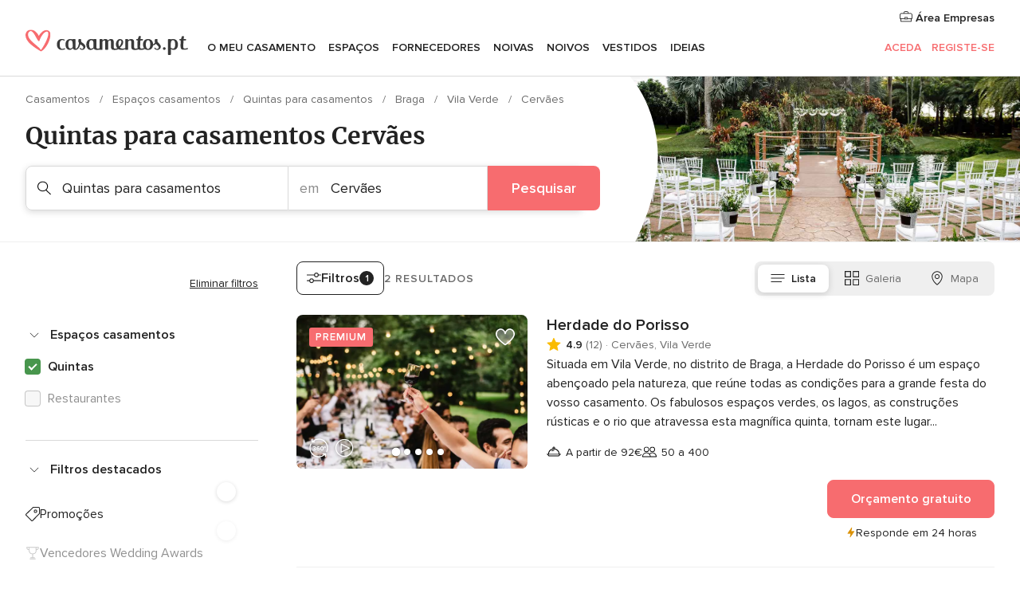

--- FILE ---
content_type: text/html; charset=UTF-8
request_url: https://www.casamentos.pt/quintas-para-casamentos/vila-verde/cervaes
body_size: 37904
content:
<!DOCTYPE html>
<html lang="pt-PT" prefix="og: http://ogp.me/ns#">
<head>
<meta http-equiv="Content-Type" content="text/html; charset=utf-8">
<title>As 10 melhores QUINTAS PARA CASAMENTO em Cervães</title>
<meta name="description" content="Guia de quintas para casamentos em Cervães: as melhores localizações para casamentos, com menus e orçamentos. Consulte as ofertas e os preços das quintas especializadas em casamentos.">
<meta name="keywords" content="Quintas para casamentos Cervães, Quintas para casamentos em Cervães, Quintas para casamentos casamentos Cervães, Quintas para casamentos casamento Cervães">
<meta name="robots" content="all">
<meta name="distribution" content="global">
<meta name="rating" content="general">
<meta name="pbdate" content="6:33:34 21/01/2026">
<link rel="canonical" href="https://www.casamentos.pt/quintas-para-casamentos/vila-verde/cervaes">
<link rel="alternate" href="android-app://pt.casamentos.launcher/casamentospt/m.casamentos.pt/quintas-para-casamentos/vila-verde/cervaes">
<meta name="viewport" content="width=device-width, initial-scale=1.0">
<meta name="apple-custom-itunes-app" content="app-id=606946065">
<meta name="apple-itunes-app" content="app-id=606946065, app-argument=https://app.appsflyer.com/id606946065?pid=WP-iOS-PT&c=WP-PT-LANDINGS&s=pt">
<meta name="google-play-app" content="app-id=pt.casamentos.launcher">
<link rel="shortcut icon" href="https://www.casamentos.pt/mobile/assets/img/favicon/favicon.png">
<meta property="fb:pages" content="151628048369703" />
<meta property="fb:app_id" content="416417071733462" />
<meta property="og:type" content="website" />
<meta property="og:title" content="Encontre tudo o que precisa para o seu casamento" />
<meta property="og:description" content="Porque sabemos as expectativas para o seu casamento. E queremos ajudar a organizar e fazer com que seja o momento mais feliz da sua vida." />
<meta property="og:image" content="https://cdn1.casamentos.pt/assets/img/directory/headings/bg_directory-hero-quintas.jpg">
<meta property="og:image:secure_url" content="https://cdn1.casamentos.pt/assets/img/directory/headings/bg_directory-hero-quintas.jpg">
<meta property="og:image:alt" content="Encontre tudo o que precisa para o seu casamento">
<meta property="og:url" content="https://www.casamentos.pt/quintas-para-casamentos/vila-verde/cervaes" />
<meta name="twitter:card" content="summary_large_image" />
<link rel="stylesheet" href="https://www.casamentos.pt/builds/desktop/css/symfnw-PT69-1-20260120-002_www_m_/WebBundleResponsiveMarketplaceListingBodas.css">
<script>
var internalTrackingService = internalTrackingService || {
triggerSubmit : function() {},
triggerAbandon : function() {},
loaded : false
};
</script>
<script type="text/javascript">
function getCookie (name) {var b = document.cookie.match('(^|;)\\s*' + name + '\\s*=\\s*([^;]+)'); return b ? unescape(b.pop()) : null}
function overrideOneTrustGeo () {
const otgeoCookie = getCookie('otgeo') || '';
const regexp = /^([A-Za-z]+)(?:,([A-Za-z]+))?$/g;
const matches = [...otgeoCookie.matchAll(regexp)][0];
if (matches) {
const countryCode = matches[1];
const stateCode = matches[2];
const geolocationResponse = {
countryCode
};
if (stateCode) {
geolocationResponse.stateCode = stateCode;
}
return {
geolocationResponse
};
}
}
var OneTrust = overrideOneTrustGeo() || undefined;
</script>
<span class="ot-sdk-show-settings" style="display: none"></span>
<script src="https://cdn.cookielaw.org/scripttemplates/otSDKStub.js" data-language="pt-PT" data-domain-script="2aacba71-ddda-431f-ba88-b51849b14783" data-ignore-ga='true' defer></script>
<script>var isCountryCookiesActiveByDefault=false,CONSENT_ANALYTICS_GROUP="C0002",CONSENT_PERSONALIZATION_GROUP="C0003",CONSENT_TARGETED_ADVERTISING_GROUP="C0004",CONSENT_SOCIAL_MEDIA_GROUP="C0005",cookieConsentContent='',hideCookieConsentLayer= '', OptanonAlertBoxClosed='';hideCookieConsentLayer=getCookie('hideCookieConsentLayer');OptanonAlertBoxClosed=getCookie('OptanonAlertBoxClosed');if(hideCookieConsentLayer==="1"||Boolean(OptanonAlertBoxClosed)){cookieConsentContent=queryStringToJSON(getCookie('OptanonConsent')||'');}function getCookie(e){var o=document.cookie.match("(^|;)\\s*"+e+"\\s*=\\s*([^;]+)");return o?unescape(o.pop()):null}function queryStringToJSON(e){var o=e.split("&"),t={};return o.forEach(function(e){e=e.split("="),t[e[0]]=decodeURIComponent(e[1]||"")}),JSON.parse(JSON.stringify(t))}function isCookieGroupAllowed(e){var o=cookieConsentContent.groups;if("string"!=typeof o){if(!isCountryCookiesActiveByDefault && e===CONSENT_ANALYTICS_GROUP && getCookie('hideCookieConsentLayer')==="1"){return true}return isCountryCookiesActiveByDefault;}for(var t=o.split(","),n=0;n<t.length;n++)if(t[n].indexOf(e,0)>=0)return"1"===t[n].split(":")[1];return!1}function userHasAcceptedTheCookies(){var e=document.getElementsByTagName("body")[0],o=document.createEvent("HTMLEvents");cookieConsentContent=queryStringToJSON(getCookie("OptanonConsent")||""),!0===isCookieGroupAllowed(CONSENT_ANALYTICS_GROUP)&&(o.initEvent("analyticsCookiesHasBeenAccepted",!0,!1),e.dispatchEvent(o)),!0===isCookieGroupAllowed(CONSENT_PERSONALIZATION_GROUP)&&(o.initEvent("personalizationCookiesHasBeenAccepted",!0,!1),e.dispatchEvent(o)),!0===isCookieGroupAllowed(CONSENT_TARGETED_ADVERTISING_GROUP)&&(o.initEvent("targetedAdvertisingCookiesHasBeenAccepted",!0,!1),e.dispatchEvent(o)),!0===isCookieGroupAllowed(CONSENT_SOCIAL_MEDIA_GROUP)&&(o.initEvent("socialMediaAdvertisingCookiesHasBeenAccepted",!0,!1),e.dispatchEvent(o))}</script>
<script>
document.getElementsByTagName('body')[0].addEventListener('oneTrustLoaded', function () {
if (OneTrust.GetDomainData()?.ConsentModel?.Name === 'notice only') {
const cookiePolicyLinkSelector = document.querySelectorAll('.ot-sdk-show-settings')
cookiePolicyLinkSelector.forEach((selector) => {
selector.style.display = 'none'
})
}
})
</script>
<script>
function CMP() {
var body = document.getElementsByTagName('body')[0];
var event = document.createEvent('HTMLEvents');
var callbackIAB = (tcData, success) => {
if (success && (tcData.eventStatus === 'tcloaded' || tcData.eventStatus === 'useractioncomplete')) {
window.__tcfapi('removeEventListener', 2, () => {
}, callbackIAB);
if ((typeof window.Optanon !== "undefined" &&
!window.Optanon.GetDomainData().IsIABEnabled) ||
(tcData.gdprApplies &&
typeof window.Optanon !== "undefined" &&
window.Optanon.GetDomainData().IsIABEnabled &&
getCookie('OptanonAlertBoxClosed'))) {
userHasAcceptedTheCookies();
}
if (isCookieGroupAllowed(CONSENT_ANALYTICS_GROUP) !== true) {
event.initEvent('analyticsCookiesHasBeenDenied', true, false);
body.dispatchEvent(event);
}
if (isCookieGroupAllowed(CONSENT_TARGETED_ADVERTISING_GROUP) !== true) {
event.initEvent('targetedAdvertisingCookiesHasBeenDenied', true, false);
body.dispatchEvent(event);
}
if (tcData.gdprApplies && typeof window.Optanon !== "undefined" && window.Optanon.GetDomainData().IsIABEnabled) {
event.initEvent('IABTcDataReady', true, false);
body.dispatchEvent(event);
} else {
event.initEvent('nonIABCountryDataReady', true, false);
body.dispatchEvent(event);
}
}
}
var cnt = 0;
var consentSetInterval = setInterval(function () {
cnt += 1;
if (cnt === 600) {
userHasAcceptedTheCookies();
clearInterval(consentSetInterval);
}
if (typeof window.Optanon !== "undefined" && !window.Optanon.GetDomainData().IsIABEnabled) {
clearInterval(consentSetInterval);
userHasAcceptedTheCookies();
event.initEvent('oneTrustLoaded', true, false);
body.dispatchEvent(event);
event.initEvent('nonIABCountryDataReady', true, false);
body.dispatchEvent(event);
}
if (typeof window.__tcfapi !== "undefined") {
event.initEvent('oneTrustLoaded', true, false);
body.dispatchEvent(event);
clearInterval(consentSetInterval);
window.__tcfapi('addEventListener', 2, callbackIAB);
}
});
}
function OptanonWrapper() {
CMP();
}
</script>
</head><body>
<script>
var gtagScript = function() { var s = document.createElement("script"), el = document.getElementsByTagName("script")[0]; s.defer = true;
s.src = "https://www.googletagmanager.com/gtag/js?id=G-V4ZE3B4C7B";
el.parentNode.insertBefore(s, el);}
window.dataLayer = window.dataLayer || [];
const analyticsGroupOpt = isCookieGroupAllowed(CONSENT_ANALYTICS_GROUP) === true;
const targetedAdsOpt = isCookieGroupAllowed(CONSENT_TARGETED_ADVERTISING_GROUP) === true;
const personalizationOpt = isCookieGroupAllowed(CONSENT_PERSONALIZATION_GROUP) === true;
window['gtag_enable_tcf_support'] = true;
document.getElementsByTagName('body')[0].addEventListener('oneTrustLoaded', function () {
gtagScript();
});
function gtag(){dataLayer.push(arguments);}
gtag('js', new Date());
gtag('consent', 'default', {
'analytics_storage': analyticsGroupOpt ? 'granted' : 'denied',
'ad_storage': targetedAdsOpt ? 'granted' : 'denied',
'ad_user_data': targetedAdsOpt ? 'granted' : 'denied',
'ad_user_personalization': targetedAdsOpt ? 'granted' : 'denied',
'functionality_storage': targetedAdsOpt ? 'granted' : 'denied',
'personalization_storage': personalizationOpt ? 'granted' : 'denied',
'security_storage': 'granted'
});
gtag('set', 'ads_data_redaction', !analyticsGroupOpt);
gtag('set', 'allow_ad_personalization_signals', analyticsGroupOpt);
gtag('set', 'allow_google_signals', analyticsGroupOpt);
gtag('set', 'allow_interest_groups', analyticsGroupOpt);
gtag('config', 'G-V4ZE3B4C7B', { groups: 'analytics', 'send_page_view': false });
gtag('config', 'AW-998529166', { groups: 'adwords' });
</script>

<div id="app-apps-download-banner" class="branch-banner-placeholder branchBannerPlaceholder"></div>

<a class="layoutSkipMain" href="#layoutMain">Ir para o conteúdo principal</a>
<header class="layoutHeader">
<span class="layoutHeader__hamburger app-header-menu-toggle">
<i class="svgIcon app-svg-async svgIcon__list-menu "   data-name="_common/list-menu" data-svg="https://cdn1.casamentos.pt/assets/svg/optimized/_common/list-menu.svg" data-svg-lazyload="1"></i></span>
<a class="layoutHeader__logoAnchor app-analytics-event-click"
href="https://www.casamentos.pt/">
<img src="https://www.casamentos.pt/assets/img/logos/gen_logoHeader.svg"   alt="Casamentos"  width="204" height="32"   >
</a>
<nav class="layoutHeader__nav app-header-nav">
<ul class="layoutNavMenu app-header-list">
<li class="layoutNavMenu__header">
<i class="svgIcon app-svg-async svgIcon__close layoutNavMenu__itemClose app-header-menu-toggle"   data-name="_common/close" data-svg="https://cdn1.casamentos.pt/assets/svg/optimized/_common/close.svg" data-svg-lazyload="1"></i>        </li>
<li class="layoutNavMenu__item app-header-menu-item-openSection layoutNavMenu__item--my_wedding ">
<a href="https://www.casamentos.pt/organizador-casamento"
class="layoutNavMenu__anchor app-header-menu-itemAnchor app-analytics-track-event-click "
data-tracking-section="header" data-tracking-category="Navigation" data-tracking-category-authed="1"
data-tracking-dt="tools"                >
O meu casamento                </a>
<i class="svgIcon app-svg-async svgIcon__angleRightBlood layoutNavMenu__anchorArrow"   data-name="_common/angleRightBlood" data-svg="https://cdn1.casamentos.pt/assets/svg/optimized/_common/angleRightBlood.svg" data-svg-lazyload="1"></i>
<div class="layoutNavMenuTab app-header-menu-itemDropdown">
<div class="layoutNavMenuTab__layout">
<div class="layoutNavMenuTab__header">
<i class="svgIcon app-svg-async svgIcon__angleLeftBlood layoutNavMenuTab__icon app-header-menu-item-closeSection"   data-name="_common/angleLeftBlood" data-svg="https://cdn1.casamentos.pt/assets/svg/optimized/_common/angleLeftBlood.svg" data-svg-lazyload="1"></i>    <a class="layoutNavMenuTab__title" href="https://www.casamentos.pt/organizador-casamento">
O meu casamento    </a>
<i class="svgIcon app-svg-async svgIcon__close layoutNavMenuTab__iconClose app-header-menu-toggle"   data-name="_common/close" data-svg="https://cdn1.casamentos.pt/assets/svg/optimized/_common/close.svg" data-svg-lazyload="1"></i></div>
<div class="layoutNavMenuTabMyWedding">
<div class="layoutNavMenuTabMyWeddingList">
<a class="layoutNavMenuTabMyWedding__title" href="https://www.casamentos.pt/organizador-casamento">
O meu organizador de casamento        </a>
<ul class="layoutNavMenuTabMyWeddingList__content ">
<li class="layoutNavMenuTabMyWeddingList__item layoutNavMenuTabMyWeddingList__item--viewAll">
<a href="https://www.casamentos.pt/organizador-casamento">Ver tudo</a>
</li>
<li class="layoutNavMenuTabMyWeddingList__item "
>
<a href="https://www.casamentos.pt/agenda-tarefas-casamento">
<i class="svgIcon app-svg-async svgIcon__checklist layoutNavMenuTabMyWeddingList__itemIcon"   data-name="tools/categories/checklist" data-svg="https://cdn1.casamentos.pt/assets/svg/optimized/tools/categories/checklist.svg" data-svg-lazyload="1"></i>                        Agenda                    </a>
</li>
<li class="layoutNavMenuTabMyWeddingList__item "
>
<a href="https://www.casamentos.pt/gestor-convidados-casamento">
<i class="svgIcon app-svg-async svgIcon__guests layoutNavMenuTabMyWeddingList__itemIcon"   data-name="tools/categories/guests" data-svg="https://cdn1.casamentos.pt/assets/svg/optimized/tools/categories/guests.svg" data-svg-lazyload="1"></i>                        Convidados                    </a>
</li>
<li class="layoutNavMenuTabMyWeddingList__item "
>
<a href="https://www.casamentos.pt/organizador-mesas-casamento">
<i class="svgIcon app-svg-async svgIcon__tables layoutNavMenuTabMyWeddingList__itemIcon"   data-name="tools/categories/tables" data-svg="https://cdn1.casamentos.pt/assets/svg/optimized/tools/categories/tables.svg" data-svg-lazyload="1"></i>                        Mesas                    </a>
</li>
<li class="layoutNavMenuTabMyWeddingList__item "
>
<a href="https://www.casamentos.pt/orcamento-casamento">
<i class="svgIcon app-svg-async svgIcon__budget layoutNavMenuTabMyWeddingList__itemIcon"   data-name="tools/categories/budget" data-svg="https://cdn1.casamentos.pt/assets/svg/optimized/tools/categories/budget.svg" data-svg-lazyload="1"></i>                        Orçamentário                    </a>
</li>
<li class="layoutNavMenuTabMyWeddingList__item "
>
<a href="https://www.casamentos.pt/meus-fornecedores-casamento">
<i class="svgIcon app-svg-async svgIcon__vendors layoutNavMenuTabMyWeddingList__itemIcon"   data-name="tools/categories/vendors" data-svg="https://cdn1.casamentos.pt/assets/svg/optimized/tools/categories/vendors.svg" data-svg-lazyload="1"></i>                        Fornecedores                    </a>
</li>
<li class="layoutNavMenuTabMyWeddingList__item "
>
<a href="https://www.casamentos.pt/meus-vestidos-noiva">
<i class="svgIcon app-svg-async svgIcon__dresses layoutNavMenuTabMyWeddingList__itemIcon"   data-name="tools/categories/dresses" data-svg="https://cdn1.casamentos.pt/assets/svg/optimized/tools/categories/dresses.svg" data-svg-lazyload="1"></i>                        Vestidos                    </a>
</li>
<li class="layoutNavMenuTabMyWeddingList__item "
>
<a href="https://www.casamentos.pt/website/index.php?actionReferrer=8">
<i class="svgIcon app-svg-async svgIcon__website layoutNavMenuTabMyWeddingList__itemIcon"   data-name="tools/categories/website" data-svg="https://cdn1.casamentos.pt/assets/svg/optimized/tools/categories/website.svg" data-svg-lazyload="1"></i>                        Site de casamento                    </a>
</li>
<li class="layoutNavMenuTabMyWeddingList__item app-analytics-track-event-click"
data-tracking-category="Navigation"
data-tracking-section="header_venues"
data-tracking-dt="contest"
>
<a href="https://www.casamentos.pt/sorteio">
<i class="svgIcon app-svg-async svgIcon__contest layoutNavMenuTabMyWeddingList__itemIcon"   data-name="tools/categories/contest" data-svg="https://cdn1.casamentos.pt/assets/svg/optimized/tools/categories/contest.svg" data-svg-lazyload="1"></i>                        Sorteio                    </a>
</li>
</ul>
</div>
<div class="layoutNavMenuTabMyWeddingBanners">
<div class="layoutNavMenuBannerBox app-header-menu-banner app-link "
data-href="https://www.casamentos.pt/app-casamentos"
>
<div class="layoutNavMenuBannerBox__content">
<p class="layoutNavMenuBannerBox__title">Instale a app</p>
<span class="layoutNavMenuBannerBox__subtitle">Organize o seu casamento onde e quando quiser </span>
</div>
<img data-src="https://www.casamentos.pt/assets/img/logos/square-icon.svg"  class="lazyload layoutNavMenuBannerBox__icon" alt="Ícone da app"  width="60" height="60"  >
</div>
<div class="layoutNavMenuBannerBox app-header-menu-banner app-link "
data-href="https://www.casamentos.pt/album-casamento-wedshoots"
>
<div class="layoutNavMenuBannerBox__content">
<a class="layoutNavMenuBannerBox__title" href="https://www.casamentos.pt/album-casamento-wedshoots">Wedshoots</a>
<span class="layoutNavMenuBannerBox__subtitle">Todas as fotos dos seus convidados num só álbum</span>
</div>
<img data-src="https://www.casamentos.pt/assets/img/wedshoots/ico_wedshoots.svg"  class="lazyload layoutNavMenuBannerBox__icon" alt="Ícone do Wedshoots"  width="60" height="60"  >
</div>
</div>
</div>    </div>
</div>
</li>
<li class="layoutNavMenu__item app-header-menu-item-openSection layoutNavMenu__item--venues ">
<a href="https://www.casamentos.pt/espacos-casamentos"
class="layoutNavMenu__anchor app-header-menu-itemAnchor app-analytics-track-event-click "
data-tracking-section="header" data-tracking-category="Navigation" data-tracking-category-authed="1"
data-tracking-dt="venues"                >
Espaços                </a>
<i class="svgIcon app-svg-async svgIcon__angleRightBlood layoutNavMenu__anchorArrow"   data-name="_common/angleRightBlood" data-svg="https://cdn1.casamentos.pt/assets/svg/optimized/_common/angleRightBlood.svg" data-svg-lazyload="1"></i>
<div class="layoutNavMenuTab app-header-menu-itemDropdown">
<div class="layoutNavMenuTab__layout">
<div class="layoutNavMenuTab__header">
<i class="svgIcon app-svg-async svgIcon__angleLeftBlood layoutNavMenuTab__icon app-header-menu-item-closeSection"   data-name="_common/angleLeftBlood" data-svg="https://cdn1.casamentos.pt/assets/svg/optimized/_common/angleLeftBlood.svg" data-svg-lazyload="1"></i>    <a class="layoutNavMenuTab__title" href="https://www.casamentos.pt/espacos-casamentos">
Espaços    </a>
<i class="svgIcon app-svg-async svgIcon__close layoutNavMenuTab__iconClose app-header-menu-toggle"   data-name="_common/close" data-svg="https://cdn1.casamentos.pt/assets/svg/optimized/_common/close.svg" data-svg-lazyload="1"></i></div>
<div class="layoutNavMenuTabVenues">
<div class="layoutNavMenuTabVenues__categories">
<div class="layoutNavMenuTabVenuesList">
<a class="layoutNavMenuTabVenues__title"
href="https://www.casamentos.pt/espacos-casamentos">
Espaços casamentos            </a>
<ul class="layoutNavMenuTabVenuesList__content">
<li class="layoutNavMenuTabVenuesList__item layoutNavMenuTabVenuesList__item--viewAll">
<a href="https://www.casamentos.pt/espacos-casamentos">Ver tudo</a>
</li>
<li class="layoutNavMenuTabVenuesList__item">
<a href="https://www.casamentos.pt/quintas-para-casamentos">
Quintas para casamentos                        </a>
</li>
<li class="layoutNavMenuTabVenuesList__item">
<a href="https://www.casamentos.pt/hotel-casamento">
Hotel casamento                        </a>
</li>
<li class="layoutNavMenuTabVenuesList__item">
<a href="https://www.casamentos.pt/restaurantes-para-casamentos">
Restaurantes para casamentos                        </a>
</li>
<li class="layoutNavMenuTabVenuesList__item">
<a href="https://www.casamentos.pt/salao-para-casamento">
Salão para casamento                        </a>
</li>
<li class="layoutNavMenuTabVenuesList__item">
<a href="https://www.casamentos.pt/espacos-singulares">
Espaços singulares                        </a>
</li>
<li class="layoutNavMenuTabVenuesList__item">
<a href="https://www.casamentos.pt/casamentos-na-praia">
Casamentos na praia                        </a>
</li>
<li class="layoutNavMenuTabVenuesList__item layoutNavMenuTabVenuesList__item--highlight">
<a href="https://www.casamentos.pt/promocoes/espacos-casamentos">
Promoções                        </a>
</li>
</ul>
</div>
</div>
<div class="layoutNavMenuTabVenuesBanners">
<div class="layoutNavMenuBannerBox app-header-menu-banner app-link app-analytics-track-event-click"
data-href="https://www.casamentos.pt/destination-wedding"
data-tracking-section=header_venues                      data-tracking-category=Navigation                      data-tracking-dt=destination_weddings         >
<div class="layoutNavMenuBannerBox__content">
<p class="layoutNavMenuBannerBox__title">Destination Weddings</p>
<span class="layoutNavMenuBannerBox__subtitle">Case no país em que sempre sonhou.</span>
</div>
<img class="svgIcon svgIcon__plane_destination layoutNavMenuBannerBox__icon lazyload" data-src="https://cdn1.casamentos.pt/assets/svg/original/illustration/plane_destination.svg"  alt="illustration plane destination" width="56" height="56" >    </div>
<div class="layoutNavMenuBannerBox app-header-menu-banner app-link app-analytics-track-event-click"
data-href="https://www.casamentos.pt/sorteio"
data-tracking-section=header_venues                      data-tracking-category=Navigation                      data-tracking-dt=contest         >
<div class="layoutNavMenuBannerBox__content">
<p class="layoutNavMenuBannerBox__title">Ganhe 3.000&euro;</p>
<span class="layoutNavMenuBannerBox__subtitle">Participe na 142ª edição do sorteio de Casamentos.pt</span>
</div>
<img class="svgIcon svgIcon__stars layoutNavMenuBannerBox__icon lazyload" data-src="https://cdn1.casamentos.pt/assets/svg/original/illustration/stars.svg"  alt="illustration stars" width="56" height="56" >    </div>
</div>
</div>
</div>
</div>
</li>
<li class="layoutNavMenu__item app-header-menu-item-openSection layoutNavMenu__item--vendors ">
<a href="https://www.casamentos.pt/fornecedores"
class="layoutNavMenu__anchor app-header-menu-itemAnchor app-analytics-track-event-click "
data-tracking-section="header" data-tracking-category="Navigation" data-tracking-category-authed="1"
data-tracking-dt="vendors"                >
Fornecedores                </a>
<i class="svgIcon app-svg-async svgIcon__angleRightBlood layoutNavMenu__anchorArrow"   data-name="_common/angleRightBlood" data-svg="https://cdn1.casamentos.pt/assets/svg/optimized/_common/angleRightBlood.svg" data-svg-lazyload="1"></i>
<div class="layoutNavMenuTab app-header-menu-itemDropdown">
<div class="layoutNavMenuTab__layout">
<div class="layoutNavMenuTab__header">
<i class="svgIcon app-svg-async svgIcon__angleLeftBlood layoutNavMenuTab__icon app-header-menu-item-closeSection"   data-name="_common/angleLeftBlood" data-svg="https://cdn1.casamentos.pt/assets/svg/optimized/_common/angleLeftBlood.svg" data-svg-lazyload="1"></i>    <a class="layoutNavMenuTab__title" href="https://www.casamentos.pt/fornecedores">
Fornecedores    </a>
<i class="svgIcon app-svg-async svgIcon__close layoutNavMenuTab__iconClose app-header-menu-toggle"   data-name="_common/close" data-svg="https://cdn1.casamentos.pt/assets/svg/optimized/_common/close.svg" data-svg-lazyload="1"></i></div>
<div class="layoutNavMenuTabVendors">
<div class="layoutNavMenuTabVendors__content">
<div class="layoutNavMenuTabVendorsList">
<a class="layoutNavMenuTabVendors__title" href="https://www.casamentos.pt/fornecedores">
Comece a contratar os seus fornecedores            </a>
<ul class="layoutNavMenuTabVendorsList__content">
<li class="layoutNavMenuTabVendorsList__item layoutNavMenuTabVendorsList__item--viewAll">
<a href="https://www.casamentos.pt/fornecedores">Ver tudo</a>
</li>
<li class="layoutNavMenuTabVendorsList__item">
<i class="svgIcon app-svg-async svgIcon__categPhoto layoutNavMenuTabVendorsList__itemIcon"   data-name="vendors/categories/categPhoto" data-svg="https://cdn1.casamentos.pt/assets/svg/optimized/vendors/categories/categPhoto.svg" data-svg-lazyload="1"></i>                        <a href="https://www.casamentos.pt/fotografo-casamento">
Fotógrafo casamento                        </a>
</li>
<li class="layoutNavMenuTabVendorsList__item">
<i class="svgIcon app-svg-async svgIcon__categVideo layoutNavMenuTabVendorsList__itemIcon"   data-name="vendors/categories/categVideo" data-svg="https://cdn1.casamentos.pt/assets/svg/optimized/vendors/categories/categVideo.svg" data-svg-lazyload="1"></i>                        <a href="https://www.casamentos.pt/videos-casamentos">
Vídeos casamentos                        </a>
</li>
<li class="layoutNavMenuTabVendorsList__item">
<i class="svgIcon app-svg-async svgIcon__categMusic layoutNavMenuTabVendorsList__itemIcon"   data-name="vendors/categories/categMusic" data-svg="https://cdn1.casamentos.pt/assets/svg/optimized/vendors/categories/categMusic.svg" data-svg-lazyload="1"></i>                        <a href="https://www.casamentos.pt/musica-casamento">
Música casamento                        </a>
</li>
<li class="layoutNavMenuTabVendorsList__item">
<i class="svgIcon app-svg-async svgIcon__categCatering layoutNavMenuTabVendorsList__itemIcon"   data-name="vendors/categories/categCatering" data-svg="https://cdn1.casamentos.pt/assets/svg/optimized/vendors/categories/categCatering.svg" data-svg-lazyload="1"></i>                        <a href="https://www.casamentos.pt/catering-casamentos">
Catering casamentos                        </a>
</li>
<li class="layoutNavMenuTabVendorsList__item">
<i class="svgIcon app-svg-async svgIcon__categRental layoutNavMenuTabVendorsList__itemIcon"   data-name="vendors/categories/categRental" data-svg="https://cdn1.casamentos.pt/assets/svg/optimized/vendors/categories/categRental.svg" data-svg-lazyload="1"></i>                        <a href="https://www.casamentos.pt/carros-casamento">
Carros casamento                        </a>
</li>
<li class="layoutNavMenuTabVendorsList__item">
<i class="svgIcon app-svg-async svgIcon__categFurniture layoutNavMenuTabVendorsList__itemIcon"   data-name="vendors/categories/categFurniture" data-svg="https://cdn1.casamentos.pt/assets/svg/optimized/vendors/categories/categFurniture.svg" data-svg-lazyload="1"></i>                        <a href="https://www.casamentos.pt/decoracao-de-casamento">
Decoração de casamento                        </a>
</li>
<li class="layoutNavMenuTabVendorsList__item">
<i class="svgIcon app-svg-async svgIcon__categFlower layoutNavMenuTabVendorsList__itemIcon"   data-name="vendors/categories/categFlower" data-svg="https://cdn1.casamentos.pt/assets/svg/optimized/vendors/categories/categFlower.svg" data-svg-lazyload="1"></i>                        <a href="https://www.casamentos.pt/arranjos-florais-casamentos">
Arranjos florais casamentos                        </a>
</li>
<li class="layoutNavMenuTabVendorsList__item">
<i class="svgIcon app-svg-async svgIcon__categInvite layoutNavMenuTabVendorsList__itemIcon"   data-name="vendors/categories/categInvite" data-svg="https://cdn1.casamentos.pt/assets/svg/optimized/vendors/categories/categInvite.svg" data-svg-lazyload="1"></i>                        <a href="https://www.casamentos.pt/convites-de-casamento">
Convites de casamento                        </a>
</li>
<li class="layoutNavMenuTabVendorsList__item">
<i class="svgIcon app-svg-async svgIcon__categGift layoutNavMenuTabVendorsList__itemIcon"   data-name="vendors/categories/categGift" data-svg="https://cdn1.casamentos.pt/assets/svg/optimized/vendors/categories/categGift.svg" data-svg-lazyload="1"></i>                        <a href="https://www.casamentos.pt/lembrancas-de-casamento">
Lembranças de casamento                        </a>
</li>
</ul>
</div>
<div class="layoutNavMenuTabVendorsListOthers">
<p class="layoutNavMenuTabVendorsListOthers__subtitle">Outras categorias</p>
<ul class="layoutNavMenuTabVendorsListOthers__container">
<li class="layoutNavMenuTabVendorsListOthers__item">
<a href="https://www.casamentos.pt/tendas-para-casamentos">
Tendas para casamentos                        </a>
</li>
<li class="layoutNavMenuTabVendorsListOthers__item">
<a href="https://www.casamentos.pt/animacao-casamentos">
Animação casamentos                        </a>
</li>
<li class="layoutNavMenuTabVendorsListOthers__item">
<a href="https://www.casamentos.pt/lista-de-casamento">
Lista de casamento                        </a>
</li>
<li class="layoutNavMenuTabVendorsListOthers__item">
<a href="https://www.casamentos.pt/organizadores-de-casamentos">
Organizadores de casamentos                        </a>
</li>
<li class="layoutNavMenuTabVendorsListOthers__item">
<a href="https://www.casamentos.pt/lua-de-mel">
Lua de mel                        </a>
</li>
<li class="layoutNavMenuTabVendorsListOthers__item">
<a href="https://www.casamentos.pt/ideias-criativas-para-casamentos">
Ideias Criativas para casamentos                        </a>
</li>
<li class="layoutNavMenuTabVendorsListOthers__item">
<a href="https://www.casamentos.pt/bolos-de-casamento">
Bolos de casamento                        </a>
</li>
<li class="layoutNavMenuTabVendorsListOthers__deals">
<a href="https://www.casamentos.pt/promocoes/fornecedores">
Promoções                        </a>
</li>
</ul>
</div>
</div>
<div class="layoutNavMenuTabVendorsBanners">
<div class="layoutNavMenuBannerBox app-header-menu-banner app-link app-analytics-track-event-click"
data-href="https://www.casamentos.pt/destination-wedding"
data-tracking-section=header_vendors                      data-tracking-category=Navigation                      data-tracking-dt=destination_weddings         >
<div class="layoutNavMenuBannerBox__content">
<p class="layoutNavMenuBannerBox__title">Destination Weddings</p>
<span class="layoutNavMenuBannerBox__subtitle">Case no país em que sempre sonhou.</span>
</div>
<img class="svgIcon svgIcon__plane_destination layoutNavMenuBannerBox__icon lazyload" data-src="https://cdn1.casamentos.pt/assets/svg/original/illustration/plane_destination.svg"  alt="illustration plane destination" width="56" height="56" >    </div>
<div class="layoutNavMenuBannerBox app-header-menu-banner app-link app-analytics-track-event-click"
data-href="https://www.casamentos.pt/sorteio"
data-tracking-section=header_vendors                      data-tracking-category=Navigation                      data-tracking-dt=contest         >
<div class="layoutNavMenuBannerBox__content">
<p class="layoutNavMenuBannerBox__title">Ganhe 3.000&euro;</p>
<span class="layoutNavMenuBannerBox__subtitle">Participe na 142ª edição do sorteio de Casamentos.pt</span>
</div>
<img class="svgIcon svgIcon__stars layoutNavMenuBannerBox__icon lazyload" data-src="https://cdn1.casamentos.pt/assets/svg/original/illustration/stars.svg"  alt="illustration stars" width="56" height="56" >    </div>
</div>
<div class="layoutNavMenuTabVendorsOtherTabs">
<div class="layoutNavMenuTabVendorsBride">
<p class="layoutNavMenuTabVendorsOtherTabs__subtitle">Noivas</p>
<ul class="layoutNavMenuTabVendorsOtherTabsList">
<li class="layoutNavMenuTabVendorsOtherTabsList__item">
<a href="https://www.casamentos.pt/atelier-noiva">
Atelier noiva                                </a>
</li>
<li class="layoutNavMenuTabVendorsOtherTabsList__item">
<a href="https://www.casamentos.pt/lojas-de-noivas">
Lojas de noivas                                </a>
</li>
<li class="layoutNavMenuTabVendorsOtherTabsList__item">
<a href="https://www.casamentos.pt/acessorios-noivas">
Acessórios noivas                                </a>
</li>
<li class="layoutNavMenuTabVendorsOtherTabsList__item">
<a href="https://www.casamentos.pt/ourivesaria">
Ourivesaria                                </a>
</li>
<li class="layoutNavMenuTabVendorsOtherTabsList__item">
<a href="https://www.casamentos.pt/beleza-noivas">
Beleza noivas                                </a>
</li>
<li class="layoutNavMenuTabVendorsOtherTabsList__item">
<a href="https://www.casamentos.pt/vestidos-de-cerimonia">
Vestidos de cerimónia                                </a>
</li>
<li class="layoutNavMenuTabVendorsOtherTabsList__item">
<a href="https://www.casamentos.pt/vestidos-de-madrinha">
Vestidos de madrinha                                </a>
</li>
<li class="layoutNavMenuTabVendorsOtherTabsList__item layoutNavMenuTabVendorsOtherTabsList__item--deals">
<a href="https://www.casamentos.pt/promocoes/noivas">
Promoções                            </a>
</li>
</ul>
</div>
<div class="layoutNavMenuTabVendorsGrooms">
<p class="layoutNavMenuTabVendorsOtherTabs__subtitle">Noivos</p>
<ul class="layoutNavMenuTabVendorsOtherTabsList">
<li class="layoutNavMenuTabVendorsOtherTabsList__item">
<a href="https://www.casamentos.pt/fatos-de-noivo">
Fatos de noivo                                </a>
</li>
<li class="layoutNavMenuTabVendorsOtherTabsList__item">
<a href="https://www.casamentos.pt/acessorios-noivo">
Acessórios noivo                                </a>
</li>
<li class="layoutNavMenuTabVendorsOtherTabsList__item">
<a href="https://www.casamentos.pt/cuidado-masculino">
Cuidado masculino                                </a>
</li>
<li class="layoutNavMenuTabVendorsOtherTabsList__item layoutNavMenuTabVendorsOtherTabsList__item--deals">
<a href="https://www.casamentos.pt/promocoes/noivos">
Promoções                            </a>
</li>
</ul>
</div>
</div>
</div>    </div>
</div>
</li>
<li class="layoutNavMenu__item app-header-menu-item-openSection layoutNavMenu__item--brides ">
<a href="https://www.casamentos.pt/noivas"
class="layoutNavMenu__anchor app-header-menu-itemAnchor app-analytics-track-event-click "
data-tracking-section="header" data-tracking-category="Navigation" data-tracking-category-authed="1"
>
Noivas                </a>
<i class="svgIcon app-svg-async svgIcon__angleRightBlood layoutNavMenu__anchorArrow"   data-name="_common/angleRightBlood" data-svg="https://cdn1.casamentos.pt/assets/svg/optimized/_common/angleRightBlood.svg" data-svg-lazyload="1"></i>
<div class="layoutNavMenuTab app-header-menu-itemDropdown">
<div class="layoutNavMenuTab__layout">
<div class="layoutNavMenuTab__header">
<i class="svgIcon app-svg-async svgIcon__angleLeftBlood layoutNavMenuTab__icon app-header-menu-item-closeSection"   data-name="_common/angleLeftBlood" data-svg="https://cdn1.casamentos.pt/assets/svg/optimized/_common/angleLeftBlood.svg" data-svg-lazyload="1"></i>    <a class="layoutNavMenuTab__title" href="https://www.casamentos.pt/noivas">
Noivas    </a>
<i class="svgIcon app-svg-async svgIcon__close layoutNavMenuTab__iconClose app-header-menu-toggle"   data-name="_common/close" data-svg="https://cdn1.casamentos.pt/assets/svg/optimized/_common/close.svg" data-svg-lazyload="1"></i></div>
<div class="layoutNavMenuTabBridesGrooms">
<div class="layoutNavMenuTabBridesGroomsList">
<a class="layoutNavMenuTabBridesGrooms__title" href="https://www.casamentos.pt/noivas">
Noivas        </a>
<ul class="layoutNavMenuTabBridesGroomsList__content">
<li class="layoutNavMenuTabBridesGroomsList__item layoutNavMenuTabBridesGroomsList__item--viewAll">
<a href="https://www.casamentos.pt/noivas">Ver tudo</a>
</li>
<li class="layoutNavMenuTabBridesGroomsList__item">
<a href="https://www.casamentos.pt/atelier-noiva">
Atelier noiva                    </a>
</li>
<li class="layoutNavMenuTabBridesGroomsList__item">
<a href="https://www.casamentos.pt/lojas-de-noivas">
Lojas de noivas                    </a>
</li>
<li class="layoutNavMenuTabBridesGroomsList__item">
<a href="https://www.casamentos.pt/acessorios-noivas">
Acessórios noivas                    </a>
</li>
<li class="layoutNavMenuTabBridesGroomsList__item">
<a href="https://www.casamentos.pt/ourivesaria">
Ourivesaria                    </a>
</li>
<li class="layoutNavMenuTabBridesGroomsList__item">
<a href="https://www.casamentos.pt/beleza-noivas">
Beleza noivas                    </a>
</li>
<li class="layoutNavMenuTabBridesGroomsList__item">
<a href="https://www.casamentos.pt/vestidos-de-cerimonia">
Vestidos de cerimónia                    </a>
</li>
<li class="layoutNavMenuTabBridesGroomsList__item">
<a href="https://www.casamentos.pt/vestidos-de-madrinha">
Vestidos de madrinha                    </a>
</li>
<li class="layoutNavMenuTabBridesGroomsList__item layoutNavMenuTabBridesGroomsList__item--highlight">
<a href="https://www.casamentos.pt/promocoes/noivas">
Promoções                </a>
</li>
</ul>
</div>
<div class="layoutNavMenuTabBridesGroomsBanner">
<div class="layoutNavMenuBannerBox app-header-menu-banner app-link "
data-href="https://www.casamentos.pt/vestidos-noiva"
>
<div class="layoutNavMenuBannerBox__content">
<p class="layoutNavMenuBannerBox__title">Catálogo de vestidos</p>
<span class="layoutNavMenuBannerBox__subtitle">Escolha o seu e encontre a loja mais perto de si.</span>
</div>
<img class="svgIcon svgIcon__dress layoutNavMenuBannerBox__icon lazyload" data-src="https://cdn1.casamentos.pt/assets/svg/original/illustration/dress.svg"  alt="illustration dress" width="56" height="56" >    </div>
</div>
</div>    </div>
</div>
</li>
<li class="layoutNavMenu__item app-header-menu-item-openSection layoutNavMenu__item--grooms ">
<a href="https://www.casamentos.pt/noivos"
class="layoutNavMenu__anchor app-header-menu-itemAnchor app-analytics-track-event-click "
data-tracking-section="header" data-tracking-category="Navigation" data-tracking-category-authed="1"
>
Noivos                </a>
<i class="svgIcon app-svg-async svgIcon__angleRightBlood layoutNavMenu__anchorArrow"   data-name="_common/angleRightBlood" data-svg="https://cdn1.casamentos.pt/assets/svg/optimized/_common/angleRightBlood.svg" data-svg-lazyload="1"></i>
<div class="layoutNavMenuTab app-header-menu-itemDropdown">
<div class="layoutNavMenuTab__layout">
<div class="layoutNavMenuTab__header">
<i class="svgIcon app-svg-async svgIcon__angleLeftBlood layoutNavMenuTab__icon app-header-menu-item-closeSection"   data-name="_common/angleLeftBlood" data-svg="https://cdn1.casamentos.pt/assets/svg/optimized/_common/angleLeftBlood.svg" data-svg-lazyload="1"></i>    <a class="layoutNavMenuTab__title" href="https://www.casamentos.pt/noivos">
Casais    </a>
<i class="svgIcon app-svg-async svgIcon__close layoutNavMenuTab__iconClose app-header-menu-toggle"   data-name="_common/close" data-svg="https://cdn1.casamentos.pt/assets/svg/optimized/_common/close.svg" data-svg-lazyload="1"></i></div>
<div class="layoutNavMenuTabBridesGrooms">
<div class="layoutNavMenuTabBridesGroomsList">
<a class="layoutNavMenuTabBridesGrooms__title" href="https://www.casamentos.pt/noivos">
Casais        </a>
<ul class="layoutNavMenuTabBridesGroomsList__content">
<li class="layoutNavMenuTabBridesGroomsList__item layoutNavMenuTabBridesGroomsList__item--viewAll">
<a href="https://www.casamentos.pt/noivos">Ver tudo</a>
</li>
<li class="layoutNavMenuTabBridesGroomsList__item">
<a href="https://www.casamentos.pt/fatos-de-noivo">
Fatos de noivo                    </a>
</li>
<li class="layoutNavMenuTabBridesGroomsList__item">
<a href="https://www.casamentos.pt/acessorios-noivo">
Acessórios noivo                    </a>
</li>
<li class="layoutNavMenuTabBridesGroomsList__item">
<a href="https://www.casamentos.pt/cuidado-masculino">
Cuidado masculino                    </a>
</li>
<li class="layoutNavMenuTabBridesGroomsList__item layoutNavMenuTabBridesGroomsList__item--highlight">
<a href="https://www.casamentos.pt/promocoes/noivos">
Promoções                </a>
</li>
</ul>
</div>
<div class="layoutNavMenuTabBridesGroomsBanner">
<div class="layoutNavMenuBannerBox app-header-menu-banner app-link "
data-href="https://www.casamentos.pt/fatos-noivo"
>
<div class="layoutNavMenuBannerBox__content">
<p class="layoutNavMenuBannerBox__title">Catálogo de fatos</p>
<span class="layoutNavMenuBannerBox__subtitle">Escolha o seu e encontre a loja mais perto de si.</span>
</div>
<img class="svgIcon svgIcon__bowtie_blue layoutNavMenuBannerBox__icon lazyload" data-src="https://cdn1.casamentos.pt/assets/svg/original/illustration/bowtie_blue.svg"  alt="illustration bowtie blue" width="56" height="56" >    </div>
</div>
</div>    </div>
</div>
</li>
<li class="layoutNavMenu__item app-header-menu-item-openSection layoutNavMenu__item--dresses ">
<a href="https://www.casamentos.pt/vestidos-noiva"
class="layoutNavMenu__anchor app-header-menu-itemAnchor app-analytics-track-event-click "
data-tracking-section="header" data-tracking-category="Navigation" data-tracking-category-authed="1"
data-tracking-dt="dresses"                >
Vestidos                </a>
<i class="svgIcon app-svg-async svgIcon__angleRightBlood layoutNavMenu__anchorArrow"   data-name="_common/angleRightBlood" data-svg="https://cdn1.casamentos.pt/assets/svg/optimized/_common/angleRightBlood.svg" data-svg-lazyload="1"></i>
<div class="layoutNavMenuTab app-header-menu-itemDropdown">
<div class="layoutNavMenuTab__layout">
<div class="layoutNavMenuTab__header">
<i class="svgIcon app-svg-async svgIcon__angleLeftBlood layoutNavMenuTab__icon app-header-menu-item-closeSection"   data-name="_common/angleLeftBlood" data-svg="https://cdn1.casamentos.pt/assets/svg/optimized/_common/angleLeftBlood.svg" data-svg-lazyload="1"></i>    <a class="layoutNavMenuTab__title" href="https://www.casamentos.pt/vestidos-noiva">
Vestidos    </a>
<i class="svgIcon app-svg-async svgIcon__close layoutNavMenuTab__iconClose app-header-menu-toggle"   data-name="_common/close" data-svg="https://cdn1.casamentos.pt/assets/svg/optimized/_common/close.svg" data-svg-lazyload="1"></i></div>
<div class="layoutNavMenuTabDresses">
<div class="layoutNavMenuTabDressesList">
<a class="layoutNavMenuTabDresses__title" href="https://www.casamentos.pt/vestidos-noiva">
O mais recente da moda nupcial        </a>
<ul class="layoutNavMenuTabDressesList__content">
<li class="layoutNavMenuTabDressesList__item layoutNavMenuTabDressesList__item--viewAll">
<a href="https://www.casamentos.pt/vestidos-noiva">Ver tudo</a>
</li>
<li class="layoutNavMenuTabDressesList__item">
<a href="https://www.casamentos.pt/vestidos-noiva" class="layoutNavMenuTabDressesList__Link">
<i class="svgIcon app-svg-async svgIcon__bride-dress layoutNavMenuTabDressesList__itemIcon"   data-name="dresses/categories/bride-dress" data-svg="https://cdn1.casamentos.pt/assets/svg/optimized/dresses/categories/bride-dress.svg" data-svg-lazyload="1"></i>                        Noiva                    </a>
</li>
<li class="layoutNavMenuTabDressesList__item">
<a href="https://www.casamentos.pt/joias" class="layoutNavMenuTabDressesList__Link">
<i class="svgIcon app-svg-async svgIcon__diamond layoutNavMenuTabDressesList__itemIcon"   data-name="dresses/categories/diamond" data-svg="https://cdn1.casamentos.pt/assets/svg/optimized/dresses/categories/diamond.svg" data-svg-lazyload="1"></i>                        Ourivesaria                    </a>
</li>
<li class="layoutNavMenuTabDressesList__item">
<a href="https://www.casamentos.pt/sapatos" class="layoutNavMenuTabDressesList__Link">
<i class="svgIcon app-svg-async svgIcon__shoe layoutNavMenuTabDressesList__itemIcon"   data-name="dresses/categories/shoe" data-svg="https://cdn1.casamentos.pt/assets/svg/optimized/dresses/categories/shoe.svg" data-svg-lazyload="1"></i>                        Sapatos                    </a>
</li>
<li class="layoutNavMenuTabDressesList__item">
<a href="https://www.casamentos.pt/acessorios" class="layoutNavMenuTabDressesList__Link">
<i class="svgIcon app-svg-async svgIcon__handbag layoutNavMenuTabDressesList__itemIcon"   data-name="dresses/categories/handbag" data-svg="https://cdn1.casamentos.pt/assets/svg/optimized/dresses/categories/handbag.svg" data-svg-lazyload="1"></i>                        Acessórios                    </a>
</li>
</ul>
</div>
<div class="layoutNavMenuTabDressesFeatured">
<p class="layoutNavMenuTabDresses__subtitle">Estilistas destacados</p>
<div class="layoutNavMenuTabDressesFeatured__content">
<a href="https://www.casamentos.pt/vestidos-noiva/demetrios--d235">
<figure class="layoutNavMenuTabDressesFeaturedItem">
<img data-src="https://cdn0.casamentos.pt/cat/vestidos-noiva/demetrios/dr407--mfvr984767.jpg"  class="lazyload layoutNavMenuTabDressesFeaturedItem__image" alt="Demetrios"  width="290" height="406"  >
<figcaption class="layoutNavMenuTabDressesFeaturedItem__name">Demetrios</figcaption>
</figure>
</a>
<a href="https://www.casamentos.pt/vestidos-noiva/justin-alexander--d257">
<figure class="layoutNavMenuTabDressesFeaturedItem">
<img data-src="https://cdn0.casamentos.pt/cat/vestidos-noiva/justin-alexander/liza--mfvr991669.jpg"  class="lazyload layoutNavMenuTabDressesFeaturedItem__image" alt="Justin Alexander"  width="290" height="406"  >
<figcaption class="layoutNavMenuTabDressesFeaturedItem__name">Justin Alexander</figcaption>
</figure>
</a>
<a href="https://www.casamentos.pt/vestidos-noiva/valentini--d833">
<figure class="layoutNavMenuTabDressesFeaturedItem">
<img data-src="https://cdn0.casamentos.pt/cat/vestidos-noiva/valentini/nettuno--mfvr710525.jpg"  class="lazyload layoutNavMenuTabDressesFeaturedItem__image" alt="Valentini"  width="290" height="406"  >
<figcaption class="layoutNavMenuTabDressesFeaturedItem__name">Valentini</figcaption>
</figure>
</a>
<a href="https://www.casamentos.pt/vestidos-noiva/carolina-herrera--d203">
<figure class="layoutNavMenuTabDressesFeaturedItem">
<img data-src="https://cdn0.casamentos.pt/cat/vestidos-noiva/carolina-herrera/rafaela--mfvr651294.jpg"  class="lazyload layoutNavMenuTabDressesFeaturedItem__image" alt="Carolina Herrera"  width="290" height="406"  >
<figcaption class="layoutNavMenuTabDressesFeaturedItem__name">Carolina Herrera</figcaption>
</figure>
</a>
</div>
</div>
</div>
</div>
</div>
</li>
<li class="layoutNavMenu__item app-header-menu-item-openSection layoutNavMenu__item--articles ">
<a href="https://www.casamentos.pt/artigos"
class="layoutNavMenu__anchor app-header-menu-itemAnchor app-analytics-track-event-click "
data-tracking-section="header" data-tracking-category="Navigation" data-tracking-category-authed="1"
data-tracking-dt="ideas"                >
Ideias                </a>
<i class="svgIcon app-svg-async svgIcon__angleRightBlood layoutNavMenu__anchorArrow"   data-name="_common/angleRightBlood" data-svg="https://cdn1.casamentos.pt/assets/svg/optimized/_common/angleRightBlood.svg" data-svg-lazyload="1"></i>
<div class="layoutNavMenuTab app-header-menu-itemDropdown">
<div class="layoutNavMenuTab__layout">
<div class="layoutNavMenuTab__header">
<i class="svgIcon app-svg-async svgIcon__angleLeftBlood layoutNavMenuTab__icon app-header-menu-item-closeSection"   data-name="_common/angleLeftBlood" data-svg="https://cdn1.casamentos.pt/assets/svg/optimized/_common/angleLeftBlood.svg" data-svg-lazyload="1"></i>    <a class="layoutNavMenuTab__title" href="https://www.casamentos.pt/artigos">
Ideias de casamento    </a>
<i class="svgIcon app-svg-async svgIcon__close layoutNavMenuTab__iconClose app-header-menu-toggle"   data-name="_common/close" data-svg="https://cdn1.casamentos.pt/assets/svg/optimized/_common/close.svg" data-svg-lazyload="1"></i></div>
<div class="layoutNavMenuTabArticles">
<div class="layoutNavMenuTabArticlesList">
<a class="layoutNavMenuTabArticles__title" href="https://www.casamentos.pt/artigos">
Toda a inspiração e conselhos para o seu casamento        </a>
<ul class="layoutNavMenuTabArticlesList__content">
<li class="layoutNavMenuTabArticlesList__item layoutNavMenuTabArticlesList__item--viewAll">
<a href="https://www.casamentos.pt/artigos">Ver tudo</a>
</li>
<li class="layoutNavMenuTabArticlesList__item">
<a href="https://www.casamentos.pt/artigos/antes-do-casamento--t1">
Antes do casamento                    </a>
</li>
<li class="layoutNavMenuTabArticlesList__item">
<a href="https://www.casamentos.pt/artigos/a-cerimonia-do-casamento--t2">
A cerimónia do casamento                    </a>
</li>
<li class="layoutNavMenuTabArticlesList__item">
<a href="https://www.casamentos.pt/artigos/o-casamento--t3">
O casamento                    </a>
</li>
<li class="layoutNavMenuTabArticlesList__item">
<a href="https://www.casamentos.pt/artigos/os-servicos-para-o-seu-casamento--t4">
Os serviços para o seu casamento                    </a>
</li>
<li class="layoutNavMenuTabArticlesList__item">
<a href="https://www.casamentos.pt/artigos/moda-nupcial--t5">
Moda nupcial                    </a>
</li>
<li class="layoutNavMenuTabArticlesList__item">
<a href="https://www.casamentos.pt/artigos/beleza-e-saude--t6">
Beleza e saúde                    </a>
</li>
<li class="layoutNavMenuTabArticlesList__item">
<a href="https://www.casamentos.pt/artigos/lua-de-mel--t7">
Lua de mel                    </a>
</li>
<li class="layoutNavMenuTabArticlesList__item">
<a href="https://www.casamentos.pt/artigos/depois-do-casamento--t8">
Depois do casamento                    </a>
</li>
<li class="layoutNavMenuTabArticlesList__item">
<a href="https://www.casamentos.pt/artigos/faca-voce-mesm@--t35">
Faça você mesm@                    </a>
</li>
<li class="layoutNavMenuTabArticlesList__item">
<a href="https://www.casamentos.pt/artigos/cronicas-de-casamento--t36">
Crónicas de casamento                    </a>
</li>
</ul>
</div>
<div class="layoutNavMenuTabArticlesBanners">
<div class="layoutNavMenuTabArticlesBannersItem app-header-menu-banner app-link"
data-href="https://www.casamentos.pt/cronicas-casamento">
<figure class="layoutNavMenuTabArticlesBannersItem__figure">
<img data-src="https://www.casamentos.pt/assets/img/components/header/tabs/realweddings_banner.jpg" data-srcset="https://www.casamentos.pt/assets/img/components/header/tabs/realweddings_banner@2x.jpg 2x" class="lazyload layoutNavMenuTabArticlesBannersItem__image" alt="Casamentos reais"  width="304" height="90"  >
<figcaption class="layoutNavMenuTabArticlesBannersItem__content">
<a href="https://www.casamentos.pt/cronicas-casamento"
title="Casamentos reais"
class="layoutNavMenuTabArticlesBannersItem__title">Casamentos reais</a>
<p class="layoutNavMenuTabArticlesBannersItem__description">
Cada casamento é um mundo e por detrás de cada um há uma bela história.            </p>
</figcaption>
</figure>
</div>
<div class="layoutNavMenuTabArticlesBannersItem app-header-menu-banner app-link"
data-href="https://www.casamentos.pt/honeymoon">
<figure class="layoutNavMenuTabArticlesBannersItem__figure">
<img data-src="https://www.casamentos.pt/assets/img/components/header/tabs/honeymoons_banner.jpg" data-srcset="https://www.casamentos.pt/assets/img/components/header/tabs/honeymoons_banner@2x.jpg 2x" class="lazyload layoutNavMenuTabArticlesBannersItem__image" alt="Lua de mel"  width="304" height="90"  >
<figcaption class="layoutNavMenuTabArticlesBannersItem__content">
<a href="https://www.casamentos.pt/honeymoon"
title="Lua de mel"
class="layoutNavMenuTabArticlesBannersItem__title">Lua de mel</a>
<p class="layoutNavMenuTabArticlesBannersItem__description">
Encontre o destino de sonho para a sua lua de mel.            </p>
</figcaption>
</figure>
</div>
</div>
</div>    </div>
</div>
</li>
<li class="layoutNavMenu__item app-header-menu-item-openSection layoutNavMenu__item--community ">
<a href="https://comunidade.casamentos.pt/"
class="layoutNavMenu__anchor app-header-menu-itemAnchor app-analytics-track-event-click "
data-tracking-section="header" data-tracking-category="Navigation" data-tracking-category-authed="1"
data-tracking-dt="community"                >
Comunidade                </a>
<i class="svgIcon app-svg-async svgIcon__angleRightBlood layoutNavMenu__anchorArrow"   data-name="_common/angleRightBlood" data-svg="https://cdn1.casamentos.pt/assets/svg/optimized/_common/angleRightBlood.svg" data-svg-lazyload="1"></i>
<div class="layoutNavMenuTab app-header-menu-itemDropdown">
<div class="layoutNavMenuTab__layout">
<div class="layoutNavMenuTab__header">
<i class="svgIcon app-svg-async svgIcon__angleLeftBlood layoutNavMenuTab__icon app-header-menu-item-closeSection"   data-name="_common/angleLeftBlood" data-svg="https://cdn1.casamentos.pt/assets/svg/optimized/_common/angleLeftBlood.svg" data-svg-lazyload="1"></i>    <a class="layoutNavMenuTab__title" href="https://comunidade.casamentos.pt/">
Comunidade    </a>
<i class="svgIcon app-svg-async svgIcon__close layoutNavMenuTab__iconClose app-header-menu-toggle"   data-name="_common/close" data-svg="https://cdn1.casamentos.pt/assets/svg/optimized/_common/close.svg" data-svg-lazyload="1"></i></div>
<div class="layoutNavMenuTabCommunity">
<div class="layoutNavMenuTabCommunityList">
<a class="layoutNavMenuTabCommunity__title" href="https://comunidade.casamentos.pt/">
Grupos por temática        </a>
<ul class="layoutNavMenuTabCommunityList__content">
<li class="layoutNavMenuTabCommunityList__item layoutNavMenuTabCommunityList__item--viewAll">
<a href="https://comunidade.casamentos.pt/">Ver tudo</a>
</li>
<li class="layoutNavMenuTabCommunityList__item">
<a href="https://comunidade.casamentos.pt/comunidade/forum-organizar-um-casamento">
Fórum Organizar um casamento                    </a>
</li>
<li class="layoutNavMenuTabCommunityList__item">
<a href="https://comunidade.casamentos.pt/comunidade/forum-casamentos-pt">
Fórum Casamentos.pt                    </a>
</li>
<li class="layoutNavMenuTabCommunityList__item">
<a href="https://comunidade.casamentos.pt/comunidade/forum-moda-nupcial">
Fórum Moda nupcial                    </a>
</li>
<li class="layoutNavMenuTabCommunityList__item">
<a href="https://comunidade.casamentos.pt/comunidade/forum-antes-do-casamento">
Fórum Antes do casamento                    </a>
</li>
<li class="layoutNavMenuTabCommunityList__item">
<a href="https://comunidade.casamentos.pt/comunidade/forum-festa">
Fórum Festa                    </a>
</li>
<li class="layoutNavMenuTabCommunityList__item">
<a href="https://comunidade.casamentos.pt/comunidade/forum-manualidades">
Fórum Manualidades                    </a>
</li>
<li class="layoutNavMenuTabCommunityList__item">
<a href="https://comunidade.casamentos.pt/comunidade/forum-beleza">
Fórum Beleza                    </a>
</li>
<li class="layoutNavMenuTabCommunityList__item">
<a href="https://comunidade.casamentos.pt/comunidade/forum-cerimonial-nupcial">
Fórum Cerimónia Nupcial                    </a>
</li>
<li class="layoutNavMenuTabCommunityList__item">
<a href="https://comunidade.casamentos.pt/comunidade/forum-lua-de-mel">
Fórum Lua-de-mel                    </a>
</li>
<li class="layoutNavMenuTabCommunityList__item">
<a href="https://comunidade.casamentos.pt/comunidade/forum-vida-dois">
Fórum Vida de casal                    </a>
</li>
<li class="layoutNavMenuTabCommunityList__item">
<a href="https://comunidade.casamentos.pt/comunidade/forum-recem-casados">
Fórum Recém-casad@s                    </a>
</li>
<li class="layoutNavMenuTabCommunityList__item">
<a href="https://comunidade.casamentos.pt/comunidade/forum-futuras-mamas">
Fórum Futuras Mamãs                    </a>
</li>
<li class="layoutNavMenuTabCommunityList__item">
<a href="https://comunidade.casamentos.pt/comunidade/forum-casamentos-famosos">
Fórum Casamentos Famosos                    </a>
</li>
<li class="layoutNavMenuTabCommunityList__item">
<a href="https://comunidade.casamentos.pt/comunidade/forum-sorteio">
Fórum Sorteio                     </a>
</li>
<li class="layoutNavMenuTabCommunityList__item">
<a href="https://comunidade.casamentos.pt/comunidade/forum-suporte">
Fórum Suporte                    </a>
</li>
<li class="layoutNavMenuTabCommunityList__item">
<a href="https://comunidade.casamentos.pt/comunidade/forum-jogos-e-testes">
Fórum Jogos e Testes                    </a>
</li>
<li class="layoutNavMenuTabCommunityList__item">
<a href="https://comunidade.casamentos.pt/comunidade-distrito">
Grupos por distrito                    </a>
</li>
</ul>
</div>
<div class="layoutNavMenuTabCommunityLast">
<p class="layoutNavMenuTabCommunityLast__subtitle app-header-menu-community app-link"
role="link"
tabindex="0" data-href="https://comunidade.casamentos.pt/">Fique a par das últimas novidades</p>
<ul class="layoutNavMenuTabCommunityLast__list">
<li>
<a href="https://comunidade.casamentos.pt/">
Posts                    </a>
</li>
<li>
<a href="https://comunidade.casamentos.pt/fotos">
Fotos                    </a>
</li>
<li>
<a href="https://comunidade.casamentos.pt/videos">
Vídeos                    </a>
</li>
<li>
<a href="https://comunidade.casamentos.pt/membros">
Usuários                    </a>
</li>
</ul>
</div>
</div>    </div>
</div>
</li>
<li class="layoutNavMenu__itemFooter layoutNavMenu__itemFooter--bordered app-analytics-track-event-click"
data-tracking-section="header"
data-tracking-category="Navigation"
data-tracking-dt="contest"
data-tracking-category-authed="1"
>
<a class="layoutNavMenu__anchorFooter" href="https://www.casamentos.pt/sorteio">
<i class="svgIcon app-svg-async svgIcon__celebrate "   data-name="_common/celebrate" data-svg="https://cdn1.casamentos.pt/assets/svg/optimized/_common/celebrate.svg" data-svg-lazyload="1"></i>                    Sorteio de 3.000&euro;                </a>
</li>
<li class="layoutNavMenu__itemFooter">
<a class="layoutNavMenu__anchorFooter" rel="nofollow" href="https://wedshootsapp.onelink.me/2833772549?pid=WP-Android-PT&amp;c=WP-PT-MOBILE&amp;af_dp=wedshoots%3A%2F%2F">WedShoots</a>
</li>
<li class="layoutNavMenu__itemFooter">
<a class="layoutNavMenu__anchorFooter" rel="nofollow" href="https://casamentospt.onelink.me/ySk4?pid=WP-Android-PT&amp;c=WP-PT-MOBILE&amp;af_dp=casamentospt%3A%2F%2F">Instale a app</a>
</li>
<li class="layoutNavMenu__itemFooter layoutNavMenu__itemFooter--bordered">
<a class="layoutNavMenu__anchorFooter" href="https://www.casamentos.pt/emp-Acceso.php" rel="nofollow">
Acesso empresas            </a>
</li>
</ul>
</nav>
<div class="layoutHeader__overlay app-header-menu-toggle app-header-menu-overlay"></div>
<div class="layoutHeader__authArea app-header-auth-area">
<a href="https://www.casamentos.pt/users-login.php" class="layoutHeader__authNoLoggedAreaMobile" title="Acesso utilizadores">
<i class="svgIcon app-svg-async svgIcon__user "   data-name="_common/user" data-svg="https://cdn1.casamentos.pt/assets/svg/optimized/_common/user.svg" data-svg-lazyload="1"></i>    </a>
<div class="layoutHeader__authNoLoggedArea app-header-auth-area">
<a class="layoutHeader__vendorAuth"
rel="nofollow"
href="https://www.casamentos.pt/emp-Acceso.php">
<i class="svgIcon app-svg-async svgIcon__briefcase layoutHeader__vendorAuthIcon"   data-name="vendors/briefcase" data-svg="https://cdn1.casamentos.pt/assets/svg/optimized/vendors/briefcase.svg" data-svg-lazyload="1"></i>    Área Empresas</a>
<ul class="layoutNavMenuAuth">
<li class="layoutNavMenuAuth__item">
<a href="https://www.casamentos.pt/users-login.php"
class="layoutNavMenuAuth__anchor">Aceda</a>
</li>
<li class="layoutNavMenuAuth__item">
<a href="https://www.casamentos.pt/users-signup.php"
class="layoutNavMenuAuth__anchor">Registe-se</a>
</li>
</ul>    </div>
</div>
</header>
<main id="layoutMain" class="layoutMain">

<nav class="breadcrumb app-breadcrumb   breadcrumb--main ">
<ul class="breadcrumb__list">
<li>
<a  href="https://www.casamentos.pt/">
Casamentos                    </a>
</li>
<li>
<a  href="https://www.casamentos.pt/espacos-casamentos">
Espaços casamentos                    </a>
</li>
<li>
<a  href="https://www.casamentos.pt/quintas-para-casamentos">
Quintas para casamentos                    </a>
</li>
<li>
<a  href="https://www.casamentos.pt/quintas-para-casamentos/braga">
Braga                    </a>
</li>
<li>
<a  href="https://www.casamentos.pt/quintas-para-casamentos/vila-verde">
Vila Verde                    </a>
</li>
<li>
Cervães                            </li>
</ul>
</nav>
<article class="listing listing--listViewExperiment  app-listing">
<div class="app-features-container hidden"
data-multi-category-vendor-recommended=""
data-is-vendor-listing="1"
data-is-vendor-view-enabled="1"
data-is-lead-form-validation-enabled="0"
></div>
<style>
.listingHeading:before { background-image: url(/assets/svg/source/vendors/heading-mask.svg ), url( /assets/img/directory/headings/bg_directory-hero-quintas.jpg ) ;}
</style>
<header class="listingHeading app-heading
listingHeading__nearByListing">
<h1 class="listingHeading__title">Quintas para casamentos Cervães</h1>
<div class="listingHeading__searcher app-searcher-tracking">
<form class="searcherOpenModal app-searcher-modal suggestCategory         app-smart-searcher    "
method="get"
role="search"
action="https://www.casamentos.pt/busc.php">
<input type="hidden" name="id_grupo" value="1">
<input type="hidden" name="id_sector" value="1">
<input type="hidden" name="id_region" value="146">
<input type="hidden" name="id_provincia" value="3694">
<input type="hidden" name="id_poblacion" value="1114735">
<input type="hidden" name="id_geozona" value="">
<input type="hidden" name="geoloc" value="0">
<input type="hidden" name="lat">
<input type="hidden" name="long">
<input type="hidden" name="isBrowseByImagesEnabled" value="">
<input type="hidden" name="keyword" value="">
<input type="hidden" name="faqs[]" value="">
<input type="hidden" name="capacityRange[]" value="">
<i class="svgIcon app-svg-async svgIcon__search searcherOpenModal__icon"   data-name="_common/search" data-svg="https://cdn1.casamentos.pt/assets/svg/optimized/_common/search.svg" data-svg-lazyload="1"></i>        <div class="searcherOpenModal__inputsContainer app-searcher-inputs-container">
<div class="searcherOpenModal__category app-filter-searcher-input">
<input type="hidden"
name="txtStrSearch"
value="Quintas para casamentos"
data-last-value="Quintas para casamentos"
/>
<span class="searcherOpenModal__input  app-searcher-category-input-tracking app-searcher-category-input"
data-last-value="Quintas para casamentos"
>Quintas para casamentos</span>
</div>
<div class="searcherOpenModal__location app-searcher-location-input">
<input type="hidden"
name="txtLocSearch"
data-last-value="Cervães"
value="Cervães"
/>
<span class="searcherOpenModal__input  app-searcher-location-input-tracking" data-last-value="Cervães">
Cervães            </span>
</div>
</div>
</form>                <form class="searcher app-searcher suggestCategory
app-smart-searcher     app-searcher-simplification"
method="get"
role="search"
action="https://www.casamentos.pt/busc.php">
<input type="hidden" name="id_grupo" value="1">
<input type="hidden" name="id_sector" value="1">
<input type="hidden" name="id_region" value="146">
<input type="hidden" name="id_provincia" value="3694">
<input type="hidden" name="id_poblacion" value="1114735">
<input type="hidden" name="id_geozona" value="">
<input type="hidden" name="geoloc" value="0">
<input type="hidden" name="latitude">
<input type="hidden" name="longitude">
<input type="hidden" name="isBrowseByImagesEnabled" value="">
<input type="hidden" name="keyword" value="">
<input type="hidden" name="faqs[]" value="">
<input type="hidden" name="capacityRange[]" value="">
<div class="searcher__category app-filter-searcher-field ">
<i class="svgIcon app-svg-async svgIcon__search searcher__categoryIcon"   data-name="_common/search" data-svg="https://cdn1.casamentos.pt/assets/svg/optimized/_common/search.svg" data-svg-lazyload="1"></i>                        <input class="searcher__input app-filter-searcher-input app-searcher-category-input-tracking app-searcher-category-input"
type="text"
value="Quintas para casamentos"
name="txtStrSearch"
data-last-value="Quintas para casamentos"
data-placeholder-default="Pesquise por nome ou categoria do fornecedor"
data-placeholder-focused="Pesquise por nome ou categoria do fornecedor"
aria-label="Pesquise por nome ou categoria do fornecedor"
placeholder="Pesquise por nome ou categoria do fornecedor"
autocomplete="off">
<span class="searcher__categoryReset app-searcher-reset-category">
<i class="svgIcon app-svg-async svgIcon__close searcher__categoryResetIcon"   data-name="_common/close" data-svg="https://cdn1.casamentos.pt/assets/svg/optimized/_common/close.svg" data-svg-lazyload="1"></i>            </span>
<div class="searcher__placeholder app-filter-searcher-list"></div>
</div>
<div class="searcher__location show-searcher-reset">
<span class="searcher__locationFixedText">em</span>
<input class="searcher__input app-searcher-location-input app-searcher-location-input-tracking"
type="text"
data-last-value="Cervães"
data-placeholder-default="Onde"
placeholder="Onde"
data-placeholder-focused="Onde"
aria-label="Onde"
value="Cervães"
name="txtLocSearch"
autocomplete="off">
<span data-href="https://www.casamentos.pt/busc.php?isClearGeo=1&id_grupo=1&id_sector=1" class="searcher__locationReset app-searcher-reset-location">
<i class="svgIcon app-svg-async svgIcon__close searcher__locationResetIcon"   data-name="_common/close" data-svg="https://cdn1.casamentos.pt/assets/svg/optimized/_common/close.svg" data-svg-lazyload="1"></i>            </span>
<span class="searcher__locationReset app-searcher-reset-location">
<i class="svgIcon app-svg-async svgIcon__close searcher__locationResetIcon"   data-name="_common/close" data-svg="https://cdn1.casamentos.pt/assets/svg/optimized/_common/close.svg" data-svg-lazyload="1"></i>        </span>
<div class="searcher__placeholder app-searcher-location-placeholder"></div>
</div>
<button type="submit" class="searcher__submit app-searcher-submit-tracking app-searcher-submit-button">
Pesquisar                </button>
</form>                    </div>
</header>
<div class="filterButtonBar app-listing-top-filters-bar-container"></div>
<aside class="sidebar app-vendor-listing-sidebar">
<div class="app-outdoor-space-banner-wrapper-aside outdoorBannerWrapperAside">

    <div class="app-outdoor-space-banner"></div>
        </div>
<section id="topbar-filters-menu" class="listingFilters app-listing-filters-wrapper listingFilters__list_view  " role="navigation">
<div class="listingFilters__content ">
<div class="listingFilters__contentHeader">
<span>Filtrar</span>
<button class="app-filter-menu-close">
<i class="svgIcon app-svg-async svgIcon__close listingFilters__contentHeaderClose"   data-name="_common/close" data-svg="https://cdn1.casamentos.pt/assets/svg/optimized/_common/close.svg" data-svg-lazyload="1"></i>            </button>
</div>
<div class="listingFilters__contentBody app-listing-filters">
<div class="filterHistory">
<div class="filterHistory__header">
<button class="filterHistory__reset filterHistory__reset_list_view app-filter-history-remove-all filterHistory__reset--parity" role="button">
Eliminar filtros                    </button>
</div>
</div>
<form class="app-listing-filter-form" name="frmSearchFilters" method="GET" action="https://www.casamentos.pt/search-filters.php" autocomplete="off">
<input type="hidden" name="id_grupo" value="1">
<input type="hidden" name="id_sector" value="1">
<input type="hidden" name="id_region" value="146">
<input type="hidden" name="id_provincia" value="3694">
<input type="hidden" name="id_geozona" value="">
<input type="hidden" name="id_poblacion" value="1114735">
<input type="hidden" name="distance" value="">
<input type="hidden" name="lat" value="">
<input type="hidden" name="long" value="">
<input type="hidden" name="showmode" value="list">
<input type="hidden" name="NumPage" value="1">
<input type="hidden" name="userSearch" value="1">
<input type="hidden" name="exclFields" value="">
<input type="hidden" name="txtStrSearch" value="">
<input type="hidden" name="keyword" value="">
<input type="hidden" name="isBroadSearch" value="">
<input type="hidden" name="showNearByListing" value="0">
<input type="hidden" name="isNearby" value="0">
<input type="hidden" name="isOrganicSearch" value="1">
<div class="filterOptions filterOptions--category app-listing-filters-options" data-filter-name="category">
<div class="filterOptions__header app-listing-filters-collapse-button">
<button class="filterOptions__title"
aria-controls="app-filters-category"
aria-expanded="true"
tabindex="0">
<i class="svgIcon app-svg-async svgIcon__angleDown filterOptions__icon"   data-name="_common/angleDown" data-svg="https://cdn1.casamentos.pt/assets/svg/optimized/_common/angleDown.svg" data-svg-lazyload="1"></i>                    Espaços casamentos            </button>
<div class="filterOptions__count app-listing-filters-count"></div>
</div>
<div class="app-listing-filters-collapse-content ">
<ul class="filterOptions__list app-filters-list" id="app-filters-category">
<li class="filterOptions__item app-filter-item">
<div class="checkbox app-form-field"
aria-labelledby="categoryIds0">
<input type="checkbox"
name="categoryIds[]"
id="categoryIds0"
value="1"
class="checkbox__input app-listing-multi-category"
checked="checked"         >
<label class="checkbox__icon" for="categoryIds0" data-input-value="1">
Quintas        </label>
</div>
</li>
<li class="filterOptions__item app-filter-item">
<div class="checkbox app-form-field"
aria-labelledby="categoryIds1">
<input type="checkbox"
name="categoryIds[]"
id="categoryIds1"
value="4"
class="checkbox__input app-listing-multi-category"
disabled="disabled">
<label class="checkbox__icon" for="categoryIds1" data-input-value="4">
Restaurantes        </label>
</div>
</li>
</ul>
</div>
</div>
<div class="filterOptions filterOptions--filterFeatured app-listing-filters-options" data-filter-name="filterFeatured">
<fieldset>
<div class="filterOptions__header app-listing-filters-collapse-button">
<button class="filterOptions__title"
aria-controls="app-filters-featured"
aria-expanded="true"
tabindex="0">
<i class="svgIcon app-svg-async svgIcon__angleDown filterOptions__icon"   data-name="_common/angleDown" data-svg="https://cdn1.casamentos.pt/assets/svg/optimized/_common/angleDown.svg" data-svg-lazyload="1"></i>                    <legend>Filtros destacados</legend>
</button>
<div class="filterOptions__count app-listing-filters-count"></div>
</div>
<div class="app-listing-filters-collapse-content">
<ul class="filterOptions__list app-filters-list" id="app-filters-featured">
<li class="filterOptions__item filterOptions__toggleSwitch app-filter-item  ">
<span class="filterOptions__toggleSwitch--label">
<i class="svgIcon app-svg-async svgIcon__promosTag "   data-name="vendors/promosTag" data-svg="https://cdn1.casamentos.pt/assets/svg/optimized/vendors/promosTag.svg" data-svg-lazyload="1"></i>                        Promoções                    </span>
<div class="toggleSwitch app-toggle-switch  ">
<div for="hasDeals" class="toggleSwitch__item ">
<input
id="toggle hasDeals"
class="toggleSwitch__input app-toggle-switch-input app-listing-filter-featured app-listing-filter-featured-deals "
type="checkbox"
name="hasDeals"
value="1"
>
<span class="toggleSwitch__slide "></span>
<label for="toggle" class="toggleSwitch__label" data-enabled="Promoções" data-disabled="Promoções"></label>
</div>
</div>                </li>
<li class="filterOptions__item filterOptions__toggleSwitch app-filter-item disabled ">
<span class="filterOptions__toggleSwitch--label">
<i class="svgIcon app-svg-async svgIcon__weddingAwards-icon "   data-name="vendors/vendorsFacts/weddingAwards-icon" data-svg="https://cdn1.casamentos.pt/assets/svg/optimized/vendors/vendorsFacts/weddingAwards-icon.svg" data-svg-lazyload="1"></i>                                                    Vencedores Wedding Awards                                            </span>
<div class="toggleSwitch app-toggle-switch  ">
<div for="isAwardWinners" class="toggleSwitch__item ">
<input
id="toggle isAwardWinners"
class="toggleSwitch__input app-toggle-switch-input app-listing-filter-featured app-listing-filter-featured-awards "
type="checkbox"
name="isAwardWinners"
value="1"
>
<span class="toggleSwitch__slide "></span>
<label for="toggle" class="toggleSwitch__label" data-enabled="Vencedores Wedding Awards" data-disabled="Vencedores Wedding Awards"></label>
</div>
</div>                    </li>
</ul>
</div>
</fieldset>
</div>
<div class="filterOptions  filterOptions--location app-listing-filters-location app-listing-filters-options" data-filter-name="location">
<fieldset>
<div class="filterOptions__header app-listing-filters-collapse-button">
<button class="filterOptions__title"
aria-controls="app-filters-location"
aria-expanded="true"
tabindex="0">
<i class="svgIcon app-svg-async svgIcon__angleDown filterOptions__icon"   data-name="_common/angleDown" data-svg="https://cdn1.casamentos.pt/assets/svg/optimized/_common/angleDown.svg" data-svg-lazyload="1"></i>                <span id="app-filter-location-searcher-label">
Localização                </span>
</button>
<div class="filterOptions__count app-listing-filters-count"></div>
</div>
<div class="app-listing-filters-collapse-content">
<div class="filterOptions__list" id="app-filters-location">
<div class="filterButtonBar filterButtonBar__nearBy filterButtonBar__nearBy--parity app-listing-filters-location-nearby app-filter-item  ">
<span class="filterButtonBar__nearBy--label ">
Incluir resultados nas proximidades    </span>
<div class="toggleSwitch app-toggle-switch  ">
<div for="showNearBy" class="toggleSwitch__item ">
<input
id="toggle showNearBy"
class="toggleSwitch__input app-toggle-switch-input app-listing-filter-nearBy "
type="checkbox"
name="showNearBy"
value="1"
>
<span class="toggleSwitch__slide "></span>
<label for="toggle" class="toggleSwitch__label" data-enabled="Incluir resultados nas proximidades" data-disabled="Incluir resultados nas proximidades"></label>
</div>
</div>    <span class="filterButtonBar__nearBy--info">
Incluir nos resultados de pesquisa os fornecedores localizados até 50 km de distância.    </span>
</div>                            </div>
</div>
</fieldset>
</div>
<div class="filterOptions filterOptions--price app-listing-filters-options" data-filter-name="priceRange">
<fieldset>
<div class="filterOptions__header app-listing-filters-collapse-button">
<button class="filterOptions__title"
aria-controls="app-filters-price"
aria-expanded="true"
tabindex="0">
<i class="svgIcon app-svg-async svgIcon__angleDown filterOptions__icon"   data-name="_common/angleDown" data-svg="https://cdn1.casamentos.pt/assets/svg/optimized/_common/angleDown.svg" data-svg-lazyload="1"></i>                    <legend>Preço</legend>
</button>
<div class="filterOptions__count app-listing-filters-count"></div>
</div>
<div class="app-listing-filters-collapse-content" id="app-filters-price">
<div class="app-form-field toggleButton filterOptions__switch" role="group"
aria-labelledby="priceType"
aria-label="Filtrar por precio de menú o alquiler">
<input type="radio"
name="priceType"
id="priceTypemenu"
value="menu"
class="app-listing-filter-price-type"
checked="checked">
<label for="priceTypemenu">
Ementa por pessoa        </label>
<input type="radio"
name="priceType"
id="priceTyperent"
value="rent"
class="app-listing-filter-price-type"
>
<label for="priceTyperent">
Aluguer do espaço        </label>
</div>
<ul id="menu" class="filterOptions__list app-listing-filter-price-range-list app-filters-list">
<li class="filterOptions__item app-filter-item">
<div class="checkbox app-form-field"
aria-labelledby="popularPriceRangeMenu0">
<input type="checkbox"
name="popularPriceRange[]"
id="popularPriceRangeMenu0"
value="[,40]"
class="checkbox__input app-listing-filter-price-range"
disabled="disabled">
<label class="checkbox__icon" for="popularPriceRangeMenu0" data-input-value="[,40]">
Menos de 40€        </label>
</div>
</li>
<li class="filterOptions__item app-filter-item">
<div class="checkbox app-form-field"
aria-labelledby="popularPriceRangeMenu1">
<input type="checkbox"
name="popularPriceRange[]"
id="popularPriceRangeMenu1"
value="[40,70]"
class="checkbox__input app-listing-filter-price-range"
disabled="disabled">
<label class="checkbox__icon" for="popularPriceRangeMenu1" data-input-value="[40,70]">
40€ - 70€        </label>
</div>
</li>
<li class="filterOptions__item app-filter-item">
<div class="checkbox app-form-field"
aria-labelledby="popularPriceRangeMenu2">
<input type="checkbox"
name="popularPriceRange[]"
id="popularPriceRangeMenu2"
value="[70,100]"
class="checkbox__input app-listing-filter-price-range"
>
<label class="checkbox__icon" for="popularPriceRangeMenu2" data-input-value="[70,100]">
70€ - 100€        </label>
</div>
</li>
<li class="filterOptions__item app-filter-item">
<div class="checkbox app-form-field"
aria-labelledby="popularPriceRangeMenu3">
<input type="checkbox"
name="popularPriceRange[]"
id="popularPriceRangeMenu3"
value="[100,]"
class="checkbox__input app-listing-filter-price-range"
disabled="disabled">
<label class="checkbox__icon" for="popularPriceRangeMenu3" data-input-value="[100,]">
Mais de 100€        </label>
</div>
</li>
</ul>
<ul id="rent" class="filterOptions__list app-listing-filter-price-range-list hidden app-filters-list">
<li class="filterOptions__item app-filter-item">
<div class="checkbox app-form-field"
aria-labelledby="popularPriceRangeRent0">
<input type="checkbox"
name="popularPriceRange[]"
id="popularPriceRangeRent0"
value="[,250]"
class="checkbox__input app-listing-filter-price-range"
disabled="disabled">
<label class="checkbox__icon" for="popularPriceRangeRent0" data-input-value="[,250]">
Menos de 250€        </label>
</div>
</li>
<li class="filterOptions__item app-filter-item">
<div class="checkbox app-form-field"
aria-labelledby="popularPriceRangeRent1">
<input type="checkbox"
name="popularPriceRange[]"
id="popularPriceRangeRent1"
value="[250,1000]"
class="checkbox__input app-listing-filter-price-range"
disabled="disabled">
<label class="checkbox__icon" for="popularPriceRangeRent1" data-input-value="[250,1000]">
250€ - 1.000€        </label>
</div>
</li>
<li class="filterOptions__item app-filter-item">
<div class="checkbox app-form-field"
aria-labelledby="popularPriceRangeRent2">
<input type="checkbox"
name="popularPriceRange[]"
id="popularPriceRangeRent2"
value="[1000,]"
class="checkbox__input app-listing-filter-price-range"
disabled="disabled">
<label class="checkbox__icon" for="popularPriceRangeRent2" data-input-value="[1000,]">
Mais de 1.000€        </label>
</div>
</li>
</ul>
</div>
</fieldset>
</div>
<div class="filterOptions filterOptions--capacity app-listing-filters-options" data-filter-name="capacity">
<fieldset>
<div class="filterOptions__header app-listing-filters-collapse-button">
<button class="filterOptions__title"
aria-controls="app-filters-capacity"
aria-expanded="true"
tabindex="0">
<i class="svgIcon app-svg-async svgIcon__angleDown filterOptions__icon"   data-name="_common/angleDown" data-svg="https://cdn1.casamentos.pt/assets/svg/optimized/_common/angleDown.svg" data-svg-lazyload="1"></i>                    <legend>Número de Convidados</legend>
</button>
<div class="filterOptions__count app-listing-filters-count"></div>
</div>
<div class="app-listing-filters-collapse-content">
<ul class="filterOptions__list app-filters-list" id="app-filters-capacity">
<li class="filterOptions__item app-filter-item">
<div class="checkbox app-form-field"
aria-labelledby="capacityRange0">
<input type="checkbox"
name="capacityRange[]"
id="capacityRange0"
value="[,99]"
class="checkbox__input app-listing-filter-capacity"
>
<label class="checkbox__icon" for="capacityRange0" data-input-value="[,99]">
0 - 99        </label>
</div>
</li>
<li class="filterOptions__item app-filter-item">
<div class="checkbox app-form-field"
aria-labelledby="capacityRange1">
<input type="checkbox"
name="capacityRange[]"
id="capacityRange1"
value="[100,199]"
class="checkbox__input app-listing-filter-capacity"
>
<label class="checkbox__icon" for="capacityRange1" data-input-value="[100,199]">
100 - 199        </label>
</div>
</li>
<li class="filterOptions__item app-filter-item">
<div class="checkbox app-form-field"
aria-labelledby="capacityRange2">
<input type="checkbox"
name="capacityRange[]"
id="capacityRange2"
value="[200,299]"
class="checkbox__input app-listing-filter-capacity"
>
<label class="checkbox__icon" for="capacityRange2" data-input-value="[200,299]">
200 - 299        </label>
</div>
</li>
<li class="filterOptions__item app-filter-item">
<div class="checkbox app-form-field"
aria-labelledby="capacityRange3">
<input type="checkbox"
name="capacityRange[]"
id="capacityRange3"
value="[300,399]"
class="checkbox__input app-listing-filter-capacity"
>
<label class="checkbox__icon" for="capacityRange3" data-input-value="[300,399]">
300 - 399        </label>
</div>
</li>
<li class="filterOptions__item app-filter-item">
<div class="checkbox app-form-field"
aria-labelledby="capacityRange4">
<input type="checkbox"
name="capacityRange[]"
id="capacityRange4"
value="[400,]"
class="checkbox__input app-listing-filter-capacity"
>
<label class="checkbox__icon" for="capacityRange4" data-input-value="[400,]">
400+        </label>
</div>
</li>
</ul>
</div>
</fieldset>
</div>
<div class="filterOptions app-listing-filter-faqs-tracking app-listing-filters-options app-tracking-faqs-filters" data-question-id="867" data-filter-name="faq867">
<fieldset>
<div class="filterOptions__header app-listing-filters-collapse-button">
<button class="filterOptions__title"
aria-controls="app-filters-faq867"
aria-expanded="true"
tabindex="0">
<i class="svgIcon app-svg-async svgIcon__angleDown filterOptions__icon"   data-name="_common/angleDown" data-svg="https://cdn1.casamentos.pt/assets/svg/optimized/_common/angleDown.svg" data-svg-lazyload="1"></i>                <legend>Localização</legend>
</button>
<div class="filterOptions__count app-listing-filters-count"></div>
</div>
<div class="app-listing-filters-collapse-content">
<ul class="filterOptions__list app-filters-list" id="app-filters-faq867">
<li class="filterOptions__item app-filter-item" data-testid="filterCategoryOptions">
<div class="checkbox app-form-field"
aria-labelledby="faqs86702651">
<input type="checkbox"
name="faqs[]"
id="faqs86702651"
value="86702651"
class="checkbox__input app-listing-filter-faqs"
>
<label class="checkbox__icon" for="faqs86702651" data-input-value="86702651">
Campo        </label>
</div>
</li>
<li class="filterOptions__item app-filter-item" data-testid="filterCategoryOptions">
<div class="checkbox app-form-field"
aria-labelledby="faqs86702653">
<input type="checkbox"
name="faqs[]"
id="faqs86702653"
value="86702653"
class="checkbox__input app-listing-filter-faqs"
>
<label class="checkbox__icon" for="faqs86702653" data-input-value="86702653">
Redondezas da cidade        </label>
</div>
</li>
</ul>
</div>
</fieldset>
</div>
<div class="filterOptions app-listing-filter-faqs-tracking app-listing-filters-options app-tracking-faqs-filters" data-question-id="868" data-filter-name="faq868">
<fieldset>
<div class="filterOptions__header app-listing-filters-collapse-button">
<button class="filterOptions__title"
aria-controls="app-filters-faq868"
aria-expanded="true"
tabindex="0">
<i class="svgIcon app-svg-async svgIcon__angleDown filterOptions__icon"   data-name="_common/angleDown" data-svg="https://cdn1.casamentos.pt/assets/svg/optimized/_common/angleDown.svg" data-svg-lazyload="1"></i>                <legend>Espaços</legend>
</button>
<div class="filterOptions__count app-listing-filters-count"></div>
</div>
<div class="app-listing-filters-collapse-content">
<ul class="filterOptions__list app-filters-list" id="app-filters-faq868">
<li class="filterOptions__item app-filter-item" data-testid="filterCategoryOptions">
<div class="checkbox app-form-field"
aria-labelledby="faqs86802654">
<input type="checkbox"
name="faqs[]"
id="faqs86802654"
value="86802654"
class="checkbox__input app-listing-filter-faqs"
>
<label class="checkbox__icon" for="faqs86802654" data-input-value="86802654">
Salões de banquetes        </label>
</div>
</li>
<li class="filterOptions__item app-filter-item" data-testid="filterCategoryOptions">
<div class="checkbox app-form-field"
aria-labelledby="faqs86802656">
<input type="checkbox"
name="faqs[]"
id="faqs86802656"
value="86802656"
class="checkbox__input app-listing-filter-faqs"
>
<label class="checkbox__icon" for="faqs86802656" data-input-value="86802656">
Zona ajardinada        </label>
</div>
</li>
<li class="filterOptions__item app-filter-item" data-testid="filterCategoryOptions">
<div class="checkbox app-form-field"
aria-labelledby="faqs86802655">
<input type="checkbox"
name="faqs[]"
id="faqs86802655"
value="86802655"
class="checkbox__input app-listing-filter-faqs"
>
<label class="checkbox__icon" for="faqs86802655" data-input-value="86802655">
Esplanada        </label>
</div>
</li>
<li class="filterOptions__item app-filter-item" data-testid="filterCategoryOptions">
<div class="checkbox app-form-field"
aria-labelledby="faqs86802657">
<input type="checkbox"
name="faqs[]"
id="faqs86802657"
value="86802657"
class="checkbox__input app-listing-filter-faqs"
>
<label class="checkbox__icon" for="faqs86802657" data-input-value="86802657">
Tenda        </label>
</div>
</li>
<li class="filterOptions__item app-filter-item" data-testid="filterCategoryOptions">
<div class="checkbox app-form-field"
aria-labelledby="faqs86802659">
<input type="checkbox"
name="faqs[]"
id="faqs86802659"
value="86802659"
class="checkbox__input app-listing-filter-faqs"
>
<label class="checkbox__icon" for="faqs86802659" data-input-value="86802659">
Cozinha para uso do catering        </label>
</div>
</li>
<li class="filterOptions__item app-filter-item" data-testid="filterCategoryOptions">
<div class="checkbox app-form-field"
aria-labelledby="faqs86802660">
<input type="checkbox"
name="faqs[]"
id="faqs86802660"
value="86802660"
class="checkbox__input app-listing-filter-faqs"
>
<label class="checkbox__icon" for="faqs86802660" data-input-value="86802660">
Pista de dança        </label>
</div>
</li>
<li class="filterOptions__item app-filter-item" data-testid="filterCategoryOptions">
<div class="checkbox app-form-field"
aria-labelledby="faqs86802658">
<input type="checkbox"
name="faqs[]"
id="faqs86802658"
value="86802658"
class="checkbox__input app-listing-filter-faqs"
>
<label class="checkbox__icon" for="faqs86802658" data-input-value="86802658">
Capela        </label>
</div>
</li>
<li class="filterOptions__item app-filter-item" data-testid="filterCategoryOptions">
<div class="checkbox app-form-field"
aria-labelledby="faqs86802661">
<input type="checkbox"
name="faqs[]"
id="faqs86802661"
value="86802661"
class="checkbox__input app-listing-filter-faqs"
>
<label class="checkbox__icon" for="faqs86802661" data-input-value="86802661">
Estacionamento        </label>
</div>
</li>
<li class="filterOptions__item app-filter-item" data-testid="filterCategoryOptions">
<div class="checkbox app-form-field"
aria-labelledby="faqs86807479">
<input type="checkbox"
name="faqs[]"
id="faqs86807479"
value="86807479"
class="checkbox__input app-listing-filter-faqs"
>
<label class="checkbox__icon" for="faqs86807479" data-input-value="86807479">
Piscina        </label>
</div>
</li>
<li class="filterOptions__item app-filter-item" data-testid="filterCategoryOptions">
<div class="checkbox app-form-field"
aria-labelledby="faqs86807481">
<input type="checkbox"
name="faqs[]"
id="faqs86807481"
value="86807481"
class="checkbox__input app-listing-filter-faqs"
>
<label class="checkbox__icon" for="faqs86807481" data-input-value="86807481">
Espaço para cerimónia civil        </label>
</div>
</li>
</ul>
</div>
</fieldset>
</div>
<div class="filterOptions app-listing-filter-faqs-tracking app-listing-filters-options app-tracking-faqs-filters" data-question-id="879" data-filter-name="faq879">
<fieldset>
<div class="filterOptions__header app-listing-filters-collapse-button">
<button class="filterOptions__title"
aria-controls="app-filters-faq879"
aria-expanded="true"
tabindex="0">
<i class="svgIcon app-svg-async svgIcon__angleDown filterOptions__icon"   data-name="_common/angleDown" data-svg="https://cdn1.casamentos.pt/assets/svg/optimized/_common/angleDown.svg" data-svg-lazyload="1"></i>                <legend>Tipo de cozinha</legend>
</button>
<div class="filterOptions__count app-listing-filters-count"></div>
</div>
<div class="app-listing-filters-collapse-content">
<ul class="filterOptions__list app-filters-list" id="app-filters-faq879">
<li class="filterOptions__item app-filter-item" data-testid="filterCategoryOptions">
<div class="checkbox app-form-field"
aria-labelledby="faqs87907341">
<input type="checkbox"
name="faqs[]"
id="faqs87907341"
value="87907341"
class="checkbox__input app-listing-filter-faqs"
>
<label class="checkbox__icon" for="faqs87907341" data-input-value="87907341">
Temporada        </label>
</div>
</li>
<li class="filterOptions__item app-filter-item" data-testid="filterCategoryOptions">
<div class="checkbox app-form-field"
aria-labelledby="faqs87902682">
<input type="checkbox"
name="faqs[]"
id="faqs87902682"
value="87902682"
class="checkbox__input app-listing-filter-faqs"
>
<label class="checkbox__icon" for="faqs87902682" data-input-value="87902682">
Tradicional, Regional        </label>
</div>
</li>
<li class="filterOptions__item app-filter-item" data-testid="filterCategoryOptions">
<div class="checkbox app-form-field"
aria-labelledby="faqs87902684">
<input type="checkbox"
name="faqs[]"
id="faqs87902684"
value="87902684"
class="checkbox__input app-listing-filter-faqs"
>
<label class="checkbox__icon" for="faqs87902684" data-input-value="87902684">
Internacional        </label>
</div>
</li>
</ul>
</div>
</fieldset>
</div>
</form>
<div class="listingFilters__button app-filter-actions listingFilters__buttonClearClose ">
<button class="filterHistory__reset app-filter-history-remove-all " data-is-filters-button-enabled="1" role="button">
Eliminar filtros        </button>
<button type="button" class="button button--block button--primary filterAside__close app-filter-menu-close " role="button"
>
Ver resultados (2)
</button>
</div>
</div>
</div>
<div class="listingFilters__backdrop app-filter-menu-close"></div>
</section>
<div class="app-listing-advertising-banner-small">
</div>
<div class="app-contest-banner"></div>
<div class="app-listing-advertising-banner">
</div>
<div class="app-non-discrimination-banner"></div>
</aside>
<section class="listingContent  app-listing-global-container app-ec-list vendor-list app-internal-tracking-page   gtm-impression-list "
data-it-page="1"
data-ec-list="standard"
data-list-type="Catalog"
data-sorting-type="legacy-sorting"
data-list-sub-type="Standard Directory">
<div class="stickyFilterButtonBarMobile  app-sticky-filter-button-bar-mobile   stickyFilterButtonBarMobile--venues ">
<div class="stickyFilterButtonBarMobile__wrapper">
<div class="app-filter-button-bar filterButtonBar app-filter-menu-type filterButtonBar__parity"
data-show-mode="list">
<button type="button" class="filterButtonBar__openFilter app-filter-menu-toggle  hidden visible" aria-controls="topbar-filters-menu" aria-expanded="false" aria-pressed="false">
<i class="svgIcon app-svg-async svgIcon__filter filterButtonBar__icon"   data-name="_common/filter" data-svg="https://cdn1.casamentos.pt/assets/svg/optimized/_common/filter.svg" data-svg-lazyload="1"></i>    Filtros    <span class="filterButtonBar__bullet visible app-filter-number-applied-filters">1</span>
</button>
<h2 class="filterButtonBar__results app-number-of-results" data-num-results="2">
2 resultados    </h2>
<div class="app-view-mode filterButtonBar__viewMode  filterButtonBar__views--parity                          " role="navigation">
<button type="button"
class="filterButtonBar__viewModeItem active  filterButtonBar__list "
data-adm1RegionId="146"
data-regionId="3694"
data-cityId="1114735"
data-regionsOnlyEnabled="0"
data-parameters="?id_grupo=1&amp;id_sector=1&amp;id_region=146&amp;id_provincia=3694&amp;id_poblacion=1114735&amp;isNearby=0"
data-mode="list"
data-page="1"
role="radio"
aria-checked="true">
<i class="svgIcon app-svg-async svgIcon__list filterButtonBar__icon"   data-name="_common/list" data-svg="https://cdn1.casamentos.pt/assets/svg/optimized/_common/list.svg" data-svg-lazyload="1"></i>                Lista    </button>
<button type="button"
class="filterButtonBar__viewModeItem   filterButtonBar__images filterButtonBar__images"
data-adm1RegionId="146"
data-regionId="3694"
data-cityId="1114735"
data-regionsOnlyEnabled="0"
data-parameters="?id_grupo=1&amp;id_sector=1&amp;id_region=146&amp;id_provincia=3694&amp;id_poblacion=1114735&amp;isNearby=0"
data-mode="mosaic"
data-page="1"
role="radio"
aria-checked="false">
<i class="svgIcon app-svg-async svgIcon__squares filterButtonBar__icon"   data-name="_common/squares" data-svg="https://cdn1.casamentos.pt/assets/svg/optimized/_common/squares.svg" data-svg-lazyload="1"></i>                Galeria    </button>
<button type="button"
class="filterButtonBar__viewModeItem  app-show-map-modal app-dynamic-map filterButtonBar__map "
data-adm1RegionId="146"
data-regionId="3694"
data-cityId="1114735"
data-regionsOnlyEnabled="0"
data-parameters="?id_grupo=1&amp;id_sector=1&amp;id_region=146&amp;id_provincia=3694&amp;id_poblacion=1114735&amp;isNearby=0"
data-mode="map"
data-page="1"
role="radio"
aria-checked="false">
<i class="svgIcon app-svg-async svgIcon__mapMarkerOutline filterButtonBar__icon"   data-name="_common/mapMarkerOutline" data-svg="https://cdn1.casamentos.pt/assets/svg/optimized/_common/mapMarkerOutline.svg" data-svg-lazyload="1"></i>                Mapa    </button>
</div>
</div>
</div>
<div class="app-outdoor-space-banner-wrapper-main outdoorBannerWrapperMain">

    <div class="app-outdoor-space-banner"></div>
        </div>
</div>        <div class="app-listing-content">
<ul class="listingContent__listing app-listing-infinite-scroll-target app-vendor-list-tracking-impressions"
data-it-page="1"
data-ec-list="standard"
data-list-type="Catalog"
data-product-listing-type="Directory: Main"
data-list-sub-type="Standard Directory"
data-sort-type="IVOL"
data-category-group-id="1"
data-category-id="1"
data-region-id="3694"
data-region-adm1-id="146"
data-city-id="1114735"
>
<li class=" gtm-tracking-impression app-ec-item vendorTile vendorTile--list app-catalog-list-vendor app-vendor-tile app-vendor-tile-common app-internal-tracking-item gtm-tracking-impression       app-vendor-viewed          "
data-it-position="1"
data-overall-position="1"
data-vendor-id="129181"
data-vendor-uuid="054bed9a-4d28-4141-9a76-44310a587beb"
data-storefront-id="172601"
data-city-id="1114735"
data-region-id="3694"
data-region-adm1-id="146"
data-category-id="1"
data-category-group-id="1"
data-product-tier="Professional"
data-vendor-visibility-tier="Premium"
data-ec-name="Herdade do Porisso"
data-cliente="1"
data-id-directory-score="14035200"
data-vendor-info="{&quot;vendorId&quot;:129181,&quot;price&quot;:&quot;92.00&quot;,&quot;currency&quot;:&quot;EUR&quot;,&quot;city&quot;:&quot;Cerv\u00e3es&quot;,&quot;region&quot;:&quot;Vila Verde&quot;,&quot;country&quot;:&quot;PT&quot;,&quot;sector&quot;:&quot;Quintas para casamentos&quot;,&quot;address&quot;:{&quot;addr1&quot;:&quot;Avenida Sobral Cobrosa, 153&quot;,&quot;city&quot;:&quot;Vila Verde&quot;,&quot;region&quot;:&quot;Braga&quot;,&quot;country&quot;:&quot;PT&quot;,&quot;postal_code&quot;:&quot;4730-018&quot;}}"
data-ribbon=""
data-ribbon-tier="PREMIUM"
data-completion-status="0.9"
data-ivol-nearby-score="0.423964"
id="vendorTile129181"
aria-label="Fornecedor"
data-ec-variant="Premium"
data-track-a="a-click"
data-track-c="Marketplace"
data-track-l="d-desktop+s-list+i-storefront"
data-track-f="d-desktop+s-list+i-save_vendor"
data-is-lite-storefront=""
>
<div class="vendorTileGallery vendorTileGallery--list app-vendor-tile-gallery"
data-track-a="a-click"
data-track-c="Marketplace"
data-track-l="d-desktop+s-img+i-slide"
data-track-r="0"
>
<div class="scrollSnap app-scroll-snap-wrapper scrollSnap--overlay"
role="region" aria-label=" Carrossel">
<button type="button" aria-label="Anterior" class="scrollSnap__arrow scrollSnap__arrow--prev app-scroll-snap-prev disabled"><i class="svgIcon app-svg-async svgIcon__arrowLeftThick "   data-name="arrows/arrowLeftThick" data-svg="https://cdn1.casamentos.pt/assets/svg/optimized/arrows/arrowLeftThick.svg" data-svg-lazyload="1"></i></button>
<div class="scrollSnap__container app-scroll-snap-container vendorTileGallery__slider" dir="ltr">
<div class="scrollSnap__item app-scroll-snap-item vendorTileGallery__slide"
data-id="0"
data-visualized-slide="false"
><picture class="vendorTileGallery__image"     data-image-name="imageFileName_441-am_6_129181-157666954956859.jpeg">
<source
type="image/webp"
srcset="https://cdn0.casamentos.pt/vendor/9181/3_2/320/jpg/441-am_6_129181-157666954956859.webp 320w,
https://cdn0.casamentos.pt/vendor/9181/3_2/640/jpg/441-am_6_129181-157666954956859.webp 640w,
https://cdn0.casamentos.pt/vendor/9181/3_2/960/jpg/441-am_6_129181-157666954956859.webp 960w" sizes="(min-width: 600px) 640px, calc(100vw - 2rem)">
<img
srcset="https://cdn0.casamentos.pt/vendor/9181/3_2/320/jpg/441-am_6_129181-157666954956859.jpeg 320w,
https://cdn0.casamentos.pt/vendor/9181/3_2/640/jpg/441-am_6_129181-157666954956859.jpeg 640w,
https://cdn0.casamentos.pt/vendor/9181/3_2/960/jpg/441-am_6_129181-157666954956859.jpeg 960w"
src="https://cdn0.casamentos.pt/vendor/9181/3_2/640/jpg/441-am_6_129181-157666954956859.jpeg"
sizes="(min-width: 600px) 640px, calc(100vw - 2rem)"
alt="Herdade do Porisso"
width="640"        height="427"                >
</picture>
</div>
<div class="scrollSnap__item app-scroll-snap-item vendorTileGallery__slide"
data-id="1"
data-visualized-slide="false"
><picture      data-image-name="imageFileName_img-20230924-wa0002_6_129181-170032462353627.jpeg">
<source
type="image/webp"
data-srcset="https://cdn0.casamentos.pt/vendor/9181/3_2/320/jpg/img-20230924-wa0002_6_129181-170032462353627.webp 320w,
https://cdn0.casamentos.pt/vendor/9181/3_2/640/jpg/img-20230924-wa0002_6_129181-170032462353627.webp 640w,
https://cdn0.casamentos.pt/vendor/9181/3_2/960/jpg/img-20230924-wa0002_6_129181-170032462353627.webp 960w" sizes="(min-width: 600px) 640px, calc(100vw - 2rem)">
<img
data-srcset="https://cdn0.casamentos.pt/vendor/9181/3_2/320/jpg/img-20230924-wa0002_6_129181-170032462353627.jpeg 320w,
https://cdn0.casamentos.pt/vendor/9181/3_2/640/jpg/img-20230924-wa0002_6_129181-170032462353627.jpeg 640w,
https://cdn0.casamentos.pt/vendor/9181/3_2/960/jpg/img-20230924-wa0002_6_129181-170032462353627.jpeg 960w"
data-src="https://cdn0.casamentos.pt/vendor/9181/3_2/640/jpg/img-20230924-wa0002_6_129181-170032462353627.jpeg"
sizes="(min-width: 600px) 640px, calc(100vw - 2rem)"
alt="Clássico banquete ao ar livre"
width="640"        height="427"        class="lazyload"        >
</picture>
</div>
<div class="scrollSnap__item app-scroll-snap-item vendorTileGallery__slide"
data-id="2"
data-visualized-slide="false"
><picture      data-image-name="imageFileName_1_6_129181-172838392086574.jpeg">
<source
type="image/webp"
data-srcset="https://cdn0.casamentos.pt/vendor/9181/3_2/320/jpg/1_6_129181-172838392086574.webp 320w,
https://cdn0.casamentos.pt/vendor/9181/3_2/640/jpg/1_6_129181-172838392086574.webp 640w,
https://cdn0.casamentos.pt/vendor/9181/3_2/960/jpg/1_6_129181-172838392086574.webp 960w" sizes="(min-width: 600px) 640px, calc(100vw - 2rem)">
<img
data-srcset="https://cdn0.casamentos.pt/vendor/9181/3_2/320/jpg/1_6_129181-172838392086574.jpeg 320w,
https://cdn0.casamentos.pt/vendor/9181/3_2/640/jpg/1_6_129181-172838392086574.jpeg 640w,
https://cdn0.casamentos.pt/vendor/9181/3_2/960/jpg/1_6_129181-172838392086574.jpeg 960w"
data-src="https://cdn0.casamentos.pt/vendor/9181/3_2/640/jpg/1_6_129181-172838392086574.jpeg"
sizes="(min-width: 600px) 640px, calc(100vw - 2rem)"
alt="Al Fresco elegante disposição"
width="640"        height="427"        class="lazyload"        >
</picture>
</div>
<div class="scrollSnap__item app-scroll-snap-item vendorTileGallery__slide"
data-id="3"
data-visualized-slide="false"
><picture      data-image-name="imageFileName_img-20251214-wa0009_6_129181-176582278830983.jpeg">
<source
type="image/webp"
data-srcset="https://cdn0.casamentos.pt/vendor/9181/3_2/320/jpg/img-20251214-wa0009_6_129181-176582278830983.webp 320w,
https://cdn0.casamentos.pt/vendor/9181/3_2/640/jpg/img-20251214-wa0009_6_129181-176582278830983.webp 640w,
https://cdn0.casamentos.pt/vendor/9181/3_2/960/jpg/img-20251214-wa0009_6_129181-176582278830983.webp 960w" sizes="(min-width: 600px) 640px, calc(100vw - 2rem)">
<img
data-srcset="https://cdn0.casamentos.pt/vendor/9181/3_2/320/jpg/img-20251214-wa0009_6_129181-176582278830983.jpeg 320w,
https://cdn0.casamentos.pt/vendor/9181/3_2/640/jpg/img-20251214-wa0009_6_129181-176582278830983.jpeg 640w,
https://cdn0.casamentos.pt/vendor/9181/3_2/960/jpg/img-20251214-wa0009_6_129181-176582278830983.jpeg 960w"
data-src="https://cdn0.casamentos.pt/vendor/9181/3_2/640/jpg/img-20251214-wa0009_6_129181-176582278830983.jpeg"
sizes="(min-width: 600px) 640px, calc(100vw - 2rem)"
alt="Salão de festas com elegância"
width="640"        height="427"        class="lazyload"        >
</picture>
</div>
<div class="scrollSnap__item app-scroll-snap-item vendorTileGallery__slide"
data-id="4"
data-visualized-slide="false"
><picture      data-image-name="imageFileName_noemiejorge-78_6_129181-175666851539931.jpeg">
<source
type="image/webp"
data-srcset="https://cdn0.casamentos.pt/vendor/9181/3_2/320/jpg/noemiejorge-78_6_129181-175666851539931.webp 320w,
https://cdn0.casamentos.pt/vendor/9181/3_2/640/jpg/noemiejorge-78_6_129181-175666851539931.webp 640w,
https://cdn0.casamentos.pt/vendor/9181/3_2/960/jpg/noemiejorge-78_6_129181-175666851539931.webp 960w" sizes="(min-width: 600px) 640px, calc(100vw - 2rem)">
<img
data-srcset="https://cdn0.casamentos.pt/vendor/9181/3_2/320/jpg/noemiejorge-78_6_129181-175666851539931.jpeg 320w,
https://cdn0.casamentos.pt/vendor/9181/3_2/640/jpg/noemiejorge-78_6_129181-175666851539931.jpeg 640w,
https://cdn0.casamentos.pt/vendor/9181/3_2/960/jpg/noemiejorge-78_6_129181-175666851539931.jpeg 960w"
data-src="https://cdn0.casamentos.pt/vendor/9181/3_2/640/jpg/noemiejorge-78_6_129181-175666851539931.jpeg"
sizes="(min-width: 600px) 640px, calc(100vw - 2rem)"
alt="Cenário Al fresco"
width="640"        height="427"        class="lazyload"        >
</picture>
</div>
<div class="scrollSnap__item app-scroll-snap-item vendorTileGallery__slide"
data-id="5"
data-visualized-slide="false"
><picture      data-image-name="imageFileName_img-20240928-143550-163_6_129181-172838234832918.jpeg">
<source
type="image/webp"
data-srcset="https://cdn0.casamentos.pt/vendor/9181/3_2/320/jpg/img-20240928-143550-163_6_129181-172838234832918.webp 320w,
https://cdn0.casamentos.pt/vendor/9181/3_2/640/jpg/img-20240928-143550-163_6_129181-172838234832918.webp 640w,
https://cdn0.casamentos.pt/vendor/9181/3_2/960/jpg/img-20240928-143550-163_6_129181-172838234832918.webp 960w" sizes="(min-width: 600px) 640px, calc(100vw - 2rem)">
<img
data-srcset="https://cdn0.casamentos.pt/vendor/9181/3_2/320/jpg/img-20240928-143550-163_6_129181-172838234832918.jpeg 320w,
https://cdn0.casamentos.pt/vendor/9181/3_2/640/jpg/img-20240928-143550-163_6_129181-172838234832918.jpeg 640w,
https://cdn0.casamentos.pt/vendor/9181/3_2/960/jpg/img-20240928-143550-163_6_129181-172838234832918.jpeg 960w"
data-src="https://cdn0.casamentos.pt/vendor/9181/3_2/640/jpg/img-20240928-143550-163_6_129181-172838234832918.jpeg"
sizes="(min-width: 600px) 640px, calc(100vw - 2rem)"
alt="O nosso salão de festas"
width="640"        height="427"        class="lazyload"        >
</picture>
</div>
<div class="scrollSnap__item app-scroll-snap-item vendorTileGallery__slide"
data-id="6"
data-visualized-slide="false"
><picture      data-image-name="imageFileName_danieladavid-1145-1_6_129181-175666812983464.jpeg">
<source
type="image/webp"
data-srcset="https://cdn0.casamentos.pt/vendor/9181/3_2/320/jpg/danieladavid-1145-1_6_129181-175666812983464.webp 320w,
https://cdn0.casamentos.pt/vendor/9181/3_2/640/jpg/danieladavid-1145-1_6_129181-175666812983464.webp 640w,
https://cdn0.casamentos.pt/vendor/9181/3_2/960/jpg/danieladavid-1145-1_6_129181-175666812983464.webp 960w" sizes="(min-width: 600px) 640px, calc(100vw - 2rem)">
<img
data-srcset="https://cdn0.casamentos.pt/vendor/9181/3_2/320/jpg/danieladavid-1145-1_6_129181-175666812983464.jpeg 320w,
https://cdn0.casamentos.pt/vendor/9181/3_2/640/jpg/danieladavid-1145-1_6_129181-175666812983464.jpeg 640w,
https://cdn0.casamentos.pt/vendor/9181/3_2/960/jpg/danieladavid-1145-1_6_129181-175666812983464.jpeg 960w"
data-src="https://cdn0.casamentos.pt/vendor/9181/3_2/640/jpg/danieladavid-1145-1_6_129181-175666812983464.jpeg"
sizes="(min-width: 600px) 640px, calc(100vw - 2rem)"
alt="Salão de Festas"
width="640"        height="427"        class="lazyload"        >
</picture>
</div>
<div class="scrollSnap__item app-scroll-snap-item vendorTileGallery__slide"
data-id="7"
data-visualized-slide="false"
><picture      data-image-name="imageFileName_img-20251214-wa0002_6_129181-176582279132302.jpeg">
<source
type="image/webp"
data-srcset="https://cdn0.casamentos.pt/vendor/9181/3_2/320/jpg/img-20251214-wa0002_6_129181-176582279132302.webp 320w,
https://cdn0.casamentos.pt/vendor/9181/3_2/640/jpg/img-20251214-wa0002_6_129181-176582279132302.webp 640w,
https://cdn0.casamentos.pt/vendor/9181/3_2/960/jpg/img-20251214-wa0002_6_129181-176582279132302.webp 960w" sizes="(min-width: 600px) 640px, calc(100vw - 2rem)">
<img
data-srcset="https://cdn0.casamentos.pt/vendor/9181/3_2/320/jpg/img-20251214-wa0002_6_129181-176582279132302.jpeg 320w,
https://cdn0.casamentos.pt/vendor/9181/3_2/640/jpg/img-20251214-wa0002_6_129181-176582279132302.jpeg 640w,
https://cdn0.casamentos.pt/vendor/9181/3_2/960/jpg/img-20251214-wa0002_6_129181-176582279132302.jpeg 960w"
data-src="https://cdn0.casamentos.pt/vendor/9181/3_2/640/jpg/img-20251214-wa0002_6_129181-176582279132302.jpeg"
sizes="(min-width: 600px) 640px, calc(100vw - 2rem)"
alt="Legancia ao ar livre"
width="640"        height="427"        class="lazyload"        >
</picture>
</div>
<div class="scrollSnap__item app-scroll-snap-item vendorTileGallery__slide"
data-id="8"
data-visualized-slide="false"
><picture      data-image-name="imageFileName_img-20230617-wa0011-1_6_129181-168743925146243.jpeg">
<source
type="image/webp"
data-srcset="https://cdn0.casamentos.pt/vendor/9181/3_2/320/jpg/img-20230617-wa0011-1_6_129181-168743925146243.webp 320w,
https://cdn0.casamentos.pt/vendor/9181/3_2/640/jpg/img-20230617-wa0011-1_6_129181-168743925146243.webp 640w,
https://cdn0.casamentos.pt/vendor/9181/3_2/960/jpg/img-20230617-wa0011-1_6_129181-168743925146243.webp 960w" sizes="(min-width: 600px) 640px, calc(100vw - 2rem)">
<img
data-srcset="https://cdn0.casamentos.pt/vendor/9181/3_2/320/jpg/img-20230617-wa0011-1_6_129181-168743925146243.jpeg 320w,
https://cdn0.casamentos.pt/vendor/9181/3_2/640/jpg/img-20230617-wa0011-1_6_129181-168743925146243.jpeg 640w,
https://cdn0.casamentos.pt/vendor/9181/3_2/960/jpg/img-20230617-wa0011-1_6_129181-168743925146243.jpeg 960w"
data-src="https://cdn0.casamentos.pt/vendor/9181/3_2/640/jpg/img-20230617-wa0011-1_6_129181-168743925146243.jpeg"
sizes="(min-width: 600px) 640px, calc(100vw - 2rem)"
alt="Garden Lounge"
width="640"        height="427"        class="lazyload"        >
</picture>
</div>
<div class="scrollSnap__item app-scroll-snap-item vendorTileGallery__slide"
data-id="9"
data-visualized-slide="false"
><picture      data-image-name="imageFileName_noemiejorge-117_6_129181-175666805450781.jpeg">
<source
type="image/webp"
data-srcset="https://cdn0.casamentos.pt/vendor/9181/3_2/320/jpg/noemiejorge-117_6_129181-175666805450781.webp 320w,
https://cdn0.casamentos.pt/vendor/9181/3_2/640/jpg/noemiejorge-117_6_129181-175666805450781.webp 640w,
https://cdn0.casamentos.pt/vendor/9181/3_2/960/jpg/noemiejorge-117_6_129181-175666805450781.webp 960w" sizes="(min-width: 600px) 640px, calc(100vw - 2rem)">
<img
data-srcset="https://cdn0.casamentos.pt/vendor/9181/3_2/320/jpg/noemiejorge-117_6_129181-175666805450781.jpeg 320w,
https://cdn0.casamentos.pt/vendor/9181/3_2/640/jpg/noemiejorge-117_6_129181-175666805450781.jpeg 640w,
https://cdn0.casamentos.pt/vendor/9181/3_2/960/jpg/noemiejorge-117_6_129181-175666805450781.jpeg 960w"
data-src="https://cdn0.casamentos.pt/vendor/9181/3_2/640/jpg/noemiejorge-117_6_129181-175666805450781.jpeg"
sizes="(min-width: 600px) 640px, calc(100vw - 2rem)"
alt="Al Fresco wedding..."
width="640"        height="427"        class="lazyload"        >
</picture>
<span class="vendorTileGallery__overlay"><i class="svgIcon app-svg-async svgIcon__picture-polaroid vendorTileGallery__overlay--icon"   data-name="_common/picture-polaroid" data-svg="https://cdn1.casamentos.pt/assets/svg/optimized/_common/picture-polaroid.svg" data-svg-lazyload="1"></i>Ver 107 fotos mais</span></div>
</div>
<button type="button" aria-label="Seguinte" class="scrollSnap__arrow scrollSnap__arrow--next app-scroll-snap-next "><i class="svgIcon app-svg-async svgIcon__arrowRightThick "   data-name="arrows/arrowRightThick" data-svg="https://cdn1.casamentos.pt/assets/svg/optimized/arrows/arrowRightThick.svg" data-svg-lazyload="1"></i></button>
<div class="scrollSnap__points app-general-item-linked scrollSnap__points--increase">
<div class="scrollSnap__points--container scrollSnap__points--container10">
<span class="scrollSnap__point app-scroll-snap-points active" data-slide="0"></span>
<span class="scrollSnap__point app-scroll-snap-points" data-slide="1"></span>
<span class="scrollSnap__point app-scroll-snap-points" data-slide="2"></span>
<span class="scrollSnap__point app-scroll-snap-points" data-slide="3"></span>
<span class="scrollSnap__point app-scroll-snap-points" data-slide="4"></span>
<span class="scrollSnap__point app-scroll-snap-points" data-slide="5"></span>
<span class="scrollSnap__point app-scroll-snap-points" data-slide="6"></span>
<span class="scrollSnap__point app-scroll-snap-points" data-slide="7"></span>
<span class="scrollSnap__point app-scroll-snap-points" data-slide="8"></span>
<span class="scrollSnap__point app-scroll-snap-points" data-slide="9"></span>
</div>
</div>
</div>
<span class="vendorTag  vendorTag--premium">PREMIUM</span>
<button type="button" class="vendorTileGallery__favorite vendor-  favoriteButton app-favorite-save-vendor "
data-vendor-id="129181"
data-id-sector="1"
data-aria-label-saved="Fornecedor adicionado a favoritos"
data-tracking-section="vendor_favourite_signup_layer"
aria-label="Adicionar fornecedor a favoritos"
aria-pressed="false"
data-testid=""
data-insert-source="1">
<i class="svgIcon app-svg-async svgIcon__heartOutlineGrey favoriteButton__heartDisable  "   data-name="_common/heartOutlineGrey" data-svg="https://cdn1.casamentos.pt/assets/svg/optimized/_common/heartOutlineGrey.svg" data-svg-lazyload="1"></i>    <i class="svgIcon app-svg-async svgIcon__heart favoriteButton__heartActive "   data-name="_common/heart" data-svg="https://cdn1.casamentos.pt/assets/svg/optimized/_common/heart.svg" data-svg-lazyload="1"></i></button>
<div class="multimedia">
<span class="multimedia__item">
<i class="svgIcon app-svg-async svgIcon__tour3D multimedia__icon"   data-name="vendors/tour3D" data-svg="https://cdn1.casamentos.pt/assets/svg/optimized/vendors/tour3D.svg" data-svg-lazyload="1"></i>                    </span>
<span class="multimedia__item">
<i class="svgIcon app-svg-async svgIcon__videos multimedia__icon"   data-name="vendors/videos" data-svg="https://cdn1.casamentos.pt/assets/svg/optimized/vendors/videos.svg" data-svg-lazyload="1"></i>                    </span>
</div>
<span class="vendorViewed app-viewed-tag"></span>
</div>
<div class="vendorTile__content">
<h2>            <a class="vendorTile__title  app-vendor-tile-link app-vendor-viewed"
data-test-id="storefrontTitle" href="https://www.casamentos.pt/quintas-para-casamentos/herdade-do-porisso--e129181">Herdade do Porisso</a>
</h2>
<div class="app-vendortile-subtitle vendorTile__subtitle link-marker">
<div class="vendorTile__contentRating" aria-label="Avaliação 4.9 de 5, 12 opiniões">
<span class="vendorTile__rating">
<i class="svgIcon app-svg-async svgIcon__star vendorTile__icon"   data-name="_common/star" data-svg="https://cdn1.casamentos.pt/assets/svg/optimized/_common/star.svg" data-svg-lazyload="1"></i>4.9                    </span>(12)
</div>
<span class="vendorTile__location"><span class="vendorTile__locationDot">&nbsp;·&nbsp;</span>Cervães, Vila Verde</span>
</div>
<p class="vendorTile__description 120">
<span class="">Situada em Vila Verde, no distrito de Braga, a Herdade do Porisso é um espaço abençoado pela natureza, que reúne todas<span class="app-common-ellipsis readMoreEllipsis">...</span></span><span class="app-show-more-desc read-more-text vendorTile__readMoreButton">Ler mais</span><span class="dnone read-more-hidden-text vendorTile__readMoreHiddenText"> as condições para a grande festa do vosso casamento. Os fabulosos espaços verdes, os lagos, as construções rústicas e o rio que atravessa esta magnífica quinta, tornam este lugar<span class="app-common-ellipsis">...</span></span>                    </p>
<div class="vendorTileFooter  vendorTileFooter--list">
<div class="vendorTileFooter__content">
<div class="vendorTileFooter__info vendorTileFooter__price ">
<i class="svgIcon app-svg-async svgIcon__menus-price vendorTile__icon"   data-name="vendors/menus-price" data-svg="https://cdn1.casamentos.pt/assets/svg/optimized/vendors/menus-price.svg" data-svg-lazyload="1"></i>                                                                        A partir de 92€                                                             </div>
<div class="vendorTileFooter__info vendorTileFooter__capacity">
<i class="svgIcon app-svg-async svgIcon__guests-simple vendorTile__icon"   data-name="_common/guests-simple" data-svg="https://cdn1.casamentos.pt/assets/svg/optimized/_common/guests-simple.svg" data-svg-lazyload="1"></i>                                    50 a 400                                    <div class="srOnly">
Convidados                                    </div>
</div>
</div>
<div class="vendorTileFooter__containerLead">
<div class=" vendorTileQuickResponse__button">
<button
type="button"
class=" button button--primary vendorTileFooter__button  app-ua-track-event app-vendor-tile-lead app-catalog-lead-btn app-track-segment-click app-show-responsive-modal "
data-storefront-id="172601"
data-vendor-id="129181"
data-frm-insert="3"
data-frm-insert-json=""
data-section="showPhone"
aria-label="Orçamento gratuito"
data-track-c='LeadTracking'  data-track-a='a-step1'  data-track-l='d-desktop+s-list'  data-track-v='1'  data-track-ni='0'  data-track-cds='{&quot;dimension999&quot;:&quot;[base64]&quot;,&quot;dimension15&quot;:&quot;129181&quot;,&quot;dimension16&quot;:&quot;172601&quot;,&quot;dimension17&quot;:&quot;3&quot;}'                                                             data-lead-with-flexible-dates="1"
data-lead-with-flexible-dates="1"                            data-lead-form-with-services=""                            data-tracking-category="LeadLayer"                >
Orçamento gratuito            </button>
<div class="inspireTrust">
<i class="svgIcon app-svg-async svgIcon__thunderShort inspireTrust__icon"   data-name="_common/thunderShort" data-svg="https://cdn1.casamentos.pt/assets/svg/optimized/_common/thunderShort.svg" data-svg-lazyload="1"></i>    Responde em 24 horas</div>
</div>
</div>
</div>
</div>
</li>
<li class=" gtm-tracking-impression app-ec-item vendorTile vendorTile--list app-catalog-list-vendor app-vendor-tile app-vendor-tile-common app-internal-tracking-item gtm-tracking-impression  app-last-listing-item      app-vendor-viewed          "
data-it-position="2"
data-overall-position="2"
data-vendor-id="108028"
data-vendor-uuid="65c39407-5f2f-481a-af2f-d68cc9493f8a"
data-storefront-id="147904"
data-city-id="1114735"
data-region-id="3694"
data-region-adm1-id="146"
data-category-id="1"
data-category-group-id="1"
data-product-tier="Professional"
data-vendor-visibility-tier="Premium"
data-ec-name="Quinta de Resela"
data-cliente="1"
data-id-directory-score="14040698"
data-vendor-info="{&quot;vendorId&quot;:108028,&quot;price&quot;:&quot;90.00&quot;,&quot;currency&quot;:&quot;EUR&quot;,&quot;city&quot;:&quot;Cerv\u00e3es&quot;,&quot;region&quot;:&quot;Vila Verde&quot;,&quot;country&quot;:&quot;PT&quot;,&quot;sector&quot;:&quot;Quintas para casamentos&quot;,&quot;address&quot;:{&quot;addr1&quot;:&quot;Avenida Sobral Castelo, 17&quot;,&quot;city&quot;:&quot;Vila Verde&quot;,&quot;region&quot;:&quot;Braga&quot;,&quot;country&quot;:&quot;PT&quot;,&quot;postal_code&quot;:&quot;4730-102&quot;}}"
data-ribbon=""
data-ribbon-tier="PREMIUM"
data-completion-status="0.9"
data-ivol-nearby-score="0.369792"
id="vendorTile108028"
aria-label="Fornecedor"
data-ec-variant="Premium"
data-track-a="a-click"
data-track-c="Marketplace"
data-track-l="d-desktop+s-list+i-storefront"
data-track-f="d-desktop+s-list+i-save_vendor"
data-is-lite-storefront=""
>
<div class="vendorTileGallery vendorTileGallery--list app-vendor-tile-gallery"
data-track-a="a-click"
data-track-c="Marketplace"
data-track-l="d-desktop+s-img+i-slide"
data-track-r="0"
>
<div class="scrollSnap app-scroll-snap-wrapper scrollSnap--overlay"
role="region" aria-label=" Carrossel">
<button type="button" aria-label="Anterior" class="scrollSnap__arrow scrollSnap__arrow--prev app-scroll-snap-prev disabled"><i class="svgIcon app-svg-async svgIcon__arrowLeftThick "   data-name="arrows/arrowLeftThick" data-svg="https://cdn1.casamentos.pt/assets/svg/optimized/arrows/arrowLeftThick.svg" data-svg-lazyload="1"></i></button>
<div class="scrollSnap__container app-scroll-snap-container vendorTileGallery__slider" dir="ltr">
<div class="scrollSnap__item app-scroll-snap-item vendorTileGallery__slide"
data-id="0"
data-visualized-slide="false"
><picture class="vendorTileGallery__image"     data-image-name="imageFileName_quinta-da-resela-2022-133_6_108028-167483571424207.jpeg">
<source
type="image/webp"
srcset="https://cdn0.casamentos.pt/vendor/8028/3_2/320/jpg/quinta-da-resela-2022-133_6_108028-167483571424207.webp 320w,
https://cdn0.casamentos.pt/vendor/8028/3_2/640/jpg/quinta-da-resela-2022-133_6_108028-167483571424207.webp 640w,
https://cdn0.casamentos.pt/vendor/8028/3_2/960/jpg/quinta-da-resela-2022-133_6_108028-167483571424207.webp 960w" sizes="(min-width: 600px) 640px, calc(100vw - 2rem)">
<img
srcset="https://cdn0.casamentos.pt/vendor/8028/3_2/320/jpg/quinta-da-resela-2022-133_6_108028-167483571424207.jpeg 320w,
https://cdn0.casamentos.pt/vendor/8028/3_2/640/jpg/quinta-da-resela-2022-133_6_108028-167483571424207.jpeg 640w,
https://cdn0.casamentos.pt/vendor/8028/3_2/960/jpg/quinta-da-resela-2022-133_6_108028-167483571424207.jpeg 960w"
src="https://cdn0.casamentos.pt/vendor/8028/3_2/640/jpg/quinta-da-resela-2022-133_6_108028-167483571424207.jpeg"
sizes="(min-width: 600px) 640px, calc(100vw - 2rem)"
alt="Quinta de Resela"
width="640"        height="427"                >
</picture>
</div>
<div class="scrollSnap__item app-scroll-snap-item vendorTileGallery__slide"
data-id="1"
data-visualized-slide="false"
><picture      data-image-name="imageFileName_7e4d0b8b-5807-482d-baad-dde2be914e3a_6_108028-167483570974729.jpeg">
<source
type="image/webp"
data-srcset="https://cdn0.casamentos.pt/vendor/8028/3_2/320/jpeg/7e4d0b8b-5807-482d-baad-dde2be914e3a_6_108028-167483570974729.webp 320w,
https://cdn0.casamentos.pt/vendor/8028/3_2/640/jpeg/7e4d0b8b-5807-482d-baad-dde2be914e3a_6_108028-167483570974729.webp 640w,
https://cdn0.casamentos.pt/vendor/8028/3_2/960/jpeg/7e4d0b8b-5807-482d-baad-dde2be914e3a_6_108028-167483570974729.webp 960w" sizes="(min-width: 600px) 640px, calc(100vw - 2rem)">
<img
data-srcset="https://cdn0.casamentos.pt/vendor/8028/3_2/320/jpeg/7e4d0b8b-5807-482d-baad-dde2be914e3a_6_108028-167483570974729.jpeg 320w,
https://cdn0.casamentos.pt/vendor/8028/3_2/640/jpeg/7e4d0b8b-5807-482d-baad-dde2be914e3a_6_108028-167483570974729.jpeg 640w,
https://cdn0.casamentos.pt/vendor/8028/3_2/960/jpeg/7e4d0b8b-5807-482d-baad-dde2be914e3a_6_108028-167483570974729.jpeg 960w"
data-src="https://cdn0.casamentos.pt/vendor/8028/3_2/640/jpeg/7e4d0b8b-5807-482d-baad-dde2be914e3a_6_108028-167483570974729.jpeg"
sizes="(min-width: 600px) 640px, calc(100vw - 2rem)"
alt="Piscina"
width="640"        height="427"        class="lazyload"        >
</picture>
</div>
<div class="scrollSnap__item app-scroll-snap-item vendorTileGallery__slide"
data-id="2"
data-visualized-slide="false"
><picture      data-image-name="imageFileName_quinta-da-resela-2022-197_6_108028-167483571517325.jpeg">
<source
type="image/webp"
data-srcset="https://cdn0.casamentos.pt/vendor/8028/3_2/320/jpg/quinta-da-resela-2022-197_6_108028-167483571517325.webp 320w,
https://cdn0.casamentos.pt/vendor/8028/3_2/640/jpg/quinta-da-resela-2022-197_6_108028-167483571517325.webp 640w,
https://cdn0.casamentos.pt/vendor/8028/3_2/960/jpg/quinta-da-resela-2022-197_6_108028-167483571517325.webp 960w" sizes="(min-width: 600px) 640px, calc(100vw - 2rem)">
<img
data-srcset="https://cdn0.casamentos.pt/vendor/8028/3_2/320/jpg/quinta-da-resela-2022-197_6_108028-167483571517325.jpeg 320w,
https://cdn0.casamentos.pt/vendor/8028/3_2/640/jpg/quinta-da-resela-2022-197_6_108028-167483571517325.jpeg 640w,
https://cdn0.casamentos.pt/vendor/8028/3_2/960/jpg/quinta-da-resela-2022-197_6_108028-167483571517325.jpeg 960w"
data-src="https://cdn0.casamentos.pt/vendor/8028/3_2/640/jpg/quinta-da-resela-2022-197_6_108028-167483571517325.jpeg"
sizes="(min-width: 600px) 640px, calc(100vw - 2rem)"
alt="Zona dos aperitivos"
width="640"        height="427"        class="lazyload"        >
</picture>
</div>
<div class="scrollSnap__item app-scroll-snap-item vendorTileGallery__slide"
data-id="3"
data-visualized-slide="false"
><picture      data-image-name="imageFileName_57f1c199-b7f0-4002-a8f4-8cd987f696d2_6_108028-167483570879768.jpeg">
<source
type="image/webp"
data-srcset="https://cdn0.casamentos.pt/vendor/8028/3_2/320/jpeg/57f1c199-b7f0-4002-a8f4-8cd987f696d2_6_108028-167483570879768.webp 320w,
https://cdn0.casamentos.pt/vendor/8028/3_2/640/jpeg/57f1c199-b7f0-4002-a8f4-8cd987f696d2_6_108028-167483570879768.webp 640w,
https://cdn0.casamentos.pt/vendor/8028/3_2/960/jpeg/57f1c199-b7f0-4002-a8f4-8cd987f696d2_6_108028-167483570879768.webp 960w" sizes="(min-width: 600px) 640px, calc(100vw - 2rem)">
<img
data-srcset="https://cdn0.casamentos.pt/vendor/8028/3_2/320/jpeg/57f1c199-b7f0-4002-a8f4-8cd987f696d2_6_108028-167483570879768.jpeg 320w,
https://cdn0.casamentos.pt/vendor/8028/3_2/640/jpeg/57f1c199-b7f0-4002-a8f4-8cd987f696d2_6_108028-167483570879768.jpeg 640w,
https://cdn0.casamentos.pt/vendor/8028/3_2/960/jpeg/57f1c199-b7f0-4002-a8f4-8cd987f696d2_6_108028-167483570879768.jpeg 960w"
data-src="https://cdn0.casamentos.pt/vendor/8028/3_2/640/jpeg/57f1c199-b7f0-4002-a8f4-8cd987f696d2_6_108028-167483570879768.jpeg"
sizes="(min-width: 600px) 640px, calc(100vw - 2rem)"
alt="Chafariz"
width="640"        height="427"        class="lazyload"        >
</picture>
</div>
<div class="scrollSnap__item app-scroll-snap-item vendorTileGallery__slide"
data-id="4"
data-visualized-slide="false"
><picture      data-image-name="imageFileName_quinta-da-resela-2022-183_6_108028-167483571678728.jpeg">
<source
type="image/webp"
data-srcset="https://cdn0.casamentos.pt/vendor/8028/3_2/320/jpg/quinta-da-resela-2022-183_6_108028-167483571678728.webp 320w,
https://cdn0.casamentos.pt/vendor/8028/3_2/640/jpg/quinta-da-resela-2022-183_6_108028-167483571678728.webp 640w,
https://cdn0.casamentos.pt/vendor/8028/3_2/960/jpg/quinta-da-resela-2022-183_6_108028-167483571678728.webp 960w" sizes="(min-width: 600px) 640px, calc(100vw - 2rem)">
<img
data-srcset="https://cdn0.casamentos.pt/vendor/8028/3_2/320/jpg/quinta-da-resela-2022-183_6_108028-167483571678728.jpeg 320w,
https://cdn0.casamentos.pt/vendor/8028/3_2/640/jpg/quinta-da-resela-2022-183_6_108028-167483571678728.jpeg 640w,
https://cdn0.casamentos.pt/vendor/8028/3_2/960/jpg/quinta-da-resela-2022-183_6_108028-167483571678728.jpeg 960w"
data-src="https://cdn0.casamentos.pt/vendor/8028/3_2/640/jpg/quinta-da-resela-2022-183_6_108028-167483571678728.jpeg"
sizes="(min-width: 600px) 640px, calc(100vw - 2rem)"
alt="Área lounge"
width="640"        height="427"        class="lazyload"        >
</picture>
</div>
<div class="scrollSnap__item app-scroll-snap-item vendorTileGallery__slide"
data-id="5"
data-visualized-slide="false"
><picture      data-image-name="imageFileName_quinta-da-resela-2022-8_6_108028-167483571466732.jpeg">
<source
type="image/webp"
data-srcset="https://cdn0.casamentos.pt/vendor/8028/3_2/320/jpg/quinta-da-resela-2022-8_6_108028-167483571466732.webp 320w,
https://cdn0.casamentos.pt/vendor/8028/3_2/640/jpg/quinta-da-resela-2022-8_6_108028-167483571466732.webp 640w,
https://cdn0.casamentos.pt/vendor/8028/3_2/960/jpg/quinta-da-resela-2022-8_6_108028-167483571466732.webp 960w" sizes="(min-width: 600px) 640px, calc(100vw - 2rem)">
<img
data-srcset="https://cdn0.casamentos.pt/vendor/8028/3_2/320/jpg/quinta-da-resela-2022-8_6_108028-167483571466732.jpeg 320w,
https://cdn0.casamentos.pt/vendor/8028/3_2/640/jpg/quinta-da-resela-2022-8_6_108028-167483571466732.jpeg 640w,
https://cdn0.casamentos.pt/vendor/8028/3_2/960/jpg/quinta-da-resela-2022-8_6_108028-167483571466732.jpeg 960w"
data-src="https://cdn0.casamentos.pt/vendor/8028/3_2/640/jpg/quinta-da-resela-2022-8_6_108028-167483571466732.jpeg"
sizes="(min-width: 600px) 640px, calc(100vw - 2rem)"
alt="Decoração das mesas"
width="640"        height="427"        class="lazyload"        >
</picture>
</div>
<div class="scrollSnap__item app-scroll-snap-item vendorTileGallery__slide"
data-id="6"
data-visualized-slide="false"
><picture      data-image-name="imageFileName_quinta-da-resela-2022-3_6_108028-167483571331334.jpeg">
<source
type="image/webp"
data-srcset="https://cdn0.casamentos.pt/vendor/8028/3_2/320/jpg/quinta-da-resela-2022-3_6_108028-167483571331334.webp 320w,
https://cdn0.casamentos.pt/vendor/8028/3_2/640/jpg/quinta-da-resela-2022-3_6_108028-167483571331334.webp 640w,
https://cdn0.casamentos.pt/vendor/8028/3_2/960/jpg/quinta-da-resela-2022-3_6_108028-167483571331334.webp 960w" sizes="(min-width: 600px) 640px, calc(100vw - 2rem)">
<img
data-srcset="https://cdn0.casamentos.pt/vendor/8028/3_2/320/jpg/quinta-da-resela-2022-3_6_108028-167483571331334.jpeg 320w,
https://cdn0.casamentos.pt/vendor/8028/3_2/640/jpg/quinta-da-resela-2022-3_6_108028-167483571331334.jpeg 640w,
https://cdn0.casamentos.pt/vendor/8028/3_2/960/jpg/quinta-da-resela-2022-3_6_108028-167483571331334.jpeg 960w"
data-src="https://cdn0.casamentos.pt/vendor/8028/3_2/640/jpg/quinta-da-resela-2022-3_6_108028-167483571331334.jpeg"
sizes="(min-width: 600px) 640px, calc(100vw - 2rem)"
alt="Mesa dos noivos"
width="640"        height="427"        class="lazyload"        >
</picture>
</div>
<div class="scrollSnap__item app-scroll-snap-item vendorTileGallery__slide"
data-id="7"
data-visualized-slide="false"
><picture      data-image-name="imageFileName_quinta-da-resela-2022-37_6_108028-167483571880980.jpeg">
<source
type="image/webp"
data-srcset="https://cdn0.casamentos.pt/vendor/8028/3_2/320/jpg/quinta-da-resela-2022-37_6_108028-167483571880980.webp 320w,
https://cdn0.casamentos.pt/vendor/8028/3_2/640/jpg/quinta-da-resela-2022-37_6_108028-167483571880980.webp 640w,
https://cdn0.casamentos.pt/vendor/8028/3_2/960/jpg/quinta-da-resela-2022-37_6_108028-167483571880980.webp 960w" sizes="(min-width: 600px) 640px, calc(100vw - 2rem)">
<img
data-srcset="https://cdn0.casamentos.pt/vendor/8028/3_2/320/jpg/quinta-da-resela-2022-37_6_108028-167483571880980.jpeg 320w,
https://cdn0.casamentos.pt/vendor/8028/3_2/640/jpg/quinta-da-resela-2022-37_6_108028-167483571880980.jpeg 640w,
https://cdn0.casamentos.pt/vendor/8028/3_2/960/jpg/quinta-da-resela-2022-37_6_108028-167483571880980.jpeg 960w"
data-src="https://cdn0.casamentos.pt/vendor/8028/3_2/640/jpg/quinta-da-resela-2022-37_6_108028-167483571880980.jpeg"
sizes="(min-width: 600px) 640px, calc(100vw - 2rem)"
alt="Decoração da mesa dos noivos"
width="640"        height="427"        class="lazyload"        >
</picture>
</div>
<div class="scrollSnap__item app-scroll-snap-item vendorTileGallery__slide"
data-id="8"
data-visualized-slide="false"
><picture      data-image-name="imageFileName_quinta-da-resela-2022-27_6_108028-167483571388104.jpeg">
<source
type="image/webp"
data-srcset="https://cdn0.casamentos.pt/vendor/8028/3_2/320/jpg/quinta-da-resela-2022-27_6_108028-167483571388104.webp 320w,
https://cdn0.casamentos.pt/vendor/8028/3_2/640/jpg/quinta-da-resela-2022-27_6_108028-167483571388104.webp 640w,
https://cdn0.casamentos.pt/vendor/8028/3_2/960/jpg/quinta-da-resela-2022-27_6_108028-167483571388104.webp 960w" sizes="(min-width: 600px) 640px, calc(100vw - 2rem)">
<img
data-srcset="https://cdn0.casamentos.pt/vendor/8028/3_2/320/jpg/quinta-da-resela-2022-27_6_108028-167483571388104.jpeg 320w,
https://cdn0.casamentos.pt/vendor/8028/3_2/640/jpg/quinta-da-resela-2022-27_6_108028-167483571388104.jpeg 640w,
https://cdn0.casamentos.pt/vendor/8028/3_2/960/jpg/quinta-da-resela-2022-27_6_108028-167483571388104.jpeg 960w"
data-src="https://cdn0.casamentos.pt/vendor/8028/3_2/640/jpg/quinta-da-resela-2022-27_6_108028-167483571388104.jpeg"
sizes="(min-width: 600px) 640px, calc(100vw - 2rem)"
alt="Bolo dos noivos"
width="640"        height="427"        class="lazyload"        >
</picture>
</div>
<div class="scrollSnap__item app-scroll-snap-item vendorTileGallery__slide"
data-id="9"
data-visualized-slide="false"
><picture      data-image-name="imageFileName_quinta-de-resela-150_6_108028-167483571951393.jpeg">
<source
type="image/webp"
data-srcset="https://cdn0.casamentos.pt/vendor/8028/3_2/320/jpg/quinta-de-resela-150_6_108028-167483571951393.webp 320w,
https://cdn0.casamentos.pt/vendor/8028/3_2/640/jpg/quinta-de-resela-150_6_108028-167483571951393.webp 640w,
https://cdn0.casamentos.pt/vendor/8028/3_2/960/jpg/quinta-de-resela-150_6_108028-167483571951393.webp 960w" sizes="(min-width: 600px) 640px, calc(100vw - 2rem)">
<img
data-srcset="https://cdn0.casamentos.pt/vendor/8028/3_2/320/jpg/quinta-de-resela-150_6_108028-167483571951393.jpeg 320w,
https://cdn0.casamentos.pt/vendor/8028/3_2/640/jpg/quinta-de-resela-150_6_108028-167483571951393.jpeg 640w,
https://cdn0.casamentos.pt/vendor/8028/3_2/960/jpg/quinta-de-resela-150_6_108028-167483571951393.jpeg 960w"
data-src="https://cdn0.casamentos.pt/vendor/8028/3_2/640/jpg/quinta-de-resela-150_6_108028-167483571951393.jpeg"
sizes="(min-width: 600px) 640px, calc(100vw - 2rem)"
alt="Piano na área lounge"
width="640"        height="427"        class="lazyload"        >
</picture>
<span class="vendorTileGallery__overlay"><i class="svgIcon app-svg-async svgIcon__picture-polaroid vendorTileGallery__overlay--icon"   data-name="_common/picture-polaroid" data-svg="https://cdn1.casamentos.pt/assets/svg/optimized/_common/picture-polaroid.svg" data-svg-lazyload="1"></i>Ver 27 fotos mais</span></div>
</div>
<button type="button" aria-label="Seguinte" class="scrollSnap__arrow scrollSnap__arrow--next app-scroll-snap-next "><i class="svgIcon app-svg-async svgIcon__arrowRightThick "   data-name="arrows/arrowRightThick" data-svg="https://cdn1.casamentos.pt/assets/svg/optimized/arrows/arrowRightThick.svg" data-svg-lazyload="1"></i></button>
<div class="scrollSnap__points app-general-item-linked scrollSnap__points--increase">
<div class="scrollSnap__points--container scrollSnap__points--container10">
<span class="scrollSnap__point app-scroll-snap-points active" data-slide="0"></span>
<span class="scrollSnap__point app-scroll-snap-points" data-slide="1"></span>
<span class="scrollSnap__point app-scroll-snap-points" data-slide="2"></span>
<span class="scrollSnap__point app-scroll-snap-points" data-slide="3"></span>
<span class="scrollSnap__point app-scroll-snap-points" data-slide="4"></span>
<span class="scrollSnap__point app-scroll-snap-points" data-slide="5"></span>
<span class="scrollSnap__point app-scroll-snap-points" data-slide="6"></span>
<span class="scrollSnap__point app-scroll-snap-points" data-slide="7"></span>
<span class="scrollSnap__point app-scroll-snap-points" data-slide="8"></span>
<span class="scrollSnap__point app-scroll-snap-points" data-slide="9"></span>
</div>
</div>
</div>
<span class="vendorTag  vendorTag--premium">PREMIUM</span>
<button type="button" class="vendorTileGallery__favorite vendor-  favoriteButton app-favorite-save-vendor "
data-vendor-id="108028"
data-id-sector="1"
data-aria-label-saved="Fornecedor adicionado a favoritos"
data-tracking-section="vendor_favourite_signup_layer"
aria-label="Adicionar fornecedor a favoritos"
aria-pressed="false"
data-testid=""
data-insert-source="1">
<i class="svgIcon app-svg-async svgIcon__heartOutlineGrey favoriteButton__heartDisable  "   data-name="_common/heartOutlineGrey" data-svg="https://cdn1.casamentos.pt/assets/svg/optimized/_common/heartOutlineGrey.svg" data-svg-lazyload="1"></i>    <i class="svgIcon app-svg-async svgIcon__heart favoriteButton__heartActive "   data-name="_common/heart" data-svg="https://cdn1.casamentos.pt/assets/svg/optimized/_common/heart.svg" data-svg-lazyload="1"></i></button>
<div class="multimedia">
</div>
<span class="vendorViewed app-viewed-tag"></span>
</div>
<div class="vendorTile__content">
<h2>            <a class="vendorTile__title  app-vendor-tile-link app-vendor-viewed"
data-test-id="storefrontTitle" href="https://www.casamentos.pt/quintas-para-casamentos/quinta-de-resela--e108028">Quinta de Resela</a>
</h2>
<div class="app-vendortile-subtitle vendorTile__subtitle link-marker">
<div class="vendorTile__contentRating" aria-label="Avaliação 4.9 de 5, 44 opiniões">
<span class="vendorTile__rating">
<i class="svgIcon app-svg-async svgIcon__star vendorTile__icon"   data-name="_common/star" data-svg="https://cdn1.casamentos.pt/assets/svg/optimized/_common/star.svg" data-svg-lazyload="1"></i>4.9                    </span>(44)
</div>
<span class="vendorTile__location"><span class="vendorTile__locationDot">&nbsp;·&nbsp;</span>Cervães, Vila Verde</span>
</div>
<p class="vendorTile__description 120">
<span class="">A Quinta de Resela é o espaço ideal para a celebração de um casamento memorável. Aqui, os noivos e os convidados poderão<span class="app-common-ellipsis readMoreEllipsis">...</span></span><span class="app-show-more-desc read-more-text vendorTile__readMoreButton">Ler mais</span><span class="dnone read-more-hidden-text vendorTile__readMoreHiddenText"> desfrutar da tranquilidade e beleza da natureza, bem como de uma infraestrutura elegante e cómoda. Para os noivos, a Quinta de Resela possui um amplo leque de opções, adaptando-se<span class="app-common-ellipsis">...</span></span>                    </p>
<div class="vendorTileFooter  vendorTileFooter--list">
<div class="vendorTileFooter__content">
<div class="vendorTileFooter__info vendorTileFooter__price ">
<i class="svgIcon app-svg-async svgIcon__menus-price vendorTile__icon"   data-name="vendors/menus-price" data-svg="https://cdn1.casamentos.pt/assets/svg/optimized/vendors/menus-price.svg" data-svg-lazyload="1"></i>                                                                        A partir de 90€                                                             </div>
<div class="vendorTileFooter__info vendorTileFooter__capacity">
<i class="svgIcon app-svg-async svgIcon__guests-simple vendorTile__icon"   data-name="_common/guests-simple" data-svg="https://cdn1.casamentos.pt/assets/svg/optimized/_common/guests-simple.svg" data-svg-lazyload="1"></i>                                    100 a 450                                    <div class="srOnly">
Convidados                                    </div>
</div>
<div class="vendorTileFooter__deals">
<span class="vendorTileFooter__dealsContent app-vendor-tile-deal">
<i class="svgIcon app-svg-async svgIcon__promosTag vendorTile__icon"   data-name="vendors/promosTag" data-svg="https://cdn1.casamentos.pt/assets/svg/optimized/vendors/promosTag.svg" data-svg-lazyload="1"></i>                                        <span>
1 promoção                                                                                    </span>
</span>
</div>
</div>
<div class="vendorTileFooter__containerLead">
<div class=" vendorTileQuickResponse__button">
<button
type="button"
class=" button button--primary vendorTileFooter__button  app-ua-track-event app-vendor-tile-lead app-catalog-lead-btn app-track-segment-click app-show-responsive-modal "
data-storefront-id="147904"
data-vendor-id="108028"
data-frm-insert="3"
data-frm-insert-json=""
data-section="showPhone"
aria-label="Orçamento gratuito"
data-track-c='LeadTracking'  data-track-a='a-step1'  data-track-l='d-desktop+s-list'  data-track-v='1'  data-track-ni='0'  data-track-cds='{&quot;dimension999&quot;:&quot;[base64]&quot;,&quot;dimension15&quot;:&quot;108028&quot;,&quot;dimension16&quot;:&quot;147904&quot;,&quot;dimension17&quot;:&quot;3&quot;}'                                                             data-lead-with-flexible-dates="1"
data-lead-with-flexible-dates="1"                            data-lead-form-with-services=""                            data-tracking-category="LeadLayer"                >
Orçamento gratuito            </button>
</div>
</div>
</div>
</div>
</li>
</ul>
</div>
<div class="listingContent__pagination app-pagination-container">
</div>
<div class="app-nearby-vendors app-nearby-vendors-no-ajax">
<section class="nearbyVendors app-nearby-cities app-vendor-list-tracking-impressions"
data-it-page="1"
data-ec-list="standard"
data-list-type="Catalog"
data-product-listing-type="Directory: Nearby Vendors"
data-list-sub-type="Standard Directory"
data-sort-type="IVOL"
data-category-group-id="1"
data-category-id="1"
data-region-id="3694"
data-region-adm1-id="146"
data-city-id="1114735"
>
<h3 class="nearbyVendors__title">Outras opções perto de Cervães</h3>
<ul class="listingContent__listing">
<li class=" gtm-tracking-impression app-ec-item vendorTile vendorTile--list app-catalog-list-vendor app-vendor-tile app-vendor-tile-common app-internal-tracking-item gtm-tracking-impression       app-vendor-viewed          "
data-it-position="1"
data-overall-position="1"
data-vendor-id="129523"
data-vendor-uuid="8d010a2a-e7c2-4cec-bdfa-257054ba375e"
data-storefront-id="172989"
data-city-id="1114783"
data-region-id="3694"
data-region-adm1-id="146"
data-category-id="1"
data-category-group-id="1"
data-product-tier="Professional"
data-vendor-visibility-tier="Premium"
data-ec-name="Quinta de Gondramaz"
data-cliente="1"
data-id-directory-score="14041153"
data-vendor-info="{&quot;vendorId&quot;:129523,&quot;price&quot;:&quot;69.00&quot;,&quot;currency&quot;:&quot;EUR&quot;,&quot;city&quot;:&quot;Vila Verde&quot;,&quot;region&quot;:&quot;Vila Verde&quot;,&quot;country&quot;:&quot;PT&quot;,&quot;sector&quot;:&quot;Quintas para casamentos&quot;,&quot;address&quot;:{&quot;addr1&quot;:&quot;Rua da Camara - Moure&quot;,&quot;city&quot;:&quot;Vila Verde&quot;,&quot;region&quot;:&quot;Braga&quot;,&quot;country&quot;:&quot;PT&quot;,&quot;postal_code&quot;:&quot;4730-300&quot;}}"
data-ribbon=""
data-ribbon-tier=""
data-completion-status="0.7"
data-ivol-nearby-score="36501"
id="vendorTile129523"
aria-label="Fornecedor"
data-map-marker="{&quot;type&quot;:2,&quot;category&quot;:&quot;1&quot;,&quot;name&quot;:&quot;Quinta de Gondramaz&quot;,&quot;searchPosition&quot;:0,&quot;storefrontId&quot;:&quot;172989&quot;,&quot;vendorId&quot;:&quot;129523&quot;,&quot;lat&quot;:&quot;41.6414&quot;,&quot;lng&quot;:&quot;-8.47395&quot;}"
data-ec-variant="Premium"
data-track-a="a-click"
data-track-c="Marketplace"
data-track-l="d-desktop+s-list+i-storefront"
data-track-f="d-desktop+s-list+i-save_vendor"
data-is-lite-storefront=""
>
<div class="vendorTileGallery vendorTileGallery--list app-vendor-tile-gallery"
data-track-a="a-click"
data-track-c="Marketplace"
data-track-l="d-desktop+s-img+i-slide"
data-track-r="0"
>
<div class="scrollSnap app-scroll-snap-wrapper scrollSnap--overlay"
role="region" aria-label=" Carrossel">
<button type="button" aria-label="Anterior" class="scrollSnap__arrow scrollSnap__arrow--prev app-scroll-snap-prev disabled"><i class="svgIcon app-svg-async svgIcon__arrowLeftThick "   data-name="arrows/arrowLeftThick" data-svg="https://cdn1.casamentos.pt/assets/svg/optimized/arrows/arrowLeftThick.svg" data-svg-lazyload="1"></i></button>
<div class="scrollSnap__container app-scroll-snap-container vendorTileGallery__slider" dir="ltr">
<div class="scrollSnap__item app-scroll-snap-item vendorTileGallery__slide"
data-id="0"
data-visualized-slide="false"
><picture class="vendorTileGallery__image"     data-image-name="imageFileName_img-20210808-121157_6_129523-165598128127077.jpeg">
<source
type="image/webp"
srcset="https://cdn0.casamentos.pt/vendor/9523/3_2/320/jpg/img-20210808-121157_6_129523-165598128127077.webp 320w,
https://cdn0.casamentos.pt/vendor/9523/3_2/640/jpg/img-20210808-121157_6_129523-165598128127077.webp 640w,
https://cdn0.casamentos.pt/vendor/9523/3_2/960/jpg/img-20210808-121157_6_129523-165598128127077.webp 960w" sizes="(min-width: 600px) 640px, calc(100vw - 2rem)">
<img
srcset="https://cdn0.casamentos.pt/vendor/9523/3_2/320/jpg/img-20210808-121157_6_129523-165598128127077.jpeg 320w,
https://cdn0.casamentos.pt/vendor/9523/3_2/640/jpg/img-20210808-121157_6_129523-165598128127077.jpeg 640w,
https://cdn0.casamentos.pt/vendor/9523/3_2/960/jpg/img-20210808-121157_6_129523-165598128127077.jpeg 960w"
src="https://cdn0.casamentos.pt/vendor/9523/3_2/640/jpg/img-20210808-121157_6_129523-165598128127077.jpeg"
sizes="(min-width: 600px) 640px, calc(100vw - 2rem)"
alt="Quinta de Gondramaz"
width="640"        height="427"                >
</picture>
</div>
<div class="scrollSnap__item app-scroll-snap-item vendorTileGallery__slide"
data-id="1"
data-visualized-slide="false"
><picture      data-image-name="imageFileName_img-20170722-134740_6_129523-1559648384.jpeg">
<source
type="image/webp"
data-srcset="https://cdn0.casamentos.pt/vendor/9523/3_2/320/jpg/img-20170722-134740_6_129523-1559648384.webp 320w,
https://cdn0.casamentos.pt/vendor/9523/3_2/640/jpg/img-20170722-134740_6_129523-1559648384.webp 640w,
https://cdn0.casamentos.pt/vendor/9523/3_2/960/jpg/img-20170722-134740_6_129523-1559648384.webp 960w" sizes="(min-width: 600px) 640px, calc(100vw - 2rem)">
<img
data-srcset="https://cdn0.casamentos.pt/vendor/9523/3_2/320/jpg/img-20170722-134740_6_129523-1559648384.jpeg 320w,
https://cdn0.casamentos.pt/vendor/9523/3_2/640/jpg/img-20170722-134740_6_129523-1559648384.jpeg 640w,
https://cdn0.casamentos.pt/vendor/9523/3_2/960/jpg/img-20170722-134740_6_129523-1559648384.jpeg 960w"
data-src="https://cdn0.casamentos.pt/vendor/9523/3_2/640/jpg/img-20170722-134740_6_129523-1559648384.jpeg"
sizes="(min-width: 600px) 640px, calc(100vw - 2rem)"
alt="Os jardins"
width="640"        height="427"        class="lazyload"        >
</picture>
</div>
<div class="scrollSnap__item app-scroll-snap-item vendorTileGallery__slide"
data-id="2"
data-visualized-slide="false"
><picture      data-image-name="imageFileName_img-20190810-201154_6_129523-165540322613089.jpeg">
<source
type="image/webp"
data-srcset="https://cdn0.casamentos.pt/vendor/9523/3_2/320/jpg/img-20190810-201154_6_129523-165540322613089.webp 320w,
https://cdn0.casamentos.pt/vendor/9523/3_2/640/jpg/img-20190810-201154_6_129523-165540322613089.webp 640w,
https://cdn0.casamentos.pt/vendor/9523/3_2/960/jpg/img-20190810-201154_6_129523-165540322613089.webp 960w" sizes="(min-width: 600px) 640px, calc(100vw - 2rem)">
<img
data-srcset="https://cdn0.casamentos.pt/vendor/9523/3_2/320/jpg/img-20190810-201154_6_129523-165540322613089.jpeg 320w,
https://cdn0.casamentos.pt/vendor/9523/3_2/640/jpg/img-20190810-201154_6_129523-165540322613089.jpeg 640w,
https://cdn0.casamentos.pt/vendor/9523/3_2/960/jpg/img-20190810-201154_6_129523-165540322613089.jpeg 960w"
data-src="https://cdn0.casamentos.pt/vendor/9523/3_2/640/jpg/img-20190810-201154_6_129523-165540322613089.jpeg"
sizes="(min-width: 600px) 640px, calc(100vw - 2rem)"
alt="Salas"
width="640"        height="427"        class="lazyload"        >
</picture>
</div>
<div class="scrollSnap__item app-scroll-snap-item vendorTileGallery__slide"
data-id="3"
data-visualized-slide="false"
><picture      data-image-name="imageFileName_img-20150814-001503_6_129523-1559648381.jpeg">
<source
type="image/webp"
data-srcset="https://cdn0.casamentos.pt/vendor/9523/3_2/320/jpg/img-20150814-001503_6_129523-1559648381.webp 320w,
https://cdn0.casamentos.pt/vendor/9523/3_2/640/jpg/img-20150814-001503_6_129523-1559648381.webp 640w,
https://cdn0.casamentos.pt/vendor/9523/3_2/960/jpg/img-20150814-001503_6_129523-1559648381.webp 960w" sizes="(min-width: 600px) 640px, calc(100vw - 2rem)">
<img
data-srcset="https://cdn0.casamentos.pt/vendor/9523/3_2/320/jpg/img-20150814-001503_6_129523-1559648381.jpeg 320w,
https://cdn0.casamentos.pt/vendor/9523/3_2/640/jpg/img-20150814-001503_6_129523-1559648381.jpeg 640w,
https://cdn0.casamentos.pt/vendor/9523/3_2/960/jpg/img-20150814-001503_6_129523-1559648381.jpeg 960w"
data-src="https://cdn0.casamentos.pt/vendor/9523/3_2/640/jpg/img-20150814-001503_6_129523-1559648381.jpeg"
sizes="(min-width: 600px) 640px, calc(100vw - 2rem)"
alt="As salas"
width="640"        height="427"        class="lazyload"        >
</picture>
</div>
<div class="scrollSnap__item app-scroll-snap-item vendorTileGallery__slide"
data-id="4"
data-visualized-slide="false"
><picture      data-image-name="imageFileName_img-20180616-135131_6_129523-1559648388.jpeg">
<source
type="image/webp"
data-srcset="https://cdn0.casamentos.pt/vendor/9523/3_2/320/jpg/img-20180616-135131_6_129523-1559648388.webp 320w,
https://cdn0.casamentos.pt/vendor/9523/3_2/640/jpg/img-20180616-135131_6_129523-1559648388.webp 640w,
https://cdn0.casamentos.pt/vendor/9523/3_2/960/jpg/img-20180616-135131_6_129523-1559648388.webp 960w" sizes="(min-width: 600px) 640px, calc(100vw - 2rem)">
<img
data-srcset="https://cdn0.casamentos.pt/vendor/9523/3_2/320/jpg/img-20180616-135131_6_129523-1559648388.jpeg 320w,
https://cdn0.casamentos.pt/vendor/9523/3_2/640/jpg/img-20180616-135131_6_129523-1559648388.jpeg 640w,
https://cdn0.casamentos.pt/vendor/9523/3_2/960/jpg/img-20180616-135131_6_129523-1559648388.jpeg 960w"
data-src="https://cdn0.casamentos.pt/vendor/9523/3_2/640/jpg/img-20180616-135131_6_129523-1559648388.jpeg"
sizes="(min-width: 600px) 640px, calc(100vw - 2rem)"
alt="Os recantos"
width="640"        height="427"        class="lazyload"        >
</picture>
</div>
<div class="scrollSnap__item app-scroll-snap-item vendorTileGallery__slide"
data-id="5"
data-visualized-slide="false"
><picture      data-image-name="imageFileName_img-20170722-141938_6_129523-1559648434.jpeg">
<source
type="image/webp"
data-srcset="https://cdn0.casamentos.pt/vendor/9523/3_2/320/jpg/img-20170722-141938_6_129523-1559648434.webp 320w,
https://cdn0.casamentos.pt/vendor/9523/3_2/640/jpg/img-20170722-141938_6_129523-1559648434.webp 640w,
https://cdn0.casamentos.pt/vendor/9523/3_2/960/jpg/img-20170722-141938_6_129523-1559648434.webp 960w" sizes="(min-width: 600px) 640px, calc(100vw - 2rem)">
<img
data-srcset="https://cdn0.casamentos.pt/vendor/9523/3_2/320/jpg/img-20170722-141938_6_129523-1559648434.jpeg 320w,
https://cdn0.casamentos.pt/vendor/9523/3_2/640/jpg/img-20170722-141938_6_129523-1559648434.jpeg 640w,
https://cdn0.casamentos.pt/vendor/9523/3_2/960/jpg/img-20170722-141938_6_129523-1559648434.jpeg 960w"
data-src="https://cdn0.casamentos.pt/vendor/9523/3_2/640/jpg/img-20170722-141938_6_129523-1559648434.jpeg"
sizes="(min-width: 600px) 640px, calc(100vw - 2rem)"
alt="As decorações"
width="640"        height="427"        class="lazyload"        >
</picture>
</div>
<div class="scrollSnap__item app-scroll-snap-item vendorTileGallery__slide"
data-id="6"
data-visualized-slide="false"
><picture      data-image-name="imageFileName_img-20180616-135521_6_129523-1559648435.jpeg">
<source
type="image/webp"
data-srcset="https://cdn0.casamentos.pt/vendor/9523/3_2/320/jpg/img-20180616-135521_6_129523-1559648435.webp 320w,
https://cdn0.casamentos.pt/vendor/9523/3_2/640/jpg/img-20180616-135521_6_129523-1559648435.webp 640w,
https://cdn0.casamentos.pt/vendor/9523/3_2/960/jpg/img-20180616-135521_6_129523-1559648435.webp 960w" sizes="(min-width: 600px) 640px, calc(100vw - 2rem)">
<img
data-srcset="https://cdn0.casamentos.pt/vendor/9523/3_2/320/jpg/img-20180616-135521_6_129523-1559648435.jpeg 320w,
https://cdn0.casamentos.pt/vendor/9523/3_2/640/jpg/img-20180616-135521_6_129523-1559648435.jpeg 640w,
https://cdn0.casamentos.pt/vendor/9523/3_2/960/jpg/img-20180616-135521_6_129523-1559648435.jpeg 960w"
data-src="https://cdn0.casamentos.pt/vendor/9523/3_2/640/jpg/img-20180616-135521_6_129523-1559648435.jpeg"
sizes="(min-width: 600px) 640px, calc(100vw - 2rem)"
alt="Os recantos"
width="640"        height="427"        class="lazyload"        >
</picture>
</div>
<div class="scrollSnap__item app-scroll-snap-item vendorTileGallery__slide"
data-id="7"
data-visualized-slide="false"
><picture      data-image-name="imageFileName_bbb_6_129523-1559648958.jpeg">
<source
type="image/webp"
data-srcset="https://cdn0.casamentos.pt/vendor/9523/3_2/320/jpg/bbb_6_129523-1559648958.webp 320w,
https://cdn0.casamentos.pt/vendor/9523/3_2/640/jpg/bbb_6_129523-1559648958.webp 640w,
https://cdn0.casamentos.pt/vendor/9523/3_2/960/jpg/bbb_6_129523-1559648958.webp 960w" sizes="(min-width: 600px) 640px, calc(100vw - 2rem)">
<img
data-srcset="https://cdn0.casamentos.pt/vendor/9523/3_2/320/jpg/bbb_6_129523-1559648958.jpeg 320w,
https://cdn0.casamentos.pt/vendor/9523/3_2/640/jpg/bbb_6_129523-1559648958.jpeg 640w,
https://cdn0.casamentos.pt/vendor/9523/3_2/960/jpg/bbb_6_129523-1559648958.jpeg 960w"
data-src="https://cdn0.casamentos.pt/vendor/9523/3_2/640/jpg/bbb_6_129523-1559648958.jpeg"
sizes="(min-width: 600px) 640px, calc(100vw - 2rem)"
alt="As fontes"
width="640"        height="427"        class="lazyload"        >
</picture>
</div>
<div class="scrollSnap__item app-scroll-snap-item vendorTileGallery__slide"
data-id="8"
data-visualized-slide="false"
><picture      data-image-name="imageFileName_img-20151031-171303_6_129523-1559648957.jpeg">
<source
type="image/webp"
data-srcset="https://cdn0.casamentos.pt/vendor/9523/3_2/320/jpg/img-20151031-171303_6_129523-1559648957.webp 320w,
https://cdn0.casamentos.pt/vendor/9523/3_2/640/jpg/img-20151031-171303_6_129523-1559648957.webp 640w,
https://cdn0.casamentos.pt/vendor/9523/3_2/960/jpg/img-20151031-171303_6_129523-1559648957.webp 960w" sizes="(min-width: 600px) 640px, calc(100vw - 2rem)">
<img
data-srcset="https://cdn0.casamentos.pt/vendor/9523/3_2/320/jpg/img-20151031-171303_6_129523-1559648957.jpeg 320w,
https://cdn0.casamentos.pt/vendor/9523/3_2/640/jpg/img-20151031-171303_6_129523-1559648957.jpeg 640w,
https://cdn0.casamentos.pt/vendor/9523/3_2/960/jpg/img-20151031-171303_6_129523-1559648957.jpeg 960w"
data-src="https://cdn0.casamentos.pt/vendor/9523/3_2/640/jpg/img-20151031-171303_6_129523-1559648957.jpeg"
sizes="(min-width: 600px) 640px, calc(100vw - 2rem)"
alt="As salas"
width="640"        height="427"        class="lazyload"        >
</picture>
</div>
<div class="scrollSnap__item app-scroll-snap-item vendorTileGallery__slide"
data-id="9"
data-visualized-slide="false"
><picture      data-image-name="imageFileName_img-20180616-135256_6_129523-1559648963.jpeg">
<source
type="image/webp"
data-srcset="https://cdn0.casamentos.pt/vendor/9523/3_2/320/jpg/img-20180616-135256_6_129523-1559648963.webp 320w,
https://cdn0.casamentos.pt/vendor/9523/3_2/640/jpg/img-20180616-135256_6_129523-1559648963.webp 640w,
https://cdn0.casamentos.pt/vendor/9523/3_2/960/jpg/img-20180616-135256_6_129523-1559648963.webp 960w" sizes="(min-width: 600px) 640px, calc(100vw - 2rem)">
<img
data-srcset="https://cdn0.casamentos.pt/vendor/9523/3_2/320/jpg/img-20180616-135256_6_129523-1559648963.jpeg 320w,
https://cdn0.casamentos.pt/vendor/9523/3_2/640/jpg/img-20180616-135256_6_129523-1559648963.jpeg 640w,
https://cdn0.casamentos.pt/vendor/9523/3_2/960/jpg/img-20180616-135256_6_129523-1559648963.jpeg 960w"
data-src="https://cdn0.casamentos.pt/vendor/9523/3_2/640/jpg/img-20180616-135256_6_129523-1559648963.jpeg"
sizes="(min-width: 600px) 640px, calc(100vw - 2rem)"
alt="Os jardins"
width="640"        height="427"        class="lazyload"        >
</picture>
<span class="vendorTileGallery__overlay"><i class="svgIcon app-svg-async svgIcon__picture-polaroid vendorTileGallery__overlay--icon"   data-name="_common/picture-polaroid" data-svg="https://cdn1.casamentos.pt/assets/svg/optimized/_common/picture-polaroid.svg" data-svg-lazyload="1"></i>Ver 12 fotos mais</span></div>
</div>
<button type="button" aria-label="Seguinte" class="scrollSnap__arrow scrollSnap__arrow--next app-scroll-snap-next "><i class="svgIcon app-svg-async svgIcon__arrowRightThick "   data-name="arrows/arrowRightThick" data-svg="https://cdn1.casamentos.pt/assets/svg/optimized/arrows/arrowRightThick.svg" data-svg-lazyload="1"></i></button>
<div class="scrollSnap__points app-general-item-linked scrollSnap__points--increase">
<div class="scrollSnap__points--container scrollSnap__points--container10">
<span class="scrollSnap__point app-scroll-snap-points active" data-slide="0"></span>
<span class="scrollSnap__point app-scroll-snap-points" data-slide="1"></span>
<span class="scrollSnap__point app-scroll-snap-points" data-slide="2"></span>
<span class="scrollSnap__point app-scroll-snap-points" data-slide="3"></span>
<span class="scrollSnap__point app-scroll-snap-points" data-slide="4"></span>
<span class="scrollSnap__point app-scroll-snap-points" data-slide="5"></span>
<span class="scrollSnap__point app-scroll-snap-points" data-slide="6"></span>
<span class="scrollSnap__point app-scroll-snap-points" data-slide="7"></span>
<span class="scrollSnap__point app-scroll-snap-points" data-slide="8"></span>
<span class="scrollSnap__point app-scroll-snap-points" data-slide="9"></span>
</div>
</div>
</div>
<button type="button" class="vendorTileGallery__favorite vendor-  favoriteButton app-favorite-save-vendor "
data-vendor-id="129523"
data-id-sector="1"
data-aria-label-saved="Fornecedor adicionado a favoritos"
data-tracking-section="vendor_favourite_signup_layer"
aria-label="Adicionar fornecedor a favoritos"
aria-pressed="false"
data-testid=""
data-insert-source="1">
<i class="svgIcon app-svg-async svgIcon__heartOutlineGrey favoriteButton__heartDisable  "   data-name="_common/heartOutlineGrey" data-svg="https://cdn1.casamentos.pt/assets/svg/optimized/_common/heartOutlineGrey.svg" data-svg-lazyload="1"></i>    <i class="svgIcon app-svg-async svgIcon__heart favoriteButton__heartActive "   data-name="_common/heart" data-svg="https://cdn1.casamentos.pt/assets/svg/optimized/_common/heart.svg" data-svg-lazyload="1"></i></button>
<div class="multimedia">
</div>
<span class="vendorViewed app-viewed-tag"></span>
</div>
<div class="vendorTile__content">
<h2>            <a class="vendorTile__title  app-vendor-tile-link app-vendor-viewed"
data-test-id="storefrontTitle" href="https://www.casamentos.pt/quintas-para-casamentos/quinta-de-gondramaz--e129523">Quinta de Gondramaz</a>
</h2>
<div class="app-vendortile-subtitle vendorTile__subtitle link-marker">
<div class="vendorTile__contentRating" aria-label="Avaliação 4.6 de 5, 8 opiniões">
<span class="vendorTile__rating">
<i class="svgIcon app-svg-async svgIcon__star vendorTile__icon"   data-name="_common/star" data-svg="https://cdn1.casamentos.pt/assets/svg/optimized/_common/star.svg" data-svg-lazyload="1"></i>4.6                    </span>(8)
</div>
<span class="vendorTile__location"><span class="vendorTile__locationDot">&nbsp;·&nbsp;</span>Vila Verde</span>
</div>
<p class="vendorTile__description 120">
<span class="">Se procuram um sítio que oferece o que há de melhor e que trabalhe com profissionalismo para dar ao vosso casamento um<span class="app-common-ellipsis readMoreEllipsis">...</span></span><span class="app-show-more-desc read-more-text vendorTile__readMoreButton">Ler mais</span><span class="dnone read-more-hidden-text vendorTile__readMoreHiddenText"> toque de requinte, a Quinta de Gondramaz é a escolha certa. À vossa espera estará uma equipa experiente, dedicada e muito simpática que irá ajudar-vos a surpreender todos os vossos<span class="app-common-ellipsis">...</span></span>                    </p>
<div class="vendorTileFooter  vendorTileFooter--list">
<div class="vendorTileFooter__content">
<div class="vendorTileFooter__info vendorTileFooter__price ">
<i class="svgIcon app-svg-async svgIcon__pricing vendorTile__icon"   data-name="vendors/pricing" data-svg="https://cdn1.casamentos.pt/assets/svg/optimized/vendors/pricing.svg" data-svg-lazyload="1"></i>                                                                        A partir de 69€                                                             </div>
<div class="vendorTileFooter__info vendorTileFooter__capacity">
<i class="svgIcon app-svg-async svgIcon__guests-simple vendorTile__icon"   data-name="_common/guests-simple" data-svg="https://cdn1.casamentos.pt/assets/svg/optimized/_common/guests-simple.svg" data-svg-lazyload="1"></i>                                    80 a 400                                    <div class="srOnly">
Convidados                                    </div>
</div>
<div class="vendorTileFooter__deals">
<span class="vendorTileFooter__dealsContent app-vendor-tile-deal">
<i class="svgIcon app-svg-async svgIcon__promosTag vendorTile__icon"   data-name="vendors/promosTag" data-svg="https://cdn1.casamentos.pt/assets/svg/optimized/vendors/promosTag.svg" data-svg-lazyload="1"></i>                                        <span>
1 promoção                                                                                            <span class="vendorTileFooter__discount">-5%
<span class="srOnly">Desconto</span>
</span>
</span>
</span>
</div>
</div>
<div class="vendorTileFooter__containerLead">
<div class=" vendorTileQuickResponse__button">
<button
type="button"
class=" button button--primary vendorTileFooter__button  app-ua-track-event app-vendor-tile-lead app-catalog-lead-btn app-track-segment-click app-show-responsive-modal "
data-storefront-id="172989"
data-vendor-id="129523"
data-frm-insert="3"
data-frm-insert-json=""
data-section="showPhone"
aria-label="Orçamento gratuito"
data-track-c='LeadTracking'  data-track-a='a-step1'  data-track-l='d-desktop+s-list'  data-track-v='1'  data-track-ni='0'  data-track-cds='{&quot;dimension999&quot;:&quot;[base64]&quot;,&quot;dimension15&quot;:&quot;129523&quot;,&quot;dimension16&quot;:&quot;172989&quot;,&quot;dimension17&quot;:&quot;3&quot;}'                                                             data-lead-with-flexible-dates="1"
data-lead-with-flexible-dates="1"                            data-lead-form-with-services=""                            data-tracking-category="LeadLayer"                >
Orçamento gratuito            </button>
</div>
</div>
</div>
</div>
</li>
<li class=" gtm-tracking-impression app-ec-item vendorTile vendorTile--list app-catalog-list-vendor app-vendor-tile app-vendor-tile-common app-internal-tracking-item gtm-tracking-impression       app-vendor-viewed          "
data-it-position="2"
data-overall-position="2"
data-vendor-id="90913"
data-vendor-uuid="3fa48c20-a236-48d6-a495-56e6152c817b"
data-storefront-id="4527"
data-city-id="1114783"
data-region-id="3694"
data-region-adm1-id="146"
data-category-id="1"
data-category-group-id="1"
data-product-tier="Professional"
data-vendor-visibility-tier="Premium"
data-ec-name="Quinta Bica da Cruz"
data-cliente="1"
data-id-directory-score="14040560"
data-vendor-info="{&quot;vendorId&quot;:90913,&quot;price&quot;:&quot;80.00&quot;,&quot;currency&quot;:&quot;EUR&quot;,&quot;city&quot;:&quot;Vila Verde&quot;,&quot;region&quot;:&quot;Vila Verde&quot;,&quot;country&quot;:&quot;PT&quot;,&quot;sector&quot;:&quot;Quintas para casamentos&quot;,&quot;address&quot;:{&quot;addr1&quot;:&quot;Portela das Cabras&quot;,&quot;city&quot;:&quot;Vila Verde&quot;,&quot;region&quot;:&quot;Braga&quot;,&quot;country&quot;:&quot;PT&quot;,&quot;postal_code&quot;:&quot;4730-410&quot;}}"
data-ribbon=""
data-ribbon-tier=""
data-completion-status="0.9"
data-ivol-nearby-score="36501"
id="vendorTile90913"
aria-label="Fornecedor"
data-map-marker="{&quot;type&quot;:2,&quot;category&quot;:&quot;1&quot;,&quot;name&quot;:&quot;Quinta Bica da Cruz&quot;,&quot;searchPosition&quot;:0,&quot;storefrontId&quot;:&quot;4527&quot;,&quot;vendorId&quot;:&quot;90913&quot;,&quot;lat&quot;:&quot;41.6712&quot;,&quot;lng&quot;:&quot;-8.50347&quot;}"
data-ec-variant="Premium"
data-track-a="a-click"
data-track-c="Marketplace"
data-track-l="d-desktop+s-list+i-storefront"
data-track-f="d-desktop+s-list+i-save_vendor"
data-is-lite-storefront=""
>
<div class="vendorTileGallery vendorTileGallery--list app-vendor-tile-gallery"
data-track-a="a-click"
data-track-c="Marketplace"
data-track-l="d-desktop+s-img+i-slide"
data-track-r="0"
>
<div class="scrollSnap app-scroll-snap-wrapper scrollSnap--overlay"
role="region" aria-label=" Carrossel">
<button type="button" aria-label="Anterior" class="scrollSnap__arrow scrollSnap__arrow--prev app-scroll-snap-prev disabled"><i class="svgIcon app-svg-async svgIcon__arrowLeftThick "   data-name="arrows/arrowLeftThick" data-svg="https://cdn1.casamentos.pt/assets/svg/optimized/arrows/arrowLeftThick.svg" data-svg-lazyload="1"></i></button>
<div class="scrollSnap__container app-scroll-snap-container vendorTileGallery__slider" dir="ltr">
<div class="scrollSnap__item app-scroll-snap-item vendorTileGallery__slide"
data-id="0"
data-visualized-slide="false"
><picture class="vendorTileGallery__image"     data-image-name="imageFileName_noite1_6_90913_v1.jpeg">
<source
type="image/webp"
srcset="https://cdn0.casamentos.pt/vendor/0913/3_2/320/jpg/noite1_6_90913_v1.webp 320w,
https://cdn0.casamentos.pt/vendor/0913/3_2/640/jpg/noite1_6_90913_v1.webp 640w,
https://cdn0.casamentos.pt/vendor/0913/3_2/960/jpg/noite1_6_90913_v1.webp 960w" sizes="(min-width: 600px) 640px, calc(100vw - 2rem)">
<img
srcset="https://cdn0.casamentos.pt/vendor/0913/3_2/320/jpg/noite1_6_90913_v1.jpeg 320w,
https://cdn0.casamentos.pt/vendor/0913/3_2/640/jpg/noite1_6_90913_v1.jpeg 640w,
https://cdn0.casamentos.pt/vendor/0913/3_2/960/jpg/noite1_6_90913_v1.jpeg 960w"
src="https://cdn0.casamentos.pt/vendor/0913/3_2/640/jpg/noite1_6_90913_v1.jpeg"
sizes="(min-width: 600px) 640px, calc(100vw - 2rem)"
alt="Quinta Bica da Cruz"
width="640"        height="427"                >
</picture>
</div>
<div class="scrollSnap__item app-scroll-snap-item vendorTileGallery__slide"
data-id="1"
data-visualized-slide="false"
><picture      data-image-name="imageFileName_img-0663_6_90913-171119585093945.jpeg">
<source
type="image/webp"
data-srcset="https://cdn0.casamentos.pt/vendor/0913/3_2/320/jpeg/img-0663_6_90913-171119585093945.webp 320w,
https://cdn0.casamentos.pt/vendor/0913/3_2/640/jpeg/img-0663_6_90913-171119585093945.webp 640w,
https://cdn0.casamentos.pt/vendor/0913/3_2/960/jpeg/img-0663_6_90913-171119585093945.webp 960w" sizes="(min-width: 600px) 640px, calc(100vw - 2rem)">
<img
data-srcset="https://cdn0.casamentos.pt/vendor/0913/3_2/320/jpeg/img-0663_6_90913-171119585093945.jpeg 320w,
https://cdn0.casamentos.pt/vendor/0913/3_2/640/jpeg/img-0663_6_90913-171119585093945.jpeg 640w,
https://cdn0.casamentos.pt/vendor/0913/3_2/960/jpeg/img-0663_6_90913-171119585093945.jpeg 960w"
data-src="https://cdn0.casamentos.pt/vendor/0913/3_2/640/jpeg/img-0663_6_90913-171119585093945.jpeg"
sizes="(min-width: 600px) 640px, calc(100vw - 2rem)"
alt="Quinta"
width="640"        height="427"        class="lazyload"        >
</picture>
</div>
<div class="scrollSnap__item app-scroll-snap-item vendorTileGallery__slide"
data-id="2"
data-visualized-slide="false"
><picture      data-image-name="imageFileName_dsc-0743_6_90913-171145020686723.jpeg">
<source
type="image/webp"
data-srcset="https://cdn0.casamentos.pt/vendor/0913/3_2/320/jpg/dsc-0743_6_90913-171145020686723.webp 320w,
https://cdn0.casamentos.pt/vendor/0913/3_2/640/jpg/dsc-0743_6_90913-171145020686723.webp 640w,
https://cdn0.casamentos.pt/vendor/0913/3_2/960/jpg/dsc-0743_6_90913-171145020686723.webp 960w" sizes="(min-width: 600px) 640px, calc(100vw - 2rem)">
<img
data-srcset="https://cdn0.casamentos.pt/vendor/0913/3_2/320/jpg/dsc-0743_6_90913-171145020686723.jpeg 320w,
https://cdn0.casamentos.pt/vendor/0913/3_2/640/jpg/dsc-0743_6_90913-171145020686723.jpeg 640w,
https://cdn0.casamentos.pt/vendor/0913/3_2/960/jpg/dsc-0743_6_90913-171145020686723.jpeg 960w"
data-src="https://cdn0.casamentos.pt/vendor/0913/3_2/640/jpg/dsc-0743_6_90913-171145020686723.jpeg"
sizes="(min-width: 600px) 640px, calc(100vw - 2rem)"
alt="Quinta"
width="640"        height="427"        class="lazyload"        >
</picture>
</div>
<div class="scrollSnap__item app-scroll-snap-item vendorTileGallery__slide"
data-id="3"
data-visualized-slide="false"
><picture      data-image-name="imageFileName_dsc-0745_6_90913-171145020672336.jpeg">
<source
type="image/webp"
data-srcset="https://cdn0.casamentos.pt/vendor/0913/3_2/320/jpg/dsc-0745_6_90913-171145020672336.webp 320w,
https://cdn0.casamentos.pt/vendor/0913/3_2/640/jpg/dsc-0745_6_90913-171145020672336.webp 640w,
https://cdn0.casamentos.pt/vendor/0913/3_2/960/jpg/dsc-0745_6_90913-171145020672336.webp 960w" sizes="(min-width: 600px) 640px, calc(100vw - 2rem)">
<img
data-srcset="https://cdn0.casamentos.pt/vendor/0913/3_2/320/jpg/dsc-0745_6_90913-171145020672336.jpeg 320w,
https://cdn0.casamentos.pt/vendor/0913/3_2/640/jpg/dsc-0745_6_90913-171145020672336.jpeg 640w,
https://cdn0.casamentos.pt/vendor/0913/3_2/960/jpg/dsc-0745_6_90913-171145020672336.jpeg 960w"
data-src="https://cdn0.casamentos.pt/vendor/0913/3_2/640/jpg/dsc-0745_6_90913-171145020672336.jpeg"
sizes="(min-width: 600px) 640px, calc(100vw - 2rem)"
alt="Piscina"
width="640"        height="427"        class="lazyload"        >
</picture>
</div>
<div class="scrollSnap__item app-scroll-snap-item vendorTileGallery__slide"
data-id="4"
data-visualized-slide="false"
><picture      data-image-name="imageFileName_dsc-0752_6_90913-171145020738845.jpeg">
<source
type="image/webp"
data-srcset="https://cdn0.casamentos.pt/vendor/0913/3_2/320/jpg/dsc-0752_6_90913-171145020738845.webp 320w,
https://cdn0.casamentos.pt/vendor/0913/3_2/640/jpg/dsc-0752_6_90913-171145020738845.webp 640w,
https://cdn0.casamentos.pt/vendor/0913/3_2/960/jpg/dsc-0752_6_90913-171145020738845.webp 960w" sizes="(min-width: 600px) 640px, calc(100vw - 2rem)">
<img
data-srcset="https://cdn0.casamentos.pt/vendor/0913/3_2/320/jpg/dsc-0752_6_90913-171145020738845.jpeg 320w,
https://cdn0.casamentos.pt/vendor/0913/3_2/640/jpg/dsc-0752_6_90913-171145020738845.jpeg 640w,
https://cdn0.casamentos.pt/vendor/0913/3_2/960/jpg/dsc-0752_6_90913-171145020738845.jpeg 960w"
data-src="https://cdn0.casamentos.pt/vendor/0913/3_2/640/jpg/dsc-0752_6_90913-171145020738845.jpeg"
sizes="(min-width: 600px) 640px, calc(100vw - 2rem)"
alt="Jardim"
width="640"        height="427"        class="lazyload"        >
</picture>
</div>
<div class="scrollSnap__item app-scroll-snap-item vendorTileGallery__slide"
data-id="5"
data-visualized-slide="false"
><picture      data-image-name="imageFileName_exteripr_6_90913_v1.jpeg">
<source
type="image/webp"
data-srcset="https://cdn0.casamentos.pt/vendor/0913/3_2/320/jpg/exteripr_6_90913_v1.webp 320w,
https://cdn0.casamentos.pt/vendor/0913/3_2/640/jpg/exteripr_6_90913_v1.webp 640w,
https://cdn0.casamentos.pt/vendor/0913/3_2/960/jpg/exteripr_6_90913_v1.webp 960w" sizes="(min-width: 600px) 640px, calc(100vw - 2rem)">
<img
data-srcset="https://cdn0.casamentos.pt/vendor/0913/3_2/320/jpg/exteripr_6_90913_v1.jpeg 320w,
https://cdn0.casamentos.pt/vendor/0913/3_2/640/jpg/exteripr_6_90913_v1.jpeg 640w,
https://cdn0.casamentos.pt/vendor/0913/3_2/960/jpg/exteripr_6_90913_v1.jpeg 960w"
data-src="https://cdn0.casamentos.pt/vendor/0913/3_2/640/jpg/exteripr_6_90913_v1.jpeg"
sizes="(min-width: 600px) 640px, calc(100vw - 2rem)"
alt="Piscina"
width="640"        height="427"        class="lazyload"        >
</picture>
</div>
<div class="scrollSnap__item app-scroll-snap-item vendorTileGallery__slide"
data-id="6"
data-visualized-slide="false"
><picture      data-image-name="imageFileName_exterior-1_6_90913_v1.jpeg">
<source
type="image/webp"
data-srcset="https://cdn0.casamentos.pt/vendor/0913/3_2/320/jpg/exterior-1_6_90913_v1.webp 320w,
https://cdn0.casamentos.pt/vendor/0913/3_2/640/jpg/exterior-1_6_90913_v1.webp 640w,
https://cdn0.casamentos.pt/vendor/0913/3_2/960/jpg/exterior-1_6_90913_v1.webp 960w" sizes="(min-width: 600px) 640px, calc(100vw - 2rem)">
<img
data-srcset="https://cdn0.casamentos.pt/vendor/0913/3_2/320/jpg/exterior-1_6_90913_v1.jpeg 320w,
https://cdn0.casamentos.pt/vendor/0913/3_2/640/jpg/exterior-1_6_90913_v1.jpeg 640w,
https://cdn0.casamentos.pt/vendor/0913/3_2/960/jpg/exterior-1_6_90913_v1.jpeg 960w"
data-src="https://cdn0.casamentos.pt/vendor/0913/3_2/640/jpg/exterior-1_6_90913_v1.jpeg"
sizes="(min-width: 600px) 640px, calc(100vw - 2rem)"
alt="Entradas no exterior"
width="640"        height="427"        class="lazyload"        >
</picture>
</div>
<div class="scrollSnap__item app-scroll-snap-item vendorTileGallery__slide"
data-id="7"
data-visualized-slide="false"
><picture      data-image-name="imageFileName_1039629-390787044356801-310148318-o_6_90913.jpeg">
<source
type="image/webp"
data-srcset="https://cdn0.casamentos.pt/vendor/0913/3_2/320/jpg/1039629-390787044356801-310148318-o_6_90913.webp 320w,
https://cdn0.casamentos.pt/vendor/0913/3_2/640/jpg/1039629-390787044356801-310148318-o_6_90913.webp 640w,
https://cdn0.casamentos.pt/vendor/0913/3_2/960/jpg/1039629-390787044356801-310148318-o_6_90913.webp 960w" sizes="(min-width: 600px) 640px, calc(100vw - 2rem)">
<img
data-srcset="https://cdn0.casamentos.pt/vendor/0913/3_2/320/jpg/1039629-390787044356801-310148318-o_6_90913.jpeg 320w,
https://cdn0.casamentos.pt/vendor/0913/3_2/640/jpg/1039629-390787044356801-310148318-o_6_90913.jpeg 640w,
https://cdn0.casamentos.pt/vendor/0913/3_2/960/jpg/1039629-390787044356801-310148318-o_6_90913.jpeg 960w"
data-src="https://cdn0.casamentos.pt/vendor/0913/3_2/640/jpg/1039629-390787044356801-310148318-o_6_90913.jpeg"
sizes="(min-width: 600px) 640px, calc(100vw - 2rem)"
alt="Quinta"
width="640"        height="427"        class="lazyload"        >
</picture>
</div>
<div class="scrollSnap__item app-scroll-snap-item vendorTileGallery__slide"
data-id="8"
data-visualized-slide="false"
><picture      data-image-name="imageFileName_front-view_6_90913_v1.jpeg">
<source
type="image/webp"
data-srcset="https://cdn0.casamentos.pt/vendor/0913/3_2/320/jpg/front-view_6_90913_v1.webp 320w,
https://cdn0.casamentos.pt/vendor/0913/3_2/640/jpg/front-view_6_90913_v1.webp 640w,
https://cdn0.casamentos.pt/vendor/0913/3_2/960/jpg/front-view_6_90913_v1.webp 960w" sizes="(min-width: 600px) 640px, calc(100vw - 2rem)">
<img
data-srcset="https://cdn0.casamentos.pt/vendor/0913/3_2/320/jpg/front-view_6_90913_v1.jpeg 320w,
https://cdn0.casamentos.pt/vendor/0913/3_2/640/jpg/front-view_6_90913_v1.jpeg 640w,
https://cdn0.casamentos.pt/vendor/0913/3_2/960/jpg/front-view_6_90913_v1.jpeg 960w"
data-src="https://cdn0.casamentos.pt/vendor/0913/3_2/640/jpg/front-view_6_90913_v1.jpeg"
sizes="(min-width: 600px) 640px, calc(100vw - 2rem)"
alt="Front view"
width="640"        height="427"        class="lazyload"        >
</picture>
</div>
<div class="scrollSnap__item app-scroll-snap-item vendorTileGallery__slide"
data-id="9"
data-visualized-slide="false"
><picture      data-image-name="imageFileName_dsc-0521_6_90913-171145019630820.jpeg">
<source
type="image/webp"
data-srcset="https://cdn0.casamentos.pt/vendor/0913/3_2/320/jpg/dsc-0521_6_90913-171145019630820.webp 320w,
https://cdn0.casamentos.pt/vendor/0913/3_2/640/jpg/dsc-0521_6_90913-171145019630820.webp 640w,
https://cdn0.casamentos.pt/vendor/0913/3_2/960/jpg/dsc-0521_6_90913-171145019630820.webp 960w" sizes="(min-width: 600px) 640px, calc(100vw - 2rem)">
<img
data-srcset="https://cdn0.casamentos.pt/vendor/0913/3_2/320/jpg/dsc-0521_6_90913-171145019630820.jpeg 320w,
https://cdn0.casamentos.pt/vendor/0913/3_2/640/jpg/dsc-0521_6_90913-171145019630820.jpeg 640w,
https://cdn0.casamentos.pt/vendor/0913/3_2/960/jpg/dsc-0521_6_90913-171145019630820.jpeg 960w"
data-src="https://cdn0.casamentos.pt/vendor/0913/3_2/640/jpg/dsc-0521_6_90913-171145019630820.jpeg"
sizes="(min-width: 600px) 640px, calc(100vw - 2rem)"
alt="Casamento"
width="640"        height="427"        class="lazyload"        >
</picture>
<span class="vendorTileGallery__overlay"><i class="svgIcon app-svg-async svgIcon__picture-polaroid vendorTileGallery__overlay--icon"   data-name="_common/picture-polaroid" data-svg="https://cdn1.casamentos.pt/assets/svg/optimized/_common/picture-polaroid.svg" data-svg-lazyload="1"></i>Ver 75 fotos mais</span></div>
</div>
<button type="button" aria-label="Seguinte" class="scrollSnap__arrow scrollSnap__arrow--next app-scroll-snap-next "><i class="svgIcon app-svg-async svgIcon__arrowRightThick "   data-name="arrows/arrowRightThick" data-svg="https://cdn1.casamentos.pt/assets/svg/optimized/arrows/arrowRightThick.svg" data-svg-lazyload="1"></i></button>
<div class="scrollSnap__points app-general-item-linked scrollSnap__points--increase">
<div class="scrollSnap__points--container scrollSnap__points--container10">
<span class="scrollSnap__point app-scroll-snap-points active" data-slide="0"></span>
<span class="scrollSnap__point app-scroll-snap-points" data-slide="1"></span>
<span class="scrollSnap__point app-scroll-snap-points" data-slide="2"></span>
<span class="scrollSnap__point app-scroll-snap-points" data-slide="3"></span>
<span class="scrollSnap__point app-scroll-snap-points" data-slide="4"></span>
<span class="scrollSnap__point app-scroll-snap-points" data-slide="5"></span>
<span class="scrollSnap__point app-scroll-snap-points" data-slide="6"></span>
<span class="scrollSnap__point app-scroll-snap-points" data-slide="7"></span>
<span class="scrollSnap__point app-scroll-snap-points" data-slide="8"></span>
<span class="scrollSnap__point app-scroll-snap-points" data-slide="9"></span>
</div>
</div>
</div>
<button type="button" class="vendorTileGallery__favorite vendor-  favoriteButton app-favorite-save-vendor "
data-vendor-id="90913"
data-id-sector="1"
data-aria-label-saved="Fornecedor adicionado a favoritos"
data-tracking-section="vendor_favourite_signup_layer"
aria-label="Adicionar fornecedor a favoritos"
aria-pressed="false"
data-testid=""
data-insert-source="1">
<i class="svgIcon app-svg-async svgIcon__heartOutlineGrey favoriteButton__heartDisable  "   data-name="_common/heartOutlineGrey" data-svg="https://cdn1.casamentos.pt/assets/svg/optimized/_common/heartOutlineGrey.svg" data-svg-lazyload="1"></i>    <i class="svgIcon app-svg-async svgIcon__heart favoriteButton__heartActive "   data-name="_common/heart" data-svg="https://cdn1.casamentos.pt/assets/svg/optimized/_common/heart.svg" data-svg-lazyload="1"></i></button>
<div class="multimedia">
<span class="multimedia__item">
<i class="svgIcon app-svg-async svgIcon__videos multimedia__icon"   data-name="vendors/videos" data-svg="https://cdn1.casamentos.pt/assets/svg/optimized/vendors/videos.svg" data-svg-lazyload="1"></i>                    </span>
</div>
<span class="vendorViewed app-viewed-tag"></span>
</div>
<div class="vendorTile__content">
<h2>            <a class="vendorTile__title  app-vendor-tile-link app-vendor-viewed"
data-test-id="storefrontTitle" href="https://www.casamentos.pt/quintas-para-casamentos/quinta-bica-da-cruz--e90913">Quinta Bica da Cruz</a>
</h2>
<div class="app-vendortile-subtitle vendorTile__subtitle link-marker">
<div class="vendorTile__contentRating" aria-label="Avaliação 4.8 de 5, 66 opiniões">
<span class="vendorTile__rating">
<i class="svgIcon app-svg-async svgIcon__star vendorTile__icon"   data-name="_common/star" data-svg="https://cdn1.casamentos.pt/assets/svg/optimized/_common/star.svg" data-svg-lazyload="1"></i>4.8                    </span>(66)
</div>
<span class="vendorTile__location"><span class="vendorTile__locationDot">&nbsp;·&nbsp;</span>Vila Verde</span>
</div>
<p class="vendorTile__description 120">
<span class="">A Quinta Bica da Cruz é um lugar encantador e exclusivo que certamente tornará a vossa celebração de casamento num<span class="app-common-ellipsis readMoreEllipsis">...</span></span><span class="app-show-more-desc read-more-text vendorTile__readMoreButton">Ler mais</span><span class="dnone read-more-hidden-text vendorTile__readMoreHiddenText"> evento memorável, digno de muitos elogios. Preparem-se para protagonizar uma festa emocionante, onde o glamour estará combinado harmoniosamente com as mais lindas paisagens naturais.<span class="app-common-ellipsis">...</span></span>                    </p>
<div class="vendorTileFooter  vendorTileFooter--list">
<div class="vendorTileFooter__content">
<div class="vendorTileFooter__info vendorTileFooter__price ">
<i class="svgIcon app-svg-async svgIcon__menus-price vendorTile__icon"   data-name="vendors/menus-price" data-svg="https://cdn1.casamentos.pt/assets/svg/optimized/vendors/menus-price.svg" data-svg-lazyload="1"></i>                                                                        A partir de 80€                                                             </div>
<div class="vendorTileFooter__info vendorTileFooter__capacity">
<i class="svgIcon app-svg-async svgIcon__guests-simple vendorTile__icon"   data-name="_common/guests-simple" data-svg="https://cdn1.casamentos.pt/assets/svg/optimized/_common/guests-simple.svg" data-svg-lazyload="1"></i>                                    50 a 300                                    <div class="srOnly">
Convidados                                    </div>
</div>
<div class="vendorTileFooter__deals">
<span class="vendorTileFooter__dealsContent app-vendor-tile-deal">
<i class="svgIcon app-svg-async svgIcon__promosTag vendorTile__icon"   data-name="vendors/promosTag" data-svg="https://cdn1.casamentos.pt/assets/svg/optimized/vendors/promosTag.svg" data-svg-lazyload="1"></i>                                        <span>
3 promoções                                                                                    </span>
</span>
</div>
</div>
<div class="vendorTileFooter__containerLead">
<div class=" vendorTileQuickResponse__button">
<button
type="button"
class=" button button--primary vendorTileFooter__button  app-ua-track-event app-vendor-tile-lead app-catalog-lead-btn app-track-segment-click app-show-responsive-modal "
data-storefront-id="4527"
data-vendor-id="90913"
data-frm-insert="3"
data-frm-insert-json=""
data-section="showPhone"
aria-label="Orçamento gratuito"
data-track-c='LeadTracking'  data-track-a='a-step1'  data-track-l='d-desktop+s-list'  data-track-v='1'  data-track-ni='0'  data-track-cds='{&quot;dimension999&quot;:&quot;[base64]&quot;,&quot;dimension15&quot;:&quot;90913&quot;,&quot;dimension16&quot;:&quot;4527&quot;,&quot;dimension17&quot;:&quot;3&quot;}'                                                             data-lead-with-flexible-dates="1"
data-lead-with-flexible-dates="1"                            data-lead-form-with-services=""                            data-tracking-category="LeadLayer"                >
Orçamento gratuito            </button>
<div class="inspireTrust">
<i class="svgIcon app-svg-async svgIcon__thunderShort inspireTrust__icon"   data-name="_common/thunderShort" data-svg="https://cdn1.casamentos.pt/assets/svg/optimized/_common/thunderShort.svg" data-svg-lazyload="1"></i>    Responde em 24 horas</div>
</div>
</div>
</div>
</div>
</li>
<li class=" gtm-tracking-impression app-ec-item vendorTile vendorTile--list app-catalog-list-vendor app-vendor-tile app-vendor-tile-common app-internal-tracking-item gtm-tracking-impression       app-vendor-viewed          "
data-it-position="3"
data-overall-position="3"
data-vendor-id="144150"
data-vendor-uuid="bc36e605-3e37-4b4f-a42f-c6fd18f28cf3"
data-storefront-id="189964"
data-city-id="1114750"
data-region-id="3694"
data-region-adm1-id="146"
data-category-id="1"
data-category-group-id="1"
data-product-tier="Professional"
data-vendor-visibility-tier="Premium"
data-ec-name="Paço da Comenda - Premium Events"
data-cliente="1"
data-id-directory-score="14041290"
data-vendor-info="{&quot;vendorId&quot;:144150,&quot;price&quot;:&quot;100.00&quot;,&quot;currency&quot;:&quot;EUR&quot;,&quot;city&quot;:&quot;Lanhas&quot;,&quot;region&quot;:&quot;Vila Verde&quot;,&quot;country&quot;:&quot;PT&quot;,&quot;sector&quot;:&quot;Quintas para casamentos&quot;,&quot;address&quot;:{&quot;addr1&quot;:&quot;Rua Francisco Joaquim Fernandes Azevedo, 75&quot;,&quot;city&quot;:&quot;Vila Verde&quot;,&quot;region&quot;:&quot;Braga&quot;,&quot;country&quot;:&quot;PT&quot;,&quot;postal_code&quot;:&quot;4730-261&quot;}}"
data-ribbon=""
data-ribbon-tier=""
data-completion-status="0.9"
data-ivol-nearby-score="16501"
id="vendorTile144150"
aria-label="Fornecedor"
data-map-marker="{&quot;type&quot;:2,&quot;category&quot;:&quot;1&quot;,&quot;name&quot;:&quot;Pa\u00e7o da Comenda - Premium Events&quot;,&quot;searchPosition&quot;:0,&quot;storefrontId&quot;:&quot;189964&quot;,&quot;vendorId&quot;:&quot;144150&quot;,&quot;lat&quot;:&quot;41.6653&quot;,&quot;lng&quot;:&quot;-8.40842&quot;}"
data-ec-variant="Premium"
data-track-a="a-click"
data-track-c="Marketplace"
data-track-l="d-desktop+s-list+i-storefront"
data-track-f="d-desktop+s-list+i-save_vendor"
data-is-lite-storefront=""
>
<div class="vendorTileGallery vendorTileGallery--list app-vendor-tile-gallery"
data-track-a="a-click"
data-track-c="Marketplace"
data-track-l="d-desktop+s-img+i-slide"
data-track-r="0"
>
<div class="scrollSnap app-scroll-snap-wrapper scrollSnap--overlay"
role="region" aria-label=" Carrossel">
<button type="button" aria-label="Anterior" class="scrollSnap__arrow scrollSnap__arrow--prev app-scroll-snap-prev disabled"><i class="svgIcon app-svg-async svgIcon__arrowLeftThick "   data-name="arrows/arrowLeftThick" data-svg="https://cdn1.casamentos.pt/assets/svg/optimized/arrows/arrowLeftThick.svg" data-svg-lazyload="1"></i></button>
<div class="scrollSnap__container app-scroll-snap-container vendorTileGallery__slider" dir="ltr">
<div class="scrollSnap__item app-scroll-snap-item vendorTileGallery__slide"
data-id="0"
data-visualized-slide="false"
><picture class="vendorTileGallery__image"     data-image-name="imageFileName_8c3a0094_6_144150-163838811180529.jpeg">
<source
type="image/webp"
srcset="https://cdn0.casamentos.pt/vendor/4150/3_2/320/jpg/8c3a0094_6_144150-163838811180529.webp 320w,
https://cdn0.casamentos.pt/vendor/4150/3_2/640/jpg/8c3a0094_6_144150-163838811180529.webp 640w,
https://cdn0.casamentos.pt/vendor/4150/3_2/960/jpg/8c3a0094_6_144150-163838811180529.webp 960w" sizes="(min-width: 600px) 640px, calc(100vw - 2rem)">
<img
srcset="https://cdn0.casamentos.pt/vendor/4150/3_2/320/jpg/8c3a0094_6_144150-163838811180529.jpeg 320w,
https://cdn0.casamentos.pt/vendor/4150/3_2/640/jpg/8c3a0094_6_144150-163838811180529.jpeg 640w,
https://cdn0.casamentos.pt/vendor/4150/3_2/960/jpg/8c3a0094_6_144150-163838811180529.jpeg 960w"
src="https://cdn0.casamentos.pt/vendor/4150/3_2/640/jpg/8c3a0094_6_144150-163838811180529.jpeg"
sizes="(min-width: 600px) 640px, calc(100vw - 2rem)"
alt="Paço da Comenda - Premium Events"
width="640"        height="427"                >
</picture>
</div>
<div class="scrollSnap__item app-scroll-snap-item vendorTileGallery__slide"
data-id="1"
data-visualized-slide="false"
><picture      data-image-name="imageFileName_862005_6_144150-168209079343616.jpeg">
<source
type="image/webp"
data-srcset="https://cdn0.casamentos.pt/vendor/4150/3_2/320/jpeg/862005_6_144150-168209079343616.webp 320w,
https://cdn0.casamentos.pt/vendor/4150/3_2/640/jpeg/862005_6_144150-168209079343616.webp 640w,
https://cdn0.casamentos.pt/vendor/4150/3_2/960/jpeg/862005_6_144150-168209079343616.webp 960w" sizes="(min-width: 600px) 640px, calc(100vw - 2rem)">
<img
data-srcset="https://cdn0.casamentos.pt/vendor/4150/3_2/320/jpeg/862005_6_144150-168209079343616.jpeg 320w,
https://cdn0.casamentos.pt/vendor/4150/3_2/640/jpeg/862005_6_144150-168209079343616.jpeg 640w,
https://cdn0.casamentos.pt/vendor/4150/3_2/960/jpeg/862005_6_144150-168209079343616.jpeg 960w"
data-src="https://cdn0.casamentos.pt/vendor/4150/3_2/640/jpeg/862005_6_144150-168209079343616.jpeg"
sizes="(min-width: 600px) 640px, calc(100vw - 2rem)"
alt="PDC - casamento Carina&Alvaro"
width="640"        height="427"        class="lazyload"        >
</picture>
</div>
<div class="scrollSnap__item app-scroll-snap-item vendorTileGallery__slide"
data-id="2"
data-visualized-slide="false"
><picture      data-image-name="imageFileName_24fw4322_6_144150-163839215874315.jpeg">
<source
type="image/webp"
data-srcset="https://cdn0.casamentos.pt/vendor/4150/3_2/320/jpg/24fw4322_6_144150-163839215874315.webp 320w,
https://cdn0.casamentos.pt/vendor/4150/3_2/640/jpg/24fw4322_6_144150-163839215874315.webp 640w,
https://cdn0.casamentos.pt/vendor/4150/3_2/960/jpg/24fw4322_6_144150-163839215874315.webp 960w" sizes="(min-width: 600px) 640px, calc(100vw - 2rem)">
<img
data-srcset="https://cdn0.casamentos.pt/vendor/4150/3_2/320/jpg/24fw4322_6_144150-163839215874315.jpeg 320w,
https://cdn0.casamentos.pt/vendor/4150/3_2/640/jpg/24fw4322_6_144150-163839215874315.jpeg 640w,
https://cdn0.casamentos.pt/vendor/4150/3_2/960/jpg/24fw4322_6_144150-163839215874315.jpeg 960w"
data-src="https://cdn0.casamentos.pt/vendor/4150/3_2/640/jpg/24fw4322_6_144150-163839215874315.jpeg"
sizes="(min-width: 600px) 640px, calc(100vw - 2rem)"
alt="PDC SHW21"
width="640"        height="427"        class="lazyload"        >
</picture>
</div>
<div class="scrollSnap__item app-scroll-snap-item vendorTileGallery__slide"
data-id="3"
data-visualized-slide="false"
><picture      data-image-name="imageFileName_8c3a0170_6_144150-163838812625595.jpeg">
<source
type="image/webp"
data-srcset="https://cdn0.casamentos.pt/vendor/4150/3_2/320/jpg/8c3a0170_6_144150-163838812625595.webp 320w,
https://cdn0.casamentos.pt/vendor/4150/3_2/640/jpg/8c3a0170_6_144150-163838812625595.webp 640w,
https://cdn0.casamentos.pt/vendor/4150/3_2/960/jpg/8c3a0170_6_144150-163838812625595.webp 960w" sizes="(min-width: 600px) 640px, calc(100vw - 2rem)">
<img
data-srcset="https://cdn0.casamentos.pt/vendor/4150/3_2/320/jpg/8c3a0170_6_144150-163838812625595.jpeg 320w,
https://cdn0.casamentos.pt/vendor/4150/3_2/640/jpg/8c3a0170_6_144150-163838812625595.jpeg 640w,
https://cdn0.casamentos.pt/vendor/4150/3_2/960/jpg/8c3a0170_6_144150-163838812625595.jpeg 960w"
data-src="https://cdn0.casamentos.pt/vendor/4150/3_2/640/jpg/8c3a0170_6_144150-163838812625595.jpeg"
sizes="(min-width: 600px) 640px, calc(100vw - 2rem)"
alt="PDC SHW21"
width="640"        height="427"        class="lazyload"        >
</picture>
</div>
<div class="scrollSnap__item app-scroll-snap-item vendorTileGallery__slide"
data-id="4"
data-visualized-slide="false"
><picture      data-image-name="imageFileName_foto-1-1_6_144150-161912365728066.jpeg">
<source
type="image/webp"
data-srcset="https://cdn0.casamentos.pt/vendor/4150/3_2/320/jpg/foto-1-1_6_144150-161912365728066.webp 320w,
https://cdn0.casamentos.pt/vendor/4150/3_2/640/jpg/foto-1-1_6_144150-161912365728066.webp 640w,
https://cdn0.casamentos.pt/vendor/4150/3_2/960/jpg/foto-1-1_6_144150-161912365728066.webp 960w" sizes="(min-width: 600px) 640px, calc(100vw - 2rem)">
<img
data-srcset="https://cdn0.casamentos.pt/vendor/4150/3_2/320/jpg/foto-1-1_6_144150-161912365728066.jpeg 320w,
https://cdn0.casamentos.pt/vendor/4150/3_2/640/jpg/foto-1-1_6_144150-161912365728066.jpeg 640w,
https://cdn0.casamentos.pt/vendor/4150/3_2/960/jpg/foto-1-1_6_144150-161912365728066.jpeg 960w"
data-src="https://cdn0.casamentos.pt/vendor/4150/3_2/640/jpg/foto-1-1_6_144150-161912365728066.jpeg"
sizes="(min-width: 600px) 640px, calc(100vw - 2rem)"
alt="Inlove"
width="640"        height="427"        class="lazyload"        >
</picture>
</div>
<div class="scrollSnap__item app-scroll-snap-item vendorTileGallery__slide"
data-id="5"
data-visualized-slide="false"
><picture      data-image-name="imageFileName_8c3a0230_6_144150-163838865993306.jpeg">
<source
type="image/webp"
data-srcset="https://cdn0.casamentos.pt/vendor/4150/3_2/320/jpg/8c3a0230_6_144150-163838865993306.webp 320w,
https://cdn0.casamentos.pt/vendor/4150/3_2/640/jpg/8c3a0230_6_144150-163838865993306.webp 640w,
https://cdn0.casamentos.pt/vendor/4150/3_2/960/jpg/8c3a0230_6_144150-163838865993306.webp 960w" sizes="(min-width: 600px) 640px, calc(100vw - 2rem)">
<img
data-srcset="https://cdn0.casamentos.pt/vendor/4150/3_2/320/jpg/8c3a0230_6_144150-163838865993306.jpeg 320w,
https://cdn0.casamentos.pt/vendor/4150/3_2/640/jpg/8c3a0230_6_144150-163838865993306.jpeg 640w,
https://cdn0.casamentos.pt/vendor/4150/3_2/960/jpg/8c3a0230_6_144150-163838865993306.jpeg 960w"
data-src="https://cdn0.casamentos.pt/vendor/4150/3_2/640/jpg/8c3a0230_6_144150-163838865993306.jpeg"
sizes="(min-width: 600px) 640px, calc(100vw - 2rem)"
alt="PDC SHW21"
width="640"        height="427"        class="lazyload"        >
</picture>
</div>
<div class="scrollSnap__item app-scroll-snap-item vendorTileGallery__slide"
data-id="6"
data-visualized-slide="false"
><picture      data-image-name="imageFileName_8c3a0289_6_144150-163838919447028.jpeg">
<source
type="image/webp"
data-srcset="https://cdn0.casamentos.pt/vendor/4150/3_2/320/jpg/8c3a0289_6_144150-163838919447028.webp 320w,
https://cdn0.casamentos.pt/vendor/4150/3_2/640/jpg/8c3a0289_6_144150-163838919447028.webp 640w,
https://cdn0.casamentos.pt/vendor/4150/3_2/960/jpg/8c3a0289_6_144150-163838919447028.webp 960w" sizes="(min-width: 600px) 640px, calc(100vw - 2rem)">
<img
data-srcset="https://cdn0.casamentos.pt/vendor/4150/3_2/320/jpg/8c3a0289_6_144150-163838919447028.jpeg 320w,
https://cdn0.casamentos.pt/vendor/4150/3_2/640/jpg/8c3a0289_6_144150-163838919447028.jpeg 640w,
https://cdn0.casamentos.pt/vendor/4150/3_2/960/jpg/8c3a0289_6_144150-163838919447028.jpeg 960w"
data-src="https://cdn0.casamentos.pt/vendor/4150/3_2/640/jpg/8c3a0289_6_144150-163838919447028.jpeg"
sizes="(min-width: 600px) 640px, calc(100vw - 2rem)"
alt="PDC SHW21"
width="640"        height="427"        class="lazyload"        >
</picture>
</div>
<div class="scrollSnap__item app-scroll-snap-item vendorTileGallery__slide"
data-id="7"
data-visualized-slide="false"
><picture      data-image-name="imageFileName_joaoalmeidafotografia0678_6_144150-161281754358431.jpeg">
<source
type="image/webp"
data-srcset="https://cdn0.casamentos.pt/vendor/4150/3_2/320/jpg/joaoalmeidafotografia0678_6_144150-161281754358431.webp 320w,
https://cdn0.casamentos.pt/vendor/4150/3_2/640/jpg/joaoalmeidafotografia0678_6_144150-161281754358431.webp 640w,
https://cdn0.casamentos.pt/vendor/4150/3_2/960/jpg/joaoalmeidafotografia0678_6_144150-161281754358431.webp 960w" sizes="(min-width: 600px) 640px, calc(100vw - 2rem)">
<img
data-srcset="https://cdn0.casamentos.pt/vendor/4150/3_2/320/jpg/joaoalmeidafotografia0678_6_144150-161281754358431.jpeg 320w,
https://cdn0.casamentos.pt/vendor/4150/3_2/640/jpg/joaoalmeidafotografia0678_6_144150-161281754358431.jpeg 640w,
https://cdn0.casamentos.pt/vendor/4150/3_2/960/jpg/joaoalmeidafotografia0678_6_144150-161281754358431.jpeg 960w"
data-src="https://cdn0.casamentos.pt/vendor/4150/3_2/640/jpg/joaoalmeidafotografia0678_6_144150-161281754358431.jpeg"
sizes="(min-width: 600px) 640px, calc(100vw - 2rem)"
alt="Cocktail"
width="640"        height="427"        class="lazyload"        >
</picture>
</div>
<div class="scrollSnap__item app-scroll-snap-item vendorTileGallery__slide"
data-id="8"
data-visualized-slide="false"
><picture      data-image-name="imageFileName_457975-summer-chic-boho-wedding1_6_144150-161281935416594.jpeg">
<source
type="image/webp"
data-srcset="https://cdn0.casamentos.pt/vendor/4150/3_2/320/jpg/457975-summer-chic-boho-wedding1_6_144150-161281935416594.webp 320w,
https://cdn0.casamentos.pt/vendor/4150/3_2/640/jpg/457975-summer-chic-boho-wedding1_6_144150-161281935416594.webp 640w,
https://cdn0.casamentos.pt/vendor/4150/3_2/960/jpg/457975-summer-chic-boho-wedding1_6_144150-161281935416594.webp 960w" sizes="(min-width: 600px) 640px, calc(100vw - 2rem)">
<img
data-srcset="https://cdn0.casamentos.pt/vendor/4150/3_2/320/jpg/457975-summer-chic-boho-wedding1_6_144150-161281935416594.jpeg 320w,
https://cdn0.casamentos.pt/vendor/4150/3_2/640/jpg/457975-summer-chic-boho-wedding1_6_144150-161281935416594.jpeg 640w,
https://cdn0.casamentos.pt/vendor/4150/3_2/960/jpg/457975-summer-chic-boho-wedding1_6_144150-161281935416594.jpeg 960w"
data-src="https://cdn0.casamentos.pt/vendor/4150/3_2/640/jpg/457975-summer-chic-boho-wedding1_6_144150-161281935416594.jpeg"
sizes="(min-width: 600px) 640px, calc(100vw - 2rem)"
alt="Buffet"
width="640"        height="427"        class="lazyload"        >
</picture>
</div>
<div class="scrollSnap__item app-scroll-snap-item vendorTileGallery__slide"
data-id="9"
data-visualized-slide="false"
><picture      data-image-name="imageFileName_8c3a0305_6_144150-163838932144677.jpeg">
<source
type="image/webp"
data-srcset="https://cdn0.casamentos.pt/vendor/4150/3_2/320/jpg/8c3a0305_6_144150-163838932144677.webp 320w,
https://cdn0.casamentos.pt/vendor/4150/3_2/640/jpg/8c3a0305_6_144150-163838932144677.webp 640w,
https://cdn0.casamentos.pt/vendor/4150/3_2/960/jpg/8c3a0305_6_144150-163838932144677.webp 960w" sizes="(min-width: 600px) 640px, calc(100vw - 2rem)">
<img
data-srcset="https://cdn0.casamentos.pt/vendor/4150/3_2/320/jpg/8c3a0305_6_144150-163838932144677.jpeg 320w,
https://cdn0.casamentos.pt/vendor/4150/3_2/640/jpg/8c3a0305_6_144150-163838932144677.jpeg 640w,
https://cdn0.casamentos.pt/vendor/4150/3_2/960/jpg/8c3a0305_6_144150-163838932144677.jpeg 960w"
data-src="https://cdn0.casamentos.pt/vendor/4150/3_2/640/jpg/8c3a0305_6_144150-163838932144677.jpeg"
sizes="(min-width: 600px) 640px, calc(100vw - 2rem)"
alt="PDC SHW21"
width="640"        height="427"        class="lazyload"        >
</picture>
<span class="vendorTileGallery__overlay"><i class="svgIcon app-svg-async svgIcon__picture-polaroid vendorTileGallery__overlay--icon"   data-name="_common/picture-polaroid" data-svg="https://cdn1.casamentos.pt/assets/svg/optimized/_common/picture-polaroid.svg" data-svg-lazyload="1"></i>Ver 142 fotos mais</span></div>
</div>
<button type="button" aria-label="Seguinte" class="scrollSnap__arrow scrollSnap__arrow--next app-scroll-snap-next "><i class="svgIcon app-svg-async svgIcon__arrowRightThick "   data-name="arrows/arrowRightThick" data-svg="https://cdn1.casamentos.pt/assets/svg/optimized/arrows/arrowRightThick.svg" data-svg-lazyload="1"></i></button>
<div class="scrollSnap__points app-general-item-linked scrollSnap__points--increase">
<div class="scrollSnap__points--container scrollSnap__points--container10">
<span class="scrollSnap__point app-scroll-snap-points active" data-slide="0"></span>
<span class="scrollSnap__point app-scroll-snap-points" data-slide="1"></span>
<span class="scrollSnap__point app-scroll-snap-points" data-slide="2"></span>
<span class="scrollSnap__point app-scroll-snap-points" data-slide="3"></span>
<span class="scrollSnap__point app-scroll-snap-points" data-slide="4"></span>
<span class="scrollSnap__point app-scroll-snap-points" data-slide="5"></span>
<span class="scrollSnap__point app-scroll-snap-points" data-slide="6"></span>
<span class="scrollSnap__point app-scroll-snap-points" data-slide="7"></span>
<span class="scrollSnap__point app-scroll-snap-points" data-slide="8"></span>
<span class="scrollSnap__point app-scroll-snap-points" data-slide="9"></span>
</div>
</div>
</div>
<button type="button" class="vendorTileGallery__favorite vendor-  favoriteButton app-favorite-save-vendor "
data-vendor-id="144150"
data-id-sector="1"
data-aria-label-saved="Fornecedor adicionado a favoritos"
data-tracking-section="vendor_favourite_signup_layer"
aria-label="Adicionar fornecedor a favoritos"
aria-pressed="false"
data-testid=""
data-insert-source="1">
<i class="svgIcon app-svg-async svgIcon__heartOutlineGrey favoriteButton__heartDisable  "   data-name="_common/heartOutlineGrey" data-svg="https://cdn1.casamentos.pt/assets/svg/optimized/_common/heartOutlineGrey.svg" data-svg-lazyload="1"></i>    <i class="svgIcon app-svg-async svgIcon__heart favoriteButton__heartActive "   data-name="_common/heart" data-svg="https://cdn1.casamentos.pt/assets/svg/optimized/_common/heart.svg" data-svg-lazyload="1"></i></button>
<div class="multimedia">
<span class="multimedia__item">
<i class="svgIcon app-svg-async svgIcon__videos multimedia__icon"   data-name="vendors/videos" data-svg="https://cdn1.casamentos.pt/assets/svg/optimized/vendors/videos.svg" data-svg-lazyload="1"></i>                    </span>
</div>
<span class="vendorViewed app-viewed-tag"></span>
</div>
<div class="vendorTile__content">
<h2>            <a class="vendorTile__title  app-vendor-tile-link app-vendor-viewed"
data-test-id="storefrontTitle" href="https://www.casamentos.pt/quintas-para-casamentos/paco-da-comenda-premium-events--e144150">Paço da Comenda - Premium Events</a>
</h2>
<div class="app-vendortile-subtitle vendorTile__subtitle link-marker">
<div class="vendorTile__contentRating" aria-label="Avaliação 5.0 de 5, 44 opiniões">
<span class="vendorTile__rating">
<i class="svgIcon app-svg-async svgIcon__star vendorTile__icon"   data-name="_common/star" data-svg="https://cdn1.casamentos.pt/assets/svg/optimized/_common/star.svg" data-svg-lazyload="1"></i>5.0                    </span>(44)
</div>
<span class="vendorTile__location"><span class="vendorTile__locationDot">&nbsp;·&nbsp;</span>Lanhas, Vila Verde</span>
</div>
<p class="vendorTile__description 120">
<span class="">Situado em Lanhas, Vila Verde, o Paço da Comenda - Premium Events é um lugar único e de incrível beleza que está mais do<span class="app-common-ellipsis readMoreEllipsis">...</span></span><span class="app-show-more-desc read-more-text vendorTile__readMoreButton">Ler mais</span><span class="dnone read-more-hidden-text vendorTile__readMoreHiddenText"> que preparado para receber a grande festa do vosso casamento. À vossa disposição estará uma equipa atenta e dedicada que tudo fará para que o vosso copo de água supere todas as<span class="app-common-ellipsis">...</span></span>                    </p>
<div class="vendorTileFooter  vendorTileFooter--list">
<div class="vendorTileFooter__content">
<div class="vendorTileFooter__info vendorTileFooter__price ">
<i class="svgIcon app-svg-async svgIcon__menus-price vendorTile__icon"   data-name="vendors/menus-price" data-svg="https://cdn1.casamentos.pt/assets/svg/optimized/vendors/menus-price.svg" data-svg-lazyload="1"></i>                                                                        A partir de 100€                                                             </div>
<div class="vendorTileFooter__info vendorTileFooter__capacity">
<i class="svgIcon app-svg-async svgIcon__guests-simple vendorTile__icon"   data-name="_common/guests-simple" data-svg="https://cdn1.casamentos.pt/assets/svg/optimized/_common/guests-simple.svg" data-svg-lazyload="1"></i>                                    50 a 400                                    <div class="srOnly">
Convidados                                    </div>
</div>
<div class="vendorTileFooter__deals">
<span class="vendorTileFooter__dealsContent app-vendor-tile-deal">
<i class="svgIcon app-svg-async svgIcon__promosTag vendorTile__icon"   data-name="vendors/promosTag" data-svg="https://cdn1.casamentos.pt/assets/svg/optimized/vendors/promosTag.svg" data-svg-lazyload="1"></i>                                        <span>
1 promoção                                                                                            <span class="vendorTileFooter__discount">-3%
<span class="srOnly">Desconto</span>
</span>
</span>
</span>
</div>
</div>
<div class="vendorTileFooter__containerLead">
<div class=" vendorTileQuickResponse__button">
<button
type="button"
class=" button button--primary vendorTileFooter__button  app-ua-track-event app-vendor-tile-lead app-catalog-lead-btn app-track-segment-click app-show-responsive-modal "
data-storefront-id="189964"
data-vendor-id="144150"
data-frm-insert="3"
data-frm-insert-json=""
data-section="showPhone"
aria-label="Orçamento gratuito"
data-track-c='LeadTracking'  data-track-a='a-step1'  data-track-l='d-desktop+s-list'  data-track-v='1'  data-track-ni='0'  data-track-cds='{&quot;dimension999&quot;:&quot;[base64]&quot;,&quot;dimension15&quot;:&quot;144150&quot;,&quot;dimension16&quot;:&quot;189964&quot;,&quot;dimension17&quot;:&quot;3&quot;}'                                                             data-lead-with-flexible-dates="1"
data-lead-with-flexible-dates="1"                            data-lead-form-with-services=""                            data-tracking-category="LeadLayer"                >
Orçamento gratuito            </button>
<div class="inspireTrust">
<i class="svgIcon app-svg-async svgIcon__thunderShort inspireTrust__icon"   data-name="_common/thunderShort" data-svg="https://cdn1.casamentos.pt/assets/svg/optimized/_common/thunderShort.svg" data-svg-lazyload="1"></i>    Responde em 24 horas</div>
</div>
</div>
</div>
</div>
</li>
<li class=" gtm-tracking-impression app-ec-item vendorTile vendorTile--list app-catalog-list-vendor app-vendor-tile app-vendor-tile-common app-internal-tracking-item gtm-tracking-impression       app-vendor-viewed          "
data-it-position="4"
data-overall-position="4"
data-vendor-id="48152"
data-vendor-uuid="78a4d4ac-58b9-4fd8-a435-cd2195d5935e"
data-storefront-id="2478"
data-city-id="1114743"
data-region-id="3694"
data-region-adm1-id="146"
data-category-id="1"
data-category-group-id="1"
data-product-tier="Professional"
data-vendor-visibility-tier="Premium"
data-ec-name="Quinta da Aldeia"
data-cliente="1"
data-id-directory-score="14040351"
data-vendor-info="{&quot;vendorId&quot;:48152,&quot;price&quot;:&quot;90.00&quot;,&quot;currency&quot;:&quot;EUR&quot;,&quot;city&quot;:&quot;Geme&quot;,&quot;region&quot;:&quot;Vila Verde&quot;,&quot;country&quot;:&quot;PT&quot;,&quot;sector&quot;:&quot;Quintas para casamentos&quot;,&quot;address&quot;:{&quot;addr1&quot;:&quot;quinta da aldeia, 363&quot;,&quot;city&quot;:&quot;Vila Verde&quot;,&quot;region&quot;:&quot;Braga&quot;,&quot;country&quot;:&quot;PT&quot;,&quot;postal_code&quot;:&quot;4730-180&quot;}}"
data-ribbon=""
data-ribbon-tier=""
data-completion-status="0.9"
data-ivol-nearby-score="16501"
id="vendorTile48152"
aria-label="Fornecedor"
data-map-marker="{&quot;type&quot;:2,&quot;category&quot;:&quot;1&quot;,&quot;name&quot;:&quot;Quinta da Aldeia&quot;,&quot;searchPosition&quot;:0,&quot;storefrontId&quot;:&quot;2478&quot;,&quot;vendorId&quot;:&quot;48152&quot;,&quot;lat&quot;:&quot;41.6614&quot;,&quot;lng&quot;:&quot;-8.42418&quot;}"
data-ec-variant="Premium"
data-track-a="a-click"
data-track-c="Marketplace"
data-track-l="d-desktop+s-list+i-storefront"
data-track-f="d-desktop+s-list+i-save_vendor"
data-is-lite-storefront=""
>
<div class="vendorTileGallery vendorTileGallery--list app-vendor-tile-gallery"
data-track-a="a-click"
data-track-c="Marketplace"
data-track-l="d-desktop+s-img+i-slide"
data-track-r="0"
>
<div class="scrollSnap app-scroll-snap-wrapper scrollSnap--overlay"
role="region" aria-label=" Carrossel">
<button type="button" aria-label="Anterior" class="scrollSnap__arrow scrollSnap__arrow--prev app-scroll-snap-prev disabled"><i class="svgIcon app-svg-async svgIcon__arrowLeftThick "   data-name="arrows/arrowLeftThick" data-svg="https://cdn1.casamentos.pt/assets/svg/optimized/arrows/arrowLeftThick.svg" data-svg-lazyload="1"></i></button>
<div class="scrollSnap__container app-scroll-snap-container vendorTileGallery__slider" dir="ltr">
<div class="scrollSnap__item app-scroll-snap-item vendorTileGallery__slide"
data-id="0"
data-visualized-slide="false"
><picture class="vendorTileGallery__image"     data-image-name="imageFileName_dsc-4788_6_48152_v1.jpeg">
<source
type="image/webp"
srcset="https://cdn0.casamentos.pt/vendor/8152/3_2/320/jpg/dsc-4788_6_48152_v1.webp 320w,
https://cdn0.casamentos.pt/vendor/8152/3_2/640/jpg/dsc-4788_6_48152_v1.webp 640w,
https://cdn0.casamentos.pt/vendor/8152/3_2/960/jpg/dsc-4788_6_48152_v1.webp 960w" sizes="(min-width: 600px) 640px, calc(100vw - 2rem)">
<img
srcset="https://cdn0.casamentos.pt/vendor/8152/3_2/320/jpg/dsc-4788_6_48152_v1.jpeg 320w,
https://cdn0.casamentos.pt/vendor/8152/3_2/640/jpg/dsc-4788_6_48152_v1.jpeg 640w,
https://cdn0.casamentos.pt/vendor/8152/3_2/960/jpg/dsc-4788_6_48152_v1.jpeg 960w"
src="https://cdn0.casamentos.pt/vendor/8152/3_2/640/jpg/dsc-4788_6_48152_v1.jpeg"
sizes="(min-width: 600px) 640px, calc(100vw - 2rem)"
alt="Quinta da Aldeia"
width="640"        height="427"                >
</picture>
</div>
<div class="scrollSnap__item app-scroll-snap-item vendorTileGallery__slide"
data-id="1"
data-visualized-slide="false"
><picture      data-image-name="imageFileName_12_6_48152-157080775086443.jpeg">
<source
type="image/webp"
data-srcset="https://cdn0.casamentos.pt/vendor/8152/3_2/320/jpg/12_6_48152-157080775086443.webp 320w,
https://cdn0.casamentos.pt/vendor/8152/3_2/640/jpg/12_6_48152-157080775086443.webp 640w,
https://cdn0.casamentos.pt/vendor/8152/3_2/960/jpg/12_6_48152-157080775086443.webp 960w" sizes="(min-width: 600px) 640px, calc(100vw - 2rem)">
<img
data-srcset="https://cdn0.casamentos.pt/vendor/8152/3_2/320/jpg/12_6_48152-157080775086443.jpeg 320w,
https://cdn0.casamentos.pt/vendor/8152/3_2/640/jpg/12_6_48152-157080775086443.jpeg 640w,
https://cdn0.casamentos.pt/vendor/8152/3_2/960/jpg/12_6_48152-157080775086443.jpeg 960w"
data-src="https://cdn0.casamentos.pt/vendor/8152/3_2/640/jpg/12_6_48152-157080775086443.jpeg"
sizes="(min-width: 600px) 640px, calc(100vw - 2rem)"
alt="Quinta da Aldeia"
width="640"        height="427"        class="lazyload"        >
</picture>
</div>
<div class="scrollSnap__item app-scroll-snap-item vendorTileGallery__slide"
data-id="2"
data-visualized-slide="false"
><picture      data-image-name="imageFileName_dsc-4683_6_48152_v1.jpeg">
<source
type="image/webp"
data-srcset="https://cdn0.casamentos.pt/vendor/8152/3_2/320/jpg/dsc-4683_6_48152_v1.webp 320w,
https://cdn0.casamentos.pt/vendor/8152/3_2/640/jpg/dsc-4683_6_48152_v1.webp 640w,
https://cdn0.casamentos.pt/vendor/8152/3_2/960/jpg/dsc-4683_6_48152_v1.webp 960w" sizes="(min-width: 600px) 640px, calc(100vw - 2rem)">
<img
data-srcset="https://cdn0.casamentos.pt/vendor/8152/3_2/320/jpg/dsc-4683_6_48152_v1.jpeg 320w,
https://cdn0.casamentos.pt/vendor/8152/3_2/640/jpg/dsc-4683_6_48152_v1.jpeg 640w,
https://cdn0.casamentos.pt/vendor/8152/3_2/960/jpg/dsc-4683_6_48152_v1.jpeg 960w"
data-src="https://cdn0.casamentos.pt/vendor/8152/3_2/640/jpg/dsc-4683_6_48152_v1.jpeg"
sizes="(min-width: 600px) 640px, calc(100vw - 2rem)"
alt="Quinta da Aldeia"
width="640"        height="427"        class="lazyload"        >
</picture>
</div>
<div class="scrollSnap__item app-scroll-snap-item vendorTileGallery__slide"
data-id="3"
data-visualized-slide="false"
><picture      data-image-name="imageFileName_1_6_48152.jpeg">
<source
type="image/webp"
data-srcset="https://cdn0.casamentos.pt/vendor/8152/3_2/320/jpg/1_6_48152.webp 320w,
https://cdn0.casamentos.pt/vendor/8152/3_2/640/jpg/1_6_48152.webp 640w,
https://cdn0.casamentos.pt/vendor/8152/3_2/960/jpg/1_6_48152.webp 960w" sizes="(min-width: 600px) 640px, calc(100vw - 2rem)">
<img
data-srcset="https://cdn0.casamentos.pt/vendor/8152/3_2/320/jpg/1_6_48152.jpeg 320w,
https://cdn0.casamentos.pt/vendor/8152/3_2/640/jpg/1_6_48152.jpeg 640w,
https://cdn0.casamentos.pt/vendor/8152/3_2/960/jpg/1_6_48152.jpeg 960w"
data-src="https://cdn0.casamentos.pt/vendor/8152/3_2/640/jpg/1_6_48152.jpeg"
sizes="(min-width: 600px) 640px, calc(100vw - 2rem)"
alt="A quinta da aldeia"
width="640"        height="427"        class="lazyload"        >
</picture>
</div>
<div class="scrollSnap__item app-scroll-snap-item vendorTileGallery__slide"
data-id="4"
data-visualized-slide="false"
><picture      data-image-name="imageFileName_img-1649-2_6_48152.jpeg">
<source
type="image/webp"
data-srcset="https://cdn0.casamentos.pt/vendor/8152/3_2/320/jpg/img-1649-2_6_48152.webp 320w,
https://cdn0.casamentos.pt/vendor/8152/3_2/640/jpg/img-1649-2_6_48152.webp 640w,
https://cdn0.casamentos.pt/vendor/8152/3_2/960/jpg/img-1649-2_6_48152.webp 960w" sizes="(min-width: 600px) 640px, calc(100vw - 2rem)">
<img
data-srcset="https://cdn0.casamentos.pt/vendor/8152/3_2/320/jpg/img-1649-2_6_48152.jpeg 320w,
https://cdn0.casamentos.pt/vendor/8152/3_2/640/jpg/img-1649-2_6_48152.jpeg 640w,
https://cdn0.casamentos.pt/vendor/8152/3_2/960/jpg/img-1649-2_6_48152.jpeg 960w"
data-src="https://cdn0.casamentos.pt/vendor/8152/3_2/640/jpg/img-1649-2_6_48152.jpeg"
sizes="(min-width: 600px) 640px, calc(100vw - 2rem)"
alt="Cerimónia do casamento civil"
width="640"        height="427"        class="lazyload"        >
</picture>
</div>
<div class="scrollSnap__item app-scroll-snap-item vendorTileGallery__slide"
data-id="5"
data-visualized-slide="false"
><picture      data-image-name="imageFileName_944649-595232367174376-1582326983-n-copia_6_48152.jpeg">
<source
type="image/webp"
data-srcset="https://cdn0.casamentos.pt/vendor/8152/3_2/320/jpg/944649-595232367174376-1582326983-n-copia_6_48152.webp 320w,
https://cdn0.casamentos.pt/vendor/8152/3_2/640/jpg/944649-595232367174376-1582326983-n-copia_6_48152.webp 640w,
https://cdn0.casamentos.pt/vendor/8152/3_2/960/jpg/944649-595232367174376-1582326983-n-copia_6_48152.webp 960w" sizes="(min-width: 600px) 640px, calc(100vw - 2rem)">
<img
data-srcset="https://cdn0.casamentos.pt/vendor/8152/3_2/320/jpg/944649-595232367174376-1582326983-n-copia_6_48152.jpeg 320w,
https://cdn0.casamentos.pt/vendor/8152/3_2/640/jpg/944649-595232367174376-1582326983-n-copia_6_48152.jpeg 640w,
https://cdn0.casamentos.pt/vendor/8152/3_2/960/jpg/944649-595232367174376-1582326983-n-copia_6_48152.jpeg 960w"
data-src="https://cdn0.casamentos.pt/vendor/8152/3_2/640/jpg/944649-595232367174376-1582326983-n-copia_6_48152.jpeg"
sizes="(min-width: 600px) 640px, calc(100vw - 2rem)"
alt="Quinta da Aldeia"
width="640"        height="427"        class="lazyload"        >
</picture>
</div>
<div class="scrollSnap__item app-scroll-snap-item vendorTileGallery__slide"
data-id="6"
data-visualized-slide="false"
><picture      data-image-name="imageFileName_dscf2471-2000_6_48152.jpeg">
<source
type="image/webp"
data-srcset="https://cdn0.casamentos.pt/vendor/8152/3_2/320/jpg/dscf2471-2000_6_48152.webp 320w,
https://cdn0.casamentos.pt/vendor/8152/3_2/640/jpg/dscf2471-2000_6_48152.webp 640w,
https://cdn0.casamentos.pt/vendor/8152/3_2/960/jpg/dscf2471-2000_6_48152.webp 960w" sizes="(min-width: 600px) 640px, calc(100vw - 2rem)">
<img
data-srcset="https://cdn0.casamentos.pt/vendor/8152/3_2/320/jpg/dscf2471-2000_6_48152.jpeg 320w,
https://cdn0.casamentos.pt/vendor/8152/3_2/640/jpg/dscf2471-2000_6_48152.jpeg 640w,
https://cdn0.casamentos.pt/vendor/8152/3_2/960/jpg/dscf2471-2000_6_48152.jpeg 960w"
data-src="https://cdn0.casamentos.pt/vendor/8152/3_2/640/jpg/dscf2471-2000_6_48152.jpeg"
sizes="(min-width: 600px) 640px, calc(100vw - 2rem)"
alt="Quinta da Aldeia"
width="640"        height="427"        class="lazyload"        >
</picture>
</div>
<div class="scrollSnap__item app-scroll-snap-item vendorTileGallery__slide"
data-id="7"
data-visualized-slide="false"
><picture      data-image-name="imageFileName_7_6_48152.jpeg">
<source
type="image/webp"
data-srcset="https://cdn0.casamentos.pt/vendor/8152/3_2/320/png/7_6_48152.webp 320w,
https://cdn0.casamentos.pt/vendor/8152/3_2/640/png/7_6_48152.webp 640w,
https://cdn0.casamentos.pt/vendor/8152/3_2/960/png/7_6_48152.webp 960w" sizes="(min-width: 600px) 640px, calc(100vw - 2rem)">
<img
data-srcset="https://cdn0.casamentos.pt/vendor/8152/3_2/320/png/7_6_48152.jpeg 320w,
https://cdn0.casamentos.pt/vendor/8152/3_2/640/png/7_6_48152.jpeg 640w,
https://cdn0.casamentos.pt/vendor/8152/3_2/960/png/7_6_48152.jpeg 960w"
data-src="https://cdn0.casamentos.pt/vendor/8152/3_2/640/png/7_6_48152.jpeg"
sizes="(min-width: 600px) 640px, calc(100vw - 2rem)"
alt="A quinta"
width="640"        height="427"        class="lazyload"        >
</picture>
</div>
<div class="scrollSnap__item app-scroll-snap-item vendorTileGallery__slide"
data-id="8"
data-visualized-slide="false"
><picture      data-image-name="imageFileName_captura-de-ecr-2014-08-7-as-23-57-19_6_48152.jpeg">
<source
type="image/webp"
data-srcset="https://cdn0.casamentos.pt/vendor/8152/3_2/320/png/captura-de-ecr-2014-08-7-as-23-57-19_6_48152.webp 320w,
https://cdn0.casamentos.pt/vendor/8152/3_2/640/png/captura-de-ecr-2014-08-7-as-23-57-19_6_48152.webp 640w,
https://cdn0.casamentos.pt/vendor/8152/3_2/960/png/captura-de-ecr-2014-08-7-as-23-57-19_6_48152.webp 960w" sizes="(min-width: 600px) 640px, calc(100vw - 2rem)">
<img
data-srcset="https://cdn0.casamentos.pt/vendor/8152/3_2/320/png/captura-de-ecr-2014-08-7-as-23-57-19_6_48152.jpeg 320w,
https://cdn0.casamentos.pt/vendor/8152/3_2/640/png/captura-de-ecr-2014-08-7-as-23-57-19_6_48152.jpeg 640w,
https://cdn0.casamentos.pt/vendor/8152/3_2/960/png/captura-de-ecr-2014-08-7-as-23-57-19_6_48152.jpeg 960w"
data-src="https://cdn0.casamentos.pt/vendor/8152/3_2/640/png/captura-de-ecr-2014-08-7-as-23-57-19_6_48152.jpeg"
sizes="(min-width: 600px) 640px, calc(100vw - 2rem)"
alt="Cerimónia do casamento civil"
width="640"        height="427"        class="lazyload"        >
</picture>
</div>
<div class="scrollSnap__item app-scroll-snap-item vendorTileGallery__slide"
data-id="9"
data-visualized-slide="false"
><picture      data-image-name="imageFileName_img-1681_6_48152.jpeg">
<source
type="image/webp"
data-srcset="https://cdn0.casamentos.pt/vendor/8152/3_2/320/jpg/img-1681_6_48152.webp 320w,
https://cdn0.casamentos.pt/vendor/8152/3_2/640/jpg/img-1681_6_48152.webp 640w,
https://cdn0.casamentos.pt/vendor/8152/3_2/960/jpg/img-1681_6_48152.webp 960w" sizes="(min-width: 600px) 640px, calc(100vw - 2rem)">
<img
data-srcset="https://cdn0.casamentos.pt/vendor/8152/3_2/320/jpg/img-1681_6_48152.jpeg 320w,
https://cdn0.casamentos.pt/vendor/8152/3_2/640/jpg/img-1681_6_48152.jpeg 640w,
https://cdn0.casamentos.pt/vendor/8152/3_2/960/jpg/img-1681_6_48152.jpeg 960w"
data-src="https://cdn0.casamentos.pt/vendor/8152/3_2/640/jpg/img-1681_6_48152.jpeg"
sizes="(min-width: 600px) 640px, calc(100vw - 2rem)"
alt="Cerimónia do casamento civil"
width="640"        height="427"        class="lazyload"        >
</picture>
<span class="vendorTileGallery__overlay"><i class="svgIcon app-svg-async svgIcon__picture-polaroid vendorTileGallery__overlay--icon"   data-name="_common/picture-polaroid" data-svg="https://cdn1.casamentos.pt/assets/svg/optimized/_common/picture-polaroid.svg" data-svg-lazyload="1"></i>Ver 85 fotos mais</span></div>
</div>
<button type="button" aria-label="Seguinte" class="scrollSnap__arrow scrollSnap__arrow--next app-scroll-snap-next "><i class="svgIcon app-svg-async svgIcon__arrowRightThick "   data-name="arrows/arrowRightThick" data-svg="https://cdn1.casamentos.pt/assets/svg/optimized/arrows/arrowRightThick.svg" data-svg-lazyload="1"></i></button>
<div class="scrollSnap__points app-general-item-linked scrollSnap__points--increase">
<div class="scrollSnap__points--container scrollSnap__points--container10">
<span class="scrollSnap__point app-scroll-snap-points active" data-slide="0"></span>
<span class="scrollSnap__point app-scroll-snap-points" data-slide="1"></span>
<span class="scrollSnap__point app-scroll-snap-points" data-slide="2"></span>
<span class="scrollSnap__point app-scroll-snap-points" data-slide="3"></span>
<span class="scrollSnap__point app-scroll-snap-points" data-slide="4"></span>
<span class="scrollSnap__point app-scroll-snap-points" data-slide="5"></span>
<span class="scrollSnap__point app-scroll-snap-points" data-slide="6"></span>
<span class="scrollSnap__point app-scroll-snap-points" data-slide="7"></span>
<span class="scrollSnap__point app-scroll-snap-points" data-slide="8"></span>
<span class="scrollSnap__point app-scroll-snap-points" data-slide="9"></span>
</div>
</div>
</div>
<button type="button" class="vendorTileGallery__favorite vendor-  favoriteButton app-favorite-save-vendor "
data-vendor-id="48152"
data-id-sector="1"
data-aria-label-saved="Fornecedor adicionado a favoritos"
data-tracking-section="vendor_favourite_signup_layer"
aria-label="Adicionar fornecedor a favoritos"
aria-pressed="false"
data-testid=""
data-insert-source="1">
<i class="svgIcon app-svg-async svgIcon__heartOutlineGrey favoriteButton__heartDisable  "   data-name="_common/heartOutlineGrey" data-svg="https://cdn1.casamentos.pt/assets/svg/optimized/_common/heartOutlineGrey.svg" data-svg-lazyload="1"></i>    <i class="svgIcon app-svg-async svgIcon__heart favoriteButton__heartActive "   data-name="_common/heart" data-svg="https://cdn1.casamentos.pt/assets/svg/optimized/_common/heart.svg" data-svg-lazyload="1"></i></button>
<div class="multimedia">
<span class="multimedia__item">
<i class="svgIcon app-svg-async svgIcon__videos multimedia__icon"   data-name="vendors/videos" data-svg="https://cdn1.casamentos.pt/assets/svg/optimized/vendors/videos.svg" data-svg-lazyload="1"></i>                    </span>
</div>
<span class="vendorViewed app-viewed-tag"></span>
</div>
<div class="vendorTile__content">
<h2>            <a class="vendorTile__title  app-vendor-tile-link app-vendor-viewed"
data-test-id="storefrontTitle" href="https://www.casamentos.pt/quintas-para-casamentos/quinta-da-aldeia--e48152">Quinta da Aldeia</a>
</h2>
<div class="app-vendortile-subtitle vendorTile__subtitle link-marker">
<div class="vendorTile__contentRating" aria-label="Avaliação 5.0 de 5, 59 opiniões">
<span class="vendorTile__rating">
<i class="svgIcon app-svg-async svgIcon__star vendorTile__icon"   data-name="_common/star" data-svg="https://cdn1.casamentos.pt/assets/svg/optimized/_common/star.svg" data-svg-lazyload="1"></i>5.0                    </span>(59)
</div>
<span class="vendorTile__location"><span class="vendorTile__locationDot">&nbsp;·&nbsp;</span>Geme, Vila Verde</span>
</div>
<p class="vendorTile__description 120">
<span class="">Num recanto de tranquilidade, onde a arquitetura elegante e sofisticada se encontra com a serenidade da natureza, a<span class="app-common-ellipsis readMoreEllipsis">...</span></span><span class="app-show-more-desc read-more-text vendorTile__readMoreButton">Ler mais</span><span class="dnone read-more-hidden-text vendorTile__readMoreHiddenText"> Quinta da Aldeia é o local perfeito para quem sonha com um casamento que alia conforto, beleza e funcionalidade.
Ideal para qualquer tipo de evento, do mais intimista ao mais<span class="app-common-ellipsis">...</span></span>                    </p>
<div class="vendorTileFooter  vendorTileFooter--list">
<div class="vendorTileFooter__content">
<div class="vendorTileFooter__info vendorTileFooter__price ">
<i class="svgIcon app-svg-async svgIcon__menus-price vendorTile__icon"   data-name="vendors/menus-price" data-svg="https://cdn1.casamentos.pt/assets/svg/optimized/vendors/menus-price.svg" data-svg-lazyload="1"></i>                                                                        A partir de 90€                                                             </div>
<div class="vendorTileFooter__info vendorTileFooter__capacity">
<i class="svgIcon app-svg-async svgIcon__guests-simple vendorTile__icon"   data-name="_common/guests-simple" data-svg="https://cdn1.casamentos.pt/assets/svg/optimized/_common/guests-simple.svg" data-svg-lazyload="1"></i>                                    60 a 500                                    <div class="srOnly">
Convidados                                    </div>
</div>
<div class="vendorTileFooter__deals">
<span class="vendorTileFooter__dealsContent app-vendor-tile-deal">
<i class="svgIcon app-svg-async svgIcon__promosTag vendorTile__icon"   data-name="vendors/promosTag" data-svg="https://cdn1.casamentos.pt/assets/svg/optimized/vendors/promosTag.svg" data-svg-lazyload="1"></i>                                        <span>
1 promoção                                                                                    </span>
</span>
</div>
</div>
<div class="vendorTileFooter__containerLead">
<div class=" vendorTileQuickResponse__button">
<button
type="button"
class=" button button--primary vendorTileFooter__button  app-ua-track-event app-vendor-tile-lead app-catalog-lead-btn app-track-segment-click app-show-responsive-modal "
data-storefront-id="2478"
data-vendor-id="48152"
data-frm-insert="3"
data-frm-insert-json=""
data-section="showPhone"
aria-label="Orçamento gratuito"
data-track-c='LeadTracking'  data-track-a='a-step1'  data-track-l='d-desktop+s-list'  data-track-v='1'  data-track-ni='0'  data-track-cds='{&quot;dimension999&quot;:&quot;[base64]&quot;,&quot;dimension15&quot;:&quot;48152&quot;,&quot;dimension16&quot;:&quot;2478&quot;,&quot;dimension17&quot;:&quot;3&quot;}'                                                             data-lead-with-flexible-dates="1"
data-lead-with-flexible-dates="1"                            data-lead-form-with-services=""                            data-tracking-category="LeadLayer"                >
Orçamento gratuito            </button>
</div>
</div>
</div>
</div>
</li>
<li class=" gtm-tracking-impression app-ec-item vendorTile vendorTile--list app-catalog-list-vendor app-vendor-tile app-vendor-tile-common app-internal-tracking-item gtm-tracking-impression       app-vendor-viewed          "
data-it-position="5"
data-overall-position="5"
data-vendor-id="140199"
data-vendor-uuid="825d89af-8f00-468a-ba71-71bff504f3d3"
data-storefront-id="185265"
data-city-id="1114783"
data-region-id="3694"
data-region-adm1-id="146"
data-category-id="1"
data-category-group-id="1"
data-product-tier="Free"
data-vendor-visibility-tier="Free"
data-ec-name="Quinta de Mouriz - Eventos"
data-cliente="0"
data-id-directory-score="14028854"
data-vendor-info="{&quot;vendorId&quot;:140199,&quot;price&quot;:&quot;1.00&quot;,&quot;currency&quot;:&quot;EUR&quot;,&quot;city&quot;:&quot;Vila Verde&quot;,&quot;region&quot;:&quot;Vila Verde&quot;,&quot;country&quot;:&quot;PT&quot;,&quot;sector&quot;:&quot;Quintas para casamentos&quot;,&quot;address&quot;:{&quot;addr1&quot;:&quot;Lugar de Mouriz, Pico de Regalados&quot;,&quot;city&quot;:&quot;Vila Verde&quot;,&quot;region&quot;:&quot;Braga&quot;,&quot;country&quot;:&quot;PT&quot;,&quot;postal_code&quot;:&quot;4730-392&quot;}}"
data-ribbon=""
data-ribbon-tier=""
data-completion-status="0.4"
data-ivol-nearby-score="1"
id="vendorTile140199"
aria-label="Fornecedor"
data-map-marker="{&quot;type&quot;:2,&quot;category&quot;:&quot;1&quot;,&quot;name&quot;:&quot;Quinta de Mouriz - Eventos&quot;,&quot;searchPosition&quot;:-1,&quot;storefrontId&quot;:&quot;185265&quot;,&quot;vendorId&quot;:&quot;140199&quot;,&quot;lat&quot;:&quot;41.6802&quot;,&quot;lng&quot;:&quot;-8.41277&quot;}"
data-ec-variant="Free"
data-track-a="a-click"
data-track-c="Marketplace"
data-track-l="d-desktop+s-list+i-storefront"
data-track-f="d-desktop+s-list+i-save_vendor"
data-is-lite-storefront="1"
>
<div class="vendorTileGallery vendorTileGallery--list app-vendor-tile-gallery"
data-track-a="a-click"
data-track-c="Marketplace"
data-track-l="d-desktop+s-img+i-slide"
data-track-r="0"
>
<div class="scrollSnap app-scroll-snap-wrapper scrollSnap--overlay"
role="region" aria-label=" Carrossel">
<button type="button" aria-label="Anterior" class="scrollSnap__arrow scrollSnap__arrow--prev app-scroll-snap-prev disabled"><i class="svgIcon app-svg-async svgIcon__arrowLeftThick "   data-name="arrows/arrowLeftThick" data-svg="https://cdn1.casamentos.pt/assets/svg/optimized/arrows/arrowLeftThick.svg" data-svg-lazyload="1"></i></button>
<div class="scrollSnap__container app-scroll-snap-container vendorTileGallery__slider" dir="ltr">
<div class="scrollSnap__item app-scroll-snap-item vendorTileGallery__slide"
data-id="0"
data-visualized-slide="false"
><picture class="vendorTileGallery__image"     data-image-name="imageFileName_img-20200315-wa0015_6_140199-158427552512501.jpeg">
<source
type="image/webp"
srcset="https://cdn0.casamentos.pt/vendor/0199/3_2/320/jpg/img-20200315-wa0015_6_140199-158427552512501.webp 320w,
https://cdn0.casamentos.pt/vendor/0199/3_2/640/jpg/img-20200315-wa0015_6_140199-158427552512501.webp 640w,
https://cdn0.casamentos.pt/vendor/0199/3_2/960/jpg/img-20200315-wa0015_6_140199-158427552512501.webp 960w" sizes="(min-width: 600px) 640px, calc(100vw - 2rem)">
<img
srcset="https://cdn0.casamentos.pt/vendor/0199/3_2/320/jpg/img-20200315-wa0015_6_140199-158427552512501.jpeg 320w,
https://cdn0.casamentos.pt/vendor/0199/3_2/640/jpg/img-20200315-wa0015_6_140199-158427552512501.jpeg 640w,
https://cdn0.casamentos.pt/vendor/0199/3_2/960/jpg/img-20200315-wa0015_6_140199-158427552512501.jpeg 960w"
src="https://cdn0.casamentos.pt/vendor/0199/3_2/640/jpg/img-20200315-wa0015_6_140199-158427552512501.jpeg"
sizes="(min-width: 600px) 640px, calc(100vw - 2rem)"
alt="Quinta de Mouriz - Eventos"
width="640"        height="427"                >
</picture>
</div>
<div class="scrollSnap__item app-scroll-snap-item vendorTileGallery__slide"
data-id="1"
data-visualized-slide="false"
><picture      data-image-name="imageFileName_img-20200315-wa0022_6_140199-158427576396768.jpeg">
<source
type="image/webp"
data-srcset="https://cdn0.casamentos.pt/vendor/0199/3_2/320/jpg/img-20200315-wa0022_6_140199-158427576396768.webp 320w,
https://cdn0.casamentos.pt/vendor/0199/3_2/640/jpg/img-20200315-wa0022_6_140199-158427576396768.webp 640w,
https://cdn0.casamentos.pt/vendor/0199/3_2/960/jpg/img-20200315-wa0022_6_140199-158427576396768.webp 960w" sizes="(min-width: 600px) 640px, calc(100vw - 2rem)">
<img
data-srcset="https://cdn0.casamentos.pt/vendor/0199/3_2/320/jpg/img-20200315-wa0022_6_140199-158427576396768.jpeg 320w,
https://cdn0.casamentos.pt/vendor/0199/3_2/640/jpg/img-20200315-wa0022_6_140199-158427576396768.jpeg 640w,
https://cdn0.casamentos.pt/vendor/0199/3_2/960/jpg/img-20200315-wa0022_6_140199-158427576396768.jpeg 960w"
data-src="https://cdn0.casamentos.pt/vendor/0199/3_2/640/jpg/img-20200315-wa0022_6_140199-158427576396768.jpeg"
sizes="(min-width: 600px) 640px, calc(100vw - 2rem)"
alt="Corte do bolo"
width="640"        height="427"        class="lazyload"        >
</picture>
</div>
<div class="scrollSnap__item app-scroll-snap-item vendorTileGallery__slide"
data-id="2"
data-visualized-slide="false"
><picture      data-image-name="imageFileName_img-20200315-wa0010_6_140199-158427537514845.jpeg">
<source
type="image/webp"
data-srcset="https://cdn0.casamentos.pt/vendor/0199/3_2/320/jpg/img-20200315-wa0010_6_140199-158427537514845.webp 320w,
https://cdn0.casamentos.pt/vendor/0199/3_2/640/jpg/img-20200315-wa0010_6_140199-158427537514845.webp 640w,
https://cdn0.casamentos.pt/vendor/0199/3_2/960/jpg/img-20200315-wa0010_6_140199-158427537514845.webp 960w" sizes="(min-width: 600px) 640px, calc(100vw - 2rem)">
<img
data-srcset="https://cdn0.casamentos.pt/vendor/0199/3_2/320/jpg/img-20200315-wa0010_6_140199-158427537514845.jpeg 320w,
https://cdn0.casamentos.pt/vendor/0199/3_2/640/jpg/img-20200315-wa0010_6_140199-158427537514845.jpeg 640w,
https://cdn0.casamentos.pt/vendor/0199/3_2/960/jpg/img-20200315-wa0010_6_140199-158427537514845.jpeg 960w"
data-src="https://cdn0.casamentos.pt/vendor/0199/3_2/640/jpg/img-20200315-wa0010_6_140199-158427537514845.jpeg"
sizes="(min-width: 600px) 640px, calc(100vw - 2rem)"
alt="Capela"
width="640"        height="427"        class="lazyload"        >
</picture>
</div>
<div class="scrollSnap__item app-scroll-snap-item vendorTileGallery__slide"
data-id="3"
data-visualized-slide="false"
><picture      data-image-name="imageFileName_file-1584844595429_6_140199-158484459754396.jpeg">
<source
type="image/webp"
data-srcset="https://cdn0.casamentos.pt/vendor/0199/3_2/320/jpg/file-1584844595429_6_140199-158484459754396.webp 320w,
https://cdn0.casamentos.pt/vendor/0199/3_2/640/jpg/file-1584844595429_6_140199-158484459754396.webp 640w,
https://cdn0.casamentos.pt/vendor/0199/3_2/960/jpg/file-1584844595429_6_140199-158484459754396.webp 960w" sizes="(min-width: 600px) 640px, calc(100vw - 2rem)">
<img
data-srcset="https://cdn0.casamentos.pt/vendor/0199/3_2/320/jpg/file-1584844595429_6_140199-158484459754396.jpeg 320w,
https://cdn0.casamentos.pt/vendor/0199/3_2/640/jpg/file-1584844595429_6_140199-158484459754396.jpeg 640w,
https://cdn0.casamentos.pt/vendor/0199/3_2/960/jpg/file-1584844595429_6_140199-158484459754396.jpeg 960w"
data-src="https://cdn0.casamentos.pt/vendor/0199/3_2/640/jpg/file-1584844595429_6_140199-158484459754396.jpeg"
sizes="(min-width: 600px) 640px, calc(100vw - 2rem)"
alt="Salão Noite"
width="640"        height="427"        class="lazyload"        >
</picture>
</div>
<div class="scrollSnap__item app-scroll-snap-item vendorTileGallery__slide"
data-id="4"
data-visualized-slide="false"
><picture      data-image-name="imageFileName_file-1584393404237_6_140199-158439340729558.jpeg">
<source
type="image/webp"
data-srcset="https://cdn0.casamentos.pt/vendor/0199/3_2/320/jpg/file-1584393404237_6_140199-158439340729558.webp 320w,
https://cdn0.casamentos.pt/vendor/0199/3_2/640/jpg/file-1584393404237_6_140199-158439340729558.webp 640w,
https://cdn0.casamentos.pt/vendor/0199/3_2/960/jpg/file-1584393404237_6_140199-158439340729558.webp 960w" sizes="(min-width: 600px) 640px, calc(100vw - 2rem)">
<img
data-srcset="https://cdn0.casamentos.pt/vendor/0199/3_2/320/jpg/file-1584393404237_6_140199-158439340729558.jpeg 320w,
https://cdn0.casamentos.pt/vendor/0199/3_2/640/jpg/file-1584393404237_6_140199-158439340729558.jpeg 640w,
https://cdn0.casamentos.pt/vendor/0199/3_2/960/jpg/file-1584393404237_6_140199-158439340729558.jpeg 960w"
data-src="https://cdn0.casamentos.pt/vendor/0199/3_2/640/jpg/file-1584393404237_6_140199-158439340729558.jpeg"
sizes="(min-width: 600px) 640px, calc(100vw - 2rem)"
alt="Detalhes"
width="640"        height="427"        class="lazyload"        >
</picture>
<span class="vendorTileGallery__overlay"><i class="svgIcon app-svg-async svgIcon__picture-polaroid vendorTileGallery__overlay--icon"   data-name="_common/picture-polaroid" data-svg="https://cdn1.casamentos.pt/assets/svg/optimized/_common/picture-polaroid.svg" data-svg-lazyload="1"></i>Ver 24 fotos mais</span></div>
</div>
<button type="button" aria-label="Seguinte" class="scrollSnap__arrow scrollSnap__arrow--next app-scroll-snap-next "><i class="svgIcon app-svg-async svgIcon__arrowRightThick "   data-name="arrows/arrowRightThick" data-svg="https://cdn1.casamentos.pt/assets/svg/optimized/arrows/arrowRightThick.svg" data-svg-lazyload="1"></i></button>
<div class="scrollSnap__points app-general-item-linked scrollSnap__points--increase">
<div class="scrollSnap__points--container scrollSnap__points--container5">
<span class="scrollSnap__point app-scroll-snap-points active" data-slide="0"></span>
<span class="scrollSnap__point app-scroll-snap-points" data-slide="1"></span>
<span class="scrollSnap__point app-scroll-snap-points" data-slide="2"></span>
<span class="scrollSnap__point app-scroll-snap-points" data-slide="3"></span>
<span class="scrollSnap__point app-scroll-snap-points" data-slide="4"></span>
</div>
</div>
</div>
<button type="button" class="vendorTileGallery__favorite vendor-  favoriteButton app-favorite-save-vendor "
data-vendor-id="140199"
data-id-sector="1"
data-aria-label-saved="Fornecedor adicionado a favoritos"
data-tracking-section="vendor_favourite_signup_layer"
aria-label="Adicionar fornecedor a favoritos"
aria-pressed="false"
data-testid=""
data-insert-source="1">
<i class="svgIcon app-svg-async svgIcon__heartOutlineGrey favoriteButton__heartDisable  "   data-name="_common/heartOutlineGrey" data-svg="https://cdn1.casamentos.pt/assets/svg/optimized/_common/heartOutlineGrey.svg" data-svg-lazyload="1"></i>    <i class="svgIcon app-svg-async svgIcon__heart favoriteButton__heartActive "   data-name="_common/heart" data-svg="https://cdn1.casamentos.pt/assets/svg/optimized/_common/heart.svg" data-svg-lazyload="1"></i></button>
<div class="multimedia">
</div>
<span class="vendorViewed app-viewed-tag"></span>
</div>
<div class="vendorTile__content">
<h2>            <a class="vendorTile__title  app-vendor-tile-link app-vendor-viewed"
data-test-id="storefrontTitle" href="https://www.casamentos.pt/quintas-para-casamentos/quinta-de-mouriz-eventos--e140199">Quinta de Mouriz - Eventos</a>
</h2>
<div class="app-vendortile-subtitle vendorTile__subtitle link-marker">
<div class="vendorTile__contentRating" aria-label="Avaliação 5.0 de 5, 7 opiniões">
<span class="vendorTile__rating">
<i class="svgIcon app-svg-async svgIcon__star vendorTile__icon"   data-name="_common/star" data-svg="https://cdn1.casamentos.pt/assets/svg/optimized/_common/star.svg" data-svg-lazyload="1"></i>5.0                    </span>(7)
</div>
<span class="vendorTile__location"><span class="vendorTile__locationDot">&nbsp;·&nbsp;</span>Vila Verde</span>
</div>
<p class="vendorTile__description 120">
<span class="">Quinta de Mouriz - Eventos é o nome de um espaço maravilhoso e idílico, que conjuga na perfeição os traços de uma casa<span class="app-common-ellipsis readMoreEllipsis">...</span></span><span class="app-show-more-desc read-more-text vendorTile__readMoreButton">Ler mais</span><span class="dnone read-more-hidden-text vendorTile__readMoreHiddenText"> senhorial com a modernidade da sua decoração. Conta ainda com uma fabulosa equipa de profissionais que irá acompanhar-vos do primeiro ao último minuto para que a grande festa do<span class="app-common-ellipsis">...</span></span>                    </p>
<div class="vendorTileFooter  vendorTileFooter--list">
<div class="vendorTileFooter__content">
<div class="vendorTileFooter__info vendorTileFooter__capacity">
<i class="svgIcon app-svg-async svgIcon__guests-simple vendorTile__icon"   data-name="_common/guests-simple" data-svg="https://cdn1.casamentos.pt/assets/svg/optimized/_common/guests-simple.svg" data-svg-lazyload="1"></i>                                    275                                    <div class="srOnly">
Convidados                                    </div>
</div>
</div>
<div class="vendorTileFooter__containerLead">
<div class=" vendorTileQuickResponse__button">
<button
type="button"
class=" button button--primary vendorTileFooter__button  app-ua-track-event app-vendor-tile-lead app-catalog-lead-btn app-track-segment-click app-show-responsive-modal "
data-storefront-id="185265"
data-vendor-id="140199"
data-frm-insert="3"
data-frm-insert-json=""
data-section="showPhone"
aria-label="Orçamento gratuito"
data-track-c='LeadTracking'  data-track-a='a-step1'  data-track-l='d-desktop+s-list'  data-track-v='1'  data-track-ni='0'  data-track-cds='{&quot;dimension999&quot;:&quot;[base64]&quot;,&quot;dimension15&quot;:&quot;140199&quot;,&quot;dimension16&quot;:&quot;185265&quot;,&quot;dimension17&quot;:&quot;3&quot;}'                                                             data-lead-with-flexible-dates="1"
data-lead-with-flexible-dates="1"                            data-lead-form-with-services=""                            data-tracking-category="LeadLayer"                >
Orçamento gratuito            </button>
</div>
</div>
</div>
</div>
</li>
<li class=" gtm-tracking-impression app-ec-item vendorTile vendorTile--list app-catalog-list-vendor app-vendor-tile app-vendor-tile-common app-internal-tracking-item gtm-tracking-impression       app-vendor-viewed          "
data-it-position="6"
data-overall-position="6"
data-vendor-id="107101"
data-vendor-uuid="a2807d37-5a24-4ff4-9810-7ae9c49a0271"
data-storefront-id="146968"
data-city-id="1114777"
data-region-id="3694"
data-region-adm1-id="146"
data-category-id="1"
data-category-group-id="1"
data-product-tier="Free"
data-vendor-visibility-tier="Free"
data-ec-name="Casa Fundevila"
data-cliente="0"
data-id-directory-score="14036649"
data-vendor-info="{&quot;vendorId&quot;:107101,&quot;price&quot;:&quot;45.00&quot;,&quot;currency&quot;:&quot;EUR&quot;,&quot;city&quot;:&quot;Soutelo&quot;,&quot;region&quot;:&quot;Vila Verde&quot;,&quot;country&quot;:&quot;PT&quot;,&quot;sector&quot;:&quot;Quintas para casamentos&quot;,&quot;address&quot;:{&quot;addr1&quot;:&quot;Largo de Fundevila, 1&quot;,&quot;city&quot;:&quot;Vila Verde&quot;,&quot;region&quot;:&quot;Braga&quot;,&quot;country&quot;:&quot;PT&quot;,&quot;postal_code&quot;:&quot;4730-579&quot;}}"
data-ribbon=""
data-ribbon-tier=""
data-completion-status="0.7"
data-ivol-nearby-score="1"
id="vendorTile107101"
aria-label="Fornecedor"
data-map-marker="{&quot;type&quot;:2,&quot;category&quot;:&quot;1&quot;,&quot;name&quot;:&quot;Casa Fundevila&quot;,&quot;searchPosition&quot;:-1,&quot;storefrontId&quot;:&quot;146968&quot;,&quot;vendorId&quot;:&quot;107101&quot;,&quot;lat&quot;:&quot;41.6074&quot;,&quot;lng&quot;:&quot;-8.43818&quot;}"
data-ec-variant="Free"
data-track-a="a-click"
data-track-c="Marketplace"
data-track-l="d-desktop+s-list+i-storefront"
data-track-f="d-desktop+s-list+i-save_vendor"
data-is-lite-storefront="1"
>
<div class="vendorTileGallery vendorTileGallery--list app-vendor-tile-gallery"
data-track-a="a-click"
data-track-c="Marketplace"
data-track-l="d-desktop+s-img+i-slide"
data-track-r="0"
>
<div class="scrollSnap app-scroll-snap-wrapper scrollSnap--overlay"
role="region" aria-label=" Carrossel">
<button type="button" aria-label="Anterior" class="scrollSnap__arrow scrollSnap__arrow--prev app-scroll-snap-prev disabled"><i class="svgIcon app-svg-async svgIcon__arrowLeftThick "   data-name="arrows/arrowLeftThick" data-svg="https://cdn1.casamentos.pt/assets/svg/optimized/arrows/arrowLeftThick.svg" data-svg-lazyload="1"></i></button>
<div class="scrollSnap__container app-scroll-snap-container vendorTileGallery__slider" dir="ltr">
<div class="scrollSnap__item app-scroll-snap-item vendorTileGallery__slide"
data-id="0"
data-visualized-slide="false"
><picture class="vendorTileGallery__image"     data-image-name="imageFileName_dsc05861_6_107101-1556647384.jpeg">
<source
type="image/webp"
srcset="https://cdn0.casamentos.pt/vendor/7101/3_2/320/jpg/dsc05861_6_107101-1556647384.webp 320w,
https://cdn0.casamentos.pt/vendor/7101/3_2/640/jpg/dsc05861_6_107101-1556647384.webp 640w,
https://cdn0.casamentos.pt/vendor/7101/3_2/960/jpg/dsc05861_6_107101-1556647384.webp 960w" sizes="(min-width: 600px) 640px, calc(100vw - 2rem)">
<img
srcset="https://cdn0.casamentos.pt/vendor/7101/3_2/320/jpg/dsc05861_6_107101-1556647384.jpeg 320w,
https://cdn0.casamentos.pt/vendor/7101/3_2/640/jpg/dsc05861_6_107101-1556647384.jpeg 640w,
https://cdn0.casamentos.pt/vendor/7101/3_2/960/jpg/dsc05861_6_107101-1556647384.jpeg 960w"
src="https://cdn0.casamentos.pt/vendor/7101/3_2/640/jpg/dsc05861_6_107101-1556647384.jpeg"
sizes="(min-width: 600px) 640px, calc(100vw - 2rem)"
alt="Casa Fundevila"
width="640"        height="427"                >
</picture>
</div>
<div class="scrollSnap__item app-scroll-snap-item vendorTileGallery__slide"
data-id="1"
data-visualized-slide="false"
><picture      data-image-name="imageFileName_dsc05811_6_107101-1556647340.jpeg">
<source
type="image/webp"
data-srcset="https://cdn0.casamentos.pt/vendor/7101/3_2/320/jpg/dsc05811_6_107101-1556647340.webp 320w,
https://cdn0.casamentos.pt/vendor/7101/3_2/640/jpg/dsc05811_6_107101-1556647340.webp 640w,
https://cdn0.casamentos.pt/vendor/7101/3_2/960/jpg/dsc05811_6_107101-1556647340.webp 960w" sizes="(min-width: 600px) 640px, calc(100vw - 2rem)">
<img
data-srcset="https://cdn0.casamentos.pt/vendor/7101/3_2/320/jpg/dsc05811_6_107101-1556647340.jpeg 320w,
https://cdn0.casamentos.pt/vendor/7101/3_2/640/jpg/dsc05811_6_107101-1556647340.jpeg 640w,
https://cdn0.casamentos.pt/vendor/7101/3_2/960/jpg/dsc05811_6_107101-1556647340.jpeg 960w"
data-src="https://cdn0.casamentos.pt/vendor/7101/3_2/640/jpg/dsc05811_6_107101-1556647340.jpeg"
sizes="(min-width: 600px) 640px, calc(100vw - 2rem)"
alt="Restaurante"
width="640"        height="427"        class="lazyload"        >
</picture>
</div>
<div class="scrollSnap__item app-scroll-snap-item vendorTileGallery__slide"
data-id="2"
data-visualized-slide="false"
><picture      data-image-name="imageFileName_dsc05828_6_107101-1556647363.jpeg">
<source
type="image/webp"
data-srcset="https://cdn0.casamentos.pt/vendor/7101/3_2/320/jpg/dsc05828_6_107101-1556647363.webp 320w,
https://cdn0.casamentos.pt/vendor/7101/3_2/640/jpg/dsc05828_6_107101-1556647363.webp 640w,
https://cdn0.casamentos.pt/vendor/7101/3_2/960/jpg/dsc05828_6_107101-1556647363.webp 960w" sizes="(min-width: 600px) 640px, calc(100vw - 2rem)">
<img
data-srcset="https://cdn0.casamentos.pt/vendor/7101/3_2/320/jpg/dsc05828_6_107101-1556647363.jpeg 320w,
https://cdn0.casamentos.pt/vendor/7101/3_2/640/jpg/dsc05828_6_107101-1556647363.jpeg 640w,
https://cdn0.casamentos.pt/vendor/7101/3_2/960/jpg/dsc05828_6_107101-1556647363.jpeg 960w"
data-src="https://cdn0.casamentos.pt/vendor/7101/3_2/640/jpg/dsc05828_6_107101-1556647363.jpeg"
sizes="(min-width: 600px) 640px, calc(100vw - 2rem)"
alt="Restaurante"
width="640"        height="427"        class="lazyload"        >
</picture>
</div>
<div class="scrollSnap__item app-scroll-snap-item vendorTileGallery__slide"
data-id="3"
data-visualized-slide="false"
><picture      data-image-name="imageFileName_dsc05855_6_107101-1556647359.jpeg">
<source
type="image/webp"
data-srcset="https://cdn0.casamentos.pt/vendor/7101/3_2/320/jpg/dsc05855_6_107101-1556647359.webp 320w,
https://cdn0.casamentos.pt/vendor/7101/3_2/640/jpg/dsc05855_6_107101-1556647359.webp 640w,
https://cdn0.casamentos.pt/vendor/7101/3_2/960/jpg/dsc05855_6_107101-1556647359.webp 960w" sizes="(min-width: 600px) 640px, calc(100vw - 2rem)">
<img
data-srcset="https://cdn0.casamentos.pt/vendor/7101/3_2/320/jpg/dsc05855_6_107101-1556647359.jpeg 320w,
https://cdn0.casamentos.pt/vendor/7101/3_2/640/jpg/dsc05855_6_107101-1556647359.jpeg 640w,
https://cdn0.casamentos.pt/vendor/7101/3_2/960/jpg/dsc05855_6_107101-1556647359.jpeg 960w"
data-src="https://cdn0.casamentos.pt/vendor/7101/3_2/640/jpg/dsc05855_6_107101-1556647359.jpeg"
sizes="(min-width: 600px) 640px, calc(100vw - 2rem)"
alt="Restaurante"
width="640"        height="427"        class="lazyload"        >
</picture>
</div>
<div class="scrollSnap__item app-scroll-snap-item vendorTileGallery__slide"
data-id="4"
data-visualized-slide="false"
><picture      data-image-name="imageFileName_dsc05864_6_107101-1556647383.jpeg">
<source
type="image/webp"
data-srcset="https://cdn0.casamentos.pt/vendor/7101/3_2/320/jpg/dsc05864_6_107101-1556647383.webp 320w,
https://cdn0.casamentos.pt/vendor/7101/3_2/640/jpg/dsc05864_6_107101-1556647383.webp 640w,
https://cdn0.casamentos.pt/vendor/7101/3_2/960/jpg/dsc05864_6_107101-1556647383.webp 960w" sizes="(min-width: 600px) 640px, calc(100vw - 2rem)">
<img
data-srcset="https://cdn0.casamentos.pt/vendor/7101/3_2/320/jpg/dsc05864_6_107101-1556647383.jpeg 320w,
https://cdn0.casamentos.pt/vendor/7101/3_2/640/jpg/dsc05864_6_107101-1556647383.jpeg 640w,
https://cdn0.casamentos.pt/vendor/7101/3_2/960/jpg/dsc05864_6_107101-1556647383.jpeg 960w"
data-src="https://cdn0.casamentos.pt/vendor/7101/3_2/640/jpg/dsc05864_6_107101-1556647383.jpeg"
sizes="(min-width: 600px) 640px, calc(100vw - 2rem)"
alt="Piscina e exterior"
width="640"        height="427"        class="lazyload"        >
</picture>
<span class="vendorTileGallery__overlay"><i class="svgIcon app-svg-async svgIcon__picture-polaroid vendorTileGallery__overlay--icon"   data-name="_common/picture-polaroid" data-svg="https://cdn1.casamentos.pt/assets/svg/optimized/_common/picture-polaroid.svg" data-svg-lazyload="1"></i>Ver 30 fotos mais</span></div>
</div>
<button type="button" aria-label="Seguinte" class="scrollSnap__arrow scrollSnap__arrow--next app-scroll-snap-next "><i class="svgIcon app-svg-async svgIcon__arrowRightThick "   data-name="arrows/arrowRightThick" data-svg="https://cdn1.casamentos.pt/assets/svg/optimized/arrows/arrowRightThick.svg" data-svg-lazyload="1"></i></button>
<div class="scrollSnap__points app-general-item-linked scrollSnap__points--increase">
<div class="scrollSnap__points--container scrollSnap__points--container5">
<span class="scrollSnap__point app-scroll-snap-points active" data-slide="0"></span>
<span class="scrollSnap__point app-scroll-snap-points" data-slide="1"></span>
<span class="scrollSnap__point app-scroll-snap-points" data-slide="2"></span>
<span class="scrollSnap__point app-scroll-snap-points" data-slide="3"></span>
<span class="scrollSnap__point app-scroll-snap-points" data-slide="4"></span>
</div>
</div>
</div>
<button type="button" class="vendorTileGallery__favorite vendor-  favoriteButton app-favorite-save-vendor "
data-vendor-id="107101"
data-id-sector="1"
data-aria-label-saved="Fornecedor adicionado a favoritos"
data-tracking-section="vendor_favourite_signup_layer"
aria-label="Adicionar fornecedor a favoritos"
aria-pressed="false"
data-testid=""
data-insert-source="1">
<i class="svgIcon app-svg-async svgIcon__heartOutlineGrey favoriteButton__heartDisable  "   data-name="_common/heartOutlineGrey" data-svg="https://cdn1.casamentos.pt/assets/svg/optimized/_common/heartOutlineGrey.svg" data-svg-lazyload="1"></i>    <i class="svgIcon app-svg-async svgIcon__heart favoriteButton__heartActive "   data-name="_common/heart" data-svg="https://cdn1.casamentos.pt/assets/svg/optimized/_common/heart.svg" data-svg-lazyload="1"></i></button>
<div class="multimedia">
<span class="multimedia__item">
<i class="svgIcon app-svg-async svgIcon__videos multimedia__icon"   data-name="vendors/videos" data-svg="https://cdn1.casamentos.pt/assets/svg/optimized/vendors/videos.svg" data-svg-lazyload="1"></i>                    </span>
</div>
<span class="vendorViewed app-viewed-tag"></span>
</div>
<div class="vendorTile__content">
<h2>            <a class="vendorTile__title  app-vendor-tile-link app-vendor-viewed"
data-test-id="storefrontTitle" href="https://www.casamentos.pt/quintas-para-casamentos/casa-fundevila--e107101">Casa Fundevila</a>
</h2>
<div class="app-vendortile-subtitle vendorTile__subtitle link-marker">
<span class="vendorTile__location"><span class="vendorTile__locationDot"></span>Soutelo, Vila Verde</span>
</div>
<p class="vendorTile__description 120">
<span class="">A Casa Fundevilla está situada num cenário encantador, com os seus jardins e piscina exterior de água salgada. É um<span class="app-common-ellipsis readMoreEllipsis">...</span></span><span class="app-show-more-desc read-more-text vendorTile__readMoreButton">Ler mais</span><span class="dnone read-more-hidden-text vendorTile__readMoreHiddenText"> espaço dedicado ao turismo rural e no qual os noivos poderão encontrar diversos atrativos, nomeadamente a construção arquitetónica da casa, a diversidade de história e gastronomia, bem<span class="app-common-ellipsis">...</span></span>                    </p>
<div class="vendorTileFooter  vendorTileFooter--list">
<div class="vendorTileFooter__content">
<div class="vendorTileFooter__info vendorTileFooter__price ">
<i class="svgIcon app-svg-async svgIcon__menus-price vendorTile__icon"   data-name="vendors/menus-price" data-svg="https://cdn1.casamentos.pt/assets/svg/optimized/vendors/menus-price.svg" data-svg-lazyload="1"></i>                                                                        A partir de 45€                                                             </div>
<div class="vendorTileFooter__info vendorTileFooter__capacity">
<i class="svgIcon app-svg-async svgIcon__guests-simple vendorTile__icon"   data-name="_common/guests-simple" data-svg="https://cdn1.casamentos.pt/assets/svg/optimized/_common/guests-simple.svg" data-svg-lazyload="1"></i>                                    20 a 100                                    <div class="srOnly">
Convidados                                    </div>
</div>
</div>
<div class="vendorTileFooter__containerLead">
<div class=" vendorTileQuickResponse__button">
<button
type="button"
class=" button button--primary vendorTileFooter__button  app-ua-track-event app-vendor-tile-lead app-catalog-lead-btn app-track-segment-click app-show-responsive-modal "
data-storefront-id="146968"
data-vendor-id="107101"
data-frm-insert="3"
data-frm-insert-json=""
data-section="showPhone"
aria-label="Orçamento gratuito"
data-track-c='LeadTracking'  data-track-a='a-step1'  data-track-l='d-desktop+s-list'  data-track-v='1'  data-track-ni='0'  data-track-cds='{&quot;dimension999&quot;:&quot;[base64]&quot;,&quot;dimension15&quot;:&quot;107101&quot;,&quot;dimension16&quot;:&quot;146968&quot;,&quot;dimension17&quot;:&quot;3&quot;}'                                                             data-lead-with-flexible-dates="1"
data-lead-with-flexible-dates="1"                            data-lead-form-with-services=""                            data-tracking-category="LeadLayer"                >
Orçamento gratuito            </button>
</div>
</div>
</div>
</div>
</li>
</ul>
<div class="nearbyVendors__button">
<h3 class="nearbyVendors__buttonTitle">Quintas para casamentos perto de Cervães</h3>
<button class="app-nearby-vendors-all button button--block button--tertiary" data-href="https://www.casamentos.pt/quintas-para-casamentos/vila-verde">
Aumente a sua pesquisa    </button>
</div>
</section>
<section class="app-nearby-cities"></section>
<div class="app-nearby-vendors-tracking"  data-track-c='Marketplace' data-track-a='showNearbyVendors' data-track-l='INDEXED' data-track-v='6' data-track-ni='1'  ></div>
</div>
<script>
window.googleMaps = {
key : 'AIzaSyCQiO3Svz7yIeLmTxFjPouwPvwXYRyuea4',
mapDebugEnabled: false,
hasClusters: true,
version: 'weekly',
libraries: 'geometry,marker'
};
</script>
</section>
<div class="app-data-collector-content hidden"></div>
</article>
<section class="dealsVendors app-deals-vendors-slider">
<h3 class="dealsVendors__title">Promoções que lhe podem interessar</h3>
<div class="scrollSnap app-scroll-snap-wrapper scrollSnap--fullBleed scrollSnap--floatArrows"
role="region" aria-label="Promoções que lhe podem interessar Carrossel">
<button type="button" aria-label="Anterior" class="scrollSnap__arrow scrollSnap__arrow--prev app-scroll-snap-prev hidden disabled"><i class="svgIcon app-svg-async svgIcon__arrowLeftThick "   data-name="arrows/arrowLeftThick" data-svg="https://cdn1.casamentos.pt/assets/svg/optimized/arrows/arrowLeftThick.svg" data-svg-lazyload="1"></i></button>
<div class="scrollSnap__container app-scroll-snap-container dealsVendors__slider" dir="ltr">
<div class="scrollSnap__item app-scroll-snap-item dealsVendors__slide"
data-id="0"
data-visualized-slide="false"
><div class="dealsVendorsTile app-deals-vendor-tile" data-vendor-id="167483">
<picture class="dealsVendorsTile__picture"     data-image-name="imageFileName_dji-0075-highres_6_167483-176535964134669.jpeg">
<source
type="image/webp"
srcset="https://cdn0.casamentos.pt/vendor/7483/3_2/320/jpg/dji-0075-highres_6_167483-176535964134669.webp 320w,
https://cdn0.casamentos.pt/vendor/7483/3_2/640/jpg/dji-0075-highres_6_167483-176535964134669.webp 640w,
https://cdn0.casamentos.pt/vendor/7483/3_2/960/jpg/dji-0075-highres_6_167483-176535964134669.webp 960w" sizes="(min-width:1024px) 284px, (min-width:480px) 350px, 80px">
<img
srcset="https://cdn0.casamentos.pt/vendor/7483/3_2/320/jpg/dji-0075-highres_6_167483-176535964134669.jpeg 320w,
https://cdn0.casamentos.pt/vendor/7483/3_2/640/jpg/dji-0075-highres_6_167483-176535964134669.jpeg 640w,
https://cdn0.casamentos.pt/vendor/7483/3_2/960/jpg/dji-0075-highres_6_167483-176535964134669.jpeg 960w"
src="https://cdn0.casamentos.pt/vendor/7483/3_2/640/jpg/dji-0075-highres_6_167483-176535964134669.jpeg"
sizes="(min-width:1024px) 284px, (min-width:480px) 350px, 80px"
alt="Well Vale do Lobo"
width="640"        height="427"                loading="lazy">
</picture>
<div class="dealsVendorsTile__header">
<div class="dealsVendorsTile__badge"><i class="svgIcon app-svg-async svgIcon__promo-dto dealsVendorsTile__icon"   data-name="_common/promo-dto" data-svg="https://cdn1.casamentos.pt/assets/svg/optimized/_common/promo-dto.svg" data-svg-lazyload="1"></i></div>
<div class="dealsVendorsTile__category">Desconto</div>
<a class="dealsVendorsTile__title app-deals-vendor-tile-link" href="https://www.casamentos.pt/restaurantes-para-casamentos/well-vale-do-lobo--e167483#deals">10% desconto - casamentos de Novembro a Março</a>
</div>
<div class="dealsVendorsTile__content">
<p class="dealsVendorsTile__subtitle">Well Vale do Lobo</p>
<div class="srOnly">
</div>
<div class="dealsVendorsTile__info" aria-hidden="true">
<span class="dealsVendorsTile__text">Restaurantes para casamentos · Almancil</span>
</div>
</div>
</div>
</div>
<div class="scrollSnap__item app-scroll-snap-item dealsVendors__slide"
data-id="1"
data-visualized-slide="false"
><div class="dealsVendorsTile app-deals-vendor-tile" data-vendor-id="170207">
<picture class="dealsVendorsTile__picture"     data-image-name="imageFileName_capricciosa-foodtruck-evento-cdul-08out2022-009a1310-08out-2022_6_170207-174049997915842.jpeg">
<source
type="image/webp"
srcset="https://cdn0.casamentos.pt/vendor/0207/3_2/320/jpg/capricciosa-foodtruck-evento-cdul-08out2022-009a1310-08out-2022_6_170207-174049997915842.webp 320w,
https://cdn0.casamentos.pt/vendor/0207/3_2/640/jpg/capricciosa-foodtruck-evento-cdul-08out2022-009a1310-08out-2022_6_170207-174049997915842.webp 640w,
https://cdn0.casamentos.pt/vendor/0207/3_2/960/jpg/capricciosa-foodtruck-evento-cdul-08out2022-009a1310-08out-2022_6_170207-174049997915842.webp 960w" sizes="(min-width:1024px) 284px, (min-width:480px) 350px, 80px">
<img
srcset="https://cdn0.casamentos.pt/vendor/0207/3_2/320/jpg/capricciosa-foodtruck-evento-cdul-08out2022-009a1310-08out-2022_6_170207-174049997915842.jpeg 320w,
https://cdn0.casamentos.pt/vendor/0207/3_2/640/jpg/capricciosa-foodtruck-evento-cdul-08out2022-009a1310-08out-2022_6_170207-174049997915842.jpeg 640w,
https://cdn0.casamentos.pt/vendor/0207/3_2/960/jpg/capricciosa-foodtruck-evento-cdul-08out2022-009a1310-08out-2022_6_170207-174049997915842.jpeg 960w"
src="https://cdn0.casamentos.pt/vendor/0207/3_2/640/jpg/capricciosa-foodtruck-evento-cdul-08out2022-009a1310-08out-2022_6_170207-174049997915842.jpeg"
sizes="(min-width:1024px) 284px, (min-width:480px) 350px, 80px"
alt="Foodtruck Capricciosa"
width="640"        height="427"                loading="lazy">
</picture>
<div class="dealsVendorsTile__header">
<div class="dealsVendorsTile__badge dealsVendorsTile__badge--exclusive">
<i class="svgIcon app-svg-async svgIcon__promo-dto dealsVendorsTile__icon"   data-name="_common/promo-dto" data-svg="https://cdn1.casamentos.pt/assets/svg/optimized/_common/promo-dto.svg" data-svg-lazyload="1"></i>            </div>
<div class="dealsVendorsTile__category">Desconto exclusivo</div>
<a class="dealsVendorsTile__title app-deals-vendor-tile-link" href="https://www.casamentos.pt/ideias-criativas-para-casamentos/foodtruck-capricciosa--e170207#deals">15% de desconto para noiv@s de Casamentos.pt</a>
</div>
<div class="dealsVendorsTile__content">
<p class="dealsVendorsTile__subtitle">Foodtruck Capricciosa</p>
<div class="srOnly">
</div>
<div class="dealsVendorsTile__info" aria-hidden="true">
<span class="dealsVendorsTile__text">Ideias Criativas para casamentos · Lisboa</span>
</div>
</div>
</div>
</div>
<div class="scrollSnap__item app-scroll-snap-item dealsVendors__slide"
data-id="2"
data-visualized-slide="false"
><div class="dealsVendorsTile app-deals-vendor-tile" data-vendor-id="161719">
<picture class="dealsVendorsTile__picture"     data-image-name="imageFileName_img-20250401-wa0033_6_161719-175078512684027.jpeg">
<source
type="image/webp"
srcset="https://cdn0.casamentos.pt/vendor/1719/3_2/320/jpg/img-20250401-wa0033_6_161719-175078512684027.webp 320w,
https://cdn0.casamentos.pt/vendor/1719/3_2/640/jpg/img-20250401-wa0033_6_161719-175078512684027.webp 640w,
https://cdn0.casamentos.pt/vendor/1719/3_2/960/jpg/img-20250401-wa0033_6_161719-175078512684027.webp 960w" sizes="(min-width:1024px) 284px, (min-width:480px) 350px, 80px">
<img
srcset="https://cdn0.casamentos.pt/vendor/1719/3_2/320/jpg/img-20250401-wa0033_6_161719-175078512684027.jpeg 320w,
https://cdn0.casamentos.pt/vendor/1719/3_2/640/jpg/img-20250401-wa0033_6_161719-175078512684027.jpeg 640w,
https://cdn0.casamentos.pt/vendor/1719/3_2/960/jpg/img-20250401-wa0033_6_161719-175078512684027.jpeg 960w"
src="https://cdn0.casamentos.pt/vendor/1719/3_2/640/jpg/img-20250401-wa0033_6_161719-175078512684027.jpeg"
sizes="(min-width:1024px) 284px, (min-width:480px) 350px, 80px"
alt="Magnólia"
width="640"        height="427"                loading="lazy">
</picture>
<div class="dealsVendorsTile__header">
<div class="dealsVendorsTile__badge dealsVendorsTile__badge--exclusive">
<i class="svgIcon app-svg-async svgIcon__promo-dto dealsVendorsTile__icon"   data-name="_common/promo-dto" data-svg="https://cdn1.casamentos.pt/assets/svg/optimized/_common/promo-dto.svg" data-svg-lazyload="1"></i>            </div>
<div class="dealsVendorsTile__category">Desconto exclusivo</div>
<a class="dealsVendorsTile__title app-deals-vendor-tile-link" href="https://www.casamentos.pt/musica-casamento/magnolia--e161719#deals">10% de desconto para noiv@s de Casamentos.pt</a>
</div>
<div class="dealsVendorsTile__content">
<p class="dealsVendorsTile__subtitle">Magnólia</p>
<div class="srOnly">
Avaliação 5.0 de 5,
25 opiniões,
</div>
<div class="dealsVendorsTile__info" aria-hidden="true">
<i class="svgIcon app-svg-async svgIcon__star dealsVendorsTile__ratingIcon"   data-name="_common/star" data-svg="https://cdn1.casamentos.pt/assets/svg/optimized/_common/star.svg" data-svg-lazyload="1"></i>                <span class="dealsVendorsTile__rating">5.0</span> (25)
<span class="dealsVendorsTile__text">&nbsp;·&nbsp;Música casamento · Silves</span>
</div>
</div>
</div>
</div>
<div class="scrollSnap__item app-scroll-snap-item dealsVendors__slide"
data-id="3"
data-visualized-slide="false"
><div class="dealsVendorsTile app-deals-vendor-tile" data-vendor-id="169601">
<picture class="dealsVendorsTile__picture"     data-image-name="imageFileName_cerimonia-115_6_169601-173874968162056.jpeg">
<source
type="image/webp"
srcset="https://cdn0.casamentos.pt/vendor/9601/3_2/320/jpg/cerimonia-115_6_169601-173874968162056.webp 320w,
https://cdn0.casamentos.pt/vendor/9601/3_2/640/jpg/cerimonia-115_6_169601-173874968162056.webp 640w,
https://cdn0.casamentos.pt/vendor/9601/3_2/960/jpg/cerimonia-115_6_169601-173874968162056.webp 960w" sizes="(min-width:1024px) 284px, (min-width:480px) 350px, 80px">
<img
srcset="https://cdn0.casamentos.pt/vendor/9601/3_2/320/jpg/cerimonia-115_6_169601-173874968162056.jpeg 320w,
https://cdn0.casamentos.pt/vendor/9601/3_2/640/jpg/cerimonia-115_6_169601-173874968162056.jpeg 640w,
https://cdn0.casamentos.pt/vendor/9601/3_2/960/jpg/cerimonia-115_6_169601-173874968162056.jpeg 960w"
src="https://cdn0.casamentos.pt/vendor/9601/3_2/640/jpg/cerimonia-115_6_169601-173874968162056.jpeg"
sizes="(min-width:1024px) 284px, (min-width:480px) 350px, 80px"
alt="Inês Miranda"
width="640"        height="427"                loading="lazy">
</picture>
<div class="dealsVendorsTile__header">
<div class="dealsVendorsTile__badge dealsVendorsTile__badge--exclusive">
<i class="svgIcon app-svg-async svgIcon__promo-dto dealsVendorsTile__icon"   data-name="_common/promo-dto" data-svg="https://cdn1.casamentos.pt/assets/svg/optimized/_common/promo-dto.svg" data-svg-lazyload="1"></i>            </div>
<div class="dealsVendorsTile__category">Desconto exclusivo</div>
<a class="dealsVendorsTile__title app-deals-vendor-tile-link" href="https://www.casamentos.pt/ideias-criativas-para-casamentos/ines-miranda--e169601#deals">5% de desconto para noiv@s de Casamentos.pt</a>
</div>
<div class="dealsVendorsTile__content">
<p class="dealsVendorsTile__subtitle">Inês Miranda</p>
<div class="srOnly">
Avaliação 5.0 de 5,
1 opinião,
</div>
<div class="dealsVendorsTile__info" aria-hidden="true">
<i class="svgIcon app-svg-async svgIcon__star dealsVendorsTile__ratingIcon"   data-name="_common/star" data-svg="https://cdn1.casamentos.pt/assets/svg/optimized/_common/star.svg" data-svg-lazyload="1"></i>                <span class="dealsVendorsTile__rating">5.0</span> (1)
<span class="dealsVendorsTile__text">&nbsp;·&nbsp;Ideias Criativas para casamentos · Torres Vedras</span>
</div>
</div>
</div>
</div>
<div class="scrollSnap__item app-scroll-snap-item dealsVendors__slide"
data-id="4"
data-visualized-slide="false"
><div class="dealsVendorsTile app-deals-vendor-tile" data-vendor-id="157421">
<picture class="dealsVendorsTile__picture"     data-image-name="imageFileName_sephora1_6_157421-173799054894317.jpeg">
<source
type="image/webp"
srcset="https://cdn0.casamentos.pt/vendor/7421/3_2/320/jpg/sephora1_6_157421-173799054894317.webp 320w,
https://cdn0.casamentos.pt/vendor/7421/3_2/640/jpg/sephora1_6_157421-173799054894317.webp 640w,
https://cdn0.casamentos.pt/vendor/7421/3_2/960/jpg/sephora1_6_157421-173799054894317.webp 960w" sizes="(min-width:1024px) 284px, (min-width:480px) 350px, 80px">
<img
srcset="https://cdn0.casamentos.pt/vendor/7421/3_2/320/jpg/sephora1_6_157421-173799054894317.jpeg 320w,
https://cdn0.casamentos.pt/vendor/7421/3_2/640/jpg/sephora1_6_157421-173799054894317.jpeg 640w,
https://cdn0.casamentos.pt/vendor/7421/3_2/960/jpg/sephora1_6_157421-173799054894317.jpeg 960w"
src="https://cdn0.casamentos.pt/vendor/7421/3_2/640/jpg/sephora1_6_157421-173799054894317.jpeg"
sizes="(min-width:1024px) 284px, (min-width:480px) 350px, 80px"
alt="Amour Glamour Coimbra"
width="640"        height="427"                loading="lazy">
</picture>
<div class="dealsVendorsTile__header">
<div class="dealsVendorsTile__badge dealsVendorsTile__badge--exclusive">
<i class="svgIcon app-svg-async svgIcon__promo-dto dealsVendorsTile__icon"   data-name="_common/promo-dto" data-svg="https://cdn1.casamentos.pt/assets/svg/optimized/_common/promo-dto.svg" data-svg-lazyload="1"></i>            </div>
<div class="dealsVendorsTile__category">Desconto exclusivo</div>
<a class="dealsVendorsTile__title app-deals-vendor-tile-link" href="https://www.casamentos.pt/lojas-de-noivas/amour-glamour-coimbra--e157421#deals">10% de desconto para noiv@s de Casamentos.pt</a>
</div>
<div class="dealsVendorsTile__content">
<p class="dealsVendorsTile__subtitle">Amour Glamour Coimbra</p>
<div class="srOnly">
Avaliação 5.0 de 5,
63 opiniões,
</div>
<div class="dealsVendorsTile__info" aria-hidden="true">
<i class="svgIcon app-svg-async svgIcon__star dealsVendorsTile__ratingIcon"   data-name="_common/star" data-svg="https://cdn1.casamentos.pt/assets/svg/optimized/_common/star.svg" data-svg-lazyload="1"></i>                <span class="dealsVendorsTile__rating">5.0</span> (63)
<span class="dealsVendorsTile__text">&nbsp;·&nbsp;Lojas de noivas · Coimbra</span>
</div>
</div>
</div>
</div>
</div>
<button type="button" aria-label="Seguinte" class="scrollSnap__arrow scrollSnap__arrow--next app-scroll-snap-next hidden "><i class="svgIcon app-svg-async svgIcon__arrowRightThick "   data-name="arrows/arrowRightThick" data-svg="https://cdn1.casamentos.pt/assets/svg/optimized/arrows/arrowRightThick.svg" data-svg-lazyload="1"></i></button>
</div>
<div class="dealsVendors__footer">
<button type="button"
class="button button--tertiary app-deals-vendors-all"
data-href="https://www.casamentos.pt/promos-busc.php?id_grupo=1&id_sector=1&id_provincia=3694&id_region=146">
Ver todas as promoções            <i class="svgIcon app-svg-async svgIcon__arrowShortRight dealsVendors__footerIconButton"   data-name="_common/arrowShortRight" data-svg="https://cdn1.casamentos.pt/assets/svg/optimized/_common/arrowShortRight.svg" data-svg-lazyload="1"></i>        </button>
</div>
</section>
<section class="app-listing-cost-guide"></section>
<section class="app-listing-faqs"></section>
<section class="listingReviews app-reviews-slider">
<h3 class="listingReviews__title">Veja as opiniões dos nossos casais sobre Quintas para casamentos em Cervães</h3>
<div class="scrollSnap app-scroll-snap-wrapper scrollSnap--fullBleed scrollSnap--floatArrows"
role="region" aria-label=" Carrossel">
<button type="button" aria-label="Anterior" class="scrollSnap__arrow scrollSnap__arrow--prev app-scroll-snap-prev hidden disabled"><i class="svgIcon app-svg-async svgIcon__arrowLeftThick "   data-name="arrows/arrowLeftThick" data-svg="https://cdn1.casamentos.pt/assets/svg/optimized/arrows/arrowLeftThick.svg" data-svg-lazyload="1"></i></button>
<div class="scrollSnap__container app-scroll-snap-container listingReviews__slider" dir="ltr">
<div class="scrollSnap__item app-scroll-snap-item listingReviews__slide"
data-id="0"
data-visualized-slide="false"
><div class="reviewsTile app-reviews-carousel-vendors-tile">
<picture class="reviewsTile__picture"     data-image-name="imageFileName_quinta-da-resela-2022-133_6_108028-167483571424207.jpeg">
<source
type="image/webp"
srcset="https://cdn0.casamentos.pt/vendor/8028/3_2/320/jpg/quinta-da-resela-2022-133_6_108028-167483571424207.webp 320w,
https://cdn0.casamentos.pt/vendor/8028/3_2/640/jpg/quinta-da-resela-2022-133_6_108028-167483571424207.webp 640w,
https://cdn0.casamentos.pt/vendor/8028/3_2/960/jpg/quinta-da-resela-2022-133_6_108028-167483571424207.webp 960w,
https://cdn0.casamentos.pt/vendor/8028/3_2/1280/jpg/quinta-da-resela-2022-133_6_108028-167483571424207.webp 1280w,
https://cdn0.casamentos.pt/vendor/8028/3_2/1920/jpg/quinta-da-resela-2022-133_6_108028-167483571424207.webp 1920w" sizes="(min-width:1024px) 28vw, calc(100vw - 2rem)">
<img
srcset="https://cdn0.casamentos.pt/vendor/8028/3_2/320/jpg/quinta-da-resela-2022-133_6_108028-167483571424207.jpeg 320w,
https://cdn0.casamentos.pt/vendor/8028/3_2/640/jpg/quinta-da-resela-2022-133_6_108028-167483571424207.jpeg 640w,
https://cdn0.casamentos.pt/vendor/8028/3_2/960/jpg/quinta-da-resela-2022-133_6_108028-167483571424207.jpeg 960w,
https://cdn0.casamentos.pt/vendor/8028/3_2/1280/jpg/quinta-da-resela-2022-133_6_108028-167483571424207.jpeg 1280w,
https://cdn0.casamentos.pt/vendor/8028/3_2/1920/jpg/quinta-da-resela-2022-133_6_108028-167483571424207.jpeg 1920w"
src="https://cdn0.casamentos.pt/vendor/8028/3_2/960/jpg/quinta-da-resela-2022-133_6_108028-167483571424207.jpeg"
sizes="(min-width:1024px) 28vw, calc(100vw - 2rem)"
alt=""
width="640"        height="427"                >
</picture>
<div class="reviewsTile__body">
<div class="reviewsTile__title">
<a class="app-reviews-carousel-vendors-tile-link" href="https://www.casamentos.pt/quintas-para-casamentos/quinta-de-resela--e108028#reviews">Quinta de Resela</a>
</div>
<div class="reviewsTile__info">
<i class="svgIcon app-svg-async svgIcon__star reviewsTile__rating"   data-name="_common/star" data-svg="https://cdn1.casamentos.pt/assets/svg/optimized/_common/star.svg" data-svg-lazyload="1"></i>            <span class="reviewsTile__rating">4,9</span> (44)
· Quintas para casamentos · Cervães        </div>
</div>
<div class="reviewsTile__footer">
<div class="reviewsTile__user">
<div class="reviewsTile__avatar">
<div class="avatar">
<picture class="avatar__img"     data-image-name="imageFileName_gu_2271851.jpeg?r=12225">
<source
type="image/webp"
data-srcset="https://cdn0.casamentos.pt/user/1581/1_1/80/jpg/gu_2271851.webp?r=12225 80w,
https://cdn0.casamentos.pt/user/1581/1_1/160/jpg/gu_2271851.webp?r=12225 160w,
https://cdn0.casamentos.pt/user/1581/1_1/320/jpg/gu_2271851.webp?r=12225 320w" sizes="(min-width: 600px) 640px, calc(100vw - 2rem)">
<img
data-srcset="https://cdn0.casamentos.pt/user/1581/1_1/80/jpg/gu_2271851.jpeg?r=12225 80w,
https://cdn0.casamentos.pt/user/1581/1_1/160/jpg/gu_2271851.jpeg?r=12225 160w,
https://cdn0.casamentos.pt/user/1581/1_1/320/jpg/gu_2271851.jpeg?r=12225 320w"
data-src="https://cdn0.casamentos.pt/user/1581/1_1/160/jpg/gu_2271851.jpeg?r=12225"
sizes="(min-width: 600px) 640px, calc(100vw - 2rem)"
alt="Eduardo"
width="80"        height="80"        class="lazyload"        >
</picture>
</div>
</div>
<div>
<div class="reviewsTile__name">Eduardo</div>
<div class="srOnly">
Avaliação 5.0 de 5    </div>
<div class="rating rating--stars" aria-hidden="true">
<div class="rating__picture">
<span class="rating__picture rating__progress" style="width:100"></span>
</div>
<span class="rating__count">
5.0        </span>
</div>
</div>
</div>
<p class="reviewsTile__description">A quinta é linda , a comida é fenomenal , o staff é espectacular e a Marta , a Marta vou vos contar foi espectacular . Gere o casamento de uma maneira top.</p>
</div>
</div>
</div>
<div class="scrollSnap__item app-scroll-snap-item listingReviews__slide"
data-id="1"
data-visualized-slide="false"
><div class="reviewsTile app-reviews-carousel-vendors-tile">
<picture class="reviewsTile__picture"     data-image-name="imageFileName_441-am_6_129181-157666954956859.jpeg">
<source
type="image/webp"
srcset="https://cdn0.casamentos.pt/vendor/9181/3_2/320/jpg/441-am_6_129181-157666954956859.webp 320w,
https://cdn0.casamentos.pt/vendor/9181/3_2/640/jpg/441-am_6_129181-157666954956859.webp 640w,
https://cdn0.casamentos.pt/vendor/9181/3_2/960/jpg/441-am_6_129181-157666954956859.webp 960w,
https://cdn0.casamentos.pt/vendor/9181/3_2/1280/jpg/441-am_6_129181-157666954956859.webp 1280w,
https://cdn0.casamentos.pt/vendor/9181/3_2/1920/jpg/441-am_6_129181-157666954956859.webp 1920w" sizes="(min-width:1024px) 28vw, calc(100vw - 2rem)">
<img
srcset="https://cdn0.casamentos.pt/vendor/9181/3_2/320/jpg/441-am_6_129181-157666954956859.jpeg 320w,
https://cdn0.casamentos.pt/vendor/9181/3_2/640/jpg/441-am_6_129181-157666954956859.jpeg 640w,
https://cdn0.casamentos.pt/vendor/9181/3_2/960/jpg/441-am_6_129181-157666954956859.jpeg 960w,
https://cdn0.casamentos.pt/vendor/9181/3_2/1280/jpg/441-am_6_129181-157666954956859.jpeg 1280w,
https://cdn0.casamentos.pt/vendor/9181/3_2/1920/jpg/441-am_6_129181-157666954956859.jpeg 1920w"
src="https://cdn0.casamentos.pt/vendor/9181/3_2/960/jpg/441-am_6_129181-157666954956859.jpeg"
sizes="(min-width:1024px) 28vw, calc(100vw - 2rem)"
alt=""
width="640"        height="427"                >
</picture>
<div class="reviewsTile__body">
<div class="reviewsTile__title">
<a class="app-reviews-carousel-vendors-tile-link" href="https://www.casamentos.pt/quintas-para-casamentos/herdade-do-porisso--e129181#reviews">Herdade do Porisso</a>
</div>
<div class="reviewsTile__info">
<i class="svgIcon app-svg-async svgIcon__star reviewsTile__rating"   data-name="_common/star" data-svg="https://cdn1.casamentos.pt/assets/svg/optimized/_common/star.svg" data-svg-lazyload="1"></i>            <span class="reviewsTile__rating">4,9</span> (12)
· Quintas para casamentos · Cervães        </div>
</div>
<div class="reviewsTile__footer">
<div class="reviewsTile__user">
<div class="reviewsTile__avatar">
<div class="avatar">
<picture class="avatar__img"     data-image-name="imageFileName_gu_1556767.jpeg?r=56864">
<source
type="image/webp"
data-srcset="https://cdn0.casamentos.pt/user/7676/1_1/80/jpg/gu_1556767.webp?r=56864 80w,
https://cdn0.casamentos.pt/user/7676/1_1/160/jpg/gu_1556767.webp?r=56864 160w,
https://cdn0.casamentos.pt/user/7676/1_1/320/jpg/gu_1556767.webp?r=56864 320w" sizes="(min-width: 600px) 640px, calc(100vw - 2rem)">
<img
data-srcset="https://cdn0.casamentos.pt/user/7676/1_1/80/jpg/gu_1556767.jpeg?r=56864 80w,
https://cdn0.casamentos.pt/user/7676/1_1/160/jpg/gu_1556767.jpeg?r=56864 160w,
https://cdn0.casamentos.pt/user/7676/1_1/320/jpg/gu_1556767.jpeg?r=56864 320w"
data-src="https://cdn0.casamentos.pt/user/7676/1_1/160/jpg/gu_1556767.jpeg?r=56864"
sizes="(min-width: 600px) 640px, calc(100vw - 2rem)"
alt="Filipa"
width="80"        height="80"        class="lazyload"        >
</picture>
</div>
</div>
<div>
<div class="reviewsTile__name">Filipa</div>
<div class="srOnly">
Avaliação 4.6 de 5    </div>
<div class="rating rating--stars" aria-hidden="true">
<div class="rating__picture">
<span class="rating__picture rating__progress" style="width:92"></span>
</div>
<span class="rating__count">
4.6        </span>
</div>
</div>
</div>
<p class="reviewsTile__description">A Herdade do Porisso é um espaço simplesmente único e mágico. O cenário encantador, aliado à tranquilidade envolvente, criou o ambiente perfeito para o nosso dia especial. Um lugar onde cada detalhe transmite autenticidade e beleza inesquecível.
</p>
</div>
</div>
</div>
</div>
<button type="button" aria-label="Seguinte" class="scrollSnap__arrow scrollSnap__arrow--next app-scroll-snap-next hidden "><i class="svgIcon app-svg-async svgIcon__arrowRightThick "   data-name="arrows/arrowRightThick" data-svg="https://cdn1.casamentos.pt/assets/svg/optimized/arrows/arrowRightThick.svg" data-svg-lazyload="1"></i></button>
</div>
</section>
<section class="realWeddingsVendors app-real-weddings-vendors-slider">
<h3 class="realWeddingsVendors__title">Quintas para casamentos em Cervães com casamentos reais publicados</h3>
<div class="scrollSnap app-scroll-snap-wrapper scrollSnap--fullBleed scrollSnap--floatArrows"
role="region" aria-label="Quintas para casamentos em Cervães com casamentos reais publicados Carrossel">
<button type="button" aria-label="Anterior" class="scrollSnap__arrow scrollSnap__arrow--prev app-scroll-snap-prev hidden disabled"><i class="svgIcon app-svg-async svgIcon__arrowLeftThick "   data-name="arrows/arrowLeftThick" data-svg="https://cdn1.casamentos.pt/assets/svg/optimized/arrows/arrowLeftThick.svg" data-svg-lazyload="1"></i></button>
<div class="scrollSnap__container app-scroll-snap-container realWeddingsVendors__slider" dir="ltr">
<div class="scrollSnap__item app-scroll-snap-item realWeddingsVendors__slide"
data-id="0"
data-visualized-slide="false"
>
<div class="realWeddingsVendorsTile app-real-weddings-vendors-tile">
<figure class="realWeddingsVendorsTile__gallery">
<div class="realWeddingsVendorsTile__image">
<picture      data-image-name="imageFileName_775815.jpeg">
<source
type="image/webp"
data-srcset="https://cdn0.casamentos.pt/real-wedding-photo/309/3_2/320/jpg/775815.webp 320w,
https://cdn0.casamentos.pt/real-wedding-photo/309/3_2/640/jpg/775815.webp 640w,
https://cdn0.casamentos.pt/real-wedding-photo/309/3_2/960/jpg/775815.webp 960w,
https://cdn0.casamentos.pt/real-wedding-photo/309/3_2/1280/jpg/775815.webp 1280w" sizes="(min-width: 768px) 284px, (min-width: 480px) 350px, calc(100vw - 4rem)">
<img
data-srcset="https://cdn0.casamentos.pt/real-wedding-photo/309/3_2/320/jpg/775815.jpeg 320w,
https://cdn0.casamentos.pt/real-wedding-photo/309/3_2/640/jpg/775815.jpeg 640w,
https://cdn0.casamentos.pt/real-wedding-photo/309/3_2/960/jpg/775815.jpeg 960w,
https://cdn0.casamentos.pt/real-wedding-photo/309/3_2/1280/jpg/775815.jpeg 1280w"
data-src="https://cdn0.casamentos.pt/real-wedding-photo/309/3_2/960/jpg/775815.jpeg"
sizes="(min-width: 768px) 284px, (min-width: 480px) 350px, calc(100vw - 4rem)"
alt="Quinta de Resela"
width="640"        height="427"        class="lazyload"        >
</picture>
</div>
<figcaption class="realWeddingsVendorsTile__thumbnails">
<div class="realWeddingsVendorsTile__thumbnail">
<picture      data-image-name="imageFileName_1017367.jpeg">
<source
type="image/webp"
data-srcset="https://cdn0.casamentos.pt/real-wedding-photo/175/3_2/320/jpg/1017367.webp 320w,
https://cdn0.casamentos.pt/real-wedding-photo/175/3_2/640/jpg/1017367.webp 640w" sizes="(min-width: 768px) 93px, 0px">
<img
data-srcset="https://cdn0.casamentos.pt/real-wedding-photo/175/3_2/320/jpg/1017367.jpeg 320w,
https://cdn0.casamentos.pt/real-wedding-photo/175/3_2/640/jpg/1017367.jpeg 640w"
data-src="https://cdn0.casamentos.pt/real-wedding-photo/175/3_2/640/jpg/1017367.jpeg"
sizes="(min-width: 768px) 93px, 0px"
alt="Quinta de Resela 1"
width="640"        height="427"        class="lazyload"        >
</picture>
</div>
<div class="realWeddingsVendorsTile__thumbnail">
<picture      data-image-name="imageFileName_163350.jpeg">
<source
type="image/webp"
data-srcset="https://cdn0.casamentos.pt/real-wedding-photo/060/3_2/320/jpg/163350.webp 320w,
https://cdn0.casamentos.pt/real-wedding-photo/060/3_2/640/jpg/163350.webp 640w" sizes="(min-width: 768px) 93px, 0px">
<img
data-srcset="https://cdn0.casamentos.pt/real-wedding-photo/060/3_2/320/jpg/163350.jpeg 320w,
https://cdn0.casamentos.pt/real-wedding-photo/060/3_2/640/jpg/163350.jpeg 640w"
data-src="https://cdn0.casamentos.pt/real-wedding-photo/060/3_2/640/jpg/163350.jpeg"
sizes="(min-width: 768px) 93px, 0px"
alt="Quinta de Resela 2"
width="640"        height="427"        class="lazyload"        >
</picture>
</div>
<div class="realWeddingsVendorsTile__thumbnail">
<picture      data-image-name="imageFileName_483013.jpeg">
<source
type="image/webp"
data-srcset="https://cdn0.casamentos.pt/real-wedding-photo/013/3_2/320/jpg/483013.webp 320w,
https://cdn0.casamentos.pt/real-wedding-photo/013/3_2/640/jpg/483013.webp 640w" sizes="(min-width: 768px) 93px, 0px">
<img
data-srcset="https://cdn0.casamentos.pt/real-wedding-photo/013/3_2/320/jpg/483013.jpeg 320w,
https://cdn0.casamentos.pt/real-wedding-photo/013/3_2/640/jpg/483013.jpeg 640w"
data-src="https://cdn0.casamentos.pt/real-wedding-photo/013/3_2/640/jpg/483013.jpeg"
sizes="(min-width: 768px) 93px, 0px"
alt="Quinta de Resela 3"
width="640"        height="427"        class="lazyload"        >
</picture>
</div>
</figcaption>
</figure>
<div class="realWeddingsVendorsTile__body">
<p class="realWeddingsVendorsTile__title">
<a class="app-real-weddings-vendors-tile-link" href="https://www.casamentos.pt/quintas-para-casamentos/quinta-de-resela--e108028#realWeddingsCouples">Quinta de Resela</a>
</p>
<div class="realWeddingsVendorsTile__info">
<div class="srOnly">
Avaliação 4.9 de 5, 44 opiniões                </div>
<div class="realWeddingsVendorsTile__contentRating" aria-hidden="true">
<span class="realWeddingsVendorsTile__rating">
<i class="svgIcon app-svg-async svgIcon__star realWeddingsVendorsTile__rating"   data-name="_common/star" data-svg="https://cdn1.casamentos.pt/assets/svg/optimized/_common/star.svg" data-svg-lazyload="1"></i>4.9                    </span>(44)
</div>
&nbsp;·&nbsp;Quintas para casamentos . Cervães, Vila Verde        </div>
</div>
<div class="realWeddingsVendorsTile__footer">
<div class="realWeddingsVendorsTile__link">
Ver 4 Real Weddings<i class="svgIcon app-svg-async svgIcon__arrowShortRight realWeddingsVendorsTile__icon"   data-name="_common/arrowShortRight" data-svg="https://cdn1.casamentos.pt/assets/svg/optimized/_common/arrowShortRight.svg" data-svg-lazyload="1"></i>        </div>
</div>
</div>
</div>
<div class="scrollSnap__item app-scroll-snap-item realWeddingsVendors__slide"
data-id="1"
data-visualized-slide="false"
>
<div class="realWeddingsVendorsTile app-real-weddings-vendors-tile">
<figure class="realWeddingsVendorsTile__gallery">
<div class="realWeddingsVendorsTile__image">
<picture      data-image-name="imageFileName_1007219.jpeg">
<source
type="image/webp"
data-srcset="https://cdn0.casamentos.pt/real-wedding-photo/039/3_2/320/jpg/1007219.webp 320w,
https://cdn0.casamentos.pt/real-wedding-photo/039/3_2/640/jpg/1007219.webp 640w,
https://cdn0.casamentos.pt/real-wedding-photo/039/3_2/960/jpg/1007219.webp 960w,
https://cdn0.casamentos.pt/real-wedding-photo/039/3_2/1280/jpg/1007219.webp 1280w" sizes="(min-width: 768px) 284px, (min-width: 480px) 350px, calc(100vw - 4rem)">
<img
data-srcset="https://cdn0.casamentos.pt/real-wedding-photo/039/3_2/320/jpg/1007219.jpeg 320w,
https://cdn0.casamentos.pt/real-wedding-photo/039/3_2/640/jpg/1007219.jpeg 640w,
https://cdn0.casamentos.pt/real-wedding-photo/039/3_2/960/jpg/1007219.jpeg 960w,
https://cdn0.casamentos.pt/real-wedding-photo/039/3_2/1280/jpg/1007219.jpeg 1280w"
data-src="https://cdn0.casamentos.pt/real-wedding-photo/039/3_2/960/jpg/1007219.jpeg"
sizes="(min-width: 768px) 284px, (min-width: 480px) 350px, calc(100vw - 4rem)"
alt="Herdade do Porisso"
width="640"        height="427"        class="lazyload"        >
</picture>
</div>
<figcaption class="realWeddingsVendorsTile__thumbnails">
<div class="realWeddingsVendorsTile__thumbnail">
<picture      data-image-name="imageFileName_1007185.jpeg">
<source
type="image/webp"
data-srcset="https://cdn0.casamentos.pt/real-wedding-photo/039/3_2/320/jpg/1007185.webp 320w,
https://cdn0.casamentos.pt/real-wedding-photo/039/3_2/640/jpg/1007185.webp 640w" sizes="(min-width: 768px) 93px, 0px">
<img
data-srcset="https://cdn0.casamentos.pt/real-wedding-photo/039/3_2/320/jpg/1007185.jpeg 320w,
https://cdn0.casamentos.pt/real-wedding-photo/039/3_2/640/jpg/1007185.jpeg 640w"
data-src="https://cdn0.casamentos.pt/real-wedding-photo/039/3_2/640/jpg/1007185.jpeg"
sizes="(min-width: 768px) 93px, 0px"
alt="Herdade do Porisso 1"
width="640"        height="427"        class="lazyload"        >
</picture>
</div>
<div class="realWeddingsVendorsTile__thumbnail">
<picture      data-image-name="imageFileName_1007187.jpeg">
<source
type="image/webp"
data-srcset="https://cdn0.casamentos.pt/real-wedding-photo/039/3_2/320/jpg/1007187.webp 320w,
https://cdn0.casamentos.pt/real-wedding-photo/039/3_2/640/jpg/1007187.webp 640w" sizes="(min-width: 768px) 93px, 0px">
<img
data-srcset="https://cdn0.casamentos.pt/real-wedding-photo/039/3_2/320/jpg/1007187.jpeg 320w,
https://cdn0.casamentos.pt/real-wedding-photo/039/3_2/640/jpg/1007187.jpeg 640w"
data-src="https://cdn0.casamentos.pt/real-wedding-photo/039/3_2/640/jpg/1007187.jpeg"
sizes="(min-width: 768px) 93px, 0px"
alt="Herdade do Porisso 2"
width="640"        height="427"        class="lazyload"        >
</picture>
</div>
<div class="realWeddingsVendorsTile__thumbnail">
<picture      data-image-name="imageFileName_1007189.jpeg">
<source
type="image/webp"
data-srcset="https://cdn0.casamentos.pt/real-wedding-photo/039/3_2/320/jpg/1007189.webp 320w,
https://cdn0.casamentos.pt/real-wedding-photo/039/3_2/640/jpg/1007189.webp 640w" sizes="(min-width: 768px) 93px, 0px">
<img
data-srcset="https://cdn0.casamentos.pt/real-wedding-photo/039/3_2/320/jpg/1007189.jpeg 320w,
https://cdn0.casamentos.pt/real-wedding-photo/039/3_2/640/jpg/1007189.jpeg 640w"
data-src="https://cdn0.casamentos.pt/real-wedding-photo/039/3_2/640/jpg/1007189.jpeg"
sizes="(min-width: 768px) 93px, 0px"
alt="Herdade do Porisso 3"
width="640"        height="427"        class="lazyload"        >
</picture>
</div>
</figcaption>
</figure>
<div class="realWeddingsVendorsTile__body">
<p class="realWeddingsVendorsTile__title">
<a class="app-real-weddings-vendors-tile-link" href="https://www.casamentos.pt/quintas-para-casamentos/herdade-do-porisso--e129181#realWeddingsCouples">Herdade do Porisso</a>
</p>
<div class="realWeddingsVendorsTile__info">
<div class="srOnly">
Avaliação 4.9 de 5, 12 opiniões                </div>
<div class="realWeddingsVendorsTile__contentRating" aria-hidden="true">
<span class="realWeddingsVendorsTile__rating">
<i class="svgIcon app-svg-async svgIcon__star realWeddingsVendorsTile__rating"   data-name="_common/star" data-svg="https://cdn1.casamentos.pt/assets/svg/optimized/_common/star.svg" data-svg-lazyload="1"></i>4.9                    </span>(12)
</div>
&nbsp;·&nbsp;Quintas para casamentos . Cervães, Vila Verde        </div>
</div>
<div class="realWeddingsVendorsTile__footer">
<div class="realWeddingsVendorsTile__link">
Ver 2 Real Weddings<i class="svgIcon app-svg-async svgIcon__arrowShortRight realWeddingsVendorsTile__icon"   data-name="_common/arrowShortRight" data-svg="https://cdn1.casamentos.pt/assets/svg/optimized/_common/arrowShortRight.svg" data-svg-lazyload="1"></i>        </div>
</div>
</div>
</div>
</div>
<button type="button" aria-label="Seguinte" class="scrollSnap__arrow scrollSnap__arrow--next app-scroll-snap-next hidden "><i class="svgIcon app-svg-async svgIcon__arrowRightThick "   data-name="arrows/arrowRightThick" data-svg="https://cdn1.casamentos.pt/assets/svg/optimized/arrows/arrowRightThick.svg" data-svg-lazyload="1"></i></button>
</div>
</section>
<section class="app-linking-faqs"></section>
<section class="linkingLocations app-linking-locations">
<h3 class="linkingLocations__title ">Quintas para casamentos noutras localidades de Vila Verde:</h3>
<ul class="linkingLocations__list">
<li><a href="https://www.casamentos.pt/quintas-para-casamentos/vila-verde/vila-verde">Vila Verde</a><small>3</small></li>
</ul>
</section>
<section class="linkingCategories app-linking-categories">
<h2 class="linkingCategories__title">Outros fornecedores de Vila Verde para o seu casamento</h2>
<h3 class="linkingCategories__subTitle"><a class="linkingCategories__parentCategory" href="https://www.casamentos.pt/espacos-casamentos/vila-verde">Espaços casamentos</a></h3>
<ul>
<li>
<a href="https://www.casamentos.pt/restaurantes-para-casamentos/vila-verde">Restaurantes para casamentos</a>
</li>
</ul>
</section>
<div class="app-load-vendor-search-data"></div>
<div class="app-photo-credits photoCredit ">
</div>

<script>
var listingVendorsGalleryJson = {};
</script>
</main>
<footer class="layoutFooter">
<div class="linkingFooter">
<section class="corporativeLinks">
<div class="linkingFooter__title">Informação</div>
<ul>
<li><span                     class="app-footer-link"                                                            data-href="https://www.theknotww.com/legalhub/pt/reporting/"                    >
Contactar</span>            </li>
<li><a                                         rel="nofollow"                                                            href="https://www.casamentos.pt/condicoes-legais.php">
Condições legais</a>            </li>
<li><a                                         rel="nofollow"                                                            href="https://www.casamentos.pt/legal/privacy.php">
Aviso de privacidade</a>            </li>
<li><a                                         rel="nofollow"                                                            href="https://www.casamentos.pt/legal/cookies.php">
Aviso de cookies</a>            </li>
<li><span                     class="ot-sdk-show-settings"                                                                                >
Do not sell my personal info</span>            </li>
<li><span                     class="app-footer-link"                                                            data-href="https://www.theknotww.com/legalhub/pt/transparency"                    >
Centro de transparência</span>            </li>
<li><span                     class="app-footer-link"                                                            data-href="https://www.theknotww.com/legalhub/pt"                    >
Centro jurídico</span>            </li>
<li><a                                         rel="nofollow"                                                            href="https://www.casamentos.pt/emp-Acceso.php">
Registo empresas</a>            </li>
<li><a                                                                                                     href="https://www.casamentos.pt/aboutus/aboutus.php">
Quem somos?</a>            </li>
<li><a                                                                                                     href="https://www.casamentos.pt/artigos/redatores-about-us">
Equipa Editorial</a>            </li>
<li><span                     class="app-footer-link"                                                            data-href="https://www.theknotww.com/careers/"                    >
Careers</span>            </li>
<li><a                                                                                                     href="https://www.casamentos.pt/site-casamento">
Site de Casamento</a>            </li>
</ul>
</section>
<section class="appsLinks">
<div class="linkingFooter__title">Instale a app</div>
<div class="appsLinks__description ">
<img src="https://www.casamentos.pt/assets/img/dropdown/app.png" srcset="https://www.casamentos.pt/assets/img/dropdown/app@2x.png 2x" class="appsLinks__imago" alt="App icon"  width="48" height="48" loading="lazy"  >
Organize o seu casamento onde e quando quiser         </div>
<ul class="appsLinks__list">
<li class="app-store-badge-ios">
<a rel="nofollow noopener noreferrer" target="_blank" href="https://app.appsflyer.com/id606946065?pid=WP-iOS-PT&c=WP-PT-LANDINGS&s=pt"
title="App Store">
<img src="https://www.casamentos.pt/assets/img/footer/appstore.png" srcset="https://www.casamentos.pt/assets/img/footer/appstore@2x.png 2x"  alt="App Store"  width="140" height="42" loading="lazy"  >
</a>
</li>
<li class="app-store-badge-android">
<a rel="nofollow noopener noreferrer" target="_blank" href="https://app.appsflyer.com/pt.casamentos.launcher?pid=WP-Android-PT&c=WP-PT-LANDINGS"
title="Google Play">
<img src="https://www.casamentos.pt/assets/img/footer/googleplay.png" srcset="https://www.casamentos.pt/assets/img/footer/googleplay@2x.png 2x"  alt="Google Play"  width="140" height="42" loading="lazy"  >
</a>
</li>
</ul>
</section>
<section class="socialLinks">
<div class="linkingFooter__title">Siga-nos no</div>
<ul class="socialLinks__list">
<li>
<a class="socialLinks__item"
rel="nofollow noopener noreferrer"
href="https://www.facebook.com/Casamentospt1"
title="Facebook"
target="_blank">
<i class="svgIcon app-svg-async svgIcon__facebook "   data-name="_common/facebook" data-svg="https://cdn1.casamentos.pt/assets/svg/optimized/_common/facebook.svg" data-svg-lazyload="1"></i>                    </a>
</li>
<li>
<a class="socialLinks__item"
rel="nofollow noopener noreferrer"
href="https://twitter.com/Casamentospt"
title="Twitter"
target="_blank">
<i class="svgIcon app-svg-async svgIcon__twitter "   data-name="_common/twitter" data-svg="https://cdn1.casamentos.pt/assets/svg/optimized/_common/twitter.svg" data-svg-lazyload="1"></i>                    </a>
</li>
<li>
<a class="socialLinks__item"
rel="nofollow noopener noreferrer"
href="https://pinterest.com/Casamentospt"
title="Pinterest"
target="_blank">
<i class="svgIcon app-svg-async svgIcon__pinterest "   data-name="_common/pinterest" data-svg="https://cdn1.casamentos.pt/assets/svg/optimized/_common/pinterest.svg" data-svg-lazyload="1"></i>                    </a>
</li>
<li>
<a class="socialLinks__item"
rel="nofollow noopener noreferrer"
href="https://www.instagram.com/casamentospt"
title="Instagram"
target="_blank">
<i class="svgIcon app-svg-async svgIcon__instagram "   data-name="_common/instagram" data-svg="https://cdn1.casamentos.pt/assets/svg/optimized/_common/instagram.svg" data-svg-lazyload="1"></i>                    </a>
</li>
</ul>
</section>
<section class="countrySelector">
<div class="linkingFooter__title">Selecione um país </div>
<div class="countrySelector__wrapper">
<button type="button" class="button button--block app-footer-country-selector-toggle countrySelector__dropdown">
<img src="https://www.casamentos.pt/assets/img/flags/country-selector/pt.png"
width="18"
height="12"
class="countrySelector__flag"
alt="Portugal"
loading="lazy">
Portugal            <i class="svgIcon app-svg-async svgIcon__angleDown countrySelector__icon"   data-name="_common/angleDown" data-svg="https://cdn1.casamentos.pt/assets/svg/optimized/_common/angleDown.svg" data-svg-lazyload="1"></i>        </button>
</div>
</section>
<section class="copyrightFooter">
<img src="https://www.casamentos.pt/assets/img/footer/tkww_logo_KO.png" srcset="https://www.casamentos.pt/assets/img/footer/tkww_logo_KO_2x.png 2x"  alt="ww logo"  width="140" height="48" loading="lazy"  >
<p>&copy; 2026 Casamentos.pt</p>
</section>
</div>
</footer>
<script>
var pageGlobals = {
reduced: '/vendors/list/sector/town'
,                                                             currentPageData:{"resultVendorsIds":[129181,108028],"zOrigen":1}
,                                                             loggedUserInfo:{"isLogged":false}
,                                                             common:{"environment":{"countryCode":"PT","isJsArchitectureEnabled":true,"isCookieLessEnabled":false,"isInternationalOnePage":true,"subdomain":"www.casamentos.pt","subdomainCommunity":"https:\/\/comunidade.casamentos.pt\/","isCurrentPageInCustomSubdomain":false,"isGoogleIdentityServicesLibraryEnabled":true,"isWebVitalsEnabled":false,"isDebugCoreWebVitalsEnabled":false,"isDevel":false,"showAppPusher":true},"platform":{"reducedPlatform":"","isDesktop":true,"isMobile":false,"isApp":false,"mobilePlatform":"mobile","apps":{"appVersion":null,"usersApp":{"isCurrentPlatform":false,"isAndroid":false,"isIOS":false,"proxy":{"isProxyBarsEnabled":false,"isShowNativeLoginEnabled":false,"areHappyMomentsEnabled":true,"isNativeShareAvailable":false,"isListingCounterFiltersEnabled":false}},"vendorsApp":{"isCurrentPlatform":false,"isAndroid":false,"isIOS":false,"proxy":{"isProxyBarsEnabled":false,"isIOSProxyBarsFullControlEnabled":false}},"isAppUsersNativeSignUpLayerEnabled":false}},"remarketing":{"facebook":{"isPixelEnabled":true,"isEnabled":true,"isLoaded":false,"tracker":"experiment"},"pinterest":{"isEnabled":true,"isLoaded":false},"reddit":{"isLoaded":false}},"analytics":{"isEcommerceEnabled":true}}
,                                                             experiments:[]
};
</script>
<script>
    var userGlobals = {
                                            gp_anon_id: '370e5512-a076-46ed-9815-655c9f1a39ad'            
                                    };
</script>
<script> globals = { country: "Portugal", countryCode: "PT", locale: "pt_PT", language: "pt", tracking: { universalAnalytics: {"CUSTOM_DIMENSION_REDUCED":5,"CUSTOM_DIMENSION_UID":6,"CUSTOM_DIMENSION_VENDOR_ID":15,"CUSTOM_DIMENSION_LISTING_ID":16,"CUSTOM_DIMENSION_FRM_INSERT":17,"CUSTOM_DIMENSION_HOTEL_ID":18,"CUSTOM_DIMENSION_LEAD_CATEGORY_ID":20,"CUSTOM_DIMENSION_LEAD_GROUP_ID":21,"CUSTOM_DIMENSION_DIRECTORY_SCORE_ID":24,"CUSTOM_DIMENSION_DIRECTORY_LISTING_DETAIL":26,"CUSTOM_DIMENSION_DIRECTORY_LISTING_ID":27,"CUSTOM_DIMENSION_DIRECTORY_STYLE":31,"CUSTOM_DIMENSION_PLATFORM":28,"CUSTOM_DIMENSION_SECTION":29,"CUSTOM_DIMENSION_FILTERS":30,"CUSTOM_DIMENSION_PARENT_LEAD_ID":32,"CUSTOM_DIMENSION_PARENT_VENDOR_ID":33,"CUSTOM_DIMENSION_SEGMENT_EXTRA_DATA":999}, analytics: {"DOMAIN_DESKTOP":"d-desktop","DOMAIN_MOBILE":"d-mobile"}, leadTracking: {"SECTION_FORM":"s-form","SECTION_FORM_2STEPS":"s-form-2steps","SECTION_MULTILEAD_CATEGORY":"s-multicategory_","SECTION_VENUE_LIST_VRM":"s-venue-list-vrm","SECTION_VENUE_LIST_VRM_SLIDER":"s-venue-list-vrm-slider","ACTION_RUN":"a-run","ACTION_RUN_CUPON":"a-run-cupon","ACTION_RUN_EVENT":"a-run-event","ACTION_RUN_HALF":"a-run-half","ACTION_RUN_CUPON_HALF":"a-run-cupon-half","ACTION_RUN_EVENT_HALF":"a-run-event-half","ACTION_RUN_NO_AUTH":"a-run-no-auth","ACTION_RUN_CUPON_NO_AUTH":"a-run-cupon-no-auth","ACTION_RUN_EVENT_NO_AUTH":"a-run-event-no-auth","ACTION_SHOW_STEP2_NO_AUTH":"a-step2-no-auth","ACTION_SHOW_CUPON_STEP2_NO_AUTH":"a-step2-cupon-no-auth","ACTION_SHOW_EVENT_STEP2_NO_AUTH":"a-step2-event-no-auth","ACTION_CANCEL_HALF":"a-cancel-half","ACTION_CANCEL_CUPON_HALF":"a-cancel-cupon-half","ACTION_CANCEL_EVENT_HALF":"a-cancel-event-half","ACTION_CANCEL_STEP1_NO_AUTH":"a-cancel-step1-no-auth","ACTION_CANCEL_CUPON_STEP1_NO_AUTH":"a-cancel-step1-cupon-no-auth","ACTION_CANCEL_EVENT_STEP1_NO_AUTH":"a-cancel-step1-event-no-auth","ACTION_CANCEL_STEP2_NO_AUTH":"a-cancel-step2-no-auth","ACTION_CANCEL_CUPON_STEP2_NO_AUTH":"a-cancel-step2-cupon-no-auth","ACTION_CANCEL_EVENT_STEP2_NO_AUTH":"a-cancel-step2-event-no-auth","ACTION_EDIT_HALF":"a-edit-half","ACTION_EDIT_CUPON_HALF":"a-edit-cupon-half","ACTION_EDIT_EVENT_HALF":"a-edit-event-half","ACTION_RUN_MULTILEAD":"a-run-multi","ACTION_STEP1_MULTILEAD":"a-step1-multi","ACTION_SHOW":"a-show","ACTION_SHOW_VLIST":"a-show-vlist","ACTION_STEP1_VLIST":"a-step1-vlist","ACTION_RUN_VLIST":"a-run-vlist"}, isUnifiedImpressionTracking : "" }, formInsert: {"MOBILE_UNKNOWN":50,"DESKTOP_MULTI_CATEGORY_LEAD":73,"DESKTOP_VENUE_LIST_VRM":84}, zonaOrigen: {"ID_MOBILE_MY_VENDORS_MULTILEAD_CATEGORY":194,"ID_MOBILE_BOOKED_VENDOR_MULTILEAD_CATEGORY":195,"ID_MOBILE_REQUEST_BOOKED_VENDOR_MULTILEAD_CATEGORY":199,"ID_APP_REQUEST_BOOKED_VENDOR_MULTILEAD_CATEGORY":1210,"ID_MOBILE_MY_VENDORS_VENUE_LIST_VRM":197,"ID_MOBILE_BOOKED_VENDOR_VENUE_LIST_VRM":198,"ID_MOBILE_REQUEST_BOOKED_VENDOR_VENUE_LIST_VRM":200,"ID_APP_REQUEST_BOOKED_VENDOR_VENUE_LIST_VRM":1211}, navigationTraces: {"ID_ACTION_VIEW":1,"ID_ACTION_SHOW_CONTACT_FORM":4,"ID_TYPE_EMPRESAS":1}, subdomain : "www.casamentos.pt", subdomainMobile: "www.casamentos.pt", subdomain_secure: "https://www.casamentos.pt", subdomain_cdn_img : "https://cdn1.casamentos.pt", subdomain_cdn_css : "https://cdn1.casamentos.pt", prevGrupoUrl : "", Request_Cookie_domain : "casamentos.pt", SUBDOMAIN_MAIL: "www.casamentos.pt", REQUEST_COUNTRY: "Portugal", REQUEST_CURRENCY: "€", REQUEST_CURRENCY_PRECISION: "2", USER_TOOLS_CURRENCY_PRECISION : "0", Request_FB_AppID : "416417071733462", Request_Map_Zoom_Max : "16", Request_Language : "pt", Request_Country : "PT", Request_URL_keygen : "casamentos", Request_prevurl_model : "", Request_id_project : "6", Request_mis_empresas : "1", Request_AnalyticsEcommerceEnabled : "1", Request_Wedding_Awards_Edition : "2025", Request_Show_Opiniones_Negativas: "1", timezone : '0', currency_before: '', currency_after: '€', reduced : '', link_sections: [ "https://www.casamentos.pt/organizador-casamento", "https://www.casamentos.pt/espacos-casamentos", "https://www.casamentos.pt/fornecedores", "https://www.casamentos.pt/noivas", "https://www.casamentos.pt/noivos", "https://www.casamentos.pt/artigos", "https://comunidade.casamentos.pt/" ], Request_Pusher_Key : "faaf7fc7ad327af08f11", Request_Pusher_Cluster : "eu", Request_Url_Condiciones_Legales : "https://www.casamentos.pt/condicoes-legais.php", Request_Url_Politica_Privacidad : "https://www.casamentos.pt/legal/privacy.php", Request_Remove_Image_Sizes_Comunidad: true, isMobile : false, environment : "PROD", isDynamicServing: true, minChars : "75", isUSProject : false, googleLoginClientId: '895565039316-t00iuqlsvfpfvs6tgu0468duuakf2ksi.apps.googleusercontent.com', Request_SiteVersion: "symfnw-PT69-1-20260120-002_www_m_", fbGraphApiVersion: "v19.0", isWWProject: false, isDestinationWeddingEnabled : 1, isCookieLessEnabled : false, isResponsiveEnabled : true, minCharactersNameAllowed: 2, RolesGroupEnabled: false, isSmartLockEnabled: false, isGoogleIdentityServiceLibraryEnabled: true, isGoogleIdentityServiceContinueTextEnabled: true }; globals.separators = { decimal: ",", thousand: "." }; globals.listas = { filter_max: 1000, filter_step: 50, lemonWayNoDocLimitByTransaction: 250, lemonWayNoDocWalletMax: 2500 }; globals.promos = { Type_Descuento: 6, Type_Black_Friday: 8, Type_Black_Friday_Regalos: 9, Type_Black_Friday_Oferta: 10, Black_Friday_EndPromos: '27/11/2023', Black_Friday_TitlePlaceholder: 'Exemplos: \u002250% de desconto no seu Pack Casamento\u0022 ou \u0022Complementos de presente\u0022' }; globals.catalogTraces = { sources : { DESKTOP : 0, MOBILE : 1, APP : 2, }, isMobile : false, isApp : typeof isUsersAppVersion !== 'undefined' && isUsersAppVersion }; globals.urls = { tools : { tables : 'https://www.casamentos.pt/tools/Tables', reviews: 'https://www.casamentos.pt/tools/Recomendacion' }, vendors_menu : { dashboard : 'https://www.casamentos.pt/emp-Menu.php', call_tracking : 'https://www.casamentos.pt/emp-ModifPhone.php', employees: 'https://www.casamentos.pt/emp-Empleados.php', message_item: 'https://www.casamentos.pt/emp-AdminSolicitudesShow.php', revocer_password_submit: '/emp-RecuperaPasswordRun.php' }, cross_domain_local_storage: { basil: 'https://www.casamentos.pt/cross-domain-local-storage/basil' } }; globals.tenor = { apikey: '2E59UFS9OTZ6' }; globals.smileys = [{"SIGLA":";)","SRC":"https:\/\/cdn1.casamentos.pt\/img\/smileys\/smiley_winking.png"},{"SIGLA":":)","SRC":"https:\/\/cdn1.casamentos.pt\/img\/smileys\/smiley_smile.png"},{"SIGLA":":D","SRC":"https:\/\/cdn1.casamentos.pt\/img\/smileys\/smiley_laugh.png"},{"SIGLA":"XD","SRC":"https:\/\/cdn1.casamentos.pt\/img\/smileys\/smiley_xd.png"},{"SIGLA":":S","SRC":"https:\/\/cdn1.casamentos.pt\/img\/smileys\/smiley_atonished.png"},{"SIGLA":":P","SRC":"https:\/\/cdn1.casamentos.pt\/img\/smileys\/smiley_tongue.png"},{"SIGLA":":|","SRC":"https:\/\/cdn1.casamentos.pt\/img\/smileys\/smiley_amazing.png"},{"SIGLA":":-*","SRC":"https:\/\/cdn1.casamentos.pt\/img\/smileys\/smiley_kiss.png"},{"SIGLA":":O","SRC":"https:\/\/cdn1.casamentos.pt\/img\/smileys\/smiley_surprise.png"},{"SIGLA":":@","SRC":"https:\/\/cdn1.casamentos.pt\/img\/smileys\/smiley_angry.png"},{"SIGLA":"8-)","SRC":"https:\/\/cdn1.casamentos.pt\/img\/smileys\/smiley_sexy.png"},{"SIGLA":":?(","SRC":"https:\/\/cdn1.casamentos.pt\/img\/smileys\/smiley_cry.png"},{"SIGLA":":(","SRC":"https:\/\/cdn1.casamentos.pt\/img\/smileys\/smiley_sad.png"},{"SIGLA":"&lt;3","SRC":"https:\/\/cdn1.casamentos.pt\/img\/smileys\/smiley_heart.png"},{"SIGLA":"(:3)","SRC":"https:\/\/cdn1.casamentos.pt\/img\/smileys\/smiley_catface.png"},{"SIGLA":":&dollar;","SRC":"https:\/\/cdn1.casamentos.pt\/img\/smileys\/smiley_shame.png"},{"SIGLA":"_love_)","SRC":"https:\/\/cdn1.casamentos.pt\/img\/smileys\/smiley_love.png"},{"SIGLA":"-_-?","SRC":"https:\/\/cdn1.casamentos.pt\/img\/smileys\/smiley_ups.png"},{"SIGLA":"_diam_)","SRC":"https:\/\/cdn1.casamentos.pt\/img\/smileys\/smiley_diamond.png"},{"SIGLA":"_cake_)","SRC":"https:\/\/cdn1.casamentos.pt\/img\/smileys\/smiley_cake.png"},{"SIGLA":"_ring_)","SRC":"https:\/\/cdn1.casamentos.pt\/img\/smileys\/smiley_ring.png"},{"SIGLA":"_flower_)","SRC":"https:\/\/cdn1.casamentos.pt\/img\/smileys\/smiley_flower.png"},{"SIGLA":"_gift_)","SRC":"https:\/\/cdn1.casamentos.pt\/img\/smileys\/smiley_gift.png"},{"SIGLA":"_star_)","SRC":"https:\/\/cdn1.casamentos.pt\/img\/smileys\/smiley_star.png"}]; globals.vendors = { haveLogoInGallery: false, }; globals.appleSignIn = { clientId: 'pt.casamentos.applesignin', returnUrl: 'https://www.casamentos.pt', }; /** * added for custom dimension support on legacy tracking functions */ globals.UniversalAnalyticsDimensions = {"CUSTOM_DIMENSION_REDUCED":5,"CUSTOM_DIMENSION_UID":6,"CUSTOM_DIMENSION_VENDOR_ID":15,"CUSTOM_DIMENSION_LISTING_ID":16,"CUSTOM_DIMENSION_FRM_INSERT":17,"CUSTOM_DIMENSION_HOTEL_ID":18,"CUSTOM_DIMENSION_LEAD_CATEGORY_ID":20,"CUSTOM_DIMENSION_LEAD_GROUP_ID":21,"CUSTOM_DIMENSION_DIRECTORY_SCORE_ID":24,"CUSTOM_DIMENSION_DIRECTORY_LISTING_DETAIL":26,"CUSTOM_DIMENSION_DIRECTORY_LISTING_ID":27,"CUSTOM_DIMENSION_DIRECTORY_STYLE":31,"CUSTOM_DIMENSION_PLATFORM":28,"CUSTOM_DIMENSION_SECTION":29,"CUSTOM_DIMENSION_FILTERS":30,"CUSTOM_DIMENSION_PARENT_LEAD_ID":32,"CUSTOM_DIMENSION_PARENT_VENDOR_ID":33,"CUSTOM_DIMENSION_SEGMENT_EXTRA_DATA":999}; globals.seo = { allowDeindexedMarketplaceSearchesWithoutGroupId: true, }; </script> <script> String.prototype.sprintf = function() { var args = arguments; var pos = 0; return this.replace(/\%s/g, function(match, number) { pos++; return typeof args[pos-1] != 'undefined' ? args[pos-1] : match ; }); }; function __ (string) { return string } function _s() { var msg = arguments[0]; return String.prototype.sprintf.apply(msg, Array.prototype.slice.call(arguments, 1)); } function _n (single, plural, value) { var string = ''; var value = parseInt(value); if (value === 1) { string = single.replace('%s', value); } else { string = plural.replace('%s', value); } return string; } function _ns (single, plural, value, value2) { var string = _n(single, plural, value); return _s(string, value2); } </script>
<script defer src="https://www.casamentos.pt/builds/desktop/js/symfnw-PT69-1-20260120-002_www_m_/WebBundleResponsiveMarketplaceListing.js"></script>
<script>
if (typeof(window.userLayersToShow) === "undefined" || (typeof(window.userLayersToShow) !== "undefined" && typeof(window.userLayersToShow.name) === "undefined")) {
window.userLayersToShow = {
name:
null
}
}
</script>
<div id="app-chat-container" class="pusher-container pusher-mobile   "></div>
<script>
window.pusher = {
actorJson : '{\u0022id\u0022:null,\u0022name\u0022:\u0022An\\u00f3nimo\u0022,\u0022avatar\u0022:\u0022https:\\/\\/cdn1.casamentos.pt\\/assets\\/img\\/user\\/150x150\\/user-nodefined-150.jpg\u0022,\u0022avatarSvg\u0022:null,\u0022type\u0022:\u0022anonymous\u0022}',
customOptions : {
disableUserVendorNotifications : false,
disableChat : true,
isMobile : true,
isAppAndroid : false,
isAppNativeApiEnabled : false,
isAppIos : false,
isAppBarsEnabled : false,
isAppReferrerEnabled : false,
forceMinimizeChat : false,
chatNeedsSpecialClass : false,
appShowCloseButton : false,
fixedBar : false,
isChatbotEnabled: true,
openOnLoad: false,
canInitConversation: true,
isPersistentStorageEnabled: true,
disableAppChat: false            }
};
</script>
<script>
window.ddjskey = 'C6FB50F8CD3FC0952A15A4FCD37859';
window.ddoptions = {
disableAutoRefreshOnCaptchaPassed: true,
replayAfterChallenge: true,
};
</script>
<script src="https://js.datadome.co/tags.js" defer></script>
<script>var analyticsManager = (function() {var _storedAnalyticsEvents = [];function queueEvent(func) {_storedAnalyticsEvents.push(func);}function trackQueuedEvents() {while (_storedAnalyticsEvents.length > 0) {var queuedEvent = _storedAnalyticsEvents.shift();queuedEvent();}}return {queueEvent : queueEvent,trackQueuedEvents : trackQueuedEvents,}})();</script><script class="app-ecommerce-script">parent.ecommerce = {};parent.ecommerce.clickTraces = {"standard":{"129181":{"id":129181,"name":"Herdade do Porisso","list":"{\"listing_type\":\"Desktop Catalog\",\"group_id\":1,\"category_id\":1,\"region_adm1_id\":146,\"region_id\":3694,\"geozone_id\":0,\"city_id\":1114735,\"page\":1}","variant":172601,"brand":"Professional","position":1},"108028":{"id":108028,"name":"Quinta de Resela","list":"{\"listing_type\":\"Desktop Catalog\",\"group_id\":1,\"category_id\":1,\"region_adm1_id\":146,\"region_id\":3694,\"geozone_id\":0,\"city_id\":1114735,\"page\":1}","variant":147904,"brand":"Professional","position":2},"129523":{"id":129523,"name":"Quinta de Gondramaz","list":"{\"listing_type\":\"Desktop Nearby Vendors\",\"group_id\":1,\"category_id\":1,\"region_adm1_id\":146,\"region_id\":3694,\"geozone_id\":0,\"city_id\":1114735,\"page\":1}","variant":172989,"brand":"Professional","position":1},"90913":{"id":90913,"name":"Quinta Bica da Cruz","list":"{\"listing_type\":\"Desktop Nearby Vendors\",\"group_id\":1,\"category_id\":1,\"region_adm1_id\":146,\"region_id\":3694,\"geozone_id\":0,\"city_id\":1114735,\"page\":1}","variant":4527,"brand":"Professional","position":2},"144150":{"id":144150,"name":"Pa\u00e7o da Comenda - Premium Events","list":"{\"listing_type\":\"Desktop Nearby Vendors\",\"group_id\":1,\"category_id\":1,\"region_adm1_id\":146,\"region_id\":3694,\"geozone_id\":0,\"city_id\":1114735,\"page\":1}","variant":189964,"brand":"Professional","position":3},"48152":{"id":48152,"name":"Quinta da Aldeia","list":"{\"listing_type\":\"Desktop Nearby Vendors\",\"group_id\":1,\"category_id\":1,\"region_adm1_id\":146,\"region_id\":3694,\"geozone_id\":0,\"city_id\":1114735,\"page\":1}","variant":2478,"brand":"Professional","position":4},"140199":{"id":140199,"name":"Quinta de Mouriz - Eventos","list":"{\"listing_type\":\"Desktop Nearby Vendors\",\"group_id\":1,\"category_id\":1,\"region_adm1_id\":146,\"region_id\":3694,\"geozone_id\":0,\"city_id\":1114735,\"page\":1}","variant":185265,"brand":"Free","position":5},"107101":{"id":107101,"name":"Casa Fundevila","list":"{\"listing_type\":\"Desktop Nearby Vendors\",\"group_id\":1,\"category_id\":1,\"region_adm1_id\":146,\"region_id\":3694,\"geozone_id\":0,\"city_id\":1114735,\"page\":1}","variant":146968,"brand":"Free","position":6}}};</script><script class="app-ecommerce-script">document.addEventListener('DOMContentLoaded', function () {if (typeof (parent.analytics) !== 'undefined') {parent.analytics.track('Product List Viewed', {event_category: 'Ecommerce',event_action: 'Impressions',nonInteraction: 1,products: [{product_id: '129181',name: "Herdade do Porisso",brand: 'Professional',variant: '172601',position: 1,list: '"{\"listing_type\":\"Desktop Catalog\",\"group_id\":1,\"category_id\":1,\"region_adm1_id\":146,\"region_id\":3694,\"geozone_id\":0,\"city_id\":1114735,\"page\":1}"'},{product_id: '108028',name: "Quinta de Resela",brand: 'Professional',variant: '147904',position: 2,list: '"{\"listing_type\":\"Desktop Catalog\",\"group_id\":1,\"category_id\":1,\"region_adm1_id\":146,\"region_id\":3694,\"geozone_id\":0,\"city_id\":1114735,\"page\":1}"'},{product_id: '129523',name: "Quinta de Gondramaz",brand: 'Professional',variant: '172989',position: 1,list: '"{\"listing_type\":\"Desktop Nearby Vendors\",\"group_id\":1,\"category_id\":1,\"region_adm1_id\":146,\"region_id\":3694,\"geozone_id\":0,\"city_id\":1114735,\"page\":1}"'},{product_id: '90913',name: "Quinta Bica da Cruz",brand: 'Professional',variant: '4527',position: 2,list: '"{\"listing_type\":\"Desktop Nearby Vendors\",\"group_id\":1,\"category_id\":1,\"region_adm1_id\":146,\"region_id\":3694,\"geozone_id\":0,\"city_id\":1114735,\"page\":1}"'},{product_id: '144150',name: "Paço da Comenda - Premium Events",brand: 'Professional',variant: '189964',position: 3,list: '"{\"listing_type\":\"Desktop Nearby Vendors\",\"group_id\":1,\"category_id\":1,\"region_adm1_id\":146,\"region_id\":3694,\"geozone_id\":0,\"city_id\":1114735,\"page\":1}"'},{product_id: '48152',name: "Quinta da Aldeia",brand: 'Professional',variant: '2478',position: 4,list: '"{\"listing_type\":\"Desktop Nearby Vendors\",\"group_id\":1,\"category_id\":1,\"region_adm1_id\":146,\"region_id\":3694,\"geozone_id\":0,\"city_id\":1114735,\"page\":1}"'},{product_id: '140199',name: "Quinta de Mouriz - Eventos",brand: 'Free',variant: '185265',position: 5,list: '"{\"listing_type\":\"Desktop Nearby Vendors\",\"group_id\":1,\"category_id\":1,\"region_adm1_id\":146,\"region_id\":3694,\"geozone_id\":0,\"city_id\":1114735,\"page\":1}"'},{product_id: '107101',name: "Casa Fundevila",brand: 'Free',variant: '146968',position: 6,list: '"{\"listing_type\":\"Desktop Nearby Vendors\",\"group_id\":1,\"category_id\":1,\"region_adm1_id\":146,\"region_id\":3694,\"geozone_id\":0,\"city_id\":1114735,\"page\":1}"'},]});}});</script><script>
var reduced = '/vendors/list/sector/town';
</script>
<script>
window.reducedUrl = '/vendors/list/sector/town';
</script>
<script>
var _comscore = _comscore || []
var comscoreScript = function () {
var s = document.createElement('script'), el = document.getElementsByTagName('script')[0]
s.defer = true
s.src = (document.location.protocol == 'https:' ? 'https://sb' : 'http://b') + '.scorecardresearch.com/cs/6156116/beacon.js'
el.parentNode.insertBefore(s, el)
}
document.getElementsByTagName('body')[0].addEventListener('analyticsCookiesHasBeenAccepted', function () {
comscoreScript()
})
document.getElementsByTagName('body')[0].addEventListener('IABTcDataReady', function () {
_comscore.push({ c1: '2', c2: '6156116' })
})
document.getElementsByTagName('body')[0].addEventListener('nonIABCountryDataReady', function () {
_comscore.push({ c1: '2', c2: '6156116' })
})
if (isCookieGroupAllowed(CONSENT_ANALYTICS_GROUP) === true) {
comscoreScript()
}
</script>
<script type="application/json" class="app-segment-page-properties">
{"nItems":2,"reduced":"\/vendors\/list\/sector\/town","gpAnonId":"370e5512-a076-46ed-9815-655c9f1a39ad","vendor_id":null,"category_group_id":1,"category_id":1,"region_adm1_id":146,"city_id":1114735,"region_id":3694,"product_tier":null,"vendor_visibility_tier":null,"isMasquerading":false,"platform":"desktop web","section":"\/vendors\/list\/sector\/town","build_product":"marketplace","app_core":null,"married":null}</script>
<script>
window.contextTraits = {};
</script>
<script>
function trackExperimentViewed(experimentId, bucketingId, variantId, eventProperties) {
window.analytics.track('Experiment Viewed', {
...eventProperties,
experimentId,
bucketingId,
variantId
})
}
</script>
<script>
!function () {
const ga4ClientIdPromise = new Promise(resolve => {
gtag('get', 'G-V4ZE3B4C7B', 'client_id', resolve)
});
const ga4SessionIdPromise = new Promise(resolve => {
gtag('get', 'G-V4ZE3B4C7B', 'session_id', resolve)
});
const ga4SessionNumberPromise = new Promise(resolve => {
gtag('get', 'G-V4ZE3B4C7B', 'session_number', resolve)
});
var segmentLoaded = false;
!function(){var analytics=window.analytics=window.analytics||[];if(!analytics.initialize)if(analytics.invoked)window.console&&console.error&&console.error("Segment snippet included twice.");else{analytics.invoked=!0;analytics.methods=["trackSubmit","trackClick","trackLink","trackForm","pageview","identify","reset","group","track","ready","alias","debug","page","once","off","on","addSourceMiddleware","addIntegrationMiddleware","setAnonymousId","addDestinationMiddleware"];analytics.factory=function(e){return function(){var t=Array.prototype.slice.call(arguments);t.unshift(e);analytics.push(t);return analytics}};for(var e=0;e<analytics.methods.length;e++){var key=analytics.methods[e];analytics[key]=analytics.factory(key)}analytics.load=function(key,e){var t=document.createElement("script");t.type="text/javascript";t.async=!0;t.src="https://cdn.segment.com/analytics.js/v1/" + key + "/analytics.min.js";var n=document.getElementsByTagName("script")[0];n.parentNode.insertBefore(t,n);analytics._loadOptions=e};analytics._writeKey="6ewbTXgoOnYcDWBVma22czKVZJ6qDnLG";;analytics.SNIPPET_VERSION="4.15.3";
}}();
var getUidFromCookie = function() {
const getCookieIsFunction = typeof getCookie === 'function';
const u = getCookieIsFunction ? getCookie('USER_ID') : undefined;
const e = getCookieIsFunction ? getCookie('EMP_ID') : undefined;
const uid = e ? 'e' + e : (u ? 'u' + u : undefined)
return uid
}
var segmentScript = function () {
if (segmentLoaded) {
return;
}
if (window.analytics && window.analytics.initialized === true) {
return;
}
segmentLoaded = true;
(async () => {
let ga4ClientId, ga4SessionId, ga4SessionNumber = null;
[ga4ClientId, ga4SessionId, ga4SessionNumber] = await Promise.all([ga4ClientIdPromise, ga4SessionIdPromise, ga4SessionNumberPromise]);
const pageProperties = JSON.parse(document.getElementsByClassName('app-segment-page-properties')[0]?.textContent);
const analyticsGroupOpt = isCookieGroupAllowed(CONSENT_ANALYTICS_GROUP) === true;
const targetedAdsOpt = isCookieGroupAllowed(CONSENT_TARGETED_ADVERTISING_GROUP) === true;
const socialMediaOpt = isCookieGroupAllowed(CONSENT_SOCIAL_MEDIA_GROUP) === true;
const saleOfDataOpt = analyticsGroupOpt && targetedAdsOpt && socialMediaOpt
// Adding Segment middleware
analytics.addSourceMiddleware(function (middlewareIntermediate) {
var payload = middlewareIntermediate.payload,
next = middlewareIntermediate.next,
namespace;
if (payload.obj.type === 'identify') {
namespace = 'traits'
} else {
namespace = 'properties'
}
if (!payload.obj[namespace]) {
console.warn('[ga4 segment patch] Analytics event does not contain namespace property: ' + namespace);
next(payload);
return
}
payload.obj[namespace].ga_session_id = ga4SessionId;
payload.obj[namespace].ga_session_number = ga4SessionNumber;
payload.obj[namespace].ga_client_id = ga4ClientId;
payload.obj[namespace].ga4_session_id = ga4SessionId;
payload.obj[namespace].ga4_session_number = ga4SessionNumber;
payload.obj[namespace].ga4_client_id = ga4ClientId;
payload.obj.context.data_processing_options = !targetedAdsOpt;
if (payload.obj.type === 'page') {
payload.obj[namespace]['event_id'] = 'pageview_' + window.userGlobals.gp_anon_id + '_' + 'ecb64014-20f0-4370-bd2c-73f5046c088a'
}
if (!payload.obj[namespace].loggedUserUUID && window.userGlobals?.user_uuid) {
payload.obj[namespace].loggedUserUUID = window.userGlobals.user_uuid
}
const getCookieIsFunction = typeof getCookie === 'function';
const tkwwOpCookie = getCookieIsFunction ? getCookie('tkww_op') : null;
if (!payload.obj.context.tkww_op && tkwwOpCookie) {
payload.obj.context.tkww_op = tkwwOpCookie;
}
const globalExtraPropertiesForSegmentTracking = typeof window.globalExtraPropertiesForSegmentTracking === 'object'
? window.globalExtraPropertiesForSegmentTracking : {};
for (const key in globalExtraPropertiesForSegmentTracking) {
if (globalExtraPropertiesForSegmentTracking.hasOwnProperty(key) && !payload.obj[namespace][key]) {
payload.obj[namespace][key] = globalExtraPropertiesForSegmentTracking[key];
}
}
let globalPageProperties = [];
let globalPagePropertiesExcludedEventNames = {};
try {
globalPageProperties = JSON.parse('["appVersion","frmInsert","gpAnonId","loggedUserUUID","loggedVendorUUID","platform","reduced","section","build_product","experimentVariants","vendor_id","category_group_id","category_id","region_adm1_id","city_id","region_id","product_tier","vendor_visibility_tier"]');
globalPagePropertiesExcludedEventNames = JSON.parse('[]');
} catch(e) {
console.error(`Segment init error: ${e.message}`);
}
for (const key in globalPageProperties) {
const field = globalPageProperties[key];
const isExcluded = globalPagePropertiesExcludedEventNames[field]?.includes(payload.obj.event) ?? false;
if (!payload.obj[namespace][field] && pageProperties[field] && !isExcluded) {
payload.obj[namespace][field] = pageProperties[field];
}
}
payload.obj['context']['traits'] = payload.obj['context']['traits'] || {};
for (const [key, value] of Object.entries(window.contextTraits)) {
payload.obj['context']['traits'][key] = value;
}
if (getCookieIsFunction) {
const cookies = {
'epik': '_epik',
'ttclid': 'ttclid',
'_ttp': '_ttp',
'gclid': 'gclid',
};
for (const [traitKey, cookieName] of Object.entries(cookies)) {
const value = getCookie(cookieName);
if (value) {
payload.obj['context']['traits'][traitKey] = value;
}
}
}
if (!payload.obj['userId']) {
payload.obj['userId'] = payload.obj[namespace]['loggedUserUUID']
}
if (!payload.obj['uid']) {
const uid = getUidFromCookie()
if (uid) {
payload.obj[namespace]['uid'] = uid
}
}
if (payload.obj.type !== 'identify') {
payload.obj[namespace]['non_interaction'] = !!parseInt(payload.obj[namespace]['nonInteraction'])
}
// override context variables if exists in window.trackingContext is defined and updated
if (typeof window.trackingContext === 'object') {
const overrideObjectProperties = (object, newObjectValues) => {
for (const [key, value] of Object.entries(newObjectValues)) {
if (typeof value === 'object' && typeof object[key] === 'object') {
overrideObjectProperties(object[key], value);
} else {
object[key] = value;
}
}
return object;
};
payload.obj = overrideObjectProperties(payload.obj, window.trackingContext);
}
if (payload.obj.type !== 'identify') {
payload.obj[namespace] = standardizePropertyNames(payload.obj[namespace])
}
next(payload);
});
var integrationsConfig = {
All: analyticsGroupOpt,
'Segment.io': true,
'Google Analytics 4': analyticsGroupOpt,
'Facebook Conversions API (Actions)': targetedAdsOpt
};
window.analytics.load("6ewbTXgoOnYcDWBVma22czKVZJ6qDnLG", { integrations: integrationsConfig });
window.analytics.page(null, pageProperties);
const experiments = (window.pageGlobals && window.pageGlobals.experiments) ? window.pageGlobals.experiments : {};
Object.keys(experiments).forEach(exp => {
trackExperimentViewed(
experiments[exp].experimentId,
window.userGlobals ? window.userGlobals[experiments[exp].bucketingType] : null,
experiments[exp].variantId
)
})
})();
};
var standardizePropertyNames = function (properties) {
let origKey, value
if (properties instanceof Array) {
for (origKey in properties) {
value = properties[origKey]
if (typeof value === 'object') {
value = standardizePropertyNames(value)
}
properties[origKey] = value
}
} else {
for (origKey in properties) {
if (properties.hasOwnProperty(origKey)) {
let snakeCaseKey = origKey
.trim()
.replace(/-/g, '_')
.replace(/([a-z0-9])([A-Z])/g, '$1_$2')
.replace(/([a-z])([A-Z])/g, '$1_$2')
.replace(/([A-Z]+)([A-Z][a-z])/g, '$1_$2')
.replace(/ /g, '_')
.toLowerCase()
.substring(0, 100)
if (isPropertyNameSnakeCase(origKey) && origKey !== snakeCaseKey) {
delete properties[origKey]
}
properties[snakeCaseKey] = properties[origKey]
}
}
}
return properties
};
var isPropertyNameSnakeCase = function (propertyName) {
const standardFormatRegex = /^[a-z0-9]+(_[a-z0-9]+)*$/;
return standardFormatRegex.test(propertyName);
};
if (document.getElementsByTagName('body')[0]) {
document.getElementsByTagName('body')[0].addEventListener('analyticsCookiesHasBeenAccepted', function () {
segmentScript();
});
}
if (isCookieGroupAllowed(CONSENT_ANALYTICS_GROUP) === true) {
segmentScript();
}
}();
</script>
<div class="dnone">
<script>
gtag('event', 'page_view', {"VENUES_NAV":1,"VENDORS_1_NAV":1,"LOGGED":0,"EMPRESA":0,"EMPRESA_CATEGORY":0,"send_to":"adwords"});
gtag('event', 'view_search_results', {"send_to":"adwords","listing_id":[129181,108028],"listing_pagetype":"searchresults"});
</script>             <script>
var facebookScript = function(f,b,e,v,n,t,s)
{if(f.fbq)return;n=f.fbq=function(){n.callMethod?
n.callMethod.apply(n,arguments):n.queue.push(arguments)};
if(!f._fbq)f._fbq=n;n.push=n;n.loaded=!0;n.version='2.0';
n.queue=[];t=b.createElement(e);t.defer=1;
t.src=v;s=b.getElementsByTagName(e)[0];
s.parentNode.insertBefore(t,s)};
var toExecuteAfterFbInit = function () {
var hasGlobals = parent.pageGlobals && parent.pageGlobals.common && parent.pageGlobals.common.remarketing && parent.pageGlobals.common.remarketing.facebook
var globalFacebook = hasGlobals ? parent.pageGlobals.common.remarketing.facebook : {};
var isLoaded = globalFacebook.isLoaded === true;
if (!isLoaded) {
parent.fbq('init', '448713725287281', {}, {});
globalFacebook.isLoaded = true;
}
parent.fbq('track', 'PageView', {"VENUES_NAV":1,"VENDORS_1_NAV":1,"LOGGED":0,"EMPRESA":0,"EMPRESA_CATEGORY":0}, {eventID: 'pageview_' + window.userGlobals.gp_anon_id + '_' + 'ecb64014-20f0-4370-bd2c-73f5046c088a'}); parent.fbq('dataProcessingOptions', ['LDU'], 0, 0);
}
document.getElementsByTagName('body')[0].addEventListener('targetedAdvertisingCookiesHasBeenAccepted', function () {
facebookScript(window, document, 'script', 'https://connect.facebook.net/en_US/fbevents.js');
toExecuteAfterFbInit ()
});
if (parent.isCookieGroupAllowed(parent.CONSENT_TARGETED_ADVERTISING_GROUP) === true) {
facebookScript(window, document, 'script', 'https://connect.facebook.net/en_US/fbevents.js');
toExecuteAfterFbInit ()
}
</script>       </div>
<script type='text/javascript'>
(function(w) {
function setAttributes() {
w._sva.setVisitorTraits({
user_id: '',
employee_uuid: '',
vendor_id: '',
vendor_tier_tk: '0',
vendor_tier_ww: '0',
market_code: '',
category_code_tk: '',
category_code_ww: '',
experiments: '70172811-a29e-4dca-bbe5-98fbe7dd1b30'
});
}
if (w._sva) {
setAttributes();
} else {
w.addEventListener("SurvicateReady", setAttributes);
}
var s = document.createElement('script');
s.src = 'https://survey.survicate.com/workspaces/6fdb1527a288e32a8ad149991addba4a/web_surveys.js';
s.defer = true;
var e = document.getElementsByTagName('script')[0];
e.parentNode.insertBefore(s, e);
})(window);
</script>
<script type="application/ld+json">
{"@context":"http:\/\/schema.org","@type":"BreadcrumbList","itemListElement":[{"@type":"ListItem","position":1,"name":"Casamentos","item":"https:\/\/www.casamentos.pt\/"},{"@type":"ListItem","position":2,"name":"Espa\u00e7os casamentos","item":"https:\/\/www.casamentos.pt\/espacos-casamentos"},{"@type":"ListItem","position":3,"name":"Quintas para casamentos","item":"https:\/\/www.casamentos.pt\/quintas-para-casamentos"},{"@type":"ListItem","position":4,"name":"Braga","item":"https:\/\/www.casamentos.pt\/quintas-para-casamentos\/braga"},{"@type":"ListItem","position":5,"name":"Vila Verde","item":"https:\/\/www.casamentos.pt\/quintas-para-casamentos\/vila-verde"}]}            </script>
<script type="application/ld+json">
{"@context":"https:\/\/schema.org","@type":"ItemList","itemListElement":[{"@type":"ListItem","position":1,"item":{"@type":"LocalBusiness","name":"Herdade do Porisso","image":["https:\/\/cdn0.casamentos.pt\/vendor\/9181\/3_2\/960\/jpg\/441-am_6_129181-157666954956859.webp"],"url":"https:\/\/www.casamentos.pt\/quintas-para-casamentos\/herdade-do-porisso--e129181","address":{"@type":"PostalAddress","streetAddress":"Avenida Sobral Cobrosa, 153","postalCode":"4730-018","addressLocality":"Cerv\u00e3es","addressRegion":"Vila Verde"},"priceRange":"\u20ac92-\u20ac160","aggregateRating":{"@type":"AggregateRating","reviewCount":12,"ratingValue":"4.9","worstRating":0,"bestRating":5}}},{"@type":"ListItem","position":2,"item":{"@type":"LocalBusiness","name":"Quinta de Resela","image":["https:\/\/cdn0.casamentos.pt\/vendor\/8028\/3_2\/960\/jpg\/quinta-da-resela-2022-133_6_108028-167483571424207.webp"],"url":"https:\/\/www.casamentos.pt\/quintas-para-casamentos\/quinta-de-resela--e108028","address":{"@type":"PostalAddress","streetAddress":"Avenida Sobral Castelo, 17","postalCode":"4730-102","addressLocality":"Cerv\u00e3es","addressRegion":"Vila Verde"},"priceRange":"\u20ac90-\u20ac250","aggregateRating":{"@type":"AggregateRating","reviewCount":44,"ratingValue":"4.9","worstRating":0,"bestRating":5}}}]}            </script>
<script type="text/javascript"  src="/hpPiME/DNI/JEw/abA5eA/pEri0NNVVGktQGGiQ3/WRZ9AQ/J0sQe/wp4TR4B"></script></body></html>

--- FILE ---
content_type: application/javascript
request_url: https://www.casamentos.pt/hpPiME/DNI/JEw/abA5eA/pEri0NNVVGktQGGiQ3/WRZ9AQ/J0sQe/wp4TR4B
body_size: 174111
content:
(function(){if(typeof Array.prototype.entries!=='function'){Object.defineProperty(Array.prototype,'entries',{value:function(){var index=0;const array=this;return {next:function(){if(index<array.length){return {value:[index,array[index++]],done:false};}else{return {done:true};}},[Symbol.iterator]:function(){return this;}};},writable:true,configurable:true});}}());(function(){Mq();GUW();g0W();var WL=function(gU,JD){return gU!==JD;};var K9=function(ZC){var m6=ZC%4;if(m6===2)m6=3;var HN=42+m6;var cN;if(HN===42){cN=function XD(xC,W6){return xC*W6;};}else if(HN===43){cN=function j9(mU,PJ){return mU+PJ;};}else{cN=function nC(X9,rD){return X9-rD;};}return cN;};var vU=function(){n6=["~E*!QuGUK\rK_MG\'!%","R=LPV+\\[XZ!%P22%;)L","OOK\tQs^P=0","}{q\x00$\v2%\x00mezkyx$","YM\t\t\\","3\nLV!)-a9ZZ","%5\v","5 Ji</:D,AI","yZBAZ=","\r\\[GC6\rV.\f","\fD3#=<vE>+$P9Z^","K8##5","\x00X","}~s-<m","-<-K,bRR\v{_GX60P\"!>FS<","JHV","\x404KVZ\vCDY ","XT!7G%","M%\f4\')L","\x3f&N","wqYRG ]W\\T","",")A(","36","F#(K\x3f",":$P\x3fGUL<JB","&:$","\x40","dmm8++^Gs\x079c\'nV,vEb","VRMa*4G","kI/&Q","7\f/[e0#;Q1\x40\\k\\D[","$ P","W","<LG!%&",">\'Q>SOsJF","!DP<","V;%P\n","UO",",H=","%&I7O_Z","q#\x00#1!<[A1\b=C>KI","0!K\'","AA;\x3fK\b\\TO\r\rMO","DVX","6]E&9!J6]","NE<-D<B^L=KY_F66f*0","%&\t)\x40F1",".\'z=\x40","4\x40P","XPMDQ","ZIF\'R9 $ !ZT","3\tHM-:)A+","hfOK-\\G]P 0","}","g%4&","UZ","8+ES","&J5LIZ","#R>74:<","57\x3f*Fq8%)V6HZ\b^_Ury>\'D\'>-\r!E","]V\fMzGT7","S","|N!>1\bBZF\r\r","Q.\'=FR#/:","<%=F0CTI\r","\v","\'P;F~I\rM","3M<","!\v FW&",";\x406Z","\f","\x00,C9;\t:\tb:%\x3fV=\\o\n^A[","/%","DO2;i7MZSx\x40I\\\x3f%\x40\'","K\x00\rVA","L\t","4R\'5%<[O:"," +tzas!%O.$=1\r ]","(\\T[Me]W","wW^\\4%V$","Q#\b7 +7","5)J","F\x3f-A.","\'","V/\\O","","9:Ao.\b!W,F","M.","q","(J^","+J5^ZM\r>R_L","/KYT\vq_LQ6*","uY^]MI\x40\'+D\"\r=","rPJf","C:%;V\\RXpEGY20G/","X\',","*KKS\t\\e\\T\'!","=","PP","\x07#;\r#&HR\v%,\x40","YRQ\fNeKZ#!g9>&","<KMo\x07\\ZzT\'-M","6[V]\r\rzY][\'","\x3f\"\t-LS+\")K\x3fK_","=]A:>",";DE&>","\b\":\\R-=U(AIK\rj_O[2(","\x07:}I%/\'P,oXK\t\\tAA "," !$\fHY/<P(h^^\nKS","+ZZM+J","wW\\\\%!\b\r81","*[UK\\fDT*3P\"9 ","4A\\V6]","X0jS","=LR&+%\x40","7:\\R-",":J","\x40&L%1\f#LT:3",""," JA<","w","","\\S-8A","FTLX[M","3HR)\'-Q=\\","\'EE,\v8W^xQ","G->\x00\x409\\O]\rMbAX67V*\f!","V-$,J*","","\x3f\x3f>EA1=:L\x3fFO`7PXL\\=#}","G!<-K",">\x07\'GG","<)I-KwZM^","P\'#&Q=\\NO","\x3f\x40:iwi\r]YZ","TW_\\m","!&;JT","4\"\f",">-W5]","\t\x3fdo\fp$&\x40Eit8uL0&!!DA\f!\t]z~`yyq$U\n\"Ugaz\ta\tm~)Oxrytf{ #h\t}dok);huftt`)0!&~hd,dyk9>wwf\x00s\nP\"xa\v\x00jjzQ>xiOl\n&a$1\vga\tz\tK\tou~-Oxryt7cd7!.c\tf,oz)\'hwft\x00tc0!!~hl\vdz{9:]wi\"s\n/P!\nxf,\v\t~j~&>liq\x00F\n a$1gaz\ta\tku~)Oxytr{ #Yh\n(doy);htftkZ-0!,~hd\b<dzs9>wwi\x00sP\"xa\v\njj}\f>xi_l\n6a$1\na\tz\ni\tou~&Oxryv7c{ #!.x\tc<oz)hwfttc0!!~ht\vd\fz{9=\x00wi+\"s\n/P!\nxc\v\tfj~&>liqV\n a$1gaz\ta\tk~)OxLyth{ \"Yh\t8dok);hwLttc=0!!~hd\bdyg9>wwn\x00s\tP!yxa\v\fjjy>xPSl\n*a$1]a\tz\t\n\tou~*Oxrypjc{#\t!.a\tfaoz)hwfttc00!!~kd\vd\vz{9<]wi&s\n/P!\nxd<\v\t~j~&>liq\x07l\n a$1gaz\ta\tl_~)PAPyt|d#&)a:\vw:XkF*Txwee;\"\rz\\G\t\vdfilsyt4a+\x00=ha\v\tD3fBz\\R]ittcN\r!Bdoz~,\'p\x40_~$a)a!0[a\t\x00\"v\"Ez\x07+\fxwE{\vs\b)*\r/ga\t\"\x3fdzm\\>xRXW>N.$h991\fya\v\nM/oxi :\fwiFc\x00\t8`!B&yA\x00~\n\\$>xwkF`12!\fQw~\tdoxT1xwE]\n,U\n\"\x07&\bpC\t\v%kaj{G>pUit>\nk0!#=ha&1j\tms~)5SeQFO3\r39P/ne\n\"\x3fdMos\\4hwit\nm\"N&!!qE\f!\tM/oxfX\nqwi+\tO#9#!#G}\v\tVozr\rUit8uL#6S&Aa)\td5`rW>zU|;v  \x07#!hn\nz\tfozu0sttc\n\f\bjC9d\x3f]z~)3o^_t#9\x07.Y8\r^a\t\vbozu\x07(wwi]$d9-98%[a\t.8FhhB\\9\foyws\n#%!ho/\"\x3fdzmY9>pUiw[(\fa+aA\nF6dSZ\x3f:xb_p\x40~J!!Ec\"\x3fdzl[0)Cpc)}M\n !!ok\x3f\v\vD6A~+*","\bP\r","\b\x40X-."," \x3f\"|r","7:\x40N=/",";<H","l0","mt",":\r:=","FZ$","-MH","V=]HV\x07jBGG2#G","#G\x3f$=1\r ]b1,","A*\r=\x07\f+GI=\'","\tMSZy<\'","46]e&)\'A=\\","E","\'K5ANL\rVAF",":\x40D","^T\x3f1G\x07","U.2 ME:/:","XIY","\'\t\x07 HL;","W\t","9-I=\x40RJ \\\x40IY&%V.","A=B^X\t\v\\oAP\x3f ","\'N.\x00#+[V)&","NSJ97V$","%) ","C^R\x07\r\x40","YFV\x3f-A ","QMA\f0G\'<17","S<+:Q\fGVZ\vX[X","c\f$/#z","I^KER_L","{L>&M\'","\x3fKOi\x07ZS[","O_[\\1(G","=]",";W;","3KBOJE","<","G&\b%","3:","v1BMZPQ\x40AsN>|","8>D4","2","EP7-C\'==","B20K%$)$=ZI\'$\rW*AI","JUZP6*","!$&\x40*yR[","P+4M9\"",":hT<8!G-Z^",",\x3f%H!","7\b-Bb!%%\x40,\\R\\;^XIY","",">+W8$$","dG9Z","$+","_DP","\f\t\x07","\\",">\v\t=","#\t:A","9=Lm\'<-a9ZZ","B=Z~S\r\\X\\F=v*5\r","\x3fV4","72A","j\x405\"G9"," J;EL^pDT ,","2(V\x00(","\t=\x40B!&!Q!MS^\\","L\r","IW[A6","M\r]SZP!v","R\x07kbke6!P\b\x3f::\x40O&","IHH,PQFT\x3fG(8\"","0(K(\n","9 =","0$","O","\v\x40ZM","WR","K_XA","[","W-<s","mZQMKZ=2G9q!+OI&/,7\\QU\\Zs+\x40!2 ","aAQ62K%q:LN<j\f\x40;\\BOVX\bx< W\'",">7,\'_E:=K/\\ZO]","\x07RSQQ<3L","VL","OKO\r]u\x40\\\x3f ","0%N\'5\x07\f+GI=\'","UW\\S<6O",",V\x3f\"nOO","M\rPE\\P!P$>7\fHN,&-W","T$!Q$\f8!\r","7:LN<!K<AL","ZE<\b:D.KhVXZ","`\b>\'v,\\RQ+XQ","EZ)\x07M%47\t!G","!ZT)&\vJ<K","7!D*= 6\"\\E","LTD\\ ,","Q7[XW\vWUMY","z4OHK\x3fM_Zt\x3f!P\x3f",":\'W,","\"\x3f","\'J9<1/$","L","aMW<A1<HLh$P\x3fGU+WBI\\=!P","+YL","E.5+[Y"," Ji</:D,AI","):-I4G_P",">:\t)\\R)($\x40","8$!DA!$\x40)[^L","","ZIF$Z","A%(!\x406ZSQBF6*Q$","+J4B^\\7\\WLY67Q\b6:\f=","W-(/Ij","\x3f\x40:JIVK","%<6","-4\x40L$+ha=HZJ\vfD\x404iK%","#1-L","7&\r","tXR]R","$&GA%/","F4G^Q&","2G9","K|X\\G:!Q","]SD","XQMS<\'W8","\vP+ZTR-\rKYZt50G9\'$:\'FN\v+$I"," JE$+*I=","","+ET"];};function Mq(){XW=Object['\x63\x72\x65\x61\x74\x65'](Object['\x70\x72\x6f\x74\x6f\x74\x79\x70\x65']);if(typeof window!==''+[][[]]){T8=window;}else if(typeof global!==[]+[][[]]){T8=global;}else{T8=this;}}var rL=function Vs(E6,I4){var Tm=Vs;do{switch(E6){case gX:{var PY=I4[F];vQ=function(C9,Fs,RY,Om){return Vs.apply(this,[T2,arguments]);};return QN(PY);}break;case PE:{E6+=mW;while(Cj(CN,O0)){if(WL(E4[Nf[v6]],T8[Nf[nY]])&&sQ(E4,Jf[Nf[O0]])){if(m0(Jf,b6)){nr+=rj(lR,[FC]);}return nr;}nr+=rj(lR,[FC]);FC+=Jf[E4];--CN;;++E4;}}break;case VV:{return nr;}break;case kH:{return BD;}break;case Fz:{E6=cx;for(var C0=z6(XQ.length,nY);sQ(C0,O0);C0--){var Tr=n4(z6(kp(C0,wY),QD[z6(QD.length,nY)]),wL.length);var zj=V0(XQ,C0);var KY=V0(wL,Tr);rC+=rj(lR,[f6(d4(f6(zj,KY)),cL(zj,KY))]);}}break;case Ng:{var BD=kp([],[]);E6=Ix;XL=z6(m4,QD[z6(QD.length,nY)]);}break;case pg:{E6=VK;return p0;}break;case EH:{var nr=kp([],[]);E6+=Pz;FC=z6(U0,QD[z6(QD.length,nY)]);}break;case dV:{for(var pm=O0;Wr(pm,A9[Ij[O0]]);++pm){rm()[A9[pm]]=dX(z6(pm,Ks))?function(){s9=[];Vs.call(this,h8,[A9]);return '';}:function(){var R6=A9[pm];var U4=rm()[R6];return function(tm,J4,KN,b4){if(gj(arguments.length,O0)){return U4;}var Dp=rj.apply(null,[xb,[tm,J4,KN,fJ]]);rm()[R6]=function(){return Dp;};return Dp;};}();}E6+=BX;}break;case Cb:{E6+=bE;return qp;}break;case Zg:{for(var mr=O0;Wr(mr,NN.length);mr++){var tD=V0(NN,mr);var jr=V0(vQ.AH,m9++);Gp+=rj(lR,[f6(cL(d4(tD),d4(jr)),cL(tD,jr))]);}return Gp;}break;case sH:{E6=VK;while(Wr(cf,gI.length)){bl()[gI[cf]]=dX(z6(cf,TB))?function(){return Sw.apply(this,[w2,arguments]);}:function(){var KI=gI[cf];return function(SP,VA,hA,kZ){var qS=vQ(JP,VA,hA,PZ);bl()[KI]=function(){return qS;};return qS;};}();++cf;}}break;case dG:{E6+=L3;for(var Pf=O0;Wr(Pf,nw.length);++Pf){jP()[nw[Pf]]=dX(z6(Pf,L7))?function(){return Sw.apply(this,[Zb,arguments]);}:function(){var Uv=nw[Pf];return function(xB,b7,Bc){var bA=hv(xB,b7,A1);jP()[Uv]=function(){return bA;};return bA;};}();}}break;case Ix:{while(Cj(HT,O0)){if(WL(WP[TS[v6]],T8[TS[nY]])&&sQ(WP,Yc[TS[O0]])){if(m0(Yc,S7)){BD+=rj(lR,[XL]);}return BD;}if(gj(WP[TS[v6]],T8[TS[nY]])){var YB=cP[Yc[WP[O0]][O0]];var qv=Vs(Ib,[kp(XL,QD[z6(QD.length,nY)]),YB,WP[nY],Zw,HT]);BD+=qv;WP=WP[O0];HT-=Sw(T2,[qv]);}else if(gj(Yc[WP][TS[v6]],T8[TS[nY]])){var YB=cP[Yc[WP][O0]];var qv=Vs.apply(null,[Ib,[kp(XL,QD[z6(QD.length,nY)]),YB,O0,tv,HT]]);BD+=qv;HT-=Sw(T2,[qv]);}else{BD+=rj(lR,[XL]);XL+=Yc[WP];--HT;};++WP;}E6=kH;}break;case E3:{E6=sH;var gI=I4[F];QN(gI[O0]);var cf=O0;}break;case jV:{var CN=I4[F];var U0=I4[SV];var Jf=I4[nx];var E4=I4[vz];if(gj(typeof Jf,Nf[zB])){Jf=b6;}E6-=GR;}break;case Cq:{QD.push(j5);G5=function(mt){return Vs.apply(this,[lR,arguments]);};rj(pb,[QS,ES]);QD.pop();E6=VK;}break;case A3:{E6=VK;b6=[US,Vc(nY),O0,Vc(L7),Vc(nY),Vc(zS),FS,WO,TB,Vc(TB),rT,Vc(Ks),Vc(TB),KB,Vc(rZ),Wt,TB,Vc(BA),nS,FS,Vc(nY),Vc(IF),US,Vc(TB),Vc(US),KB,Vc(j1),Vc(TB),nS,rT,Vc(fF),IF,Vc(L7),O0,L7,Vc(WO),Vc(Wt),WO,rT,Vc(nY),Vc(A5),wT,L7,Vc(rT),Vc(rT),IF,Vc(BA),Vc(BA),BA,Vc(Aw),Vc(v6),tf,zB,cc,Vc(fv),HF,Vc(v6),IF,Vc(Wt),KB,Vc(IF),KB,Vc(KB),WO,FS,Vc(Q5),JA,L7,Vc(rT),Vc(cc),Vc(CA),Vc(j1),LS,Vc(zB),Vc(nY),Vc(nY),L7,Vc(LS),rT,Vc(nY),Vc(WO),Vc(Q5),Vc(rT),US,Vc(TB),Vc(CA),Oc,Vc(WO),FS,zB,Vc(j1),nS,Vc(nS),Vc(Ks),Ks,zB,Vc(zB),cc,L7,Vc(TI),L7,Vc(Ks),j1,Vc(Ks),Vc(v6),d1,nY,Vc(nY),Vc(TB),v6,W7,Vc(IF),FS,Vc(TB),FS,Vc(cc),W7,v6,Vc(nY),Vc(L7),nY,Vc(nS),v6,LS,Vc(US),Vc(rT),Vc(LS),Iw,Vc(nS),zB,FS,Vc(j1),Vc(WO),US,Vc(KB),L7,Vc(zB),LS,BA,Vc(WO),BA,zB,Vc(k7),Oc,O0,LS,Vc(j1),LS,O0,nY,ES,Vc(jc),US,rF,Kw,hZ,Vc(W7),rT,Vc(Q5),KB,Vc(rT),Vc(nY),L7,O0,j1,O0,kl,Vc(W7),Vc(zB),v6,LS,Vc(rT),j1,Vc(KB),j1,Vc(K7),CB,Vc(Ks),Vc(cc),TB,Vc(v6),Vc(zB),Vc(LS),rT,Vc(nS),Vc(fF),zB,Vc(L7),Vc(cc),TB,Vc(BA),Vc(cc),Wt,Vc(nY),Vc(rT),rT,L7,Vc(TP),Nl,IF,rT,Vc(nS),cc,zB,Vc(j1),Wt,Vc(tv),Wt,j1,Vc(L7),zB,Vc(BA),v6,L7,Vc(j1),BA,v6,Ks,Vc(KB),US,Vc(WO),zB,Vc(BA),Vc(hZ),Hn,TB,nY,Vc(tf),wT,US,Vc(US)];}break;case h8:{E6=dV;var A9=I4[F];}break;case T2:{var KZ=I4[F];var NO=I4[SV];var Y5=I4[nx];var Hv=I4[vz];var Gp=kp([],[]);var m9=n4(z6(NO,QD[z6(QD.length,nY)]),rZ);E6=Zg;var NN=Nv[Y5];}break;case fq:{var nw=I4[F];E6+=G3;WF(nw[O0]);}break;case Jq:{E6=VK;var CI=I4[F];var BZ=kp([],[]);for(var J5=z6(CI.length,nY);sQ(J5,O0);J5--){BZ+=CI[J5];}return BZ;}break;case XX:{var Ac=I4[F];var p0=kp([],[]);var dw=z6(Ac.length,nY);if(sQ(dw,O0)){do{p0+=Ac[dw];dw--;}while(sQ(dw,O0));}E6=pg;}break;case cx:{return rj(c3,[rC]);}break;case c3:{E6+=xq;QD.push(F5);QN=function(lA){return Vs.apply(this,[v8,arguments]);};rj(rR,[U1,F5,Dc,fF]);QD.pop();}break;case WK:{E6=VK;return [Vc(Wt),UZ,Vc(Ks),Vc(KB),O0,O0,O0,O0,v6,BA,L7,Vc(zB),nY,Vc(US),v6,BA,Vc(Hn),XP,rT,Vc(cc),j1,Vc(Ks),LS,Vc(hZ),FS,Vc(v6),nY,Vc(US),US,nY,Vc(v6),[zB],Vc(Iw),PZ,Vc(Ks),KB,Vc(KB),v6,KB,Vc(IF),j1,Vc(vt),[nS],Vc(cl),nY,L7,W7,Vc(R7),Vc(cc),j1,Vc(WO),Vc(PZ),[j1],Vc(LS),Ks,Vc(Ks),rT,Vc(L7),WO,Vc(BA),L7,Vc(rT),Vc(cc),hZ,Vc(zB),Vc(gl),R7,[O0],[WO],Vc(GA),AB,cc,Vc(nS),LS,Vc(SI),lB,nY,L7,Vc(Pv),DA,v6,Vc(zB),Ks,Vc(j1),Vc(L7),nY,Vc(gl),Aw,Vc(Aw),Ks,rT,L7,Vc(TP),Cv,US,rT,Vc(nS),nY,j1,Vc(j1),j1,Vc(hZ),zB,cc,Vc(WO),W7,Vc(BA),[TB],Vc(CB),xF,Vc(Ks),BA,[TB],PZ,nS,Vc(zB),Vc(v6),Vc(BA),Vc(gl),tf,Vc(WO),v6,Vc(tv),mI,US,Vc(TB),W7,Vc(W7),j1,PZ,Vc(rT),Vc(cc),Vc(Cv),[nS],v6,Vc(US),cc,Vc(TB),cc,O0,Cv,Vc(Zw),Vc(cc),j1,Vc(Ks),[zB],Vc(AB),Aw,US,O0,Vc(IF),BA,zB,TB,Vc(Pv),[LS],SI,Vc(zB),v6,Vc(j1),Vc(TB),zB,Vc(AB),[cc],vv,[O0],nY,nS,Vc(Ks),Vc(gl),R7,L7,L7,nY,Vc(US),j1,Vc(cc),v6,Vc(Kw),Vc(Nl),d1,PZ,Vc(lB),Vv,zB,Vc(LS),nY,j1,Vc(GA),[LS],cl,zB,Vc(gl),R7,[O0],nY,nS,Vc(Ks),Vc(JP),Vc(WO),[cc],Q5,KB,O0,Vc(KB),kl,Vc(MT),Vv,Vc(j1),BA,Vc(L7),Vc(v6),KB,Vc(nY),Vc(SI),UF,BA,Vc(v6),nY,Vc(Pv),jc,Vc(Ks),Wt,Vc(KB),Vc(gl),Aw,Vc(Aw),hS,Vc(BA),tv,Vc(WO),Vc(cc),j1,Vc(zB),Vc(fv),hS,[O0],[WO],Vc(Wt),Vc(JA),nY,Vc(rT),UF,Vc(BA),IF,Vc(WO),Ks,Vc(cc),Vc(mI),L7,nS,zB,rT,nY,nY,L7,Vc(WO),Vc(zB),j1,Vc(Ks),IF,Vc(US),Ks,Vc(CA),Iw,cc,TB,Vc(WO),Vc(v6),IF,nY,Vc(v6),Vc(j1),O0,IF,Vc(LS),IF,Vc(k7),k7,Vc(IF),BA,Vc(IF),KB,Vc(nS),KB,Vc(v6),Vc(FS),Vc(Iw),rF,hZ,nl,Vc(cc),LS,Vc(BA),[TB],Vc(nY),Vc(hZ),Vc(YF),CB,Vc(rT),O0,Vc(TI),IF,j1,nY,Vc(nS),FS,Vc(nY),rT,Vc(TB),Vc(nY),O0,Vc(BA),Vc(A5),k7,FS,Vc(zB),WO,Vc(L7),Vc(K7),[j1],Vc(KB),j1];}break;case c2:{if(gj(typeof TF,Hl[zB])){TF=RT;}var w7=kp([],[]);E6=S2;Vw=z6(rc,QD[z6(QD.length,nY)]);}break;case E:{MI=[[cc,Vc(IF),j1,Vc(KB)],[],[],[PZ,BA,Vc(Wt),cc,Vc(zB),Vc(L7)],[Vc(BA),rT,FS],[],[],[],[],[],[vt,O0,Vc(zB),zB],[lB,nY,Vc(nY),Vc(Aw)],[US,Vc(L7),zB],[UZ,O0,Vc(v6)],[Pv,Vc(L7),Vc(Vv)]];E6=VK;}break;case Vx:{E6+=UH;return w7;}break;case lR:{var MF=I4[F];E6+=q3;EB.Eg=Vs(Jq,[MF]);while(Wr(EB.Eg.length,xh))EB.Eg+=EB.Eg;}break;case cG:{jI=[[xF,Vc(Ks),BA,Vc(BA),rT,FS],[Vc(Ks),BA,Vc(BA)],[j1,Vc(KB),US,Vc(L7),zB],[],[],[Vc(US),US,Vc(IF)],[nY,Vc(wT),nS],[ES,rT,Vc(LS)]];E6+=E8;}break;case S2:{while(Cj(nP,O0)){if(WL(P5[Hl[v6]],T8[Hl[nY]])&&sQ(P5,TF[Hl[O0]])){if(m0(TF,RT)){w7+=rj(lR,[Vw]);}return w7;}if(gj(P5[Hl[v6]],T8[Hl[nY]])){var Gl=jI[TF[P5[O0]][O0]];var lw=Vs(GV,[P5[nY],kp(Vw,QD[z6(QD.length,nY)]),nP,A5,dX(dX({})),Gl]);w7+=lw;P5=P5[O0];nP-=Sw(Wb,[lw]);}else if(gj(TF[P5][Hl[v6]],T8[Hl[nY]])){var Gl=jI[TF[P5][O0]];var lw=Vs(GV,[O0,kp(Vw,QD[z6(QD.length,nY)]),nP,A1,nS,Gl]);w7+=lw;nP-=Sw(Wb,[lw]);}else{w7+=rj(lR,[Vw]);Vw+=TF[P5];--nP;};++P5;}E6=Vx;}break;case v8:{var Cn=I4[F];E6=VK;vQ.AH=Vs(w2,[Cn]);while(Wr(vQ.AH.length,R8))vQ.AH+=vQ.AH;}break;case Ib:{var m4=I4[F];var Yc=I4[SV];var WP=I4[nx];var Pc=I4[vz];var HT=I4[GV];if(gj(typeof Yc,TS[zB])){Yc=S7;}E6=Ng;}break;case Ez:{E6=Fz;var PB=I4[F];var wY=I4[SV];var IZ=I4[nx];var wL=IS[WO];var rC=kp([],[]);var XQ=IS[PB];}break;case BG:{return [Vc(j1),LS,v6,Vc(rT),BA,Vc(tv),US,WO,Vc(BA),Vc(FS),IF,Vc(j1),Vc(TB),US,Vc(IF),US,Vc(TB),cc,Vc(ES),ES,Vc(cc),kl,Vc(hZ),j1,Vc(GA),mI,IF,j1,nY,Vc(nS),FS,Vc(nY),Vc(lB),tf,ES,rT,Vc(LS),v6,L7,Vc(L7),FS,Vc(W7),L7,Vc(zB),LS,FS,cc,L7,O0,Vc(Fv),nY,Vc(v6),Vc(rT),L7,Vc(Ks),Vc(WO),US,Vc(KB),L7,Vc(YF),kl,Vc(nY),L7,Vc(BA),[O0],Vc(hZ),A5,Vc(cc),nY,WO,Vc(v6),zB,Vc(nY),TB,Vc(LS),Vc(nY),LP,Vc(zB),Vc(Q1),Vc(IF),FS,Vc(v6),Vc(j1),Vc(j1),Vc(W7),Vc(zB),rT,Vc(v6),cc,v6,Vc(j1),nS,Vc(nS),Vc(Ks),Ks,zB,Vc(zB),cc,L7,Vc(TI),L7,Vc(Ks),j1,Vc(Ks),Vc(v6),v6,cc,Vc(nl),PZ,O0,Vc(rT),j1,Vc(Hn),fF,IF,Vc(j1),O0,rT,Vc(Wt),nS,Vc(j1),zB,Vc(hZ),[O0],Vc(j1),Wt,TB,Vc(BA),LS,nY,Vc(US),WO,zB,nY,fF,zB,Vc(L7),TB,Vc(TP),Vc(j1),LS,Vc(TB),Vc(zB),nS,Vc(KB),Vc(nY),Vc(Wt),Iw,TB,Vc(cc),FS,Vc(nY),L7,L7,Vc(v6),Vc(fF),L7,Vc(zB),Vc(nY),KB,Vc(rT),Vc(Ks),Vc(W7),fF,IF,Vc(rT),Ks,TB,Vc(A5),US,[nY],Vc(LP),WO,O0,Vc(TB),Vc(v6),Vc(TB),Vc(Cv),Q1,Vc(j1),nY,nS,Vc(Ks),Vc(nY),US,BA,Vc(L7),Vc(v6),KB,Vc(cc),Vc(Ks),KB,Vc(j1),Vc(nY),Vc(j1),kl,zB,Vc(Ks),Vc(FS),j1,Vc(Q1),PZ,Vc(v6),Vc(zB),L7,Vc(rT),Vc(Cv),vt,O0,Vc(zB),zB,CB,O0,Vc(TB),Vc(Ks),Vc(Wt),KB,kl,Vc(tv),W7,IF,nY,Vc(L7),Vc(FS),WO,O0,Vc(WO),Vc(cc),j1,Vc(WO),rT,zB,Vc(L7),Vc(WO),j1,Vc(cc),v6,j1,Vc(cc),rT,Vc(Q5),Vc(W7),KB,Vc(zB),US,Vc(US),Vc(Q5),JA,cc,Vc(WO),nS,Vc(fv),gl,Vc(j1),[nY],nY,Vc(L7),zB,Vc(KB),FS,Vc(v6),rT,Vc(Ks),Vc(TB),j1,Ks,Vc(L7),Vc(Q1),PZ,zB,Vc(j1),Vc(nY),cc,Vc(XP),Iw,Vc(US),US,Vc(IF)];}break;case pq:{E6=VK;return [TB,Vc(FS),L7,Vc(US),Vc(zB),L7,Vc(US),US,[FS],Vc(ES),IF,US,Vc(IF),Vc(IF),Vc(zB),O0,Ks,nY,Vc(L7),zB,Vc(j1),Vc(LS),LS,Vc(zB),Vc(cc),W7,Vc(L7),nY,Vc(KB),rZ,Vc(KB),v6,BA,Vc(v6),L7,Vc(Ks),Vc(A5),UZ,Vc(Wt),v6,cc,TB,[FS],US,v6,Vc(A5),UZ,Vc(BA),Vc(cc),W7,nY,W7,Vc(cc),rT,Ks,Vc(BA),Vc(BA),j1,Vc(KB),nY,nS,Vc(Ks),zB,Vc(Ks),FS,Vc(cc),TB,Vc(BA),W7,L7,Vc(nS),cc,BA,Vc(TB),Vc(SI),vt,kl,Vc(nY),L7,Vc(BA),Vc(Aw),tf,ES,Vc(cc),kl,Vc(hZ),j1,Vc(GA),[nS],Vc(lB),Nl,JA,Vc(cc),Vc(j1),WO,Vc(TB),Vc(FS),Vc(TP),K7,wT,L7,Vc(zB),Vc(tP),K7,wT,Vc(Ks),fF,Vc(KB),KB,Ks,[KB],Vc(US),US,LS,Vc(LS),IF,Vc(Iw),[W7],Vc(kl),[XP],nS,FS,Vc(nY),Wt,Vc(Wt),BA,zB,Vc(Wt),W7,Vc(L7),fF,Vc(WO),TI,FS,Vc(Iw),Iw,Vc(US),zB,Vc(gl),[nS],[KB],[L7],TB,Vc(fF),j1,Ks,Ks,cc,Vc(FS),Vc(rT),LS,O0,Vc(nY),Vc(FS),L7,FS,Vc(IF),j1,Vc(rZ),PZ,Vc(rT),Vc(cc),O0,O0,AB,Vc(vt),L7,nS,Vc(zB),Vc(IF),US,Vc(KB),L7,Vc(Oc),nl,Vc(KB),rT,FS,Vc(cc),nY,Vc(zB),LS,zB,Vc(WO),Vc(v6),cc,Vc(XP),[nY],nY,KB,Vc(nS),cc,Vc(IF),BA,Vc(W7),Vc(zB),KB,nY,Vc(L7),zB,Vc(j1),Vc(zB),kl,Vc(ZZ),zS,Vc(Nl),xF,rT,v6,Vc(WO),wT,US,Vc(IF),Vc(KB),[XP],Vc(Hn),Q1,zB,Vc(L7),Vc(WO),US,Vc(Wt),kl,Vc(wT),KB,O0,cc,Vc(v6),Vc(K7),Q5,Vc(nY),Vc(L7),Vc(v6),Vc(WO),US,[FS],LS,nY,Vc(cc),TB,Vc(WO),US,Vc(IF),Vc(v6),IF,Vc(Iw),[nY],Vc(fF),YF,Vc(WO),Vc(zB),US,Vc(IF),LS,L7,Vc(zB),Vc(v6),BA,Vc(kl),[nY],Vc(hZ),Nl,Vc(FS),L7,Vc(US),Vc(LS),[W7],K7,Vc(nY),L7,nY,Vc(v6),zB,Vc(W7),KB,Vc(L7),zB,TB,Vc(fF),j1,L7,Wt,O0,kl,Vc(W7),Vc(zB),v6,[zB],Vc(US),O0,TB,L7,nS,O0,Vc(hS),SI,Vc(W7),Vc(zB),v6,[zB],Vc(nl),Fv,FS,Vc(cc),Vc(cc),Vc(rZ),UZ,Vc(US),Vc(v6),W7,Vc(nY),Vc(L7),zB,Vc(TB),rT,Vc(LS),v6,L7,Vc(ZZ),wT,US,Vc(US),fF,Vc(zB),BA,Vc(TB),Vc(LS),j1,O0,FS,v6,KB,Vc(cc),j1,Vc(KB),[L7],IF,O0,Vc(TB),Vc(zB),Vc(FS),Vc(v6),US,[FS],Vc(d1),hS,Vc(rT),Wt,Vc(Wt),W7,Vc(fF),IF,Vc(rT),Ks,TB,Vc(hZ),Vc(TB),KB,[O0],O0,O0,O0,O0,L7,[zB],Vc(US),TI,Vc(Ks),rT,Vc(L7),Vc(KB),IF,O0,Vc(cc),Vc(nY),O0,US,Vc(j1),LS,Vc(LS),IF,Vc(Fv),xF,FS,Vc(v6),Vc(BA),IF,Vc(v6),Vc(rT),Vc(FS),Vc(zS),wT,TB,Vc(TB),cc,Vc(nY),Vc(vt),Q1,zB,Vc(rZ),KB,LS,nY,Vc(cc),L7,Vc(Ks),TB,Vc(L7),nY,TB,Vc(L7),nY,TB,hZ,Vc(LS),IF,Vc(Nl),Hn,BA,Vc(Nl),Iw,Vc(US),US,Vc(IF),nY,nY,zB,L7,Vc(rT),Vc(Wt),A5,Vc(zB),nY,Vc(cc),j1,v6,L7,rT,nS,nY,Ks,BA,Vc(US),Vc(Ks)];}break;case qW:{E6=VK;n1=[[O0,O0,O0,O0,O0],[Iw,Vc(L7),zB,Vc(KB),FS,Vc(v6)],[],[LS,Vc(rT),j1,Vc(KB),j1],[],[Vc(Cv),xF,Vc(Ks),BA,Vc(BA),rT,FS],[Vc(cc),FS,Vc(nY)],[],[],[],[tf,ES,rT,Vc(LS),Vc(LP),vv,L7],[],[],[],[],[],[],[IF,Vc(j1),Vc(TB),US,Vc(IF)],[TI,Vc(v6),Ks,Vc(j1),cc],[],[],[],[],[],[],[Wt,TB,Vc(BA)]];}break;case PG:{E6+=lb;cP=[[nY,Ks,BA,Vc(US)],[Ks,zB,Vc(LS),zB]];}break;case w2:{var f7=I4[F];var qp=kp([],[]);var bn=z6(f7.length,nY);if(sQ(bn,O0)){do{qp+=f7[bn];bn--;}while(sQ(bn,O0));}E6+=Lz;}break;case nR:{var hI=I4[F];hv.Az=Vs(XX,[hI]);E6=VK;while(Wr(hv.Az.length,VX))hv.Az+=hv.Az;}break;case U3:{RT=[O0,j1,Vc(cc),W7,[FS],US,Vc(cc),rT,Vc(A5),A5,Vc(zB),Vc(v6),zB,TB,Vc(v6),IF,Vc(CB),UZ,Vc(TB),Vc(IF),rT,L7,Vc(nS),FS,Vc(nY),nY,zB,Vc(L7),Vc(WO),cc,O0,IF,Vc(L7),Vc(v6),nY,WO,Vc(Ks),Vc(WO),KB,Vc(j1),rZ,rT,Vc(rT),[v6],KB,Vc(IF),L7,nY,cc,Vc(IF),Vc(v6),KB,nY,Vc(zB),Vc(j1),zB,L7,Vc(L7),nS,Vc(cc),Vc(Wt),kl,cc,Vc(LS),hZ,Ks,Vc(FS),hZ,Vc(mI),K7,Vc(cc),nY,Vc(Wt),cc,Oc,O0,Vc(rT),W7,Vc(FS),KB,Vc(L7),WO,Vc(TB),zB,j1,v6,O0,v6,LS,O0,Vc(nS),Vc(Ks),Ks,zB,Vc(zB),cc,L7,Vc(GS),HF,KB,Vc(KB),rT,FS,Vc(nY),L7,v6,L7,Vc(nY),Vc(v6),IF,Vc(CB),[O0],Vc(nY),Vc(nl),Kw,Vc(k7),US,WO,Vc(BA),rT,Vc(cc),WO,Vc(cc),nY,L7,O0,Vc(rT),j1,Vc(ZZ),wT,TB,Vc(v6),nY,WO,nY,Vc(nY),nY,[L7],wT,US,Vc(IF),cc,Vc(IF),[v6],nY,rT,Vc(L7),Vc(TB),Vc(nY),Iw,nY,Vc(L7),hZ,Vc(rT),BA,Vc(Pv),A5,tf,Vc(zB),BA,Vc(TB),Vc(LS),j1,Vc(GA),CA,wT,Ks,TB,Vc(cc),j1,Vc(j1),WO,TB,Vc(fF),LS,[FS],nS,Vc(FS),Vc(XP),Oc,Vc(WO),BA,Vc(zB),Vc(IF),j1,nS,L7,BA,Vc(Ks),Vc(TB),Vc(FS),Vc(FS),hZ,Vc(TB),Vc(L7),Vc(j1),UZ,LS,Vc(WO),Vc(tv),Vc(L7),Vc(ES),Iw,Vc(v6),Vc(rT),L7,Vc(Ks),Vc(US),j1,FS,Vc(IF),W7,O0,TB,Vc(BA),zB,Vc(LS),O0,kl,Vc(W7),Vc(zB),v6,LS,Vc(rT),j1,Vc(KB),j1,Vc(US),TI,Vc(Ks),rT,Vc(L7),Vc(KB),IF,O0,Vc(cc),Vc(nY),Vc(Ks),Vc(nS),nY,nY,zB,L7,Vc(rT),Vc(nY),WO,Vc(Ks),Vc(nY),Vc(Ks),[O0],zS,Wt,Vc(Wt),Vc(Aw),Iw,CB,O0,Vc(TB),Vc(Ks),IF,Vc(Pv),tf,[Ks],Vc(LP),vv,L7,nS,Vc(PZ),US,Vc(US),Vc(LS),LS,zS,Vc(v6),US,Vc(KB),L7,Vc(W7),Vc(zB),L7,L7,US,L7,nY,Vc(zB),US,Vc(LS),Vc(BA),US,Vc(j1),rT,Vc(nS),nY,j1,Vc(j1),j1,Vc(US),nS,L7,Vc(BA),rT,Vc(j1),IF,rT,Vc(WO),Vc(j1),hZ,nS,Vc(zB),L7,O0,Vc(BA),Vc(Ks),Vc(IF),cc,cc,Vc(nY),Vc(FS),L7,FS,Vc(IF),j1,Vc(LS),cc,BA,Vc(rT),Vc(rT),L7,L7,Vc(v6),Vc(cc),Vc(Wt),Iw,[L7],US,Vc(US),Vc(v6),W7,Vc(nY),Vc(cc),L7,Vc(Ks),zB,Vc(LS),zB,L7,L7,Vc(Ks),Vc(j1),LS,Vc(zB),Vc(nY),Vc(nY),L7,Vc(LS),Vc(KB),KB,US,Vc(TB),Vc(zB),kl,Ks,v6,Vc(j1),Ks,zB,Vc(Ks),Vc(Wt),UZ,Vc(YF),DA,Vc(IF),US,Vc(WO),Vc(k7),Vc(LS),WO,Vc(YF),gl,US,Vc(BA),Vc(Ks),rT,Vc(j1),LS,Vc(mI),rT,K7,Vc(rT),Vc(ZB),Vc(WO),fF,nY,Vc(KB),tv,Hn,Vc(zB),Vc(cl),W7,Vc(v6),v6,zB,Vc(Wt),fF,BA,v6,Vc(nS),O0,nS,Vc(nS),O0,Vc(fF),xF,FS,Ks,Vc(XP),Vc(v6),IF,Vc(Cv),KB,Ks,[nY],IF,Vc(v6),Ks,Vc(nl),wT,Vc(TB),zB,nY,j1,Vc(K7),Q1,zB,Vc(Q1),PZ,Vc(v6),Vc(zB),L7,Vc(rT),Iw,L7,Vc(cc),Vc(zB),zB,Vc(FS),Vc(v6),US,Vc(cc),FS,Vc(nY),rT,Vc(j1),nY,nS,Vc(Ks),Vc(nY),Vc(hZ),[Ks],v6,L7];E6=VK;}break;case GV:{var P5=I4[F];var rc=I4[SV];var nP=I4[nx];E6+=N8;var pZ=I4[vz];var Uc=I4[GV];var TF=I4[cG];}break;case JG:{QD.push(XO);WF=function(wO){return Vs.apply(this,[nR,arguments]);};hv(xF,ql,PZ);E6+=QE;QD.pop();}break;}}while(E6!=VK);};var NA=function(FI){return T8["unescape"](T8["encodeURIComponent"](FI));};var GI=function(g7){if(g7===undefined||g7==null){return 0;}var QA=g7["toLowerCase"]()["replace"](/[^a-z]+/gi,'');return QA["length"];};var sw=function(VF){var pS=['text','search','url','email','tel','number'];VF=VF["toLowerCase"]();if(pS["indexOf"](VF)!==-1)return 0;else if(VF==='password')return 1;else return 2;};var vl=function(){TS=["\x6c\x65\x6e\x67\x74\x68","\x41\x72\x72\x61\x79","\x63\x6f\x6e\x73\x74\x72\x75\x63\x74\x6f\x72","\x6e\x75\x6d\x62\x65\x72"];};var xc=function(IO){return +IO;};var Wr=function(fI,RA){return fI<RA;};var V7=function(){var WS;if(typeof T8["window"]["XMLHttpRequest"]!=='undefined'){WS=new (T8["window"]["XMLHttpRequest"])();}else if(typeof T8["window"]["XDomainRequest"]!=='undefined'){WS=new (T8["window"]["XDomainRequest"])();WS["onload"]=function(){this["readyState"]=4;if(this["onreadystatechange"] instanceof T8["Function"])this["onreadystatechange"]();};}else{WS=new (T8["window"]["ActiveXObject"])('Microsoft.XMLHTTP');}if(typeof WS["withCredentials"]!=='undefined'){WS["withCredentials"]=true;}return WS;};var Vc=function(zt){return -zt;};var QT=function(jl){if(jl==null)return -1;try{var g5=0;for(var PO=0;PO<jl["length"];PO++){var df=jl["charCodeAt"](PO);if(df<128){g5=g5+df;}}return g5;}catch(T5){return -2;}};var f6=function(IT,Yv){return IT&Yv;};var d7=function(mw,Kc){return mw in Kc;};var tF=function(){if(T8["Date"]["now"]&&typeof T8["Date"]["now"]()==='number'){return T8["Date"]["now"]();}else{return +new (T8["Date"])();}};var d4=function(ZS){return ~ZS;};var zn=function(Y1,Z5){var ZO=T8["Math"]["round"](T8["Math"]["random"]()*(Z5-Y1)+Y1);return ZO;};var It=function(t5){try{if(t5!=null&&!T8["isNaN"](t5)){var k5=T8["parseFloat"](t5);if(!T8["isNaN"](k5)){return k5["toFixed"](2);}}}catch(Xw){}return -1;};var RZ=function(){return rj.apply(this,[F,arguments]);};var nI=function WT(vB,Xt){'use strict';var NZ=WT;switch(vB){case sg:{QD.push(qw);var t7=T8[GF()[OZ(O0)](BO,UF,zv,IF,FS)][jP()[dO(K5)](EO,O6,nf)]?T8[GF()[OZ(O0)](BO,FS,zv,Hn,FS)][bl()[kA(cl)](dB,WN,xn,BA)](T8[gj(typeof GF()[OZ(Ks)],kp(Lw()[Yt(nS)](KS,Sv),[][[]]))?GF()[OZ(zB)].call(null,Tl,zS,T1,GS,MP):GF()[OZ(O0)](BO,Ks,zv,zS,FS)][jP()[dO(K5)](EO,O6,Wt)](T8[bl()[kA(Pv)].apply(null,[v6,U5,tP,nS])]))[bl()[kA(YF)](A1,YC,Vn,Fv)](rm()[Kl(j1)](Hw,nY,x5,LS)):Lw()[Yt(nS)](KS,Sv);var DZ;return QD.pop(),DZ=t7,DZ;}break;case U3:{QD.push(Mv);var xt=bl()[kA(xl)](L7,Xn,kw,tv);try{var Jn=QD.length;var jO=dX(SV);if(T8[WL(typeof bl()[kA(TP)],kp('',[][[]]))?bl()[kA(Pv)].apply(null,[dX(nY),Gw,tP,Oc]):bl()[kA(TB)].call(null,DA,Dn,ZB,cc)]&&T8[bl()[kA(Pv)].call(null,xF,Gw,tP,Vv)][jP()[dO(fA)].apply(null,[bP,kf,U1])]&&T8[bl()[kA(Pv)].call(null,lB,Gw,tP,fv)][jP()[dO(fA)](bP,kf,TB)][jP()[dO(EO)].apply(null,[zc,Lc,dX([])])]){var Ww=T8[bl()[kA(Pv)].call(null,dX(dX({})),Gw,tP,wT)][jP()[dO(fA)](bP,kf,fJ)][jP()[dO(EO)](zc,Lc,k7)][WL(typeof Lw()[Yt(Cv)],kp([],[][[]]))?Lw()[Yt(hS)].call(null,ON,f5):Lw()[Yt(zB)](OI,nO)]();var f1;return QD.pop(),f1=Ww,f1;}else{var O1;return QD.pop(),O1=xt,O1;}}catch(w5){QD.splice(z6(Jn,nY),Infinity,Mv);var Uw;return QD.pop(),Uw=xt,Uw;}QD.pop();}break;case Bx:{QD.push(Yn);var NI=bl()[kA(xl)](Iw,YY,kw,v6);try{var mn=QD.length;var Ht=dX(dX(F));if(T8[WL(typeof bl()[kA(cT)],kp([],[][[]]))?bl()[kA(Pv)](dX([]),VU,tP,HF):bl()[kA(TB)].apply(null,[dX(dX(O0)),kB,Cw,vv])][bl()[kA(nc)].call(null,dX(dX({})),KC,Fv,L7)]&&T8[bl()[kA(Pv)].call(null,dX(dX([])),VU,tP,LS)][bl()[kA(nc)](fF,KC,Fv,hZ)][O0]&&T8[bl()[kA(Pv)](Fv,VU,tP,UZ)][bl()[kA(nc)](TB,KC,Fv,JA)][O0][O0]&&T8[bl()[kA(Pv)].apply(null,[dX(dX({})),VU,tP,TI])][WL(typeof bl()[kA(Hn)],kp([],[][[]]))?bl()[kA(nc)](d1,KC,Fv,dB):bl()[kA(TB)](Iw,FZ,TT,XP)][D7[hZ]][O0][II()[v7(CA)].apply(null,[jS,xY,j1,dX(dX(nY)),dX(dX({})),R7])]){var wP=gj(T8[bl()[kA(Pv)](A5,VU,tP,dX(nY))][bl()[kA(nc)](v6,KC,Fv,US)][XW[jP()[dO(vv)].apply(null,[f5,P6,hS])]()][D7[hZ]][II()[v7(CA)].call(null,jS,xY,j1,dX(O0),dX(dX([])),R7)],T8[bl()[kA(Pv)](ES,VU,tP,Q7)][bl()[kA(nc)](dX([]),KC,Fv,A1)][O0]);var Ql=wP?Lw()[Yt(FS)](Zs,SO):Lw()[Yt(BA)].apply(null,[DQ,sA]);var Ml;return QD.pop(),Ml=Ql,Ml;}else{var Jt;return QD.pop(),Jt=NI,Jt;}}catch(Bv){QD.splice(z6(mn,nY),Infinity,Yn);var Xl;return QD.pop(),Xl=NI,Xl;}QD.pop();}break;case jx:{QD.push(ET);var wv=bl()[kA(xl)].call(null,BA,IL,kw,gl);if(T8[WL(typeof bl()[kA(Fv)],'undefined')?bl()[kA(Pv)].apply(null,[Wt,Gj,tP,dX(dX(nY))]):bl()[kA(TB)](JP,g1,St,rF)]&&T8[bl()[kA(Pv)](rv,Gj,tP,dX(nY))][bl()[kA(nc)](L7,Bp,Fv,zS)]&&T8[bl()[kA(Pv)].call(null,d1,Gj,tP,dX(dX(O0)))][gj(typeof bl()[kA(rF)],'undefined')?bl()[kA(TB)].apply(null,[JI,fP,HI,fv]):bl()[kA(nc)].call(null,KB,Bp,Fv,rv)][bl()[kA(x5)].apply(null,[Vn,Jc,pB,vt])]){var Vt=T8[WL(typeof bl()[kA(mT)],kp([],[][[]]))?bl()[kA(Pv)](ZP,Gj,tP,dX({})):bl()[kA(TB)].apply(null,[dX(dX(nY)),WI,tO,cc])][bl()[kA(nc)](dX(dX([])),Bp,Fv,tv)][bl()[kA(x5)](Cv,Jc,pB,AB)];try{var I7=QD.length;var Qw=dX({});var F7=T8[bl()[kA(nS)].call(null,O0,AU,fO,dX(dX(nY)))][jP()[dO(lB)](DA,F1,Kw)](Bt(T8[bl()[kA(nS)].call(null,GS,AU,fO,K7)][bl()[kA(DA)](TP,tQ,nl,Zw)](),kv))[Lw()[Yt(hS)](q4,f5)]();T8[bl()[kA(Pv)](tP,Gj,tP,Hn)][bl()[kA(nc)].apply(null,[TB,Bp,Fv,LS])][bl()[kA(x5)](k7,Jc,pB,dX(dX([])))]=F7;var wB=gj(T8[bl()[kA(Pv)].call(null,cl,Gj,tP,fF)][bl()[kA(nc)](ES,Bp,Fv,LS)][bl()[kA(x5)](rF,Jc,pB,dX(O0))],F7);var rO=wB?Lw()[Yt(FS)].apply(null,[pA,SO]):WL(typeof Lw()[Yt(mI)],'undefined')?Lw()[Yt(BA)](p5,sA):Lw()[Yt(zB)].apply(null,[BA,TZ]);T8[bl()[kA(Pv)](dX(dX([])),Gj,tP,M7)][bl()[kA(nc)].apply(null,[ZB,Bp,Fv,cl])][bl()[kA(x5)](ES,Jc,pB,Ff)]=Vt;var WB;return QD.pop(),WB=rO,WB;}catch(nA){QD.splice(z6(I7,nY),Infinity,ET);if(WL(T8[bl()[kA(Pv)].call(null,fv,Gj,tP,rF)][bl()[kA(nc)](dX({}),Bp,Fv,Q7)][gj(typeof bl()[kA(TI)],'undefined')?bl()[kA(TB)](SI,lO,DO,Wt):bl()[kA(x5)].call(null,dX(dX([])),Jc,pB,tv)],Vt)){T8[bl()[kA(Pv)](nl,Gj,tP,CA)][bl()[kA(nc)](K7,Bp,Fv,Pv)][bl()[kA(x5)].apply(null,[dX(dX(nY)),Jc,pB,dX(dX(nY))])]=Vt;}var Rt;return QD.pop(),Rt=wv,Rt;}}else{var OF;return QD.pop(),OF=wv,OF;}QD.pop();}break;case Eq:{QD.push(lt);var x1=bl()[kA(xl)](d1,GN,kw,ZB);try{var NF=QD.length;var O7=dX([]);if(T8[gj(typeof bl()[kA(GA)],kp([],[][[]]))?bl()[kA(TB)](cc,P7,Sl,Ks):bl()[kA(Pv)].call(null,MT,vN,tP,xF)][gj(typeof bl()[kA(JS)],kp([],[][[]]))?bl()[kA(TB)](R7,x7,ZI,zB):bl()[kA(nc)](rv,x4,Fv,dX(dX({})))]&&T8[bl()[kA(Pv)].apply(null,[dX({}),vN,tP,tP])][bl()[kA(nc)].apply(null,[cv,x4,Fv,nY])][O0]){var Lv=gj(T8[bl()[kA(Pv)](U1,vN,tP,Nl)][bl()[kA(nc)](Fv,x4,Fv,A5)][WL(typeof rm()[Kl(zS)],kp([],[][[]]))?rm()[Kl(kl)].apply(null,[YL,TB,xP,CA]):rm()[Kl(Ks)](VT,s7,LT,AB)](D7[ES]),T8[WL(typeof bl()[kA(Ll)],kp([],[][[]]))?bl()[kA(Pv)].apply(null,[dX(dX(O0)),vN,tP,MT]):bl()[kA(TB)](TI,J1,qc,dX(dX(O0)))][bl()[kA(nc)].call(null,ES,x4,Fv,hS)][O0]);var X1=Lv?gj(typeof Lw()[Yt(nY)],kp('',[][[]]))?Lw()[Yt(zB)](I5,MO):Lw()[Yt(FS)](QQ,SO):Lw()[Yt(BA)].call(null,ZQ,sA);var cA;return QD.pop(),cA=X1,cA;}else{var Fl;return QD.pop(),Fl=x1,Fl;}}catch(gS){QD.splice(z6(NF,nY),Infinity,lt);var dl;return QD.pop(),dl=x1,dl;}QD.pop();}break;case GW:{QD.push(ST);try{var UB=QD.length;var VZ=dX(dX(F));var QP=O0;var El=T8[WL(typeof GF()[OZ(rZ)],kp([],[][[]]))?GF()[OZ(O0)](hC,WO,zv,dX([]),FS):GF()[OZ(zB)](Rw,rP,Ew,dX(nY),Sl)][bl()[kA(cT)].apply(null,[TI,qU,OB,rF])](T8[Lw()[Yt(q5)](dU,Ot)][jP()[dO(nY)](Gn,pJ,US)],bl()[kA(XA)](hZ,qY,sA,rT));if(El){QP++;dX(dX(El[bl()[kA(fF)].apply(null,[nY,zf,SI,zB])]))&&Cj(El[gj(typeof bl()[kA(xF)],'undefined')?bl()[kA(TB)].call(null,dX(O0),MT,jv,UZ):bl()[kA(fF)].apply(null,[wT,zf,SI,fJ])][Lw()[Yt(hS)](hY,f5)]()[jP()[dO(kw)](MT,R9,gl)](jP()[dO(nZ)](fO,ws,dX(O0))),Vc(nY))&&QP++;}var UI=QP[Lw()[Yt(hS)](hY,f5)]();var st;return QD.pop(),st=UI,st;}catch(L5){QD.splice(z6(UB,nY),Infinity,ST);var Ln;return Ln=WL(typeof bl()[kA(Nt)],kp([],[][[]]))?bl()[kA(xl)].call(null,Aw,F4,kw,gl):bl()[kA(TB)](hZ,xv,rt,Aw),QD.pop(),Ln;}QD.pop();}break;case Lq:{QD.push(Vl);if(T8[gj(typeof jP()[dO(Sv)],kp('',[][[]]))?jP()[dO(L7)](Wc,BS,L7):jP()[dO(j1)].call(null,vv,qr,kl)][Lw()[Yt(gv)](EG,lB)]){if(T8[GF()[OZ(O0)](dZ,JP,zv,SI,FS)][bl()[kA(cT)](zS,mB,OB,ZB)](T8[gj(typeof jP()[dO(Jv)],'undefined')?jP()[dO(L7)].call(null,jt,gw,dX(O0)):jP()[dO(j1)](vv,qr,dX(dX({})))][Lw()[Yt(gv)].apply(null,[EG,lB])][jP()[dO(nY)](Gn,jD,dX([]))],II()[v7(Q1)].apply(null,[p7,J1,Ks,R7,WO,Oc]))){var Xv;return Xv=Lw()[Yt(FS)].apply(null,[nv,SO]),QD.pop(),Xv;}var jn;return jn=jP()[dO(xA)].apply(null,[vt,dc,JI]),QD.pop(),jn;}var mS;return mS=WL(typeof bl()[kA(Vn)],kp('',[][[]]))?bl()[kA(xl)].apply(null,[ZZ,M5,kw,SI]):bl()[kA(TB)](tP,gF,Ol,rv),QD.pop(),mS;}break;case T2:{var C1;QD.push(vF);return C1=dX(d7(jP()[dO(nY)](Gn,Gf,dX([])),T8[jP()[dO(j1)](vv,Cf,FS)][jP()[dO(f5)](ZZ,E7,d1)][rm()[Kl(XP)](ZA,Ks,fv,lB)][bl()[kA(hB)](YF,JT,xF,FS)])||d7(jP()[dO(nY)](Gn,Gf,tP),T8[jP()[dO(j1)].apply(null,[vv,Cf,cl])][jP()[dO(f5)](ZZ,E7,jc)][rm()[Kl(XP)](ZA,Ks,fv,Q1)][bl()[kA(sB)](Cv,KF,bP,dX(dX({})))])),QD.pop(),C1;}break;case cG:{QD.push(zc);try{var Qv=QD.length;var OA=dX(dX(F));var YP=new (T8[gj(typeof jP()[dO(hw)],kp([],[][[]]))?jP()[dO(L7)](Q5,XO,dX([])):jP()[dO(j1)](vv,Rb,zS)][jP()[dO(f5)](ZZ,QF,JP)][gj(typeof rm()[Kl(Wt)],'undefined')?rm()[Kl(Ks)].apply(null,[dP,ll,j5,zB]):rm()[Kl(XP)](Ut,Ks,fv,j1)][bl()[kA(hB)](JP,Wn,xF,dX(dX(O0)))])();var Kt=new (T8[gj(typeof jP()[dO(RF)],kp([],[][[]]))?jP()[dO(L7)](H5,kS,JA):jP()[dO(j1)](vv,Rb,dB)][jP()[dO(f5)].call(null,ZZ,QF,Nl)][rm()[Kl(XP)](Ut,Ks,fv,PZ)][bl()[kA(sB)](Nl,AP,bP,GA)])();var MB;return QD.pop(),MB=dX([]),MB;}catch(UP){QD.splice(z6(Qv,nY),Infinity,zc);var W5;return W5=gj(UP[jP()[dO(v6)](tf,BB,hZ)][gj(typeof jP()[dO(nY)],kp([],[][[]]))?jP()[dO(L7)].call(null,vA,R1,JA):jP()[dO(kl)](v5,fL,TB)],SB()[bc(O0)](sA,rT,dB,dX(dX(O0)),fO)),QD.pop(),W5;}QD.pop();}break;case Eh:{QD.push(tt);if(dX(T8[jP()[dO(j1)](vv,O9,nc)][gj(typeof Lw()[Yt(Rv)],kp('',[][[]]))?Lw()[Yt(zB)].call(null,Hn,wZ):Lw()[Yt(GZ)](Kj,KT)])){var W1=gj(typeof T8[jP()[dO(j1)].apply(null,[vv,O9,Vv])][Lw()[Yt(Ft)].call(null,YN,Q1)],II()[v7(O0)](KA,KF,rT,AB,Kw,UF))?Lw()[Yt(FS)].call(null,tT,SO):jP()[dO(xA)](vt,cI,WO);var sP;return QD.pop(),sP=W1,sP;}var gO;return gO=bl()[kA(xl)](dX([]),X4,kw,TB),QD.pop(),gO;}break;case SW:{QD.push(rl);var Z1=jP()[dO(W7)].apply(null,[zS,WJ,Ff]);var N7=dX(SV);try{var rS=QD.length;var lv=dX([]);var UO=O0;try{var XZ=T8[Lw()[Yt(WA)].call(null,PN,BA)][gj(typeof jP()[dO(LS)],'undefined')?jP()[dO(L7)].call(null,AT,qA,fJ):jP()[dO(nY)](Gn,FL,hS)][Lw()[Yt(hS)](Ep,f5)];T8[GF()[OZ(O0)].apply(null,[EF,A5,zv,cc,FS])][GF()[OZ(nY)](wf,ht,nS,dX(dX(O0)),FS)](XZ)[Lw()[Yt(hS)](Ep,f5)]();}catch(c7){QD.splice(z6(rS,nY),Infinity,rl);if(c7[Lw()[Yt(K5)](Hp,FS)]&&gj(typeof c7[Lw()[Yt(K5)](Hp,FS)],GF()[OZ(v6)].call(null,QB,U1,Fv,dX([]),FS))){c7[Lw()[Yt(K5)].call(null,Hp,FS)][Lw()[Yt(kl)](zD,kl)](Lw()[Yt(JS)].apply(null,[Nr,sZ]))[gj(typeof bl()[kA(Q5)],kp('',[][[]]))?bl()[kA(TB)].apply(null,[Q5,gP,pO,Iw]):bl()[kA(HF)].apply(null,[JI,F9,Mt,Oc])](function(ZF){QD.push(WZ);if(ZF[bl()[kA(Mw)].call(null,vv,fN,Q7,dX(dX(O0)))](jP()[dO(z7)](X7,XJ,zS))){N7=dX(dX({}));}if(ZF[bl()[kA(Mw)].call(null,dX({}),fN,Q7,rT)](jP()[dO(CZ)](Dv,br,Nl))){UO++;}QD.pop();});}}Z1=gj(UO,TB)||N7?Lw()[Yt(FS)](WC,SO):Lw()[Yt(BA)](Op,sA);}catch(lS){QD.splice(z6(rS,nY),Infinity,rl);Z1=jP()[dO(wT)](fF,VS,cc);}var YA;return QD.pop(),YA=Z1,YA;}break;case I3:{QD.push(zc);var RI=bl()[kA(xl)](dX(nY),E5,kw,PZ);try{var TO=QD.length;var XS=dX(SV);RI=WL(typeof T8[jP()[dO(Mw)].apply(null,[xA,NS,d1])],II()[v7(O0)](KA,m7,rT,dX(O0),dX(nY),GS))?gj(typeof Lw()[Yt(cc)],kp('',[][[]]))?Lw()[Yt(zB)](Rw,cv):Lw()[Yt(FS)](NP,SO):Lw()[Yt(BA)](xO,sA);}catch(V5){QD.splice(z6(TO,nY),Infinity,zc);RI=jP()[dO(wT)](fF,GT,fF);}var bT;return QD.pop(),bT=RI,bT;}break;case F:{QD.push(g1);var l1=WL(typeof bl()[kA(JI)],'undefined')?bl()[kA(xl)](nc,gf,kw,JI):bl()[kA(TB)].apply(null,[TI,k7,HA,nY]);try{var kO=QD.length;var ft=dX(dX(F));l1=T8[Lw()[Yt(JF)].call(null,Pj,xl)][gj(typeof jP()[dO(O0)],kp('',[][[]]))?jP()[dO(L7)].call(null,A7,c5,WO):jP()[dO(nY)].apply(null,[Gn,n0,CA])][Lw()[Yt(US)](wf,k7)](jP()[dO(cT)].apply(null,[Bl,VL,fv]))?Lw()[Yt(FS)](r0,SO):Lw()[Yt(BA)](M6,sA);}catch(YO){QD.splice(z6(kO,nY),Infinity,g1);l1=gj(typeof jP()[dO(XA)],kp('',[][[]]))?jP()[dO(L7)](GB,qZ,ZZ):jP()[dO(wT)].apply(null,[fF,jQ,HF]);}var En;return QD.pop(),En=l1,En;}break;case pq:{QD.push(vZ);var s5=bl()[kA(xl)](Kw,RJ,kw,ZP);try{var CO=QD.length;var Lt=dX([]);s5=WL(typeof T8[II()[v7(ZZ)].apply(null,[xZ,ST,WO,j1,dX(dX(nY)),R7])],II()[v7(O0)](KA,Y0,rT,nS,dX(dX(O0)),UZ))?Lw()[Yt(FS)].call(null,Am,SO):Lw()[Yt(BA)](CD,sA);}catch(cO){QD.splice(z6(CO,nY),Infinity,vZ);s5=jP()[dO(wT)](fF,mj,Pv);}var M1;return QD.pop(),M1=s5,M1;}break;case Jq:{QD.push(U5);var N1=d7(jP()[dO(CS)](B7,mJ,Hn),T8[jP()[dO(j1)].call(null,vv,km,Pv)])||Cj(T8[bl()[kA(Pv)].apply(null,[CA,Lf,tP,nl])][gj(typeof bl()[kA(EO)],kp([],[][[]]))?bl()[kA(TB)].call(null,R5,qF,q7,nc):bl()[kA(X7)].apply(null,[XP,Ir,lZ,dX([])])],O0)||Cj(T8[bl()[kA(Pv)](LP,Lf,tP,CB)][jP()[dO(x5)](bZ,bf,nS)],O0);var IA=T8[jP()[dO(j1)](vv,km,gl)][WL(typeof GF()[OZ(XP)],'undefined')?GF()[OZ(US)](cF,tf,Kw,dX([]),nS):GF()[OZ(zB)](sF,rT,Mt,YF,b5)](bl()[kA(H1)](dX(dX({})),VJ,xS,KT))[zT()[GO(KB)](Ks,cF,ZP,f5)];var QZ=T8[jP()[dO(j1)].call(null,vv,km,SI)][GF()[OZ(US)](cF,cl,Kw,dX(dX(nY)),nS)](bl()[kA(VP)].call(null,IF,bU,O0,xF))[zT()[GO(KB)](Ks,cF,Nt,f5)];var TA=T8[jP()[dO(j1)](vv,km,KT)][GF()[OZ(US)](cF,R5,Kw,gl,nS)](bl()[kA(vw)](cc,hQ,m1,HF))[zT()[GO(KB)].apply(null,[Ks,cF,ZB,f5])];var fw;return fw=Lw()[Yt(nS)].apply(null,[XT,Sv])[Lw()[Yt(wT)](fY,lf)](N1?gj(typeof Lw()[Yt(FO)],'undefined')?Lw()[Yt(zB)](KO,vc):Lw()[Yt(FS)](Z9,SO):gj(typeof Lw()[Yt(TP)],kp([],[][[]]))?Lw()[Yt(zB)](v5,xO):Lw()[Yt(BA)](xK,sA),rm()[Kl(j1)].call(null,Yl,nY,x5,L7))[Lw()[Yt(wT)].call(null,fY,lf)](IA?Lw()[Yt(FS)](Z9,SO):Lw()[Yt(BA)].call(null,xK,sA),rm()[Kl(j1)](Yl,nY,x5,cl))[WL(typeof Lw()[Yt(Ff)],'undefined')?Lw()[Yt(wT)].apply(null,[fY,lf]):Lw()[Yt(zB)].call(null,lB,D1)](QZ?Lw()[Yt(FS)](Z9,SO):Lw()[Yt(BA)].call(null,xK,sA),rm()[Kl(j1)](Yl,nY,x5,Iw))[Lw()[Yt(wT)](fY,lf)](TA?Lw()[Yt(FS)].apply(null,[Z9,SO]):Lw()[Yt(BA)](xK,sA)),QD.pop(),fw;}break;case Dh:{QD.push(m1);try{var dI=QD.length;var VI=dX(dX(F));var XI=O0;var AF=T8[WL(typeof GF()[OZ(v6)],kp([],[][[]]))?GF()[OZ(O0)](D5,nc,zv,JP,FS):GF()[OZ(zB)](DF,FS,Mc,Wt,p5)][bl()[kA(cT)].call(null,A1,VO,OB,PZ)](T8[jP()[dO(WO)](VP,ON,ZB)],rm()[Kl(TI)](bv,j1,K5,O0));if(AF){XI++;if(AF[jP()[dO(IF)](Sv,Af,MT)]){AF=AF[jP()[dO(IF)](Sv,Af,JI)];XI+=kp(jA(AF[bl()[kA(O0)](Vv,J7,IF,dX(O0))]&&gj(AF[bl()[kA(O0)](L7,J7,IF,wT)],nY),D7[US]),jA(AF[jP()[dO(kl)].call(null,v5,WC,Q7)]&&gj(AF[jP()[dO(kl)](v5,WC,Zw)],rm()[Kl(TI)](bv,j1,K5,ZZ)),v6));}}var Sf;return Sf=XI[gj(typeof Lw()[Yt(xF)],kp('',[][[]]))?Lw()[Yt(zB)].call(null,YZ,l7):Lw()[Yt(hS)].apply(null,[FP,f5])](),QD.pop(),Sf;}catch(UT){QD.splice(z6(dI,nY),Infinity,m1);var nt;return nt=bl()[kA(xl)](MT,bO,kw,YF),QD.pop(),nt;}QD.pop();}break;case Wz:{var I1=Xt[F];var vO;QD.push(gZ);return vO=T8[gj(typeof GF()[OZ(Iw)],'undefined')?GF()[OZ(zB)](zw,Wt,G7,nY,mZ):GF()[OZ(O0)](gn,j1,zv,rF,FS)][bl()[kA(cT)](Kw,Tw,OB,gl)](T8[bl()[kA(Pv)](L7,Cc,tP,Pv)][jP()[dO(Aw)].apply(null,[JO,HP,dX(nY)])],I1),QD.pop(),vO;}break;case V8:{QD.push(XB);var HO=function(I1){return WT.apply(this,[Wz,arguments]);};var q1=[bl()[kA(nc)](L7,Vj,Fv,dX([])),bl()[kA(zc)](ZZ,Pr,FB,R7)];var zl=q1[jP()[dO(hB)].call(null,Gt,JU,dX(O0))](function(Y7){QD.push(lB);var zI=HO(Y7);if(dX(dX(zI))&&dX(dX(zI[bl()[kA(fF)].call(null,ZZ,RO,SI,dX(dX([])))]))&&dX(dX(zI[bl()[kA(fF)](Vv,RO,SI,rF)][gj(typeof Lw()[Yt(sA)],kp('',[][[]]))?Lw()[Yt(zB)](pF,sO):Lw()[Yt(hS)].call(null,dF,f5)]))){zI=zI[bl()[kA(fF)].call(null,JP,RO,SI,nf)][Lw()[Yt(hS)](dF,f5)]();var sl=kp(gj(zI[jP()[dO(kw)].call(null,MT,EO,IF)](bl()[kA(kt)](US,mv,m5,dX(dX({})))),Vc(nY)),jA(T8[bl()[kA(M7)](fv,XT,C5,rZ)](Cj(zI[WL(typeof jP()[dO(hS)],'undefined')?jP()[dO(kw)](MT,EO,mI):jP()[dO(L7)].apply(null,[c5,Qt,vv])](WL(typeof bl()[kA(d1)],kp([],[][[]]))?bl()[kA(Kw)](dX(O0),lO,Bf,DA):bl()[kA(TB)](JI,pn,V1,CA)),Vc(XW[bl()[kA(NT)].apply(null,[dX([]),r1,QO,Fv])]()))),nY));var tZ;return QD.pop(),tZ=sl,tZ;}else{var mF;return mF=bl()[kA(xl)](R5,n7,kw,dX({})),QD.pop(),mF;}QD.pop();});var Un;return Un=zl[WL(typeof bl()[kA(wT)],kp('',[][[]]))?bl()[kA(YF)](KT,wC,Vn,Zw):bl()[kA(TB)].call(null,dX(dX([])),lT,AP,fJ)](Lw()[Yt(nS)](r7,Sv)),QD.pop(),Un;}break;case g2:{QD.push(AS);throw new (T8[SB()[bc(O0)].call(null,sA,rT,JP,vt,b1)])(gj(typeof jP()[dO(R7)],kp('',[][[]]))?jP()[dO(L7)].apply(null,[sT,BT,L7]):jP()[dO(X7)](JS,EG,mI));}break;case Yx:{var H7=Xt[F];var pI=Xt[SV];QD.push(z5);if(m0(pI,null)||Cj(pI,H7[bl()[kA(O0)](dX(dX([])),Nn,IF,k7)]))pI=H7[bl()[kA(O0)](Kw,Nn,IF,U1)];for(var lP=O0,wt=new (T8[jP()[dO(LS)](ww,R9,ZZ)])(pI);Wr(lP,pI);lP++)wt[lP]=H7[lP];var Wl;return QD.pop(),Wl=wt,Wl;}break;case vE:{var cZ=Xt[F];var qn=Xt[SV];QD.push(R1);var LF=m0(null,cZ)?null:Gc(II()[v7(O0)].apply(null,[KA,dF,rT,Pv,Vv,MT]),typeof T8[Lw()[Yt(KB)](p5,Dv)])&&cZ[T8[Lw()[Yt(KB)](p5,Dv)][II()[v7(LS)](JS,z5,BA,dX(O0),KT,Vn)]]||cZ[jP()[dO(CB)](hB,I6,TP)];if(Gc(null,LF)){var rA,DS,kT,fB,KP=[],Qc=dX(O0),HB=dX(nY);try{var zZ=QD.length;var qB=dX(dX(F));if(kT=(LF=LF.call(cZ))[Lw()[Yt(JA)](Lc,Kn)],gj(D7[hZ],qn)){if(WL(T8[gj(typeof GF()[OZ(cc)],kp(Lw()[Yt(nS)].call(null,BP,Sv),[][[]]))?GF()[OZ(zB)](F5,nl,Rc,US,Kv):GF()[OZ(O0)](BI,TB,zv,dX(dX([])),FS)](LF),LF)){qB=dX(dX([]));return;}Qc=dX(nY);}else for(;dX(Qc=(rA=kT.call(LF))[gj(typeof bl()[kA(CS)],kp('',[][[]]))?bl()[kA(TB)](zS,w1,v6,dX(dX([]))):bl()[kA(hS)](XP,Wm,CA,dX(nY))])&&(KP[jP()[dO(cc)](z7,rw,dX({}))](rA[WL(typeof jP()[dO(Nt)],'undefined')?jP()[dO(IF)].call(null,Sv,hf,US):jP()[dO(L7)](B5,sv,dX(nY))]),WL(KP[bl()[kA(O0)](CA,qF,IF,dX(dX(nY)))],qn));Qc=dX(D7[hZ]));}catch(Zc){HB=dX(O0),DS=Zc;}finally{QD.splice(z6(zZ,nY),Infinity,R1);try{var vI=QD.length;var qt=dX({});if(dX(Qc)&&Gc(null,LF[bl()[kA(Kw)](CA,K4,Bf,kl)])&&(fB=LF[bl()[kA(Kw)].apply(null,[TP,K4,Bf,fv])](),WL(T8[GF()[OZ(O0)](BI,k7,zv,CA,FS)](fB),fB))){qt=dX(dX({}));return;}}finally{QD.splice(z6(vI,nY),Infinity,R1);if(qt){QD.pop();}if(HB)throw DS;}if(qB){QD.pop();}}var Z7;return QD.pop(),Z7=KP,Z7;}QD.pop();}break;case Yh:{var wl=Xt[F];QD.push(nl);if(T8[jP()[dO(LS)].call(null,ww,AT,dX(dX(nY)))][jP()[dO(Ll)](PS,B1,dX([]))](wl)){var P1;return QD.pop(),P1=wl,P1;}QD.pop();}break;case Ex:{var jB=Xt[F];return jB;}break;case Xg:{QD.push(qT);if(dX(d7(jP()[dO(fA)](bP,kI,FS),T8[bl()[kA(Pv)].apply(null,[W7,zw,tP,xF])]))){var nB;return QD.pop(),nB=null,nB;}var fT=T8[bl()[kA(Pv)](Hn,zw,tP,nY)][jP()[dO(fA)](bP,kI,dX(dX(nY)))];var rB=fT[WL(typeof jP()[dO(XA)],'undefined')?jP()[dO(c1)].call(null,Oc,OO,TP):jP()[dO(L7)](U1,Tl,dX({}))];var gB=fT[jP()[dO(EO)](zc,bt,nS)];var E1=fT[SB()[bc(L7)](vv,TB,W7,dX(O0),ct)];var Et;return Et=[rB,gj(gB,O0)?O0:Cj(gB,O0)?Vc(nY):Vc(D7[cc]),E1||bl()[kA(OB)].apply(null,[dX({}),p1,ww,wT])],QD.pop(),Et;}break;case gE:{var Tc={};QD.push(Zv);var gT={};try{var pt=QD.length;var fS=dX([]);var pv=new (T8[jP()[dO(Bl)].apply(null,[cv,Zh,UF])])(O0,D7[hZ])[gj(typeof bl()[kA(JF)],kp('',[][[]]))?bl()[kA(TB)](fF,Ec,Q5,dX(dX({}))):bl()[kA(Jl)](wT,sD,rP,rZ)](jP()[dO(CP)](k7,Ej,cv));var Xc=pv[WL(typeof II()[v7(kl)],kp(Lw()[Yt(nS)](FF,Sv),[][[]]))?II()[v7(PZ)](LS,cS,WO,dX(O0),Aw,lB):II()[v7(IF)].call(null,OS,tO,F5,A5,tv,HF)](II()[v7(tv)](DB,Tw,XP,lB,Ks,zB));var S1=pv[Lw()[Yt(FB)](SZ,FO)](Xc[jP()[dO(Jv)].apply(null,[wA,hf,Ff])]);var YI=pv[Lw()[Yt(FB)](SZ,FO)](Xc[Lw()[Yt(lf)].apply(null,[lt,zB])]);Tc=Sw(JG,[bl()[kA(JO)](dX(nY),Uf,MS,dX(dX(nY))),S1,jP()[dO(fl)](wS,ZD,dX({})),YI]);var Wv=new (T8[jP()[dO(Bl)].call(null,cv,Zh,dX(dX(nY)))])(O0,O0)[bl()[kA(Jl)].call(null,TB,sD,rP,rP)](Lw()[Yt(X7)](fD,BF));var K1=Wv[II()[v7(PZ)].apply(null,[LS,cS,WO,nY,FS,TI])](II()[v7(tv)](DB,Tw,XP,nS,dX(dX(O0)),TP));var jZ=Wv[Lw()[Yt(FB)](SZ,FO)](K1[jP()[dO(Jv)](wA,hf,Cv)]);var bI=Wv[Lw()[Yt(FB)](SZ,FO)](K1[Lw()[Yt(lf)](lt,zB)]);gT=Sw(JG,[Lw()[Yt(H1)](pU,tA),jZ,Lw()[Yt(VP)](C7,IP),bI]);}finally{QD.splice(z6(pt,nY),Infinity,Zv);var zP;return zP=Sw(JG,[Lw()[Yt(cT)].call(null,Ys,hS),Tc[bl()[kA(JO)](dX(O0),Uf,MS,fF)]||null,bl()[kA(lZ)](d1,qL,nO,v6),Tc[gj(typeof jP()[dO(x5)],kp('',[][[]]))?jP()[dO(L7)](TI,Dw,PZ):jP()[dO(fl)].call(null,wS,ZD,kl)]||null,zT()[GO(hZ)].call(null,nS,cS,Pv,GP),gT[Lw()[Yt(H1)](pU,tA)]||null,WL(typeof SB()[bc(KB)],kp([],[][[]]))?SB()[bc(kl)].apply(null,[Zw,WO,Kw,Kw,cS]):SB()[bc(rT)](I5,Sc,XP,fv,tB),gT[Lw()[Yt(VP)](C7,IP)]||null]),QD.pop(),zP;}QD.pop();}break;case Q2:{var qO=Xt[F];QD.push(Ev);if(gj([II()[v7(Nl)](l5,ml,L7,wT,rP,gl),gj(typeof zT()[GO(Oc)],'undefined')?zT()[GO(Cv)](At,hn,nS,NB):zT()[GO(zS)](BA,jw,rT,Wt),WL(typeof Lw()[Yt(c1)],kp('',[][[]]))?Lw()[Yt(NT)](CQ,j1):Lw()[Yt(zB)].call(null,EI,LZ)][WL(typeof jP()[dO(UF)],kp([],[][[]]))?jP()[dO(kw)](MT,Rl,dX([])):jP()[dO(L7)](xT,zF,wT)](qO[jP()[dO(DP)].call(null,gA,Cw,dX(dX({})))][bl()[kA(RF)].apply(null,[TP,hP,zB,Pv])]),Vc(nY))){QD.pop();return;}T8[bl()[kA(HS)].call(null,A1,j7,v6,CB)](function(){var Al=dX(SV);QD.push(Ft);try{var bB=QD.length;var bw=dX({});if(dX(Al)&&qO[jP()[dO(DP)](gA,J7,XP)]&&(qO[jP()[dO(DP)](gA,J7,dX({}))][zT()[GO(KB)](Ks,LA,Fv,f5)](Lw()[Yt(c1)](Ct,cv))||qO[jP()[dO(DP)](gA,J7,CA)][zT()[GO(KB)](Ks,LA,A5,f5)](jP()[dO(bF)](tv,RS,dX(nY))))){Al=dX(dX({}));}}catch(G1){QD.splice(z6(bB,nY),Infinity,Ft);qO[jP()[dO(DP)].apply(null,[gA,J7,cc])][rm()[Kl(A5)](MS,j1,fl,zS)](new (T8[jP()[dO(bP)](SO,Nc,PZ)])(Lw()[Yt(Bl)](dA,gl),Sw(JG,[jP()[dO(LI)](DT,Fc,dX(O0)),dX(dX({})),Lw()[Yt(fl)](hr,Ut),dX(SV),GF()[OZ(rF)].call(null,KA,fF,gl,O0,BA),dX(F)])));}if(dX(Al)&&gj(qO[bl()[kA(tS)](FS,PT,r5,O0)],WL(typeof bl()[kA(TI)],kp([],[][[]]))?bl()[kA(r1)](dX(dX(O0)),mA,LA,KB):bl()[kA(TB)].call(null,ZB,DF,GP,rT))){Al=dX(dX([]));}if(Al){qO[jP()[dO(DP)](gA,J7,zS)][rm()[Kl(A5)](MS,j1,fl,Cv)](new (T8[WL(typeof jP()[dO(WO)],'undefined')?jP()[dO(bP)](SO,Nc,CB):jP()[dO(L7)].call(null,zv,zA,ZB)])(WL(typeof bl()[kA(W7)],'undefined')?bl()[kA(zv)](fv,LB,X7,dX(dX({}))):bl()[kA(TB)].call(null,R5,nF,V1,dX(dX(nY))),Sw(JG,[jP()[dO(LI)].call(null,DT,Fc,nS),dX(dX({})),Lw()[Yt(fl)](hr,Ut),dX([]),gj(typeof GF()[OZ(kl)],'undefined')?GF()[OZ(zB)].call(null,HZ,nS,Cc,rZ,LO):GF()[OZ(rF)](KA,R7,gl,W7,BA),dX(dX({}))])));}QD.pop();},O0);QD.pop();}break;case Qh:{QD.push(cS);throw new (T8[SB()[bc(O0)](sA,rT,kl,Fv,xj)])(WL(typeof jP()[dO(k7)],kp('',[][[]]))?jP()[dO(X7)](JS,zY,ZB):jP()[dO(L7)].call(null,B1,A1,dX({})));}break;}};var FT=function(){return ["\x6c\x65\x6e\x67\x74\x68","\x41\x72\x72\x61\x79","\x63\x6f\x6e\x73\x74\x72\x75\x63\x74\x6f\x72","\x6e\x75\x6d\x62\x65\x72"];};var kp=function(hT,dS){return hT+dS;};var Av=function tw(Gv,vf){var hF=tw;var pP=SS(new Number(Bx),T7);var Tt=pP;pP.set(Gv);do{switch(Tt+Gv){case A2:{var zO;Gv-=ME;return QD.pop(),zO=wF,zO;}break;case wE:{var xw;return QD.pop(),xw=U7,xw;}break;case KG:{T8[GF()[OZ(O0)](bS,TB,zv,Q5,FS)][rm()[Kl(nY)].apply(null,[CT,LS,n7,Kw])](hl,IB,Sw(JG,[gj(typeof jP()[dO(GP)],kp('',[][[]]))?jP()[dO(L7)].call(null,VS,Zf,fF):jP()[dO(IF)](Sv,MA,TI),Zl,rm()[Kl(v6)](xO,nS,JA,ES),dX(O0),Lw()[Yt(Wt)](JB,MZ),dX(O0),bl()[kA(hZ)](cl,XF,gc,dX([])),dX(O0)]));var wI;return QD.pop(),wI=hl[IB],wI;}break;case MH:{Gv+=r8;if(WL(ZT,undefined)&&WL(ZT,null)&&Cj(ZT[bl()[kA(O0)](rv,RB,IF,dX(dX(O0)))],O0)){try{var xI=QD.length;var vT=dX({});var Ul=T8[gj(typeof jP()[dO(A1)],kp('',[][[]]))?jP()[dO(L7)](P7,vZ,dX({})):jP()[dO(xl)].apply(null,[DI,kF,dX({})])](ZT)[Lw()[Yt(kl)].apply(null,[WD,kl])](zT()[GO(BA)](nY,Cl,IF,Nl));if(Cj(Ul[bl()[kA(O0)](j1,RB,IF,d1)],L7)){wF=T8[Lw()[Yt(WO)](Dt,KB)](Ul[D7[Fv]],nS);}}catch(Iv){QD.splice(z6(xI,nY),Infinity,BI);}}}break;case qg:{var hl=vf[F];var IB=vf[SV];Gv-=Vh;var Zl=vf[nx];QD.push(ZI);}break;case qb:{Gv-=vh;var VB=WL(typeof T8[jP()[dO(j1)].apply(null,[vv,CL,fv])][jP()[dO(LA)](QF,Fw,M7)],gj(typeof II()[v7(fF)],kp(Lw()[Yt(nS)](cB,Sv),[][[]]))?II()[v7(IF)].apply(null,[Q7,mO,Il,rF,dB,GS]):II()[v7(O0)].apply(null,[KA,fZ,rT,JI,Q1,R7]))||WL(typeof T8[jP()[dO(WO)].apply(null,[VP,cm,K7])][gj(typeof jP()[dO(Jv)],kp([],[][[]]))?jP()[dO(L7)](jT,jc,nY):jP()[dO(LA)](QF,Fw,Ff)],II()[v7(O0)].apply(null,[KA,fZ,rT,Nt,Q7,US]))?Lw()[Yt(FS)].call(null,BB,SO):gj(typeof Lw()[Yt(ZP)],kp('',[][[]]))?Lw()[Yt(zB)](xS,Mn):Lw()[Yt(BA)](OT,sA);var Dl=Gc(T8[gj(typeof jP()[dO(OP)],kp([],[][[]]))?jP()[dO(L7)].call(null,rF,jw,ZZ):jP()[dO(j1)](vv,CL,KB)][jP()[dO(WO)](VP,cm,Aw)][SB()[bc(Nl)].apply(null,[Gn,IF,Nl,tP,lF])][jP()[dO(PF)](Ks,Mf,dX(dX([])))](bl()[kA(m5)](rZ,wC,FO,nc)),null)?Lw()[Yt(FS)].call(null,BB,SO):Lw()[Yt(BA)].call(null,OT,sA);var S5=Gc(T8[jP()[dO(j1)].call(null,vv,CL,GA)][gj(typeof jP()[dO(QI)],kp('',[][[]]))?jP()[dO(L7)](rI,Sc,Ks):jP()[dO(WO)].call(null,VP,cm,nc)][SB()[bc(Nl)](Gn,IF,nS,A1,lF)][jP()[dO(PF)].call(null,Ks,Mf,rZ)](SB()[bc(tv)].apply(null,[JA,BA,Iw,Nt,SA])),null)?Lw()[Yt(FS)].call(null,BB,SO):gj(typeof Lw()[Yt(PS)],'undefined')?Lw()[Yt(zB)](Hc,p7):Lw()[Yt(BA)](OT,sA);var qP=[Pl,PP,AZ,nT,VB,Dl,S5];var U7=qP[bl()[kA(YF)].call(null,Aw,hC,Vn,rF)](rm()[Kl(j1)](dT,nY,x5,xF));}break;case c8:{var rn=vf[F];QD.push(Ic);var Rn=Sw(JG,[Lw()[Yt(Kw)](r4,Ct),rn[O0]]);d7(nY,rn)&&(Rn[gj(typeof jP()[dO(XA)],'undefined')?jP()[dO(L7)].call(null,EP,tl,lB):jP()[dO(JP)](GP,Fj,GA)]=rn[D7[US]]),d7(D7[cc],rn)&&(Rn[jP()[dO(LP)].apply(null,[SF,xY,R5])]=rn[v6],Rn[gj(typeof Lw()[Yt(Fv)],'undefined')?Lw()[Yt(zB)](sF,wc):Lw()[Yt(HF)].call(null,N5,hB)]=rn[zB]),this[WL(typeof Lw()[Yt(VP)],kp([],[][[]]))?Lw()[Yt(JP)].apply(null,[fD,B7]):Lw()[Yt(zB)].call(null,d5,sv)][jP()[dO(cc)].apply(null,[z7,qI,U1])](Rn);QD.pop();Gv+=hW;}break;case WE:{var sS=vf[F];QD.push(Nw);Gv+=mx;var JZ=sS[WL(typeof bl()[kA(AI)],kp([],[][[]]))?bl()[kA(fv)].call(null,WO,V4,CB,dX(dX(O0))):bl()[kA(TB)].call(null,Nl,Tv,LP,fv)]||{};JZ[gj(typeof SB()[bc(nS)],kp([],[][[]]))?SB()[bc(rT)](ET,AB,nf,A1,cv):SB()[bc(L7)](vv,TB,MT,tf,Nm)]=II()[v7(KB)](XP,dC,FS,dX({}),k7,HF),delete JZ[gj(typeof jP()[dO(75)],kp([],[][[]]))?jP()[dO(5)](434,894,93):jP()[dO(48)].apply(null,[168,1254,76])],sS[bl()[kA(fv)].call(null,JA,V4,CB,LS)]=JZ;QD.pop();}break;case DR:{Gv-=P;QD.push(lc);var Pl=T8[jP()[dO(j1)].call(null,vv,CL,A1)][zT()[GO(Oc)](ES,YZ,W7,xA)]||T8[WL(typeof jP()[dO(YF)],kp([],[][[]]))?jP()[dO(WO)](VP,cm,kl):jP()[dO(L7)].call(null,pw,OB,Nt)][zT()[GO(Oc)].apply(null,[ES,YZ,Wt,xA])]?Lw()[Yt(FS)](BB,SO):Lw()[Yt(BA)].apply(null,[OT,sA]);var PP=Gc(T8[gj(typeof jP()[dO(CF)],kp([],[][[]]))?jP()[dO(L7)].call(null,DT,mT,vt):jP()[dO(j1)](vv,CL,dX(dX({})))][jP()[dO(WO)](VP,cm,R7)][SB()[bc(Nl)].apply(null,[Gn,IF,ZZ,zB,lF])][jP()[dO(PF)](Ks,Mf,LS)](Lw()[Yt(nc)].apply(null,[Yw,RP])),null)?Lw()[Yt(FS)].call(null,BB,SO):Lw()[Yt(BA)](OT,sA);var AZ=Gc(typeof T8[bl()[kA(Pv)].apply(null,[FS,kF,tP,dX(O0)])][Lw()[Yt(nc)].call(null,Yw,RP)],WL(typeof II()[v7(fF)],'undefined')?II()[v7(O0)].call(null,KA,fZ,rT,GS,rZ,lB):II()[v7(IF)](FA,Q7,Qt,zB,TI,nS))&&T8[bl()[kA(Pv)](cl,kF,tP,dX(nY))][Lw()[Yt(nc)](Yw,RP)]?WL(typeof Lw()[Yt(R5)],kp('',[][[]]))?Lw()[Yt(FS)](BB,SO):Lw()[Yt(zB)](kP,Ow):Lw()[Yt(BA)].call(null,OT,sA);var nT=Gc(typeof T8[jP()[dO(j1)](vv,CL,UF)][gj(typeof Lw()[Yt(JI)],'undefined')?Lw()[Yt(zB)].call(null,Mw,l5):Lw()[Yt(nc)](Yw,RP)],II()[v7(O0)].call(null,KA,fZ,rT,XP,mI,Vv))?WL(typeof Lw()[Yt(YT)],kp('',[][[]]))?Lw()[Yt(FS)](BB,SO):Lw()[Yt(zB)].apply(null,[OT,KB]):Lw()[Yt(BA)](OT,sA);}break;case VR:{QD.push(wA);var EA;Gv-=ZH;return EA=[T8[bl()[kA(Pv)].apply(null,[Kw,tI,tP,dX(nY)])][Lw()[Yt(MZ)].apply(null,[dv,Vv])]?T8[gj(typeof bl()[kA(L7)],'undefined')?bl()[kA(TB)].call(null,Q7,O5,PA,M7):bl()[kA(Pv)].call(null,nc,tI,tP,K7)][Lw()[Yt(MZ)].call(null,dv,Vv)]:WL(typeof zT()[GO(W7)],kp(gj(typeof Lw()[Yt(nS)],kp('',[][[]]))?Lw()[Yt(zB)](jF,XT):Lw()[Yt(nS)](DO,Sv),[][[]]))?zT()[GO(PZ)].apply(null,[nY,hO,UZ,nS]):zT()[GO(Cv)](Pt,AA,cv,A5),T8[bl()[kA(Pv)].call(null,dX(dX(O0)),tI,tP,tP)][SB()[bc(YF)](US,BA,AB,XP,Zt)]?T8[bl()[kA(Pv)](KB,tI,tP,tv)][SB()[bc(YF)](US,BA,Nt,zS,Zt)]:zT()[GO(PZ)](nY,hO,gl,nS),T8[bl()[kA(Pv)](nY,tI,tP,Oc)][gj(typeof Lw()[Yt(Sv)],kp([],[][[]]))?Lw()[Yt(zB)](rv,Ov):Lw()[Yt(WI)](k1,GZ)]?T8[bl()[kA(Pv)].call(null,dB,tI,tP,xF)][Lw()[Yt(WI)](k1,GZ)]:zT()[GO(PZ)](nY,hO,ES,nS),Gc(typeof T8[bl()[kA(Pv)](US,tI,tP,Fv)][WL(typeof bl()[kA(W7)],kp([],[][[]]))?bl()[kA(nc)](rF,VT,Fv,TB):bl()[kA(TB)](dX(dX({})),Il,AO,Kw)],gj(typeof II()[v7(hZ)],'undefined')?II()[v7(IF)](cw,Ol,YS,A5,Cv,d1):II()[v7(O0)].apply(null,[KA,UA,rT,nl,Oc,nc]))?T8[bl()[kA(Pv)](R5,tI,tP,dX([]))][bl()[kA(nc)](TB,VT,Fv,WO)][bl()[kA(O0)].apply(null,[lB,mP,IF,hZ])]:Vc(D7[US])],QD.pop(),EA;}break;case Og:{var ZT=vf[F];var wF;QD.push(BI);Gv-=FH;}break;case Mb:{return String(...vf);}break;case gV:{Gv+=C;return parseInt(...vf);}break;}}while(Tt+Gv!=NR);};var cL=function(pT,lI){return pT|lI;};var Cj=function(L1,X5){return L1>X5;};function g0W(){TW=SV+GV*Cx+BE*Cx*Cx,S9=Jg+F*Cx+vz*Cx*Cx+Cx*Cx*Cx,P=cG+Jg*Cx,rR=SV+kE*Cx,gR=kE+BE*Cx+vz*Cx*Cx,TU=kE+gV*Cx+nx*Cx*Cx+Cx*Cx*Cx,wG=Jg+vz*Cx+GV*Cx*Cx,QJ=cG+kE*Cx+kE*Cx*Cx+Cx*Cx*Cx,zQ=vz+BE*Cx+GV*Cx*Cx+Cx*Cx*Cx,gX=SV+cG*Cx+gV*Cx*Cx,wV=Jg+Jg*Cx+GV*Cx*Cx,Us=GV+GV*Cx+F*Cx*Cx+Cx*Cx*Cx,Uj=vz+gV*Cx+F*Cx*Cx+Cx*Cx*Cx,sx=F+F*Cx+nx*Cx*Cx,pq=BE+vz*Cx,lN=GV+nx*Cx+F*Cx*Cx+Cx*Cx*Cx,Mp=gV+Jg*Cx+vz*Cx*Cx+Cx*Cx*Cx,nK=gV+BE*Cx,BL=GV+Jg*Cx+Jg*Cx*Cx,Aq=vz+cG*Cx+GV*Cx*Cx,FV=SV+gV*Cx+nx*Cx*Cx,T6=nx+gV*Cx+Cx*Cx+Cx*Cx*Cx,JC=nx+vz*Cx+GV*Cx*Cx+Cx*Cx*Cx,K3=F+Jg*Cx+kE*Cx*Cx,Aj=GV+nx*Cx+BE*Cx*Cx+Cx*Cx*Cx,Jp=Jg+F*Cx+BE*Cx*Cx,Zr=F+gV*Cx,Am=GV+Jg*Cx+Cx*Cx+Cx*Cx*Cx,mX=kE+GV*Cx+nx*Cx*Cx,Bx=gV+vz*Cx,Op=Jg+nx*Cx+Cx*Cx+Cx*Cx*Cx,Hb=nx+BE*Cx+GV*Cx*Cx,Dj=F+GV*Cx+GV*Cx*Cx+Cx*Cx*Cx,nX=BE+vz*Cx+BE*Cx*Cx+Cx*Cx*Cx,rW=kE+F*Cx+nx*Cx*Cx,mJ=vz+BE*Cx+Cx*Cx+Cx*Cx*Cx,YU=cG+GV*Cx+Cx*Cx+Cx*Cx*Cx,nJ=gV+vz*Cx+GV*Cx*Cx+Cx*Cx*Cx,L=vz+BE*Cx+cG*Cx*Cx,t4=F+cG*Cx+F*Cx*Cx+Cx*Cx*Cx,PL=SV+nx*Cx+kE*Cx*Cx+Cx*Cx*Cx,YN=kE+kE*Cx+vz*Cx*Cx+Cx*Cx*Cx,nD=cG+BE*Cx+vz*Cx*Cx+Cx*Cx*Cx,VN=GV+F*Cx+Jg*Cx*Cx+Cx*Cx*Cx,lW=kE+GV*Cx+Cx*Cx,cC=Jg+gV*Cx+nx*Cx*Cx+Cx*Cx*Cx,dq=kE+gV*Cx+Cx*Cx,Yf=cG+cG*Cx+Cx*Cx,jY=kE+nx*Cx+kE*Cx*Cx+Cx*Cx*Cx,mD=nx+F*Cx+kE*Cx*Cx+Cx*Cx*Cx,rJ=Jg+Cx+F*Cx*Cx+Cx*Cx*Cx,mx=cG+kE*Cx,Sb=F+cG*Cx+Cx*Cx,AL=GV+Cx+gV*Cx*Cx+Cx*Cx*Cx,Lp=gV+Cx+BE*Cx*Cx+Cx*Cx*Cx,PE=SV+BE*Cx+GV*Cx*Cx,H0=BE+gV*Cx+nx*Cx*Cx+Cx*Cx*Cx,N6=vz+nx*Cx+vz*Cx*Cx+Cx*Cx*Cx,rN=Jg+kE*Cx+BE*Cx*Cx+Cx*Cx*Cx,NQ=cG+Cx+F*Cx*Cx+Cx*Cx*Cx,Vm=nx+Jg*Cx+kE*Cx*Cx+Cx*Cx*Cx,vY=vz+F*Cx+Jg*Cx*Cx+Cx*Cx*Cx,Zb=kE+nx*Cx,L4=vz+BE*Cx+cG*Cx*Cx+Cx*Cx*Cx,CQ=cG+BE*Cx+nx*Cx*Cx+Cx*Cx*Cx,GC=vz+cG*Cx+BE*Cx*Cx+Cx*Cx*Cx,YR=nx+BE*Cx,W2=BE+Jg*Cx+cG*Cx*Cx,Xm=gV+GV*Cx+Cx*Cx+Cx*Cx*Cx,l6=nx+kE*Cx+gV*Cx*Cx+Cx*Cx*Cx,dh=BE+cG*Cx+cG*Cx*Cx,f0=kE+cG*Cx+GV*Cx*Cx+Cx*Cx*Cx,g9=SV+kE*Cx+F*Cx*Cx+Cx*Cx*Cx,SU=gV+Cx+kE*Cx*Cx+Cx*Cx*Cx,tr=SV+F*Cx+kE*Cx*Cx+Cx*Cx*Cx,Vx=SV+BE*Cx+kE*Cx*Cx,f4=BE+gV*Cx+cG*Cx*Cx+Cx*Cx*Cx,j4=nx+gV*Cx+GV*Cx*Cx+Cx*Cx*Cx,lJ=cG+Jg*Cx+GV*Cx*Cx+Cx*Cx*Cx,qE=kE+F*Cx+vz*Cx*Cx,Hz=gV+F*Cx+nx*Cx*Cx,Qf=gV+GV*Cx+vz*Cx*Cx+Cx*Cx*Cx,J3=cG+Cx+GV*Cx*Cx,jR=vz+Cx+GV*Cx*Cx,Lb=gV+gV*Cx+GV*Cx*Cx,VK=BE+gV*Cx+kE*Cx*Cx,N8=GV+F*Cx+BE*Cx*Cx,Uh=kE+vz*Cx+vz*Cx*Cx,c8=gV+gV*Cx,vs=cG+nx*Cx+vz*Cx*Cx+Cx*Cx*Cx,Rm=BE+BE*Cx+kE*Cx*Cx+Cx*Cx*Cx,Sm=F+vz*Cx+cG*Cx*Cx+Cx*Cx*Cx,vr=kE+nx*Cx+gV*Cx*Cx+Cx*Cx*Cx,UU=kE+Jg*Cx+nx*Cx*Cx+Cx*Cx*Cx,Sr=BE+GV*Cx+nx*Cx*Cx+Cx*Cx*Cx,h8=kE+kE*Cx+BE*Cx*Cx,bj=F+gV*Cx+Cx*Cx+Cx*Cx*Cx,xK=F+gV*Cx+F*Cx*Cx+Cx*Cx*Cx,QL=F+gV*Cx+vz*Cx*Cx+Cx*Cx*Cx,d6=F+Jg*Cx+kE*Cx*Cx+Cx*Cx*Cx,Gf=BE+gV*Cx+vz*Cx*Cx+Cx*Cx*Cx,CY=kE+vz*Cx+Cx*Cx+Cx*Cx*Cx,hC=cG+BE*Cx+F*Cx*Cx+Cx*Cx*Cx,c2=gV+F*Cx+BE*Cx*Cx,MN=BE+vz*Cx+F*Cx*Cx+Cx*Cx*Cx,A3=SV+kE*Cx+Cx*Cx,px=vz+kE*Cx+nx*Cx*Cx,tN=vz+nx*Cx+gV*Cx*Cx+Cx*Cx*Cx,ZN=SV+cG*Cx+vz*Cx*Cx+Cx*Cx*Cx,Zm=SV+Cx+Cx*Cx+Cx*Cx*Cx,Lr=nx+gV*Cx+vz*Cx*Cx,XX=BE+Cx,Bg=nx+kE*Cx+cG*Cx*Cx,lh=vz+cG*Cx+nx*Cx*Cx,sp=BE+GV*Cx+vz*Cx*Cx+Cx*Cx*Cx,Z9=F+Jg*Cx+F*Cx*Cx+Cx*Cx*Cx,JE=BE+Cx+GV*Cx*Cx,v8=SV+GV*Cx,wX=gV+Jg*Cx+BE*Cx*Cx+Cx*Cx*Cx,qf=Jg+cG*Cx+GV*Cx*Cx+Cx*Cx*Cx,B4=F+GV*Cx+BE*Cx*Cx+Cx*Cx*Cx,bz=F+gV*Cx+nx*Cx*Cx,zs=BE+F*Cx+kE*Cx*Cx+Cx*Cx*Cx,sb=SV+vz*Cx+kE*Cx*Cx,TD=nx+BE*Cx+cG*Cx*Cx+Cx*Cx*Cx,Z6=gV+Cx,Hs=Jg+BE*Cx+nx*Cx*Cx+Cx*Cx*Cx,ZU=BE+gV*Cx+F*Cx*Cx+Cx*Cx*Cx,Bs=F+vz*Cx+Cx*Cx+Cx*Cx*Cx,wQ=SV+Cx+vz*Cx*Cx+Cx*Cx*Cx,ks=nx+Cx+F*Cx*Cx+Cx*Cx*Cx,rh=gV+gV*Cx+kE*Cx*Cx,UL=cG+gV*Cx+GV*Cx*Cx+Cx*Cx*Cx,FD=F+BE*Cx+Cx*Cx+Cx*Cx*Cx,RC=gV+BE*Cx+cG*Cx*Cx+Cx*Cx*Cx,vm=vz+BE*Cx+F*Cx*Cx+Cx*Cx*Cx,l4=gV+vz*Cx+Cx*Cx+Cx*Cx*Cx,f8=nx+nx*Cx+Cx*Cx,r9=vz+vz*Cx+gV*Cx*Cx+Cx*Cx*Cx,tC=GV+cG*Cx+gV*Cx*Cx,Yj=BE+vz*Cx+GV*Cx*Cx+Cx*Cx*Cx,VL=gV+GV*Cx+gV*Cx*Cx+Cx*Cx*Cx,rb=F+gV*Cx+Cx*Cx,X3=nx+Jg*Cx,Nm=F+nx*Cx+F*Cx*Cx+Cx*Cx*Cx,GU=kE+gV*Cx+Cx*Cx+Cx*Cx*Cx,NC=kE+cG*Cx+vz*Cx*Cx+Cx*Cx*Cx,dr=gV+vz*Cx+kE*Cx*Cx+Cx*Cx*Cx,cx=Jg+F*Cx+vz*Cx*Cx,wW=gV+gV*Cx+F*Cx*Cx+Cx*Cx*Cx,kH=vz+GV*Cx+vz*Cx*Cx,g4=gV+F*Cx+nx*Cx*Cx+Cx*Cx*Cx,WJ=cG+kE*Cx+cG*Cx*Cx+Cx*Cx*Cx,Qj=GV+vz*Cx+F*Cx*Cx+Cx*Cx*Cx,DC=SV+gV*Cx+Cx*Cx+Cx*Cx*Cx,wE=kE+Cx+GV*Cx*Cx,BX=vz+GV*Cx+cG*Cx*Cx,N9=vz+Cx+GV*Cx*Cx+Cx*Cx*Cx,lp=vz+gV*Cx+Cx*Cx+Cx*Cx*Cx,FW=SV+vz*Cx,BN=SV+cG*Cx+nx*Cx*Cx+Cx*Cx*Cx,QC=F+vz*Cx+Jg*Cx*Cx+Cx*Cx*Cx,HD=GV+kE*Cx+Cx*Cx+Cx*Cx*Cx,SC=cG+Cx+cG*Cx*Cx+Cx*Cx*Cx,H9=kE+gV*Cx+gV*Cx*Cx,Ax=GV+nx*Cx+vz*Cx*Cx,cj=nx+nx*Cx+Cx*Cx+Cx*Cx*Cx,fp=Jg+BE*Cx+GV*Cx*Cx+Cx*Cx*Cx,Mj=SV+nx*Cx+Cx*Cx+Cx*Cx*Cx,gh=vz+GV*Cx+Cx*Cx,JL=BE+kE*Cx+GV*Cx*Cx+Cx*Cx*Cx,Of=Jg+kE*Cx+nx*Cx*Cx+Cx*Cx*Cx,tJ=BE+F*Cx+Cx*Cx+Cx*Cx*Cx,F3=GV+cG*Cx+Cx*Cx,DQ=F+BE*Cx+nx*Cx*Cx+Cx*Cx*Cx,Sp=F+Cx+BE*Cx*Cx,bN=Jg+kE*Cx+gV*Cx*Cx+Cx*Cx*Cx,zp=kE+cG*Cx+F*Cx*Cx+Cx*Cx*Cx,Bj=F+Cx+GV*Cx*Cx+Cx*Cx*Cx,x8=cG+Cx+cG*Cx*Cx,F9=SV+Jg*Cx+Cx*Cx+Cx*Cx*Cx,F0=SV+gV*Cx+kE*Cx*Cx+Cx*Cx*Cx,Jj=cG+BE*Cx+BE*Cx*Cx+Cx*Cx*Cx,Ox=Jg+cG*Cx+nx*Cx*Cx,IL=vz+nx*Cx+F*Cx*Cx+Cx*Cx*Cx,ds=BE+kE*Cx+vz*Cx*Cx+Cx*Cx*Cx,z3=nx+GV*Cx+vz*Cx*Cx,ED=gV+GV*Cx+F*Cx*Cx+Cx*Cx*Cx,hs=gV+vz*Cx+F*Cx*Cx+Cx*Cx*Cx,UJ=kE+nx*Cx+BE*Cx*Cx+Cx*Cx*Cx,S0=gV+BE*Cx+Cx*Cx+Cx*Cx*Cx,Im=vz+F*Cx+gV*Cx*Cx+Cx*Cx*Cx,Uf=kE+GV*Cx+BE*Cx*Cx+Cx*Cx*Cx,SJ=GV+vz*Cx+BE*Cx*Cx+Cx*Cx*Cx,EN=Jg+gV*Cx+GV*Cx*Cx+Cx*Cx*Cx,SY=GV+GV*Cx+cG*Cx*Cx+Cx*Cx*Cx,ZH=cG+Cx,Es=nx+GV*Cx+BE*Cx*Cx+Cx*Cx*Cx,Ns=BE+BE*Cx+Cx*Cx,Cq=F+BE*Cx,Lz=cG+vz*Cx,PU=Jg+kE*Cx+F*Cx*Cx+Cx*Cx*Cx,U8=SV+gV*Cx+BE*Cx*Cx,dG=cG+nx*Cx+GV*Cx*Cx,UY=vz+vz*Cx+F*Cx*Cx+Cx*Cx*Cx,pL=BE+F*Cx+F*Cx*Cx+Cx*Cx*Cx,J8=BE+Jg*Cx,xf=Jg+F*Cx+nx*Cx*Cx+Cx*Cx*Cx,v4=GV+F*Cx+vz*Cx*Cx+Cx*Cx*Cx,Dh=gV+Cx+GV*Cx*Cx,mW=GV+F*Cx+Cx*Cx,PC=cG+F*Cx+GV*Cx*Cx,JN=Jg+gV*Cx+vz*Cx*Cx+Cx*Cx*Cx,G4=SV+kE*Cx+nx*Cx*Cx+Cx*Cx*Cx,OK=F+BE*Cx+GV*Cx*Cx,wU=GV+BE*Cx+BE*Cx*Cx+Cx*Cx*Cx,kU=SV+BE*Cx+Cx*Cx+Cx*Cx*Cx,n3=nx+vz*Cx,mL=nx+Jg*Cx+Cx*Cx,O6=nx+vz*Cx+Cx*Cx+Cx*Cx*Cx,Q9=F+nx*Cx+GV*Cx*Cx+Cx*Cx*Cx,QE=cG+vz*Cx+kE*Cx*Cx,dW=Jg+cG*Cx+Cx*Cx,xm=cG+cG*Cx+vz*Cx*Cx+Cx*Cx*Cx,AY=kE+Cx+BE*Cx*Cx+Cx*Cx*Cx,vN=gV+GV*Cx+nx*Cx*Cx+Cx*Cx*Cx,fY=F+cG*Cx+Cx*Cx+Cx*Cx*Cx,lG=GV+vz*Cx+BE*Cx*Cx,Fm=vz+vz*Cx+kE*Cx*Cx+Cx*Cx*Cx,xL=F+nx*Cx+cG*Cx*Cx+Cx*Cx*Cx,fq=GV+F*Cx+GV*Cx*Cx,TY=kE+kE*Cx+GV*Cx*Cx+Cx*Cx*Cx,LY=gV+GV*Cx+cG*Cx*Cx+Cx*Cx*Cx,pg=Jg+Cx+BE*Cx*Cx,Rj=gV+gV*Cx+cG*Cx*Cx,mN=gV+BE*Cx+vz*Cx*Cx+Cx*Cx*Cx,B0=Jg+Cx+cG*Cx*Cx+Cx*Cx*Cx,sm=kE+Jg*Cx+GV*Cx*Cx+Cx*Cx*Cx,OV=GV+Jg*Cx+BE*Cx*Cx,Xh=Jg+Cx+nx*Cx*Cx,B=vz+vz*Cx,hm=nx+Cx+BE*Cx*Cx+Cx*Cx*Cx,QU=vz+cG*Cx+Cx*Cx+Cx*Cx*Cx,q4=GV+gV*Cx+vz*Cx*Cx+Cx*Cx*Cx,EQ=cG+F*Cx+BE*Cx*Cx+Cx*Cx*Cx,fC=nx+kE*Cx+nx*Cx*Cx+Cx*Cx*Cx,F6=gV+cG*Cx+Cx*Cx+Cx*Cx*Cx,ms=GV+cG*Cx,kN=kE+vz*Cx+F*Cx*Cx+Cx*Cx*Cx,CH=gV+Jg*Cx+BE*Cx*Cx,Lf=F+GV*Cx+Cx*Cx+Cx*Cx*Cx,T0=vz+BE*Cx+kE*Cx*Cx+Cx*Cx*Cx,WE=gV+F*Cx+Cx*Cx,WY=nx+gV*Cx+F*Cx*Cx+Cx*Cx*Cx,I=cG+Jg*Cx+GV*Cx*Cx,NH=GV+GV*Cx,l0=BE+gV*Cx+GV*Cx*Cx+Cx*Cx*Cx,IY=Jg+BE*Cx+Cx*Cx+Cx*Cx*Cx,Cs=nx+F*Cx+vz*Cx*Cx+Cx*Cx*Cx,Q2=Jg+F*Cx+nx*Cx*Cx,AX=vz+Jg*Cx+vz*Cx*Cx+Cx*Cx*Cx,YX=cG+nx*Cx+vz*Cx*Cx,E8=SV+gV*Cx+kE*Cx*Cx,CU=nx+Jg*Cx+Cx*Cx+Cx*Cx*Cx,EU=kE+Jg*Cx+cG*Cx*Cx+Cx*Cx*Cx,YH=vz+kE*Cx+vz*Cx*Cx,n0=F+Cx+gV*Cx*Cx+Cx*Cx*Cx,Q0=kE+cG*Cx+Cx*Cx+Cx*Cx*Cx,EX=kE+kE*Cx+nx*Cx*Cx,bs=SV+cG*Cx+F*Cx*Cx+Cx*Cx*Cx,Yb=cG+BE*Cx+kE*Cx*Cx,wj=cG+Cx+gV*Cx*Cx+Cx*Cx*Cx,K2=Jg+Jg*Cx+kE*Cx*Cx,K4=nx+cG*Cx+F*Cx*Cx+Cx*Cx*Cx,hh=F+gV*Cx+cG*Cx*Cx,sC=gV+Cx+vz*Cx*Cx+Cx*Cx*Cx,FY=kE+vz*Cx+GV*Cx*Cx+Cx*Cx*Cx,Up=GV+kE*Cx+nx*Cx*Cx+Cx*Cx*Cx,IC=GV+Jg*Cx+vz*Cx*Cx+Cx*Cx*Cx,Og=SV+kE*Cx+nx*Cx*Cx,Ts=gV+Jg*Cx+F*Cx*Cx+Cx*Cx*Cx,PD=nx+vz*Cx+nx*Cx*Cx+Cx*Cx*Cx,mj=Jg+GV*Cx+F*Cx*Cx+Cx*Cx*Cx,OU=cG+Cx+nx*Cx*Cx+Cx*Cx*Cx,Qz=GV+Cx+GV*Cx*Cx,Hf=GV+vz*Cx+kE*Cx*Cx,z9=F+Cx+nx*Cx*Cx+Cx*Cx*Cx,ID=gV+kE*Cx+nx*Cx*Cx+Cx*Cx*Cx,E3=nx+F*Cx+Cx*Cx,Js=F+BE*Cx+kE*Cx*Cx+Cx*Cx*Cx,Rb=cG+vz*Cx+F*Cx*Cx+Cx*Cx*Cx,rr=SV+gV*Cx+cG*Cx*Cx+Cx*Cx*Cx,Vh=kE+cG*Cx+BE*Cx*Cx,bK=cG+F*Cx+BE*Cx*Cx,sf=nx+Jg*Cx+BE*Cx*Cx+Cx*Cx*Cx,DN=vz+GV*Cx+Cx*Cx+Cx*Cx*Cx,dH=cG+Cx+kE*Cx*Cx,Is=kE+F*Cx+F*Cx*Cx+Cx*Cx*Cx,pr=vz+vz*Cx+Cx*Cx,DD=F+vz*Cx+kE*Cx*Cx,H6=nx+GV*Cx+nx*Cx*Cx+Cx*Cx*Cx,Hj=nx+BE*Cx+kE*Cx*Cx+Cx*Cx*Cx,W9=vz+BE*Cx+vz*Cx*Cx+Cx*Cx*Cx,kJ=Jg+Jg*Cx+vz*Cx*Cx,HG=vz+F*Cx+GV*Cx*Cx,Qb=F+GV*Cx+kE*Cx*Cx,WV=BE+nx*Cx+kE*Cx*Cx,ss=kE+kE*Cx+cG*Cx*Cx+Cx*Cx*Cx,Sj=Jg+cG*Cx,vR=GV+BE*Cx,pY=kE+cG*Cx+kE*Cx*Cx+Cx*Cx*Cx,P8=Jg+nx*Cx+BE*Cx*Cx,R9=vz+cG*Cx+F*Cx*Cx+Cx*Cx*Cx,Ls=kE+F*Cx+BE*Cx*Cx,Tz=kE+F*Cx+kE*Cx*Cx,x6=GV+cG*Cx+GV*Cx*Cx+Cx*Cx*Cx,NK=Jg+BE*Cx+vz*Cx*Cx,BJ=cG+GV*Cx+nx*Cx*Cx+Cx*Cx*Cx,fL=kE+GV*Cx+F*Cx*Cx+Cx*Cx*Cx,Gz=SV+Jg*Cx+BE*Cx*Cx,Ex=F+nx*Cx+cG*Cx*Cx,xQ=vz+nx*Cx+Cx*Cx+Cx*Cx*Cx,hN=nx+nx*Cx+nx*Cx*Cx,gr=F+cG*Cx+nx*Cx*Cx+Cx*Cx*Cx,NR=F+kE*Cx+nx*Cx*Cx,d9=cG+gV*Cx+nx*Cx*Cx+Cx*Cx*Cx,nU=BE+vz*Cx+cG*Cx*Cx+Cx*Cx*Cx,gQ=GV+vz*Cx+Cx*Cx+Cx*Cx*Cx,Ar=BE+GV*Cx+gV*Cx*Cx+Cx*Cx*Cx,vC=gV+F*Cx+cG*Cx*Cx,z0=kE+Jg*Cx+Cx*Cx+Cx*Cx*Cx,D0=Jg+F*Cx+kE*Cx*Cx+Cx*Cx*Cx,Gs=vz+cG*Cx+vz*Cx*Cx+Cx*Cx*Cx,qD=BE+cG*Cx+F*Cx*Cx+Cx*Cx*Cx,dJ=vz+vz*Cx+vz*Cx*Cx+Cx*Cx*Cx,tU=Jg+gV*Cx+kE*Cx*Cx+Cx*Cx*Cx,IX=BE+BE*Cx+BE*Cx*Cx,pJ=kE+F*Cx+Jg*Cx*Cx+Cx*Cx*Cx,HK=kE+gV*Cx,Gj=vz+Cx+F*Cx*Cx+Cx*Cx*Cx,Jm=Jg+Cx+vz*Cx*Cx+BE*Cx*Cx*Cx+cG*Cx*Cx*Cx*Cx,qs=BE+nx*Cx+kE*Cx*Cx+Cx*Cx*Cx,Nz=Jg+GV*Cx+kE*Cx*Cx,UN=GV+BE*Cx+F*Cx*Cx+Cx*Cx*Cx,qr=kE+Jg*Cx+vz*Cx*Cx+Cx*Cx*Cx,tQ=BE+cG*Cx+nx*Cx*Cx+Cx*Cx*Cx,VU=F+nx*Cx+vz*Cx*Cx+Cx*Cx*Cx,HE=Jg+cG*Cx+GV*Cx*Cx,p9=cG+gV*Cx+Cx*Cx+Cx*Cx*Cx,p4=nx+BE*Cx+kE*Cx*Cx,Dr=cG+gV*Cx+vz*Cx*Cx+Cx*Cx*Cx,WC=Jg+vz*Cx+Cx*Cx+Cx*Cx*Cx,Xz=vz+BE*Cx,rq=cG+vz*Cx+cG*Cx*Cx+cG*Cx*Cx*Cx+BE*Cx*Cx*Cx*Cx,wp=SV+Cx+BE*Cx*Cx+Cx*Cx*Cx,BY=BE+Cx+nx*Cx*Cx+Cx*Cx*Cx,xj=GV+kE*Cx+F*Cx*Cx+Cx*Cx*Cx,qH=gV+BE*Cx+kE*Cx*Cx,Hm=F+kE*Cx+cG*Cx*Cx+Cx*Cx*Cx,L9=nx+BE*Cx+vz*Cx*Cx+Cx*Cx*Cx,KJ=BE+BE*Cx+BE*Cx*Cx+Cx*Cx*Cx,xD=SV+Cx+gV*Cx*Cx+Cx*Cx*Cx,X0=BE+F*Cx+vz*Cx*Cx+Cx*Cx*Cx,rU=kE+vz*Cx+BE*Cx*Cx+Cx*Cx*Cx,FJ=nx+kE*Cx+GV*Cx*Cx,j6=kE+nx*Cx+vz*Cx*Cx+Cx*Cx*Cx,tp=Jg+cG*Cx+Cx*Cx+Cx*Cx*Cx,xb=GV+vz*Cx,Oz=cG+cG*Cx+cG*Cx*Cx,Nj=nx+Cx+nx*Cx*Cx+Cx*Cx*Cx,Pm=nx+Jg*Cx+F*Cx*Cx+Cx*Cx*Cx,wR=gV+nx*Cx+Cx*Cx,Wg=nx+BE*Cx+nx*Cx*Cx,VR=gV+cG*Cx+Cx*Cx,jU=SV+cG*Cx+cG*Cx*Cx+Cx*Cx*Cx,HR=BE+vz*Cx+cG*Cx*Cx+cG*Cx*Cx*Cx+BE*Cx*Cx*Cx*Cx,cs=nx+F*Cx+Cx*Cx+Cx*Cx*Cx,O3=cG+Cx+vz*Cx*Cx,Z0=GV+vz*Cx+nx*Cx*Cx+Cx*Cx*Cx,zU=F+nx*Cx+Cx*Cx+Cx*Cx*Cx,L3=SV+BE*Cx+vz*Cx*Cx,EG=BE+Cx+Cx*Cx+Cx*Cx*Cx,pU=vz+nx*Cx+cG*Cx*Cx+Cx*Cx*Cx,VD=vz+gV*Cx+vz*Cx*Cx+Cx*Cx*Cx,U3=kE+GV*Cx,sL=GV+F*Cx+kE*Cx*Cx+Cx*Cx*Cx,Pb=nx+nx*Cx+vz*Cx*Cx+Cx*Cx*Cx,dp=kE+F*Cx+Cx*Cx+Cx*Cx*Cx,Pq=GV+Jg*Cx+Cx*Cx,dL=nx+gV*Cx+gV*Cx*Cx+Cx*Cx*Cx,XN=Jg+Cx+nx*Cx*Cx+Cx*Cx*Cx,MQ=vz+GV*Cx+F*Cx*Cx+Cx*Cx*Cx,Np=nx+GV*Cx+gV*Cx*Cx+Cx*Cx*Cx,WW=cG+GV*Cx,kr=Jg+BE*Cx+F*Cx*Cx+Cx*Cx*Cx,jC=SV+vz*Cx+GV*Cx*Cx+Cx*Cx*Cx,c3=kE+Cx,bQ=Jg+kE*Cx+cG*Cx*Cx+Cx*Cx*Cx,cp=SV+cG*Cx+gV*Cx*Cx+Cx*Cx*Cx,KG=gV+BE*Cx+vz*Cx*Cx,nb=GV+Jg*Cx+nx*Cx*Cx,vW=vz+kE*Cx+GV*Cx*Cx,zV=BE+Cx+Cx*Cx,kx=BE+nx*Cx+BE*Cx*Cx,W4=gV+F*Cx+BE*Cx*Cx+Cx*Cx*Cx,Wj=F+kE*Cx+GV*Cx*Cx+Cx*Cx*Cx,Vr=kE+Cx+nx*Cx*Cx+Cx*Cx*Cx,xN=vz+nx*Cx,mg=SV+Jg*Cx+GV*Cx*Cx,ZD=SV+BE*Cx+nx*Cx*Cx+Cx*Cx*Cx,g6=kE+gV*Cx+vz*Cx*Cx+Cx*Cx*Cx,v9=SV+F*Cx+vz*Cx*Cx+Cx*Cx*Cx,lR=nx+nx*Cx,fW=GV+GV*Cx+nx*Cx*Cx,fH=Jg+F*Cx+Cx*Cx,ff=vz+nx*Cx+GV*Cx*Cx+Cx*Cx*Cx,RE=F+BE*Cx+F*Cx*Cx+Cx*Cx*Cx,EV=vz+GV*Cx+kE*Cx*Cx,kL=F+Jg*Cx+nx*Cx*Cx+Cx*Cx*Cx,Dm=kE+Cx+gV*Cx*Cx+Cx*Cx*Cx,bD=BE+vz*Cx+Cx*Cx+Cx*Cx*Cx,PG=SV+BE*Cx+nx*Cx*Cx,wx=vz+Jg*Cx+GV*Cx*Cx,kR=SV+cG*Cx+vz*Cx*Cx,vE=cG+F*Cx+F*Cx*Cx+Cx*Cx*Cx,Tj=vz+F*Cx+Cx*Cx+Cx*Cx*Cx,TL=cG+vz*Cx+Cx*Cx+Cx*Cx*Cx,nm=gV+gV*Cx+kE*Cx*Cx+Cx*Cx*Cx,Bp=vz+F*Cx+vz*Cx*Cx+Cx*Cx*Cx,r0=cG+kE*Cx+Cx*Cx+Cx*Cx*Cx,p6=GV+BE*Cx+vz*Cx*Cx+Cx*Cx*Cx,kj=gV+gV*Cx+GV*Cx*Cx+Cx*Cx*Cx,dz=SV+Cx+cG*Cx*Cx+Cx*Cx*Cx,Ob=SV+F*Cx+nx*Cx*Cx,nj=GV+vz*Cx+GV*Cx*Cx+Cx*Cx*Cx,Oj=kE+vz*Cx+cG*Cx*Cx+Cx*Cx*Cx,OJ=kE+GV*Cx+GV*Cx*Cx+Cx*Cx*Cx,xs=nx+vz*Cx+F*Cx*Cx+Cx*Cx*Cx,W0=gV+GV*Cx+GV*Cx*Cx+Cx*Cx*Cx,LU=kE+vz*Cx+vz*Cx*Cx+Cx*Cx*Cx,kC=F+gV*Cx+BE*Cx*Cx+Cx*Cx*Cx,LX=Jg+kE*Cx+Cx*Cx,Df=SV+nx*Cx+vz*Cx*Cx+Cx*Cx*Cx,G6=SV+cG*Cx+kE*Cx*Cx+Cx*Cx*Cx,c6=kE+Cx+Jg*Cx*Cx+Cx*Cx*Cx,ZJ=nx+nx*Cx+nx*Cx*Cx+Cx*Cx*Cx,Rs=BE+Cx+F*Cx*Cx+Cx*Cx*Cx,Lh=SV+cG*Cx+kE*Cx*Cx,qg=SV+F*Cx+vz*Cx*Cx,zr=GV+GV*Cx+nx*Cx*Cx+Cx*Cx*Cx,qb=vz+Jg*Cx+BE*Cx*Cx,nQ=gV+Cx+gV*Cx*Cx+Cx*Cx*Cx,vp=SV+BE*Cx+BE*Cx*Cx+Cx*Cx*Cx,hp=BE+F*Cx+BE*Cx*Cx+Cx*Cx*Cx,kX=kE+kE*Cx+F*Cx*Cx+Cx*Cx*Cx,UE=Jg+kE*Cx+nx*Cx*Cx,DV=kE+vz*Cx+Cx*Cx,IU=Jg+vz*Cx+GV*Cx*Cx+Cx*Cx*Cx,YY=F+vz*Cx+vz*Cx*Cx+Cx*Cx*Cx,vg=Jg+GV*Cx+Cx*Cx,JU=cG+cG*Cx+Cx*Cx+Cx*Cx*Cx,Kj=gV+kE*Cx+Cx*Cx+Cx*Cx*Cx,dD=kE+BE*Cx+Cx*Cx+Cx*Cx*Cx,qQ=vz+Cx+Cx*Cx+Cx*Cx*Cx,WU=Jg+vz*Cx+F*Cx*Cx+Cx*Cx*Cx,fm=nx+Cx+cG*Cx*Cx+Cx*Cx*Cx,cQ=GV+GV*Cx+BE*Cx*Cx+Cx*Cx*Cx,GN=gV+cG*Cx+nx*Cx*Cx+Cx*Cx*Cx,Vj=GV+gV*Cx+F*Cx*Cx+Cx*Cx*Cx,NY=BE+gV*Cx+kE*Cx*Cx+Cx*Cx*Cx,SN=F+kE*Cx+kE*Cx*Cx+Cx*Cx*Cx,I3=Jg+GV*Cx,QQ=gV+Jg*Cx+Cx*Cx+Cx*Cx*Cx,sD=GV+cG*Cx+cG*Cx*Cx+Cx*Cx*Cx,bf=gV+nx*Cx+kE*Cx*Cx+Cx*Cx*Cx,zN=SV+kE*Cx+vz*Cx*Cx+Cx*Cx*Cx,wC=gV+BE*Cx+F*Cx*Cx+Cx*Cx*Cx,EH=kE+kE*Cx+Cx*Cx,Hg=SV+vz*Cx+F*Cx*Cx+Cx*Cx*Cx,Fx=cG+vz*Cx+vz*Cx*Cx,nR=Jg+vz*Cx,d0=nx+nx*Cx+kE*Cx*Cx+Cx*Cx*Cx,Vp=cG+Jg*Cx+nx*Cx*Cx+Cx*Cx*Cx,Kr=kE+Cx+Cx*Cx+Cx*Cx*Cx,IJ=BE+nx*Cx+F*Cx*Cx+Cx*Cx*Cx,Bm=F+GV*Cx+vz*Cx*Cx+Cx*Cx*Cx,Mr=F+nx*Cx+nx*Cx*Cx+Cx*Cx*Cx,YJ=nx+F*Cx+GV*Cx*Cx+Cx*Cx*Cx,GW=GV+Cx,gE=GV+F*Cx+cG*Cx*Cx,HJ=kE+nx*Cx+Cx*Cx+Cx*Cx*Cx,BG=SV+F*Cx+GV*Cx*Cx,pD=nx+cG*Cx+BE*Cx*Cx+Cx*Cx*Cx,pp=gV+F*Cx+cG*Cx*Cx+Cx*Cx*Cx,xJ=BE+nx*Cx+BE*Cx*Cx+Cx*Cx*Cx,ZL=cG+nx*Cx+GV*Cx*Cx+Cx*Cx*Cx,dx=nx+gV*Cx+kE*Cx*Cx,BU=GV+GV*Cx+kE*Cx*Cx+Cx*Cx*Cx,Um=nx+F*Cx+nx*Cx*Cx+Cx*Cx*Cx,VX=GV+GV*Cx+GV*Cx*Cx+F*Cx*Cx*Cx+Cx*Cx*Cx*Cx,Oh=vz+Cx+nx*Cx*Cx,Ys=cG+BE*Cx+cG*Cx*Cx+Cx*Cx*Cx,O9=BE+GV*Cx+cG*Cx*Cx+Cx*Cx*Cx,n8=kE+GV*Cx+BE*Cx*Cx,Z=vz+kE*Cx+F*Cx*Cx+Cx*Cx*Cx,h9=gV+cG*Cx+kE*Cx*Cx+Cx*Cx*Cx,AC=nx+gV*Cx+Jg*Cx*Cx,Ep=F+BE*Cx+cG*Cx*Cx+Cx*Cx*Cx,gJ=nx+kE*Cx+cG*Cx*Cx+Cx*Cx*Cx,WG=GV+Jg*Cx+GV*Cx*Cx,dg=cG+Jg*Cx+Cx*Cx,fD=kE+BE*Cx+vz*Cx*Cx+Cx*Cx*Cx,N0=kE+F*Cx+BE*Cx*Cx+Cx*Cx*Cx,HL=gV+gV*Cx+cG*Cx*Cx+Cx*Cx*Cx,Y0=cG+nx*Cx+F*Cx*Cx+Cx*Cx*Cx,Qq=gV+Cx+vz*Cx*Cx,Mm=GV+F*Cx+nx*Cx*Cx,dC=GV+Cx+F*Cx*Cx+Cx*Cx*Cx,l3=nx+vz*Cx+cG*Cx*Cx,sV=kE+vz*Cx,r4=SV+nx*Cx+cG*Cx*Cx+Cx*Cx*Cx,jL=gV+nx*Cx,Ir=cG+gV*Cx+kE*Cx*Cx+Cx*Cx*Cx,H4=SV+F*Cx+Jg*Cx*Cx+Cx*Cx*Cx,ps=Jg+Jg*Cx+cG*Cx*Cx,GD=F+vz*Cx+kE*Cx*Cx+Cx*Cx*Cx,Fp=Jg+Cx+Cx*Cx+Cx*Cx*Cx,UC=BE+BE*Cx+Cx*Cx+Cx*Cx*Cx,Pj=GV+Jg*Cx+GV*Cx*Cx+Cx*Cx*Cx,XY=cG+nx*Cx+kE*Cx*Cx+Cx*Cx*Cx,ND=kE+Cx+GV*Cx*Cx+Cx*Cx*Cx,U=Jg+kE*Cx+kE*Cx*Cx,SD=vz+nx*Cx+kE*Cx*Cx+Cx*Cx*Cx,fj=gV+cG*Cx+GV*Cx*Cx+Cx*Cx*Cx,Hx=gV+nx*Cx+GV*Cx*Cx,E9=gV+BE*Cx+gV*Cx*Cx+Cx*Cx*Cx,A2=gV+BE*Cx+GV*Cx*Cx,c9=kE+nx*Cx+F*Cx*Cx+Cx*Cx*Cx,P9=cG+nx*Cx+Jg*Cx*Cx+Cx*Cx*Cx,I2=vz+cG*Cx,sN=GV+BE*Cx+gV*Cx*Cx+Cx*Cx*Cx,f9=BE+nx*Cx+vz*Cx*Cx+Cx*Cx*Cx,PN=cG+vz*Cx+gV*Cx*Cx+Cx*Cx*Cx,jj=gV+cG*Cx+BE*Cx*Cx+Cx*Cx*Cx,pQ=F+cG*Cx+vz*Cx*Cx+Cx*Cx*Cx,w2=F+cG*Cx,mq=SV+vz*Cx+BE*Cx*Cx,P6=Jg+Jg*Cx+kE*Cx*Cx+Cx*Cx*Cx,b8=F+nx*Cx+nx*Cx*Cx,ph=nx+nx*Cx+kE*Cx*Cx,CL=Jg+nx*Cx+vz*Cx*Cx+Cx*Cx*Cx,Ap=Jg+vz*Cx+nx*Cx*Cx+Cx*Cx*Cx,b0=SV+Jg*Cx,UD=Jg+gV*Cx+cG*Cx*Cx+Cx*Cx*Cx,mR=gV+gV*Cx+BE*Cx*Cx,Fg=nx+GV*Cx+BE*Cx*Cx,w0=SV+Jg*Cx+nx*Cx*Cx+Cx*Cx*Cx,N=vz+gV*Cx+vz*Cx*Cx,YL=kE+Cx+F*Cx*Cx+Cx*Cx*Cx,xU=kE+gV*Cx+cG*Cx*Cx+Cx*Cx*Cx,b9=nx+kE*Cx+vz*Cx*Cx+Cx*Cx*Cx,Em=F+kE*Cx+vz*Cx*Cx+Cx*Cx*Cx,gD=cG+F*Cx+cG*Cx*Cx+Cx*Cx*Cx,qU=GV+Cx+vz*Cx*Cx+Cx*Cx*Cx,th=kE+nx*Cx+Cx*Cx,M0=gV+Cx+Cx*Cx+Cx*Cx*Cx,s6=Jg+GV*Cx+kE*Cx*Cx+Cx*Cx*Cx,fr=GV+cG*Cx+GV*Cx*Cx,RL=BE+Jg*Cx+GV*Cx*Cx+Cx*Cx*Cx,dj=vz+Cx+vz*Cx*Cx+Cx*Cx*Cx,SL=cG+cG*Cx+kE*Cx*Cx+Cx*Cx*Cx,CD=GV+gV*Cx+Cx*Cx+Cx*Cx*Cx,XJ=F+cG*Cx+cG*Cx*Cx+Cx*Cx*Cx,MJ=SV+nx*Cx+gV*Cx*Cx+Cx*Cx*Cx,T4=vz+vz*Cx+GV*Cx*Cx+Cx*Cx*Cx,Pp=GV+Jg*Cx+BE*Cx*Cx+Cx*Cx*Cx,T9=nx+cG*Cx+GV*Cx*Cx+Cx*Cx*Cx,SE=kE+cG*Cx+nx*Cx*Cx,TJ=F+nx*Cx,lb=cG+nx*Cx+cG*Cx*Cx,np=vz+F*Cx+kE*Cx*Cx+Cx*Cx*Cx,IQ=Jg+Jg*Cx+Cx*Cx+Cx*Cx*Cx,pC=vz+vz*Cx+nx*Cx*Cx+Cx*Cx*Cx,MU=F+BE*Cx+BE*Cx*Cx,P4=GV+F*Cx+nx*Cx*Cx+Cx*Cx*Cx,LC=cG+GV*Cx+BE*Cx*Cx+Cx*Cx*Cx,qL=cG+Cx+GV*Cx*Cx+Cx*Cx*Cx,JG=SV+cG*Cx,bp=F+cG*Cx+gV*Cx*Cx+Cx*Cx*Cx,N4=Jg+cG*Cx+nx*Cx*Cx+Cx*Cx*Cx,HU=BE+vz*Cx+gV*Cx*Cx+Cx*Cx*Cx,cr=SV+gV*Cx+F*Cx*Cx+Cx*Cx*Cx,WK=Jg+F*Cx+kE*Cx*Cx,LD=kE+F*Cx+GV*Cx*Cx+Cx*Cx*Cx,I0=Jg+Jg*Cx+F*Cx*Cx+Cx*Cx*Cx,rQ=SV+F*Cx+GV*Cx*Cx+Cx*Cx*Cx,fN=F+F*Cx+BE*Cx*Cx+Cx*Cx*Cx,IE=gV+Cx+cG*Cx*Cx,CX=nx+vz*Cx+Cx*Cx,Gr=SV+GV*Cx+gV*Cx*Cx+Cx*Cx*Cx,xq=Jg+BE*Cx+kE*Cx*Cx,Er=Jg+BE*Cx+vz*Cx*Cx+Cx*Cx*Cx,YQ=Jg+Cx,X4=gV+Cx+F*Cx*Cx+Cx*Cx*Cx,Yh=vz+nx*Cx+nx*Cx*Cx,jE=cG+gV*Cx+GV*Cx*Cx,jf=GV+cG*Cx+kE*Cx*Cx,WD=SV+GV*Cx+nx*Cx*Cx+Cx*Cx*Cx,Ip=BE+vz*Cx+kE*Cx*Cx+Cx*Cx*Cx,RJ=GV+cG*Cx+nx*Cx*Cx+Cx*Cx*Cx,Pg=Jg+Cx+vz*Cx*Cx+Cx*Cx*Cx,SQ=SV+BE*Cx+GV*Cx*Cx+Cx*Cx*Cx,NG=SV+nx*Cx+BE*Cx*Cx,J0=Jg+Cx+GV*Cx*Cx+Cx*Cx*Cx,sU=vz+Cx+nx*Cx*Cx+Cx*Cx*Cx,UH=cG+nx*Cx,zR=GV+gV*Cx+cG*Cx*Cx,Px=GV+BE*Cx+Cx*Cx,Ej=kE+nx*Cx+cG*Cx*Cx+Cx*Cx*Cx,OQ=BE+cG*Cx+vz*Cx*Cx+Cx*Cx*Cx,As=GV+cG*Cx+vz*Cx*Cx+Cx*Cx*Cx,C=GV+cG*Cx+nx*Cx*Cx,TC=gV+cG*Cx+gV*Cx*Cx+Cx*Cx*Cx,KC=F+Cx+BE*Cx*Cx+Cx*Cx*Cx,Y9=Jg+Jg*Cx+vz*Cx*Cx+Cx*Cx*Cx,lQ=nx+vz*Cx+cG*Cx*Cx+Cx*Cx*Cx,lY=SV+F*Cx+F*Cx*Cx+Cx*Cx*Cx,sE=vz+BE*Cx+Cx*Cx,M6=cG+BE*Cx+Cx*Cx+Cx*Cx*Cx,km=gV+kE*Cx+BE*Cx*Cx+Cx*Cx*Cx,LQ=nx+Jg*Cx+nx*Cx*Cx+Cx*Cx*Cx,vj=SV+BE*Cx+vz*Cx*Cx+Cx*Cx*Cx,Rp=SV+nx*Cx+GV*Cx*Cx+Cx*Cx*Cx,QH=vz+GV*Cx,gf=cG+vz*Cx+nx*Cx*Cx+Cx*Cx*Cx,tj=SV+F*Cx+cG*Cx*Cx,FU=BE+cG*Cx+GV*Cx*Cx+Cx*Cx*Cx,W3=SV+GV*Cx+F*Cx*Cx+Cx*Cx*Cx,B9=kE+GV*Cx+Cx*Cx+Cx*Cx*Cx,NL=nx+gV*Cx+nx*Cx*Cx+Cx*Cx*Cx,wb=vz+vz*Cx+BE*Cx*Cx,rz=gV+cG*Cx+vz*Cx*Cx,Or=nx+GV*Cx+F*Cx*Cx+Cx*Cx*Cx,Wf=kE+GV*Cx+nx*Cx*Cx+Cx*Cx*Cx,S4=BE+GV*Cx+Cx*Cx+Cx*Cx*Cx,H2=Jg+nx*Cx+nx*Cx*Cx,Oq=SV+Jg*Cx+cG*Cx*Cx,tG=gV+vz*Cx+vz*Cx*Cx,wK=nx+Cx+vz*Cx*Cx,XC=cG+F*Cx+GV*Cx*Cx+Cx*Cx*Cx,J2=gV+Cx+nx*Cx*Cx,z4=nx+GV*Cx+vz*Cx*Cx+Cx*Cx*Cx,Eq=F+GV*Cx,R8=GV+vz*Cx+vz*Cx*Cx+vz*Cx*Cx*Cx,Nh=F+BE*Cx+Cx*Cx,OL=vz+Jg*Cx+nx*Cx*Cx+Cx*Cx*Cx,k4=gV+F*Cx+F*Cx*Cx+Cx*Cx*Cx,GL=F+nx*Cx+gV*Cx*Cx+Cx*Cx*Cx,Tf=F+vz*Cx+nx*Cx*Cx+Cx*Cx*Cx,Qr=F+gV*Cx+GV*Cx*Cx+Cx*Cx*Cx,c4=BE+GV*Cx+GV*Cx*Cx+Cx*Cx*Cx,Eh=vz+Cx,pW=Jg+gV*Cx+GV*Cx*Cx,tV=Jg+kE*Cx,Q=kE+BE*Cx+nx*Cx*Cx,cJ=gV+Jg*Cx+vz*Cx*Cx,DY=Jg+F*Cx+Jg*Cx*Cx+Cx*Cx*Cx,B3=gV+GV*Cx+GV*Cx*Cx,Hh=BE+gV*Cx,HW=gV+vz*Cx+Cx*Cx,l9=BE+Jg*Cx+nx*Cx*Cx+cG*Cx*Cx*Cx+cG*Cx*Cx*Cx*Cx,Xp=cG+F*Cx+kE*Cx*Cx+Cx*Cx*Cx,CC=kE+GV*Cx+kE*Cx*Cx+Cx*Cx*Cx,FL=GV+kE*Cx+kE*Cx*Cx+Cx*Cx*Cx,qC=kE+BE*Cx+kE*Cx*Cx+Cx*Cx*Cx,I6=nx+BE*Cx+BE*Cx*Cx+Cx*Cx*Cx,dN=vz+kE*Cx+nx*Cx*Cx+Cx*Cx*Cx,Qh=nx+kE*Cx,hr=GV+F*Cx+F*Cx*Cx+Cx*Cx*Cx,E=cG+Jg*Cx+cG*Cx*Cx,g0=gV+Cx+nx*Cx*Cx+Cx*Cx*Cx,Ms=cG+GV*Cx+GV*Cx*Cx+Cx*Cx*Cx,LJ=nx+nx*Cx+BE*Cx*Cx+Cx*Cx*Cx,rE=gV+BE*Cx+nx*Cx*Cx,bE=SV+F*Cx+kE*Cx*Cx,bY=vz+kE*Cx+BE*Cx*Cx+Cx*Cx*Cx,k0=cG+Cx+vz*Cx*Cx+Cx*Cx*Cx,br=cG+F*Cx+nx*Cx*Cx+Cx*Cx*Cx,MH=F+vz*Cx+vz*Cx*Cx,Os=gV+Jg*Cx+nx*Cx*Cx+Cx*Cx*Cx,Z4=vz+F*Cx+F*Cx*Cx+Cx*Cx*Cx,OC=F+gV*Cx+kE*Cx*Cx+Cx*Cx*Cx,Yx=cG+kE*Cx+cG*Cx*Cx,EL=BE+Cx+BE*Cx*Cx+Cx*Cx*Cx,JH=SV+nx*Cx+Cx*Cx,JJ=kE+BE*Cx+Cx*Cx,w9=cG+GV*Cx+BE*Cx*Cx,RG=GV+vz*Cx+nx*Cx*Cx,EW=gV+gV*Cx+nx*Cx*Cx,qJ=F+BE*Cx+gV*Cx*Cx+Cx*Cx*Cx,gN=cG+kE*Cx+vz*Cx*Cx+Cx*Cx*Cx,jN=cG+F*Cx+gV*Cx*Cx+Cx*Cx*Cx,pK=GV+Cx+kE*Cx*Cx,sz=BE+F*Cx+BE*Cx*Cx,gC=vz+F*Cx+GV*Cx*Cx+Cx*Cx*Cx,T2=gV+GV*Cx,zJ=Jg+kE*Cx+kE*Cx*Cx+Cx*Cx*Cx,UK=Jg+gV*Cx+Cx*Cx,VJ=cG+BE*Cx+kE*Cx*Cx+Cx*Cx*Cx,s4=BE+BE*Cx+vz*Cx*Cx+Cx*Cx*Cx,gH=F+cG*Cx+cG*Cx*Cx,Zg=F+BE*Cx+vz*Cx*Cx,VC=GV+kE*Cx+cG*Cx*Cx+Cx*Cx*Cx,w3=vz+Jg*Cx+GV*Cx*Cx+Cx*Cx*Cx,vL=Jg+GV*Cx+Cx*Cx+Cx*Cx*Cx,DJ=Jg+vz*Cx+kE*Cx*Cx+Cx*Cx*Cx,nV=SV+nx*Cx+vz*Cx*Cx,lU=vz+GV*Cx+GV*Cx*Cx+Cx*Cx*Cx,zD=kE+GV*Cx+vz*Cx*Cx+Cx*Cx*Cx,jG=BE+gV*Cx+vz*Cx*Cx,hD=vz+kE*Cx+Cx*Cx+Cx*Cx*Cx,jm=BE+GV*Cx+nx*Cx*Cx,Jq=F+vz*Cx,Xr=BE+Cx+cG*Cx*Cx+Cx*Cx*Cx,Rr=Jg+F*Cx+F*Cx*Cx+Cx*Cx*Cx,NJ=nx+BE*Cx+gV*Cx*Cx+Cx*Cx*Cx,Ym=Jg+nx*Cx+nx*Cx*Cx+Cx*Cx*Cx,D4=nx+kE*Cx+Cx*Cx+Cx*Cx*Cx,lC=SV+kE*Cx+cG*Cx*Cx+Cx*Cx*Cx,hj=vz+vz*Cx+BE*Cx*Cx+Cx*Cx*Cx,Fj=cG+Jg*Cx+BE*Cx*Cx+Cx*Cx*Cx,J9=SV+vz*Cx+cG*Cx*Cx+Cx*Cx*Cx,tx=cG+GV*Cx+kE*Cx*Cx,mb=nx+Jg*Cx+GV*Cx*Cx,Vq=Jg+BE*Cx+Cx*Cx,Qp=cG+nx*Cx+nx*Cx*Cx+Cx*Cx*Cx,CG=nx+BE*Cx+Cx*Cx,FK=BE+nx*Cx+nx*Cx*Cx,AW=Jg+cG*Cx+kE*Cx*Cx,Kg=gV+kE*Cx+BE*Cx*Cx,Ah=BE+BE*Cx,V9=cG+Cx+Cx*Cx+Cx*Cx*Cx,AN=SV+cG*Cx+GV*Cx*Cx,Fz=SV+GV*Cx+Cx*Cx,mm=Jg+nx*Cx+cG*Cx*Cx+Cx*Cx*Cx,BQ=kE+Cx+vz*Cx*Cx+Cx*Cx*Cx,q6=cG+Cx+Jg*Cx*Cx,Ds=SV+Jg*Cx+vz*Cx*Cx+Cx*Cx*Cx,GQ=gV+vz*Cx+BE*Cx*Cx+Cx*Cx*Cx,TN=kE+nx*Cx+GV*Cx*Cx+Cx*Cx*Cx,O4=GV+cG*Cx+Cx*Cx+Cx*Cx*Cx,r6=SV+cG*Cx+GV*Cx*Cx+Cx*Cx*Cx,jV=SV+BE*Cx+Jg*Cx*Cx,LN=SV+gV*Cx+GV*Cx*Cx+Cx*Cx*Cx,cD=cG+vz*Cx+Cx*Cx,GH=kE+nx*Cx+BE*Cx*Cx,v0=BE+gV*Cx+BE*Cx*Cx+Cx*Cx*Cx,OG=SV+F*Cx+Cx*Cx,fQ=F+GV*Cx+nx*Cx*Cx+Cx*Cx*Cx,M3=SV+kE*Cx+vz*Cx*Cx,Cf=Jg+vz*Cx+vz*Cx*Cx+Cx*Cx*Cx,Wp=BE+BE*Cx+nx*Cx*Cx+Cx*Cx*Cx,M9=nx+GV*Cx+GV*Cx*Cx+Cx*Cx*Cx,Mf=cG+Jg*Cx+F*Cx*Cx+Cx*Cx*Cx,PR=Jg+vz*Cx+nx*Cx*Cx,LW=GV+vz*Cx+vz*Cx*Cx,hJ=GV+BE*Cx+cG*Cx*Cx+Cx*Cx*Cx,Kp=GV+cG*Cx+vz*Cx*Cx,wz=kE+nx*Cx+vz*Cx*Cx,Lm=cG+F*Cx+vz*Cx*Cx+Cx*Cx*Cx,B6=nx+cG*Cx+gV*Cx*Cx+Cx*Cx*Cx,Hp=F+F*Cx+vz*Cx*Cx+Cx*Cx*Cx,gL=Jg+F*Cx+Cx*Cx+Cx*Cx*Cx,xr=gV+nx*Cx+F*Cx*Cx+Cx*Cx*Cx,q3=GV+BE*Cx+kE*Cx*Cx,lr=vz+Jg*Cx+F*Cx*Cx+Cx*Cx*Cx,Ws=F+kE*Cx+Cx*Cx+Cx*Cx*Cx,hH=vz+F*Cx+BE*Cx*Cx,jW=vz+Cx+BE*Cx*Cx,lD=gV+F*Cx+Cx*Cx+Cx*Cx*Cx,nL=vz+gV*Cx+cG*Cx*Cx+Cx*Cx*Cx,gs=kE+F*Cx+nx*Cx*Cx+Cx*Cx*Cx,pj=gV+nx*Cx+BE*Cx*Cx+Cx*Cx*Cx,WQ=nx+nx*Cx+cG*Cx*Cx+Cx*Cx*Cx,Vb=gV+vz*Cx+GV*Cx*Cx,JQ=gV+Jg*Cx+Cx*Cx,Cr=gV+nx*Cx+GV*Cx*Cx+Cx*Cx*Cx,VY=nx+F*Cx+BE*Cx*Cx+Cx*Cx*Cx,mz=vz+nx*Cx+Cx*Cx,tb=kE+nx*Cx+nx*Cx*Cx,IK=vz+Jg*Cx+nx*Cx*Cx,R4=GV+gV*Cx+GV*Cx*Cx+Cx*Cx*Cx,L6=nx+BE*Cx+GV*Cx*Cx+Cx*Cx*Cx,q0=nx+Cx+Cx*Cx+Cx*Cx*Cx,k6=GV+kE*Cx+vz*Cx*Cx+Cx*Cx*Cx,dV=vz+GV*Cx+nx*Cx*Cx,K8=SV+vz*Cx+vz*Cx*Cx,FH=nx+Jg*Cx+cG*Cx*Cx,Ez=SV+BE*Cx,xH=kE+Cx+vz*Cx*Cx,bx=BE+cG*Cx+Cx*Cx,Bb=SV+cG*Cx+Cx*Cx,A6=Jg+F*Cx+cG*Cx*Cx+Cx*Cx*Cx,pb=Jg+Cx+Cx*Cx,DE=BE+F*Cx+GV*Cx*Cx,x9=SV+F*Cx+Cx*Cx+Cx*Cx*Cx,AR=F+kE*Cx+Cx*Cx,OD=cG+Cx+BE*Cx*Cx+Cx*Cx*Cx,Rf=GV+Cx+Cx*Cx+Cx*Cx*Cx,zL=Jg+Cx+kE*Cx*Cx+Cx*Cx*Cx,UW=GV+nx*Cx+cG*Cx*Cx,gm=cG+Jg*Cx+cG*Cx*Cx+Cx*Cx*Cx,I9=BE+nx*Cx+Jg*Cx*Cx+Cx*Cx*Cx,A4=cG+Jg*Cx+vz*Cx*Cx+Cx*Cx*Cx,x4=gV+vz*Cx+cG*Cx*Cx+Cx*Cx*Cx,Pz=GV+gV*Cx+nx*Cx*Cx,ML=kE+Jg*Cx+kE*Cx*Cx+Cx*Cx*Cx,NU=Jg+vz*Cx+Cx*Cx,Cp=Jg+gV*Cx+Cx*Cx+Cx*Cx*Cx,wr=F+Cx+Cx*Cx+Cx*Cx*Cx,Tp=gV+F*Cx+vz*Cx*Cx+Cx*Cx*Cx,G0=nx+F*Cx+F*Cx*Cx+Cx*Cx*Cx,RQ=GV+cG*Cx+kE*Cx*Cx+Cx*Cx*Cx,Qm=F+Jg*Cx+vz*Cx*Cx+Cx*Cx*Cx,n9=nx+Cx+vz*Cx*Cx+Cx*Cx*Cx,V6=gV+kE*Cx+kE*Cx*Cx+Cx*Cx*Cx,jx=cG+cG*Cx,qW=Jg+Cx+kE*Cx*Cx,jH=F+kE*Cx+vz*Cx*Cx,sj=vz+BE*Cx+gV*Cx*Cx+Cx*Cx*Cx,Xj=BE+Cx+vz*Cx*Cx+Cx*Cx*Cx,MC=GV+Cx+cG*Cx*Cx+Cx*Cx*Cx,JX=gV+vz*Cx+kE*Cx*Cx,HQ=vz+vz*Cx+cG*Cx*Cx+Cx*Cx*Cx,kD=BE+Jg*Cx+kE*Cx*Cx+Cx*Cx*Cx,tY=vz+GV*Cx+vz*Cx*Cx+Cx*Cx*Cx,qY=nx+kE*Cx+kE*Cx*Cx+Cx*Cx*Cx,RX=cG+Jg*Cx+kE*Cx*Cx,cU=GV+Jg*Cx+F*Cx*Cx+Cx*Cx*Cx,Zj=SV+gV*Cx+nx*Cx*Cx+Cx*Cx*Cx,KU=gV+nx*Cx+cG*Cx*Cx+Cx*Cx*Cx,fU=F+GV*Cx+gV*Cx*Cx+Cx*Cx*Cx,LH=kE+Jg*Cx+Cx*Cx,AD=nx+kE*Cx+F*Cx*Cx+Cx*Cx*Cx,OW=SV+GV*Cx+vz*Cx*Cx,E0=GV+vz*Cx+vz*Cx*Cx+Cx*Cx*Cx,Yp=Jg+nx*Cx+F*Cx*Cx+Cx*Cx*Cx,QW=BE+cG*Cx+nx*Cx*Cx,Br=Jg+GV*Cx+BE*Cx*Cx+Cx*Cx*Cx,Tx=kE+cG*Cx,vJ=BE+GV*Cx,V8=nx+cG*Cx+gV*Cx*Cx,MD=vz+F*Cx+BE*Cx*Cx+Cx*Cx*Cx,D9=vz+gV*Cx+Jg*Cx*Cx+Cx*Cx*Cx,AQ=nx+BE*Cx+Cx*Cx+Cx*Cx*Cx,Lg=vz+F*Cx+Cx*Cx,Mz=vz+nx*Cx+GV*Cx*Cx,ME=SV+kE*Cx+BE*Cx*Cx,Km=vz+kE*Cx+vz*Cx*Cx+Cx*Cx*Cx,ON=BE+BE*Cx+F*Cx*Cx+Cx*Cx*Cx,L0=kE+vz*Cx+nx*Cx*Cx+Cx*Cx*Cx,DR=SV+vz*Cx+nx*Cx*Cx,vh=vz+F*Cx+cG*Cx*Cx,Q4=cG+vz*Cx+BE*Cx*Cx+Cx*Cx*Cx,sJ=GV+Cx+GV*Cx*Cx+Cx*Cx*Cx,gY=SV+Cx+GV*Cx*Cx,Y4=Jg+kE*Cx+GV*Cx*Cx+Cx*Cx*Cx,GE=Jg+nx*Cx+vz*Cx*Cx,cV=vz+F*Cx+kE*Cx*Cx,bJ=BE+gV*Cx+Cx*Cx+Cx*Cx*Cx,rs=nx+gV*Cx+cG*Cx*Cx+Cx*Cx*Cx,KL=cG+kE*Cx+nx*Cx*Cx+Cx*Cx*Cx,JW=BE+GV*Cx+Cx*Cx,Wm=SV+vz*Cx+BE*Cx*Cx+Cx*Cx*Cx,Cm=SV+gV*Cx,Qg=F+kE*Cx+BE*Cx*Cx,sh=nx+Jg*Cx+kE*Cx*Cx,hf=nx+GV*Cx+Cx*Cx+Cx*Cx*Cx,J6=vz+GV*Cx+BE*Cx*Cx,mQ=kE+cG*Cx+cG*Cx*Cx+Cx*Cx*Cx,MY=kE+kE*Cx+gV*Cx*Cx+Cx*Cx*Cx,YC=gV+kE*Cx+F*Cx*Cx+Cx*Cx*Cx,Jr=BE+kE*Cx+BE*Cx*Cx+Cx*Cx*Cx,CV=F+GV*Cx+GV*Cx*Cx,GY=Jg+Cx+gV*Cx*Cx+Cx*Cx*Cx,cY=GV+vz*Cx+kE*Cx*Cx+Cx*Cx*Cx,dQ=gV+gV*Cx+nx*Cx*Cx+Cx*Cx*Cx,Gm=kE+nx*Cx+nx*Cx*Cx+Cx*Cx*Cx,j8=GV+F*Cx+vz*Cx*Cx,c0=GV+gV*Cx+gV*Cx*Cx+Cx*Cx*Cx,bU=BE+nx*Cx+GV*Cx*Cx+Cx*Cx*Cx,qm=gV+BE*Cx+kE*Cx*Cx+Cx*Cx*Cx,Qs=F+F*Cx+nx*Cx*Cx+Cx*Cx*Cx,bL=nx+Cx+GV*Cx*Cx+Cx*Cx*Cx,Fr=kE+F*Cx+kE*Cx*Cx+Cx*Cx*Cx,PQ=kE+Jg*Cx+BE*Cx*Cx+Cx*Cx*Cx,GR=GV+gV*Cx+kE*Cx*Cx,jD=GV+GV*Cx+GV*Cx*Cx+Cx*Cx*Cx,QY=gV+BE*Cx+GV*Cx*Cx+Cx*Cx*Cx,Zq=cG+kE*Cx+GV*Cx*Cx,U9=SV+BE*Cx+cG*Cx*Cx+Cx*Cx*Cx,wD=kE+BE*Cx+F*Cx*Cx+Cx*Cx*Cx,Sz=gV+F*Cx+vz*Cx*Cx,ls=SV+Cx+kE*Cx*Cx+Cx*Cx*Cx,hW=SV+Cx+Cx*Cx,X6=BE+kE*Cx+gV*Cx*Cx+Cx*Cx*Cx,VW=SV+GV*Cx+nx*Cx*Cx,FN=gV+GV*Cx+kE*Cx*Cx,U6=kE+F*Cx+vz*Cx*Cx+Cx*Cx*Cx,lg=kE+gV*Cx+GV*Cx*Cx,TX=gV+nx*Cx+kE*Cx*Cx,Ps=BE+gV*Cx+BE*Cx*Cx,HC=vz+gV*Cx+GV*Cx*Cx+Cx*Cx*Cx,DL=GV+kE*Cx+BE*Cx*Cx+Cx*Cx*Cx,w6=Jg+BE*Cx+gV*Cx*Cx+Cx*Cx*Cx,G3=SV+nx*Cx,t6=vz+kE*Cx+GV*Cx*Cx+Cx*Cx*Cx,bm=F+kE*Cx+F*Cx*Cx+Cx*Cx*Cx,F2=Jg+kE*Cx+cG*Cx*Cx,Zh=GV+nx*Cx+Cx*Cx+Cx*Cx*Cx,F4=nx+vz*Cx+vz*Cx*Cx+Cx*Cx*Cx,KD=BE+nx*Cx+Cx*Cx+Cx*Cx*Cx,OY=SV+nx*Cx+nx*Cx*Cx+Cx*Cx*Cx,RU=Jg+vz*Cx+BE*Cx*Cx+Cx*Cx*Cx,ZQ=gV+gV*Cx+Cx*Cx+Cx*Cx*Cx,Xg=nx+BE*Cx+cG*Cx*Cx,Wb=GV+nx*Cx,pf=GV+GV*Cx+Cx*Cx+Cx*Cx*Cx,Ix=cG+kE*Cx+BE*Cx*Cx,hY=vz+Jg*Cx+BE*Cx*Cx+Cx*Cx*Cx,lz=cG+kE*Cx+kE*Cx*Cx,Zs=F+kE*Cx+nx*Cx*Cx+Cx*Cx*Cx,ZG=F+BE*Cx+nx*Cx*Cx,Uz=gV+GV*Cx+vz*Cx*Cx,w4=BE+F*Cx+cG*Cx*Cx+Cx*Cx*Cx,FQ=GV+F*Cx+Cx*Cx+Cx*Cx*Cx,gp=vz+cG*Cx+kE*Cx*Cx+Cx*Cx*Cx,hL=gV+cG*Cx+vz*Cx*Cx+Cx*Cx*Cx,Gg=SV+cG*Cx+nx*Cx*Cx,Q3=Jg+BE*Cx+cG*Cx*Cx,Zp=gV+F*Cx+gV*Cx*Cx+Cx*Cx*Cx,XU=SV+GV*Cx+vz*Cx*Cx+Cx*Cx*Cx,sH=F+Cx+cG*Cx*Cx,zY=cG+kE*Cx+BE*Cx*Cx+Cx*Cx*Cx,g2=F+Cx+vz*Cx*Cx,Kq=Jg+Cx+GV*Cx*Cx,t9=GV+nx*Cx+cG*Cx*Cx+Cx*Cx*Cx,Q6=SV+gV*Cx+gV*Cx*Cx+Cx*Cx*Cx,K6=vz+GV*Cx+nx*Cx*Cx+Cx*Cx*Cx,lL=gV+nx*Cx+BE*Cx*Cx,lm=BE+nx*Cx+nx*Cx*Cx+Cx*Cx*Cx,If=kE+Cx+Cx*Cx,sr=SV+cG*Cx+Cx*Cx+Cx*Cx*Cx,zC=F+Cx+F*Cx*Cx+Cx*Cx*Cx,MX=nx+vz*Cx+kE*Cx*Cx,dU=cG+cG*Cx+cG*Cx*Cx+Cx*Cx*Cx,G9=cG+cG*Cx+nx*Cx*Cx+Cx*Cx*Cx,VV=cG+BE*Cx+cG*Cx*Cx,K0=F+nx*Cx+vz*Cx*Cx+BE*Cx*Cx*Cx+cG*Cx*Cx*Cx*Cx,TQ=SV+GV*Cx+kE*Cx*Cx+Cx*Cx*Cx,HY=SV+vz*Cx+nx*Cx*Cx+Cx*Cx*Cx,EY=vz+F*Cx+cG*Cx*Cx+Cx*Cx*Cx,jQ=F+vz*Cx+F*Cx*Cx+Cx*Cx*Cx,Lq=nx+Cx,EC=nx+kE*Cx+vz*Cx*Cx,qN=GV+gV*Cx+nx*Cx*Cx+Cx*Cx*Cx,wJ=F+GV*Cx+F*Cx*Cx+Cx*Cx*Cx,Vf=SV+GV*Cx+GV*Cx*Cx+Cx*Cx*Cx,I8=F+Jg*Cx+Cx*Cx,Pr=nx+nx*Cx+F*Cx*Cx+Cx*Cx*Cx,rf=nx+cG*Cx+kE*Cx*Cx+Cx*Cx*Cx,cm=gV+BE*Cx+nx*Cx*Cx+Cx*Cx*Cx,V4=kE+gV*Cx+BE*Cx*Cx+Cx*Cx*Cx,AU=gV+kE*Cx+GV*Cx*Cx+Cx*Cx*Cx,Ss=SV+BE*Cx+F*Cx*Cx+Cx*Cx*Cx,C6=gV+nx*Cx+gV*Cx*Cx,tL=BE+cG*Cx+cG*Cx*Cx+Cx*Cx*Cx,C4=F+F*Cx+Cx*Cx+Cx*Cx*Cx,Xf=nx+BE*Cx+F*Cx*Cx+Cx*Cx*Cx,qj=kE+kE*Cx+nx*Cx*Cx+Cx*Cx*Cx,mp=F+Jg*Cx+Cx*Cx+Cx*Cx*Cx,x3=Jg+GV*Cx+cG*Cx*Cx,Ur=gV+cG*Cx+kE*Cx*Cx,S6=SV+Cx+GV*Cx*Cx+Cx*Cx*Cx,hQ=cG+cG*Cx+F*Cx*Cx+Cx*Cx*Cx,zf=GV+F*Cx+GV*Cx*Cx+Cx*Cx*Cx,Xs=vz+BE*Cx+nx*Cx*Cx+Cx*Cx*Cx,A8=Jg+cG*Cx+BE*Cx*Cx,Kx=cG+vz*Cx+BE*Cx*Cx,VE=cG+vz*Cx+cG*Cx*Cx,A0=cG+kE*Cx+GV*Cx*Cx+Cx*Cx*Cx,zm=SV+F*Cx+BE*Cx*Cx+Cx*Cx*Cx,fs=vz+cG*Cx+cG*Cx*Cx+Cx*Cx*Cx,xY=cG+gV*Cx+F*Cx*Cx+Cx*Cx*Cx,BC=SV+nx*Cx+F*Cx*Cx+Cx*Cx*Cx,UQ=Jg+BE*Cx+cG*Cx*Cx+Cx*Cx*Cx,Kf=BE+vz*Cx+vz*Cx*Cx+Cx*Cx*Cx,rp=gV+Cx+cG*Cx*Cx+Cx*Cx*Cx,bC=BE+Jg*Cx+Cx*Cx+Cx*Cx*Cx,DH=kE+cG*Cx+Cx*Cx,P0=BE+vz*Cx+nx*Cx*Cx+Cx*Cx*Cx,pN=nx+GV*Cx,JY=kE+Cx+kE*Cx*Cx+Cx*Cx*Cx,kY=vz+Cx+gV*Cx*Cx+Cx*Cx*Cx,k9=Jg+gV*Cx+F*Cx*Cx+Cx*Cx*Cx,lj=vz+nx*Cx+nx*Cx*Cx+Cx*Cx*Cx,EJ=nx+cG*Cx,CR=cG+BE*Cx+Cx*Cx,FR=BE+gV*Cx+nx*Cx*Cx,RD=F+BE*Cx+GV*Cx*Cx+Cx*Cx*Cx,zb=vz+cG*Cx+vz*Cx*Cx,r8=GV+vz*Cx+cG*Cx*Cx,M4=cG+Cx+BE*Cx*Cx,AJ=vz+vz*Cx+Cx*Cx+Cx*Cx*Cx,Wz=gV+cG*Cx,Ef=GV+cG*Cx+BE*Cx*Cx+Cx*Cx*Cx,JR=kE+kE*Cx+kE*Cx*Cx,ZY=kE+kE*Cx+Cx*Cx+Cx*Cx*Cx,Ib=cG+F*Cx+vz*Cx*Cx,xh=F+Cx+vz*Cx*Cx+Cx*Cx*Cx,mY=kE+BE*Cx+nx*Cx*Cx+Cx*Cx*Cx,Nr=SV+kE*Cx+Cx*Cx+Cx*Cx*Cx,Ng=GV+Jg*Cx+cG*Cx*Cx,Rz=BE+nx*Cx+Cx*Cx,R0=SV+Cx+F*Cx*Cx+Cx*Cx*Cx,RN=BE+Cx+GV*Cx*Cx+Cx*Cx*Cx,SW=BE+cG*Cx,VQ=Jg+GV*Cx+vz*Cx*Cx+Cx*Cx*Cx,D6=cG+nx*Cx+Cx*Cx+Cx*Cx*Cx,CJ=vz+Jg*Cx+cG*Cx*Cx+Cx*Cx*Cx,Cb=cG+gV*Cx,kQ=nx+vz*Cx+BE*Cx*Cx+Cx*Cx*Cx,X=Jg+vz*Cx+vz*Cx*Cx,q9=Jg+cG*Cx+F*Cx*Cx+Cx*Cx*Cx,GJ=BE+GV*Cx+F*Cx*Cx+Cx*Cx*Cx,H=F+Cx+nx*Cx*Cx,KK=cG+GV*Cx+Cx*Cx,CW=kE+BE*Cx,sY=cG+gV*Cx+cG*Cx*Cx+Cx*Cx*Cx,sg=BE+nx*Cx,Lj=vz+Jg*Cx+Cx*Cx+Cx*Cx*Cx,nN=Jg+cG*Cx+vz*Cx*Cx+Cx*Cx*Cx,Yr=cG+GV*Cx+cG*Cx*Cx+Cx*Cx*Cx,jp=vz+GV*Cx+cG*Cx*Cx+Cx*Cx*Cx,YD=vz+kE*Cx+Cx*Cx,wm=vz+Cx+kE*Cx*Cx,WN=GV+Jg*Cx+nx*Cx*Cx+Cx*Cx*Cx,dY=nx+cG*Cx+vz*Cx*Cx+Cx*Cx*Cx,IN=SV+GV*Cx+Cx*Cx+Cx*Cx*Cx,Sg=kE+GV*Cx+cG*Cx*Cx,vD=GV+F*Cx+gV*Cx*Cx+Cx*Cx*Cx,Mb=F+kE*Cx,R=GV+Jg*Cx+vz*Cx*Cx,mf=GV+BE*Cx+nx*Cx*Cx+Cx*Cx*Cx,wN=vz+cG*Cx+Cx*Cx,DU=F+Jg*Cx+cG*Cx*Cx+Cx*Cx*Cx,LL=vz+cG*Cx+BE*Cx*Cx,x0=Jg+GV*Cx+nx*Cx*Cx+Cx*Cx*Cx,AE=gV+BE*Cx+cG*Cx*Cx,jJ=nx+nx*Cx+Jg*Cx*Cx+Cx*Cx*Cx,rY=Jg+GV*Cx+nx*Cx*Cx,KQ=GV+kE*Cx+GV*Cx*Cx+Cx*Cx*Cx,hU=BE+kE*Cx+cG*Cx*Cx+Cx*Cx*Cx,WR=BE+F*Cx+nx*Cx*Cx,V3=F+Cx+kE*Cx*Cx,js=BE+kE*Cx+nx*Cx*Cx+Cx*Cx*Cx,ws=kE+kE*Cx+kE*Cx*Cx+Cx*Cx*Cx,j0=BE+nx*Cx+cG*Cx*Cx+Cx*Cx*Cx,mC=nx+cG*Cx+Cx*Cx+Cx*Cx*Cx,Y6=F+kE*Cx+gV*Cx*Cx+Cx*Cx*Cx,S2=BE+cG*Cx+BE*Cx*Cx,Hr=GV+nx*Cx+GV*Cx*Cx+Cx*Cx*Cx,S3=BE+gV*Cx+Cx*Cx;}var Jw=function(){Nf=["\x6c\x65\x6e\x67\x74\x68","\x41\x72\x72\x61\x79","\x63\x6f\x6e\x73\x74\x72\x75\x63\x74\x6f\x72","\x6e\x75\x6d\x62\x65\x72"];};var dX=function(Bw){return !Bw;};var rj=function EZ(vP,Pw){var sI=EZ;while(vP!=Vb){switch(vP){case tx:{B5=v6-nS+DI*Ks-zB;gt=nS*DI-nY-zB-TB;SZ=zB*rT*Iw+L7-v6;vS=Iw*rT*zB-BA*v6;n5=DI*BA-v6+FS*nS;BI=DI*Ks+L7+rT+Iw;gc=Iw*rT-TB*L7+Ks;r3K=nY+TB*DI-L7-Ks;vP-=Tx;}break;case U:{z8K=nY*nS+rT*DI+L7;nF=nS*DI-rT*L7+TB;sKK=zB*Ks-nY+DI*L7;vP=bK;Kd=L7*DI+Iw-Ks+nS;CHK=Ks*DI-rT+v6+TB;tqK=FS+zB+BA*DI-Iw;Il=Ks-nY+FS*DI+rT;J1=DI*Ks-Iw-rT*TB;}break;case OV:{f5=Iw-BA+FS+DI+nY;gv=L7-BA+rT*TB+DI;SxK=DI*FS-TB-L7-BA;Ll=TB*rT-v6*nY+DI;wgK=DI+nS*Iw-Ks-nY;pA=DI*Ks+Iw*BA-nY;vP=VE;}break;case A2:{MRK=Iw*zB*rT-FS-nY;jzK=DI*L7-Iw-nY-zB;vP-=lW;GMK=DI*FS+Ks*rT+BA;UWK=nY+DI*FS-Iw;}break;case Tz:{DKK=DI*TB+FS*nY;r5=TB+Ks*Iw-zB-L7;vP=C;hO=rT-Iw+FS*BA*Ks;Sn=TB+nS*Iw+BA+Ks;TxK=nY*L7*DI+v6+TB;wc=Ks*DI+Iw*TB;}break;case X:{QS=Ks*nS*rT-FS-nY;F5=zB*L7+FS*DI-Ks;vP-=dW;U1=TB+nS+FS*L7+v6;Dc=rT+zB*Iw-Ks+DI;sHK=Ks*DI-Iw-v6;}break;case FR:{cKK=L7*DI-v6+Iw+BA;PF=nY-rT-zB+TB*Iw;vP+=pW;lF=DI*FS-nS-L7*Ks;tk=zB*nS*TB*Ks-rT;}break;case sh:{ZMK=rT+FS*zB*Ks*TB;Fn=BA*nS*rT+zB*v6;NzK=FS*DI+Ks*nY*BA;Sd=DI*Ks+BA+FS*TB;vP-=Zq;fKK=DI+L7*BA*Ks+nY;}break;case W2:{vP=KK;kk=TB-BA+DI+v6+nS;FZ=L7*TB*v6*nS-FS;FB=zB+FS+nS+DI;q5=Iw*Ks+BA-DI-TB;}break;case dq:{fJ=Iw-nY+Ks*nS-BA;fv=rT+FS*BA+L7;jc=Iw+L7*rT-TB-v6;rF=rT*v6+FS*zB-nS;JP=TB-Ks+L7*v6*FS;DO=L7*BA*Ks+TB-nY;vP+=px;Zw=zB*L7*FS;DI=nS*rT+Ks+zB;}break;case NH:{nf=Ks*nY*rT-v6+zB;gn=DI*Ks+nY+FS*TB;JWK=BA*DI+FS*TB+Iw;n7=Iw*nS+DI-zB*v6;FHK=Iw+DI-Ks*nY;fRK=DI*rT+Iw+v6*TB;rP=BA*Ks*nY+L7*FS;Pt=v6*DI+Iw+L7+TB;vP+=Rz;}break;case tV:{lT=Ks*zB*L7*BA;Rd=DI*v6+rT+nS*zB;fMK=Ks-v6+L7*DI;B3K=nS*nY*Ks*v6+DI;b1=Iw-rT*v6+DI*L7;XzK=DI+Ks*v6*rT*FS;vP=fW;}break;case lz:{qEK=FS*rT-Ks+DI*BA;vP-=Ah;NHK=zB*L7-v6+nS+DI;bO=DI*FS-rT+Ks+nY;BT=FS*zB*nS+Iw*rT;RF=BA*zB+DI;FO=DI-v6+zB*Ks+FS;JzK=Iw+Ks+DI-rT-TB;}break;case QE:{vP=wV;IF=L7-rT+nS+Ks+v6;CB=FS*nS-v6-TB-Ks;UZ=FS*BA-TB-zB+nS;WO=nY*nS+TB+Ks-rT;KB=FS*zB-rT*nY+BA;rZ=zB*nS-v6*TB+BA;}break;case K2:{vP-=FV;while(Cj(BWK,O0)){if(WL(ChK[vxK[v6]],T8[vxK[nY]])&&sQ(ChK,d8K[vxK[O0]])){if(m0(d8K,KWK)){xgK+=EZ(lR,[bWK]);}return xgK;}if(gj(ChK[vxK[v6]],T8[vxK[nY]])){var XEK=MI[d8K[ChK[O0]][O0]];var HRK=EZ(GV,[ChK[nY],BWK,XEK,Fv,kp(bWK,QD[z6(QD.length,nY)])]);xgK+=HRK;ChK=ChK[O0];BWK-=Sw(BE,[HRK]);}else if(gj(d8K[ChK][vxK[v6]],T8[vxK[nY]])){var XEK=MI[d8K[ChK][O0]];var HRK=EZ(GV,[O0,BWK,XEK,nY,kp(bWK,QD[z6(QD.length,nY)])]);xgK+=HRK;BWK-=Sw(BE,[HRK]);}else{xgK+=EZ(lR,[bWK]);bWK+=d8K[ChK];--BWK;};++ChK;}}break;case bE:{jMK=BA+DI*rT-Ks-nS;Ed=L7*FS+BA*DI-nY;JHK=Ks*DI-nY-TB+rT;Ok=BA*Ks-TB+DI*FS;WGK=rT*DI+Ks+Iw+BA;vP=Ix;AxK=v6-TB+DI*FS-L7;}break;case dG:{l5=rT+Ks-v6*FS+DI;xA=Ks+zB*nY-L7+DI;G7=nS*Iw+TB-zB*v6;xl=zB+TB+DI-FS+L7;QB=DI*nS+nY-Iw;XMK=FS+TB+DI*v6-nY;fzK=Ks*TB*BA*nY*v6;AWK=DI*nS-v6+TB-Ks;vP+=WR;}break;case x3:{Lc=nS-TB+rT*DI;CgK=rT*nS*TB+nY+BA;SzK=FS*DI+nS*TB*v6;vP=fH;KMK=Iw*nY*nS-L7;thK=BA*nS*FS+Iw+rT;}break;case w2:{vP+=JX;Tv=L7+TB*DI-v6-nY;YHK=TB+L7*DI+BA*Iw;Xn=Ks*DI+BA*nY-zB;BEK=DI*rT+nS+TB+Iw;GHK=rT+nY+Iw+TB*DI;mRK=Ks-rT+DI*L7-BA;VGK=zB+TB*DI+nS-v6;}break;case Gg:{mO=nS*FS*Ks+rT*TB;fZ=DI*TB+Iw*L7+Ks;nWK=BA+FS*DI-TB-Iw;AbK=nS+TB*rT*zB*FS;vP=HE;}break;case B:{qWK=Iw-rT+DI*FS-Ks;YS=DI*rT+FS+nS+nY;vhK=FS+nS+DI*BA;fWK=L7+rT+FS*BA*Ks;O5=DI*L7+nY-FS*Iw;vP+=S3;}break;case JH:{N2K=Iw*nS+Ks-TB-FS;HKK=Iw+DI*L7+TB;LMK=zB*BA+Ks+DI*rT;sqK=Ks+DI*BA+FS;vP=tG;IhK=FS+nS*Ks*rT+v6;Fw=v6*Iw*Ks-TB-nY;qhK=BA*FS*L7*TB+Iw;dT=L7*DI-FS+zB+v6;}break;case Bg:{Zd=Iw+DI*L7+v6;t3K=nY*Ks*Iw+nS+DI;vP-=Mz;CMK=Ks*DI-TB*rT-nS;J8K=TB*L7*Iw+Ks;ZA=Iw*zB*FS-Ks-BA;w3K=nS-zB+DI*TB+rT;tbK=nY+nS*Iw-BA-FS;}break;case IX:{C7=DI*nS-Ks+nY-rT;z7=v6+DI+zB+Ks*FS;xP=Ks+rT+nS+L7*Iw;j8K=Iw*zB*TB-nS+v6;vP=Qz;}break;case pK:{NgK=BA*rT*nS-v6-Iw;SRK=nY+Iw+DI*L7;XGK=Iw+BA*rT*FS-DI;dn=DI*BA-zB*Ks*nY;MWK=FS+Iw*nS+BA;vP-=lg;}break;case I:{qA=rT*L7*v6+FS*DI;vc=Iw*zB*L7;hgK=v6+FS*DI-L7*TB;Q3K=TB+nS*BA+L7*DI;Zk=TB+BA*DI-nS*rT;VRK=Ks*DI+FS+L7*nS;vP=Qb;}break;case nV:{DEK=nY*Ks-v6+nS*Iw;PgK=DI*nS-rT*v6-FS;Kk=rT+zB+Ks*TB*Iw;JT=DI*rT+Iw+nS+BA;gzK=rT-v6+DI*TB*nY;vP-=sV;rgK=Iw+DI*Ks-FS-zB;}break;case zb:{bRK=Iw*v6+TB*nY*DI;vP=IK;Sc=DI*BA+v6+L7*zB;g1=rT*nY*Iw*zB-v6;vZ=DI*rT-v6+nS;U5=Ks+DI*BA-zB*nY;H1=Iw*v6-nS+nY+DI;}break;case IE:{return xgK;}break;case Qg:{Cw=rT*nY-v6+BA*DI;CS=FS*zB+DI+Iw;vP=Ax;RMK=BA*Iw-zB*Ks+rT;UbK=Ks*DI-BA+v6*Iw;vw=DI+BA+nY+L7*nS;VP=Iw*L7-rT*nY+v6;U3K=L7+Ks*DI+zB*FS;}break;case gV:{xv=v6+rT*Iw*zB+FS;tRK=DI*L7+FS*Iw-nS;l3K=DI*L7-zB+Ks*nY;OEK=nS*DI-nY-L7-Iw;ZHK=L7*FS*TB*BA-nS;d2K=Ks*DI-v6*rT-zB;ln=DI*Ks+Iw+TB+rT;zEK=nS+L7+Ks*DI+TB;vP+=HW;}break;case Sg:{vP=YX;PbK=BA*DI+Iw-nS*zB;JS=DI+rT+Iw+Ks-BA;Rv=nS-Ks+v6*FS+DI;JI=nY+L7*v6*rT;A3K=L7+Iw*rT-v6+BA;LxK=rT*L7*Ks-nY+nS;}break;case Lq:{pw=L7*DI-nS+Iw+zB;T3K=DI*FS-TB+rT*Ks;mB=DI*BA+Iw+FS*zB;Rl=Ks*DI-zB-Iw;L3K=DI*FS+nY+nS-Ks;rI=v6+Ks+L7+DI*FS;vP=R;}break;case P:{pMK=Iw+rT*FS*TB-nY;D5=L7*FS+v6+zB*DI;M5=L7+rT*v6*BA*FS;vP=Hb;tn=rT*DI-BA+zB-nS;}break;case sx:{qKK=L7+rT*v6*Iw+nS;IbK=BA*rT*L7*nY;jT=TB*nS*BA+DI+L7;K8K=zB+DI*Ks-nS*Iw;vP+=NK;}break;case Kg:{JA=FS*zB+Iw+v6;TP=nS*L7+TB*v6+rT;tP=Ks*nS+TB+nY;AB=L7+Ks*nY*rT;Q5=nY*v6*FS+nS*TB;hS=BA*L7+nY+zB*FS;Fv=BA*Ks-FS;vP-=mg;d1=L7+FS*BA+nS;}break;case WG:{for(var mWK=O0;Wr(mWK,PKK[bl()[kA(O0)](j1,xK,IF,nY)]);mWK=kp(mWK,nY)){PRK[jP()[dO(cc)].call(null,z7,EG,fF)](KKK(xEK(PKK[mWK])));}var KxK;return QD.pop(),KxK=PRK,KxK;}break;case JR:{if(gj(typeof KRK,Ij[zB])){KRK=s9;}var kgK=kp([],[]);vP=K8;mk=z6(VMK,QD[z6(QD.length,nY)]);}break;case ph:{vP-=Pz;for(var YKK=O0;Wr(YKK,bMK[Nf[O0]]);++YKK){zT()[bMK[YKK]]=dX(z6(YKK,Cv))?function(){b6=[];EZ.call(this,F,[bMK]);return '';}:function(){var lRK=bMK[YKK];var lzK=zT()[lRK];return function(DHK,hWK,UzK,jRK){if(gj(arguments.length,O0)){return lzK;}var xxK=rL(jV,[DHK,hWK,Iw,jRK]);zT()[lRK]=function(){return xxK;};return xxK;};}();}}break;case M3:{zMK=v6+TB+nS*Ks*rT;c5=BA+TB*v6+zB*DI;vP-=J2;EWK=rT*DI-zB*TB;DF=L7*Ks+rT*DI;OT=DI*nY*Ks+Iw-v6;LWK=TB+Iw*rT-nY+L7;F1=L7+Iw-nS+DI*rT;kI=TB*DI+L7*nS;}break;case xH:{Md=L7*Iw*FS-v6-nY;p2K=TB*Iw+nY+DI*FS;In=BA*Iw+v6+DI-rT;RbK=Iw+rT+DI*Ks+zB;dbK=TB*DI-nS-L7*v6;Bk=nS+DI*TB+Ks-rT;vP+=w2;}break;case Hx:{fl=Ks*BA*zB+TB-FS;vP=OV;mbK=BA*nY*DI+zB+rT;kn=zB-v6+FS*Ks*nS;CP=Iw*TB+v6-zB-nY;BO=rT*FS*L7*v6+Ks;}break;case F3:{E8K=Ks*DI-FS-BA-TB;vP=U;jk=zB*v6*FS*nS-TB;EzK=Ks*TB*Iw-rT-DI;r7=TB+DI*L7+zB-Iw;HbK=L7*Ks+zB*DI*v6;cbK=L7+FS+rT*Iw+nS;Cc=L7*Iw*FS+nY-rT;}break;case rb:{vP+=N;Ff=TB+Iw-FS+L7*BA;LgK=TB+v6*Ks*rT*FS;MO=Iw+nS+Ks+L7*DI;CF=Iw*FS+nS-rT+BA;hGK=DI+zB+Ks+Iw;k3K=L7+DI*v6*zB+BA;qd=Ks+DI+Iw*L7-zB;cB=zB-TB*Iw+DI*FS;}break;case EH:{pB=v6+rT*Iw-nS+zB;GGK=DI*rT-zB+BA+L7;X8K=v6+DI*zB-BA;ORK=Ks-nS+FS*Iw+DI;vP+=FK;}break;case z3:{for(var Xk=O0;Wr(Xk,nzK[vxK[O0]]);++Xk){SB()[nzK[Xk]]=dX(z6(Xk,rT))?function(){KWK=[];EZ.call(this,nR,[nzK]);return '';}:function(){var c2K=nzK[Xk];var PzK=SB()[c2K];return function(Ck,mGK,EHK,Zn,dMK){if(gj(arguments.length,O0)){return PzK;}var P3K=EZ(GV,[Ck,mGK,U1,dX(dX(O0)),dMK]);SB()[c2K]=function(){return P3K;};return P3K;};}();}vP+=J8;}break;case YX:{Sv=DI-Iw+nS*FS-L7;O8K=zB-FS+DI*TB-L7;TbK=nY+BA+zB*DI-rT;KhK=zB*nY+DI*TB;Ov=TB*nY*nS*BA-DI;vP+=OW;f2K=FS+zB*DI-nY+nS;kv=nS*DI-nY+FS-L7;}break;case vR:{NS=nY+L7+Iw+DI*Ks;GT=rT*Iw+BA-TB+nY;Hc=TB*zB*Iw+Ks+FS;O2K=FS*nS*rT-v6;vP+=f8;bv=DI*zB+L7*rT+Ks;rEK=nS*TB+zB*DI;NMK=v6*BA*FS*TB+nY;}break;case Yb:{vP=Vb;for(var MhK=O0;Wr(MhK,shK[Hl[O0]]);++MhK){II()[shK[MhK]]=dX(z6(MhK,IF))?function(){RT=[];EZ.call(this,XX,[shK]);return '';}:function(){var f3K=shK[MhK];var X3K=II()[f3K];return function(QRK,SgK,nMK,DGK,EGK,bHK){if(gj(arguments.length,O0)){return X3K;}var F2K=rL.apply(null,[GV,[QRK,SgK,nMK,nl,GA,tf]]);II()[f3K]=function(){return F2K;};return F2K;};}();}}break;case AW:{qqK=TB*rT+Iw+DI*Ks;m8K=zB-v6+nS*rT*BA;vP-=gH;W8K=BA+FS*DI*nY+v6;Mc=Iw*rT+DI-BA-zB;L8K=TB*Iw*Ks;}break;case mq:{sRK=DI*rT-L7-nY-TB;vP-=Xz;SF=DI+nY+FS;Od=v6*L7*FS*Ks;CT=DI-v6+nS*Iw+BA;Tl=DI*L7-zB+nY-FS;}break;case F:{vP+=ph;var bMK=Pw[F];}break;case GH:{c1=nS*BA+Ks*v6*FS;Bl=Ks+zB-nS+L7*Iw;sT=zB+nS+v6*Iw+DI;Ek=FS*nS*rT+Iw+zB;St=nS+DI*FS+Iw+BA;vP=P;}break;case bz:{Jc=nS*TB*zB*Ks-FS;FWK=Iw+L7*nS*FS+DI;SWK=nY*FS+rT*BA*L7;W2K=nS+zB+L7+Ks*DI;kP=FS*DI+nS+rT*nY;vP-=OG;ZRK=FS+BA+DI*L7*nY;BHK=L7*Iw*FS-BA*zB;}break;case fH:{vP+=Cq;j2K=nY+BA*DI+Iw+nS;hHK=DI*rT+L7-zB-Ks;xT=TB+Ks*DI+L7*FS;s2K=TB-FS+nS*Iw-rT;tB=BA+TB+DI*Ks;Pd=TB*DI-rT*nY*nS;N5=TB-nS+rT*DI+FS;}break;case Q:{vP+=CW;for(var F8K=O0;Wr(F8K,KGK[bl()[kA(O0)](Ff,LgK,IF,dX(dX(nY)))]);F8K=kp(F8K,nY)){(function(){var jhK=KGK[F8K];QD.push(MO);var RGK=Wr(F8K,RqK);var RWK=RGK?bl()[kA(v6)].call(null,dX(dX({})),RE,hGK,dX(nY)):bl()[kA(nY)](dX(O0),Pg,CF,dX([]));var lhK=RGK?T8[jP()[dO(O0)].apply(null,[JF,Wn,nc])]:T8[gj(typeof Lw()[Yt(nY)],'undefined')?Lw()[Yt(zB)](qd,cB):Lw()[Yt(O0)].apply(null,[k3K,rZ])];var H3K=kp(RWK,jhK);XW[H3K]=function(){var n8K=lhK(k8K(jhK));XW[H3K]=function(){return n8K;};return n8K;};QD.pop();}());}}break;case H2:{dhK=DI*TB+Ks+L7+v6;fbK=BA*DI-nY+Ks*FS;X2K=DI*TB-L7+BA-Iw;Ld=DI*rT+TB+Ks*FS;Y2K=FS+DI*BA-Ks*nS;HqK=rT-L7+DI*TB+FS;vP=pK;}break;case wR:{UqK=DI*FS+Ks+BA-rT;MS=BA*L7*FS-v6;Hd=nS+FS*Iw+zB+TB;FA=TB*rT*FS+L7;KA=nS*zB*rT-Iw;vP=nb;}break;case mR:{sMK=DI*rT-Iw;czK=BA*Iw+nS*v6+nY;Bf=DI+FS*Iw-Ks-L7;vP=F2;b5=FS+Iw*L7*TB;mZ=BA+TB*nS*Ks;}break;case bK:{vP=EV;dP=TB-BA+Iw*FS+nS;kHK=Iw-DI+rT*BA*nS;tl=rT*DI+FS-nS*zB;V2K=Ks*rT+FS*Iw*TB;vn=nS*FS*BA-rT-v6;Rc=BA-nY+rT*Iw-FS;}break;case WV:{xRK=nS*L7+v6+BA*DI;rv=TB*BA+Ks*FS;OO=Ks+Iw*TB*L7+rT;vP=FH;ZKK=BA-FS*Ks+DI*rT;zRK=L7*DI+TB+zB+nY;dqK=FS*DI-Iw-BA+v6;Id=L7*FS*rT-TB+nS;}break;case LW:{QD.pop();vP=Vb;}break;case K8:{while(Cj(K3K,O0)){if(WL(mMK[Ij[v6]],T8[Ij[nY]])&&sQ(mMK,KRK[Ij[O0]])){if(m0(KRK,s9)){kgK+=EZ(lR,[mk]);}return kgK;}if(gj(mMK[Ij[v6]],T8[Ij[nY]])){var Z8K=n1[KRK[mMK[O0]][O0]];var nqK=EZ.call(null,xb,[kp(mk,QD[z6(QD.length,nY)]),K3K,mMK[nY],Z8K]);kgK+=nqK;mMK=mMK[O0];K3K-=Sw(Lq,[nqK]);}else if(gj(KRK[mMK][Ij[v6]],T8[Ij[nY]])){var Z8K=n1[KRK[mMK][O0]];var nqK=EZ(xb,[kp(mk,QD[z6(QD.length,nY)]),K3K,O0,Z8K]);kgK+=nqK;K3K-=Sw(Lq,[nqK]);}else{kgK+=EZ(lR,[mk]);mk+=KRK[mMK];--K3K;};++mMK;}vP=Hh;}break;case EX:{V3K=BA*nS+L7*zB*Ks;OqK=DI*v6-BA-nS+TB;wS=DI-TB-BA+Iw*zB;YT=v6-L7*rT+Iw*Ks;vP=A8;sbK=nS*rT+L7-FS+DI;}break;case wb:{cw=DI*BA-FS-TB+L7;tI=DI*FS+rT-BA+v6;tT=DI*BA-Ks+L7*Iw;vP-=Lq;XWK=rT+BA+TB*DI+FS;}break;case QW:{kF=zB*BA*Iw+FS-Ks;vP-=lR;wn=nY+DI+BA*Iw-v6;bF=Iw*FS-rT*zB+nY;Z3K=DI*FS-BA+zB-nS;dZ=nY*v6+FS*DI;r2K=BA*FS*nS+Ks*zB;}break;case AR:{UgK=v6+L7*DI-FS*BA;vP+=dh;B8K=FS-Iw+DI*L7-zB;WHK=DI*BA+Iw*nY-L7;EKK=BA*zB*nS+FS-L7;xGK=Iw+v6*DI-zB*rT;}break;case FH:{mhK=Iw*rT-BA-nS*TB;kS=L7+nS*rT*TB-DI;vP=wR;xn=TB+Ks+DI*nY-v6;JB=zB+Ks*FS*nS-TB;hd=rT-TB+nS*Iw+DI;}break;case JW:{E7=DI-zB+BA*nS*FS;lHK=TB*nS*FS+L7+DI;EgK=Iw*L7*TB-BA-rT;vP+=Oz;b2K=Iw+L7*rT*FS*zB;ld=nS+rT*Iw+FS-v6;ghK=DI*FS+Ks-zB+Iw;}break;case XX:{vP=Yb;var shK=Pw[F];}break;case tb:{WbK=rT*Iw+DI+nY+v6;PxK=rT-v6+Ks*BA*FS;vP+=UK;tWK=v6+DI+nS*BA*rT;AEK=rT+TB*Iw*Ks+nY;I8K=DI*L7+rT;Zt=FS*Ks*rT-zB;fgK=BA*DI+Ks+v6*FS;}break;case LX:{LRK=BA*Ks*nS+L7-FS;nRK=Iw*zB*nS-Ks*L7;j7=nS+DI*BA-Iw;vP=Gg;LO=nY*rT*DI-L7*Ks;A8K=BA*DI+rT*zB*v6;}break;case TW:{sv=TB+BA*DI-Iw-L7;YzK=Iw+BA*DI+TB*zB;dRK=rT*DI+Iw+nS;fxK=L7*rT+Iw*zB*BA;vP-=CV;JMK=rT+L7*FS*Iw*nY;sF=zB*v6+Ks*DI;}break;case sz:{cc=FS-L7+rT-v6+zB;vP=QE;W7=TB+rT+zB+v6;US=TB+Ks+v6+FS;Iw=v6+nS+Ks*zB;A5=v6-nY+Iw;}break;case IK:{m5=BA*FS*L7+TB*Ks;pxK=nY*FS*BA*nS-Ks;C5=rT*nS+Ks*L7*v6;m1=Iw*BA-Ks-rT+L7;XB=BA+rT*nS*L7;gZ=Iw+nS+zB+DI*FS;vP=Uz;}break;case Ix:{GgK=nS*L7*TB+DI-nY;cn=DI+zB+Iw*BA+nY;YxK=nS*DI-v6*FS-rT;vP-=gh;At=FS*nS*rT+DI*nY;gk=L7+TB+DI*Ks-nY;VgK=DI*BA*nY+Iw-nS;}break;case Ex:{FRK=Iw+TB+Ks*zB*rT;T1=nS-BA+Iw*Ks-TB;Qt=BA-rT+Iw*Ks;vP-=Kq;rKK=Iw*Ks-L7+zB+v6;c3K=Ks+zB*rT+FS*Iw;}break;case jH:{E5=DI+Ks+L7*BA*nS;IgK=DI*FS+TB*Ks-nS;vP=Sz;H2K=rT*zB*nS+DI*FS;An=L7*rT*nY+DI*FS;}break;case Hb:{AO=DI*rT-L7*Ks-FS;pk=Ks*rT*BA-zB+v6;WKK=DI*BA-FS*TB-nY;UxK=nS+zB+Iw*nY*Ks;dWK=DI-nS+Iw*FS+nY;vP=Pq;UKK=Iw*nS+TB*DI+L7;}break;case Qb:{mP=TB*nS*rT-FS+BA;nhK=FS*DI-rT+BA-TB;B1=v6+DI*FS+nY-L7;vKK=nS*Ks*rT-FS-Iw;bhK=Ks+nS+L7*DI-nY;vP-=V3;Xd=Ks*L7*nS+TB+nY;A7=DI+FS*Ks*nS+Iw;}break;case Zg:{vP=Ex;ww=BA+DI*v6+TB+Ks;Sl=DI*FS+BA*L7-Iw;S2K=BA*Ks+L7*Iw+nY;sZ=Ks*Iw-rT+v6*nY;v3K=L7+nS*TB*BA-DI;}break;case lh:{return EZ(hh,[YEK]);}break;case WK:{vP-=FV;gKK=Ks+DI*zB;tO=L7*rT*BA+TB;pHK=FS*nY*BA*rT-L7;FKK=DI-v6+L7+Iw*Ks;tA=v6+Iw*Ks-DI-L7;JbK=rT*nS*L7+zB-nY;}break;case Wz:{FxK=TB-BA+nS*DI-Ks;bt=DI*rT+FS+v6*TB;p3K=Iw+BA*DI+v6;qI=rT*DI-L7*TB;KgK=Iw*TB-zB*BA+DI;bzK=v6*DI+zB-nY+BA;vP=Nz;}break;case O3:{whK=zB*L7*nY*BA*FS;vP=MX;wEK=rT*DI+Iw-Ks*nY;ct=DI*TB+zB+BA*nS;bgK=TB+nS*Ks*BA+L7;cgK=DI*TB-zB*nY+BA;qc=BA*DI-TB-Iw-FS;Y3K=DI*nS-Iw+L7-zB;pRK=rT*DI+Ks+Iw;}break;case Xh:{vP-=Bb;Ew=FS+DI*TB+Iw-nY;rt=BA+zB*DI+TB+nY;jd=Iw*Ks+DI-zB+rT;lKK=DI*L7-nS+nY+Iw;VhK=BA+DI*Ks-TB+Iw;BgK=FS*TB*Iw-rT-zB;P2K=nS+zB+DI*Ks+TB;}break;case qH:{nS=zB*FS-Ks-nY;BA=Ks*nY+v6+zB-TB;R8K=nS+zB*L7*FS*BA;O0=+[];vP-=CG;rT=nY*BA-TB+L7;j1=v6*TB+rT+zB-Ks;}break;case DV:{vP=n8;if(sQ(NGK,O0)){do{var N3K=n4(z6(kp(NGK,xqK),QD[z6(QD.length,nY)]),ZbK.length);var cHK=V0(YbK,NGK);var jHK=V0(ZbK,N3K);RgK+=EZ(lR,[f6(cL(d4(cHK),d4(jHK)),cL(cHK,jHK))]);NGK--;}while(sQ(NGK,O0));}}break;case Pq:{Mn=Ks-Iw+rT*DI+zB;vP+=Px;PA=BA*DI-FS*TB-L7;OhK=BA*nY*DI-Ks-FS;s3K=Ks*zB*Iw+BA*rT;Rk=TB*DI-v6-Iw+Ks;cqK=FS*DI-TB+nY-Ks;}break;case gE:{ml=FS*DI+rT*BA-v6;lbK=DI*L7+nS-BA;cS=DI-nY+Iw*zB*rT;vHK=Iw*nS+zB+DI+nY;fA=zB*FS*BA;M7=nS*FS-v6+L7*BA;rxK=DI-FS+L7*v6-zB;q7=FS+v6+DI+nY-Ks;vP=dG;}break;case OK:{XO=DI*rT+v6-nY+nS;ql=Iw*nS-Ks+DI*FS;R7=TB*Iw-zB-BA*Ks;Vv=nS*L7+Iw-TB*nY;vP-=JH;MT=nS-nY+BA*v6*L7;UF=rT+zB*FS+L7*nS;j5=nY+zB*DI*v6;}break;case wx:{HF=zB+Iw+L7*v6+nS;nl=Iw+rT-Ks+BA+FS;Kw=v6*Iw-Ks-TB*nY;k7=L7-Ks+rT+Iw+zB;ZZ=nS*L7-v6*TB;wT=rT+FS*v6+nY+Ks;Pv=FS*rT+Iw-L7+v6;tf=Ks-L7+Iw+zB+nS;vP-=WW;}break;case fW:{zd=L7+Ks*Iw+BA+v6;gA=Iw*BA-FS-zB-L7;bZ=zB*nS*Ks+BA+Iw;vP=qE;jF=Iw*BA-zB-Ks;MZ=Iw*BA-v6*FS+zB;WI=BA*Iw-Ks+nY-v6;YRK=L7+BA*v6*FS*nS;}break;case X3:{YgK=L7+nS+TB+DI*rT;vP=Qg;EP=BA+nS*v6*rT*zB;LA=Iw+rT*zB*BA-v6;G3K=Iw*zB*BA-nS*nY;}break;case Gz:{HS=DI+nS+Iw*v6;vP=mz;sd=Iw+DI*FS+zB-nS;qT=BA*Iw+DI-nY+TB;OB=FS+DI+L7+v6*Iw;Zv=DI*rT-nY-zB*TB;FF=rT*Iw*zB+BA+TB;PT=nS*rT+L7*FS*zB;LGK=BA+FS*DI+Iw+nY;}break;case K3:{b8K=rT-BA+L7*Ks*FS;wHK=FS*DI+nS*L7-nY;MMK=DI*rT+nS+nY-Iw;BKK=rT*nS+DI+Iw;FqK=rT*FS*Ks+TB-BA;vP=bx;nHK=v6*DI*TB-FS;}break;case dV:{vP+=dg;var l2K;return QD.pop(),l2K=phK,l2K;}break;case Uz:{kt=rT*zB+DI+Ks*L7;NT=zB*L7*nS+FS+Ks;vP+=UE;UHK=nY+nS*rT+Ks+DI;IP=nS*zB*Ks+TB;}break;case DE:{Wd=nY+FS*v6*Iw;vP=Bg;ngK=TB*DI+BA+Iw;YZ=TB*FS-Iw+DI*L7;qHK=TB-zB+DI*FS+Iw;EI=rT*DI-BA*FS+nS;nv=BA*DI+TB+nS-L7;}break;case MX:{Tk=nY*FS+Ks*zB*Iw;p5=BA*Ks+rT*DI-zB;vP=Lq;C8K=L7*DI+Iw-nY-Ks;k2K=rT*BA*nY*nS+v6;n3K=rT*nS-nY+BA*Iw;GbK=TB*nS+DI*Ks;Bn=L7*DI+nY-rT-FS;g2K=DI*nS+L7-BA*FS;}break;case lG:{ES=FS+BA*zB-v6*nY;TI=v6*rT-nY+nS-L7;zS=L7+FS*zB*nY;Aw=L7+TB*rT+BA*zB;LP=nS*L7+v6-nY+Ks;vv=v6+Iw-Ks+TB*BA;vP-=px;PZ=Ks*nY+nS*zB;YF=rT+zB+L7+TB+FS;}break;case Fx:{while(Wr(Jk,OKK.length)){Lw()[OKK[Jk]]=dX(z6(Jk,zB))?function(){return Sw.apply(this,[n3,arguments]);}:function(){var vqK=OKK[Jk];return function(h2K,YWK){var DbK=EB.call(null,h2K,YWK);Lw()[vqK]=function(){return DbK;};return DbK;};}();++Jk;}vP+=Lg;}break;case H:{for(var SEK=O0;Wr(SEK,tHK.length);SEK++){var VbK=V0(tHK,SEK);var r8K=V0(hv.Az,xhK++);CqK+=EZ(lR,[f6(d4(f6(VbK,r8K)),cL(VbK,r8K))]);}vP-=mz;}break;case UW:{MEK=zB-nY-L7+Iw*Ks;wqK=TB-rT+BA*DI-L7;SO=BA*Iw*nY-rT+v6;K5=TB*Iw+FS+L7-zB;vP=Sg;R5=rT*nS+v6+L7;sA=nS-nY+TB*L7*FS;}break;case nb:{Nt=v6+L7*BA+nS+Iw;hB=nY+nS*L7+zB+DI;vP+=H;Q7=BA+TB*nS+FS+Iw;WWK=Ks*DI-rT*nY;dB=FS+BA*nS-nY+Ks;cv=nS*Ks-TB+zB*rT;KT=L7*FS+rT*Ks+v6;}break;case J3:{rMK=Iw+TB+DI*BA+rT;tt=TB*Ks*zB*BA;rl=DI*rT-nS*BA+Iw;WZ=BA+nS*DI-rT*FS;vP-=YR;}break;case EW:{for(var E2K=O0;Wr(E2K,W3K.length);E2K++){var VzK=V0(W3K,E2K);var ZxK=V0(EB.Eg,Fd++);HhK+=EZ(lR,[f6(cL(d4(VzK),d4(ZxK)),cL(VzK,ZxK))]);}return HhK;}break;case NR:{Nn=DI*rT-Ks*FS+nS;c8K=Ks*FS*BA+nY+nS;Wc=nY-Iw+DI*nS+v6;zgK=nS*L7+rT*Iw+TB;vP=wK;SA=Ks*FS+v6*BA*Iw;Jd=L7+Iw+BA*DI;}break;case Jg:{cI=v6*Iw+Ks*DI+TB;cT=DI+L7+v6+nS+Iw;X7=DI+Iw+rT+FS+BA;fk=nS*L7*rT+FS+zB;SqK=DI*L7-FS*zB;IWK=DI*zB+Ks+Iw*TB;vP+=mX;}break;case CH:{AS=Iw+TB*DI-BA+FS;rqK=v6-TB-nS+FS*DI;R1=nS-v6+TB*L7*Iw;BP=nS*Iw*v6+TB*FS;vP-=Oh;HZ=nS*DI+Ks-Iw-nY;d5=rT+BA*zB*TB*L7;HHK=DI-zB+v6*L7*Ks;Kn=BA+DI+zB*TB*L7;}break;case kx:{cWK=nY-nS*TB+rT*DI;h8K=Ks+BA*FS*L7*v6;k1=FS*BA*nS-zB-DI;UA=TB*DI-v6-rT-L7;Td=zB*DI*v6+Ks*rT;vP=Vb;Q2K=Ks*L7*zB*TB-BA;}break;case b8:{lc=Ks*rT-BA+DI*TB;khK=zB*DI*nY+FS;WzK=FS-Ks*v6+Iw*nS;vP=dH;wWK=zB+TB+Iw*BA-nY;B7=DI+Iw*L7+FS;RS=BA-rT*TB+zB*DI;QF=nS*TB*FS*nY+Iw;}break;case dx:{FEK=TB+rT*Iw*nY+zB;J3K=TB*DI-rT+Iw+BA;VqK=rT*DI+L7+BA*zB;mqK=Ks*DI+L7*BA+v6;MqK=TB+FS*DI+v6*BA;vP-=cV;xMK=nS*FS*Ks-rT-Iw;}break;case Pz:{vP-=GW;CKK=nS*Ks*BA;zqK=TB*DI-zB*nY-nS;pO=nY*Ks*Iw*zB;N8K=L7*BA*FS*v6*nY;}break;case rz:{bk=L7+TB-Ks+rT*DI;DzK=FS+L7+Ks+DI*rT;Kv=Ks*TB*Iw-DI*zB;nO=Ks*TB+FS*zB*rT;Nc=nS*DI-TB*Iw-BA;Yw=v6*TB+DI*FS-BA;vP-=dg;}break;case Hh:{return kgK;}break;case EV:{kqK=Ks*DI-rT-BA+zB;jxK=FS+BA*DI+v6*TB;AhK=nS+DI*L7+Ks;MA=rT+FS+BA*DI-L7;KF=nY-nS+DI*BA-v6;vP=NH;CxK=nS+Iw+rT*DI-L7;}break;case Nh:{if(Wr(YMK,pEK[TS[O0]])){do{GF()[pEK[YMK]]=dX(z6(YMK,zB))?function(){S7=[];EZ.call(this,UH,[pEK]);return '';}:function(){var tEK=pEK[YMK];var bqK=GF()[tEK];return function(IKK,ZhK,GRK,WxK,IqK){if(gj(arguments.length,O0)){return bqK;}var ck=rL(Ib,[IKK,SI,GRK,fJ,IqK]);GF()[tEK]=function(){return ck;};return ck;};}();++YMK;}while(Wr(YMK,pEK[TS[O0]]));}vP=Vb;}break;case I2:{var KGK=Pw[F];var RqK=Pw[SV];var k8K=EZ(FW,[]);vP=Q;QD.push(sHK);}break;case YH:{TT=v6*zB*rT*Ks+L7;vP-=CX;chK=L7+nS+Ks*DI;Ol=DI*nS-v6-rT*TB;txK=zB+FS*DI-rT*nY;}break;case Ax:{vA=DI*rT+Iw-TB*FS;vP=UW;nd=nY+DI*Ks+rT*FS;P7=rT+FS*L7*Iw-nY;DP=TB*v6*rT+L7*BA;}break;case jE:{hKK=DI*v6-nY-L7*FS;lZ=DI+Ks*nY*nS;sO=FS-nY+DI+Iw*v6;Lk=L7*rT+Ks*DI+FS;bP=nS+rT*Ks+DI;LI=nS*Ks+zB+nY+DI;vP+=Sb;}break;case HG:{GqK=FS*DI-v6*rT+nS;H5=nY+Iw*rT+FS+L7;vP+=PR;pF=nY+v6*Iw*rT-BA;Zf=rT+Ks*Iw*nY*TB;ThK=L7*v6*DI-BA*Ks;jGK=rT*BA*FS+Iw+v6;}break;case B3:{GA=Ks*nS+nY+zB+BA;CA=Iw+TB+L7+BA-nS;fF=TB+nS+FS+L7-rT;XP=nS+L7+rT-v6+zB;tv=nS+nY+Iw-rT+zB;vP+=S3;}break;case nR:{vP=z3;var nzK=Pw[F];}break;case Lh:{H8K=Iw*L7*TB;E3K=DI*nY*rT-nS*L7;HI=TB+rT*DI+L7-v6;pzK=Ks*Iw*TB+FS-zB;TMK=FS+v6-Ks+BA*DI;Ak=nY*Ks+rT+FS*DI;l7=FS*DI-L7*nS-rT;vP=x8;JqK=v6-zB+FS*BA*nS;}break;case C:{xO=Iw*nS-v6+DI+rT;x8K=FS+nY+zB+DI*L7;kB=Iw*v6*BA-L7*FS;vP+=dW;Qk=v6*rT*Iw-nS-TB;zA=rT+DI*FS+v6-Iw;TZ=BA*DI-Iw*rT-zB;}break;case P8:{for(var vzK=O0;Wr(vzK,HxK[WL(typeof bl()[kA(v6)],kp([],[][[]]))?bl()[kA(O0)].call(null,dX(O0),KhK,IF,tv):bl()[kA(TB)](dX([]),O8K,TbK,dX([]))]);vzK=kp(vzK,nY)){var wxK=HxK[Lw()[Yt(cc)](wW,PZ)](vzK);var WhK=EbK[wxK];phK+=WhK;}vP=dV;}break;case A8:{AI=rT*nS+v6+DI;vP-=Hz;QWK=DI-L7+Iw*zB-nY;WqK=Ks*nS+DI-rT+Iw;GP=zB-DI+rT*Iw-L7;kEK=zB*v6*Iw-FS+TB;AgK=BA-L7-FS+DI*v6;}break;case Lb:{vP-=rE;cxK=L7-nY-FS+DI*rT;RP=Iw*BA-rT*nY+Ks;sxK=v6*Iw*TB-FS+L7;DT=TB+nY+Iw*BA-L7;OP=BA*Iw-v6-nY+L7;}break;case Q2:{O3K=BA*DI-Ks+FS-zB;MP=DI*L7-zB+BA-Iw;gF=L7*nY*Ks*zB*rT;Rw=Iw+FS*DI*nY;XxK=nS-L7+BA*DI;vP+=Ox;F3K=Ks*DI+nS-Iw-TB;}break;case Qz:{g3K=nY+DI*BA-L7-TB;Cl=rT*DI+L7-BA*TB;v2K=rT+TB*Iw*FS-BA;NKK=v6-Ks*Iw+FS*DI;z5=nS*BA+Iw*Ks*zB;vP-=ZG;FP=TB*zB*L7+rT*DI;}break;case rW:{vP=tx;fqK=L7+v6-Iw+DI*rT;nk=FS+TB*zB*Iw-Ks;NB=L7*DI*v6-Iw+TB;HA=DI*nS-Iw-zB;Dt=FS*Iw*L7-nY-rT;rWK=nS+DI*TB+Ks*L7;OI=BA*DI+nY-Iw*TB;}break;case Vq:{rbK=DI*L7+TB+BA*zB;fHK=nY-FS*zB+DI*rT;m2K=v6+FS+L7+Ks*DI;RB=Iw*TB+nS+DI*Ks;jS=L7*DI-Iw-FS-nS;lWK=v6+DI*Ks+BA-nY;T8K=BA*DI+Iw*L7+nS;Dd=Iw-Ks+DI*v6*TB;vP=lb;}break;case GV:{var ChK=Pw[F];var BWK=Pw[SV];vP+=RX;var d8K=Pw[nx];var fEK=Pw[vz];var nbK=Pw[GV];if(gj(typeof d8K,vxK[zB])){d8K=KWK;}var xgK=kp([],[]);bWK=z6(nbK,QD[z6(QD.length,nY)]);}break;case wK:{rHK=nS*BA*rT+DI+Ks;vEK=FS*DI-nS-rT*L7;AqK=zB*TB*Iw-L7;vP-=j8;BhK=DI+v6*nS*Iw-BA;UEK=Ks*DI*nY-FS;MzK=BA*rT*L7+DI+TB;gw=FS*Ks*rT+DI;zKK=DI*BA-nY+L7*nS;}break;case vg:{vP=M3;NP=L7*TB*zB*BA-Iw;KHK=L7+TB-BA+Ks*DI;dd=zB+L7+Ks*FS*nS;Fk=zB*TB*Iw-DI;fhK=v6*Ks*FS*BA+zB;}break;case Ob:{OS=rT*nY+Iw+DI*L7;lO=TB*DI+v6+FS*nS;Y8K=BA*nY*nS*Ks-v6;qZ=nY*FS+nS+DI*Ks;XF=TB*DI+BA-nY-rT;vP+=Oq;MxK=rT+Ks-Iw+DI*nS;XbK=nY*Ks*DI-FS-Iw;}break;case mz:{LhK=BA*L7*Ks+nS+zB;x7=DI*BA-TB-nS-Iw;zF=rT+Iw*L7+FS+nY;bxK=zB+Ks*DI+TB;C2K=zB+TB*DI+nY;vP=Sb;fO=L7*nY+rT+Ks*Iw;}break;case qE:{vP=Lb;v8K=nY+nS*Iw-rT-v6;mgK=rT*DI+Iw-Ks-TB;Ct=DI*zB-v6-Ks-Iw;z3K=DI-Ks+L7*Iw+nY;EhK=nS*Iw-L7*Ks*v6;U2K=DI*FS-nY+L7*rT;BF=BA*nY*Iw-Ks+TB;}break;case Uh:{Q1=Iw+Ks+nY;A1=Ks+Iw*zB-rT*TB;SI=FS-nY+BA*nS-v6;vt=nY*zB+v6+L7*BA;vP+=OW;lB=Ks+nS+v6*Iw-L7;Nl=BA*TB-zB+rT-v6;}break;case HE:{VO=Iw*zB*FS-BA-L7;hbK=nY-TB+DI*FS+Iw;vP=Oh;Hw=v6+nS+DI*L7;I5=FS*Iw*TB-rT;xd=v6*nS*Iw-FS*BA;dv=DI*BA-L7-Ks-nS;Sk=L7*DI+rT+v6*nY;}break;case RG:{V1=TB*DI+nY+Iw-L7;WEK=Iw*zB*L7+BA*Ks;Mv=v6-Ks+BA*Iw+DI;Gd=DI*rT-Ks+TB+Iw;p7=nS*zB*BA+v6+DI;JO=DI+FS+rT*BA;vP+=vW;}break;case KK:{MgK=DI*nS-FS*TB*rT;WRK=zB*Iw*rT+nY;XqK=Iw+nY+nS*rT*BA;Yk=Ks*DI+FS*BA-L7;hw=BA+v6+DI;vP=TX;Gt=DI-v6+L7+rT-nY;Mt=BA-FS+Ks+TB+DI;OzK=Ks*rT+zB*FS*nS;}break;case Oh:{dA=rT+Ks*Iw*TB-BA;lxK=DI*FS-Ks+zB-nS;vP+=DH;kKK=Iw*nY*BA+DI*L7;HEK=FS*DI-L7+TB-nS;lk=DI+nS*BA*FS-L7;GhK=nS*rT*FS-DI+TB;}break;case gH:{gP=zB*rT-FS+BA*DI;vP=YH;gGK=Ks*DI-nS*L7-rT;UhK=L7*nY*v6*Iw-TB;pgK=FS+nS+BA*DI+rT;lEK=Ks*Iw*nY*TB-DI;AT=v6*Iw*L7+FS-Ks;}break;case x8:{GB=BA*nY*Ks*nS+L7;JKK=nY*L7*DI-Iw+rT;vP=gH;dc=FS*DI+v6+nS+rT;fd=DI*rT-nY-zB-Iw;h3K=Iw*nS-FS*rT+DI;LT=TB*rT*nY*BA*zB;}break;case l3:{LB=Ks*rT*nS+BA+nY;GWK=DI*FS-zB*nS-Ks;Dw=DI*Ks+Iw-rT+L7;qxK=nY-zB+DI*FS-v6;GKK=Iw*FS*L7-rT;ObK=Iw+rT+L7*DI-nS;vP=B;}break;case Nz:{QO=DI+L7*FS*TB-BA;QEK=Iw+v6*rT*nS;C3K=zB*rT*Iw+L7*nY;hEK=Iw+DI*rT+v6*BA;hn=TB+DI+BA*v6*Ks;vP=Zg;bKK=TB+DI*L7+Ks+Iw;G8K=Iw+DI+TB+nS*BA;lgK=zB+Ks+BA+v6*DI;}break;case S3:{qMK=DI*rT+BA-Iw+FS;vP+=QH;VWK=nY+v6*nS+DI*zB;bS=TB*zB*Iw+rT+nS;SHK=DI*nS-rT-BA*zB;}break;case Sb:{vP+=th;RO=DI*L7-zB-v6+nY;kzK=DI*TB+BA+rT;Ev=nY*zB*DI+Iw*rT;r1=rT+TB+DI+Ks*nS;zv=rT*nS+DI-FS;}break;case pW:{xbK=DI*L7+zB-nS-Iw;Z2K=Ks*DI+v6*nY-TB;wRK=nS*DI+BA-Iw+v6;L2K=TB+v6+rT*DI+Iw;vP+=Wg;HMK=rT+Iw+TB*DI+Ks;MbK=DI*BA-rT*v6*FS;AA=FS*DI+Ks+nS+Iw;}break;case Fg:{NqK=rT*v6*Iw-DI-FS;DRK=Ks-nY+TB*v6*DI;vP=wG;KEK=BA*rT*v6*FS+Ks;AzK=TB+nS+Iw*rT*zB;BqK=DI*TB-rT*FS+Iw;}break;case Sz:{qF=DI+rT*Ks*nS+Iw;dxK=TB+DI*L7+Ks*nS;hhK=zB+v6*Ks*FS*rT;vP=I;XRK=DI*L7+TB*nS;vk=Ks*TB-nY+DI*FS;}break;case NG:{jgK=DI*L7+Ks+FS+Iw;Q8K=FS-TB*Ks+nS*DI;BB=DI*Ks+rT*L7-TB;vP=JH;QMK=FS*DI+v6-rT*BA;LZ=BA*zB+TB+FS*DI;x3K=nY*BA*DI+Ks-nS;}break;case sb:{XA=nS*rT-TB+DI-Iw;Vl=Ks+FS+L7*DI+nS;vF=TB*Ks*FS+rT*Iw;sB=Ks+BA*v6+Iw*TB;zc=v6*DI-Iw+TB-nS;LHK=Ks*TB*L7*FS-nS;vP=J3;}break;case jG:{DB=nY*rT+Iw*BA+TB;VT=Iw+FS*nS+DI*BA;m7=v6+DI*zB-TB*FS;TEK=zB+FS*v6+BA*Iw;vP=rW;mv=BA*nS+DI*nY*v6;xS=rT*TB*BA-Ks;NxK=nY*BA*Iw+v6*rT;}break;case AE:{hMK=TB*DI+Iw-nS+zB;vP=W2;PqK=FS*Iw*TB+BA;rw=nY+BA*DI-v6;I3K=L7*DI-nS+Ks*TB;x2K=BA*nY*TB*nS-Iw;p1=nY+DI*L7+Ks*rT;}break;case wG:{fP=nS+Iw*L7+zB*DI;wf=nS*L7+v6+rT*DI;p8K=BA*L7*Iw-DI*TB;vP=LH;Tw=Iw*L7+DI*BA+rT;}break;case nK:{OxK=Iw+zB+Ks*DI-BA;gqK=Ks*DI-v6*rT+nY;I2K=v6*DI*TB+L7+zB;SMK=DI*Ks+TB*zB-nS;vP+=mX;CEK=rT*zB*Iw-L7;Yl=zB+BA*DI+L7*rT;}break;case LH:{cF=TB*Iw*Ks-BA-zB;VxK=DI*TB+FS*zB;vP=bz;dF=nY*FS*TB*Iw-Ks;EF=nY+Iw+rT*DI-v6;q8K=nS*v6*Ks*L7;RHK=rT+Ks+nS*Iw;R2K=L7*BA*nS-TB*nY;xZ=zB*DI+BA+Iw*TB;}break;case Q3:{CRK=DI*TB-rT-nY+zB;LEK=L7+DI*BA-Iw;S8K=DI*FS-Ks-nY+Iw;HgK=v6-nS+Iw*TB*Ks;vP+=I8;EqK=TB*DI-nS;AP=nS*zB*v6*BA+L7;}break;case gR:{KO=zB+DI*Ks+BA;md=nS*Iw*nY-Ks;DgK=nS+L7*TB+zB*DI;NbK=Iw*zB*BA-Ks*FS;vP+=f8;cEK=Ks*BA*nS-L7-FS;FbK=TB*DI+nS-v6-Ks;}break;case JE:{hk=FS*BA*nY*Ks+v6;sgK=Iw+zB-Ks+DI*L7;XHK=nY+DI*TB+v6*FS;bd=FS+DI*BA+nY-rT;lMK=zB*TB*BA+DI*FS;vP=kx;zWK=v6*zB*TB+Iw*nS;}break;case VW:{On=FS*nS+DI*Ks+nY;KzK=Iw+DI*FS-TB;vP+=CR;JEK=Iw+zB+BA*DI;JhK=Iw+DI*BA;}break;case L3:{DA=BA*nS;gl=TB-L7+Ks*nS;vP-=Wb;ZB=L7*BA-v6+Iw-nS;Hn=nY+Ks+L7*TB+zB;cl=rT+TB+Iw+nS*v6;xF=rT+v6+L7+Iw-nS;Cv=L7*FS-Ks+rT;}break;case VE:{VS=DI*nS*nY-FS;Jl=Iw-FS-nY+nS+DI;bEK=BA*DI+nS*Ks+rT;XhK=DI*L7-BA+nY;pn=Ks*TB+Iw*v6*BA;GZ=BA+DI+Iw-TB;vP=w2;Ft=DI-BA+FS+Ks+Iw;WA=DI+BA*FS-Ks-v6;}break;case F2:{XgK=nS*Ks*BA-v6+rT;vP=EH;nxK=nY+L7+Iw*rT-v6;w1=DI*v6*TB+L7-zB;BS=FS*BA*TB-v6+DI;HzK=zB*TB+BA*DI+FS;jv=DI*zB+FS-Ks-BA;}break;case rh:{WMK=FS*TB+L7*DI+rT;EO=Ks+FS+Iw*TB*nY;nZ=zB+Iw+L7*v6+DI;LzK=DI*rT+Iw+TB;CZ=nY*DI+FS*BA;vP-=U;Mw=FS*v6+DI+TB+Iw;TzK=zB*Iw+BA*rT*FS;}break;case jW:{M3K=DI+BA+nS*nY;GzK=Iw*nY+L7+DI*Ks;lf=nS+BA+DI+v6*nY;R3K=nS+DI*Ks-BA*Iw;vP-=wz;}break;case wV:{Wt=zB+TB*v6+rT+nY;kl=FS-TB+BA+v6*Ks;LS=Ks+L7-v6+TB;hZ=TB*L7-nY+nS-rT;mI=nY+FS*BA+L7;K7=v6+BA+TB+nS*zB;Oc=nS+nY+rT+zB*L7;vP-=BE;GS=Iw+BA+Ks*L7;}break;case Aq:{G2K=DI*rT-v6+zB;vP=Wz;PS=FS*Iw+rT-v6-zB;Ec=L7*Iw+nS+TB*Ks;v5=BA+rT*nS+Ks+DI;ExK=nS*v6*Iw+TB-rT;}break;case jR:{qw=nY*FS+Iw*v6*Ks;KS=TB+BA*nS*nY*FS;Yn=TB*Ks*Iw+FS*nS;ET=DI*Ks-BA-zB*L7;x5=Iw+FS+TB+DI+rT;lt=rT*DI+TB*zB;gxK=FS+DI*Ks+L7+Iw;ST=TB-BA+Iw*zB*nS;vP+=Qq;}break;case dH:{FzK=nY+BA*nS*zB+Iw;Ut=nS+nY+Iw*v6*TB;qbK=Iw*nS+FS*BA+TB;XT=rT*DI-nS*BA;vP-=GE;}break;case Oq:{vP-=tG;if(sQ(QgK,O0)){do{var Uk=n4(z6(kp(QgK,CzK),QD[z6(QD.length,nY)]),xWK.length);var TRK=V0(DWK,QgK);var QKK=V0(xWK,Uk);YEK+=EZ(lR,[f6(cL(d4(TRK),d4(QKK)),cL(TRK,QKK))]);QgK--;}while(sQ(QgK,O0));}}break;case SV:{var OKK=Pw[F];vP=Fx;G5(OKK[O0]);var Jk=O0;}break;case Jq:{mA=Iw*nY*nS-FS+rT;J7=FS*rT*Ks-nS*zB;vP+=hH;FhK=v6*L7*nS+Iw*Ks;Ik=Iw*nS+L7*FS+nY;hP=DI*Ks-L7*FS+TB;Ow=L7+BA+rT+FS*DI;gWK=BA*DI-TB*L7-FS;}break;case bx:{Ic=BA*L7+DI*Ks+rT;Nw=Ks+zB+rT*DI-FS;vP=SE;Dn=DI*nS-rT;Fc=nY+L7+Ks*nS*BA;QbK=rT*nS*FS+zB*TB;QqK=BA*DI+rT-Iw*FS;}break;case R:{zw=rT-nY-L7+Ks*DI;kf=zB*TB+nS*Iw+DI;xKK=BA+rT*Iw+L7+TB;vP=x3;rzK=DI*rT+v6*zB*Ks;mKK=FS*nS*rT-TB+Ks;jw=Ks*DI-L7-FS-BA;}break;case Cx:{var HxK=Pw[F];var EbK=Pw[SV];QD.push(A3K);vP+=pg;var phK=Lw()[Yt(nS)](LxK,Sv);}break;case Kx:{EMK=DI*rT+L7-Iw;vP+=SW;l8K=Iw+BA*DI*nY+FS;Dv=zB+L7*Iw+BA-nY;pKK=DI*nY*FS-Iw-L7;}break;case FW:{QD.push(nd);var IRK={'\x32':Lw()[Yt(v6)](P7,Iw),'\x33':jP()[dO(BA)](DP,Rb,Hn),'\x43':jP()[dO(rT)].apply(null,[MEK,wqK,dX(dX(nY))]),'\x44':Lw()[Yt(FS)](W3,SO),'\x4d':Lw()[Yt(Ks)](dz,MT),'\x50':bl()[kA(FS)].apply(null,[Iw,Zh,K5,R5]),'\x53':Lw()[Yt(BA)](Hg,sA),'\x64':bl()[kA(Ks)].apply(null,[HF,PbK,JS,L7]),'\x66':bl()[kA(BA)](dX(O0),Z,JP,Vn),'\x6b':Lw()[Yt(rT)](w3,mI),'\x73':jP()[dO(nS)](Rv,Pb,JI)};var wzK;return wzK=function(BbK){return EZ(Cx,[BbK,IRK]);},QD.pop(),wzK;}break;case n8:{vP=Vb;return rL(gX,[RgK]);}break;case zR:{zxK=nY+L7*DI-TB-zB;Vn=Iw+v6*BA+L7*nS;vP-=mb;tS=FS+nS+Iw*L7+nY;Gn=DI+rT-nS+TB;ht=L7*rT+nS+Iw*nY;Pn=v6-nS*TB+BA*DI;}break;case xb:{var VMK=Pw[F];vP+=EV;var K3K=Pw[SV];var mMK=Pw[nx];var KRK=Pw[vz];}break;case OG:{zhK=TB*BA*nY*Ks+rT;VEK=FS*TB*nS+v6-BA;WgK=L7+Iw*nS-DI;wk=Ks*Iw-zB+BA;vP+=U8;TWK=rT*zB*FS+L7*DI;}break;case TX:{vP=jW;zGK=DI*nS-rT+L7;M8K=v6+Iw-L7+TB*DI;jKK=rT*Ks-FS+L7*DI;QI=BA+DI+v6*zB;mT=v6+nS*rT+zB*BA;FgK=nS*BA-Ks+DI*L7;kw=rT*nS+FS*L7-zB;}break;case sE:{TKK=v6+zB+nS*DI-Iw;Nd=rT+DI*nS-zB*Ks;Qn=Ks*DI-nS*nY-Iw;jt=zB*v6*DI+TB*BA;vP=CH;P8K=Ks*rT*nS+zB*FS;DMK=DI*rT-zB*FS;}break;case L:{JF=rT+nY+DI+BA*TB;Wn=FS*DI+nS*L7-zB;nc=L7*rT*v6+FS*nY;dHK=FS*Iw*v6+zB;ZP=TB+BA*nS-rT+FS;vP=zR;Jv=zB*FS+Iw+BA*nS;wA=rT-zB*v6+Iw*BA;}break;case SE:{rRK=BA*DI-nY-FS-Ks;vP=Aq;t2K=DI*Ks+zB*v6*BA;vd=BA*v6*L7*FS+nY;kRK=nY*v6*DI+Iw*rT;hRK=DI*L7+rT+TB+FS;AHK=zB+v6*Iw*BA-TB;}break;case lb:{hzK=DI*FS+Iw*L7+v6;s8K=L7*nY+FS*DI;hqK=TB*Ks*Iw+zB-FS;RRK=TB+nS*rT*L7+Ks;vP+=zV;}break;case HK:{vP+=kR;return CqK;}break;case lR:{var j3K=Pw[F];if(REK(j3K,rq)){return T8[Nk[v6]][Nk[nY]](j3K);}else{j3K-=HR;return T8[Nk[v6]][Nk[nY]][Nk[O0]](null,[kp(Qd(j3K,nS),l9),kp(n4(j3K,lN),K0)]);}vP=Vb;}break;case tG:{ZqK=BA*Ks+rT*DI;V8K=FS-L7-TB+zB*DI;HP=nS-zB+TB+BA*DI;t8K=Ks*DI+BA*v6-FS;jEK=FS*DI-nS-TB*rT;ZEK=TB*L7*Iw+rT*v6;vP=sx;}break;case AN:{Ot=DI*v6+BA*nY-rT;vP+=X;dzK=zB-nY+FS*Iw;CbK=DI+BA*Iw-FS*nY;ZI=nY*v6*zB+Iw*nS;D1=BA*DI-nS-rT;A2K=rT*Iw*zB+FS;}break;case xN:{var jWK=Pw[F];var J2K=Pw[SV];vP+=dq;var wKK=Pw[nx];var CqK=kp([],[]);var xhK=n4(z6(J2K,QD[z6(QD.length,nY)]),ES);var tHK=IS[jWK];}break;case wN:{Af=nS+Ks*DI+BA+rT;Gw=Ks*DI-nY-FS+v6;s7=Iw*nS-zB+TB+BA;qgK=DI*BA-nS+TB-FS;ll=Ks+BA*nS+FS*DI;vP=vR;wZ=DI*nS+v6+TB-rT;}break;case c3:{var tgK=Pw[F];hv=function(DxK,DhK,tKK){return EZ.apply(this,[xN,arguments]);};return WF(tgK);}break;case T2:{vP=qH;nY=+ ! ![];v6=nY+nY;zB=nY+v6;FS=v6*zB*nY;TB=zB+nY;L7=zB+v6;Ks=v6*TB-FS+L7;}break;case UH:{var pEK=Pw[F];var YMK=O0;vP+=cD;}break;case pN:{var xHK=Pw[F];var dk=Pw[SV];var HhK=kp([],[]);vP+=jm;var Fd=n4(z6(xHK,QD[z6(QD.length,nY)]),rF);var W3K=n6[dk];}break;case U8:{var YbK=Nv[OWK];vP=DV;var NGK=z6(YbK.length,nY);}break;case hh:{var sWK=Pw[F];EB=function(U8K,ZgK){return EZ.apply(this,[pN,arguments]);};return G5(sWK);}break;case pb:{vP+=FJ;var CzK=Pw[F];var bbK=Pw[SV];var xWK=n6[Oc];var YEK=kp([],[]);var DWK=n6[bbK];var QgK=z6(DWK.length,nY);}break;case Mm:{var PKK=Pw[F];var z2K=Pw[SV];QD.push(C7);var PRK=[];var xEK=EZ(FW,[]);vP=WG;var KKK=z2K?T8[Lw()[Yt(O0)](ED,rZ)]:T8[jP()[dO(O0)](JF,WY,dX(dX({})))];}break;case rR:{vP+=Sp;var Gk=Pw[F];var xqK=Pw[SV];var OWK=Pw[nx];var BRK=Pw[vz];var ZbK=Nv[DO];var RgK=kp([],[]);}break;}}};var LbK=function(){return T8["Math"]["floor"](T8["Math"]["random"]()*100000+10000);};var tzK=function PHK(TgK,xk){'use strict';var IMK=PHK;switch(TgK){case sg:{var D3K=xk[F];var KqK=xk[SV];var ARK;var rhK;var NEK;QD.push(DO);var xzK;var YqK=bl()[kA(XP)](dX([]),nRK,NT,A1);var Ud=D3K[WL(typeof Lw()[Yt(TB)],'undefined')?Lw()[Yt(kl)](j7,kl):Lw()[Yt(zB)].call(null,xRK,XT)](YqK);for(xzK=O0;Wr(xzK,Ud[bl()[kA(O0)](dX([]),xMK,IF,ht)]);xzK++){ARK=n4(f6(Qd(KqK,BA),D7[BA]),Ud[bl()[kA(O0)](fv,xMK,IF,tP)]);KqK*=D7[zB];KqK&=D7[TB];KqK+=XW[jP()[dO(YF)](d1,dC,L7)]();KqK&=XW[WL(typeof bl()[kA(L7)],kp('',[][[]]))?bl()[kA(rF)].call(null,dX(dX([])),LO,AB,ht):bl()[kA(TB)].call(null,j1,g1,OqK,k7)]();rhK=n4(f6(Qd(KqK,BA),D7[BA]),Ud[bl()[kA(O0)].call(null,KB,xMK,IF,dX(dX(nY)))]);KqK*=D7[zB];KqK&=D7[TB];KqK+=D7[L7];KqK&=D7[FS];NEK=Ud[ARK];Ud[ARK]=Ud[rhK];Ud[rhK]=NEK;}var cMK;return cMK=Ud[bl()[kA(YF)](U1,VT,Vn,SI)](YqK),QD.pop(),cMK;}break;case Bx:{var IxK=xk[F];QD.push(dqK);if(WL(typeof IxK,gj(typeof GF()[OZ(Wt)],'undefined')?GF()[OZ(zB)](DI,U1,Ik,SI,zEK):GF()[OZ(v6)](OO,U1,Fv,fv,FS))){var Ad;return Ad=gj(typeof Lw()[Yt(Hn)],kp('',[][[]]))?Lw()[Yt(zB)](lHK,O0):Lw()[Yt(nS)](E7,Sv),QD.pop(),Ad;}var RzK;return RzK=IxK[WL(typeof bl()[kA(v6)],'undefined')?bl()[kA(Ff)](DA,BN,gv,dX({})):bl()[kA(TB)].apply(null,[L7,j1,sd,K7])](new (T8[rm()[Kl(BA)](EgK,FS,k7,TP)])(bl()[kA(jc)].apply(null,[dX([]),ED,ht,mI]),bl()[kA(R7)](ZB,GqK,Hn,Hn)),II()[v7(zS)].call(null,xZ,Yw,nY,Aw,Kw,US))[bl()[kA(Ff)](vt,BN,gv,US)](new (T8[rm()[Kl(BA)].call(null,EgK,FS,k7,tv)])(Lw()[Yt(Aw)].call(null,q0,CZ),bl()[kA(R7)].apply(null,[SI,GqK,Hn,HF])),jP()[dO(tP)](c3K,b2K,UZ))[WL(typeof bl()[kA(Hn)],kp('',[][[]]))?bl()[kA(Ff)](MT,BN,gv,TB):bl()[kA(TB)].call(null,dX(dX(O0)),Zv,ld,dX([]))](new (T8[rm()[Kl(BA)].apply(null,[EgK,FS,k7,hZ])])(bl()[kA(rv)].apply(null,[CB,JWK,nS,jc]),bl()[kA(R7)](A5,GqK,Hn,zS)),bl()[kA(tP)].call(null,ZP,Cl,RP,jc))[bl()[kA(Ff)].call(null,L7,BN,gv,wT)](new (T8[rm()[Kl(BA)](EgK,FS,k7,fF)])(bl()[kA(GS)].apply(null,[TP,U6,gl,jc]),bl()[kA(R7)](cl,GqK,Hn,CA)),WL(typeof bl()[kA(ES)],kp([],[][[]]))?bl()[kA(UF)].apply(null,[cv,OU,FRK,dX(dX([]))]):bl()[kA(TB)](BA,EMK,ghK,GA))[WL(typeof bl()[kA(vv)],kp([],[][[]]))?bl()[kA(Ff)](JI,BN,gv,UZ):bl()[kA(TB)](dB,jMK,WA,TB)](new (T8[rm()[Kl(BA)].apply(null,[EgK,FS,k7,TB])])(Lw()[Yt(cl)].apply(null,[CU,zF]),WL(typeof bl()[kA(KB)],kp([],[][[]]))?bl()[kA(R7)](zB,GqK,Hn,O0):bl()[kA(TB)](jc,PbK,Ed,nf)),jP()[dO(GS)].call(null,IF,x9,Ks))[bl()[kA(Ff)](M7,BN,gv,Ks)](new (T8[rm()[Kl(BA)].call(null,EgK,FS,k7,hS)])(Lw()[Yt(TP)](nD,z7),WL(typeof bl()[kA(KB)],'undefined')?bl()[kA(R7)](dX(nY),GqK,Hn,dX([])):bl()[kA(TB)].apply(null,[Ff,QqK,Gd,dX(dX({}))])),gj(typeof jP()[dO(AB)],'undefined')?jP()[dO(L7)].apply(null,[JHK,bEK,W7]):jP()[dO(UF)].call(null,xn,bC,GS))[bl()[kA(Ff)].apply(null,[GA,BN,gv,JA])](new (T8[rm()[Kl(BA)](EgK,FS,k7,GA)])(bl()[kA(lB)](dX({}),LgK,RF,TP),bl()[kA(R7)](HF,GqK,Hn,AB)),bl()[kA(Vv)](YF,Km,RMK,Nl))[bl()[kA(Ff)](TP,BN,gv,gl)](new (T8[rm()[Kl(BA)](EgK,FS,k7,Aw)])(zT()[GO(TB)](FS,Ok,hS,Mw),bl()[kA(R7)](DA,GqK,Hn,YF)),Lw()[Yt(AB)](AU,JS))[Lw()[Yt(vv)].call(null,cC,SI)](O0,D7[Wt]),QD.pop(),RzK;}break;case G3:{var LqK=xk[F];var sn=xk[SV];QD.push(Id);var nn;return nn=kp(T8[bl()[kA(nS)](d1,kX,fO,TP)][jP()[dO(lB)](DA,AHK,rv)](Bt(T8[bl()[kA(nS)](TB,kX,fO,ES)][bl()[kA(DA)].call(null,GA,V2K,nl,Ks)](),kp(z6(sn,LqK),nY))),LqK),QD.pop(),nn;}break;case Cx:{var mxK=xk[F];QD.push(UqK);var gRK=new (T8[Lw()[Yt(jc)](O3K,sB)])();var ERK=gRK[II()[v7(kl)].call(null,FB,bxK,FS,CB,zS,d1)](mxK);var Vd=Lw()[Yt(nS)](Ow,Sv);ERK[bl()[kA(HF)](WO,ThK,Mt,Zw)](function(zbK){QD.push(DA);Vd+=T8[bl()[kA(rT)](vt,qEK,kS,ZB)][Lw()[Yt(zS)](NT,DI)](zbK);QD.pop();});var RhK;return RhK=T8[jP()[dO(TI)](KgK,UL,dX(O0))](Vd),QD.pop(),RhK;}break;case w2:{var FMK;QD.push(MS);return FMK=T8[jP()[dO(ZP)].call(null,Jl,QB,dX(dX(O0)))][Lw()[Yt(R7)](Tj,m5)],QD.pop(),FMK;}break;case pN:{QD.push(hS);var szK;return szK=new (T8[II()[v7(XP)](Ft,JzK,TB,LS,GS,L7)])()[bl()[kA(Nt)](nl,Nw,B7,dX({}))](),QD.pop(),szK;}break;case jx:{QD.push(WWK);var Cd=[Lw()[Yt(GS)](xf,gA),rm()[Kl(cc)].call(null,BgK,IF,f5,ht),II()[v7(rF)](gA,s3K,US,rv,dX(dX(O0)),vv),WL(typeof Lw()[Yt(cl)],kp('',[][[]]))?Lw()[Yt(UF)].apply(null,[Xn,XMK]):Lw()[Yt(zB)](P2K,GMK),bl()[kA(ht)].apply(null,[Hn,TL,mT,cv]),Lw()[Yt(lB)](gxK,jc),bl()[kA(MT)].apply(null,[k7,gn,QI,Kw]),SB()[bc(j1)](Mt,KB,ES,dX(dX(O0)),UbK),Lw()[Yt(Vv)](g3K,Gt),Lw()[Yt(DA)].apply(null,[OxK,d1]),Lw()[Yt(ZP)](GQ,O0),bl()[kA(Zw)](vv,cj,AgK,dX(dX({}))),GF()[OZ(cc)](z5,zB,IF,HF,XP),gj(typeof bl()[kA(fF)],kp('',[][[]]))?bl()[kA(TB)](CB,VO,c3K,nS):bl()[kA(JI)].apply(null,[fF,Mr,GP,dX(nY)]),WL(typeof Lw()[Yt(Ks)],kp('',[][[]]))?Lw()[Yt(GA)](gD,DT):Lw()[Yt(zB)](B8K,CP),jP()[dO(Q7)].call(null,l5,Tp,Iw),bl()[kA(dB)](CA,vj,lf,cc),bl()[kA(cv)](Aw,mY,BS,fF),bl()[kA(fJ)](dX(O0),wU,Bl,dX([])),gj(typeof Lw()[Yt(nf)],'undefined')?Lw()[Yt(zB)](AhK,CA):Lw()[Yt(SI)](fp,r5),jP()[dO(ht)].apply(null,[j1,vp,K7]),rm()[Kl(WO)](dv,nl,AB,fF),jP()[dO(MT)].apply(null,[QWK,FP,dX(dX({}))]),bl()[kA(KT)](Pv,vA,cl,dX(dX(O0))),jP()[dO(Zw)](W7,P2K,dX({})),II()[v7(YF)](Mw,hhK,TI,MT,US,mI),Lw()[Yt(Pv)](vL,zv)];if(m0(typeof T8[bl()[kA(Pv)].apply(null,[gl,c9,tP,L7])][bl()[kA(nc)].call(null,Ks,BQ,Fv,Nl)],WL(typeof II()[v7(v6)],'undefined')?II()[v7(O0)](KA,I2K,rT,Pv,KT,DA):II()[v7(IF)](YxK,gqK,XT,rF,gl,fF))){var w2K;return QD.pop(),w2K=null,w2K;}var NWK=Cd[bl()[kA(O0)](Wt,rRK,IF,fF)];var Pk=Lw()[Yt(nS)].apply(null,[bxK,Sv]);for(var BzK=D7[hZ];Wr(BzK,NWK);BzK++){var mHK=Cd[BzK];if(WL(T8[bl()[kA(Pv)](lB,c9,tP,dX(dX([])))][bl()[kA(nc)](dX(O0),BQ,Fv,US)][mHK],undefined)){Pk=Lw()[Yt(nS)].call(null,bxK,Sv)[Lw()[Yt(wT)].call(null,kN,lf)](Pk,rm()[Kl(j1)].apply(null,[UKK,nY,x5,R7]))[Lw()[Yt(wT)].call(null,kN,lf)](BzK);}}var Dk;return QD.pop(),Dk=Pk,Dk;}break;case Jg:{QD.push(ml);var IHK;return IHK=gj(typeof T8[jP()[dO(j1)].call(null,vv,SY,cl)][jP()[dO(JI)](EhK,xj,Nt)],jP()[dO(Wt)](gl,SC,dX(nY)))||gj(typeof T8[jP()[dO(j1)](vv,SY,Nt)][Lw()[Yt(Nt)].call(null,VC,Hd)],jP()[dO(Wt)](gl,SC,dX(dX(O0))))||gj(typeof T8[WL(typeof jP()[dO(rF)],kp([],[][[]]))?jP()[dO(j1)](vv,SY,TI):jP()[dO(L7)](LRK,Qt,nY)][jP()[dO(dB)](zv,hQ,cv)],jP()[dO(Wt)](gl,SC,fJ)),QD.pop(),IHK;}break;case cG:{QD.push(lbK);try{var hxK=QD.length;var rd=dX(SV);var qGK;return qGK=dX(dX(T8[jP()[dO(j1)](vv,ds,tv)][WL(typeof Lw()[Yt(dB)],kp([],[][[]]))?Lw()[Yt(rP)](ST,CS):Lw()[Yt(zB)](FRK,SMK)])),QD.pop(),qGK;}catch(HWK){QD.splice(z6(hxK,nY),Infinity,lbK);var gMK;return QD.pop(),gMK=dX([]),gMK;}QD.pop();}break;case I3:{QD.push(cS);try{var gEK=QD.length;var JxK=dX([]);var nEK;return nEK=dX(dX(T8[jP()[dO(j1)](vv,sN,kl)][rm()[Kl(LS)].call(null,Ts,WO,tS,Vv)])),QD.pop(),nEK;}catch(gd){QD.splice(z6(gEK,nY),Infinity,cS);var T2K;return QD.pop(),T2K=dX(SV),T2K;}QD.pop();}break;case BE:{var RxK;QD.push(vHK);return RxK=dX(dX(T8[jP()[dO(j1)](vv,Tp,dX(nY))][WL(typeof bl()[kA(JP)],kp([],[][[]]))?bl()[kA(R5)](k7,sJ,LhK,hS):bl()[kA(TB)].call(null,TB,Aw,z3K,ZZ)])),QD.pop(),RxK;}break;case pq:{QD.push(fA);try{var wd=QD.length;var kWK=dX(SV);var QzK=kp(T8[bl()[kA(M7)](wT,CEK,C5,A1)](T8[jP()[dO(j1)].call(null,vv,X4,R5)][WL(typeof II()[v7(IF)],kp([],[][[]]))?II()[v7(ES)].apply(null,[rZ,Rd,cc,zS,DA,vt]):II()[v7(IF)](cB,BT,Yl,Q5,dX(dX({})),CB)]),jA(T8[bl()[kA(M7)](kl,CEK,C5,Cv)](T8[jP()[dO(j1)].apply(null,[vv,X4,rF])][bl()[kA(Vn)](Ks,bKK,rF,JA)]),nY));QzK+=kp(jA(T8[gj(typeof bl()[kA(KB)],'undefined')?bl()[kA(TB)](TB,WEK,R8K,Pv):bl()[kA(M7)].call(null,dX(dX(O0)),CEK,C5,Nl)](T8[jP()[dO(j1)](vv,X4,nf)][jP()[dO(cv)](T1,cbK,Nl)]),v6),jA(T8[bl()[kA(M7)].call(null,dX(nY),CEK,C5,BA)](T8[jP()[dO(j1)].apply(null,[vv,X4,Zw])][Lw()[Yt(Q7)](VqK,vv)]),D7[W7]));QzK+=kp(jA(T8[bl()[kA(M7)](A5,CEK,C5,O0)](T8[jP()[dO(j1)](vv,X4,dX(dX(nY)))][jP()[dO(fJ)](US,ON,ZZ)]),TB),jA(T8[bl()[kA(M7)].apply(null,[Iw,CEK,C5,KT])](T8[jP()[dO(j1)].call(null,vv,X4,TP)][gj(typeof jP()[dO(Ks)],kp('',[][[]]))?jP()[dO(L7)].call(null,XWK,MO,dX([])):jP()[dO(KT)].apply(null,[FB,whK,dX({})])]),L7));QzK+=kp(jA(T8[WL(typeof bl()[kA(TB)],kp('',[][[]]))?bl()[kA(M7)].call(null,rZ,CEK,C5,CB):bl()[kA(TB)].call(null,cl,wEK,ct,Ff)](T8[WL(typeof jP()[dO(AB)],kp('',[][[]]))?jP()[dO(j1)](vv,X4,cc):jP()[dO(L7)](Cc,r1,JA)][rm()[Kl(fF)].call(null,Rd,XP,LhK,Iw)]),FS),jA(T8[bl()[kA(M7)].apply(null,[JI,CEK,C5,Fv])](T8[jP()[dO(j1)](vv,X4,YF)][jP()[dO(nc)](kw,bgK,KT)]),D7[TI]));QzK+=kp(jA(T8[bl()[kA(M7)](zB,CEK,C5,k7)](T8[jP()[dO(j1)](vv,X4,ht)][rm()[Kl(KB)](Rd,W7,mP,hZ)]),BA),jA(T8[bl()[kA(M7)].apply(null,[fJ,CEK,C5,wT])](T8[jP()[dO(j1)].call(null,vv,X4,Q5)][Lw()[Yt(ht)].call(null,cgK,nS)]),rT));QzK+=kp(jA(T8[bl()[kA(M7)].call(null,kl,CEK,C5,O0)](T8[jP()[dO(j1)](vv,X4,Iw)][Lw()[Yt(MT)](dzK,MEK)]),nS),jA(T8[WL(typeof bl()[kA(TB)],kp('',[][[]]))?bl()[kA(M7)](vv,CEK,C5,JA):bl()[kA(TB)](TB,T1,FO,Iw)](T8[jP()[dO(j1)](vv,X4,Wt)][gj(typeof Lw()[Yt(cl)],kp('',[][[]]))?Lw()[Yt(zB)](bEK,nZ):Lw()[Yt(Zw)](qc,fO)]),cc));QzK+=kp(jA(T8[bl()[kA(M7)].apply(null,[Vv,CEK,C5,HF])](T8[WL(typeof jP()[dO(O0)],kp('',[][[]]))?jP()[dO(j1)].call(null,vv,X4,ZP):jP()[dO(L7)](P7,Yn,HF)][jP()[dO(R5)](mhK,PS,FS)]),D7[zS]),jA(T8[bl()[kA(M7)](Hn,CEK,C5,A5)](T8[jP()[dO(j1)].apply(null,[vv,X4,Hn])][II()[v7(wT)](O0,Rd,KB,dX(dX(O0)),dX({}),Nt)]),D7[kl]));QzK+=kp(jA(T8[bl()[kA(M7)](GA,CEK,C5,nc)](T8[jP()[dO(j1)].call(null,vv,X4,dX(nY))][bl()[kA(DI)].apply(null,[Nt,vn,B3K,mI])]),LS),jA(T8[bl()[kA(M7)](tv,CEK,C5,dX(nY))](T8[jP()[dO(j1)].call(null,vv,X4,GS)][Lw()[Yt(JI)](M0,c1)]),IF));QzK+=kp(jA(T8[bl()[kA(M7)](dX([]),CEK,C5,dX(nY))](T8[jP()[dO(j1)](vv,X4,KB)][jP()[dO(M7)].apply(null,[KA,VT,jc])]),fF),jA(T8[bl()[kA(M7)](tf,CEK,C5,Cv)](T8[gj(typeof jP()[dO(Zw)],kp('',[][[]]))?jP()[dO(L7)].call(null,U5,YRK,LS):jP()[dO(j1)].call(null,vv,X4,dX({}))][zT()[GO(FS)](W7,Rd,MT,Bl)]),KB));QzK+=kp(jA(T8[bl()[kA(M7)].call(null,JI,CEK,C5,HF)](T8[jP()[dO(j1)](vv,X4,zS)][WL(typeof rm()[Kl(Ks)],'undefined')?rm()[Kl(W7)](Rd,fF,NxK,fv):rm()[Kl(Ks)].apply(null,[SO,tqK,Y3K,tP])]),W7),jA(T8[bl()[kA(M7)].call(null,CB,CEK,C5,CB)](T8[jP()[dO(j1)](vv,X4,CA)][gj(typeof jP()[dO(Ff)],'undefined')?jP()[dO(L7)].apply(null,[fP,jk,JI]):jP()[dO(Vn)](IP,WqK,rZ)]),US));QzK+=kp(jA(T8[WL(typeof bl()[kA(Hn)],'undefined')?bl()[kA(M7)].call(null,dX(nY),CEK,C5,k7):bl()[kA(TB)](dX(dX({})),pRK,G2K,dX(dX(nY)))](T8[jP()[dO(j1)](vv,X4,US)][jP()[dO(DI)](DB,zhK,lB)]),hZ),jA(T8[WL(typeof bl()[kA(GA)],kp('',[][[]]))?bl()[kA(M7)](dX(dX(O0)),CEK,C5,zB):bl()[kA(TB)](ZZ,kqK,Tk,UF)](T8[jP()[dO(j1)](vv,X4,dX([]))][jP()[dO(rxK)].call(null,rF,D5,j1)]),Wt));QzK+=kp(jA(T8[bl()[kA(M7)](ZP,CEK,C5,dX(dX(O0)))](T8[gj(typeof jP()[dO(rP)],kp('',[][[]]))?jP()[dO(L7)].call(null,Rv,jxK,Ff):jP()[dO(j1)].call(null,vv,X4,tP)][bl()[kA(rxK)].call(null,Q1,p5,SO,CA)]),TI),jA(T8[gj(typeof bl()[kA(Nt)],'undefined')?bl()[kA(TB)](ZZ,tl,Wt,Nt):bl()[kA(M7)](fJ,CEK,C5,Ff)](T8[jP()[dO(j1)](vv,X4,L7)][II()[v7(rZ)].call(null,G8K,Rd,Wt,Hn,Cv,zB)]),zS));QzK+=kp(jA(T8[WL(typeof bl()[kA(MT)],kp('',[][[]]))?bl()[kA(M7)](dX([]),CEK,C5,SI):bl()[kA(TB)](nc,d5,rMK,CA)](T8[jP()[dO(j1)](vv,X4,GS)][Lw()[Yt(dB)].apply(null,[IhK,wk])]),kl),jA(T8[bl()[kA(M7)].call(null,nc,CEK,C5,nY)](T8[gj(typeof jP()[dO(A5)],kp('',[][[]]))?jP()[dO(L7)].call(null,C8K,NKK,dX(nY)):jP()[dO(j1)](vv,X4,SI)][gj(typeof Lw()[Yt(IF)],'undefined')?Lw()[Yt(zB)](pB,pMK):Lw()[Yt(cv)].apply(null,[x3K,XA])]),XP));QzK+=kp(jA(T8[gj(typeof bl()[kA(Fv)],kp([],[][[]]))?bl()[kA(TB)](cv,q8K,gqK,JP):bl()[kA(M7)].call(null,dB,CEK,C5,dX([]))](T8[WL(typeof jP()[dO(ZB)],'undefined')?jP()[dO(j1)].call(null,vv,X4,Pv):jP()[dO(L7)].apply(null,[XMK,S2K,UF])][jP()[dO(q7)](B3K,G0,hZ)]),rF),jA(T8[bl()[kA(M7)].apply(null,[HF,CEK,C5,BA])](T8[WL(typeof jP()[dO(JI)],'undefined')?jP()[dO(j1)](vv,X4,tv):jP()[dO(L7)].call(null,HgK,k2K,ZP)][Lw()[Yt(fJ)](n3K,c3K)]),YF));QzK+=kp(jA(T8[bl()[kA(M7)].apply(null,[nY,CEK,C5,dB])](T8[jP()[dO(j1)](vv,X4,L7)][bl()[kA(q7)](Ks,rqK,MT,kl)]),ES),jA(T8[bl()[kA(M7)].apply(null,[dX(dX(O0)),CEK,C5,dX(dX({}))])](T8[gj(typeof jP()[dO(Vv)],kp('',[][[]]))?jP()[dO(L7)].call(null,lgK,GbK,XP):jP()[dO(j1)](vv,X4,US)][Lw()[Yt(KT)].apply(null,[nHK,YT])]),wT));QzK+=kp(jA(T8[bl()[kA(M7)].apply(null,[M7,CEK,C5,AB])](T8[jP()[dO(j1)](vv,X4,xF)][jP()[dO(Gn)](pMK,gQ,mI)]),rZ),jA(T8[bl()[kA(M7)].apply(null,[dX(dX({})),CEK,C5,XP])](T8[jP()[dO(j1)](vv,X4,rZ)][jP()[dO(l5)].apply(null,[C5,Bn,rT])]),Hn));QzK+=kp(kp(jA(T8[bl()[kA(M7)](Q5,CEK,C5,Q7)](T8[jP()[dO(WO)](VP,g2K,nl)][WL(typeof bl()[kA(Q7)],'undefined')?bl()[kA(Gn)](dX(dX(nY)),pw,DT,GA):bl()[kA(TB)].apply(null,[cl,AxK,dB,v6])]),Cv),jA(T8[bl()[kA(M7)](Vn,CEK,C5,JA)](T8[WL(typeof jP()[dO(k7)],kp('',[][[]]))?jP()[dO(j1)](vv,X4,DA):jP()[dO(L7)](zv,T3K,R5)][bl()[kA(l5)].call(null,Ks,SMK,v3K,Hn)]),D7[XP])),jA(T8[bl()[kA(M7)].call(null,Q7,CEK,C5,Q5)](T8[jP()[dO(j1)](vv,X4,TB)][bl()[kA(xA)](A1,CT,wk,nl)]),A5));var wbK;return wbK=QzK[Lw()[Yt(hS)](mB,f5)](),QD.pop(),wbK;}catch(vRK){QD.splice(z6(wd,nY),Infinity,fA);var K2K;return K2K=gj(typeof Lw()[Yt(Fv)],'undefined')?Lw()[Yt(zB)](Ow,XP):Lw()[Yt(BA)](Od,sA),QD.pop(),K2K;}QD.pop();}break;case sV:{var MKK=xk[F];QD.push(G7);try{var cRK=QD.length;var PhK=dX({});if(gj(MKK[gj(typeof bl()[kA(Nt)],'undefined')?bl()[kA(TB)](nf,TEK,tA,mI):bl()[kA(Pv)](Vv,Rl,tP,Nt)][Lw()[Yt(nc)](pxK,RP)],undefined)){var bGK;return bGK=bl()[kA(xl)](Pv,hP,kw,Iw),QD.pop(),bGK;}if(gj(MKK[bl()[kA(Pv)].call(null,fF,Rl,tP,dX(dX({})))][Lw()[Yt(nc)].call(null,pxK,RP)],dX([]))){var M2K;return M2K=Lw()[Yt(BA)].apply(null,[L3K,sA]),QD.pop(),M2K;}var dgK;return dgK=Lw()[Yt(FS)](rI,SO),QD.pop(),dgK;}catch(YhK){QD.splice(z6(cRK,nY),Infinity,G7);var b3K;return b3K=jP()[dO(xA)].apply(null,[vt,hMK,dB]),QD.pop(),b3K;}QD.pop();}break;case Ez:{var f8K=xk[F];var qRK=xk[SV];QD.push(sRK);if(Gc(typeof T8[jP()[dO(WO)].apply(null,[VP,np,rF])][jP()[dO(SF)].call(null,gv,PQ,Pv)],WL(typeof II()[v7(hZ)],'undefined')?II()[v7(O0)](KA,Is,rT,rv,dX({}),Q5):II()[v7(IF)](w1,GzK,wT,XP,W7,Q5))){T8[jP()[dO(WO)](VP,np,d1)][jP()[dO(SF)](gv,PQ,Kw)]=Lw()[Yt(nS)].call(null,Lc,Sv)[Lw()[Yt(wT)](P0,lf)](f8K,Lw()[Yt(TI)](l0,cl))[Lw()[Yt(wT)].call(null,P0,lf)](qRK,II()[v7(Hn)](CgK,hEK,tf,Oc,dX(dX([])),UZ));}QD.pop();}break;case Sj:{var qzK=xk[F];var Mk=xk[SV];QD.push(x2K);if(dX(ShK(qzK,Mk))){throw new (T8[SB()[bc(O0)](sA,rT,ZP,U1,NKK)])(bl()[kA(SF)].apply(null,[hZ,s2K,Ut,IF]));}QD.pop();}break;case Ur:{var SbK=xk[F];var Hk=xk[SV];QD.push(tO);var NRK=Hk[zT()[GO(WO)](zB,bRK,nY,OqK)];var QxK=Hk[jP()[dO(FB)](Ll,nhK,AB)];var vgK=Hk[Lw()[Yt(kk)](xMK,gv)];var DqK=Hk[jP()[dO(lf)](XA,S8K,dX(dX(nY)))];var PEK=Hk[bl()[kA(FHK)].call(null,U1,Gd,FA,d1)];var D8K=Hk[WL(typeof Lw()[Yt(nY)],'undefined')?Lw()[Yt(xn)].call(null,RbK,Gn):Lw()[Yt(zB)].call(null,rxK,hbK)];var BMK=Hk[Lw()[Yt(DI)](BT,M7)];var pqK=Hk[bl()[kA(JzK)](Hn,VRK,dWK,cc)];var EEK;return EEK=Lw()[Yt(nS)].call(null,dbK,Sv)[WL(typeof Lw()[Yt(Sv)],kp('',[][[]]))?Lw()[Yt(wT)].apply(null,[t8K,lf]):Lw()[Yt(zB)].call(null,MP,Ek)](SbK)[Lw()[Yt(wT)](t8K,lf)](NRK,rm()[Kl(j1)](Bk,nY,x5,zS))[Lw()[Yt(wT)].call(null,t8K,lf)](QxK,rm()[Kl(j1)](Bk,nY,x5,j1))[Lw()[Yt(wT)].call(null,t8K,lf)](vgK,rm()[Kl(j1)](Bk,nY,x5,rZ))[Lw()[Yt(wT)].apply(null,[t8K,lf])](DqK,gj(typeof rm()[Kl(rF)],'undefined')?rm()[Kl(Ks)](d2K,KO,N2K,IF):rm()[Kl(j1)](Bk,nY,x5,nS))[Lw()[Yt(wT)](t8K,lf)](PEK,rm()[Kl(j1)].call(null,Bk,nY,x5,HF))[Lw()[Yt(wT)].apply(null,[t8K,lf])](D8K,rm()[Kl(j1)](Bk,nY,x5,fv))[Lw()[Yt(wT)](t8K,lf)](BMK,rm()[Kl(j1)](Bk,nY,x5,A1))[WL(typeof Lw()[Yt(Nt)],kp('',[][[]]))?Lw()[Yt(wT)](t8K,lf):Lw()[Yt(zB)](ZI,Vl)](pqK,bl()[kA(ES)].apply(null,[ZP,BEK,m7,Ff])),QD.pop(),EEK;}break;case Hf:{var Bd=dX(dX(F));QD.push(SxK);try{var TqK=QD.length;var CWK=dX(SV);if(T8[jP()[dO(j1)].apply(null,[vv,f0,ZP])][rm()[Kl(LS)](WWK,WO,tS,vv)]){T8[gj(typeof jP()[dO(rT)],'undefined')?jP()[dO(L7)].apply(null,[k2K,xl,Pv]):jP()[dO(j1)](vv,f0,rT)][WL(typeof rm()[Kl(zS)],'undefined')?rm()[Kl(LS)](WWK,WO,tS,tf):rm()[Kl(Ks)](VgK,Rk,z7,wT)][SB()[bc(KB)](Ut,Ks,hS,Ff,Z2K)](WL(typeof Lw()[Yt(Hn)],'undefined')?Lw()[Yt(kw)].call(null,LHK,QWK):Lw()[Yt(zB)].call(null,YS,HI),bl()[kA(Ll)].call(null,rv,hs,TI,cv));T8[gj(typeof jP()[dO(Vn)],kp('',[][[]]))?jP()[dO(L7)](M8K,mA,UZ):jP()[dO(j1)].call(null,vv,f0,LS)][rm()[Kl(LS)](WWK,WO,tS,KT)][Lw()[Yt(Gt)](l8K,rT)](Lw()[Yt(kw)].apply(null,[LHK,QWK]));Bd=dX(dX([]));}}catch(pbK){QD.splice(z6(TqK,nY),Infinity,SxK);}var vMK;return QD.pop(),vMK=Bd,vMK;}break;case tV:{QD.push(wgK);var LKK=Lw()[Yt(M3K)](xK,Ff);var g8K=bl()[kA(q5)].call(null,j1,Is,Hd,dX(O0));for(var SKK=O0;Wr(SKK,AI);SKK++)LKK+=g8K[Lw()[Yt(cc)].call(null,Um,PZ)](T8[bl()[kA(nS)].apply(null,[dX(O0),lj,fO,A5])][jP()[dO(lB)](DA,F3K,LS)](Bt(T8[WL(typeof bl()[kA(jc)],kp('',[][[]]))?bl()[kA(nS)](Kw,lj,fO,HF):bl()[kA(TB)](ht,hO,Hw,KT)][bl()[kA(DA)](dB,lY,nl,nl)](),g8K[bl()[kA(O0)].call(null,dX(dX(nY)),AhK,IF,Q5)])));var nKK;return QD.pop(),nKK=LKK,nKK;}break;case pr:{var Wk=xk[F];QD.push(VS);var UMK=gj(typeof bl()[kA(FS)],'undefined')?bl()[kA(TB)].apply(null,[nl,qEK,Ff,Hn]):bl()[kA(xl)].call(null,Cv,Bm,kw,PZ);try{var gbK=QD.length;var OHK=dX(SV);if(Wk[bl()[kA(Pv)](rT,YY,tP,YF)][jP()[dO(tA)](kt,fm,SI)]){var rk=Wk[bl()[kA(Pv)].call(null,dX(dX(O0)),YY,tP,K7)][jP()[dO(tA)](kt,fm,LP)][Lw()[Yt(hS)].call(null,tr,f5)]();var IEK;return QD.pop(),IEK=rk,IEK;}else{var zHK;return QD.pop(),zHK=UMK,zHK;}}catch(Vk){QD.splice(z6(gbK,nY),Infinity,VS);var mEK;return QD.pop(),mEK=UMK,mEK;}QD.pop();}break;case U3:{var MHK=xk[F];QD.push(UgK);var KbK=GF()[OZ(fF)].apply(null,[ObK,j1,SI,ZB,v6]);var AKK=GF()[OZ(fF)].apply(null,[ObK,Wt,SI,WO,v6]);if(MHK[jP()[dO(WO)].apply(null,[VP,mY,O0])]){var THK=MHK[WL(typeof jP()[dO(cc)],kp('',[][[]]))?jP()[dO(WO)](VP,mY,Iw):jP()[dO(L7)](RF,rv,Cv)][rm()[Kl(TI)](A7,j1,K5,vv)](jP()[dO(sA)](nS,b1,Cv));var kMK=THK[WL(typeof bl()[kA(Aw)],kp([],[][[]]))?bl()[kA(Jl)](U1,Mj,rP,US):bl()[kA(TB)].call(null,dX([]),g1,YT,CB)](gj(typeof jP()[dO(fJ)],kp('',[][[]]))?jP()[dO(L7)](qhK,OS,O0):jP()[dO(CP)](k7,cU,dX(O0)));if(kMK){var MGK=kMK[II()[v7(PZ)](LS,jKK,WO,Nt,rv,A5)](gj(typeof II()[v7(Oc)],kp(gj(typeof Lw()[Yt(zB)],kp([],[][[]]))?Lw()[Yt(zB)].apply(null,[bEK,XhK]):Lw()[Yt(nS)](B8K,Sv),[][[]]))?II()[v7(IF)](VxK,B8K,SF,tf,M7,K7):II()[v7(tv)](DB,l7,XP,R7,dX({}),CB));if(MGK){KbK=kMK[Lw()[Yt(FB)](RRK,FO)](MGK[jP()[dO(Jv)](wA,lWK,KB)]);AKK=kMK[Lw()[Yt(FB)].apply(null,[RRK,FO])](MGK[Lw()[Yt(lf)].call(null,JqK,zB)]);}}}var QHK;return QHK=Sw(JG,[Lw()[Yt(PF)](LzK,q5),KbK,gj(typeof Lw()[Yt(nY)],kp('',[][[]]))?Lw()[Yt(zB)].apply(null,[Wc,GB]):Lw()[Yt(Sv)].apply(null,[dp,C5]),AKK]),QD.pop(),QHK;}break;case Jp:{var lqK=xk[F];var jbK;QD.push(Tv);return jbK=dX(dX(lqK[bl()[kA(Pv)].apply(null,[dX(dX({})),GzK,tP,dX([])])]))&&dX(dX(lqK[bl()[kA(Pv)](dX(nY),GzK,tP,KB)][bl()[kA(nc)](nS,xr,Fv,dX(dX(O0)))]))&&lqK[bl()[kA(Pv)](dX(dX(nY)),GzK,tP,vt)][bl()[kA(nc)].apply(null,[dX(dX({})),xr,Fv,Kw])][O0]&&gj(lqK[bl()[kA(Pv)](Wt,GzK,tP,Zw)][bl()[kA(nc)](dX(nY),xr,Fv,UZ)][D7[hZ]][Lw()[Yt(hS)](gL,f5)](),gj(typeof bl()[kA(FO)],kp('',[][[]]))?bl()[kA(TB)].apply(null,[dX(nY),zF,rKK,fv]):bl()[kA(K5)].apply(null,[dX(O0),dc,q7,hS]))?gj(typeof Lw()[Yt(UZ)],kp([],[][[]]))?Lw()[Yt(zB)](H2K,whK):Lw()[Yt(FS)].apply(null,[tRK,SO]):gj(typeof Lw()[Yt(hZ)],kp('',[][[]]))?Lw()[Yt(zB)].apply(null,[Ff,rP]):Lw()[Yt(BA)].call(null,ZEK,sA),QD.pop(),jbK;}break;case cJ:{var pWK=xk[F];QD.push(YHK);var AMK=pWK[gj(typeof bl()[kA(Sv)],kp('',[][[]]))?bl()[kA(TB)].apply(null,[rP,cKK,EP,jc]):bl()[kA(Pv)].apply(null,[dX(dX(O0)),FQ,tP,dX(dX(O0))])][WL(typeof bl()[kA(O0)],kp('',[][[]]))?bl()[kA(GZ)](nY,ND,FHK,dX(O0)):bl()[kA(TB)](dX(O0),tI,GWK,nY)];if(AMK){var PMK=AMK[Lw()[Yt(hS)].apply(null,[A0,f5])]();var vWK;return QD.pop(),vWK=PMK,vWK;}else{var HGK;return HGK=bl()[kA(xl)].call(null,dX(dX(O0)),Rf,kw,gl),QD.pop(),HGK;}QD.pop();}break;case rR:{QD.push(jk);throw new (T8[SB()[bc(O0)](sA,rT,Nl,XP,xZ)])(SB()[bc(hZ)].apply(null,[EO,Jv,xF,HF,V1]));}break;case E:{var w8K=xk[F];QD.push(pHK);if(WL(typeof T8[Lw()[Yt(KB)](tB,Dv)],gj(typeof II()[v7(A5)],kp(Lw()[Yt(nS)](GHK,Sv),[][[]]))?II()[v7(IF)](WMK,zw,Gn,JI,mI,rT):II()[v7(O0)](KA,bKK,rT,Cv,dX(dX(nY)),TI))&&Gc(w8K[T8[Lw()[Yt(KB)](tB,Dv)][II()[v7(LS)](JS,ObK,BA,nY,dX([]),W7)]],null)||Gc(w8K[gj(typeof jP()[dO(JI)],kp('',[][[]]))?jP()[dO(L7)](wk,E5,tP):jP()[dO(CB)](hB,Rp,cl)],null)){var tMK;return tMK=T8[jP()[dO(LS)](ww,bxK,dX([]))][Lw()[Yt(mT)](Il,OP)](w8K),QD.pop(),tMK;}QD.pop();}break;case Pr:{var gHK=xk[F];var mzK=xk[SV];QD.push(VGK);if(m0(mzK,null)||Cj(mzK,gHK[bl()[kA(O0)].call(null,TB,TxK,IF,fF)]))mzK=gHK[bl()[kA(O0)](Cv,TxK,IF,U1)];for(var XKK=D7[hZ],NhK=new (T8[jP()[dO(LS)](ww,WWK,dX({}))])(mzK);Wr(XKK,mzK);XKK++)NhK[XKK]=gHK[XKK];var qk;return QD.pop(),qk=NhK,qk;}break;case AE:{var VKK=xk[F];QD.push(LzK);var n2K=WL(typeof Lw()[Yt(kl)],kp([],[][[]]))?Lw()[Yt(nS)](p5,Sv):Lw()[Yt(zB)](bF,jv);var ggK=gj(typeof Lw()[Yt(hw)],kp([],[][[]]))?Lw()[Yt(zB)](Xd,O5):Lw()[Yt(nS)].apply(null,[p5,Sv]);var S3K=bl()[kA(z7)].apply(null,[fJ,xY,kk,fv]);var zzK=[];try{var BxK=QD.length;var GEK=dX([]);try{n2K=VKK[bl()[kA(CZ)](Vv,wD,TB,wT)];}catch(JRK){QD.splice(z6(BxK,nY),Infinity,LzK);if(JRK[jP()[dO(zS)].apply(null,[OzK,qL,dX({})])][bl()[kA(Mw)](rZ,nL,Q7,ZB)](S3K)){n2K=jP()[dO(Ft)].call(null,Hd,k0,dX(O0));}}var wMK=T8[gj(typeof bl()[kA(JI)],kp('',[][[]]))?bl()[kA(TB)].apply(null,[dX(nY),DA,I3K,KB]):bl()[kA(nS)](dX([]),dr,fO,Vv)][jP()[dO(lB)](DA,ZQ,GS)](Bt(T8[bl()[kA(nS)].call(null,rv,dr,fO,Zw)][gj(typeof bl()[kA(tf)],kp([],[][[]]))?bl()[kA(TB)](dX({}),OxK,vv,rP):bl()[kA(DA)].call(null,BA,Xr,nl,dX(dX([])))](),kv))[Lw()[Yt(hS)](cQ,f5)]();VKK[WL(typeof bl()[kA(Zw)],kp('',[][[]]))?bl()[kA(CZ)].apply(null,[KB,wD,TB,ZZ]):bl()[kA(TB)].apply(null,[k7,chK,Ol,K7])]=wMK;ggK=WL(VKK[bl()[kA(CZ)].apply(null,[Kw,wD,TB,LP])],wMK);zzK=[Sw(JG,[bl()[kA(fF)](Vn,xm,SI,zB),n2K]),Sw(JG,[gj(typeof jP()[dO(nf)],kp([],[][[]]))?jP()[dO(L7)](m8K,qA,nS):jP()[dO(FS)](LA,Oj,CA),f6(ggK,D7[US])[Lw()[Yt(hS)](cQ,f5)]()])];var zk;return QD.pop(),zk=zzK,zk;}catch(OgK){QD.splice(z6(BxK,nY),Infinity,LzK);zzK=[Sw(JG,[bl()[kA(fF)](cv,xm,SI,zB),n2K]),Sw(JG,[gj(typeof jP()[dO(wT)],kp('',[][[]]))?jP()[dO(L7)](V3K,pMK,dX(dX(O0))):jP()[dO(FS)].call(null,LA,Oj,cv),ggK])];}var VHK;return QD.pop(),VHK=zzK,VHK;}break;case p4:{var d3K=xk[F];QD.push(XqK);var kxK=bl()[kA(xl)].apply(null,[Ff,C4,kw,FS]);var OMK=bl()[kA(xl)].apply(null,[W7,C4,kw,jc]);var D2K=new (T8[rm()[Kl(BA)](JEK,FS,k7,L7)])(new (T8[gj(typeof rm()[Kl(tv)],kp(Lw()[Yt(nS)](cI,Sv),[][[]]))?rm()[Kl(Ks)].apply(null,[Pv,dc,QO,MT]):rm()[Kl(BA)](JEK,FS,k7,hS)])(jP()[dO(WA)].call(null,tS,AX,nl)));try{var dKK=QD.length;var GxK=dX(dX(F));if(dX(dX(T8[jP()[dO(j1)](vv,pj,JI)][GF()[OZ(O0)](JhK,Nl,zv,gl,FS)]))&&dX(dX(T8[jP()[dO(j1)].apply(null,[vv,pj,MT])][GF()[OZ(O0)].call(null,JhK,SI,zv,HF,FS)][bl()[kA(cT)](LS,WY,OB,d1)]))){var sEK=T8[GF()[OZ(O0)].apply(null,[JhK,WO,zv,M7,FS])][bl()[kA(cT)](dX(dX([])),WY,OB,Cv)](T8[Lw()[Yt(gv)].apply(null,[zD,lB])][jP()[dO(nY)](Gn,zY,Ff)],Lw()[Yt(FO)].apply(null,[I0,KA]));if(sEK){kxK=D2K[gj(typeof bl()[kA(Nt)],kp([],[][[]]))?bl()[kA(TB)].call(null,v6,xA,QEK,JA):bl()[kA(Ll)](UF,xf,TI,cl)](sEK[bl()[kA(fF)](jc,D4,SI,xF)][Lw()[Yt(hS)].call(null,SQ,f5)]());}}OMK=WL(T8[gj(typeof jP()[dO(gv)],'undefined')?jP()[dO(L7)](W2K,Wd,O0):jP()[dO(j1)].call(null,vv,pj,Ff)],d3K);}catch(ZWK){QD.splice(z6(dKK,nY),Infinity,XqK);kxK=jP()[dO(xA)](vt,xRK,Iw);OMK=jP()[dO(xA)](vt,xRK,A1);}var ZzK=kp(kxK,jA(OMK,nY))[gj(typeof Lw()[Yt(YF)],kp('',[][[]]))?Lw()[Yt(zB)](QO,XRK):Lw()[Yt(hS)](SQ,f5)]();var m3K;return QD.pop(),m3K=ZzK,m3K;}break;}};var ShK=function(B2K,vbK){return B2K instanceof vbK;};var kd=function(jqK){return T8["Math"]["floor"](T8["Math"]["random"]()*jqK["length"]);};var z6=function(Yd,q2K){return Yd-q2K;};var Tn=function(JgK){if(T8["document"]["cookie"]){try{var IzK=T8["document"]["cookie"]["split"]('; ');var q3K=null;var dEK=null;for(var URK=0;URK<IzK["length"];URK++){var PWK=IzK[URK];if(PWK["indexOf"](""["concat"](JgK,"="))===0){var QhK=PWK["substring"](""["concat"](JgK,"=")["length"]);if(QhK["indexOf"]('~')!==-1||T8["decodeURIComponent"](QhK)["indexOf"]('~')!==-1){q3K=QhK;}}else if(PWK["startsWith"](""["concat"](JgK,"_"))){var RKK=PWK["indexOf"]('=');if(RKK!==-1){var kbK=PWK["substring"](RKK+1);if(kbK["indexOf"]('~')!==-1||T8["decodeURIComponent"](kbK)["indexOf"]('~')!==-1){dEK=kbK;}}}}if(dEK!==null){return dEK;}if(q3K!==null){return q3K;}}catch(ZjK){return false;}}return false;};var g0K=function(hNK,WmK){return hNK/WmK;};var n4=function(hJK,RQK){return hJK%RQK;};var BJK=function(){Nv=["mY3H%\']%BobPQ","-]+","Z(\fb19NG","*K\x3fdJ(Q","BN\r!=","%Y.","45\tFRV\n^","b&^l","U -](","*OZ0] UV","i","\vhf","[(Y.1$I\r_U","\"9","B","8OGY","D=\x40"," U_=&h!s.1\tU(ZBH\x07+,","&\bN",")[",":C+ZG$M","C6L"," R","R\x00A<\n.^0","c^C+,*(O6^"," C+1","R\vN6/:\x00Z7KX+R3\x07\" sU>88`AP","=R_7U1Ds0(a(D,6\x40gXH:\x3f.","\x3f","f}P}YJz+e\v","ZB;D+1*I_,B7","*",";\\","PZ","EL","\v\x3f^9\x07I(U9^=\'9[=","\'-\x3f\x3fX9Gb+B3\\[6","3Q$","^X{m","D\nW|\n^/9\n","R7:","V7*J(Y,=\bO","F=X","M ","9>3XV","B#F3]W1F C5","]N\'_;Du7\rH F90","U79MGX\x00C","^I 1~C,OY$V>U","API#","B>\f$\x40#\v","M,\r","R\x07H\n%<\x00&","k^Se","R\x40A\nC\r+:67O4N",",\n-E4\\N",">QA&7\"D(","","}","<5\x40","\nO^fXd\x40 *Ga`VsHazFyj![(1\b[rCLj",":O>K^)\x40","C","Cqs\bp4\vw&`/Dp-d$)kjFqt1Ij9wgvQXS\\N+s\x00p[\x00Pa3+h\vw\f1[>k{-w[+\voa\\r1p!{%9s`&`!Ap.,l+s\th{ery%8J~:E9\f5I%v\t-l(\v,.x)H)A\vap8h.La;&`%rp.l/).OIu!qs::\x405D-NwZ.(.IkF-\x00Gs~$L\x00[p*+)zjMjeqsI1h\f2\x00>\f`\'Dp.l<x6\'Yk\x40xav%24h)[\x3fa&cTrp-x/&).{5Mzqy%8\x00p1`%X{#f\r|-p[\vau8c\'!\x40\x3f$&`%rp:~%&).sjfz}1qs93b:9}fI\x07Xw.\vo~\\\x00uTs:4h)[1fS\x07rpg-B/khAs5\nh\f<Dh$i%r{,L9\x3flMkzu}g 8c.L3$V%rr5%\'k3^D\neBs32z7w#&b7eRZl*=.5|ezCGs/qNx9u+&vR{p.g1/i/kjm3|\n\nh 2X#V/Dp,Z\vk.k*kjYJYA\x00Z\f9],b(p Dzl**kk\bkYuj8\vw9g+br\'l(j5nkj|qx;#9B\f3A2>u*Yk+A3\v1KFZ$*D|`\x404J2L\f1\x00w[H<h\"1Ik\x40!Laq8c\x07.V%td\\/\tZ0~/ojPWH&8A:9u9S%rgO.\"45\to~\\\x00uiQ;-M=[\n\"Xrs(g\t6k\vYj\x07\x07\x00k\n3s6^&`\fDp(xZ\'\t6~\\\x00uiQ8(\vHw&`>gU\'g,3\vk\tki\'YgEZ%8\x00s\'5`%^h(\r.`|}vqu8c\\3V%pb\\_8\fk6ERCqs\vh&N&S%ru>l -.5N a\\r1p!{%9s`&`#{p.g34/icuC`\f9D-x1YZ.E=mo*kjG\bg\x07<A%9o;&M\f`,F(.G7Yguty\f\vh\f2l;`%_Y<t8\n.IkF=rGs\v7q3V%rp9N%.\x40\vYj`xs3\nJw\x3fY/Dp(O.+5mx7sz|qx\v,(%9`4&`%rph%.L_cuj=h!e#p%zR.l6$)kIcN3ww-4h\f9`;&`%w[\vl(~ k`r_gjT58h\f6```%_Y<f\x07.k\\6uq^lh\x3f9w%er\t,^(3!&e\tn\\CsV84vh9D-X6IZ.*=.2x\vezCGs,`x9f&&`.qkF(vk6hc\neGy%8\x00x}-&S%r{Yw%WYkG\v}av%24h,~\x3fa&q%Ap.g]4a/kj-CsS\x3fvh\vwf5Q\x00Gp.E52N|tX0^c 8\'[<f2uS({\tZns\th{erZ%8\x00p~=&gTr>o\r3-B\\w6Zg8\nJ\f:si<fAp.g8\t*icu\x00~k\n+,b:9rf^[=bs\x3fl8\x07)kI\x40&~s4h.pa&o%q._8\t.kxel\x00_y%8J >C^U=bs\x3fl8*kB\\qgtb\x00Z\f:a\']Jh>o9.H7IjXc}=j)9w0#&d0dw_L*=-d IE\\u\n8a9BW`(bp&N(\f^6NMYuGPa+h\b\x40t-T\fDp,Iu_n\ti_u:Gso4O6cp>l*&).N2gzrH=h#2~,;`%]{\'b8.ker&u^k(:4h\f:a>#V%ph\\h=0p\x00xm\'sDhLsJ}2!O0^ww>\v_mkjr\ts1h\f9^s5V%p`8N\\k|-CsQ9h\f9p7\"$i%r{N:=+5l\r|m~\\d\x07+,\n>p,gW\bl(9$Pz\'#xs34{7w#&`&Q\x07\'l(\f:1IkGg0WA8q\x40;&L*Kzl!3)$p|xcraMh\f9p* &C\fDp,|Yk.Ik\x40)lbqq8s~$L\x00cp>l+&).K3\\z}1qp>7sJ Cd_c%rv\'l(kB\\s\x07`+#,A&vQFYl*+3\fkkIjZ\"^:\vh\f2zd_c%rv\'l(\n3kjx7ZY4h+*&h\x07rpB)*kIjXy}=k\"w8)h/Dp(O.+5mx7sz\r\x00as8HO+&u\'{p.g=Yk`p9qd%\nh\f\"lh&S%r{<`%_KkjgU\"8h\f;s5_brp+)a/kh q\x07s81h\f2g>\f`\\pB.l&0 n/a\\weQg8h\x3f9w>KrYl*nk`x\brZ%8\x00K1`%^I)E\r*kjG\bg\x07<A%9o;&M-Ieh+).sjBC&_Fh/M\n=w\f#\"`%zR.l\x07& ikj\x40DsI[9;$i&[Rc\tZn~/oj[1qs<yw\x3f!O\fDp,H,f91IkGMaq8c:*;&O\fuE\x00N(3_\'nz\x40qZ%8\nJ\n>O;f1k]c\x3fl8_ejB\\w7ugj,J\f9[0:(p\'{p.g;1\fk3dm([1qs<K\"w9WXTru>n\x07)kIlM1d-{9gW`[N(5e\ticuC`\nk \x00Z:9tt-E<\vOkj[\bQ8/h4\fF*&h\x07rs**\b,kdCZXsAh\f>y0#&b7xZl -.3RB\\w~8\rhHw&`\fDh7g\v+Niuask\bI^<\x00S%r\x07t\x07\x006.kj\\iQ8.Y\"Y;&L\\~>o1&).2gZS!qsb:9w0#&b0{VZl -.5^7B\\s6^\'#~3A>LU[P]h+).IkxC&Z\x00eQ`<K99w0#&f1\x00cL>{0;)okr&u[^\nIj9w\x00i.CSI9.H7IjZ:c}=h\vw%zR.l\x07&\r$)kHlA\b`= n9wLbrp.l#1)a/khXsh \x00p#&ftgwZ16mkj|bqq8cy-_+%L*\\h7g+**~/ojPq\vhw%I\x07]~>{n;)ok\x40s|qx\x3f,)B\fAd3{p.g3*B/kh|:EZ%8\x00}i%rw\'f\x07.k[D&u]B=4h,~0!V%pg]J\\\fkka\'[1qp<3K *\x40<-`\'d\x07I\"06x.IX5qs8v(+&&`.cdF().pIjX6_};y7\x40R&k\fa.l(\")\'kkq GyQ8/M\".La;&`5rp.k).|Mw\x07\r","[<\t6]","j_*d Y_;\r*_(X[-\'VE_\x07n\x3fO.X1GB1]$U$/\\(V","!WV\n\r9\nO\bC=]N7","!UF7L\x3fW4","`Q=5-N\vgca","i","!UQ 7","N=\\B&QQF3","/\\\x3f","G+","\b;^\fOG Y7D\x40+1&H)D;`G^B:","\t\x40ZVY<","[$F7^F\'L","\r,\\.E,5U","1\r1P","",">_","*R4","--","&]","T_<","8,Y,dJ(Q","FGr\x00C+&","0I4_O G","","6__\f7F B1;\tb\v]EB\";","0G7Bs5-]\tB9","U\"\f","-\'S","\'\x40]","\bX","}\nJ0m","3[\f\b6\vH[E","8v<","L(","[\x00D\x07","]&","*X!\nX1U&U_77\t:B0;UDPPNn1~L1DJ)X+","h^\rG\f-*OF-MB+i"," ST\"","*;*K\x00","UX\nA\r=","8\bC","_+","4\"Q$C5t\x40\b_Y\b-5O-C\"O\v L1UW6\'",";S+","yN7B;SW1B(\n","-2;D,r","\x00VEN\v(\n0^","\\C*L\n&","<N\tV=H!*\n~n=Y\x401[\"d;4L\x3f","H\v^T_\x00-\x3fD>FB\"\\&",";`Z=\r,y%B77R","Bo","h\n\x40EA,9M=X","\x3fY_7-:Y(\v","p\vB\v+.n=^N&\x40",":\v7Y","M\bVVAI-\x3f=BxK_1Q\x3f\x40F","H!(\n_*XN+\x40S\x40;\t7o\x3f[*","vSuv","\r<7;X","0KY!C3BW-J8\nD=:X","sGLGY\x00I","_+OAPB\b+=^1EE","\x40[","5L#\f","_7IV=-","VP\vT::\x3f;","[(\bZ97","u7&[,\fY*tRDR]H\b*\'O,_6DB+S","l\fqVWB","D99R","3\f7F.[(8U","GD0G7T]%","1^OG","","","]Q","du","R0ADY\f*",";\n\x40 Y- S`\x07GXH",".\n,","s\"\t/LO\v1R\r\\_","D+","C-b","U","=)L.\f","_+OYS7^F","1f7]N7w3CW","<;)NgCN","\\G","J0\x40=V[>",">\x3f\b;H4_Y","\x3fG-1U)VUL\"+\'<\'Y,OFW1UA!","DZR\nB\';*K,CD+","\x07[=\\W3","I\f87\f;\x071DM*","/-D<OS\nR","","7\bM\bVR~\f\";7_5nJ1U","#/(~z4_Lh]<\x00r,[m6f.&A^^\f<-","","_\\ \"M4\vB9 B\fR_\bH","D\r","O.CH { YW<\r\"]$X\"O","F$L_G1F$B+","Y-Y[ Z6UV\r\"[9","\fL","1_\\< ]","_-;-k-^D5[!D`7\n","\x40\"","YQ=","&]X\b&\bQAEi\f==7Z,EY","\v,1X","\r,y\x3f[1 W",";<B`E\x00]9<11I7F","<\vR","ID(D>UF7","&",";EO d=Y\\&87","6\f","15O!ZY G!","k_","*M)X","=\f7L\x3f/_< ","M(_y Z6U\x407\v",".KG0Q!","O8Z1R\r\\_#D:","^6U5U","\x00+<O*","\nOJ)d>QK7\vk] QfGm\rET,B\x07 ;\f*\x07DJ\'X7T6N`1Xx|TIQX","A^",">X\x00-5;7G=\n{)A5[<","\x40C|C<\b\n,Y1EE",":YA&1P","9,","Jy{QIDe\fNX$-xejehjwE ","\x407HF}\"_,\vU*=U","VS(a  8\x00",";;G=D_\fPIB7","=","87F=Nj5F\x40p3(F+","+m","7\nC5OD0\x40aqQ&5L","A6F4","5\\=^W","N\b\"=<\'D,BN6]!cB7 AE0","W","SZ3\v\x00F)","B\x40\v!2","-nll\r}{~7\fy*e\f1v<jkO\n*;\t9B1\x40\x40)Y<_B#\v0]8A -U[_yfVq","V[>","X1Q3\\F:)/\\*X5\tHF]Y\x00!0","D7NN\vU\x3fU","0_4F","&CF","^7\r7L\x3f;Y-:","Y7DS:","","0G7Tx1&H=+_\"1","L5MN1k&Q\x4057Z","V","D\x07>+\nS(O","o",")Z(","F5\vb_RA\b:;\v","oZ~B","S1&Y9","\x07ZC$Z&__","(W18","DRX","\"Q0","\x07/(9K,EYQ ][!\n*F#\v","G\nC\r!,","n/","om\"\"G9[9\'","nl","\x40C\\PH\r/7;Nb\n-QrCF -Nm\fYx6]R\x00I\f*~\f1D,KB+GrSZ3\v\"J9D+t\bT\x40X\vHI!8O*B=\ng$\x40;^r\v\"G*","!Hw","0A(","f$\x40:","6C;B","7-O*^y D>QQ7&G9,S  ","G7^F","K(","&E(S6 ","I\f\"*\x07","$Nh","GB\';*K,CD+r\x40] \r1H$\f","\f_\f*;*C9FX","d;jF","1,","v:T<&WAnN\'.L-DH1]=^","A9\fFb\bH}K","D>EU;0e(Q,<",",1U","\x40\rU\\","q","B+0","aW:B]\x3fH>X;\x07S\rCE&C!","\r^*CE\"","IY<D&_","\x40Apy\x00#;",">\t^S&5LmY<1:","kU!I\\107L\x3fB7&","\x000","3U0Z\\\nW ; 8L+O_","6U","7B","/LW<1",";W6:\bUDPPAI/~\f2K+Y\v$GrQ4\f-J9Y6","!OJ7{4r[ \r+","<;","R","b\r.Nf","J_E\f=7\rZ=OH-|3CZ","e\bY1:D\tR\x00L=;F","+L,","&O2OC/6%-wTcc1jsz","D1 C\bV","~0Jw"," UF\'\v-","J<1=E(O","9F\nVE\x00\x40\f:;","C48.E-]AY=7.\n"," N\vT]\n\r,/,6\n\bF^\";^","P\fN\f\";\x3f^1EE\fZ1\\G6-N\n\nW.=X","SUC\n^","CE!Q*UV;","1V"];};var vQ=function(){return rj.apply(this,[rR,arguments]);};var REK=function(MVK,HDK){return MVK<=HDK;};var gj=function(wXK,kjK){return wXK===kjK;};var V0=function(KXK,SUK){return KXK[Nk[zB]](SUK);};var dNK=function(){if(T8["Date"]["now"]&&typeof T8["Date"]["now"]()==='number'){return T8["Math"]["round"](T8["Date"]["now"]()/1000);}else{return T8["Math"]["round"](+new (T8["Date"])()/1000);}};var fpK=function(){return rL.apply(this,[Ib,arguments]);};var Qd=function(XVK,NCK){return XVK>>NCK;};var Gc=function(qrK,pmK){return qrK!=pmK;};var T8;var CUK=function(){return ["\x61\x70\x70\x6c\x79","\x66\x72\x6f\x6d\x43\x68\x61\x72\x43\x6f\x64\x65","\x53\x74\x72\x69\x6e\x67","\x63\x68\x61\x72\x43\x6f\x64\x65\x41\x74"];};var CrK=function(){return rj.apply(this,[XX,arguments]);};var TmK=function(){return ["I.\t","F$y~ =1Ls\rOQ9&1x(\'{:\"N&T%*\x00Wi{Z","=1\'pcJ[.]","F\r|B.+","|UXT\t]UX","*I^MU[QY","sri","Lu_8\'\t","\x40Y/A,","&6","\x00S,","{Et",">R<|K&U6^","3AOZ^8Od,&A D:73+\"c","vmgD\x40SJ]_(\x40Z\vbl\t\fG-PG+cg(\fKXA^%TJ\x40R\x00/#F2P0RAy|67G\x40\n\fvP\x07QDj#<\v6J-\x3f1!\vANYFR\x3fF_Y1 +G:1#n\rJ]_(\x40Zc\v7\n\\JAy|#;\\EG_iKM[%e5]3A+p&!\r\\^]R\x3f[J\t#3\'\t\rJ^F~Z\f\'(,\\Z^\x3f]DNOh<\veJ/;*(Y\nU\x00\\9_TAE>*\bAP$,;e=\r\fAO\\pAE>*\bIE\x40:J-0e+E^MZ.KR\nEM/VB-Q0*<>RGF#Z8CE 856(=4 -\rPLINX%y[[8<\n\r\\<J00m:U\fIJ\x3f-[*\tN^<)TSb*0&:F\f\x3fY[MP\t(\x00Ga&S025R]I\"LU_8\f9D!,F:L+17lUMP8G}_81\t~,\'+-0\nM^IE$\v[Xd*5\\8j8\"9l9>\\C{E9G`JhK#\f[0PG9v1b\vRMSC.\\Z\v\x3f( BW9W\t:7!\tZXQ\x3fZ[[O]& \\\x40\\*S-\x3f\'\"D\tR$OS^+)[MH(L+\x3f\'\"D\tUgriV8\t>\x00I}N\"=$:\x00XJ-KOZH#+N\x40\n:-;1;\v\bXsCKL\nIM$1XAwJK-r bWSZICk\rd\x007\t\fK/[G606:KIGWk\x00]\\+M\n\v\tFq]:\x3f1+Q\\Z^\x3f]DNYfx\bXXwP#gB\fMX]C%V\x40_U\x07R+\x07sE>20+C2\x00XTg\x00\n\x0770\b]1w*i<UW\\C2\r[\x40^$\v1\tB1Q2\x3f)lUZKEeHXflF<VO+w><\n]^FJ\x3fY\t\"*C\x40\x408\"#8+W\tZMX\f8M_F\v\x00w\v8]\x07Q+W\b1~3fPUJ]_(\x40Z\v\tbY>\x07Q+W\b1~!fPUZICk\fIbiMDG1]61+fPZI\\D9\t\\B7Yl]\r\n2(=4 -\rPOI\\a9]\x40R\x00/\x3f#JQySO2v\vf\"#\n<P\x00M$Vc\tO^3s+lh_VO_p\x00HIM.^5F&Nb(k>\v\\C\\H;8VA)k\tF:\x00ve#;\\EG_k3P+h NT+V0)gb[\fMX]C%TtYRD&IDG1]61+f\vWSJ\x00Eg_R^),\tD\f$L++7 Y\n\x40E[G[\x40biHQ\"N\"80 \nACF3^[[Q\v,+\\PO6r$b\fRKSG*\t\tCX8+,;MTSv9vg:\fG[\nvKEY\x40R\x00/Y>\x00XTbRI>,\"b\nCN^P\'LLFN\x3f+FJ^0\\\r:=1lDC\\[mPFYWJ&X6JC3\'S(_+|lqPZI[^\'\x00L_G/2\x07\bQ+V1vm(\fKXA^%^]^OEXh NTFsKK<w8gUVNYFR\x3fF_Y1mD\n](K+r0bWU\v.X[GD<mHB\fZ:POw80 \nACF\x3f_R]& [\x40\r9vrm(\fKXA^%^]^OY>7\bAP+V0)gb\rR]\x00K6_\x00\nWd7HS-d7m:[\x00\nn\"__NRf\v3\x07\r\b9K\t<*,!V\\\x00Z0\\W_%e\tIE\x40:J-0e \t\bI\x00-G\x40B$X JE\\wJK-r bWUL9]FEP+M$Y\x00B\fZ:PO0r*gC\x00ULb\vOZH#+F-D\f-v%3/\v^F\nB>YZO.#1\x07Z\t-[*,+n\vFO\\X$BY1#NC\t\x00W<K60\"lDCBE#F\x00E=P\x00\n}y1;7/\rZ\fABkEQJ3P7\\8Nd7#f[GAX].LMwl\b\nP+V0)gsDCG\\Y9^W]/0S3Ke(*\'^\x00L^%VV\r,7NBW+V\b;c*bPI^O\f\"M^O]8P$[BW3[\x00>* u\x00MJ=[WA/biHWTwKN$7#f\fCX(G]E/K7\n\\K\"7#f[MT\\vKF>*H\tVA:Pb;k\nFXTe[N9e\x07DZF7L\b(|xsDAME#M^OBbR6\\;[\f*$<\r\\_bA[\\P$Mg\b^:J;|i+WZKTe\x40DJ)\x00\t\bF6Q\tw;k/\vQM]8\vQ_8g[\\Q2[71!h_MJC>]_Y>7\bC\x40>L\x00ve+s[PIKD\x3fG+e\\PFsLK:w~\'V\nBGC&EU\tM)^1\tQI6XO1c `FI(D\x07XN/g\\C\rA/[\t;;!DH\n(XHSMw\x00l\f[1Kd, :\f\fFW^P\'LMW8i\b:00 3\\\\DZ^<TJ\tH^>\t5GJP\\b035\"\nMH\n.XD\x40C.Mg\tE}q\x3f7)DMZVb\vT\nR^),\tL\'+v%3/\v^MZ&][O\\$M1H\b\x40>J\b- BN^^\"\tG\tM$Y7\n\\LI;;)+\\I_>E[_82D\\QEWyq71+\v\\CZ9]FEVlX7H\f\t\fZ0ZZ}, :\f\fFCe[\t]#eVM3PFsLNs|1&\v_\fv\x07Q_%lN\nW+K1|dsD\n\x00CeL\\DwR1sLI>,\"s_\f|H;lFDbRLF:L+17nM_\b_$\t\x07FD# F\x00L_t[L}ye#\n\x40CLb_\x07]8P*[\tD++;7/\rZ\x00Z*N^BbR1bZ0p17\t^ME>GWF/-\tQZF7L\b(|i<WZK^e[Y^.)\r\fWbP32i>B\bI^\bXv\x07FLK81X[`WI;1++FVZw\\9ZX_>+ ;\\VD>R:r7`PXEeL\x40g)\\g\r\x401Fbc7`\\DGUmPF>*\\NW\'JEs,k/\vZGX/V^Y^.)\r\fWbP32i>PDA\x00CeL\\DwR1sLI>,\"s_\f|H;lFDbR,F0LG-;6;\n\bE[%]WUEP%/ZsLI;;)+\\I_>E[D\r,+\\qO+w>8\f\b^J\x3fP;[HJ>+u;WI6PG+xcf\vPKM\\R#:F\t_+{-lJSL\\JAyv7`FMD]2:F\t_+x-iO\rF:L+0=x:\"MuE#ZY\x40Y\t1\b\t\v/K7v7g]BKE\"GWgc\v3\x07L\n+035\"\nACFM7\rTLF3\x00 [C\x402_\v}r!+\\I\bCe[_^)(\r\t\f[0PZ-##;\\EG_kP\"6Hw1J6;6s\"\\^Q}$UFD>R8;MVT0L\">=-f6R\\DABbZ]]X^86DYvC*0&:F\ff\x3f_RRc\v3\x07L\n+ee,(Q\f^ME>GWF+)NEC[9E9++-\rGB\n\fvP\x07QDjk\b\f-[*,+n\rEAJ\x00\"gzd \bvE>,e+DS\x00F\f-G\x40B$P7NH]-\\tu r\rPDIFV\x3f^]MX%^&\x07\r\x00PFs[Nv, :\f\fF\fZ=EQJB]1[Z~oi<B\fMX]C%V[YBJ\x3fxoq:* C\tC6M[\x40^$P+H\t\x00FbP\", :\f\fFWFT36IV\x3f&\bN$, :\f\fFW^P\'LMBD.PuJWeW\"#7+\r\vZB\bHe[\x40D3\x00 [\x40=E<1+=\r\f]O\\^9T\fBJ\x3fM\\9W\x00*,$,\rLbZ\x40_P\x07R)+\rQ+Q}r>8]IHgFRB\x3f$\r\tBoCNs\'k*\rX\x40IHD\tMX.\\)JC+\\:L+17\b\fKXA^%T\x00[Q97 \bF0L!*0&:FND%][EX>Y>\x00X\x40b*0&:F\f\x3fY[MP>VcO\\,J*=1!\vEZI\\D9\bVF\rVbx[\\N}y1;7/\rZj]_(\x40Z\tMwMmO\bA/R&$#T^_*L^V\\/^(\x07\x07ET*P+7* Q\nWZT\x3f[d &OFL\b+117\tgJ~)L\x40/F&N8m:U\x00Ee)v\x07FD%/[\x40+\vs|+ZM\\^90\\W_%gOH\x40\f/L\b+117\tcJ[.]YWY+ NETF\"q\x3f2<J]_(\x40Zc\v7\n\\$a8>)$\'\rD\\QU^QYDY>1\tQ9q.7!\r\\UXTg_R^),\tDQI-[*,+n\rA_UbZLYuX\t$\fF0LZ\'r `\rQBK\f-G\x40B$X1J\x400v%3!\b\fvQBM*\v\bdH-~$s_\fP8^][F\x07flJ\bEC\x40:J-0e+W[kM_.H[Y6\x3f&\b-X>d$`PX\x00eAZX,+\\wJN$, :\f\fF\f\\/G\v_^<)V1[+vl3PWU\x00m)_I\\&\\g!\x40>J\b-|lbVJ\x00]c\\W_%mOF*L\t*-\'\nWcU\x40D#>,\bNT9K\t<*,!VWZT\x3f[p( L\x3fW1[>**<$\\U.XBMXM,+\\wJN$($<Y\fcJ[.]_\x40\\/M;Z\n\x40wH-~+n\b^Te\\\\cK7\n\\[I-;3+\v\rM-G\x40B$P1NH]-\\:p)+\\D0\x00HEM/^5\tDQ\t6XO1~, Y\f^ME>GW\x40+0\\TFqZ\b1;xoHR\\QZT\x3f[_^.+\\MH+Cs;k8]I[\fZCYDY>1\tEI<Q\t,*7;\nG^[gLQ_J,+\\wJN$7#f\rA_A9_J\x07\"6H\t\x00FbK+6,=W\rMB\\\f\x3f\x40t/1[VK+6,=WGBM\fjG\\Bd \n\vF:\t*2)b\rA_\\.APR$=C\x40\fZ6MI>,\"sAH\bgAG8\t\x00\bW,0,\x00/\x00j\x00[YX<7FL\\J6-ll\r\\CeAFjb\x40l\x40GVQ>R\vw*-\'\nRZjZ9UeXak\rWwNvxcf\rA_sCK_]OPzY8JBeX1=1\'\x00SE#ZYPD/MdVZ\x40JZ+6,=W\nZUm_\x3f\x40Gp\x40^&\t\fW+W\b1e,(Q\\\\DZ^<TJ\t_^>\t5H\x400IG+p$<EZI\\D9\t\\Bd3\x07\rTV6M>*&&<KIXE\"GMR^),\tD\f$Ww*-\'\nPLCFTbA[\\P>K3\x07L\n+V,e#;\\EG_kEY1 >&. s[\n\x40^GFiZHYUYwiOJ+s0chQ\fAME#MJE2gJB\x40807!nIW\r\t_6F]8P+[AqJ&+:\vM_].N\\Aq{[QWU1)\x3f7nC\\DABe[qE8 :%>q=*#\tMXA^%M\x40\t%1D\\QE[qJ&*-P\fMX]C%VL_N.Rl]\b\nP[qJ&*-EC\\DABe[B\v<7FQ<_\v3v,b[IXKY\x07JU\x07wk\x00\x006E97+/Q`GRi_RlV&O+V,p5<\bER*JxDc :q=$:dCKjF\x00L]MX>,O\nW)q8, DUd^(_[\x40^$P N\bB[1_\v3\'\t!WUIDB.V\x40^Y1#NAqN:(y\'WIXKY\x07J^FN\x3f+FD<_<6\t!R\tL.ZOBbQ&O\n](\t:)e\v\v\fG^\x00\x3fPWG_>(XE6J0+1n\\O\x40$\t]E&<DHWTwJ6-k>\v^A-GXG\t&O\t\fG-PG:v,`FMD]2:FV\r7\ri\x07\rB+*0&:F\\9_R[YX<7FQ\fZ6MI+,<\v\nZEMBeLS_gA~_QH\trv%3/\v^F\\Y\"\x07FR5$7#W9v+`\r\fQ`GRwK]]X^: GJ<_\v3v+b[ABI]\'eW\tYlV1\bVB-[c0k(I\x40DH\x07J^O]8P,[W\x40:_\f\"#,h_V\nNZT*\vJ\t6\fg\f[1K}cxs\rW\nA\x3fP;[HLwc\x40PE[qX1\x3f)\"\x002GOcAGcK3\x07L6q=*#\tMXA^%LR\nY>7\bA\rVF&Nb*i/WZKCg_\x40C9^(Vb\t:&1lU\n\x40E[%Q\tB^,+\x07\r\x00~0]K/w:[K^&E\x40NX+Y8JB3[:d#;\\EG_cP,Xg\tE}Zb*k:\x00M\\Y9^W\x408~\r\x401-;$%[C\\\x3fYHWR)+\b\rW}Zb*k:\x00M\\Y\"\x07QSwk\x07\vB-[*,+lDCXE2LH_#k\r+V,p$<C\\IC,Z]]X^\'1\bE-[*,+lU\n\x40E[%Q\t\t$gO[N]-S3|xsD\nXQA.P\rX>,OJ+vr53UABAB#LOZH#+NET0LO)\x3f7n\vC\\DABe[qE8 O\x00\\8Jro~<GC9_RUYP/M1\bVF-G\"1*7\'\rs^u\n\"M$)\n QbZ+w7+\r\vZB\bE#ZYWD: D<Q\n/2 :F\x00M*]Fg)Yi5I\tQ/Cs=$:J]_(\x40Zc\v#\tDS-b*-\'\nP\\^Qt%[QX^&+UdLYbn~cT\fW^P9VLJ\x40C9^1)F-W,7BNM\x3fP;[HMwM1O\x40PZ:p&!DI\\X$RR>7\tNEbPI+\'5+P^MZ$KGYUYq#mH\nW+K1~*3\n\x40^GFkL\x00n87NC^:Y3~&/\r\x40\fIE\x3fD\x07\x40\tY7\\!\r\tS+[>6;)*C]BKE\"G_\x40\x07fl\t\fG-PG+6,=WM\x40MV*LJOB/$B|wJNs, =\f\\bI\\.L[[ZN\b><*[\t}P\'*gsDC\\DABeL\\DlVm\t\v>L\x00b(*\'^A6\vIM$1XWwJK-w>f\vD\x40\f9\nU\n_^&+Qyb*k\"OX\x40pF]8P [Q\x401[7<\x07\x00^\n.J[LQ\x00[c<Q\fi:c\\-;1;\v\bBUW>J]DjmMTWsPK0r,bWSXZH0\x00H^M>+,;I\rQ<q($\"\fUOIE(P/0L]6ZG:v1g\vHG_.I[_WJ*\v\b-[023+Q\\Y.DY70\b]1\bw*l5\v\\YZ_k\\W_%mO\x40LZ+6,=UMZV>L\x40XK81X\\:IG,*#\rM\x00W>J]DbiHS-b*k/\tDU\x00Cg\x00LR^),\tL\r+1v$bRA\x00](Z\vQSh\\1O\n\r\\<J00e-Q\nWF*ZF[]\x07fiD\n](K+w8;Q\bGEL{_T^V\r%&\tQ+*0&:FJ=[W\x40bmOO\x404O9++-\rGB\bEc\x00\fBJj~\r\x401wwk9\vX\x00W>J]Dbl\x07\ndN,),:\x00XA9_J\x40/\b1OA:We, :\f\fF\fA\f%XYF_\x40JB\fbWK+p++\nW>J]DbY>\x00XFbQO-vl`ZG\x00-G\x40B$P1NHS-\ts7i/U\vO]gC\\:\\3J\x408\ns)i,U;T}pLAYjmOO\nS/O9++-\rGB\x00Eb\rOFKqY6\bZwJI/, 8D\nBMI\x3f_RUXj\x40\r\x401b80 \nACFb\r\x40\nXh*\b\tF6Q\t}7+n^EOP\x3f[^Y>7\bA\r^3>,e:DIZAV*FH$ \\sLZ+p (KXAG.\"P\x07Q\x07wkC\x40:J-0<UNTtF\nOgAKS\x40\f+G:\"9l\vD\x40\nl6ZHJR^),\tDQI-[*,+fCGZbXDF\x40Xb0\b]1ww><\n]^F9^\x00YCY:Xm\x00F6Q\tw*l5Z\nb^\x40Hbk\t+\t:&1gI_M{L\x40\t97\'\tF_>|, YIZAV*FPd QJ\t=L>58<\n]^F\x3fXHF^\x00>Xg\r\x401K1+)\"PEKM[TkDQ_8eO\r\x40*Nw|7+\r\vZB\n%_SJ%k\t\ns8[\t+$:POI\\y\"A2Z_%\x00<0\x00\x00\rW,<}<7/[&KXNRfR$F:]*, lU\\JE\\_.ZU\t% \nC\x40ZB3_917#[R\n\\DP\x3fFY}8,\tNT*_!*2)\f[EG_iZ\v\x00[\\F~RiD\x07^\t[,7* 5[X\nlb_UXjC\x00:P}d7+\r\vZB\bEe]DY7\rlJEvNq\x3f5>\x07\x00X\x40X8ZHS^/1HT[bX1=1\'\x00SC.\\Z\vd5\rPF7Ws\x3f7)\fMB\\Bb\v\tM$1P$H-~1s^J6M]MP+e\\Eq9-&<FoI_=Z_\x07\x40c^\"/\\+[+vg9O\x40\ngL>5=\v[0PO}\t\x00\f>2wHMS>vQE/ >T0Nd*x5FHGCq\x07Q_ +$\v\x40wPI\n\b*5mhwg8m8ft\'2*H\x40\nW1Z-;7tPOI\\a*HQ_8X+H4\"5s\fu\"\v7:m~mc!l5sgY7K3\x07L1[#(\nZIM_\bGUXXz\\uOO\vFQ\t+;=:Q\\_IJV\'D\v^BM%^\")\x00F:P61+f[)mno}LAL/8+\x40\x00W\t91ggB\fW^T%Fd 1\r\nS2[:,m\'W+faib\x003m(bn>\x3f96):uK-;+*\fM^\v$XN\x40{8(\t\n622;lszt2l%qy/5\x07!-EO9W\t>2)7\fMX]C%\rN\x07A}$*[VD:P0,92\vD\x40V;{ZO87\\B\nW1Z-;72]\x40D,\\EbN.7\\BW1Z\b-l92\vD\x40V;%QE/ [V\x40:P:, <KTB]]\'\vT\n_^$=\\ZTb-Q\n6- `DsXc_-c^&\x07wX1=1\'\x00SC.\\Zp-7Yl]\r\vW\b]-;1;\v\bOEeL\x40\x07\x3fwBi\n\\\n\r\\<J00m:PAJ\x00p9HB\v7\x07D\fvL++7 Y\nUw\f(_U\vR^),\tD\f-)\x3f7nCFYD]vK]HZ^&Jg\bT6P;|ds\r\x07XIGWk%PVDlV1=2P0RI6* <\nG^uM7rUtk>7\x07\n9v+;\tM0\x00HE\\%\\,J\x00\x40\rcK<cd~U\r\n\x3fP\f]MX#Mm\\\tVQ>R\vw*lgWMT\\{KJF\v#m)Q+vxsWZI\\D9\t\nA7)L]-\\~v&sQER*E_QYd*\bE^wKI/+6&QZI]>\x00[A/\"\tME-\\<cd~PEUOIE(PwQuJQ\fO9W\t>2)7\nZUSX-^\b\r\x3f)G\\\tV\x40:J-0chQIC.\\ZYf\x3f\'\f\f>Fbc$gP\fMX]C%\vOZJ&\t>\x07D+V0)e!ZI\\D9\tIVX\\\nOG1]61+f\rRZSX-^]^OBbR6U}Z+\'5+\bXC.\\Z\vbiHWS-\tb\'$\\XC$FM[d*5\\8>2)f\rW_DX(OAcK7\n\\}q5;&:[CFm\x07[E>0\ny\tb*k-[XZD(FE\'lJC!B}Zb092[-MX\n\fvKGHuY+\tk\x00+]}7)\fMB\\BiKJZW\fe.mY[9N\t+vztATy_Hh+5EGs-L&zj`\r[X\x00_bIL_\x40\x07cJ3\t\b\bX\"CO\x00r\ngNYFR\x3fF\v>7\tLW(3&. \v\v\fG^\x00_XBj1\bFJ\b: =\r\f]O\\D9\t[E]# \x00WW\t,*$ pFx%VFPNj*F\tX[+[><)+U^FCF*[M\v( X_*M6$8^I\fsb2KX>7\x07\nowG2;1&Lc_\tG+z-i\\\x00#b+mgUeFE\'Xm\x40N$#  S+Nq, =^IL~;\x40ZXXc^1\f\t\"]1[K)cm \t\bhIE._\x07[x8+IETKbP)7\"/\rZ\x00L\f2XFW[fxO\bD6];(!\v\x07AHeHP\\8\t\r\x40-[\t<\'i9D\x07\x40I_,HQ\x07w\tk\n\x00G>Y,r\x00s\x00PX\x40IE-[SM3^09U:Psx7WX\\~T9\x40Z\x07d\'\f}L++7 [RSX[\v=ZFW[p9^sJe.i\"D_\x00DP8LK[PFJ-\f9\b\x007]]2r++\rD\x40\x00]PqB<f\x00)\\$\x40\rS;s95;C\rUR*LWJ)6C\tV}:*0<^\\[E$^I]8PJ.Q+vwlu\v\\YZ_k\\W_%mOF*L\t*k/\tDU\x00E#Z[UY\x3f \bQO\"Nww~-\rM\f\v\x3fX]F\t_^9+MVFo0-1\r[MOTeHXduJB\fv:2#`G_MbMJGNP}J&\x07\tZW1ZEe, :\f\fF\f\\8F\x07\r7YiHQv:*0<^NYFR\x3fFYY1 +/.)7Q\n\x40E[*NYN>lDQOvNd","$\x40","","+2","$\\D!\x07$L]-#6, -\rZ","8gf:6",";[\v:9$:","PO","&\t\n\x402{\n>7)ZI[B","_","\tW-M","NI\\R#4P0Q_ +$\v-\b[","swF.M]]8/6\bF\x00X1=","6M363 !\f\nmKE\"\x00L","$-DIZP\x3fF","PQGN979\r\fSb","MXA[]D","[E\"","FQ","+\x3f7:-\fIOCX%","DJ/)",", W\vG:","H$)","^EKTQXy>*","\v*]RB&","W;l%s8_>DN2i\x00{Ec\n}\x07H{KH",":\fX4, ","A+Q","H8(","LSG","]1S\b*- ;\t","sw","*YMm$","[-S7>-69\fL","OG_8[W_8","\\dAV#3GFD\x003&$\n\t\v","^0_\f=7\'\t\n","27+:&","3*4)GBM>KFx8,","\\u","++","^\x40","YU","J]N>8 \f","b","6[,[","V0I","6>CIZ","\x3f \'\vQ|O","=}%1(V;U","kJ)","5|*S:,","\'\f\f[\t:,$:\fu","9N1>2:\v","\vFHG\\#`3","\x00F6Q\t","W\x40:","-D|\x40P%F","86","-;(!mZM_\x3f:\x40\x40N/","[8V",")\x3f,\"1AK\x40E","[T\x3f&[\x40D3\x00 )\x07","5\x3f3/<INDT/","\x3f6=F","D\'0D:","RG%",":F","3\t\vW+","!3\n",",U/","H$,\f","\nI^MU\n[Mi, ",":MZAR.;F]D \b","ZAB\"\x40]_\t$","W\t;;=","6, ",";7+","V2a1","8#=\fMIFr*_G","MDA#",">\'","=%0\n","9\x00[+","_H","-XNGP9","*GHMd\x3fjY[$+",",:\fIXGCkLAGj6F\f>PG0</+\n","<6$<:LIiE","Y[_>\t5","1.\'A-\x400\\+",".]_\x40|*HQY","&6\'Q+W\b1-","M$)\n Q","GN","t","sN/$>G1]61+","DD","","%","&\x00\x400S+;7","T","W+","9>\b\n[)[\x00;3/\vIXM","IBOT","*DIFX>v>pn/&\t\b\x40","\x07\b\nW,M","\x40","UG/","\x07","A\\k^/","\x00\\<","\\.AP","ECRp\'[G","V/[","IzG","&","U\tZO","=}5","(F]N","\n\r^3w","[ZO","&&\x07\\","+ ","AJZP&","A_XP\x3fA2LH:,\t","w\x40G","03/L\fIE\x3fD\x07\x40\v%P!\nG<J-;e E\\T9KQ\v$1\x07Uw\t17*\f\bXG)\t\x40N+)ML]1-,$7YJFMR\x3f\tAXj$Lm2<*\"W\\IZP\x3f[*P\'1\bV","/\x3f7=8DCIE","A[|*\x40\x07AG>*\b7E,{\t><)+","m-(,-)G^CT95F\x40J$7","KMEG\'FD\x00/1%\t\vQ-W+17=","\\ID","XY[Y",":\b","IsI","-Bp","\rB_wC","T0],","A/[6\x3f)\rZoGD%","\'\rZM\\^9",":([","\vF-W,*6\x008ZCEt9FG","T2D","%0\v\f","\b],J#>*$","\\1[\x00\x3f!*\nACFP\')CkG+ ","7:\r",": 8MaM\\$P","_6M","OFF/9\'\v\b","AL)\x3f1+-CIF","6vh46.(&3~p(-+~{phKPN-,\f\n\x00\\0N--1;\tPURzDCGrInI\\","[8,\\","\x3f7)","#\x40[+,$-\rFK\b^)\\WJ#+F\n\tAq","%\n3[3W&=-/M","\x007","T6R\x3f1&","WD$&\b","_Fs","U_P$2.\x00^:LIc=*#\t\v\\ILk-HJ\x00:<;","]1U&+5","\v;-","v(DY>9","\r[X[","\reCLD\'","D3","-G\x40B$PmX`]\b1*  \r)ABL^<^u_hYj,>N=XIlCN`~\\E^TkFQw-,+F<0","^m/:\x3f5M","_T)\x40f3 \"\\:]61+","EMZZ","I_","-[\t;;7+\v"," \r\nW>","GY{","b","=IN","3*;\nEC^T",">GKDTk\"H_\v &\"L.[;[\b\f  ZIZ","5<\nGOG]","R*JxD","_;3+\ndE[E.L","[IFB$m\x40J","\x40\vQe","\x400K\t;","Q7[45<*OBI]8","M<= =\n","\ri^ZP2","1!,XIZr*L","8$#X:]\n\f\t","IAM",">\\JGC& LGB$","SN*B:q","\\0\x3f","X)","HGP[\x40_/&$\n","F",".1*)","&/]\x40IE.0y","nLPY<79^*_:","","\vg\v]-a>*$lC","5\'","H8 \b\x3f\x406N","j8<","g]G","GC","%&4>1","J]N>\',","b._WN\'%.>U6M-\x3f1\'","*<6-\vJI","t.$7\x07\t","!9j\x00h&\v\x00","X","\bm>Z\b.*/\nNM\x07;J-xF,6[,[","hWMAIrKro","","","W&","6-5\"\x07fMET","FO","X,v>.\'dEEX\x3f","wn8EZB\'/0\bB/[","5",")28","I\x40DT/&AZ_\'","G9","/\x07\vW-","\'6\x00\v","n","DQ$<1\x3f1\'\bOGU.+\t\n","R$YQ_",":*","(_60\x006\t\fM_[X${G^>","/)\x07/S+W1+(\fE","*$<\\","F\x07=2ZQ1*6","ZAS9]","\vz6Z:0","F9Y","\x00$\t","5A,W\b1-","r>]Yn/1","[[[p","6\b:W>]\b1","5\v+\fkCF_.][E","MN]V","P-[4","H&\t5W+L<-","G=\\\v:-","!!\vEIFEM","/\fI\\","%\v+ \x3f3wa1+!ijv\x07","M\x00>","FWC$","ZWZDje\x00\x00V[\t*3e8]I\b^-V]DNP7\v\b\v[0P)>3 ","$]AH9$",",N:=-\x00\\DMB\""," $\t>A*R","\t\fBe","=r!52","KMEL","9>P;L);7\nZEXEG"];};var VJK=function(ApK){if(ApK===undefined||ApK==null){return 0;}var M0K=ApK["toLowerCase"]()["replace"](/[^0-9]+/gi,'');return M0K["length"];};var xmK=function(HrK){var sNK=HrK[0]-HrK[1];var IUK=HrK[2]-HrK[3];var XNK=HrK[4]-HrK[5];var wQK=T8["Math"]["sqrt"](sNK*sNK+IUK*IUK+XNK*XNK);return T8["Math"]["floor"](wQK);};var JVK=function(){return rj.apply(this,[xb,arguments]);};var hpK=function(VLK,XXK){return VLK^XXK;};var bCK=function(ENK){var dmK=0;for(var xVK=0;xVK<ENK["length"];xVK++){dmK=dmK+ENK["charCodeAt"](xVK);}return dmK;};var zQK=function(){return rL.apply(this,[fq,arguments]);};var jA=function(f4K,EUK){return f4K<<EUK;};var gjK=function(){return T8["window"]["navigator"]["userAgent"]["replace"](/\\|"/g,'');};var WDK=function(){return ["\x6c\x65\x6e\x67\x74\x68","\x41\x72\x72\x61\x79","\x63\x6f\x6e\x73\x74\x72\x75\x63\x74\x6f\x72","\x6e\x75\x6d\x62\x65\x72"];};var rCK=function(){return rj.apply(this,[nR,arguments]);};var dYK=function(){return ["\x6c\x65\x6e\x67\x74\x68","\x41\x72\x72\x61\x79","\x63\x6f\x6e\x73\x74\x72\x75\x63\x74\x6f\x72","\x6e\x75\x6d\x62\x65\x72"];};var AYK=function(HjK){return void HjK;};var PDK=function(){return rL.apply(this,[h8,arguments]);};var lVK=function(){return rj.apply(this,[SV,arguments]);};var cpK=function(){return rL.apply(this,[GV,arguments]);};var Sw=function sQK(YjK,MDK){var EJK=sQK;do{switch(YjK){case Cm:{S7=rL(BG,[]);rL(PG,[]);rj(UH,[fmK()]);KWK=rL(WK,[]);YjK+=qg;rL(E,[]);rj(nR,[fmK()]);}break;case gY:{YjK+=rY;QD.pop();}break;case Lr:{(function(KGK,RqK){return rj.apply(this,[I2,arguments]);}(['dMMkM3SSSSSS','CPsPddk','skssdS23SSSSSS','PSCs','kdSS','sDfP','kP2ds','S','P','Cff','D','DM','PP','P3DD','D3sD','k','fsP','kdSSSSS'],W7));D7=rj(Mm,[['CSfM3SSSSSS','s','kC','dM2fk','CPfCfd2PfM3SSSSSS','CPsPddk','skssdS23SSSSSS','kP','dMMkM3SSSSSS','sssssss','CDssSPk','P','dC','DSPC','CSfd','DdksC','C','DM','k','D','S','DSS','2','DP','Dk','kk','DS','DPd','CPfCfd2Pfd','kSSS','DSSD','Cfff','Pfff','DSSSS','fff','C2','PSSS','Df','Ds','PSDd','ffffff','DD','d','DC','D32k','P3DD','D3sD','DSSS','kdSSSSS','PSD','M','PPPP','PDf','PSS','PDdSSSSS','s2M','D3d2','D3Ck'],dX(dX(O0))]);xV=function AyfUPKqrrn(){hx();w();function Rx(){if([10,13,32].includes(this["tr"]))this.wq=UN;else this.wq=hN;}nQ();function ZQ(){return mI.apply(this,[PX,arguments]);}function GQ(FQ,Mx){return FQ<Mx;}function xQ(){return WN.apply(this,[jD,arguments]);}var Kp;function Cp(){this["Sp"]^=this["lQ"];this.wq=ds;}var PU;function qU(a,b,c){return a.substr(b,c);}function Kd(){return vC.apply(this,[MU,arguments]);}function cr(){this["Sp"]^=this["Sp"]>>>16;this.wq=nx;}function qR(Fq,Jp){return Fq>=Jp;}function YQ(GC,cl){return GC>cl;}function Z(){return mI.apply(this,[bd,arguments]);}function Wq(){return vC.apply(this,[Gs,arguments]);}function qI(){return WN.apply(this,[Lr,arguments]);}function rR(nC){return gs()[nC];}function Mp(){return vC.apply(this,[JQ,arguments]);}function px(vl,fp){return vl>>fp;}function Cx(d9){return gs()[d9];}function c9(H,vd){return H|vd;}function Ip(){return ["x(+TAssc&","","Z+\b\x40Fw: ^E;:2\f/ALK9\f{1VH533","AH2\b/","\n","Qv(1\\q}u\b=G","Y"];}var sC;function mx(){return WR.apply(this,[xA,arguments]);}function HQ(Ap,Yq){return Ap/Yq;}function dU(){return WN.apply(this,[YD,arguments]);}function Pp(){return WR.apply(this,[FA,arguments]);}function sl(sA,WX){var Xd={sA:sA,Sp:WX,lQ:0,LQ:0,wq:vD};while(!Xd.wq());return Xd["Sp"]>>>0;}function TN(){return vC.apply(this,[OR,arguments]);}var KI;function Zq(){return HC.apply(this,[FA,arguments]);}function gs(){var IN=['jl','zx','mq','c','rN','KD'];gs=function(){return IN;};return IN;}function hx(){ZN={};z=0;DR()[rR(z)]=AyfUPKqrrn;if(typeof window!=='undefined'){bD=window;}else if(typeof global!==''+[][[]]){bD=global;}else{bD=this;}}function ZX(MR,ml){return MR===ml;}var xC;function WR(II,qd){var s9=WR;switch(II){case Hq:{var Q=qd[zQ];Q[Q[Kr](Od)]=function(){var TR=this[Ks]();var WA=this[Ks]();var rQ=this[Ks]();var ld=this[wN]();var Cd=[];for(var YC=z;GQ(YC,rQ);++YC){switch(this[Qp].pop()){case z:Cd.push(this[wN]());break;case r9:var YU=this[wN]();for(var Kl of YU.reverse()){Cd.push(Kl);}break;default:throw new Error(Yr()[l9(pp)](jr,XC(G9),ls(r9),ls(ls({}))));}}var Sr=ld.apply(this[bA].m,Cd.reverse());TR&&this[Qp].push(this[Bq](Sr));};WR(FA,[Q]);}break;case AC:{var sD=qd[zQ];sD[sD[Kr](vs)]=function(){this[Qp].push(px(this[wN](),this[wN]()));};WR(br,[sD]);}break;case FA:{var qp=qd[zQ];qp[qp[Kr](RI)]=function(){this[Qp].push(sd(this[wN](),this[wN]()));};WR(RR,[qp]);}break;case mQ:{var qC=qd[zQ];qC[qC[Kr](Lq)]=function(){this[Xs](this[Qp].pop(),this[wN](),this[Ks]());};WR(V,[qC]);}break;case V:{var VD=qd[zQ];VD[VD[Kr](Sq)]=function(){this[Qp].push(this[xx]());};NR(JQ,[VD]);}break;case xA:{var Is=qd[zQ];Is[Is[Kr](ws)]=function(){this[Qp].push(ZX(this[wN](),this[wN]()));};WR(CX,[Is]);}break;case mD:{var Zr=qd[zQ];Zr[Zr[Kr](Il)]=function(){this[Qp].push(c9(this[wN](),this[wN]()));};WR(Hq,[Zr]);}break;case RR:{var vq=qd[zQ];vq[vq[Kr](Us)]=function(){this[Qp].push(HQ(this[wN](),this[wN]()));};WR(AC,[vq]);}break;case CX:{var SA=qd[zQ];SA[SA[Kr](OX)]=function(){qr.call(this[OX]);};WR(mD,[SA]);}break;case br:{var JI=qd[zQ];JI[JI[Kr](XU)]=function(){this[Qp].push(IQ(this[wN](),this[wN]()));};WR(mQ,[JI]);}break;}}function mU(sR,Jr){return sR!=Jr;}function g(Jq,OU){var WU=g;switch(Jq){case HN:{var hp=OU[zQ];var vp=OU[Pd];var nA=OU[mp];var Mq=NN[z];var JU=M([],[]);var jI=NN[vp];var gI=fs(jI.length,r9);if(qR(gI,z)){do{var GI=sd(M(M(gI,hp),Rp()),Mq.length);var QR=UD(jI,gI);var SU=UD(Mq,GI);JU+=cX(Dq,[c9(UX(JD(QR),SU),UX(JD(SU),QR))]);gI--;}while(qR(gI,z));}return mI(V,[JU]);}break;case rs:{var gD=OU[zQ];var DN=M([],[]);var Ms=fs(gD.length,r9);if(qR(Ms,z)){do{DN+=gD[Ms];Ms--;}while(qR(Ms,z));}return DN;}break;case F:{var MI=OU[zQ];B.hs=g(rs,[MI]);while(GQ(B.hs.length,w9))B.hs+=B.hs;}break;case hQ:{fr=function(Pl){return g.apply(this,[F,arguments]);};B(XC(nN),Rl,RD);}break;case jD:{var Fp=OU[zQ];var lX=M([],[]);var Oq=fs(Fp.length,r9);while(qR(Oq,z)){lX+=Fp[Oq];Oq--;}return lX;}break;case Qs:{var sp=OU[zQ];ZQ.W=g(jD,[sp]);while(GQ(ZQ.W.length,Ur))ZQ.W+=ZQ.W;}break;case OR:{hC=function(Ls){return g.apply(this,[Qs,arguments]);};mI(PX,[XC(rU),z]);}break;case D9:{var LD=OU[zQ];var Gr=M([],[]);var AD=fs(LD.length,r9);if(qR(AD,z)){do{Gr+=LD[AD];AD--;}while(qR(AD,z));}return Gr;}break;case AC:{var BA=OU[zQ];CR.p9=g(D9,[BA]);while(GQ(CR.p9.length,CA))CR.p9+=CR.p9;}break;case Zp:{FI=function(KX){return g.apply(this,[AC,arguments]);};ZA(F,[CA,pp,XC(xq)]);}break;}}function xX(){var nd=[]['\x65\x6e\x74\x72\x69\x65\x73']();xX=function(){return nd;};return nd;}var fr;function ls(Js){return !Js;}function m9(JC,gU){var m=m9;switch(JC){case JQ:{var S9=gU[zQ];S9[CA]=function(){var TA=Pq()[Cx(Tr)](Fs,r9,jQ);for(let qs=z;GQ(qs,PQ);++qs){TA+=this[Ks]().toString(Tr).padStart(PQ,Yr()[l9(z)](z,fN,BI,OA));}var Bx=parseInt(TA.slice(r9,X),Tr);var Vs=TA.slice(X);if(ZI(Bx,z)){if(ZI(Vs.indexOf(xX()[LR(z)].apply(null,[jr,r9,ql])),XC(r9))){return z;}else{Bx-=PU[qD];Vs=M(Yr()[l9(z)](z,fN,RA,IC),Vs);}}else{Bx-=PU[pp];Vs=M(xX()[LR(z)](ls(ls(r9)),r9,ql),Vs);}var kD=z;var hd=r9;for(let U9 of Vs){kD+=KR(hd,parseInt(U9));hd/=Tr;}return KR(kD,Math.pow(Tr,Bx));};WN(YD,[S9]);}break;case pC:{var Dd=gU[zQ];Dd[jq]=function(KA,kN){var Pr=atob(KA);var sN=z;var Y9=[];var fU=z;for(var dR=z;GQ(dR,Pr.length);dR++){Y9[fU]=Pr.charCodeAt(dR);sN=tq(sN,Y9[fU++]);}WN(gd,[this,sd(M(sN,kN),Xx)]);return Y9;};m9(JQ,[Dd]);}break;case mp:{var X9=gU[zQ];X9[Ks]=function(){return this[U][this[h9][vI.G]++];};m9(pC,[X9]);}break;case VA:{var nl=gU[zQ];nl[wN]=function(xI){return this[Ax](xI?this[Qp][fs(this[Qp][Yr()[l9(r9)].call(null,Rl,XC(bX),Cs,Px)],r9)]:this[Qp].pop());};m9(mp,[nl]);}break;case V:{var xp=gU[zQ];xp[Ax]=function(bI){return ZI(typeof bI,Pq()[Cx(pp)].apply(null,[XC(hU),qD,ls(r9)]))?bI.m:bI;};m9(VA,[xp]);}break;case br:{var Ad=gU[zQ];Ad[ss]=function(k){return zX.call(this[OX],k,this);};m9(V,[Ad]);}break;case YD:{var Lx=gU[zQ];Lx[Xs]=function(IR,Ep,wp){if(ZI(typeof IR,Pq()[Cx(pp)].call(null,XC(hU),qD,xd))){wp?this[Qp].push(IR.m=Ep):IR.m=Ep;}else{Kp.call(this[OX],IR,Ep);}};m9(br,[Lx]);}break;case D9:{var xU=gU[zQ];xU[Zs]=function(n9,V9){this[h9][n9]=V9;};xU[NX]=function(Tq){return this[h9][Tq];};m9(YD,[xU]);}break;}}var QQ;function C9(){this["tr"]=(this["tr"]&0xffff)*0x1b873593+(((this["tr"]>>>16)*0x1b873593&0xffff)<<16)&0xffffffff;this.wq=v;}function Wd(){LU=["P","E","SA7","Z","\rhlkc&\x3fR0O.b5R`uD-D<8Lp0","rsZcL<$>Jg&Pyu<AU.LVpi3T_+Gw&Y"];}function xN(FD){this[Qp]=Object.assign(this[Qp],FD);}function kQ(){return m9.apply(this,[VA,arguments]);}function JD(GA){return ~GA;}function VI(){return mI.apply(this,[Lr,arguments]);}function MQ(){return WR.apply(this,[CX,arguments]);}return NR.call(this,zQ);function IQ(RX,Tl){return RX<<Tl;}function zl(){this["Sp"]=this["Sp"]<<13|this["Sp"]>>>19;this.wq=xr;}function Z9(){return HC.apply(this,[MU,arguments]);}function TI(){return HC.apply(this,[Mr,arguments]);}var bD;function kR(){return HC.apply(this,[jD,arguments]);}var zX;function jR(a,b,c){return a.indexOf(b,c);}function b(){return ["\x61\x70\x70\x6c\x79","\x66\x72\x6f\x6d\x43\x68\x61\x72\x43\x6f\x64\x65","\x53\x74\x72\x69\x6e\x67","\x63\x68\x61\x72\x43\x6f\x64\x65\x41\x74"];}var vI;function fA(){return vC.apply(this,[mQ,arguments]);}function l(){return vC.apply(this,[Hq,arguments]);}var r9,Tr,qD,z,pp,jr,Rl,fl,PQ,Ws,cR,x9,ss,sX,IC,ql,DU,fN,AA,wD,Wx,BU,El,K,Fs,XU,bX,dX,h,rX,hU,G9,w9,nN,RD,nq,hr,gr,Iq,vR,gp,YR,xd,Ur,rU,CA,xq,Ds,vA,TQ,C,TX,dp,OI,Gd,Qp,bA,Kr,QA,Zs,Er,QN,OX,U,hX,Ks,wN,KQ,v9,Sq,xx,Lq,Xs,vs,Us,RI,Od,Bq,Il,ws,rC,Ax,sr,bR,Qd,kC,h9,dN,jq,Ux,wA,O9,sU,BX,NU,kx,WD,fx,A,PR,Qq,gA,X,tQ,jA,mr,Bp,Xx,HA,I9,jQ,BI,OA,RA,Cs,Px,NX,AN;var qr;function QC(){return HC.apply(this,[CQ,arguments]);}function FX(){return m9.apply(this,[YD,arguments]);}function d(){return ZA.apply(this,[sI,arguments]);}function xl(){this["Sp"]=(this["lC"]&0xffff)+0x6b64+(((this["lC"]>>>16)+0xe654&0xffff)<<16);this.wq=bl;}function tC(){return WR.apply(this,[AC,arguments]);}function Up(){return WR.apply(this,[mQ,arguments]);}function mI(GD,jx){var kd=mI;switch(GD){case NI:{var Zd={'\x36':SD()[Wr(z)].call(null,XC(sX),Tr),'\x44':xX()[LR(z)].apply(null,[IC,r9,ql]),'\x45':Yr()[l9(z)](z,fN,AA,pp),'\x51':xX()[LR(r9)](wD,qD,Wx),'\x57':Pq()[Cx(z)](XC(BU),pp,r9),'\x63':xX()[LR(Tr)].call(null,ls(ls([])),z,XC(El)),'\x76':Pq()[Cx(r9)].call(null,XC(K),jr,ls(z))};return function(nR){return cX(PX,[nR,Zd]);};}break;case bd:{var AX=jx[zQ];hC(AX[z]);var np=z;while(GQ(np,AX.length)){SD()[AX[np]]=function(){var FN=AX[np];return function(DQ,kq){var Nr=ZQ.apply(null,[DQ,kq]);SD()[FN]=function(){return Nr;};return Nr;};}();++np;}}break;case pI:{var vx=jx[zQ];var rI=jx[Pd];var EX=[];var Hs=mI(NI,[]);var RU=rI?bD[SD()[Wr(Tr)].apply(null,[XC(gr),qD])]:bD[Yr()[l9(Tr)](Tr,XC(nq),hr,dX)];for(var cI=z;GQ(cI,vx[Yr()[l9(r9)](Rl,XC(bX),Iq,vR)]);cI=M(cI,r9)){EX[xX()[LR(qD)].call(null,ls(ls(z)),Tr,XC(gp))](RU(Hs(vx[cI])));}return EX;}break;case sx:{var zd=jx[zQ];var Op=jx[Pd];var P9=M([],[]);var VR=sd(M(zd,Rp()),PQ);var LI=NC[Op];for(var lN=z;GQ(lN,LI.length);lN++){var qq=UD(LI,lN);var Rd=UD(ZQ.W,VR++);P9+=cX(Dq,[UX(c9(JD(qq),JD(Rd)),c9(qq,Rd))]);}return P9;}break;case Pd:{var hA=jx[zQ];ZQ=function(wC,Md){return mI.apply(this,[sx,arguments]);};return hC(hA);}break;case Lr:{var Nx=jx[zQ];fr(Nx[z]);var lx=z;if(GQ(lx,Nx.length)){do{Pq()[Nx[lx]]=function(){var Sd=Nx[lx];return function(pQ,Fl,XN){var f9=B.apply(null,[pQ,Fl,xd]);Pq()[Sd]=function(){return f9;};return f9;};}();++lx;}while(GQ(lx,Nx.length));}}break;case Hq:{r9=+ ! ![];Tr=r9+r9;qD=r9+Tr;z=+[];pp=qD+r9;jr=qD-r9+pp;Rl=r9*pp+qD-Tr;fl=jr-Tr+r9-qD+Rl;PQ=qD*r9+Rl;Ws=PQ*Tr-qD*r9-pp;cR=pp*fl-qD-Ws-jr;x9=Ws*cR*r9+Tr+qD;ss=Tr*Rl*cR;sX=r9-PQ+ss*fl+Rl;IC=fl*cR-PQ-r9+pp;ql=Tr*cR-fl;DU=pp*PQ-fl-r9+Ws;fN=jr+DU+Ws+qD*cR;AA=Tr*DU-jr+PQ;wD=jr+PQ+pp+Rl+Ws;Wx=pp*DU+fl+r9+ss;BU=Rl+jr+qD*DU+ss;El=jr*ss+qD*Ws*r9;K=ss*fl+pp*Tr-r9;Fs=cR+Tr*fl+DU+ss;XU=cR+fl*jr+DU+qD;bX=r9+ss*jr-Ws-DU;dX=Ws+fl*pp+Rl-r9;h=Ws*jr-fl+pp+ss;rX=cR*PQ*Rl*r9-jr;hU=ss+DU*Rl+r9+qD;G9=DU+ss*jr-Ws-Rl;w9=jr*Tr-pp+Rl*Ws;nN=cR*Tr*DU+Rl*PQ;RD=qD*pp*Ws-Rl-jr;nq=DU*cR-qD+r9;hr=r9*PQ*fl+DU+pp;gr=Ws-pp*cR+ss*fl;Iq=jr+DU+fl+PQ;vR=r9*Ws*Tr+DU-PQ;gp=qD+Rl*jr+pp*fl;YR=pp*cR*PQ-r9-Tr;xd=Ws*cR-qD;Ur=cR+Ws-Rl+Tr;rU=fl*ss+Tr*cR+Rl;CA=cR*r9*jr-PQ;xq=Tr+ss*fl+DU-Ws;Ds=Tr*pp+r9+qD+Rl;vA=cR+pp+fl+qD-jr;TQ=pp+Ws*qD+Rl-fl;C=qD*pp+cR*r9*jr;TX=cR+fl*ss+Rl+Ws;dp=jr+PQ+Rl+fl;OI=Rl-pp+qD+jr*Ws;Gd=fl*ss-Rl*Ws-pp;Qp=DU-cR+PQ*pp+Ws;bA=jr+qD+Ws*Rl*pp;Kr=jr-Tr+fl+ss+Rl;QA=DU+Tr*pp+PQ-cR;Zs=ss-Rl+PQ+cR;Er=r9+cR*Ws+ss+Tr;QN=Ws+DU+jr*Tr+qD;OX=qD+ss+PQ+cR-jr;U=Ws*Rl+cR*pp+jr;hX=qD*DU+jr-pp*Ws;Ks=r9*pp+PQ+jr+ss;wN=jr*DU-PQ-Rl+r9;KQ=cR*fl-qD+PQ-Rl;v9=fl+PQ+ss+jr;Sq=qD+Rl+Ws*fl;xx=PQ*Rl+Ws*jr+DU;Lq=cR*PQ-Rl+qD+fl;Xs=r9*Tr-pp+jr*DU;vs=Rl-jr-Ws+qD*DU;Us=fl*Ws-cR+DU+pp;RI=DU+cR+fl*Ws;Od=ss+qD*Tr+r9;Bq=qD*Tr*DU-fl*r9;Il=ss*r9+Tr*fl;ws=Ws+ss+fl+jr-Rl;rC=Ws*Tr+fl+ss;Ax=cR-Rl+DU*jr-ss;sr=cR+qD-r9+pp+DU;bR=jr-r9+DU*Tr+Rl;Qd=DU*pp-jr+PQ-Tr;kC=Rl+Ws+PQ+DU*jr;h9=fl*r9+DU*pp-Ws;dN=jr+Tr*ss-fl+DU;jq=ss-jr+DU*r9+fl;Ux=DU+ss+qD+fl-Rl;wA=ss+qD+cR*jr-Ws;O9=DU*Tr+pp-fl+ss;sU=Tr-qD+pp*fl*jr;BX=jr*qD*Rl*Tr-PQ;NU=ss+Ws+fl+Tr*DU;kx=jr*cR+ss+Rl*PQ;WD=ss*Tr+cR*r9+PQ;fx=Rl*pp*Tr*jr-cR;A=fl*DU+PQ-Rl;PR=cR-Rl+fl*DU;Qq=DU+jr+Rl*cR*pp;gA=Rl+DU*PQ-pp-cR;X=qD*PQ-pp+Tr-cR;tQ=qD*Rl+pp-jr+fl;jA=Ws-fl*Tr+cR*qD;mr=cR+Tr*fl-r9+pp;Bp=fl+cR+r9-Tr+Rl;Xx=Tr*ss+fl*PQ;HA=r9*Tr+Ws*Rl-fl;I9=PQ+Ws+fl;jQ=PQ+pp*cR;BI=pp*PQ+Rl+jr*fl;OA=cR*Ws*r9+pp;RA=pp*jr+Ws-cR+fl;Cs=Tr*pp+jr;Px=DU-Rl*qD+PQ*jr;NX=DU*Ws+cR-ss+jr;AN=PQ*fl+Ws+DU;}break;case F:{var zq=jx[zQ];var IU=jx[Pd];var Os=jx[mp];var jU=M([],[]);var tI=sd(M(zq,Rp()),Ds);var UI=NN[IU];for(var s=z;GQ(s,UI.length);s++){var fQ=UD(UI,s);var bq=UD(B.hs,tI++);jU+=cX(Dq,[c9(UX(JD(fQ),bq),UX(JD(bq),fQ))]);}return jU;}break;case V:{var DA=jx[zQ];B=function(wd,k9,ll){return mI.apply(this,[F,arguments]);};return fr(DA);}break;case PX:{var Vd=jx[zQ];var W9=jx[Pd];var mC=NC[pp];var CC=M([],[]);var WQ=NC[W9];var vU=fs(WQ.length,r9);if(qR(vU,z)){do{var GX=sd(M(M(vU,Vd),Rp()),mC.length);var q9=UD(WQ,vU);var fd=UD(mC,GX);CC+=cX(Dq,[UX(c9(JD(q9),JD(fd)),c9(q9,fd))]);vU--;}while(qR(vU,z));}return mI(Pd,[CC]);}break;}}function qx(){return HC.apply(this,[br,arguments]);}function bl(){this["lQ"]++;this.wq=UN;}function Fr(){return jR(`${DR()[rR(z)]}`,";",Cl());}function BN(){return WN.apply(this,[nU,arguments]);}function M(MD,Xr){return MD+Xr;}function AR(){return WN.apply(this,[gd,arguments]);}function Wr(kr){return gs()[kr];}var MN;function xr(){this["lC"]=(this["Sp"]&0xffff)*5+(((this["Sp"]>>>16)*5&0xffff)<<16)&0xffffffff;this.wq=xl;}function gX(){return WN.apply(this,[VA,arguments]);}function ON(){return qU(`${DR()[rR(z)]}`,YN(),Fr()-YN());}function UD(dx,Dl){return dx[sC[qD]](Dl);}function Vq(){return vC.apply(this,[AC,arguments]);}function XC(LC){return -LC;}function cX(JX,pd){var EU=cX;switch(JX){case n:{var mR=pd[zQ];var Bl=pd[Pd];var td=pd[mp];var NA=VU[Tr];var dl=M([],[]);var Ml=VU[Bl];var O=fs(Ml.length,r9);if(qR(O,z)){do{var H9=sd(M(M(O,mR),Rp()),NA.length);var UC=UD(Ml,O);var OD=UD(NA,H9);dl+=cX(Dq,[UX(JD(UX(UC,OD)),c9(UC,OD))]);O--;}while(qR(O,z));}return ZA(br,[dl]);}break;case VA:{var Kx=pd[zQ];var L9=M([],[]);var VX=fs(Kx.length,r9);if(qR(VX,z)){do{L9+=Kx[VX];VX--;}while(qR(VX,z));}return L9;}break;case sx:{var Y=pd[zQ];qA.fC=cX(VA,[Y]);while(GQ(qA.fC.length,C))qA.fC+=qA.fC;}break;case D:{B9=function(cs){return cX.apply(this,[sx,arguments]);};ZA(tl,[fl,XC(TX),ls([]),Ds]);}break;case HN:{var CN=pd[zQ];var Xp=M([],[]);var R=fs(CN.length,r9);while(qR(R,z)){Xp+=CN[R];R--;}return Xp;}break;case LA:{var DC=pd[zQ];EN.EC=cX(HN,[DC]);while(GQ(EN.EC.length,OI))EN.EC+=EN.EC;}break;case Qs:{rl=function(wx){return cX.apply(this,[LA,arguments]);};EN(XC(TX),r9,z);}break;case Dq:{var hI=pd[zQ];if(UR(hI,Al)){return bD[sC[Tr]][sC[r9]](hI);}else{hI-=Vx;return bD[sC[Tr]][sC[r9]][sC[z]](null,[M(px(hI,cR),hq),M(sd(hI,rA),HI)]);}}break;case JN:{var Xq=pd[zQ];FI(Xq[z]);for(var kp=z;GQ(kp,Xq.length);++kp){xX()[Xq[kp]]=function(){var PA=Xq[kp];return function(pr,Q9,ND){var MA=CR.call(null,x9,Q9,ND);xX()[PA]=function(){return MA;};return MA;};}();}}break;case PX:{var lR=pd[zQ];var Dp=pd[Pd];var Gq=Pq()[Cx(Tr)](Fs,r9,XU);for(var CU=z;GQ(CU,lR[Yr()[l9(r9)](Rl,XC(bX),dX,ls({}))]);CU=M(CU,r9)){var p=lR[SD()[Wr(r9)].apply(null,[XC(h),r9])](CU);var Td=Dp[p];Gq+=Td;}return Gq;}break;}}var rl;var ZN;function Yd(){return vC.apply(this,[pI,arguments]);}var Mr,D9,LA,PX,HI,Lr,sI,AC,pI,br,CX,sx,n,DI,V,VA,OC,Al,Zp,RR,hQ,Dq,OR,xA,rA,nU,jD,Gs,NI,F,Vx,FA,mQ,YI,bd,Qs,hq,Ts,JQ,tl,gd,D,mD,MU,CQ,JN,pC;function SI(){return HC.apply(this,[Qs,arguments]);}var B;function YN(){return Cl()+YX("\x32\x33\x34\x62\x63\x65\x32")+3;}function jd(){return m9.apply(this,[mp,arguments]);}var LU;function dr(){if(this["LQ"]<YX(this["sA"]))this.wq=vD;else this.wq=Cp;}function Pq(){var SN=new Object();Pq=function(){return SN;};return SN;}function WN(Ol,SX){var ID=WN;switch(Ol){case HN:{var QD=SX[zQ];QD[QD[Kr](jA)]=function(){this[Qp].push(tX(this[wN](),this[wN]()));};HC(CQ,[QD]);}break;case D9:{var Hr=SX[zQ];Hr[Hr[Kr](mr)]=function(){var Wp=[];var g9=this[Ks]();while(g9--){switch(this[Qp].pop()){case z:Wp.push(this[wN]());break;case r9:var wR=this[wN]();for(var GU of wR){Wp.push(GU);}break;}}this[Qp].push(this[Bp](Wp));};WN(HN,[Hr]);}break;case nU:{var EQ=SX[zQ];WN(D9,[EQ]);}break;case gd:{var t=SX[zQ];var Fx=SX[Pd];t[Kr]=function(kX){return sd(M(kX,Fx),Xx);};WN(nU,[t]);}break;case zQ:{var PD=SX[zQ];PD[dN]=function(){var zA=this[Ks]();while(mU(zA,vI.b)){this[zA](this);zA=this[Ks]();}};}break;case VA:{var KU=SX[zQ];KU[PQ]=function(wl,zU){return {get m(){return wl[zU];},set m(j){wl[zU]=j;}};};WN(zQ,[KU]);}break;case xA:{var TD=SX[zQ];TD[Bq]=function(KC){return {get m(){return KC;},set m(qN){KC=qN;}};};WN(VA,[TD]);}break;case jD:{var Hl=SX[zQ];Hl[Bp]=function(Bd){return {get m(){return Bd;},set m(LX){Bd=LX;}};};WN(xA,[Hl]);}break;case Lr:{var Ys=SX[zQ];Ys[xx]=function(){var md=c9(IQ(this[Ks](),PQ),this[Ks]());var Jd=Pq()[Cx(Tr)](Fs,r9,HA);for(var tx=z;GQ(tx,md);tx++){Jd+=String.fromCharCode(this[Ks]());}return Jd;};WN(jD,[Ys]);}break;case YD:{var j9=SX[zQ];j9[Er]=function(){var XI=c9(c9(c9(IQ(this[Ks](),I9),IQ(this[Ks](),Ur)),IQ(this[Ks](),PQ)),this[Ks]());return XI;};WN(Lr,[j9]);}break;}}function dQ(){return NR.apply(this,[Gs,arguments]);}var NN;function gQ(){return WR.apply(this,[Hq,arguments]);}function tq(ZC,TU){return ZC^TU;}function UR(GN,Jx){return GN<=Jx;}function nI(){return NR.apply(this,[D9,arguments]);}function KR(dA,UU){return dA*UU;}function Gl(){return ZA.apply(this,[mQ,arguments]);}function Rs(){return WN.apply(this,[xA,arguments]);}function ZI(xR,J){return xR==J;}var B9;function ms(rp,cQ){return rp!==cQ;}function v(){this["Sp"]^=this["tr"];this.wq=zl;}function lp(){return m9.apply(this,[D9,arguments]);}function sd(Yp,XA){return Yp%XA;}function xD(){this["Sp"]=(this["Sp"]&0xffff)*0xc2b2ae35+(((this["Sp"]>>>16)*0xc2b2ae35&0xffff)<<16)&0xffffffff;this.wq=cr;}function Gp(){return gq()+N()+typeof bD[DR()[rR(z)].name];}function Ed(){return m9.apply(this,[br,arguments]);}function ks(){VU=["%","\\N,7/q-7bA,-]0ZS~*","g4%`\'Qz!:}gKP_]dw;4;Vk9"];}function lq(){return cX.apply(this,[JN,arguments]);}function tX(Ir,hl){return Ir>>>hl;}function Dx(a,b){return a.charCodeAt(b);}function N(){return qU(`${DR()[rR(z)]}`,Fr()+1);}function cA(){return WN.apply(this,[HN,arguments]);}function Cq(){return WR.apply(this,[RR,arguments]);}function Vr(){return m9.apply(this,[JQ,arguments]);}function vD(){this["tr"]=Dx(this["sA"],this["LQ"]);this.wq=Rx;}function fs(AU,Ns){return AU-Ns;}function UQ(){return NR.apply(this,[JQ,arguments]);}function YX(a){return a.length;}function ZD(){return HC.apply(this,[Zp,arguments]);}function Fd(){return vC.apply(this,[Pd,arguments]);}function nr(){return ["\x40E]gHx=","\b)Uy5","r","\nN_\b;","d+4#.//o;9hf"];}function OQ(){return m9.apply(this,[V,arguments]);}function Cl(){return jR(`${DR()[rR(z)]}`,"0x"+"\x32\x33\x34\x62\x63\x65\x32");}function vC(bN,sq){var zr=vC;switch(bN){case Pd:{var Ll=sq[zQ];Ll[Ll[Kr](rC)]=function(){var DD=this[Ks]();var XR=this[wN]();var jp=this[wN]();var bs=this[PQ](jp,XR);if(ls(DD)){var Bs=this;var Kq={get(tA){Bs[bA]=tA;return jp;}};this[bA]=new Proxy(this[bA],Kq);}this[Qp].push(bs);};WR(xA,[Ll]);}break;case n:{var lD=sq[zQ];lD[lD[Kr](xx)]=function(){var bp=[];var A9=this[Qp].pop();var zs=fs(this[Qp].length,r9);for(var KN=z;GQ(KN,A9);++KN){bp.push(this[Ax](this[Qp][zs--]));}this[Xs](Yr()[l9(Rl)](qD,XC(YR),sr,bR),bp);};vC(Pd,[lD]);}break;case AC:{var XX=sq[zQ];XX[XX[Kr](Qd)]=function(){var Wl=this[Ks]();var bU=this[Ks]();var Br=this[Er]();var cq=MX.call(this[OX]);var rx=this[bA];this[Qp].push(function(...R9){var kA=XX[bA];Wl?XX[bA]=rx:XX[bA]=XX[Bq](this);var FC=fs(R9.length,bU);XX[kC]=M(FC,r9);while(GQ(FC++,z)){R9.push(undefined);}for(let Vp of R9.reverse()){XX[Qp].push(XX[Bq](Vp));}sQ.call(XX[OX],cq);var tp=XX[h9][vI.G];XX[Zs](vI.G,Br);XX[Qp].push(R9.length);XX[dN]();var Zx=XX[wN]();while(YQ(--FC,z)){XX[Qp].pop();}XX[Zs](vI.G,tp);XX[bA]=kA;return Zx;});};vC(n,[XX]);}break;case JQ:{var S=sq[zQ];S[S[Kr](jq)]=function(){this[Qp].push(this[CA]());};vC(AC,[S]);}break;case Hq:{var cd=sq[zQ];cd[cd[Kr](Ux)]=function(){this[Qp].push(M(this[wN](),this[wN]()));};vC(JQ,[cd]);}break;case Gs:{var T9=sq[zQ];T9[T9[Kr](wA)]=function(){var dd=this[Ks]();var Rr=T9[Er]();if(this[wN](dd)){this[Zs](vI.G,Rr);}};vC(Hq,[T9]);}break;case pI:{var SR=sq[zQ];SR[SR[Kr](O9)]=function(){this[Qp].push(this[ss](this[xx]()));};vC(Gs,[SR]);}break;case MU:{var gC=sq[zQ];gC[gC[Kr](sU)]=function(){KI.call(this[OX]);};vC(pI,[gC]);}break;case OR:{var tD=sq[zQ];tD[tD[Kr](BX)]=function(){this[Qp].push(qR(this[wN](),this[wN]()));};vC(MU,[tD]);}break;case mQ:{var bx=sq[zQ];bx[bx[Kr](NU)]=function(){this[Qp].push(fs(this[wN](),this[wN]()));};vC(OR,[bx]);}break;}}function qA(){return ZA.apply(this,[tl,arguments]);}function HU(){return HC.apply(this,[CX,arguments]);}function nx(){return this;}function r(){return WR.apply(this,[V,arguments]);}var hC;function Ql(){return WN.apply(this,[D9,arguments]);}function Zl(){return NR.apply(this,[NI,arguments]);}function nQ(){Ts=mp+mp*rs,VA=pR+pR*rs,jD=Pd+YD*rs,V=YD+rs,D9=zQ+vX*rs,OC=mp+pR*rs,DI=pR+vX*rs,CQ=vX+mp*rs,F=pR+mp*rs,Dq=HN+vX*rs,sI=zQ+mp*rs,LA=vX+YD*rs,D=Hq+vX*rs,gd=YD+vX*rs,FA=Hq+pR*rs,xA=mp+HN*rs,Lr=ps+YD*rs,Mr=Pd+vX*rs,YI=zQ+HN*rs,OR=YD+pR*rs,mD=HN+YD*rs,sx=Hq+YD*rs,br=Hq+mp*rs,RR=Hq+rs,n=zQ+YD*rs,Vx=HN+pR*rs+YD*rs*rs+YD*rs*rs*rs+HN*rs*rs*rs*rs,PX=BC+vX*rs,tl=pR+rs,JN=BC+pR*rs,CX=BC+YD*rs,rA=vX+mp*rs+zQ*rs*rs+rs*rs*rs,mQ=Pd+pR*rs,Gs=Pd+HN*rs,nU=ps+rs,AC=YD+mp*rs,NI=mp+vX*rs,JQ=ps+pR*rs,HI=zQ+mp*rs+pR*rs*rs+HN*rs*rs*rs+YD*rs*rs*rs*rs,pC=YD+YD*rs,hQ=ps+vX*rs,MU=vX+rs,bd=vX+pR*rs,hq=HN+Hq*rs+mp*rs*rs+YD*rs*rs*rs+YD*rs*rs*rs*rs,Zp=HN+rs,Qs=Pd+mp*rs,pI=BC+rs,Al=YD+pR*rs+YD*rs*rs+YD*rs*rs*rs+HN*rs*rs*rs*rs;}function bQ(){return WN.apply(this,[zQ,arguments]);}function ZA(RN,J9){var Gx=ZA;switch(RN){case vX:{var XQ=J9[zQ];var Id=J9[Pd];var QX=J9[mp];var t9=J9[pR];var vr=M([],[]);var wQ=sd(M(Id,Rp()),vA);var cp=QQ[XQ];var PN=z;while(GQ(PN,cp.length)){var qX=UD(cp,PN);var Hd=UD(qA.fC,wQ++);vr+=cX(Dq,[UX(JD(UX(qX,Hd)),c9(qX,Hd))]);PN++;}return vr;}break;case rs:{var E=J9[zQ];qA=function(z9,fD,xs,Jl){return ZA.apply(this,[vX,arguments]);};return B9(E);}break;case Zp:{var N9=J9[zQ];var kU=J9[Pd];var rq=J9[mp];var QU=M([],[]);var Sl=sd(M(N9,Rp()),TQ);var EA=VU[kU];for(var T=z;GQ(T,EA.length);T++){var tN=UD(EA,T);var pX=UD(EN.EC,Sl++);QU+=cX(Dq,[UX(JD(UX(tN,pX)),c9(tN,pX))]);}return QU;}break;case br:{var gx=J9[zQ];EN=function(dD,LN,VC){return ZA.apply(this,[Zp,arguments]);};return rl(gx);}break;case mQ:{var Ps=J9[zQ];rl(Ps[z]);for(var Qr=z;GQ(Qr,Ps.length);++Qr){DR()[Ps[Qr]]=function(){var MC=Ps[Qr];return function(IA,Nd,As){var FU=EN.apply(null,[IA,Nd,xd]);DR()[MC]=function(){return FU;};return FU;};}();}}break;case sI:{var Ar=J9[zQ];B9(Ar[z]);var PI=z;if(GQ(PI,Ar.length)){do{Yr()[Ar[PI]]=function(){var wr=Ar[PI];return function(ts,Vl,DX,Qx){var pN=qA(ts,Vl,ls(r9),AA);Yr()[wr]=function(){return pN;};return pN;};}();++PI;}while(GQ(PI,Ar.length));}}break;case tl:{var Uq=J9[zQ];var NQ=J9[Pd];var SC=J9[mp];var Dr=J9[pR];var Nl=QQ[pp];var Ox=M([],[]);var BD=QQ[Uq];var HR=fs(BD.length,r9);while(qR(HR,z)){var Ul=sd(M(M(HR,NQ),Rp()),Nl.length);var hR=UD(BD,HR);var Np=UD(Nl,Ul);Ox+=cX(Dq,[UX(JD(UX(hR,Np)),c9(hR,Np))]);HR--;}return ZA(rs,[Ox]);}break;case DI:{var lA=J9[zQ];var zR=J9[Pd];var x=J9[mp];var jC=M([],[]);var Tx=sd(M(x,Rp()),dp);var dC=LU[zR];for(var cU=z;GQ(cU,dC.length);cU++){var VN=UD(dC,cU);var kl=UD(CR.p9,Tx++);jC+=cX(Dq,[c9(UX(JD(VN),kl),UX(JD(kl),VN))]);}return jC;}break;case OC:{var dq=J9[zQ];CR=function(pq,Xl,mX){return ZA.apply(this,[DI,arguments]);};return FI(dq);}break;case F:{var Sx=J9[zQ];var vQ=J9[Pd];var fq=J9[mp];var Nq=LU[Rl];var RC=M([],[]);var G=LU[vQ];var ZR=fs(G.length,r9);while(qR(ZR,z)){var js=sd(M(M(ZR,fq),Rp()),Nq.length);var Ld=UD(G,ZR);var f=UD(Nq,js);RC+=cX(Dq,[c9(UX(JD(Ld),f),UX(JD(f),Ld))]);ZR--;}return ZA(OC,[RC]);}break;}}function l9(tU){return gs()[tU];}function HX(){return WR.apply(this,[br,arguments]);}function NR(cN,QI){var Or=NR;switch(cN){case zQ:{B=function(mN,Rq,SQ){return g.apply(this,[HN,arguments]);};MN=function(EI){this[Qp]=[EI[bA].m];};Kp=function(q,ER){return NR.apply(this,[bd,arguments]);};zX=function(zI,ns){return NR.apply(this,[pR,arguments]);};KI=function(){this[Qp][this[Qp].length]={};};qr=function(){this[Qp].pop();};MX=function(){return [...this[Qp]];};sQ=function(JR){return NR.apply(this,[Ts,arguments]);};rr=function(){this[Qp]=[];};fr=function(){return g.apply(this,[hQ,arguments]);};hC=function(){return g.apply(this,[OR,arguments]);};FI=function(){return g.apply(this,[Zp,arguments]);};EN=function(zD,CD,Ss){return cX.apply(this,[n,arguments]);};B9=function(){return cX.apply(this,[D,arguments]);};rl=function(){return cX.apply(this,[Qs,arguments]);};xC=function(Hp,CI,dI){return NR.apply(this,[YI,arguments]);};mI(Hq,[]);sC=b();nX();ZA.call(this,sI,[gs()]);NN=Ip();mI.call(this,Lr,[gs()]);NC=nr();mI.call(this,bd,[gs()]);Wd();cX.call(this,JN,[gs()]);ks();ZA.call(this,mQ,[gs()]);PU=mI(pI,[['vc','cv','Q6','DEvvWEEEEEE','DEv6WEEEEEE'],ls({})]);vI={G:PU[z],P:PU[r9],b:PU[Tr]};;JA=class JA {constructor(){this[h9]=[];this[U]=[];this[Qp]=[];this[kC]=z;m9(D9,[this]);this[DR()[rR(z)](XC(Gd),z,AN)]=xC;}};return JA;}break;case bd:{var q=QI[zQ];var ER=QI[Pd];return this[Qp][fs(this[Qp].length,r9)][q]=ER;}break;case pR:{var zI=QI[zQ];var ns=QI[Pd];for(var lr of [...this[Qp]].reverse()){if(UA(zI,lr)){return ns[PQ](lr,zI);}}throw Pq()[Cx(qD)](XC(rX),Tr,C);}break;case Ts:{var JR=QI[zQ];if(ZX(this[Qp].length,z))this[Qp]=Object.assign(this[Qp],JR);}break;case YI:{var Hp=QI[zQ];var CI=QI[Pd];var dI=QI[mp];this[U]=this[jq](CI,dI);this[bA]=this[Bq](Hp);this[OX]=new MN(this);this[Zs](vI.G,z);try{while(GQ(this[h9][vI.G],this[U].length)){var jX=this[Ks]();this[jX](this);}}catch(P){}}break;case Gs:{var cx=QI[zQ];cx[cx[Kr](QA)]=function(){this[Zs](vI.G,this[Er]());};}break;case NI:{var FR=QI[zQ];FR[FR[Kr](QN)]=function(){this[Qp].push(this[Er]());};NR(Gs,[FR]);}break;case JN:{var mA=QI[zQ];mA[mA[Kr](IC)]=function(){this[Qp]=[];rr.call(this[OX]);this[Zs](vI.G,this[U].length);};NR(NI,[mA]);}break;case D9:{var pU=QI[zQ];pU[pU[Kr](hX)]=function(){var nD=this[Ks]();var pA=pU[Er]();if(ls(this[wN](nD))){this[Zs](vI.G,pA);}};NR(JN,[pU]);}break;case JQ:{var M9=QI[zQ];M9[M9[Kr](KQ)]=function(){var Aq=this[Qp].pop();var Eq=this[Ks]();if(mU(typeof Aq,Pq()[Cx(pp)](XC(hU),qD,OI))){throw Yr()[l9(qD)](r9,v9,w9,RD);}if(YQ(Eq,r9)){Aq.m++;return;}this[Qp].push(new Proxy(Aq,{get(wU,qQ,YA){if(Eq){return ++wU.m;}return wU.m++;}}));};NR(D9,[M9]);}break;}}function zN(){return NR.apply(this,[JN,arguments]);}var JA;function nX(){QQ=["{","|+5B>V[^\x3fI(SF,\'2J\vK8\r/\tO5,Z1[Q\fH.!TO","5\"]2tL","2\x00HD[10",":e~*I\'lt#<P40}p>UJc8bv","B2\\\v","&O^+,\x00\x40wQ*\'POAe7^2","tTMAf\'gO\vO6r(\\\""];}function UX(AI,GR){return AI&GR;}function wI(){return m9.apply(this,[pC,arguments]);}function UA(lU,wX){return lU in wX;}function BR(){this["Sp"]=(this["Sp"]&0xffff)*0x85ebca6b+(((this["Sp"]>>>16)*0x85ebca6b&0xffff)<<16)&0xffffffff;this.wq=gR;}function gR(){this["Sp"]^=this["Sp"]>>>13;this.wq=xD;}var sQ;function ds(){this["Sp"]^=this["Sp"]>>>16;this.wq=BR;}var rs,vX,YD,Pd,BC,HN,zQ,pR,ps,mp,Hq;function HC(VQ,pl){var L=HC;switch(VQ){case Mr:{var Ix=pl[zQ];Ix[Ix[Kr](kx)]=function(){var jN=this[Ks]();var fR=this[Qp].pop();var HD=this[Qp].pop();var RQ=this[Qp].pop();var Tp=this[h9][vI.G];this[Zs](vI.G,fR);try{this[dN]();}catch(vN){this[Qp].push(this[Bq](vN));this[Zs](vI.G,HD);this[dN]();}finally{this[Zs](vI.G,RQ);this[dN]();this[Zs](vI.G,Tp);}};vC(mQ,[Ix]);}break;case Zp:{var lI=pl[zQ];lI[lI[Kr](BU)]=function(){this[Qp].push(KR(this[wN](),this[wN]()));};HC(Mr,[lI]);}break;case Qs:{var XD=pl[zQ];XD[XD[Kr](WD)]=function(){this[Qp].push(this[wN]()&&this[wN]());};HC(Zp,[XD]);}break;case FA:{var Yl=pl[zQ];Yl[Yl[Kr](fx)]=function(){this[Qp].push(UA(this[wN](),this[wN]()));};HC(Qs,[Yl]);}break;case MU:{var F9=pl[zQ];F9[F9[Kr](A)]=function(){this[Qp].push(KR(XC(r9),this[wN]()));};HC(FA,[F9]);}break;case CX:{var hD=pl[zQ];hD[hD[Kr](PR)]=function(){this[Qp].push(this[Ks]());};HC(MU,[hD]);}break;case hQ:{var tR=pl[zQ];tR[tR[Kr](Qq)]=function(){this[Qp].push(ms(this[wN](),this[wN]()));};HC(CX,[tR]);}break;case jD:{var ZU=pl[zQ];ZU[ZU[Kr](gA)]=function(){this[Qp].push(tq(this[wN](),this[wN]()));};HC(hQ,[ZU]);}break;case br:{var K9=pl[zQ];K9[K9[Kr](X)]=function(){this[Qp].push(this[Bq](undefined));};HC(jD,[K9]);}break;case CQ:{var pD=pl[zQ];pD[pD[Kr](tQ)]=function(){this[Qp].push(GQ(this[wN](),this[wN]()));};HC(br,[pD]);}break;}}var FI;function IX(){return sl(Gp(),331258);}function gq(){return qU(`${DR()[rR(z)]}`,0,Cl());}function rd(){this["tr"]=this["tr"]<<15|this["tr"]>>>17;this.wq=C9;}function LR(fI){return gs()[fI];}var MX;function UN(){this["LQ"]++;this.wq=dr;}function Ex(){return vC.apply(this,[n,arguments]);}function SD(){var b9=[]['\x6b\x65\x79\x73']();SD=function(){return b9;};return b9;}var VU;function CR(){return ZA.apply(this,[F,arguments]);}function w(){Pd=+ ! +[],pR=+ ! +[]+! +[]+! +[],mp=! +[]+! +[],rs=[+ ! +[]]+[+[]]-[],ps=[+ ! +[]]+[+[]]-+ ! +[]-+ ! +[],YD=+ ! +[]+! +[]+! +[]+! +[]+! +[],vX=! +[]+! +[]+! +[]+! +[],BC=+ ! +[]+! +[]+! +[]+! +[]+! +[]+! +[]+! +[],Hq=[+ ! +[]]+[+[]]-+ ! +[],zQ=+[],HN=+ ! +[]+! +[]+! +[]+! +[]+! +[]+! +[];}function hN(){this["tr"]=(this["tr"]&0xffff)*0xcc9e2d51+(((this["tr"]>>>16)*0xcc9e2d51&0xffff)<<16)&0xffffffff;this.wq=rd;}function Ud(){return HC.apply(this,[hQ,arguments]);}var NC;var rr;function Yr(){var WI=[]['\x65\x6e\x74\x72\x69\x65\x73']();Yr=function(){return WI;};return WI;}function DR(){var rD=Object['\x63\x72\x65\x61\x74\x65'](Object['\x70\x72\x6f\x74\x6f\x74\x79\x70\x65']);DR=function(){return rD;};return rD;}function Rp(){var Cr;Cr=ON()-IX();return Rp=function(){return Cr;},Cr;}var EN;0x234bce2,874028600;function ED(){return WR.apply(this,[mD,arguments]);}}();YjK=wx;FG={};Q4K=function(FrK){return sQK.apply(this,[Jg,arguments]);}([function(PGK,JDK){return sQK.apply(this,[kJ,arguments]);},function(mLK,UDK,RLK){'use strict';return b9K.apply(this,[pq,arguments]);}]);}break;case wx:{YjK+=JJ;QD.pop();}break;case fr:{rj(XX,[fmK()]);s9=rL(pq,[]);rL(qW,[]);rL(h8,[fmK()]);YjK-=YH;rL(A3,[]);rj(F,[fmK()]);}break;case SW:{YjK+=Lz;hLK[WL(typeof jP()[dO(IF)],kp('',[][[]]))?jP()[dO(W7)](zS,cF,k7):jP()[dO(L7)].call(null,VGK,KS,GS)]=function(XLK){QD.push(v2K);var HJK=XLK&&XLK[jP()[dO(KB)].apply(null,[PT,tQ,nc])]?function FCK(){var YpK;QD.push(NKK);return YpK=XLK[bl()[kA(W7)](dX(O0),VxK,ZB,xF)],QD.pop(),YpK;}:function TXK(){return XLK;};hLK[bl()[kA(LS)](dX({}),bY,cT,Aw)](HJK,II()[v7(v6)](xP,sRK,nY,zB,dX(dX({})),R5),HJK);var AXK;return QD.pop(),AXK=HJK,AXK;};}break;case E3:{hLK[Lw()[Yt(j1)](vS,FB)]=function(YGK){return sQK.apply(this,[kE,arguments]);};YjK+=rR;}break;case mL:{Jw();vl();vxK=dYK();WVK();YjK+=hN;QD=wDK();BJK();rL.call(this,E3,[kmK()]);}break;case YD:{hLK[Lw()[Yt(W7)](bD,rP)]=function(EXK,bJK){if(f6(bJK,nY))EXK=hLK(EXK);QD.push(Cl);if(f6(bJK,D7[nY])){var EpK;return QD.pop(),EpK=EXK,EpK;}if(f6(bJK,TB)&&gj(typeof EXK,bl()[kA(KB)](TB,VU,CS,Aw))&&EXK&&EXK[jP()[dO(KB)](PT,Kf,Fv)]){var rLK;return QD.pop(),rLK=EXK,rLK;}var RpK=T8[GF()[OZ(O0)].call(null,wf,xF,zv,tP,FS)][GF()[OZ(nY)](TKK,KB,nS,dX(dX({})),FS)](null);hLK[gj(typeof Lw()[Yt(fF)],kp('',[][[]]))?Lw()[Yt(zB)](n7,pHK):Lw()[Yt(j1)].apply(null,[mQ,FB])](RpK);T8[GF()[OZ(O0)].apply(null,[wf,ZP,zv,dX(dX(nY)),FS])][rm()[Kl(nY)].apply(null,[HZ,LS,n7,nf])](RpK,bl()[kA(W7)].call(null,lB,p8K,ZB,U1),sQK(JG,[rm()[Kl(v6)](Tw,nS,JA,PZ),dX(dX(SV)),jP()[dO(IF)].apply(null,[Sv,zD,XP]),EXK]));if(f6(bJK,v6)&&Gc(typeof EXK,gj(typeof GF()[OZ(v6)],'undefined')?GF()[OZ(zB)].apply(null,[Iw,Kw,Qt,wT,QB]):GF()[OZ(v6)](Nd,Vn,Fv,Wt,FS)))for(var DDK in EXK)hLK[bl()[kA(LS)](wT,gp,cT,DA)](RpK,DDK,function(zXK){return EXK[zXK];}.bind(null,DDK));var H9K;return QD.pop(),H9K=RpK,H9K;};YjK-=If;}break;case vC:{var I0K={};YjK=BG;QD.push(xP);hLK[rm()[Kl(O0)](TbK,nY,FRK,Kw)]=FrK;hLK[bl()[kA(j1)].apply(null,[rT,AHK,fl,dX(dX({}))])]=I0K;}break;case Qz:{vU();rj.call(this,SV,[kmK()]);IS=TmK();rL.call(this,fq,[kmK()]);rL(U3,[]);rL(cG,[]);YjK+=Eq;}break;case Ns:{YjK+=z3;var hLK=function(gLK){QD.push(nc);if(I0K[gLK]){var bVK;return bVK=I0K[gLK][WL(typeof Lw()[Yt(L7)],kp('',[][[]]))?Lw()[Yt(IF)](cqK,xP):Lw()[Yt(zB)](H5,pF)],QD.pop(),bVK;}var xQK=I0K[gLK]=sQK(JG,[Lw()[Yt(fF)](Z3K,Wt),gLK,bl()[kA(WO)](TI,MMK,Vv,Oc),dX({}),WL(typeof Lw()[Yt(fF)],kp([],[][[]]))?Lw()[Yt(IF)].apply(null,[cqK,xP]):Lw()[Yt(zB)](U2K,Zf),{}]);FrK[gLK].call(xQK[Lw()[Yt(IF)](cqK,xP)],xQK,xQK[Lw()[Yt(IF)](cqK,xP)],hLK);xQK[gj(typeof bl()[kA(nS)],'undefined')?bl()[kA(TB)](WO,Gn,nO,dB):bl()[kA(WO)](rT,MMK,Vv,BA)]=dX(dX({}));var YrK;return YrK=xQK[gj(typeof Lw()[Yt(v6)],'undefined')?Lw()[Yt(zB)](ThK,Gn):Lw()[Yt(IF)](cqK,xP)],QD.pop(),YrK;};}break;case jx:{WF=function(){return rL.apply(this,[JG,arguments]);};G5=function(){return rL.apply(this,[Cq,arguments]);};QN=function(){return rL.apply(this,[c3,arguments]);};hv=function(BrK,B0K,K0K){return rL.apply(this,[Ez,arguments]);};rj(T2,[]);YjK=mL;Nk=CUK();Hl=FT();Ij=WDK();}break;case Wb:{var rrK=MDK[F];var CJK=O0;YjK=MU;for(var XmK=O0;Wr(XmK,rrK.length);++XmK){var wjK=V0(rrK,XmK);if(Wr(wjK,l9)||Cj(wjK,Jm))CJK=kp(CJK,nY);}return CJK;}break;case Kp:{var DUK;return QD.pop(),DUK=jVK,DUK;}break;case EC:{return QD.pop(),A4K=r0K[A0K],A4K;}break;case Zb:{hv.Az=IS[WO];rL.call(this,fq,[eS1_xor_0_memo_array_init()]);return '';}break;case w2:{vQ.AH=Nv[DO];rL.call(this,E3,[eS1_xor_2_memo_array_init()]);return '';}break;case T2:{var d0K=MDK[F];YjK=MU;var E0K=O0;for(var UYK=O0;Wr(UYK,d0K.length);++UYK){var x4K=V0(d0K,UYK);if(Wr(x4K,l9)||Cj(x4K,Jm))E0K=kp(E0K,nY);}return E0K;}break;case BG:{hLK[bl()[kA(LS)].apply(null,[dX(dX({})),g9,cT,Kw])]=function(PjK,mYK,t4K){QD.push(j8K);if(dX(hLK[bl()[kA(IF)](HF,Cc,v5,vv)](PjK,mYK))){T8[GF()[OZ(O0)](jGK,XP,zv,KB,FS)][rm()[Kl(nY)].apply(null,[NqK,LS,n7,JI])](PjK,mYK,sQK(JG,[rm()[Kl(v6)].call(null,d5,nS,JA,vv),dX(F),bl()[kA(fF)].apply(null,[rZ,DRK,SI,KT]),t4K]));}QD.pop();};YjK=E3;}break;case I2:{var qNK=MDK[F];var lQK=O0;YjK+=Ls;for(var J4K=O0;Wr(J4K,qNK.length);++J4K){var XDK=V0(qNK,J4K);if(Wr(XDK,l9)||Cj(XDK,Jm))lQK=kp(lQK,nY);}return lQK;}break;case BE:{var QGK=MDK[F];var lmK=O0;for(var bjK=O0;Wr(bjK,QGK.length);++bjK){var HNK=V0(QGK,bjK);if(Wr(HNK,l9)||Cj(HNK,Jm))lmK=kp(lmK,nY);}return lmK;}break;case JG:{var zrK={};QD.push(dHK);var lGK=MDK;for(var T6K=O0;Wr(T6K,lGK[WL(typeof bl()[kA(nY)],kp([],[][[]]))?bl()[kA(O0)].call(null,dX(dX(O0)),zxK,IF,Vn):bl()[kA(TB)](ZP,Jv,wA,R7)]);T6K+=v6)zrK[lGK[T6K]]=lGK[kp(T6K,nY)];var t6K;return QD.pop(),t6K=zrK,t6K;}break;case n3:{EB.Eg=n6[Oc];rj.call(this,SV,[eS1_xor_1_memo_array_init()]);YjK+=lL;return '';}break;case wm:{YjK=gY;T8[gj(typeof jP()[dO(fF)],kp([],[][[]]))?jP()[dO(L7)](TB,kF,hZ):jP()[dO(j1)](vv,tL,AB)][jP()[dO(TI)](KgK,U9,dX(O0))]=function(sLK){QD.push(EzK);var nLK=Lw()[Yt(nS)].call(null,tk,Sv);var kGK=jP()[dO(XP)](fl,cC,dX([]));var hQK=T8[bl()[kA(rT)](KB,rs,kS,Zw)](sLK);for(var JUK,ONK,TNK=O0,j6K=kGK;hQK[gj(typeof Lw()[Yt(nS)],kp('',[][[]]))?Lw()[Yt(zB)].apply(null,[ExK,PqK]):Lw()[Yt(cc)](gm,PZ)](cL(TNK,O0))||(j6K=Lw()[Yt(TI)].apply(null,[S6,cl]),n4(TNK,nY));nLK+=j6K[Lw()[Yt(cc)].apply(null,[gm,PZ])](f6(d1,Qd(JUK,z6(D7[nY],Bt(n4(TNK,nY),BA)))))){ONK=hQK[jP()[dO(rF)].apply(null,[q7,RN,jc])](TNK+=g0K(zB,TB));if(Cj(ONK,MZ)){throw new cLK(gj(typeof bl()[kA(KB)],kp([],[][[]]))?bl()[kA(TB)].apply(null,[fv,Yn,FWK,M7]):bl()[kA(TI)].call(null,cv,Ds,Pt,R5));}JUK=cL(jA(JUK,BA),ONK);}var tJK;return QD.pop(),tJK=nLK,tJK;};}break;case Ix:{YjK=wm;cLK[jP()[dO(nY)].apply(null,[Gn,MD,fJ])]=new (T8[bl()[kA(Wt)].apply(null,[tv,rRK,JO,Vv])])();cLK[jP()[dO(nY)](Gn,MD,Q5)][jP()[dO(kl)].apply(null,[v5,RC,vt])]=SB()[bc(nY)](Hn,Wt,IF,Fv,nd);}break;case bK:{for(var ILK=nY;Wr(ILK,MDK[bl()[kA(O0)](Cv,hQ,IF,K7)]);ILK++){var c0K=MDK[ILK];if(WL(c0K,null)&&WL(c0K,undefined)){for(var Q6K in c0K){if(T8[GF()[OZ(O0)].call(null,WU,WO,zv,O0,FS)][jP()[dO(nY)].call(null,Gn,Q6,R7)][Lw()[Yt(US)](IL,k7)].call(c0K,Q6K)){jVK[Q6K]=c0K[Q6K];}}}}YjK-=Gg;}break;case Lq:{var MmK=MDK[F];var tXK=O0;for(var JQK=O0;Wr(JQK,MmK.length);++JQK){var xDK=V0(MmK,JQK);if(Wr(xDK,l9)||Cj(xDK,Jm))tXK=kp(tXK,nY);}return tXK;}break;case ZH:{var NpK=MDK;var nNK=NpK[O0];YjK+=w9;QD.push(Ov);for(var sYK=nY;Wr(sYK,NpK[bl()[kA(O0)].apply(null,[dX(dX(nY)),f2K,IF,Q1])]);sYK+=v6){nNK[NpK[sYK]]=NpK[kp(sYK,nY)];}QD.pop();}break;case kE:{YjK+=LL;var YGK=MDK[F];QD.push(g3K);if(WL(typeof T8[Lw()[Yt(KB)](kX,Dv)],II()[v7(O0)](KA,vA,rT,CB,rP,KB))&&T8[Lw()[Yt(KB)](kX,Dv)][II()[v7(nY)](dzK,vZ,cc,kl,dX({}),A1)]){T8[GF()[OZ(O0)](KEK,KT,zv,Fv,FS)][rm()[Kl(nY)].call(null,WRK,LS,n7,mI)](YGK,T8[Lw()[Yt(KB)](kX,Dv)][II()[v7(nY)].apply(null,[dzK,vZ,cc,rv,L7,JA])],sQK(JG,[jP()[dO(IF)](Sv,Wp,k7),jP()[dO(fF)](nc,AzK,d1)]));}T8[GF()[OZ(O0)](KEK,TI,zv,dX(dX(O0)),FS)][rm()[Kl(nY)](WRK,LS,n7,k7)](YGK,gj(typeof jP()[dO(FS)],kp('',[][[]]))?jP()[dO(L7)].call(null,BqK,fP,TP):jP()[dO(KB)](PT,G9,dX(dX({}))),sQK(JG,[jP()[dO(IF)].apply(null,[Sv,Wp,Q5]),dX(dX([]))]));QD.pop();}break;case b0:{hLK[bl()[kA(IF)].apply(null,[US,dF,v5,DA])]=function(HQK,tDK){return sQK.apply(this,[WW,arguments]);};hLK[jP()[dO(US)].call(null,MS,RHK,tv)]=Lw()[Yt(nS)].apply(null,[CF,Sv]);var rXK;return rXK=hLK(hLK[bl()[kA(US)].call(null,XP,R2K,fv,Hn)]=nY),QD.pop(),rXK;}break;case S3:{var vrK;return QD.pop(),vrK=xLK[grK],vrK;}break;case WW:{YjK+=M4;var HQK=MDK[F];var tDK=MDK[SV];var IGK;QD.push(Gn);return IGK=T8[GF()[OZ(O0)].call(null,tS,rZ,zv,M7,FS)][WL(typeof jP()[dO(fF)],'undefined')?jP()[dO(nY)](Gn,lN,dX(dX(nY))):jP()[dO(L7)](EF,q8K,SI)][Lw()[Yt(US)](fl,k7)].call(HQK,tDK),QD.pop(),IGK;}break;case Jg:{YjK=Ns;var FrK=MDK[F];}break;case Eh:{var PCK=MDK[F];var KmK=MDK[SV];QD.push(FP);YjK=bK;if(gj(PCK,null)||gj(PCK,undefined)){throw new (T8[SB()[bc(O0)](sA,rT,GA,CA,Us)])(Lw()[Yt(hZ)](qD,FRK));}var jVK=T8[GF()[OZ(O0)](WU,Oc,zv,HF,FS)](PCK);}break;case E:{var wrK=MDK[F];QD.push(jk);this[jP()[dO(zS)](OzK,Jc,Nt)]=wrK;QD.pop();YjK=MU;}break;case Yf:{YjK+=Ex;var cLK=function(wrK){return sQK.apply(this,[E,arguments]);};QD.push(E8K);if(gj(typeof T8[jP()[dO(TI)](KgK,U9,US)],jP()[dO(Wt)].call(null,gl,Ej,dX(dX(O0))))){var NNK;return QD.pop(),NNK=dX([]),NNK;}}break;case kJ:{var PGK=MDK[F];var JDK=MDK[SV];QD.push(z5);if(WL(typeof T8[GF()[OZ(O0)].apply(null,[xRK,M7,zv,MT,FS])][jP()[dO(hZ)](lB,DJ,dX(dX([])))],jP()[dO(Wt)](gl,Lp,Zw))){T8[WL(typeof GF()[OZ(nY)],kp([],[][[]]))?GF()[OZ(O0)](xRK,Hn,zv,tP,FS):GF()[OZ(zB)].call(null,TB,KB,xZ,d1,BqK)][rm()[Kl(nY)](Cl,LS,n7,Iw)](T8[GF()[OZ(O0)](xRK,d1,zv,PZ,FS)],jP()[dO(hZ)](lB,DJ,ZP),sQK(JG,[jP()[dO(IF)](Sv,Wf,dB),function(PCK,KmK){return sQK.apply(this,[Eh,arguments]);},bl()[kA(hZ)].call(null,Iw,p3K,gc,dB),dX(dX([])),Lw()[Yt(Wt)].call(null,XzK,MZ),dX(dX({}))]));}(function(){return sQK.apply(this,[Yf,arguments]);}());YjK=MU;QD.pop();}break;case sh:{var xLK=MDK[F];YjK=S3;var grK=MDK[SV];var VUK=MDK[nx];QD.push(d1);T8[GF()[OZ(O0)].call(null,JF,rF,zv,k7,FS)][rm()[Kl(nY)](NT,LS,n7,UF)](xLK,grK,sQK(JG,[WL(typeof jP()[dO(Ks)],'undefined')?jP()[dO(IF)].call(null,Sv,HKK,ZZ):jP()[dO(L7)](bRK,vZ,Wt),VUK,rm()[Kl(v6)](c1,nS,JA,dB),dX(O0),Lw()[Yt(Wt)](nZ,MZ),dX(O0),bl()[kA(hZ)](JA,FO,gc,Vv),dX(O0)]));}break;case Ps:{YjK=MU;var H0K=MDK[F];QD.push(jxK);var tQK=sQK(JG,[Lw()[Yt(Kw)](f4,Ct),H0K[O0]]);d7(nY,H0K)&&(tQK[jP()[dO(JP)].apply(null,[GP,Js,rF])]=H0K[nY]),d7(v6,H0K)&&(tQK[gj(typeof jP()[dO(nY)],kp('',[][[]]))?jP()[dO(L7)](RP,MP,JP):jP()[dO(LP)].call(null,SF,fY,lB)]=H0K[v6],tQK[Lw()[Yt(HF)].apply(null,[YRK,hB])]=H0K[D7[W7]]),this[Lw()[Yt(JP)].apply(null,[JC,B7])][jP()[dO(cc)](z7,gF,rv)](tQK);QD.pop();}break;case C:{var m4K=MDK[F];YjK+=DE;QD.push(AhK);var ZYK=m4K[bl()[kA(fv)].call(null,dB,Hp,CB,cc)]||{};ZYK[SB()[bc(L7)](vv,TB,ES,KB,Rw)]=II()[v7(KB)](XP,vk,FS,JA,tf,Nl),delete ZYK[gj(typeof jP()[dO(36)],kp([],[][[]]))?jP()[dO(5)](381,880,53):jP()[dO(48)](168,867,71)],m4K[WL(typeof bl()[kA(JA)],kp('',[][[]]))?bl()[kA(fv)](Cv,Hp,CB,tv):bl()[kA(TB)].apply(null,[GA,C2K,MgK,Aw])]=ZYK;QD.pop();}break;case NQ:{var r0K=MDK[F];var A0K=MDK[SV];var LpK=MDK[nx];QD.push(IWK);YjK-=J6;T8[GF()[OZ(O0)](I3K,SI,zv,GS,FS)][gj(typeof rm()[Kl(Cv)],kp([],[][[]]))?rm()[Kl(Ks)](md,CKK,Mw,Nt):rm()[Kl(nY)].apply(null,[cKK,LS,n7,cv])](r0K,A0K,sQK(JG,[WL(typeof jP()[dO(lB)],kp([],[][[]]))?jP()[dO(IF)].apply(null,[Sv,cF,dX(nY)]):jP()[dO(L7)].call(null,L8K,Pt,rP),LpK,rm()[Kl(v6)].apply(null,[XRK,nS,JA,KT]),dX(O0),Lw()[Yt(Wt)].apply(null,[thK,MZ]),dX(O0),bl()[kA(hZ)].call(null,UZ,r2K,gc,GS),dX(O0)]));var A4K;}break;case Rj:{var OrK;YjK+=Qh;return QD.pop(),OrK=g4K[bQK],OrK;}break;case GH:{var dCK=MDK[F];QD.push(Gd);YjK+=B;var F6K=sQK(JG,[Lw()[Yt(Kw)].apply(null,[mD,Ct]),dCK[O0]]);d7(nY,dCK)&&(F6K[jP()[dO(JP)](GP,X6,Iw)]=dCK[nY]),d7(v6,dCK)&&(F6K[WL(typeof jP()[dO(JF)],kp([],[][[]]))?jP()[dO(LP)](SF,Wp,ZP):jP()[dO(L7)](qxK,qWK,tf)]=dCK[v6],F6K[WL(typeof Lw()[Yt(gv)],'undefined')?Lw()[Yt(HF)].call(null,cr,hB):Lw()[Yt(zB)].apply(null,[Nl,QbK])]=dCK[zB]),this[Lw()[Yt(JP)](LY,B7)][jP()[dO(cc)].call(null,z7,Ss,Cv)](F6K);QD.pop();}break;case Zr:{var gYK=MDK[F];QD.push(Mv);var IpK=gYK[gj(typeof bl()[kA(CB)],kp('',[][[]]))?bl()[kA(TB)](nY,sqK,xP,gl):bl()[kA(fv)].apply(null,[Ks,hf,CB,Cv])]||{};IpK[gj(typeof SB()[bc(rF)],'undefined')?SB()[bc(rT)](Dc,Id,tP,ht,lHK):SB()[bc(L7)].apply(null,[vv,TB,GA,M7,fP])]=II()[v7(KB)](XP,vn,FS,hZ,dX(O0),TI),delete IpK[jP()[dO(48)].call(null,168,709,31)],gYK[bl()[kA(fv)].apply(null,[rT,hf,CB,R5])]=IpK;YjK=MU;QD.pop();}break;case cD:{var g4K=MDK[F];var bQK=MDK[SV];var vNK=MDK[nx];QD.push(D5);YjK=Rj;T8[GF()[OZ(O0)](VGK,Q1,zv,dX(nY),FS)][rm()[Kl(nY)].call(null,J3K,LS,n7,R5)](g4K,bQK,sQK(JG,[jP()[dO(IF)].call(null,Sv,DRK,rT),vNK,WL(typeof rm()[Kl(kl)],kp([],[][[]]))?rm()[Kl(v6)].apply(null,[FWK,nS,JA,JA]):rm()[Kl(Ks)](FP,lbK,ngK,A5),dX(O0),Lw()[Yt(Wt)](bS,MZ),dX(O0),bl()[kA(hZ)](US,FZ,gc,dX(dX(O0))),dX(O0)]));}break;case bx:{var lDK=MDK[F];QD.push(Rk);var FDK=sQK(JG,[Lw()[Yt(Kw)](pf,Ct),lDK[O0]]);YjK=MU;d7(nY,lDK)&&(FDK[jP()[dO(JP)](GP,sC,PZ)]=lDK[D7[US]]),d7(v6,lDK)&&(FDK[WL(typeof jP()[dO(zc)],'undefined')?jP()[dO(LP)](SF,gk,Pv):jP()[dO(L7)](OI,OEK,tv)]=lDK[v6],FDK[Lw()[Yt(HF)](Vl,hB)]=lDK[D7[W7]]),this[Lw()[Yt(JP)](cS,B7)][jP()[dO(cc)].apply(null,[z7,pk,jc])](FDK);QD.pop();}break;case K2:{var IJK=MDK[F];QD.push(sHK);var pQK=IJK[bl()[kA(fv)](tf,W0,CB,KB)]||{};YjK-=NU;pQK[SB()[bc(L7)](vv,TB,Vn,rP,D1)]=gj(typeof II()[v7(K7)],kp([],[][[]]))?II()[v7(IF)](Jc,LgK,CHK,CB,dX(dX({})),Hn):II()[v7(KB)].call(null,XP,WKK,FS,dX(dX([])),dX([]),IF),delete pQK[jP()[dO(48)](168,1015,14)],IJK[bl()[kA(fv)].apply(null,[cv,W0,CB,Oc])]=pQK;QD.pop();}break;}}while(YjK!=MU);};var mpK=function P0K(O6K,kDK){'use strict';var JmK=P0K;switch(O6K){case TJ:{var IYK;QD.push(hO);return IYK=jP()[dO(gl)](cl,ST,ZZ),QD.pop(),IYK;}break;case SV:{var wpK=kDK[F];QD.push(Sn);var pUK=T8[GF()[OZ(O0)].call(null,dd,Q7,zv,dB,FS)](wpK);var OmK=[];for(var MNK in pUK)OmK[jP()[dO(cc)].apply(null,[z7,N8K,CA])](MNK);OmK[jP()[dO(A1)].call(null,kl,tk,fJ)]();var x0K;return x0K=function M4K(){QD.push(KF);for(;OmK[bl()[kA(O0)].apply(null,[rP,MRK,IF,Fv])];){var cQK=OmK[bl()[kA(TP)].apply(null,[AB,dY,fF,dX(dX([]))])]();if(d7(cQK,pUK)){var UrK;return M4K[WL(typeof jP()[dO(Q1)],kp('',[][[]]))?jP()[dO(IF)](Sv,Xs,dX(dX([]))):jP()[dO(L7)](tO,Fk,JA)]=cQK,M4K[bl()[kA(hS)](YF,rf,CA,dX(dX(O0)))]=dX(nY),QD.pop(),UrK=M4K,UrK;}}M4K[WL(typeof bl()[kA(Nl)],kp('',[][[]]))?bl()[kA(hS)](zS,rf,CA,U1):bl()[kA(TB)](dX(dX({})),fhK,HS,rT)]=dX(O0);var q6K;return QD.pop(),q6K=M4K,q6K;},QD.pop(),x0K;}break;case FW:{QD.push(TxK);this[gj(typeof bl()[kA(j1)],'undefined')?bl()[kA(TB)].apply(null,[Nl,UWK,RRK,dX(O0)]):bl()[kA(hS)].apply(null,[Ff,fp,CA,dX(dX({}))])]=dX(O0);var krK=this[WL(typeof Lw()[Yt(Jl)],kp('',[][[]]))?Lw()[Yt(JP)](Zh,B7):Lw()[Yt(zB)].apply(null,[DI,GGK])][O0][bl()[kA(fv)](LP,cC,CB,Hn)];if(gj(Lw()[Yt(Q5)].apply(null,[Bj,tP]),krK[WL(typeof SB()[bc(Ks)],'undefined')?SB()[bc(L7)].apply(null,[vv,TB,FS,dX(nY),Ow]):SB()[bc(rT)](xMK,A2K,Q7,rZ,LhK)]))throw krK[jP()[dO(tf)](Kn,XzK,L7)];var DXK;return DXK=this[Lw()[Yt(ZB)](Ol,V3K)],QD.pop(),DXK;}break;case GW:{var tjK=kDK[F];var DCK;QD.push(Ks);return DCK=tjK&&m0(jP()[dO(Wt)].apply(null,[gl,xRK,d1]),typeof T8[Lw()[Yt(KB)](pB,Dv)])&&gj(tjK[jP()[dO(v6)].call(null,tf,pF,rZ)],T8[gj(typeof Lw()[Yt(JA)],kp('',[][[]]))?Lw()[Yt(zB)](KF,R1):Lw()[Yt(KB)].apply(null,[pB,Dv])])&&WL(tjK,T8[Lw()[Yt(KB)].apply(null,[pB,Dv])][jP()[dO(nY)](Gn,F1,Vv)])?bl()[kA(Fv)].call(null,dX({}),Wn,IP,Fv):typeof tjK,QD.pop(),DCK;}break;case WW:{var HXK=kDK[F];return typeof HXK;}break;case F:{var SNK=kDK[F];var zpK=kDK[SV];var gCK=kDK[nx];QD.push(pMK);SNK[zpK]=gCK[jP()[dO(IF)](Sv,k2K,FS)];QD.pop();}break;case Eq:{var MUK=kDK[F];var DNK=kDK[SV];var KLK=kDK[nx];return MUK[DNK]=KLK;}break;case YQ:{var dJK=kDK[F];var VVK=kDK[SV];var IVK=kDK[nx];QD.push(AO);try{var SrK=QD.length;var mrK=dX([]);var m0K;return m0K=Sw(JG,[SB()[bc(L7)].call(null,vv,TB,nS,nl,T8K),II()[v7(KB)](XP,Y3K,FS,d1,PZ,BA),WL(typeof jP()[dO(JP)],kp('',[][[]]))?jP()[dO(tf)](Kn,xf,Wt):jP()[dO(L7)](O2K,SHK,vt),dJK.call(VVK,IVK)]),QD.pop(),m0K;}catch(vCK){QD.splice(z6(SrK,nY),Infinity,AO);var pLK;return pLK=Sw(JG,[SB()[bc(L7)](vv,TB,gl,rZ,T8K),Lw()[Yt(Q5)].apply(null,[T0,tP]),jP()[dO(tf)](Kn,xf,JP),vCK]),QD.pop(),pLK;}QD.pop();}break;case Jg:{return this;}break;case Tx:{var Q0K=kDK[F];var IDK;QD.push(Kv);return IDK=Sw(JG,[jP()[dO(UZ)].apply(null,[R5,BP,dX(dX(nY))]),Q0K]),QD.pop(),IDK;}break;case T2:{return this;}break;case Zb:{return this;}break;case I2:{QD.push(tS);var P6K;return P6K=jP()[dO(gl)].apply(null,[cl,XzK,TI]),QD.pop(),P6K;}break;case sV:{var fUK=kDK[F];QD.push(nO);var QYK=T8[GF()[OZ(O0)].apply(null,[qd,XP,zv,BA,FS])](fUK);var v6K=[];for(var QCK in QYK)v6K[jP()[dO(cc)].call(null,z7,VWK,Q7)](QCK);v6K[jP()[dO(A1)].call(null,kl,tt,KT)]();var YLK;return YLK=function vJK(){QD.push(FO);for(;v6K[bl()[kA(O0)](fv,Ov,IF,vv)];){var bUK=v6K[bl()[kA(TP)].call(null,rv,tRK,fF,vv)]();if(d7(bUK,QYK)){var NJK;return vJK[WL(typeof jP()[dO(JF)],kp([],[][[]]))?jP()[dO(IF)](Sv,bO,cl):jP()[dO(L7)](wS,vZ,Oc)]=bUK,vJK[bl()[kA(hS)](JA,wW,CA,dX(dX({})))]=dX(D7[US]),QD.pop(),NJK=vJK,NJK;}}vJK[bl()[kA(hS)](HF,wW,CA,mI)]=dX(O0);var MQK;return QD.pop(),MQK=vJK,MQK;},QD.pop(),YLK;}break;case SW:{QD.push(vA);this[bl()[kA(hS)](Cv,l6,CA,dX(dX([])))]=dX(O0);var hVK=this[Lw()[Yt(JP)].call(null,Ej,B7)][O0][bl()[kA(fv)].call(null,K7,sf,CB,nf)];if(gj(Lw()[Yt(Q5)](kY,tP),hVK[SB()[bc(L7)](vv,TB,Fv,TP,Y0)]))throw hVK[jP()[dO(tf)](Kn,N4,M7)];var UVK;return UVK=this[WL(typeof Lw()[Yt(FB)],kp('',[][[]]))?Lw()[Yt(ZB)](nD,V3K):Lw()[Yt(zB)].call(null,sB,pgK)],QD.pop(),UVK;}break;case q6:{var wGK=kDK[F];var VNK;QD.push(A5);return VNK=wGK&&m0(gj(typeof jP()[dO(AgK)],'undefined')?jP()[dO(L7)](sxK,kqK,Zw):jP()[dO(Wt)].call(null,gl,bEK,Pv),typeof T8[Lw()[Yt(KB)].apply(null,[s2K,Dv])])&&gj(wGK[jP()[dO(v6)](tf,rI,xF)],T8[Lw()[Yt(KB)].apply(null,[s2K,Dv])])&&WL(wGK,T8[Lw()[Yt(KB)].apply(null,[s2K,Dv])][jP()[dO(nY)].apply(null,[Gn,nRK,R5])])?WL(typeof bl()[kA(JP)],kp([],[][[]]))?bl()[kA(Fv)].call(null,Zw,hP,IP,Wt):bl()[kA(TB)].apply(null,[GS,hB,vc,dX(dX({}))]):typeof wGK,QD.pop(),VNK;}break;case Vq:{var KpK=kDK[F];return typeof KpK;}break;case AC:{var jQK=kDK[F];var cJK=kDK[SV];var BNK=kDK[nx];QD.push(CbK);jQK[cJK]=BNK[jP()[dO(IF)].call(null,Sv,wc,kl)];QD.pop();}break;case FN:{var HYK=kDK[F];var KNK=kDK[SV];var OpK=kDK[nx];return HYK[KNK]=OpK;}break;case JQ:{var f0K=kDK[F];var PmK=kDK[SV];var AmK=kDK[nx];QD.push(kk);try{var QpK=QD.length;var pVK=dX([]);var IQK;return IQK=Sw(JG,[SB()[bc(L7)](vv,TB,CB,JA,sZ),II()[v7(KB)](XP,lgK,FS,KT,TB,Q5),jP()[dO(tf)].call(null,Kn,XB,UZ),f0K.call(PmK,AmK)]),QD.pop(),IQK;}catch(Y4K){QD.splice(z6(QpK,nY),Infinity,kk);var wUK;return wUK=Sw(JG,[SB()[bc(L7)].apply(null,[vv,TB,BA,O0,sZ]),Lw()[Yt(Q5)].call(null,ks,tP),jP()[dO(tf)](Kn,XB,YF),Y4K]),QD.pop(),wUK;}QD.pop();}break;case C6:{return this;}break;case gH:{var AJK=kDK[F];var LXK;QD.push(Fc);return LXK=Sw(JG,[WL(typeof jP()[dO(LP)],'undefined')?jP()[dO(UZ)].apply(null,[R5,sd,dX(dX({}))]):jP()[dO(L7)](N5,OS,LS),AJK]),QD.pop(),LXK;}break;case CG:{return this;}break;case OW:{return this;}break;case wK:{var B6K;QD.push(QqK);return B6K=jP()[dO(gl)].apply(null,[cl,d9,R5]),QD.pop(),B6K;}break;case BL:{var jUK=kDK[F];QD.push(TbK);var qpK=T8[GF()[OZ(O0)](BqK,hS,zv,fJ,FS)](jUK);var CDK=[];for(var nUK in qpK)CDK[jP()[dO(cc)](z7,AS,Q1)](nUK);CDK[jP()[dO(A1)](kl,G3K,fJ)]();var H6K;return H6K=function KYK(){QD.push(rRK);for(;CDK[bl()[kA(O0)](U1,qMK,IF,PZ)];){var MXK=CDK[bl()[kA(TP)](W7,VQ,fF,vv)]();if(d7(MXK,qpK)){var rGK;return KYK[WL(typeof jP()[dO(xP)],kp([],[][[]]))?jP()[dO(IF)](Sv,DQ,FS):jP()[dO(L7)](Tk,qEK,ES)]=MXK,KYK[bl()[kA(hS)](dX(dX(nY)),s6,CA,j1)]=dX(nY),QD.pop(),rGK=KYK,rGK;}}KYK[bl()[kA(hS)].apply(null,[O0,s6,CA,dX({})])]=dX(O0);var rDK;return QD.pop(),rDK=KYK,rDK;},QD.pop(),H6K;}break;case H9:{QD.push(t2K);this[bl()[kA(hS)].apply(null,[Q7,ls,CA,xF])]=dX(O0);var FXK=this[Lw()[Yt(JP)].apply(null,[s4,B7])][O0][bl()[kA(fv)].apply(null,[WO,J9,CB,dX(dX(nY))])];if(gj(Lw()[Yt(Q5)](pD,tP),FXK[SB()[bc(L7)](vv,TB,ZP,rF,LT)]))throw FXK[jP()[dO(tf)].apply(null,[Kn,Ts,nY])];var xCK;return xCK=this[Lw()[Yt(ZB)](P4,V3K)],QD.pop(),xCK;}break;}};var WVK=function(){R9K=[];};var ZDK=function(){return rj.apply(this,[UH,arguments]);};var nx,gV,cG,Cx,kE,Jg,vz,SV,F,GV,BE;var tVK=function hDK(XrK,OQK){'use strict';var DpK=hDK;switch(XrK){case B:{var G6K=OQK[F];QD.push(Cc);var NDK;return NDK=G6K&&m0(jP()[dO(Wt)](gl,vr,ht),typeof T8[Lw()[Yt(KB)].apply(null,[mY,Dv])])&&gj(G6K[jP()[dO(v6)](tf,TD,LS)],T8[gj(typeof Lw()[Yt(U1)],kp('',[][[]]))?Lw()[Yt(zB)].apply(null,[QO,Sc]):Lw()[Yt(KB)].call(null,mY,Dv)])&&WL(G6K,T8[Lw()[Yt(KB)](mY,Dv)][WL(typeof jP()[dO(v6)],'undefined')?jP()[dO(nY)](Gn,vY,O0):jP()[dO(L7)](jgK,D1,DA)])?bl()[kA(Fv)].call(null,dX(dX(nY)),LJ,IP,gl):typeof G6K,QD.pop(),NDK;}break;case jx:{var sCK=OQK[F];return typeof sCK;}break;case Cx:{var t0K=OQK[F];var hUK=OQK[SV];var QQK=OQK[nx];QD.push(nF);t0K[hUK]=QQK[WL(typeof jP()[dO(WO)],kp('',[][[]]))?jP()[dO(IF)].apply(null,[Sv,T4,hZ]):jP()[dO(L7)](RP,LZ,Pv)];QD.pop();}break;case v8:{var NLK=OQK[F];var WUK=OQK[SV];var zYK=OQK[nx];return NLK[WUK]=zYK;}break;case Zb:{var ICK=OQK[F];var spK=OQK[SV];var qVK=OQK[nx];QD.push(CHK);try{var qUK=QD.length;var rJK=dX([]);var pGK;return pGK=Sw(JG,[SB()[bc(L7)](vv,TB,IF,nY,sqK),II()[v7(KB)].apply(null,[XP,Cw,FS,nf,dX(dX([])),cc]),jP()[dO(tf)](Kn,fL,rT),ICK.call(spK,qVK)]),QD.pop(),pGK;}catch(VmK){QD.splice(z6(qUK,nY),Infinity,CHK);var bNK;return bNK=Sw(JG,[SB()[bc(L7)].call(null,vv,TB,ZP,rZ,sqK),gj(typeof Lw()[Yt(fF)],kp('',[][[]]))?Lw()[Yt(zB)](XgK,IhK):Lw()[Yt(Q5)].apply(null,[zm,tP]),jP()[dO(tf)](Kn,fL,dX({})),VmK]),QD.pop(),bNK;}QD.pop();}break;case n3:{return this;}break;case Z6:{var p4K=OQK[F];var j4K;QD.push(HF);return j4K=Sw(JG,[jP()[dO(UZ)](R5,mT,nY),p4K]),QD.pop(),j4K;}break;case Eq:{return this;}break;case QH:{return this;}break;case SV:{var OVK;QD.push(FHK);return OVK=jP()[dO(gl)].apply(null,[cl,PqK,W7]),QD.pop(),OVK;}break;case nR:{var JLK=OQK[F];QD.push(fRK);var ACK=T8[GF()[OZ(O0)](Nm,ES,zv,zB,FS)](JLK);var GCK=[];for(var cDK in ACK)GCK[jP()[dO(cc)].call(null,z7,AD,rF)](cDK);GCK[WL(typeof jP()[dO(v6)],'undefined')?jP()[dO(A1)].apply(null,[kl,ff,WO]):jP()[dO(L7)](Kn,Kk,dX(O0))]();var J0K;return J0K=function lpK(){QD.push(rP);for(;GCK[bl()[kA(O0)](tf,zF,IF,gl)];){var NXK=GCK[bl()[kA(TP)](dX(nY),wHK,fF,dX(dX(O0)))]();if(d7(NXK,ACK)){var dQK;return lpK[gj(typeof jP()[dO(JA)],kp([],[][[]]))?jP()[dO(L7)](FhK,Ot,US):jP()[dO(IF)](Sv,CKK,dX(dX({})))]=NXK,lpK[bl()[kA(hS)](Vv,mj,CA,Nl)]=dX(D7[US]),QD.pop(),dQK=lpK,dQK;}}lpK[bl()[kA(hS)].call(null,dX(dX({})),mj,CA,DA)]=dX(D7[hZ]);var SpK;return QD.pop(),SpK=lpK,SpK;},QD.pop(),J0K;}break;case SW:{QD.push(UgK);this[bl()[kA(hS)](dX(dX(O0)),ND,CA,DA)]=dX(O0);var PUK=this[Lw()[Yt(JP)](AD,B7)][O0][bl()[kA(fv)].call(null,d1,L0,CB,kl)];if(gj(Lw()[Yt(Q5)](hL,tP),PUK[WL(typeof SB()[bc(hZ)],kp(gj(typeof Lw()[Yt(O0)],kp([],[][[]]))?Lw()[Yt(zB)](WHK,EKK):Lw()[Yt(nS)](B8K,Sv),[][[]]))?SB()[bc(L7)].call(null,vv,TB,nS,zB,SA):SB()[bc(rT)].apply(null,[VO,cI,U1,dX(dX(nY)),zgK])]))throw PUK[jP()[dO(tf)](Kn,U5,SI)];var fjK;return fjK=this[Lw()[Yt(ZB)].apply(null,[GGK,V3K])],QD.pop(),fjK;}break;case TJ:{var kVK=OQK[F];QD.push(I3K);var OXK;return OXK=kVK&&m0(gj(typeof jP()[dO(nl)],'undefined')?jP()[dO(L7)](Kk,gWK,YF):jP()[dO(Wt)](gl,W9,PZ),typeof T8[Lw()[Yt(KB)](PbK,Dv)])&&gj(kVK[jP()[dO(v6)](tf,Ts,UF)],T8[Lw()[Yt(KB)](PbK,Dv)])&&WL(kVK,T8[Lw()[Yt(KB)].call(null,PbK,Dv)][jP()[dO(nY)](Gn,IU,dX(dX([])))])?bl()[kA(Fv)](hS,F6,IP,dX(dX(nY))):typeof kVK,QD.pop(),OXK;}break;case EJ:{var O0K=OQK[F];return typeof O0K;}break;case xb:{var jjK=OQK[F];QD.push(zGK);var U4K;return U4K=jjK&&m0(jP()[dO(Wt)].call(null,gl,Gr,R7),typeof T8[Lw()[Yt(KB)].apply(null,[Zj,Dv])])&&gj(jjK[jP()[dO(v6)](tf,hU,nY)],T8[Lw()[Yt(KB)].call(null,Zj,Dv)])&&WL(jjK,T8[Lw()[Yt(KB)](Zj,Dv)][WL(typeof jP()[dO(Fv)],'undefined')?jP()[dO(nY)].apply(null,[Gn,c6,HF]):jP()[dO(L7)](EP,Nl,Fv)])?bl()[kA(Fv)](xF,nX,IP,Cv):typeof jjK,QD.pop(),U4K;}break;case PC:{var sXK=OQK[F];return typeof sXK;}break;case tj:{var Y6K=OQK[F];var PQK;QD.push(pA);return PQK=Y6K&&m0(gj(typeof jP()[dO(l5)],kp([],[][[]]))?jP()[dO(L7)](DP,V1,tv):jP()[dO(Wt)].call(null,gl,Zp,W7),typeof T8[Lw()[Yt(KB)].call(null,vN,Dv)])&&gj(Y6K[WL(typeof jP()[dO(Q1)],kp([],[][[]]))?jP()[dO(v6)](tf,jp,fv):jP()[dO(L7)].call(null,sbK,TI,ht)],T8[Lw()[Yt(KB)].call(null,vN,Dv)])&&WL(Y6K,T8[Lw()[Yt(KB)].call(null,vN,Dv)][gj(typeof jP()[dO(Hn)],kp([],[][[]]))?jP()[dO(L7)](Kd,U5,W7):jP()[dO(nY)].call(null,Gn,c0,Vn)])?gj(typeof bl()[kA(R5)],kp('',[][[]]))?bl()[kA(TB)](O0,Ak,AzK,R7):bl()[kA(Fv)](Cv,MD,IP,cv):typeof Y6K,QD.pop(),PQK;}break;case I8:{var r4K=OQK[F];return typeof r4K;}break;case Jq:{var MJK=OQK[F];QD.push(fk);var drK;return drK=MJK&&m0(jP()[dO(Wt)](gl,v4,Ff),typeof T8[Lw()[Yt(KB)](gxK,Dv)])&&gj(MJK[jP()[dO(v6)].call(null,tf,WU,Kw)],T8[WL(typeof Lw()[Yt(jc)],kp('',[][[]]))?Lw()[Yt(KB)](gxK,Dv):Lw()[Yt(zB)].apply(null,[Tw,SxK])])&&WL(MJK,T8[gj(typeof Lw()[Yt(CA)],kp('',[][[]]))?Lw()[Yt(zB)](jv,pMK):Lw()[Yt(KB)](gxK,Dv)][WL(typeof jP()[dO(ZP)],'undefined')?jP()[dO(nY)](Gn,QL,mI):jP()[dO(L7)].apply(null,[YZ,hMK,dX(O0)])])?bl()[kA(Fv)](K7,I0,IP,rP):typeof MJK,QD.pop(),drK;}break;case tC:{var pXK=OQK[F];return typeof pXK;}break;case jf:{var CCK=OQK[F];var kJK=OQK[SV];var DmK=OQK[nx];QD.push(Gn);CCK[kJK]=DmK[jP()[dO(IF)].call(null,Sv,E7,K7)];QD.pop();}break;case DD:{var QUK=OQK[F];var nGK=OQK[SV];var gDK=OQK[nx];return QUK[nGK]=gDK;}break;case FN:{var r6K=OQK[F];var CVK=OQK[SV];var VCK=OQK[nx];QD.push(kF);try{var C0K=QD.length;var KrK=dX([]);var M9K;return M9K=Sw(JG,[SB()[bc(L7)](vv,TB,Vn,MT,HI),II()[v7(KB)](XP,G2K,FS,dX(dX([])),Q5,XP),jP()[dO(tf)](Kn,IN,d1),r6K.call(CVK,VCK)]),QD.pop(),M9K;}catch(HUK){QD.splice(z6(C0K,nY),Infinity,kF);var EVK;return EVK=Sw(JG,[WL(typeof SB()[bc(W7)],kp(WL(typeof Lw()[Yt(O0)],'undefined')?Lw()[Yt(nS)].call(null,Cw,Sv):Lw()[Yt(zB)](Z3K,Q1),[][[]]))?SB()[bc(L7)].apply(null,[vv,TB,U1,Fv,HI]):SB()[bc(rT)](BqK,EI,rZ,TP,nv),Lw()[Yt(Q5)].apply(null,[Fj,tP]),jP()[dO(tf)].call(null,Kn,IN,Pv),HUK]),QD.pop(),EVK;}QD.pop();}break;case ps:{return this;}break;case qW:{var cGK=OQK[F];var TGK;QD.push(Vv);return TGK=Sw(JG,[jP()[dO(UZ)].apply(null,[R5,WA,L7]),cGK]),QD.pop(),TGK;}break;case jL:{return this;}break;case R:{return this;}break;}};var jmK=function(gQK){var MYK='';for(var lUK=0;lUK<gQK["length"];lUK++){MYK+=gQK[lUK]["toString"](16)["length"]===2?gQK[lUK]["toString"](16):"0"["concat"](gQK[lUK]["toString"](16));}return MYK;};var m0=function(fVK,ZJK){return fVK==ZJK;};var sQ=function(qjK,rVK){return qjK>=rVK;};var hCK=function(){return rL.apply(this,[E3,arguments]);};var JJK=function(KQK){var mJK=1;var s6K=[];var z9K=T8["Math"]["sqrt"](KQK);while(mJK<=z9K&&s6K["length"]<6){if(KQK%mJK===0){if(KQK/mJK===mJK){s6K["push"](mJK);}else{s6K["push"](mJK,KQK/mJK);}}mJK=mJK+1;}return s6K;};var wDK=function(){return (XW.sjs_se_global_subkey?XW.sjs_se_global_subkey.push(R8K):XW.sjs_se_global_subkey=[R8K])&&XW.sjs_se_global_subkey;};var KjK=function(rQK,s0K){return rQK>>>s0K|rQK<<32-s0K;};var JGK=function(k0K){if(k0K===undefined||k0K==null){return 0;}var dGK=k0K["replace"](/[\w\s]/gi,'');return dGK["length"];};var Bt=function(J6K,v0K){return J6K*v0K;};var b9K=function ljK(wJK,ALK){'use strict';var X4K=ljK;switch(wJK){case pq:{var xNK=function(GjK,l4K){QD.push(HbK);if(dX(X0K)){for(var E4K=O0;Wr(E4K,JzK);++E4K){if(Wr(E4K,Cv)||gj(E4K,xF)||gj(E4K,D7[v6])||gj(E4K,dB)){rmK[E4K]=Vc(nY);}else{rmK[E4K]=X0K[WL(typeof bl()[kA(L7)],'undefined')?bl()[kA(O0)].apply(null,[PZ,R8K,IF,j1]):bl()[kA(TB)](ES,SxK,SWK,nc)];X0K+=T8[bl()[kA(rT)](gl,YJ,kS,dX(dX(nY)))][Lw()[Yt(zS)](W2K,DI)](E4K);}}}var GVK=gj(typeof Lw()[Yt(FS)],'undefined')?Lw()[Yt(zB)](kP,VqK):Lw()[Yt(nS)].call(null,St,Sv);for(var RNK=O0;Wr(RNK,GjK[bl()[kA(O0)].apply(null,[MT,R8K,IF,nc])]);RNK++){var SmK=GjK[Lw()[Yt(cc)](qL,PZ)](RNK);var O4K=f6(Qd(l4K,BA),XW[gj(typeof bl()[kA(TB)],kp('',[][[]]))?bl()[kA(TB)](kl,WgK,WKK,cl):bl()[kA(zS)](Q1,tJ,wT,US)]());l4K*=D7[zB];l4K&=D7[TB];l4K+=D7[L7];l4K&=D7[FS];var lXK=rmK[GjK[WL(typeof jP()[dO(KB)],kp('',[][[]]))?jP()[dO(rF)].call(null,q7,P0,dX(O0)):jP()[dO(L7)](K7,ZRK,dX(dX(nY)))](RNK)];if(gj(typeof SmK[WL(typeof bl()[kA(L7)],kp('',[][[]]))?bl()[kA(kl)](dX([]),dC,zv,W7):bl()[kA(TB)](UF,Ff,BHK,R7)],jP()[dO(Wt)](gl,Qr,IF))){var VrK=SmK[WL(typeof bl()[kA(WO)],kp([],[][[]]))?bl()[kA(kl)](Pv,dC,zv,CA):bl()[kA(TB)].apply(null,[nY,LRK,RP,tf])](O0);if(sQ(VrK,D7[Ks])&&Wr(VrK,JzK)){lXK=rmK[VrK];}}if(sQ(lXK,O0)){var nmK=n4(O4K,X0K[bl()[kA(O0)].apply(null,[vt,R8K,IF,Vv])]);lXK+=nmK;lXK%=X0K[gj(typeof bl()[kA(fF)],kp([],[][[]]))?bl()[kA(TB)].call(null,j1,vn,LhK,fv):bl()[kA(O0)](zS,R8K,IF,IF)];SmK=X0K[lXK];}GVK+=SmK;}var MrK;return QD.pop(),MrK=GVK,MrK;};var RJK=function(N0K){var mCK=[0x428a2f98,0x71374491,0xb5c0fbcf,0xe9b5dba5,0x3956c25b,0x59f111f1,0x923f82a4,0xab1c5ed5,0xd807aa98,0x12835b01,0x243185be,0x550c7dc3,0x72be5d74,0x80deb1fe,0x9bdc06a7,0xc19bf174,0xe49b69c1,0xefbe4786,0x0fc19dc6,0x240ca1cc,0x2de92c6f,0x4a7484aa,0x5cb0a9dc,0x76f988da,0x983e5152,0xa831c66d,0xb00327c8,0xbf597fc7,0xc6e00bf3,0xd5a79147,0x06ca6351,0x14292967,0x27b70a85,0x2e1b2138,0x4d2c6dfc,0x53380d13,0x650a7354,0x766a0abb,0x81c2c92e,0x92722c85,0xa2bfe8a1,0xa81a664b,0xc24b8b70,0xc76c51a3,0xd192e819,0xd6990624,0xf40e3585,0x106aa070,0x19a4c116,0x1e376c08,0x2748774c,0x34b0bcb5,0x391c0cb3,0x4ed8aa4a,0x5b9cca4f,0x682e6ff3,0x748f82ee,0x78a5636f,0x84c87814,0x8cc70208,0x90befffa,0xa4506ceb,0xbef9a3f7,0xc67178f2];var xrK=0x6a09e667;var cUK=0xbb67ae85;var fYK=0x3c6ef372;var tYK=0xa54ff53a;var jJK=0x510e527f;var x6K=0x9b05688c;var DLK=0x1f83d9ab;var ELK=0x5be0cd19;var SCK=NA(N0K);var ANK=SCK["length"]*8;SCK+=T8["String"]["fromCharCode"](0x80);var RVK=SCK["length"]/4+2;var FLK=T8["Math"]["ceil"](RVK/16);var vLK=new (T8["Array"])(FLK);for(var CmK=0;CmK<FLK;CmK++){vLK[CmK]=new (T8["Array"])(16);for(var pCK=0;pCK<16;pCK++){vLK[CmK][pCK]=SCK["charCodeAt"](CmK*64+pCK*4)<<24|SCK["charCodeAt"](CmK*64+pCK*4+1)<<16|SCK["charCodeAt"](CmK*64+pCK*4+2)<<8|SCK["charCodeAt"](CmK*64+pCK*4+3)<<0;}}var RmK=ANK/T8["Math"]["pow"](2,32);vLK[FLK-1][14]=T8["Math"]["floor"](RmK);vLK[FLK-1][15]=ANK;for(var BpK=0;BpK<FLK;BpK++){var TUK=new (T8["Array"])(64);var nCK=xrK;var LJK=cUK;var WJK=fYK;var lrK=tYK;var BUK=jJK;var JrK=x6K;var dUK=DLK;var XQK=ELK;for(var xXK=0;xXK<64;xXK++){var gXK=void 0,TQK=void 0,ZCK=void 0,CGK=void 0,TCK=void 0,JXK=void 0;if(xXK<16)TUK[xXK]=vLK[BpK][xXK];else{gXK=KjK(TUK[xXK-15],7)^KjK(TUK[xXK-15],18)^TUK[xXK-15]>>>3;TQK=KjK(TUK[xXK-2],17)^KjK(TUK[xXK-2],19)^TUK[xXK-2]>>>10;TUK[xXK]=TUK[xXK-16]+gXK+TUK[xXK-7]+TQK;}TQK=KjK(BUK,6)^KjK(BUK,11)^KjK(BUK,25);ZCK=BUK&JrK^~BUK&dUK;CGK=XQK+TQK+ZCK+mCK[xXK]+TUK[xXK];gXK=KjK(nCK,2)^KjK(nCK,13)^KjK(nCK,22);TCK=nCK&LJK^nCK&WJK^LJK&WJK;JXK=gXK+TCK;XQK=dUK;dUK=JrK;JrK=BUK;BUK=lrK+CGK>>>0;lrK=WJK;WJK=LJK;LJK=nCK;nCK=CGK+JXK>>>0;}xrK=xrK+nCK;cUK=cUK+LJK;fYK=fYK+WJK;tYK=tYK+lrK;jJK=jJK+BUK;x6K=x6K+JrK;DLK=DLK+dUK;ELK=ELK+XQK;}return [xrK>>24&0xff,xrK>>16&0xff,xrK>>8&0xff,xrK&0xff,cUK>>24&0xff,cUK>>16&0xff,cUK>>8&0xff,cUK&0xff,fYK>>24&0xff,fYK>>16&0xff,fYK>>8&0xff,fYK&0xff,tYK>>24&0xff,tYK>>16&0xff,tYK>>8&0xff,tYK&0xff,jJK>>24&0xff,jJK>>16&0xff,jJK>>8&0xff,jJK&0xff,x6K>>24&0xff,x6K>>16&0xff,x6K>>8&0xff,x6K&0xff,DLK>>24&0xff,DLK>>16&0xff,DLK>>8&0xff,DLK&0xff,ELK>>24&0xff,ELK>>16&0xff,ELK>>8&0xff,ELK&0xff];};var SYK=function(){var BXK=gjK();var KJK=-1;if(BXK["indexOf"]('Trident/7.0')>-1)KJK=11;else if(BXK["indexOf"]('Trident/6.0')>-1)KJK=10;else if(BXK["indexOf"]('Trident/5.0')>-1)KJK=9;else KJK=0;return KJK>=9;};var sUK=function(){var GUK=HCK();var AQK=T8["Object"]["prototype"]["hasOwnProperty"].call(T8["Navigator"]["prototype"],'mediaDevices');var jYK=T8["Object"]["prototype"]["hasOwnProperty"].call(T8["Navigator"]["prototype"],'serviceWorker');var G4K=! !T8["window"]["browser"];var MjK=typeof T8["ServiceWorker"]==='function';var QmK=typeof T8["ServiceWorkerContainer"]==='function';var bpK=typeof T8["frames"]["ServiceWorkerRegistration"]==='function';var qQK=T8["window"]["location"]&&T8["window"]["location"]["protocol"]==='http:';var W4K=GUK&&(!AQK||!jYK||!MjK||!G4K||!QmK||!bpK)&&!qQK;return W4K;};var HCK=function(){var PpK=gjK();var hmK=/(iPhone|iPad).*AppleWebKit(?!.*(Version|CriOS))/i["test"](PpK);var GDK=T8["navigator"]["platform"]==='MacIntel'&&T8["navigator"]["maxTouchPoints"]>1&&/(Safari)/["test"](PpK)&&!T8["window"]["MSStream"]&&typeof T8["navigator"]["standalone"]!=='undefined';return hmK||GDK;};var QVK=function(OCK){var jpK=T8["Math"]["floor"](T8["Math"]["random"]()*100000+10000);var rYK=T8["String"](OCK*jpK);var w0K=0;var RDK=[];var tLK=rYK["length"]>=18?true:false;while(RDK["length"]<6){RDK["push"](T8["parseInt"](rYK["slice"](w0K,w0K+2),10));w0K=tLK?w0K+3:w0K+2;}var FUK=xmK(RDK);return [jpK,FUK];};var jrK=function(ZrK){if(ZrK===null||ZrK===undefined){return 0;}var fJK=function djK(OJK){return ZrK["toLowerCase"]()["includes"](OJK["toLowerCase"]());};var TrK=0;(S4K&&S4K["fields"]||[])["some"](function(crK){var fDK=crK["type"];var TJK=crK["labels"];if(TJK["some"](fJK)){TrK=W0K[fDK];if(crK["extensions"]&&crK["extensions"]["labels"]&&crK["extensions"]["labels"]["some"](function(tCK){return ZrK["toLowerCase"]()["includes"](tCK["toLowerCase"]());})){TrK=W0K[crK["extensions"]["type"]];}return true;}return false;});return TrK;};var AUK=function(LjK){if(LjK===undefined||LjK==null){return false;}var CpK=function b4K(WLK){return LjK["toLowerCase"]()===WLK["toLowerCase"]();};return S0K["some"](CpK);};var brK=function(IjK){try{var HpK=new (T8["Set"])(T8["Object"]["values"](W0K));return IjK["split"](';')["some"](function(Y0K){var OYK=Y0K["split"](',');var UpK=T8["Number"](OYK[OYK["length"]-1]);return HpK["has"](UpK);});}catch(nrK){return false;}};var MpK=function(MLK){var ZUK='';var pJK=0;if(MLK==null||T8["document"]["activeElement"]==null){return Sw(JG,["elementFullId",ZUK,"elementIdType",pJK]);}var d6K=['id','name','for','placeholder','aria-label','aria-labelledby'];d6K["forEach"](function(PNK){if(!MLK["hasAttribute"](PNK)||ZUK!==''&&pJK!==0){return;}var RrK=MLK["getAttribute"](PNK);if(ZUK===''&&(RrK!==null||RrK!==undefined)){ZUK=RrK;}if(pJK===0){pJK=jrK(RrK);}});return Sw(JG,["elementFullId",ZUK,"elementIdType",pJK]);};var dLK=function(T0K){var YVK;if(T0K==null){YVK=T8["document"]["activeElement"];}else YVK=T0K;if(T8["document"]["activeElement"]==null)return -1;var xjK=YVK["getAttribute"]('name');if(xjK==null){var GLK=YVK["getAttribute"]('id');if(GLK==null)return -1;else return QT(GLK);}return QT(xjK);};var q4K=function(sjK){var jXK=-1;var h4K=[];if(! !sjK&&typeof sjK==='string'&&sjK["length"]>0){var OLK=sjK["split"](';');if(OLK["length"]>1&&OLK[OLK["length"]-1]===''){OLK["pop"]();}jXK=T8["Math"]["floor"](T8["Math"]["random"]()*OLK["length"]);var zCK=OLK[jXK]["split"](',');for(var P4K in zCK){if(!T8["isNaN"](zCK[P4K])&&!T8["isNaN"](T8["parseInt"](zCK[P4K],10))){h4K["push"](zCK[P4K]);}}}else{var gpK=T8["String"](zn(1,5));var FpK='1';var WQK=T8["String"](zn(20,70));var XjK=T8["String"](zn(100,300));var fLK=T8["String"](zn(100,300));h4K=[gpK,FpK,WQK,XjK,fLK];}return [jXK,h4K];};var dXK=function(FVK,VQK){var KCK=typeof FVK==='string'&&FVK["length"]>0;var CQK=!T8["isNaN"](VQK)&&(T8["Number"](VQK)===-1||dNK()<T8["Number"](VQK));if(!(KCK&&CQK)){return false;}var ImK='^([a-fA-F0-9]{31,32})$';return FVK["search"](ImK)!==-1;};var jLK=function(sDK,hXK,BCK){var PXK;do{PXK=tzK(G3,[sDK,hXK]);}while(gj(n4(PXK,BCK),O0));return PXK;};var T4K=function(zNK){QD.push(mhK);var EjK=HCK(zNK);var C6K=T8[GF()[OZ(O0)](G7,k7,zv,dX(O0),FS)][jP()[dO(nY)](Gn,Ws,rF)][Lw()[Yt(US)].call(null,hO,k7)].call(T8[Lw()[Yt(gl)](WGK,DA)][jP()[dO(nY)](Gn,Ws,Q1)],Lw()[Yt(A1)](PgK,wS));var SJK=T8[WL(typeof GF()[OZ(TI)],kp(Lw()[Yt(nS)](kS,Sv),[][[]]))?GF()[OZ(O0)](G7,rP,zv,rT,FS):GF()[OZ(zB)].call(null,vZ,cv,Yk,Iw,xA)][jP()[dO(nY)](Gn,Ws,dX([]))][Lw()[Yt(US)](hO,k7)].call(T8[Lw()[Yt(gl)].call(null,WGK,DA)][jP()[dO(nY)](Gn,Ws,LP)],Lw()[Yt(Ff)](LEK,nf));var ODK=dX(dX(T8[gj(typeof jP()[dO(rv)],'undefined')?jP()[dO(L7)](PA,XqK,dX(O0)):jP()[dO(j1)].call(null,vv,xQ,DA)][gj(typeof rm()[Kl(US)],'undefined')?rm()[Kl(Ks)](AxK,Gd,nl,Vv):rm()[Kl(nS)](c8K,Ks,WzK,LS)]));var mNK=gj(typeof T8[gj(typeof bl()[kA(Cv)],kp('',[][[]]))?bl()[kA(TB)](d1,bRK,m7,zB):bl()[kA(ZP)].call(null,SI,GgK,hw,ES)],jP()[dO(Wt)].call(null,gl,cU,dX(nY)));var GYK=gj(typeof T8[jP()[dO(Vv)](fA,AD,hZ)],gj(typeof jP()[dO(Kw)],kp('',[][[]]))?jP()[dO(L7)](cn,czK,TI):jP()[dO(Wt)](gl,cU,fF));var AVK=gj(typeof T8[bl()[kA(GA)](dX(dX(nY)),NB,Jl,TP)][gj(typeof jP()[dO(LP)],kp([],[][[]]))?jP()[dO(L7)](Xd,FKK,dX(O0)):jP()[dO(DA)].apply(null,[sZ,IWK,LS])],jP()[dO(Wt)](gl,cU,Oc));var k4K=T8[jP()[dO(j1)].apply(null,[vv,xQ,Vv])][jP()[dO(ZP)].call(null,Jl,YxK,DA)]&&gj(T8[WL(typeof jP()[dO(JA)],kp([],[][[]]))?jP()[dO(j1)].apply(null,[vv,xQ,M7]):jP()[dO(L7)](hd,fRK,dX(O0))][jP()[dO(ZP)].call(null,Jl,YxK,TB)][jP()[dO(GA)].apply(null,[WqK,O6,rT])],jP()[dO(SI)].call(null,FzK,XWK,XP));var G9K=EjK&&(dX(C6K)||dX(SJK)||dX(mNK)||dX(ODK)||dX(GYK)||dX(AVK))&&dX(k4K);var IrK;return QD.pop(),IrK=G9K,IrK;};var HVK=function(FGK){QD.push(xn);var b6K;return b6K=H4K()[jP()[dO(TP)](FO,kP,tP)](function jCK(CNK){QD.push(JB);while(nY)switch(CNK[gj(typeof jP()[dO(ES)],'undefined')?jP()[dO(L7)](At,XRK,JP):jP()[dO(Ff)](sO,H2K,KB)]=CNK[WL(typeof Lw()[Yt(YF)],'undefined')?Lw()[Yt(JA)](Qn,Kn):Lw()[Yt(zB)](WgK,gk)]){case O0:if(d7(gj(typeof bl()[kA(UZ)],kp('',[][[]]))?bl()[kA(TB)](ZB,Ic,m8K,dX(dX(nY))):bl()[kA(SI)](dX(O0),tk,Zw,Oc),T8[WL(typeof bl()[kA(Ks)],kp([],[][[]]))?bl()[kA(Pv)](Q5,nd,tP,dX(nY)):bl()[kA(TB)](FS,VgK,kl,dX([]))])){CNK[Lw()[Yt(JA)].apply(null,[Qn,Kn])]=v6;break;}{var TjK;return TjK=CNK[GF()[OZ(L7)](bhK,Ff,gv,dX(dX(nY)),FS)](bl()[kA(Kw)](WO,PbK,Bf,Nl),null),QD.pop(),TjK;}case v6:{var zVK;return zVK=CNK[WL(typeof GF()[OZ(TB)],kp(Lw()[Yt(nS)](hd,Sv),[][[]]))?GF()[OZ(L7)](bhK,UZ,gv,d1,FS):GF()[OZ(zB)](LB,vt,tk,rZ,ghK)](bl()[kA(Kw)](Aw,PbK,Bf,AB),T8[gj(typeof bl()[kA(SI)],kp('',[][[]]))?bl()[kA(TB)].call(null,k7,YxK,Pn,cl):bl()[kA(Pv)](Iw,nd,tP,dX({}))][bl()[kA(SI)](cv,tk,Zw,dX(dX(nY)))][WL(typeof jP()[dO(tf)],'undefined')?jP()[dO(Pv)](nl,EP,v6):jP()[dO(L7)](TWK,lk,dX(dX(O0)))](FGK)),QD.pop(),zVK;}case zB:case Lw()[Yt(fv)].call(null,vA,S2K):{var QXK;return QXK=CNK[WL(typeof jP()[dO(TP)],kp([],[][[]]))?jP()[dO(jc)].apply(null,[Q1,qxK,xF]):jP()[dO(L7)](GWK,Dw,dX({}))](),QD.pop(),QXK;}}QD.pop();},null,null,null,T8[gj(typeof jP()[dO(GA)],'undefined')?jP()[dO(L7)].apply(null,[NHK,GKK,dX(dX(O0))]):jP()[dO(AB)].call(null,hS,JF,tv)]),QD.pop(),b6K;};var V6K=function(){if(dX({})){}else if(dX([])){}else if(dX(dX(F))){}else if(dX(dX({}))){return function KDK(qDK){QD.push(Hd);var vjK=T8[WL(typeof jP()[dO(UZ)],'undefined')?jP()[dO(TI)](KgK,cU,hS):jP()[dO(L7)](BT,ObK,rF)](gjK());var h0K=T8[jP()[dO(TI)].call(null,KgK,cU,xF)](qDK[WL(typeof Lw()[Yt(nS)],kp([],[][[]]))?Lw()[Yt(rv)].call(null,qWK,bF):Lw()[Yt(zB)](Ov,UF)]);var w4K;return w4K=bCK(kp(vjK,h0K))[gj(typeof Lw()[Yt(mI)],'undefined')?Lw()[Yt(zB)].apply(null,[m5,YS]):Lw()[Yt(hS)](mgK,f5)](),QD.pop(),w4K;};}else{}};var W9K=function(){QD.push(FA);try{var R4K=QD.length;var tGK=dX(SV);var SXK=tF();var M6K=LNK()[WL(typeof bl()[kA(L7)],'undefined')?bl()[kA(Ff)](cc,XO,gv,wT):bl()[kA(TB)](ZP,LI,vhK,dX(nY))](new (T8[WL(typeof rm()[Kl(rT)],kp(Lw()[Yt(nS)].call(null,KA,Sv),[][[]]))?rm()[Kl(BA)](O5,FS,k7,A5):rm()[Kl(Ks)](fWK,bO,VT,XP)])(bl()[kA(jc)](dX({}),gk,ht,Hn),bl()[kA(R7)].call(null,GA,RMK,Hn,nf)),WL(typeof GF()[OZ(KB)],kp([],[][[]]))?GF()[OZ(BA)].call(null,rt,U1,sO,dX([]),v6):GF()[OZ(zB)](FgK,Nt,Ew,dB,rHK));var zDK=tF();var c6K=z6(zDK,SXK);var hYK;return hYK=Sw(JG,[jP()[dO(Nt)].apply(null,[TP,cKK,dX([])]),M6K,zT()[GO(L7)](v6,jd,d1,V3K),c6K]),QD.pop(),hYK;}catch(A6K){QD.splice(z6(R4K,nY),Infinity,FA);var WjK;return QD.pop(),WjK={},WjK;}QD.pop();};var LNK=function(){QD.push(hB);var sGK=T8[Lw()[Yt(tP)].apply(null,[VGK,sbK])][bl()[kA(rP)].call(null,dX(dX(nY)),lKK,zS,zS)]?T8[WL(typeof Lw()[Yt(vv)],kp([],[][[]]))?Lw()[Yt(tP)](VGK,sbK):Lw()[Yt(zB)](hKK,SxK)][bl()[kA(rP)].call(null,dX(dX(nY)),lKK,zS,dX({}))]:Vc(nY);var YNK=T8[WL(typeof Lw()[Yt(d1)],kp('',[][[]]))?Lw()[Yt(tP)](VGK,sbK):Lw()[Yt(zB)](kw,LzK)][SB()[bc(cc)].apply(null,[z3K,nS,vv,WO,OP])]?T8[Lw()[Yt(tP)](VGK,sbK)][SB()[bc(cc)].apply(null,[z3K,nS,nS,Pv,OP])]:Vc(D7[US]);var fCK=T8[bl()[kA(Pv)].call(null,dX({}),mRK,tP,nf)][GF()[OZ(nS)].apply(null,[m1,Pv,bF,Q7,j1])]?T8[bl()[kA(Pv)].call(null,Aw,mRK,tP,A5)][GF()[OZ(nS)](m1,U1,bF,FS,j1)]:Vc(nY);var kLK=T8[bl()[kA(Pv)](cc,mRK,tP,Iw)][jP()[dO(rP)].call(null,UF,sMK,TI)]?T8[bl()[kA(Pv)](Fv,mRK,tP,JP)][jP()[dO(rP)].call(null,UF,sMK,DA)]():Vc(nY);var rUK=T8[bl()[kA(Pv)].call(null,tv,mRK,tP,tP)][bl()[kA(Q7)](cv,Xm,hB,Nl)]?T8[bl()[kA(Pv)].apply(null,[HF,mRK,tP,Nt])][bl()[kA(Q7)](dX(dX({})),Xm,hB,R7)]:Vc(nY);var RUK=Vc(nY);var qLK=[Lw()[Yt(nS)](lZ,Sv),RUK,SB()[bc(WO)](mhK,zB,AB,ZB,jF),tzK(jx,[]),tzK(cG,[]),tzK(I3,[]),tzK(BE,[]),tzK(pN,[]),tzK(Jg,[]),sGK,YNK,fCK,kLK,rUK];var mXK;return mXK=qLK[bl()[kA(YF)](Cv,kKK,Vn,k7)](WL(typeof bl()[kA(FS)],kp('',[][[]]))?bl()[kA(ES)].apply(null,[R7,VhK,m7,Oc]):bl()[kA(TB)](gl,Sl,FP,dX(dX([])))),QD.pop(),mXK;};var EDK=function(){QD.push(QB);var BGK;return BGK=tzK(sV,[T8[jP()[dO(j1)].apply(null,[vv,Np,dX({})])]]),QD.pop(),BGK;};var VYK=function(){var UJK=[HLK,zJK];var WCK=Tn(QDK);QD.push(XMK);if(WL(WCK,dX([]))){try{var kpK=QD.length;var YQK=dX({});var lCK=T8[WL(typeof jP()[dO(fv)],kp('',[][[]]))?jP()[dO(xl)].apply(null,[DI,m1,HF]):jP()[dO(L7)](kB,zA,Vn)](WCK)[Lw()[Yt(kl)](zw,kl)](zT()[GO(BA)](nY,DEK,XP,Nl));if(sQ(lCK[bl()[kA(O0)](YF,FEK,IF,dX(O0))],TB)){var gVK=T8[WL(typeof Lw()[Yt(YF)],'undefined')?Lw()[Yt(WO)](kf,KB):Lw()[Yt(zB)].apply(null,[bZ,LP])](lCK[v6],nS);gVK=T8[II()[v7(US)](OP,xKK,L7,Pv,Vn,nl)](gVK)?HLK:gVK;UJK[O0]=gVK;}}catch(RCK){QD.splice(z6(kpK,nY),Infinity,XMK);}}var SDK;return QD.pop(),SDK=UJK,SDK;};var XUK=function(){var JCK=[Vc(nY),Vc(nY)];var prK=Tn(njK);QD.push(fzK);if(WL(prK,dX([]))){try{var mQK=QD.length;var PVK=dX(dX(F));var LYK=T8[jP()[dO(xl)](DI,Tl,MT)](prK)[Lw()[Yt(kl)](rzK,kl)](zT()[GO(BA)](nY,dxK,tv,Nl));if(sQ(LYK[bl()[kA(O0)](dX(nY),mKK,IF,R7)],TB)){var QJK=T8[Lw()[Yt(WO)](jw,KB)](LYK[nY],D7[rF]);var X6K=T8[Lw()[Yt(WO)].apply(null,[jw,KB])](LYK[zB],nS);QJK=T8[II()[v7(US)].call(null,OP,A7,L7,zS,hS,ZB)](QJK)?Vc(nY):QJK;X6K=T8[WL(typeof II()[v7(wT)],'undefined')?II()[v7(US)](OP,A7,L7,UF,nY,ES):II()[v7(IF)](DT,mI,Aw,TP,nc,Nl)](X6K)?Vc(nY):X6K;JCK=[X6K,QJK];}}catch(WrK){QD.splice(z6(mQK,nY),Infinity,fzK);}}var UjK;return QD.pop(),UjK=JCK,UjK;};var LUK=function(){QD.push(AWK);var vQK=Lw()[Yt(nS)](R0,Sv);var L6K=Tn(njK);if(L6K){try{var kYK=QD.length;var QLK=dX(SV);var LVK=T8[jP()[dO(xl)].apply(null,[DI,WU,zB])](L6K)[Lw()[Yt(kl)](EN,kl)](zT()[GO(BA)](nY,Mj,rZ,Nl));vQK=LVK[O0];}catch(srK){QD.splice(z6(kYK,nY),Infinity,AWK);}}var LQK;return QD.pop(),LQK=vQK,LQK;};var L0K=function(){var KUK=Tn(njK);QD.push(Od);if(KUK){try{var lJK=QD.length;var BLK=dX({});var qJK=T8[jP()[dO(xl)](DI,MzK,nY)](KUK)[Lw()[Yt(kl)](bt,kl)](gj(typeof zT()[GO(Hn)],'undefined')?zT()[GO(Cv)](SzK,Iw,vv,KMK):zT()[GO(BA)].call(null,nY,jgK,GA,Nl));if(sQ(qJK[bl()[kA(O0)].apply(null,[M7,b1,IF,US])],BA)){var FYK=T8[WL(typeof Lw()[Yt(mI)],kp([],[][[]]))?Lw()[Yt(WO)](kHK,KB):Lw()[Yt(zB)].apply(null,[U5,q5])](qJK[Ks],nS);var XJK;return XJK=T8[WL(typeof II()[v7(Cv)],kp(gj(typeof Lw()[Yt(O0)],kp([],[][[]]))?Lw()[Yt(zB)](Tl,hMK):Lw()[Yt(nS)].call(null,CT,Sv),[][[]]))?II()[v7(US)].call(null,OP,C8K,L7,dX(nY),rT,AB):II()[v7(IF)].call(null,z3K,thK,rKK,Q5,PZ,v6)](FYK)||gj(FYK,Vc(nY))?Vc(nY):FYK,QD.pop(),XJK;}}catch(mUK){QD.splice(z6(lJK,nY),Infinity,Od);var z6K;return QD.pop(),z6K=Vc(nY),z6K;}}var INK;return QD.pop(),INK=Vc(nY),INK;};var DQK=function(){var b0K=Tn(njK);QD.push(PqK);if(b0K){try{var wCK=QD.length;var pjK=dX(SV);var YYK=T8[jP()[dO(xl)](DI,j2K,cv)](b0K)[Lw()[Yt(kl)](WN,kl)](zT()[GO(BA)](nY,wEK,vt,Nl));if(gj(YYK[WL(typeof bl()[kA(GA)],kp([],[][[]]))?bl()[kA(O0)](K7,hHK,IF,cv):bl()[kA(TB)].apply(null,[Q7,whK,Wc,Q7])],BA)){var SjK;return QD.pop(),SjK=YYK[FS],SjK;}}catch(ZmK){QD.splice(z6(wCK,nY),Infinity,PqK);var YmK;return QD.pop(),YmK=null,YmK;}}var UGK;return QD.pop(),UGK=null,UGK;};var bXK=function(EYK,GJK){QD.push(p1);for(var qYK=D7[hZ];Wr(qYK,GJK[bl()[kA(O0)].call(null,cc,T3K,IF,ZB)]);qYK++){var DjK=GJK[qYK];DjK[rm()[Kl(v6)](sHK,nS,JA,ZZ)]=DjK[gj(typeof rm()[Kl(BA)],'undefined')?rm()[Kl(Ks)](ET,fk,Il,Ff):rm()[Kl(v6)](sHK,nS,JA,d1)]||dX(SV);DjK[Lw()[Yt(Wt)](Wn,MZ)]=dX(dX(SV));if(d7(jP()[dO(IF)].call(null,Sv,hs,nf),DjK))DjK[bl()[kA(hZ)].apply(null,[UZ,sd,gc,WO])]=dX(dX({}));T8[GF()[OZ(O0)](EgK,Iw,zv,Ks,FS)][rm()[Kl(nY)].apply(null,[Rl,LS,n7,KT])](EYK,PrK(DjK[jP()[dO(kk)](zhK,tB,Nl)]),DjK);}QD.pop();};var AGK=function(vXK,G0K,EQK){QD.push(FZ);if(G0K)bXK(vXK[jP()[dO(nY)](Gn,k0,ZB)],G0K);if(EQK)bXK(vXK,EQK);T8[GF()[OZ(O0)](pxK,d1,zv,CB,FS)][rm()[Kl(nY)](zxK,LS,n7,rP)](vXK,gj(typeof jP()[dO(tv)],kp('',[][[]]))?jP()[dO(L7)](Y3K,LMK,SI):jP()[dO(nY)].call(null,Gn,k0,mI),Sw(JG,[bl()[kA(hZ)].apply(null,[ES,mO,gc,IF]),dX([])]));var JpK;return QD.pop(),JpK=vXK,JpK;};var PrK=function(nDK){QD.push(FB);var TpK=YXK(nDK,gj(typeof GF()[OZ(YF)],kp(Lw()[Yt(nS)](q5,Sv),[][[]]))?GF()[OZ(zB)].call(null,SqK,zB,Pd,HF,E7):GF()[OZ(v6)].call(null,VEK,rv,Fv,zB,FS));var NQK;return NQK=m0(gj(typeof bl()[kA(PZ)],kp([],[][[]]))?bl()[kA(TB)](dX(dX({})),vt,GKK,U1):bl()[kA(Fv)].apply(null,[nc,hhK,IP,JI]),pDK(TpK))?TpK:T8[bl()[kA(rT)](dX(dX({})),CEK,kS,dX(nY))](TpK),QD.pop(),NQK;};var YXK=function(xUK,WYK){QD.push(MgK);if(Gc(bl()[kA(KB)].apply(null,[vt,HY,CS,Zw]),pDK(xUK))||dX(xUK)){var rpK;return QD.pop(),rpK=xUK,rpK;}var ErK=xUK[T8[Lw()[Yt(KB)].apply(null,[kr,Dv])][gj(typeof bl()[kA(nS)],kp('',[][[]]))?bl()[kA(TB)](Ff,gzK,m1,AB):bl()[kA(kk)].call(null,dX(O0),q0,sT,wT)]];if(WL(AYK(O0),ErK)){var F4K=ErK.call(xUK,WYK||bl()[kA(W7)].call(null,fv,tk,ZB,YF));if(Gc(bl()[kA(KB)].apply(null,[nf,HY,CS,A5]),pDK(F4K))){var BYK;return QD.pop(),BYK=F4K,BYK;}throw new (T8[WL(typeof SB()[bc(v6)],kp([],[][[]]))?SB()[bc(O0)](sA,rT,nc,nc,Nn):SB()[bc(rT)](fzK,Rl,US,fv,VO)])(bl()[kA(xn)].call(null,nS,Fm,Aw,zS));}var U0K;return U0K=(gj(WL(typeof GF()[OZ(nY)],kp(Lw()[Yt(nS)].call(null,PqK,Sv),[][[]]))?GF()[OZ(v6)](xv,Pv,Fv,dX([]),FS):GF()[OZ(zB)].call(null,N5,tf,Yl,jc,fWK),WYK)?T8[bl()[kA(rT)].apply(null,[LS,jU,kS,JI])]:T8[bl()[kA(Hn)](A5,W4,WqK,TP)])(xUK),QD.pop(),U0K;};var pYK=function(ppK){if(dX(ppK)){NYK=Zw;FQK=DI;OGK=XP;XpK=hZ;GpK=hZ;VXK=hZ;UQK=hZ;lNK=hZ;l0K=hZ;}};var ArK=function(){QD.push(KhK);UNK=Lw()[Yt(nS)].apply(null,[JB,Sv]);BmK=O0;DVK=O0;R0K=O0;fQK=Lw()[Yt(nS)](JB,Sv);zmK=XW[jP()[dO(vv)](f5,g0,Nl)]();LmK=O0;ZNK=XW[jP()[dO(vv)](f5,g0,dX({}))]();XCK=Lw()[Yt(nS)](JB,Sv);KVK=O0;cmK=D7[hZ];wNK=O0;QD.pop();BDK=O0;UXK=O0;jDK=O0;};var nJK=function(){QD.push(M8K);kCK=XW[jP()[dO(vv)].apply(null,[f5,BJ,rP])]();g6K=Lw()[Yt(nS)](R3K,Sv);ZLK={};vpK=gj(typeof Lw()[Yt(R7)],'undefined')?Lw()[Yt(zB)](b5,Bn):Lw()[Yt(nS)](R3K,Sv);QD.pop();trK=O0;BVK=D7[hZ];};var smK=function(qXK,TVK,Z6K){QD.push(jKK);try{var ULK=QD.length;var SGK=dX(SV);var GNK=D7[hZ];var QrK=dX(dX(F));if(WL(TVK,nY)&&sQ(DVK,OGK)){if(dX(zUK[bl()[kA(Mt)].apply(null,[SI,m2K,Rv,k7])])){QrK=dX(dX({}));zUK[gj(typeof bl()[kA(xn)],kp([],[][[]]))?bl()[kA(TB)].call(null,rv,RB,jS,rT):bl()[kA(Mt)].apply(null,[dX(dX({})),m2K,Rv,Q5])]=dX(dX(SV));}var qmK;return qmK=Sw(JG,[Lw()[Yt(DI)].apply(null,[ml,M7]),GNK,WL(typeof Lw()[Yt(zB)],kp('',[][[]]))?Lw()[Yt(rxK)](Am,LS):Lw()[Yt(zB)].apply(null,[xMK,lWK]),QrK,SB()[bc(LS)].apply(null,[ld,FS,Aw,mI,b5]),BmK]),QD.pop(),qmK;}if(gj(TVK,nY)&&Wr(BmK,FQK)||WL(TVK,nY)&&Wr(DVK,OGK)){var DrK=qXK?qXK:T8[gj(typeof jP()[dO(KB)],'undefined')?jP()[dO(L7)](FKK,tT,Aw):jP()[dO(j1)].call(null,vv,jC,US)][bl()[kA(QI)].call(null,Hn,Z3K,CP,dX([]))];var vVK=Vc(nY);var JNK=Vc(nY);if(DrK&&DrK[GF()[OZ(WO)](OI,UZ,Vv,fJ,L7)]&&DrK[gj(typeof jP()[dO(DA)],kp([],[][[]]))?jP()[dO(L7)](T8K,jKK,Wt):jP()[dO(Gt)](A5,n9,Oc)]){vVK=T8[bl()[kA(nS)](HF,hL,fO,nc)][jP()[dO(lB)](DA,I2K,FS)](DrK[GF()[OZ(WO)](OI,U1,Vv,cc,L7)]);JNK=T8[bl()[kA(nS)].apply(null,[PZ,hL,fO,ZB])][jP()[dO(lB)].call(null,DA,I2K,dX([]))](DrK[jP()[dO(Gt)](A5,n9,K7)]);}else if(DrK&&DrK[gj(typeof bl()[kA(Oc)],'undefined')?bl()[kA(TB)](GA,Dd,l3K,tv):bl()[kA(Rv)](AB,G2K,Gt,ZB)]&&DrK[Lw()[Yt(q7)](XC,qd)]){vVK=T8[bl()[kA(nS)].apply(null,[fJ,hL,fO,hS])][jP()[dO(lB)](DA,I2K,dX(dX(O0)))](DrK[bl()[kA(Rv)].call(null,cc,G2K,Gt,tv)]);JNK=T8[bl()[kA(nS)].apply(null,[d1,hL,fO,Oc])][jP()[dO(lB)](DA,I2K,Q1)](DrK[Lw()[Yt(q7)](XC,qd)]);}var z4K=DrK[bl()[kA(mT)].call(null,XP,CD,gA,ZB)];if(m0(z4K,null))z4K=DrK[jP()[dO(DP)](gA,hzK,IF)];var YUK=dLK(z4K);GNK=z6(tF(),Z6K);var gJK=Lw()[Yt(nS)](FgK,Sv)[Lw()[Yt(wT)](FF,lf)](BDK,rm()[Kl(j1)].call(null,j5,nY,x5,gl))[WL(typeof Lw()[Yt(k7)],kp('',[][[]]))?Lw()[Yt(wT)].apply(null,[FF,lf]):Lw()[Yt(zB)].apply(null,[lf,s8K])](TVK,WL(typeof rm()[Kl(Hn)],kp(Lw()[Yt(nS)].call(null,FgK,Sv),[][[]]))?rm()[Kl(j1)].call(null,j5,nY,x5,W7):rm()[Kl(Ks)].call(null,DzK,Mn,KF,Q5))[Lw()[Yt(wT)](FF,lf)](GNK,rm()[Kl(j1)].call(null,j5,nY,x5,TP))[Lw()[Yt(wT)](FF,lf)](vVK,rm()[Kl(j1)](j5,nY,x5,Wt))[Lw()[Yt(wT)](FF,lf)](JNK);if(WL(TVK,nY)){gJK=(WL(typeof Lw()[Yt(TI)],'undefined')?Lw()[Yt(nS)].call(null,FgK,Sv):Lw()[Yt(zB)](KgK,hqK))[Lw()[Yt(wT)](FF,lf)](gJK,rm()[Kl(j1)](j5,nY,x5,rP))[Lw()[Yt(wT)].call(null,FF,lf)](YUK);var GmK=Gc(typeof DrK[WL(typeof bl()[kA(cv)],kp('',[][[]]))?bl()[kA(kw)](ZZ,OL,zd,Iw):bl()[kA(TB)].apply(null,[dX([]),Ut,s2K,KB])],II()[v7(O0)](KA,hP,rT,JP,MT,DA))?DrK[gj(typeof bl()[kA(HF)],kp('',[][[]]))?bl()[kA(TB)](dX(dX({})),xGK,zgK,dX(O0)):bl()[kA(kw)](dX({}),OL,zd,j1)]:DrK[gj(typeof zT()[GO(WO)],kp([],[][[]]))?zT()[GO(Cv)](sbK,mv,GS,Nc):zT()[GO(cc)](FS,ExK,ZB,O0)];if(Gc(GmK,null)&&WL(GmK,nY))gJK=Lw()[Yt(nS)].call(null,FgK,Sv)[Lw()[Yt(wT)](FF,lf)](gJK,rm()[Kl(j1)](j5,nY,x5,rv))[gj(typeof Lw()[Yt(R5)],kp('',[][[]]))?Lw()[Yt(zB)](RRK,SWK):Lw()[Yt(wT)](FF,lf)](GmK);}if(Gc(typeof DrK[bl()[kA(M3K)](dX(dX([])),tY,fA,FS)],II()[v7(O0)].call(null,KA,hP,rT,nY,k7,IF))&&gj(DrK[bl()[kA(M3K)].apply(null,[tf,tY,fA,zB])],dX({})))gJK=Lw()[Yt(nS)](FgK,Sv)[Lw()[Yt(wT)].apply(null,[FF,lf])](gJK,gj(typeof jP()[dO(MT)],'undefined')?jP()[dO(L7)](bO,FzK,dX([])):jP()[dO(Mt)](Ov,qD,dX(dX(nY))));gJK=Lw()[Yt(nS)](FgK,Sv)[Lw()[Yt(wT)](FF,lf)](gJK,bl()[kA(ES)](tP,Lf,m7,tv));R0K=kp(kp(kp(kp(kp(R0K,BDK),TVK),GNK),vVK),JNK);UNK=kp(UNK,gJK);}if(gj(TVK,nY))BmK++;else DVK++;BDK++;var UCK;return UCK=Sw(JG,[Lw()[Yt(DI)](ml,M7),GNK,Lw()[Yt(rxK)](Am,LS),QrK,SB()[bc(LS)](ld,FS,nf,O0,b5),BmK]),QD.pop(),UCK;}catch(ADK){QD.splice(z6(ULK,nY),Infinity,jKK);}QD.pop();};var bYK=function(wLK,GQK,wYK){QD.push(GzK);try{var TDK=QD.length;var h6K=dX([]);var WNK=wLK?wLK:T8[jP()[dO(j1)](vv,hm,dX([]))][gj(typeof bl()[kA(Zw)],'undefined')?bl()[kA(TB)].call(null,dX(dX({})),hP,YgK,TP):bl()[kA(QI)].apply(null,[Pv,sv,CP,FS])];var dpK=O0;var VpK=Vc(nY);var cYK=nY;var RYK=dX(dX(F));if(sQ(trK,NYK)){if(dX(zUK[bl()[kA(Mt)](Kw,SZ,Rv,nl)])){RYK=dX(F);zUK[gj(typeof bl()[kA(cc)],'undefined')?bl()[kA(TB)].apply(null,[d1,m2K,cT,Oc]):bl()[kA(Mt)](R5,SZ,Rv,GS)]=dX(dX(SV));}var fGK;return fGK=Sw(JG,[Lw()[Yt(DI)](mB,M7),dpK,Lw()[Yt(Gn)](c4,LA),VpK,Lw()[Yt(rxK)].call(null,gN,LS),RYK]),QD.pop(),fGK;}if(Wr(trK,NYK)&&WNK&&WL(WNK[II()[v7(Iw)].call(null,cl,YzK,Ks,UZ,vv,gl)],undefined)){VpK=WNK[II()[v7(Iw)](cl,YzK,Ks,dX(dX(nY)),dX({}),Oc)];var c4K=WNK[bl()[kA(FB)].apply(null,[dX({}),dRK,QEK,dX(dX(nY))])];var VjK=WNK[Lw()[Yt(l5)].call(null,YzK,ZP)]?nY:O0;var DJK=WNK[WL(typeof SB()[bc(hZ)],kp([],[][[]]))?SB()[bc(fF)].apply(null,[gc,Ks,j1,Fv,fxK]):SB()[bc(rT)].apply(null,[CKK,sv,Ff,dX(dX(nY)),zw])]?nY:O0;var NjK=WNK[bl()[kA(lf)].call(null,dX(dX([])),lC,S2K,dX(nY))]?nY:O0;var mjK=WNK[Lw()[Yt(xA)](JMK,bzK)]?nY:O0;var nXK=kp(kp(kp(Bt(VjK,BA),Bt(DJK,D7[fF])),Bt(NjK,XW[II()[v7(A5)].apply(null,[vv,EzK,zB,jc,SI,ht])]())),mjK);dpK=z6(tF(),wYK);var YJK=dLK(null);var SQK=D7[hZ];if(c4K&&VpK){if(WL(c4K,O0)&&WL(VpK,D7[hZ])&&WL(c4K,VpK))VpK=Vc(nY);else VpK=WL(VpK,D7[hZ])?VpK:c4K;}if(gj(DJK,D7[hZ])&&gj(NjK,O0)&&gj(mjK,O0)&&Cj(VpK,D7[Ks])){if(gj(GQK,zB)&&sQ(VpK,D7[Ks])&&REK(VpK,D7[YF]))VpK=Vc(v6);else if(sQ(VpK,Iw)&&REK(VpK,CB))VpK=Vc(D7[W7]);else if(sQ(VpK,DP)&&REK(VpK,NHK))VpK=Vc(TB);else VpK=Vc(v6);}if(WL(YJK,FJK)){L4K=O0;FJK=YJK;}else L4K=kp(L4K,nY);var vUK=S6K(VpK);if(gj(vUK,O0)){var lLK=Lw()[Yt(nS)].call(null,XqK,Sv)[gj(typeof Lw()[Yt(Q7)],'undefined')?Lw()[Yt(zB)](kS,hZ):Lw()[Yt(wT)](Vj,lf)](trK,gj(typeof rm()[Kl(O0)],kp(Lw()[Yt(nS)](XqK,Sv),[][[]]))?rm()[Kl(Ks)].apply(null,[sRK,PA,lc,TB]):rm()[Kl(j1)](G3K,nY,x5,k7))[Lw()[Yt(wT)](Vj,lf)](GQK,rm()[Kl(j1)](G3K,nY,x5,Cv))[Lw()[Yt(wT)](Vj,lf)](dpK,rm()[Kl(j1)](G3K,nY,x5,US))[Lw()[Yt(wT)].call(null,Vj,lf)](VpK,WL(typeof rm()[Kl(zB)],'undefined')?rm()[Kl(j1)].call(null,G3K,nY,x5,fF):rm()[Kl(Ks)](DzK,LEK,NT,lB))[Lw()[Yt(wT)].apply(null,[Vj,lf])](SQK,rm()[Kl(j1)](G3K,nY,x5,WO))[Lw()[Yt(wT)](Vj,lf)](nXK,rm()[Kl(j1)](G3K,nY,x5,wT))[Lw()[Yt(wT)].apply(null,[Vj,lf])](YJK);if(WL(typeof WNK[bl()[kA(M3K)].call(null,ht,t9,fA,ZP)],II()[v7(O0)](KA,V2K,rT,JI,dX(dX([])),cc))&&gj(WNK[WL(typeof bl()[kA(tv)],kp('',[][[]]))?bl()[kA(M3K)](HF,t9,fA,Nt):bl()[kA(TB)].call(null,TP,sqK,m2K,nf)],dX(dX(F))))lLK=(WL(typeof Lw()[Yt(SF)],'undefined')?Lw()[Yt(nS)](XqK,Sv):Lw()[Yt(zB)](sHK,JHK))[Lw()[Yt(wT)](Vj,lf)](lLK,jP()[dO(QI)].apply(null,[JA,sm,mI]));lLK=Lw()[Yt(nS)].apply(null,[XqK,Sv])[Lw()[Yt(wT)](Vj,lf)](lLK,WL(typeof bl()[kA(xl)],kp('',[][[]]))?bl()[kA(ES)](cc,Df,m7,K7):bl()[kA(TB)].apply(null,[XP,m8K,XqK,W7]));vpK=kp(vpK,lLK);BVK=kp(kp(kp(kp(kp(kp(BVK,trK),GQK),dpK),VpK),nXK),YJK);}else cYK=O0;}if(cYK&&WNK&&WNK[II()[v7(Iw)](cl,YzK,Ks,GA,Zw,nc)]){trK++;}var hjK;return hjK=Sw(JG,[Lw()[Yt(DI)](mB,M7),dpK,Lw()[Yt(Gn)](c4,LA),VpK,Lw()[Yt(rxK)].call(null,gN,LS),RYK]),QD.pop(),hjK;}catch(h9K){QD.splice(z6(TDK,nY),Infinity,GzK);}QD.pop();};var TLK=function(Z4K,D0K,CLK,k6K,NmK){QD.push(M8K);try{var gUK=QD.length;var p6K=dX({});var dVK=dX([]);var bmK=O0;var kUK=WL(typeof Lw()[Yt(xn)],kp('',[][[]]))?Lw()[Yt(BA)](sF,sA):Lw()[Yt(zB)].apply(null,[GGK,SMK]);var TYK=CLK;var Z0K=k6K;if(gj(D0K,nY)&&Wr(KVK,VXK)||WL(D0K,nY)&&Wr(cmK,UQK)){var m6K=Z4K?Z4K:T8[jP()[dO(j1)].call(null,vv,v4,KT)][bl()[kA(QI)](KB,XB,CP,dX([]))];var pNK=Vc(nY),rjK=Vc(D7[US]);if(m6K&&m6K[GF()[OZ(WO)](OS,Nl,Vv,rP,L7)]&&m6K[jP()[dO(Gt)](A5,p9,rZ)]){pNK=T8[bl()[kA(nS)](W7,HY,fO,dX([]))][jP()[dO(lB)].call(null,DA,jw,dB)](m6K[GF()[OZ(WO)](OS,SI,Vv,dX([]),L7)]);rjK=T8[bl()[kA(nS)](dX(dX(nY)),HY,fO,dX(O0))][jP()[dO(lB)](DA,jw,UZ)](m6K[jP()[dO(Gt)].call(null,A5,p9,dX(dX(nY)))]);}else if(m6K&&m6K[bl()[kA(Rv)].apply(null,[mI,gWK,Gt,tf])]&&m6K[Lw()[Yt(q7)].call(null,ID,qd)]){pNK=T8[bl()[kA(nS)](hS,HY,fO,FS)][jP()[dO(lB)](DA,jw,TI)](m6K[bl()[kA(Rv)](Nl,gWK,Gt,nf)]);rjK=T8[bl()[kA(nS)].call(null,hZ,HY,fO,v6)][jP()[dO(lB)](DA,jw,O0)](m6K[Lw()[Yt(q7)](ID,qd)]);}else if(m6K&&m6K[GF()[OZ(j1)](jgK,mI,xF,SI,Ks)]&&gj(YDK(m6K[WL(typeof GF()[OZ(ES)],kp(Lw()[Yt(nS)](R3K,Sv),[][[]]))?GF()[OZ(j1)].call(null,jgK,rT,xF,FS,Ks):GF()[OZ(zB)](lO,BA,UEK,Nl,bRK)]),bl()[kA(KB)].call(null,DA,Mn,CS,zS))){if(Cj(m6K[GF()[OZ(j1)](jgK,rP,xF,tf,Ks)][bl()[kA(O0)].call(null,hZ,C8K,IF,YF)],O0)){var tmK=m6K[GF()[OZ(j1)](jgK,cl,xF,Nt,Ks)][O0];if(tmK&&tmK[GF()[OZ(WO)](OS,rZ,Vv,jc,L7)]&&tmK[gj(typeof jP()[dO(LS)],kp('',[][[]]))?jP()[dO(L7)](Y8K,l3K,Kw):jP()[dO(Gt)].apply(null,[A5,p9,dX({})])]){pNK=T8[bl()[kA(nS)](dX(dX([])),HY,fO,O0)][jP()[dO(lB)](DA,jw,dX(dX(O0)))](tmK[GF()[OZ(WO)](OS,d1,Vv,ZP,L7)]);rjK=T8[bl()[kA(nS)](LP,HY,fO,JP)][jP()[dO(lB)].call(null,DA,jw,ht)](tmK[jP()[dO(Gt)].apply(null,[A5,p9,Q5])]);}else if(tmK&&tmK[bl()[kA(Rv)](Oc,gWK,Gt,tf)]&&tmK[Lw()[Yt(q7)].call(null,ID,qd)]){pNK=T8[gj(typeof bl()[kA(d1)],kp([],[][[]]))?bl()[kA(TB)](Ff,YgK,Bl,Iw):bl()[kA(nS)](dB,HY,fO,fF)][jP()[dO(lB)].call(null,DA,jw,nS)](tmK[bl()[kA(Rv)].apply(null,[rT,gWK,Gt,GA])]);rjK=T8[bl()[kA(nS)](Q7,HY,fO,v6)][jP()[dO(lB)](DA,jw,Zw)](tmK[Lw()[Yt(q7)](ID,qd)]);}kUK=Lw()[Yt(FS)].apply(null,[qZ,SO]);}else{dVK=dX(dX([]));}}if(dX(dVK)){bmK=z6(tF(),NmK);var kXK=Lw()[Yt(nS)](R3K,Sv)[Lw()[Yt(wT)](tqK,lf)](jDK,rm()[Kl(j1)](r7,nY,x5,M7))[Lw()[Yt(wT)](tqK,lf)](D0K,rm()[Kl(j1)](r7,nY,x5,hZ))[Lw()[Yt(wT)](tqK,lf)](bmK,rm()[Kl(j1)](r7,nY,x5,Iw))[WL(typeof Lw()[Yt(AB)],kp('',[][[]]))?Lw()[Yt(wT)](tqK,lf):Lw()[Yt(zB)](Ut,mT)](pNK,WL(typeof rm()[Kl(wT)],kp([],[][[]]))?rm()[Kl(j1)](r7,nY,x5,fJ):rm()[Kl(Ks)](zA,DMK,s3K,gl))[Lw()[Yt(wT)](tqK,lf)](rjK,rm()[Kl(j1)](r7,nY,x5,zS))[Lw()[Yt(wT)].apply(null,[tqK,lf])](kUK);if(Gc(typeof m6K[bl()[kA(M3K)](xF,BY,fA,KB)],gj(typeof II()[v7(Iw)],'undefined')?II()[v7(IF)].apply(null,[vc,sO,XF,TI,US,ZB]):II()[v7(O0)](KA,BO,rT,A1,tf,vv))&&gj(m6K[bl()[kA(M3K)].apply(null,[R7,BY,fA,dX(dX(O0))])],dX(SV)))kXK=Lw()[Yt(nS)](R3K,Sv)[Lw()[Yt(wT)](tqK,lf)](kXK,jP()[dO(QI)].call(null,JA,Cp,dX(nY)));XCK=Lw()[Yt(nS)].apply(null,[R3K,Sv])[Lw()[Yt(wT)].call(null,tqK,lf)](kp(XCK,kXK),WL(typeof bl()[kA(JP)],kp('',[][[]]))?bl()[kA(ES)](cc,Gj,m7,Vv):bl()[kA(TB)].call(null,j1,z8K,CbK,dX(dX({}))));wNK=kp(kp(kp(kp(kp(wNK,jDK),D0K),bmK),pNK),rjK);if(gj(D0K,nY))KVK++;else cmK++;jDK++;TYK=O0;Z0K=O0;}}var n6K;return n6K=Sw(JG,[WL(typeof Lw()[Yt(LS)],kp('',[][[]]))?Lw()[Yt(DI)](mKK,M7):Lw()[Yt(zB)].apply(null,[ml,MxK]),bmK,jP()[dO(Rv)](bzK,hP,ZZ),TYK,II()[v7(Oc)].apply(null,[O5,QMK,LS,rT,JP,k7]),Z0K,jP()[dO(mT)](Pv,tqK,K7),dVK]),QD.pop(),n6K;}catch(UmK){QD.splice(z6(gUK,nY),Infinity,M8K);}QD.pop();};var HmK=function(PYK,f6K,q0K){QD.push(cKK);try{var R6K=QD.length;var gmK=dX({});var CXK=O0;var AjK=dX({});if(gj(f6K,nY)&&Wr(zmK,XpK)||WL(f6K,D7[US])&&Wr(LmK,GpK)){var GrK=PYK?PYK:T8[jP()[dO(j1)](vv,N9,hS)][bl()[kA(QI)](ht,XgK,CP,dX(dX(nY)))];if(GrK&&WL(GrK[WL(typeof rm()[Kl(hZ)],kp([],[][[]]))?rm()[Kl(US)](St,cc,x5,LP):rm()[Kl(Ks)](rT,Ll,TzK,ht)],gj(typeof bl()[kA(DA)],'undefined')?bl()[kA(TB)].call(null,dX(dX({})),YT,DEK,LP):bl()[kA(PF)](rZ,Yw,XP,dX(dX({}))))){AjK=dX(F);var JjK=Vc(nY);var jNK=Vc(nY);if(GrK&&GrK[GF()[OZ(WO)].call(null,St,cv,Vv,Q7,L7)]&&GrK[jP()[dO(Gt)].apply(null,[A5,WN,dX(O0)])]){JjK=T8[bl()[kA(nS)](dX(dX([])),Bm,fO,dX(dX([])))][gj(typeof jP()[dO(PZ)],'undefined')?jP()[dO(L7)](XbK,WO,gl):jP()[dO(lB)].call(null,DA,wqK,Aw)](GrK[GF()[OZ(WO)].apply(null,[St,k7,Vv,dX({}),L7])]);jNK=T8[bl()[kA(nS)].apply(null,[dX(dX([])),Bm,fO,kl])][jP()[dO(lB)](DA,wqK,dX(dX([])))](GrK[jP()[dO(Gt)](A5,WN,rF)]);}else if(GrK&&GrK[bl()[kA(Rv)](K7,fHK,Gt,k7)]&&GrK[Lw()[Yt(q7)].call(null,g6,qd)]){JjK=T8[bl()[kA(nS)].apply(null,[TI,Bm,fO,SI])][jP()[dO(lB)].call(null,DA,wqK,A5)](GrK[bl()[kA(Rv)].apply(null,[mI,fHK,Gt,nf])]);jNK=T8[bl()[kA(nS)](cv,Bm,fO,Fv)][jP()[dO(lB)].call(null,DA,wqK,nS)](GrK[Lw()[Yt(q7)](g6,qd)]);}CXK=z6(tF(),q0K);var ZpK=Lw()[Yt(nS)].call(null,lF,Sv)[Lw()[Yt(wT)](tn,lf)](UXK,WL(typeof rm()[Kl(zS)],kp(Lw()[Yt(nS)](lF,Sv),[][[]]))?rm()[Kl(j1)](SxK,nY,x5,O0):rm()[Kl(Ks)](ZMK,Fn,Xd,Q1))[Lw()[Yt(wT)].apply(null,[tn,lf])](f6K,rm()[Kl(j1)].apply(null,[SxK,nY,x5,jc]))[Lw()[Yt(wT)](tn,lf)](CXK,WL(typeof rm()[Kl(LS)],'undefined')?rm()[Kl(j1)](SxK,nY,x5,A1):rm()[Kl(Ks)].apply(null,[nWK,pKK,Ic,tf]))[Lw()[Yt(wT)].call(null,tn,lf)](JjK,rm()[Kl(j1)].call(null,SxK,nY,x5,KB))[Lw()[Yt(wT)](tn,lf)](jNK);if(WL(typeof GrK[bl()[kA(M3K)](Iw,vs,fA,A5)],II()[v7(O0)](KA,NzK,rT,dX(O0),nf,KB))&&gj(GrK[bl()[kA(M3K)].call(null,nY,vs,fA,fv)],dX(SV)))ZpK=Lw()[Yt(nS)].call(null,lF,Sv)[Lw()[Yt(wT)](tn,lf)](ZpK,jP()[dO(QI)](JA,Os,nc));ZNK=kp(kp(kp(kp(kp(ZNK,UXK),f6K),CXK),JjK),jNK);fQK=Lw()[Yt(nS)](lF,Sv)[Lw()[Yt(wT)].apply(null,[tn,lf])](kp(fQK,ZpK),bl()[kA(ES)](dX(dX({})),cj,m7,Oc));if(gj(f6K,nY))zmK++;else LmK++;}}if(gj(f6K,nY))zmK++;else LmK++;UXK++;var DYK;return DYK=Sw(JG,[WL(typeof Lw()[Yt(lf)],kp([],[][[]]))?Lw()[Yt(DI)](Ok,M7):Lw()[Yt(zB)](Sd,fKK),CXK,Lw()[Yt(xl)](nWK,ww),AjK]),QD.pop(),DYK;}catch(cVK){QD.splice(z6(R6K,nY),Infinity,cKK);}QD.pop();};var xpK=function(mmK,lYK,CYK){QD.push(tk);try{var ZGK=QD.length;var w6K=dX({});var MCK=O0;var YCK=dX(dX(F));if(sQ(kCK,lNK)){if(dX(zUK[bl()[kA(Mt)](R5,Md,Rv,j1)])){YCK=dX(dX({}));zUK[bl()[kA(Mt)](UF,Md,Rv,Nt)]=dX(dX([]));}var LCK;return LCK=Sw(JG,[Lw()[Yt(DI)](ThK,M7),MCK,Lw()[Yt(rxK)].call(null,QY,LS),YCK]),QD.pop(),LCK;}var F0K=mmK?mmK:T8[WL(typeof jP()[dO(lf)],'undefined')?jP()[dO(j1)].call(null,vv,Xp,rv):jP()[dO(L7)].call(null,xGK,G2K,mI)][bl()[kA(QI)](v6,AO,CP,dX(dX(nY)))];var FmK=F0K[bl()[kA(mT)].call(null,ZP,fj,gA,JP)];if(m0(FmK,null))FmK=F0K[jP()[dO(DP)].call(null,gA,W3,DA)];var n4K=AUK(FmK[SB()[bc(L7)](vv,TB,PZ,dX(dX(O0)),BEK)]);var x9K=WL(vDK[jP()[dO(kw)].call(null,MT,cxK,cl)](mmK&&mmK[WL(typeof SB()[bc(hZ)],kp(Lw()[Yt(nS)].apply(null,[qEK,Sv]),[][[]]))?SB()[bc(L7)](vv,TB,Cv,fJ,BEK):SB()[bc(rT)](lc,m8K,Hn,rP,x2K)]),Vc(nY));if(dX(n4K)&&dX(x9K)){var UUK;return UUK=Sw(JG,[Lw()[Yt(DI)](ThK,M7),MCK,Lw()[Yt(rxK)](QY,LS),YCK]),QD.pop(),UUK;}var fNK=dLK(FmK);var bLK=Lw()[Yt(nS)](qEK,Sv);var QjK=Lw()[Yt(nS)].call(null,qEK,Sv);var fXK=Lw()[Yt(nS)](qEK,Sv);var I6K=Lw()[Yt(nS)](qEK,Sv);if(gj(lYK,L7)){bLK=F0K[bl()[kA(Sv)](gl,vS,l5,CA)];QjK=F0K[bl()[kA(NHK)](dX(dX({})),qhK,bZ,Oc)];fXK=F0K[rm()[Kl(hZ)].call(null,LMK,FS,IWK,kl)];I6K=F0K[GF()[OZ(LS)](LMK,hZ,nf,dX([]),rT)];}MCK=z6(tF(),CYK);var W6K=Lw()[Yt(nS)].call(null,qEK,Sv)[Lw()[Yt(wT)](ZY,lf)](kCK,rm()[Kl(j1)].apply(null,[vS,nY,x5,rv]))[Lw()[Yt(wT)](ZY,lf)](lYK,rm()[Kl(j1)](vS,nY,x5,IF))[Lw()[Yt(wT)].call(null,ZY,lf)](bLK,rm()[Kl(j1)].apply(null,[vS,nY,x5,BA]))[Lw()[Yt(wT)](ZY,lf)](QjK,rm()[Kl(j1)](vS,nY,x5,fJ))[WL(typeof Lw()[Yt(xA)],kp([],[][[]]))?Lw()[Yt(wT)](ZY,lf):Lw()[Yt(zB)](HA,MEK)](fXK,rm()[Kl(j1)].call(null,vS,nY,x5,nc))[WL(typeof Lw()[Yt(US)],kp('',[][[]]))?Lw()[Yt(wT)].call(null,ZY,lf):Lw()[Yt(zB)](hKK,XxK)](I6K,WL(typeof rm()[Kl(rT)],'undefined')?rm()[Kl(j1)].apply(null,[vS,nY,x5,cv]):rm()[Kl(Ks)](J7,ZMK,cxK,M7))[Lw()[Yt(wT)](ZY,lf)](MCK,gj(typeof rm()[Kl(IF)],kp(gj(typeof Lw()[Yt(BA)],kp([],[][[]]))?Lw()[Yt(zB)](bO,BT):Lw()[Yt(nS)](qEK,Sv),[][[]]))?rm()[Kl(Ks)].call(null,tl,Il,sB,tP):rm()[Kl(j1)].apply(null,[vS,nY,x5,Ks]))[Lw()[Yt(wT)](ZY,lf)](fNK);g6K=Lw()[Yt(nS)].call(null,qEK,Sv)[Lw()[Yt(wT)](ZY,lf)](kp(g6K,W6K),bl()[kA(ES)].call(null,A1,sJ,m7,fv));kCK++;var wmK;return wmK=Sw(JG,[Lw()[Yt(DI)].apply(null,[ThK,M7]),MCK,Lw()[Yt(rxK)].call(null,QY,LS),YCK]),QD.pop(),wmK;}catch(PJK){QD.splice(z6(ZGK,nY),Infinity,tk);}QD.pop();};var N6K=function(tUK,xJK){QD.push(nc);try{var K4K=QD.length;var s4K=dX(dX(F));var B4K=O0;var I4K=dX(SV);if(sQ(T8[WL(typeof GF()[OZ(TI)],'undefined')?GF()[OZ(O0)].apply(null,[Dv,LP,zv,gl,FS]):GF()[OZ(zB)](MP,R7,Pv,TP,b2K)][bl()[kA(cl)](U1,mgK,xn,CA)](ZLK)[bl()[kA(O0)](d1,xP,IF,jc)],l0K)){var LDK;return LDK=Sw(JG,[gj(typeof Lw()[Yt(rP)],'undefined')?Lw()[Yt(zB)].call(null,Md,lt):Lw()[Yt(DI)].call(null,XMK,M7),B4K,Lw()[Yt(rxK)].call(null,p2K,LS),I4K]),QD.pop(),LDK;}var ECK=tUK?tUK:T8[jP()[dO(j1)](vv,Wc,Kw)][WL(typeof bl()[kA(A5)],'undefined')?bl()[kA(QI)].call(null,ht,RF,CP,Nl):bl()[kA(TB)](W7,Ft,A3K,rT)];var mDK=ECK[bl()[kA(mT)](US,U3K,gA,GS)];if(m0(mDK,null))mDK=ECK[WL(typeof jP()[dO(rT)],kp([],[][[]]))?jP()[dO(DP)].apply(null,[gA,khK,nf]):jP()[dO(L7)].apply(null,[p3K,pw,rT])];if(mDK[WL(typeof bl()[kA(SF)],'undefined')?bl()[kA(RF)].call(null,KB,bP,zB,dX(O0)):bl()[kA(TB)](vv,GgK,PA,SI)]&&WL(mDK[bl()[kA(RF)].apply(null,[dX(dX(O0)),bP,zB,Hn])][jP()[dO(M3K)](Ec,JT,A5)](),gj(typeof II()[v7(Nl)],'undefined')?II()[v7(IF)].apply(null,[TEK,jEK,zxK,UF,jc,Pv]):II()[v7(Nl)](l5,hKK,L7,JP,dX(O0),LS))){var OjK;return OjK=Sw(JG,[Lw()[Yt(DI)](XMK,M7),B4K,Lw()[Yt(rxK)].call(null,p2K,LS),I4K]),QD.pop(),OjK;}var WpK=MpK(mDK);var sVK=WpK[Lw()[Yt(SF)](ThK,fF)];var SVK=WpK[WL(typeof bl()[kA(dB)],'undefined')?bl()[kA(FO)](Ff,hqK,dP,UF):bl()[kA(TB)].apply(null,[dX({}),B5,Mv,GS])];var v4K=dLK(mDK);var cjK=O0;var EmK=O0;var g9K=D7[hZ];var l6K=O0;if(WL(SVK,v6)&&WL(SVK,fF)){cjK=gj(mDK[WL(typeof jP()[dO(Kw)],kp([],[][[]]))?jP()[dO(IF)](Sv,SA,O0):jP()[dO(L7)](EMK,m1,jc)],undefined)?O0:mDK[jP()[dO(IF)].call(null,Sv,SA,Ks)][bl()[kA(O0)](zS,xP,IF,Q7)];EmK=JGK(mDK[jP()[dO(IF)](Sv,SA,US)]);g9K=GI(mDK[jP()[dO(IF)].call(null,Sv,SA,dX(O0))]);l6K=VJK(mDK[jP()[dO(IF)].apply(null,[Sv,SA,ZB])]);}if(SVK){if(dX(gNK[SVK])){gNK[SVK]=sVK;}else if(WL(gNK[SVK],sVK)){SVK=W0K[SB()[bc(TB)](MZ,L7,nl,dX(dX(nY)),CF)];}}B4K=z6(tF(),xJK);if(mDK[jP()[dO(IF)].apply(null,[Sv,SA,LP])]&&mDK[WL(typeof jP()[dO(kl)],kp([],[][[]]))?jP()[dO(IF)](Sv,SA,A5):jP()[dO(L7)].call(null,sd,U1,Oc)][bl()[kA(O0)](cv,xP,IF,Vv)]){ZLK[sVK]=Sw(JG,[zT()[GO(WO)](zB,UHK,Vv,OqK),v4K,jP()[dO(FB)].call(null,Ll,N2K,v6),sVK,gj(typeof Lw()[Yt(nY)],kp([],[][[]]))?Lw()[Yt(zB)].apply(null,[dWK,GZ]):Lw()[Yt(kk)].apply(null,[hw,gv]),cjK,jP()[dO(lf)].call(null,XA,In,dX(dX({}))),EmK,bl()[kA(FHK)].apply(null,[Vn,TWK,FA,Q7]),g9K,Lw()[Yt(xn)](BT,Gn),l6K,Lw()[Yt(DI)].apply(null,[XMK,M7]),B4K,bl()[kA(JzK)](dX([]),NqK,dWK,Aw),SVK]);}else{delete ZLK[sVK];}var PLK;return PLK=Sw(JG,[WL(typeof Lw()[Yt(fF)],kp([],[][[]]))?Lw()[Yt(DI)](XMK,M7):Lw()[Yt(zB)].apply(null,[lc,Tv]),B4K,Lw()[Yt(rxK)](p2K,LS),I4K]),QD.pop(),PLK;}catch(CjK){QD.splice(z6(K4K,nY),Infinity,nc);}QD.pop();};var rNK=function(){return [BVK,R0K,wNK,ZNK];};var vGK=function(){return [trK,BDK,jDK,UXK];};var sJK=function(){QD.push(gKK);var V0K=T8[GF()[OZ(O0)].call(null,Mc,SI,zv,R7,FS)][bl()[kA(AB)].call(null,dX(dX(O0)),jk,xP,Q7)](ZLK)[Lw()[Yt(hw)].apply(null,[z0,kS])](function(SbK,Hk){return tzK.apply(this,[Ur,arguments]);},Lw()[Yt(nS)].apply(null,[md,Sv]));var dDK;return QD.pop(),dDK=[vpK,UNK,XCK,fQK,g6K,V0K],dDK;};var S6K=function(cNK){QD.push(pHK);var nYK=T8[jP()[dO(WO)](VP,fQ,CA)][rm()[Kl(Wt)](lKK,j1,DgK,nS)];if(m0(T8[jP()[dO(WO)].call(null,VP,fQ,nl)][rm()[Kl(Wt)].call(null,lKK,j1,DgK,XP)],null)){var mVK;return QD.pop(),mVK=O0,mVK;}var nQK=nYK[jP()[dO(PF)](Ks,wD,dX({}))](WL(typeof SB()[bc(TB)],kp([],[][[]]))?SB()[bc(L7)](vv,TB,UF,R7,mKK):SB()[bc(rT)](FF,kP,Q7,dX([]),UEK));var K9K=m0(nQK,null)?Vc(nY):sw(nQK);if(gj(K9K,nY)&&Cj(L4K,D7[zS])&&gj(cNK,Vc(v6))){var D4K;return QD.pop(),D4K=nY,D4K;}else{var JYK;return QD.pop(),JYK=D7[hZ],JYK;}QD.pop();};var GXK=function(FjK){var d4K=dX(SV);var kQK=HLK;var C4K=zJK;QD.push(FKK);var j0K=O0;var BQK=nY;var NrK=tzK(tV,[]);var FNK=dX(dX(F));var D6K=Tn(QDK);if(FjK||D6K){var nVK;return nVK=Sw(JG,[bl()[kA(cl)](CB,FD,xn,WO),VYK(),jP()[dO(wT)].apply(null,[fF,fP,zB]),D6K||NrK,bl()[kA(tA)].apply(null,[nl,xMK,Nl,dX(O0)]),d4K,gj(typeof jP()[dO(zB)],kp([],[][[]]))?jP()[dO(L7)].call(null,fP,XbK,WO):jP()[dO(Sv)].call(null,XP,cEK,dX(nY)),FNK]),QD.pop(),nVK;}if(tzK(Hf,[])){var bDK=T8[WL(typeof jP()[dO(IF)],'undefined')?jP()[dO(j1)](vv,g4,Oc):jP()[dO(L7)].apply(null,[CHK,hP,dX(O0)])][rm()[Kl(LS)].call(null,kf,WO,tS,fv)][jP()[dO(NHK)](Id,zxK,nY)](kp(cXK,zjK));var p0K=T8[jP()[dO(j1)](vv,g4,dX({}))][rm()[Kl(LS)].apply(null,[kf,WO,tS,UF])][jP()[dO(NHK)].call(null,Id,zxK,ES)](kp(cXK,kNK));var ZXK=T8[jP()[dO(j1)](vv,g4,rT)][rm()[Kl(LS)](kf,WO,tS,vv)][WL(typeof jP()[dO(nf)],kp([],[][[]]))?jP()[dO(NHK)](Id,zxK,zS):jP()[dO(L7)].apply(null,[wEK,jk,FS])](kp(cXK,tNK));if(dX(bDK)&&dX(p0K)&&dX(ZXK)){FNK=dX(dX([]));var RXK;return RXK=Sw(JG,[bl()[kA(cl)](Vv,FD,xn,rZ),[kQK,C4K],gj(typeof jP()[dO(Hn)],kp('',[][[]]))?jP()[dO(L7)](BhK,ZRK,wT):jP()[dO(wT)](fF,fP,dX(dX(nY))),NrK,bl()[kA(tA)](BA,xMK,Nl,dX(nY)),d4K,jP()[dO(Sv)](XP,cEK,U1),FNK]),QD.pop(),RXK;}else{if(bDK&&WL(bDK[jP()[dO(kw)](MT,FbK,dX(dX([])))](zT()[GO(BA)](nY,xbK,Oc,Nl)),Vc(nY))&&dX(T8[II()[v7(US)].apply(null,[OP,IWK,L7,TI,PZ,nc])](T8[gj(typeof Lw()[Yt(UF)],kp([],[][[]]))?Lw()[Yt(zB)](bzK,Z2K):Lw()[Yt(WO)](XgK,KB)](bDK[Lw()[Yt(kl)](WHK,kl)](WL(typeof zT()[GO(zB)],'undefined')?zT()[GO(BA)].apply(null,[nY,xbK,rF,Nl]):zT()[GO(Cv)].call(null,BS,Wn,XP,WI))[D7[hZ]],nS)))&&dX(T8[II()[v7(US)](OP,IWK,L7,dX(dX([])),rP,vv)](T8[Lw()[Yt(WO)].apply(null,[XgK,KB])](bDK[Lw()[Yt(kl)](WHK,kl)](zT()[GO(BA)](nY,xbK,M7,Nl))[nY],D7[rF])))){j0K=T8[Lw()[Yt(WO)].call(null,XgK,KB)](bDK[WL(typeof Lw()[Yt(WO)],kp([],[][[]]))?Lw()[Yt(kl)](WHK,kl):Lw()[Yt(zB)](JHK,R8K)](zT()[GO(BA)](nY,xbK,zS,Nl))[O0],nS);BQK=T8[Lw()[Yt(WO)](XgK,KB)](bDK[Lw()[Yt(kl)].call(null,WHK,kl)](zT()[GO(BA)](nY,xbK,cc,Nl))[nY],D7[rF]);}else{d4K=dX(dX({}));}if(p0K&&WL(p0K[jP()[dO(kw)](MT,FbK,d1)](zT()[GO(BA)](nY,xbK,rv,Nl)),Vc(D7[US]))&&dX(T8[II()[v7(US)].call(null,OP,IWK,L7,dX(dX({})),ZB,YF)](T8[Lw()[Yt(WO)](XgK,KB)](p0K[Lw()[Yt(kl)](WHK,kl)](zT()[GO(BA)].call(null,nY,xbK,ZP,Nl))[O0],nS)))&&dX(T8[II()[v7(US)].apply(null,[OP,IWK,L7,rF,dX(dX([])),HF])](T8[Lw()[Yt(WO)](XgK,KB)](p0K[Lw()[Yt(kl)](WHK,kl)](zT()[GO(BA)](nY,xbK,fF,Nl))[nY],nS)))){kQK=T8[Lw()[Yt(WO)](XgK,KB)](p0K[WL(typeof Lw()[Yt(mI)],'undefined')?Lw()[Yt(kl)].apply(null,[WHK,kl]):Lw()[Yt(zB)](wRK,L2K)](zT()[GO(BA)](nY,xbK,rP,Nl))[O0],nS);}else{d4K=dX(F);}if(ZXK&&gj(typeof ZXK,GF()[OZ(v6)](HMK,Iw,Fv,Ff,FS))){NrK=ZXK;}else{d4K=dX(dX(SV));NrK=ZXK||NrK;}}}else{j0K=SLK;BQK=LrK;kQK=VDK;C4K=E9K;NrK=LLK;}if(dX(d4K)){if(Cj(tF(),Bt(j0K,kv))){FNK=dX(dX({}));var tpK;return tpK=Sw(JG,[bl()[kA(cl)].apply(null,[TB,FD,xn,U1]),[HLK,zJK],jP()[dO(wT)].apply(null,[fF,fP,A5]),tzK(tV,[]),bl()[kA(tA)].apply(null,[TB,xMK,Nl,Q5]),d4K,jP()[dO(Sv)](XP,cEK,FS),FNK]),QD.pop(),tpK;}else{if(Cj(tF(),z6(Bt(j0K,kv),g0K(Bt(Bt(D7[rF],BQK),kv),DI)))){FNK=dX(dX({}));}var vYK;return vYK=Sw(JG,[bl()[kA(cl)].call(null,fv,FD,xn,L7),[kQK,C4K],jP()[dO(wT)].call(null,fF,fP,DA),NrK,bl()[kA(tA)].call(null,K7,xMK,Nl,TB),d4K,gj(typeof jP()[dO(Gn)],kp([],[][[]]))?jP()[dO(L7)].call(null,GgK,O5,US):jP()[dO(Sv)](XP,cEK,dX(dX([]))),FNK]),QD.pop(),vYK;}}var xYK;return xYK=Sw(JG,[bl()[kA(cl)].apply(null,[kl,FD,xn,JP]),[kQK,C4K],jP()[dO(wT)](fF,fP,dX(dX([]))),NrK,bl()[kA(tA)](dX({}),xMK,Nl,tv),d4K,WL(typeof jP()[dO(Oc)],kp('',[][[]]))?jP()[dO(Sv)].apply(null,[XP,cEK,dX([])]):jP()[dO(L7)](whK,md,dX(nY)),FNK]),QD.pop(),xYK;};var V4K=function(){QD.push(CT);var wVK=Cj(arguments[gj(typeof bl()[kA(d1)],kp([],[][[]]))?bl()[kA(TB)](dX([]),K8K,whK,YF):bl()[kA(O0)](wT,TzK,IF,hZ)],D7[hZ])&&WL(arguments[O0],undefined)?arguments[O0]:dX([]);q9K=Lw()[Yt(nS)].apply(null,[JbK,Sv]);vmK=Vc(nY);var RjK=tzK(Hf,[]);if(dX(wVK)){if(RjK){T8[jP()[dO(j1)](vv,xh,lB)][rm()[Kl(LS)](bKK,WO,tS,Zw)][Lw()[Yt(Gt)](MbK,rT)](frK);T8[WL(typeof jP()[dO(FB)],kp('',[][[]]))?jP()[dO(j1)](vv,xh,O0):jP()[dO(L7)].apply(null,[UKK,lk,TP])][rm()[Kl(LS)](bKK,WO,tS,YF)][gj(typeof Lw()[Yt(HF)],kp('',[][[]]))?Lw()[Yt(zB)](KA,c3K):Lw()[Yt(Gt)](MbK,rT)](OUK);}var IXK;return QD.pop(),IXK=dX({}),IXK;}var hrK=LUK();if(hrK){if(dXK(hrK,bl()[kA(xl)].apply(null,[rP,G3K,kw,tf]))){q9K=hrK;vmK=Vc(D7[US]);if(RjK){var NVK=T8[jP()[dO(j1)](vv,xh,Pv)][rm()[Kl(LS)].call(null,bKK,WO,tS,hS)][jP()[dO(NHK)](Id,qxK,dX(dX({})))](frK);var BjK=T8[jP()[dO(j1)].apply(null,[vv,xh,JP])][WL(typeof rm()[Kl(wT)],kp([],[][[]]))?rm()[Kl(LS)].apply(null,[bKK,WO,tS,MT]):rm()[Kl(Ks)].apply(null,[AA,qc,Q7,K7])][jP()[dO(NHK)](Id,qxK,M7)](OUK);if(WL(q9K,NVK)||dX(dXK(NVK,BjK))){T8[jP()[dO(j1)](vv,xh,lB)][rm()[Kl(LS)](bKK,WO,tS,AB)][SB()[bc(KB)](Ut,Ks,nS,vt,WEK)](frK,q9K);T8[jP()[dO(j1)].apply(null,[vv,xh,TP])][WL(typeof rm()[Kl(Nl)],kp(Lw()[Yt(nS)](JbK,Sv),[][[]]))?rm()[Kl(LS)](bKK,WO,tS,wT):rm()[Kl(Ks)](kw,VT,bzK,dB)][SB()[bc(KB)](Ut,Ks,Pv,PZ,WEK)](OUK,vmK);}}}else if(RjK){var XYK=T8[jP()[dO(j1)].call(null,vv,xh,Zw)][rm()[Kl(LS)](bKK,WO,tS,US)][jP()[dO(NHK)](Id,qxK,dX({}))](OUK);if(XYK&&gj(XYK,bl()[kA(xl)](TI,G3K,kw,Aw))){T8[jP()[dO(j1)](vv,xh,Fv)][rm()[Kl(LS)](bKK,WO,tS,TB)][Lw()[Yt(Gt)](MbK,rT)](frK);T8[jP()[dO(j1)](vv,xh,cl)][rm()[Kl(LS)](bKK,WO,tS,JI)][Lw()[Yt(Gt)](MbK,rT)](OUK);q9K=Lw()[Yt(nS)].call(null,JbK,Sv);vmK=Vc(nY);}}}if(RjK){q9K=T8[jP()[dO(j1)](vv,xh,WO)][rm()[Kl(LS)].apply(null,[bKK,WO,tS,O0])][jP()[dO(NHK)].call(null,Id,qxK,DA)](frK);vmK=T8[gj(typeof jP()[dO(TP)],kp([],[][[]]))?jP()[dO(L7)](Rd,kl,A1):jP()[dO(j1)](vv,xh,A1)][rm()[Kl(LS)].apply(null,[bKK,WO,tS,ZZ])][gj(typeof jP()[dO(BA)],kp('',[][[]]))?jP()[dO(L7)].apply(null,[pk,jgK,hS]):jP()[dO(NHK)].call(null,Id,qxK,hZ)](OUK);if(dX(dXK(q9K,vmK))){T8[jP()[dO(j1)].apply(null,[vv,xh,U1])][rm()[Kl(LS)].call(null,bKK,WO,tS,rv)][Lw()[Yt(Gt)](MbK,rT)](frK);T8[jP()[dO(j1)].apply(null,[vv,xh,CA])][rm()[Kl(LS)](bKK,WO,tS,CA)][Lw()[Yt(Gt)](MbK,rT)](OUK);q9K=Lw()[Yt(nS)](JbK,Sv);vmK=Vc(nY);}}var NUK;return QD.pop(),NUK=dXK(q9K,vmK),NUK;};var npK=function(z0K){QD.push(mbK);if(z0K[Lw()[Yt(US)].call(null,vS,k7)](U6K)){var cCK=z0K[U6K];if(dX(cCK)){QD.pop();return;}var qCK=cCK[WL(typeof Lw()[Yt(DP)],kp('',[][[]]))?Lw()[Yt(kl)].apply(null,[X0,kl]):Lw()[Yt(zB)](wn,fZ)](zT()[GO(BA)].apply(null,[nY,CxK,Q7,Nl]));if(sQ(qCK[bl()[kA(O0)].apply(null,[rv,HI,IF,R7])],v6)){q9K=qCK[O0];vmK=qCK[D7[US]];if(tzK(Hf,[])){try{var QNK=QD.length;var n0K=dX({});T8[jP()[dO(j1)](vv,v0,Vv)][rm()[Kl(LS)].call(null,p8K,WO,tS,LP)][SB()[bc(KB)](Ut,Ks,BA,hS,pzK)](frK,q9K);T8[jP()[dO(j1)].call(null,vv,v0,KB)][rm()[Kl(LS)].call(null,p8K,WO,tS,GS)][SB()[bc(KB)].apply(null,[Ut,Ks,rZ,W7,pzK])](OUK,vmK);}catch(K6K){QD.splice(z6(QNK,nY),Infinity,mbK);}}}}QD.pop();};var ZQK=function(WXK,E6K){var N4K=ZVK;var zLK=xFK(E6K);QD.push(kn);var MBK=Lw()[Yt(nS)](xO,Sv)[Lw()[Yt(wT)](hzK,lf)](T8[jP()[dO(WO)](VP,Z0,cv)][WL(typeof jP()[dO(kl)],kp('',[][[]]))?jP()[dO(ZP)](Jl,sr,dX(O0)):jP()[dO(L7)].call(null,r7,GWK,wT)][jP()[dO(GA)](WqK,v4,Kw)],bl()[kA(sA)](dX({}),E5,LP,U1))[Lw()[Yt(wT)](hzK,lf)](T8[jP()[dO(WO)](VP,Z0,WO)][jP()[dO(ZP)](Jl,sr,Vv)][Lw()[Yt(DP)](nhK,RF)],zT()[GO(LS)](Wt,qw,Zw,UZ))[Lw()[Yt(wT)].call(null,hzK,lf)](WXK,jP()[dO(FO)].apply(null,[nO,bKK,LS]))[Lw()[Yt(wT)].call(null,hzK,lf)](N4K);if(zLK){MBK+=(gj(typeof jP()[dO(wT)],kp('',[][[]]))?jP()[dO(L7)](BKK,hgK,tP):jP()[dO(FHK)].call(null,tA,mf,nf))[Lw()[Yt(wT)](hzK,lf)](zLK);}var pFK=V7();pFK[bl()[kA(CP)](AB,HP,ZZ,JI)](SB()[bc(US)](m5,zB,cc,ZP,Tl),MBK,dX(dX({})));pFK[bl()[kA(Jv)](dX(dX([])),GJ,HHK,dX(nY))]=function(){QD.push(BO);Cj(pFK[bl()[kA(f5)](Kw,ZL,f5,gl)],zB)&&JcK&&JcK(pFK);QD.pop();};pFK[WL(typeof zT()[GO(j1)],kp([],[][[]]))?zT()[GO(fF)](TB,Kd,fJ,tS):zT()[GO(Cv)].call(null,AI,XA,vv,ZRK)]();QD.pop();};var rSK=function(s9K){QD.push(k3K);var clK=Cj(arguments[bl()[kA(O0)](AB,gk,IF,Zw)],nY)&&WL(arguments[nY],undefined)?arguments[nY]:dX(SV);var TTK=Cj(arguments[gj(typeof bl()[kA(fJ)],'undefined')?bl()[kA(TB)].call(null,ZP,VT,Gt,tf):bl()[kA(O0)](dX(O0),gk,IF,W7)],v6)&&WL(arguments[D7[cc]],undefined)?arguments[v6]:dX(SV);var UBK=new (T8[Lw()[Yt(Mt)](IN,r1)])();if(clK){UBK[jP()[dO(JzK)](Wt,IQ,dX([]))](Lw()[Yt(QI)](TWK,HHK));}if(TTK){UBK[jP()[dO(JzK)].call(null,Wt,IQ,SI)](Lw()[Yt(Rv)](sqK,LI));}if(Cj(UBK[bl()[kA(gv)].call(null,dX(dX(nY)),Pj,CZ,xF)],O0)){try{var hFK=QD.length;var YcK=dX(dX(F));ZQK(T8[jP()[dO(LS)](ww,VT,ZP)][Lw()[Yt(mT)](TMK,OP)](UBK)[bl()[kA(YF)](Nl,lj,Vn,A5)](rm()[Kl(j1)].apply(null,[Qn,nY,x5,R5])),s9K);}catch(AvK){QD.splice(z6(hFK,nY),Infinity,k3K);}}QD.pop();};var ZZK=function(){return q9K;};var xFK=function(b7K){var bFK=null;QD.push(dP);try{var NIK=QD.length;var UsK=dX({});if(b7K){bFK=DQK();}if(dX(bFK)&&tzK(Hf,[])){bFK=T8[gj(typeof jP()[dO(mI)],kp('',[][[]]))?jP()[dO(L7)](Gt,FhK,MT):jP()[dO(j1)].apply(null,[vv,YC,R5])][rm()[Kl(LS)](hO,WO,tS,CA)][jP()[dO(NHK)].call(null,Id,tO,TB)](kp(cXK,hBK));}}catch(G1K){QD.splice(z6(NIK,nY),Infinity,dP);var YIK;return QD.pop(),YIK=null,YIK;}var xIK;return QD.pop(),xIK=bFK,xIK;};var PvK=function(FZK){QD.push(pn);var RPK=Sw(JG,[bl()[kA(GZ)](FS,br,FHK,dX({})),tzK(cJ,[FZK]),bl()[kA(Ft)](mI,nN,z3K,dX(dX([]))),FZK[bl()[kA(Pv)].apply(null,[Vn,WRK,tP,WO])]&&FZK[bl()[kA(Pv)].apply(null,[kl,WRK,tP,rF])][bl()[kA(nc)](dX(dX({})),T6,Fv,dB)]?FZK[bl()[kA(Pv)].call(null,CA,WRK,tP,dX(dX(nY)))][gj(typeof bl()[kA(MT)],kp('',[][[]]))?bl()[kA(TB)](hS,Qt,hgK,XP):bl()[kA(nc)].apply(null,[US,T6,Fv,JI])][WL(typeof bl()[kA(FHK)],'undefined')?bl()[kA(O0)](fJ,St,IF,TB):bl()[kA(TB)].apply(null,[kl,Oc,JKK,ZP])]:Vc(nY),gj(typeof Lw()[Yt(XP)],kp('',[][[]]))?Lw()[Yt(zB)](IWK,DMK):Lw()[Yt(NHK)].apply(null,[Sr,XP]),tzK(Jp,[FZK]),Lw()[Yt(RF)](sv,pMK),gj(LlK(FZK[WL(typeof jP()[dO(kk)],'undefined')?jP()[dO(f5)](ZZ,R1,dX([])):jP()[dO(L7)].apply(null,[WzK,VT,Vn])]),bl()[kA(KB)](dB,Z4,CS,Q7))?nY:O0,WL(typeof jP()[dO(tP)],kp([],[][[]]))?jP()[dO(tA)](kt,xj,KT):jP()[dO(L7)](R7,gw,Ff),tzK(pr,[FZK]),bl()[kA(WA)](rv,Zk,Ec,Vv),tzK(U3,[FZK])]);var lwK;return QD.pop(),lwK=RPK,lwK;};var GsK=function(ZFK){QD.push(Xn);if(dX(ZFK)||dX(ZFK[gj(typeof Lw()[Yt(rZ)],kp('',[][[]]))?Lw()[Yt(zB)].apply(null,[Bf,AgK]):Lw()[Yt(FO)](t4,KA)])){var KsK;return QD.pop(),KsK=[],KsK;}var lTK=ZFK[Lw()[Yt(FO)](t4,KA)];var BPK=tzK(sV,[lTK]);var nFK=PvK(lTK);var svK=PvK(T8[jP()[dO(j1)].apply(null,[vv,bQ,K7])]);var UIK=nFK[gj(typeof bl()[kA(cl)],kp([],[][[]]))?bl()[kA(TB)].call(null,dX(O0),QMK,hbK,IF):bl()[kA(WA)](Q1,fd,Ec,rT)];var fIK=svK[bl()[kA(WA)].call(null,JP,fd,Ec,GA)];var XZK=Lw()[Yt(nS)].apply(null,[m8K,Sv])[Lw()[Yt(wT)](bs,lf)](nFK[bl()[kA(GZ)](M7,As,FHK,dX(dX([])))],rm()[Kl(j1)].apply(null,[Ic,nY,x5,cv]))[Lw()[Yt(wT)](bs,lf)](nFK[WL(typeof bl()[kA(Rv)],kp([],[][[]]))?bl()[kA(Ft)].apply(null,[R7,pp,z3K,tf]):bl()[kA(TB)](dX([]),WEK,h3K,fF)],rm()[Kl(j1)].call(null,Ic,nY,x5,DA))[Lw()[Yt(wT)].apply(null,[bs,lf])](nFK[gj(typeof Lw()[Yt(KT)],kp('',[][[]]))?Lw()[Yt(zB)].call(null,Ew,tk):Lw()[Yt(RF)](z8K,pMK)][Lw()[Yt(hS)](bL,f5)](),rm()[Kl(j1)](Ic,nY,x5,MT))[Lw()[Yt(wT)](bs,lf)](nFK[gj(typeof Lw()[Yt(kl)],kp([],[][[]]))?Lw()[Yt(zB)](zS,bk):Lw()[Yt(NHK)](A4,XP)],rm()[Kl(j1)].apply(null,[Ic,nY,x5,ZZ]))[Lw()[Yt(wT)].call(null,bs,lf)](nFK[gj(typeof jP()[dO(XP)],kp('',[][[]]))?jP()[dO(L7)](LT,x8K,dX({})):jP()[dO(tA)](kt,lj,vv)]);var t1K=Lw()[Yt(nS)](m8K,Sv)[Lw()[Yt(wT)](bs,lf)](svK[WL(typeof bl()[kA(cc)],kp([],[][[]]))?bl()[kA(GZ)].call(null,rZ,As,FHK,WO):bl()[kA(TB)].apply(null,[JI,v5,gP,dX([])])],rm()[Kl(j1)].call(null,Ic,nY,x5,vv))[WL(typeof Lw()[Yt(kw)],kp([],[][[]]))?Lw()[Yt(wT)](bs,lf):Lw()[Yt(zB)].call(null,FS,IhK)](svK[bl()[kA(Ft)](XP,pp,z3K,v6)],rm()[Kl(j1)](Ic,nY,x5,ES))[Lw()[Yt(wT)].apply(null,[bs,lf])](svK[Lw()[Yt(RF)].call(null,z8K,pMK)][gj(typeof Lw()[Yt(GS)],'undefined')?Lw()[Yt(zB)].call(null,gGK,rqK):Lw()[Yt(hS)](bL,f5)](),WL(typeof rm()[Kl(PZ)],kp([],[][[]]))?rm()[Kl(j1)](Ic,nY,x5,Oc):rm()[Kl(Ks)](fRK,Jc,DKK,CA))[Lw()[Yt(wT)](bs,lf)](svK[Lw()[Yt(NHK)].call(null,A4,XP)],rm()[Kl(j1)].call(null,Ic,nY,x5,YF))[Lw()[Yt(wT)](bs,lf)](svK[jP()[dO(tA)].apply(null,[kt,lj,dX({})])]);var AZK=UIK[Lw()[Yt(PF)](ZQ,q5)];var RFK=fIK[Lw()[Yt(PF)].call(null,ZQ,q5)];var TtK=UIK[Lw()[Yt(PF)].call(null,ZQ,q5)];var LIK=fIK[Lw()[Yt(PF)](ZQ,q5)];var FlK=Lw()[Yt(nS)].apply(null,[m8K,Sv])[gj(typeof Lw()[Yt(ZP)],kp('',[][[]]))?Lw()[Yt(zB)](pk,JO):Lw()[Yt(wT)](bs,lf)](TtK,Lw()[Yt(FHK)].apply(null,[Bm,v3K]))[Lw()[Yt(wT)](bs,lf)](RFK);var vPK=Lw()[Yt(nS)](m8K,Sv)[Lw()[Yt(wT)](bs,lf)](AZK,jP()[dO(gv)](A1,bL,dX([])))[Lw()[Yt(wT)](bs,lf)](LIK);var sBK;return sBK=[Sw(JG,[Lw()[Yt(JzK)](AJ,nc),XZK]),Sw(JG,[II()[v7(xF)](UhK,pgK,zB,A5,ES,tP),t1K]),Sw(JG,[GF()[OZ(KB)].apply(null,[lEK,JI,EKK,fJ,zB]),FlK]),Sw(JG,[bl()[kA(JS)].apply(null,[ZP,dQ,DB,UZ]),vPK]),Sw(JG,[Lw()[Yt(tA)].apply(null,[BHK,Cv]),BPK])],QD.pop(),sBK;};var mwK=function(OsK){return pIK(OsK)||tzK(E,[OsK])||C9K(OsK)||tzK(rR,[]);};var C9K=function(kPK,zTK){QD.push(BEK);if(dX(kPK)){QD.pop();return;}if(gj(typeof kPK,GF()[OZ(v6)].call(null,Xf,W7,Fv,JI,FS))){var NSK;return QD.pop(),NSK=tzK(Pr,[kPK,zTK]),NSK;}var OlK=T8[GF()[OZ(O0)].call(null,IJ,HF,zv,JA,FS)][jP()[dO(nY)](Gn,E9,dX(dX(nY)))][WL(typeof Lw()[Yt(Ll)],'undefined')?Lw()[Yt(hS)](Ef,f5):Lw()[Yt(zB)](sMK,WqK)].call(kPK)[Lw()[Yt(vv)].apply(null,[zY,SI])](BA,Vc(nY));if(gj(OlK,GF()[OZ(O0)].call(null,IJ,AB,zv,US,FS))&&kPK[jP()[dO(v6)].apply(null,[tf,Ej,TI])])OlK=kPK[jP()[dO(v6)].apply(null,[tf,Ej,UF])][jP()[dO(kl)].call(null,v5,r9,Oc)];if(gj(OlK,bl()[kA(JF)](dX(dX(O0)),mf,mhK,TP))||gj(OlK,gj(typeof Lw()[Yt(GS)],kp([],[][[]]))?Lw()[Yt(zB)](c1,wA):Lw()[Yt(Mt)](A0,r1))){var bOK;return bOK=T8[jP()[dO(LS)].call(null,ww,Gm,mI)][WL(typeof Lw()[Yt(gl)],'undefined')?Lw()[Yt(mT)].apply(null,[TL,OP]):Lw()[Yt(zB)](hd,AT)](kPK),QD.pop(),bOK;}if(gj(OlK,SB()[bc(Wt)](BS,rT,j1,LP,ks))||new (T8[rm()[Kl(BA)](Yp,FS,k7,ZB)])(bl()[kA(hGK)].apply(null,[L7,dL,vv,v6]))[bl()[kA(Ll)](Ks,YJ,TI,M7)](OlK)){var PwK;return QD.pop(),PwK=tzK(Pr,[kPK,zTK]),PwK;}QD.pop();};var pIK=function(XTK){QD.push(mRK);if(T8[jP()[dO(LS)].call(null,ww,cI,dX({}))][gj(typeof jP()[dO(rT)],kp([],[][[]]))?jP()[dO(L7)].call(null,Xn,xKK,hZ):jP()[dO(Ll)].apply(null,[PS,WU,dX({})])](XTK)){var kSK;return QD.pop(),kSK=tzK(Pr,[XTK]),kSK;}QD.pop();};var plK=function(){QD.push(WMK);try{var lIK=QD.length;var DSK=dX({});if(SYK()||sUK()){var AIK;return QD.pop(),AIK=[],AIK;}var KFK=T8[jP()[dO(j1)](vv,LD,fF)][jP()[dO(WO)](VP,sp,TP)][rm()[Kl(TI)].apply(null,[jt,j1,K5,Wt])](jP()[dO(q5)](Ft,qD,ZB));KFK[Lw()[Yt(sA)].call(null,jt,FA)][bl()[kA(fA)](dX(O0),LgK,hZ,tv)]=jP()[dO(Jl)](Cv,gGK,L7);T8[jP()[dO(j1)](vv,LD,LS)][jP()[dO(WO)](VP,sp,vv)][bl()[kA(EO)].call(null,UF,wc,NxK,dX([]))][WL(typeof Lw()[Yt(JzK)],kp([],[][[]]))?Lw()[Yt(CP)].apply(null,[tI,rKK]):Lw()[Yt(zB)].call(null,SZ,BI)](KFK);var lOK=KFK[Lw()[Yt(FO)](MMK,KA)];var gtK=tzK(AE,[KFK]);var nfK=dIK(lOK);var qtK=tzK(p4,[lOK]);KFK[Lw()[Yt(Jv)](cS,sT)]=Lw()[Yt(f5)](AX,VEK);var OwK=GsK(KFK);KFK[WL(typeof zT()[GO(Iw)],kp([],[][[]]))?zT()[GO(nS)].call(null,FS,Wn,zB,IP):zT()[GO(Cv)](hqK,kqK,W7,UqK)]();var slK=[][Lw()[Yt(wT)](bEK,lf)](mwK(gtK),[Sw(JG,[gj(typeof bl()[kA(Ll)],kp([],[][[]]))?bl()[kA(TB)](ZZ,TT,Kv,nY):bl()[kA(nZ)].call(null,PZ,P8K,HS,O0),nfK]),Sw(JG,[jP()[dO(GZ)].call(null,mT,q4,xF),qtK])],mwK(OwK),[Sw(JG,[SB()[bc(TI)](BA,zB,GS,dX(dX([])),IhK),Lw()[Yt(nS)](cEK,Sv)])]);var UZK;return QD.pop(),UZK=slK,UZK;}catch(m1K){QD.splice(z6(lIK,nY),Infinity,WMK);var w1K;return QD.pop(),w1K=[],w1K;}QD.pop();};var dIK=function(NtK){QD.push(TzK);if(NtK[jP()[dO(f5)](ZZ,EgK,nc)]&&Cj(T8[GF()[OZ(O0)](W8K,nS,zv,FS,FS)][bl()[kA(cl)].call(null,ZP,NC,xn,Vn)](NtK[jP()[dO(f5)].call(null,ZZ,EgK,L7)])[bl()[kA(O0)](dX({}),sd,IF,Aw)],O0)){var hTK=[];for(var zsK in NtK[jP()[dO(f5)](ZZ,EgK,Q7)]){if(T8[GF()[OZ(O0)].apply(null,[W8K,Q7,zv,fJ,FS])][jP()[dO(nY)](Gn,T9,dX(nY))][Lw()[Yt(US)].call(null,txK,k7)].call(NtK[jP()[dO(f5)](ZZ,EgK,Q5)],zsK)){hTK[jP()[dO(cc)](z7,TWK,Aw)](zsK);}}var rsK=jmK(RJK(hTK[bl()[kA(YF)](dX({}),IN,Vn,TB)](WL(typeof rm()[Kl(A5)],kp([],[][[]]))?rm()[Kl(j1)](lk,nY,x5,fF):rm()[Kl(Ks)](On,Sc,kP,mI))));var PTK;return QD.pop(),PTK=rsK,PTK;}else{var wZK;return wZK=jP()[dO(xA)](vt,KzK,TP),QD.pop(),wZK;}QD.pop();};var DIK=function(){QD.push(wqK);var dvK=WL(typeof jP()[dO(Pv)],kp([],[][[]]))?jP()[dO(JS)](Qt,Ol,M7):jP()[dO(L7)](JP,fF,kl);try{var bwK=QD.length;var nPK=dX({});var hlK=nI(U3,[]);var X5K=rm()[Kl(zS)].call(null,p3K,BA,DKK,tf);if(T8[jP()[dO(j1)](vv,wU,Aw)][GF()[OZ(W7)].apply(null,[bk,M7,r5,KB,cc])]&&T8[jP()[dO(j1)](vv,wU,R7)][GF()[OZ(W7)].apply(null,[bk,Nl,r5,dX(dX({})),cc])][Lw()[Yt(Ll)](KJ,hKK)]){var KBK=T8[jP()[dO(j1)](vv,wU,dX([]))][GF()[OZ(W7)].apply(null,[bk,nc,r5,AB,cc])][Lw()[Yt(Ll)].call(null,KJ,hKK)];X5K=Lw()[Yt(nS)](DRK,Sv)[Lw()[Yt(wT)](bD,lf)](KBK[gj(typeof jP()[dO(xA)],'undefined')?jP()[dO(L7)].call(null,Sk,Af,gl):jP()[dO(JF)](wk,V2K,cv)],gj(typeof rm()[Kl(BA)],'undefined')?rm()[Kl(Ks)](Mv,VP,Mn,Wt):rm()[Kl(j1)].apply(null,[Jc,nY,x5,nf]))[Lw()[Yt(wT)](bD,lf)](KBK[jP()[dO(hGK)](r1,CC,ZB)],rm()[Kl(j1)].call(null,Jc,nY,x5,nS))[Lw()[Yt(wT)].apply(null,[bD,lf])](KBK[bl()[kA(CS)](tv,gt,sZ,vt)]);}var CIK=Lw()[Yt(nS)].call(null,DRK,Sv)[Lw()[Yt(wT)].apply(null,[bD,lf])](X5K,rm()[Kl(j1)](Jc,nY,x5,d1))[Lw()[Yt(wT)].apply(null,[bD,lf])](hlK);var QFK;return QD.pop(),QFK=CIK,QFK;}catch(Q9K){QD.splice(z6(bwK,nY),Infinity,wqK);var WsK;return QD.pop(),WsK=dvK,WsK;}QD.pop();};var hwK=function(){var wcK=nI(Bx,[]);var UlK=nI(jx,[]);QD.push(gxK);var rBK=nI(Eq,[]);var BOK=(gj(typeof Lw()[Yt(TB)],kp('',[][[]]))?Lw()[Yt(zB)](sv,m7):Lw()[Yt(nS)].call(null,LgK,Sv))[Lw()[Yt(wT)](Z9,lf)](wcK,gj(typeof rm()[Kl(KB)],kp(Lw()[Yt(nS)].call(null,LgK,Sv),[][[]]))?rm()[Kl(Ks)].apply(null,[K5,Jv,DRK,O0]):rm()[Kl(j1)](qgK,nY,x5,XP))[Lw()[Yt(wT)](Z9,lf)](UlK,rm()[Kl(j1)].apply(null,[qgK,nY,x5,tv]))[Lw()[Yt(wT)](Z9,lf)](rBK);var TOK;return QD.pop(),TOK=BOK,TOK;};var LtK=function(){QD.push(Iw);var ZtK=function(){return nI.apply(this,[T2,arguments]);};var TFK=function(){return nI.apply(this,[cG,arguments]);};var GBK=function TlK(){QD.push(LHK);var lfK=[];for(var rOK in T8[WL(typeof jP()[dO(cv)],kp('',[][[]]))?jP()[dO(j1)](vv,sL,MT):jP()[dO(L7)](jgK,OI,Fv)][jP()[dO(f5)](ZZ,rzK,Ff)][rm()[Kl(XP)](ThK,Ks,fv,FS)]){if(T8[GF()[OZ(O0)](vA,KT,zv,HF,FS)][jP()[dO(nY)](Gn,G6,JI)][gj(typeof Lw()[Yt(WO)],kp('',[][[]]))?Lw()[Yt(zB)].call(null,z3K,O3K):Lw()[Yt(US)].call(null,VT,k7)].call(T8[gj(typeof jP()[dO(LS)],kp('',[][[]]))?jP()[dO(L7)](d2K,HF,Cv):jP()[dO(j1)](vv,sL,ZZ)][jP()[dO(f5)](ZZ,rzK,dX(nY))][rm()[Kl(XP)](ThK,Ks,fv,HF)],rOK)){lfK[gj(typeof jP()[dO(YF)],kp([],[][[]]))?jP()[dO(L7)].apply(null,[gKK,YF,j1]):jP()[dO(cc)](z7,OEK,Wt)](rOK);for(var DtK in T8[jP()[dO(j1)](vv,sL,Q1)][jP()[dO(f5)](ZZ,rzK,dX(dX(nY)))][gj(typeof rm()[Kl(v6)],kp(Lw()[Yt(nS)].apply(null,[rMK,Sv]),[][[]]))?rm()[Kl(Ks)](vk,C5,UhK,kl):rm()[Kl(XP)].apply(null,[ThK,Ks,fv,US])][rOK]){if(T8[GF()[OZ(O0)].apply(null,[vA,tP,zv,W7,FS])][jP()[dO(nY)](Gn,G6,rP)][Lw()[Yt(US)](VT,k7)].call(T8[jP()[dO(j1)].apply(null,[vv,sL,cl])][gj(typeof jP()[dO(JS)],'undefined')?jP()[dO(L7)](wWK,b8K,cv):jP()[dO(f5)].call(null,ZZ,rzK,LS)][rm()[Kl(XP)].call(null,ThK,Ks,fv,Wt)][rOK],DtK)){lfK[jP()[dO(cc)](z7,OEK,M7)](DtK);}}}}var scK;return scK=jmK(RJK(T8[SB()[bc(W7)].apply(null,[A3K,TB,HF,LP,Nw])][Lw()[Yt(Jl)](IQ,CB)](lfK))),QD.pop(),scK;};if(dX(dX(T8[jP()[dO(j1)](vv,HI,dX(dX(O0)))][jP()[dO(f5)](ZZ,EO,zB)]))&&dX(dX(T8[jP()[dO(j1)](vv,HI,A1)][jP()[dO(f5)](ZZ,EO,dX(dX(nY)))][gj(typeof rm()[Kl(zB)],kp(Lw()[Yt(nS)](nl,Sv),[][[]]))?rm()[Kl(Ks)](fhK,FB,Ot,j1):rm()[Kl(XP)](z7,Ks,fv,Q5)]))){if(dX(dX(T8[jP()[dO(j1)].apply(null,[vv,HI,hS])][jP()[dO(f5)].apply(null,[ZZ,EO,PZ])][rm()[Kl(XP)](z7,Ks,fv,k7)][gj(typeof bl()[kA(AB)],kp('',[][[]]))?bl()[kA(TB)](TI,CHK,fzK,SI):bl()[kA(hB)].call(null,Wt,hRK,xF,Fv)]))&&dX(dX(T8[gj(typeof jP()[dO(zB)],kp('',[][[]]))?jP()[dO(L7)](P8K,JO,dX(dX(nY))):jP()[dO(j1)](vv,HI,dX(nY))][jP()[dO(f5)](ZZ,EO,ZP)][rm()[Kl(XP)](z7,Ks,fv,US)][bl()[kA(sB)].apply(null,[Vv,In,bP,US])]))){if(gj(typeof T8[jP()[dO(j1)](vv,HI,Nl)][jP()[dO(f5)](ZZ,EO,dX(dX({})))][rm()[Kl(XP)](z7,Ks,fv,j1)][bl()[kA(hB)](j1,hRK,xF,lB)],jP()[dO(Wt)](gl,MMK,K7))&&gj(typeof T8[jP()[dO(j1)].call(null,vv,HI,cc)][jP()[dO(f5)].apply(null,[ZZ,EO,YF])][rm()[Kl(XP)].call(null,z7,Ks,fv,WO)][bl()[kA(hB)].call(null,kl,hRK,xF,Q1)],jP()[dO(Wt)].apply(null,[gl,MMK,vv]))){var QPK=ZtK()&&TFK()?GBK():Lw()[Yt(BA)](H5,sA);var BFK=QPK[Lw()[Yt(hS)].call(null,GbK,f5)]();var SsK;return QD.pop(),SsK=BFK,SsK;}}}var YtK;return YtK=bl()[kA(xl)].call(null,dX([]),BqK,kw,vt),QD.pop(),YtK;};var MSK=function(qTK){QD.push(bRK);try{var F1K=QD.length;var FfK=dX(SV);qTK();throw T8[bl()[kA(Wt)].call(null,Vn,SA,JO,rP)](AwK);}catch(zIK){QD.splice(z6(F1K,nY),Infinity,bRK);var MPK=zIK[gj(typeof jP()[dO(fv)],kp([],[][[]]))?jP()[dO(L7)](NzK,WWK,R5):jP()[dO(kl)](v5,dY,MT)],xvK=zIK[jP()[dO(zS)].call(null,OzK,ThK,dX(dX([])))],DTK=zIK[Lw()[Yt(K5)].call(null,cF,FS)];var RIK;return RIK=Sw(JG,[WL(typeof SB()[bc(Hn)],kp(gj(typeof Lw()[Yt(TB)],kp('',[][[]]))?Lw()[Yt(zB)](ZKK,Sc):Lw()[Yt(nS)](SqK,Sv),[][[]]))?SB()[bc(zS)](WO,BA,K7,GA,VO):SB()[bc(rT)].apply(null,[Tv,JWK,FS,v6,GS]),DTK[Lw()[Yt(kl)](FP,kl)](Lw()[Yt(JS)](MgK,sZ))[bl()[kA(O0)](TI,dqK,IF,MT)],jP()[dO(kl)](v5,dY,dX(O0)),MPK,jP()[dO(zS)].apply(null,[OzK,ThK,nY]),xvK]),QD.pop(),RIK;}QD.pop();};var KtK=function(){var jvK;QD.push(Pt);try{var k9K=QD.length;var Z9K=dX([]);jvK=d7(Lw()[Yt(hGK)](fqK,CP),T8[jP()[dO(j1)](vv,EG,Zw)]);jvK=tzK(G3,[jvK?D7[rZ]:D7[wT],jvK?D7[Cv]:D7[Hn]]);}catch(k1K){QD.splice(z6(k9K,nY),Infinity,Pt);jvK=jP()[dO(wT)].apply(null,[fF,TT,rP]);}var KfK;return KfK=jvK[Lw()[Yt(hS)].call(null,hEK,f5)](),QD.pop(),KfK;};var PIK=function(){QD.push(m5);var FSK;try{var DcK=QD.length;var nTK=dX({});FSK=dX(dX(T8[jP()[dO(j1)].call(null,vv,hf,zB)][II()[v7(ZZ)].call(null,xZ,RHK,WO,cc,JP,Oc)]))&&gj(T8[jP()[dO(j1)].call(null,vv,hf,UF)][II()[v7(ZZ)].call(null,xZ,RHK,WO,hS,rF,O0)][jP()[dO(XA)].call(null,HHK,dbK,tP)],II()[v7(k7)](fA,cn,FS,Iw,HF,YF));FSK=FSK?Bt(D7[j1],tzK(G3,[nY,Vn])):jLK(nY,D7[Iw],D7[j1]);}catch(RtK){QD.splice(z6(DcK,nY),Infinity,m5);FSK=jP()[dO(wT)](fF,Hc,ZZ);}var YlK;return YlK=FSK[Lw()[Yt(hS)].apply(null,[T8K,f5])](),QD.pop(),YlK;};var s5K=function(){var dOK;QD.push(pxK);try{var KZK=QD.length;var FtK=dX(dX(F));dOK=dX(dX(T8[WL(typeof jP()[dO(nc)],'undefined')?jP()[dO(j1)](vv,zD,A5):jP()[dO(L7)].apply(null,[zqK,wHK,nS])][Lw()[Yt(fA)].call(null,zA,UF)]))||dX(dX(T8[jP()[dO(j1)].call(null,vv,zD,vv)][bl()[kA(C5)](tP,Op,z7,Cv)]))||dX(dX(T8[jP()[dO(j1)].apply(null,[vv,zD,WO])][GF()[OZ(hZ)].call(null,O2K,Nt,b8K,R7,j1)]))||dX(dX(T8[jP()[dO(j1)].apply(null,[vv,zD,dX(nY)])][Lw()[Yt(EO)].apply(null,[SZ,xn])]));dOK=tzK(G3,[dOK?nY:TZ,dOK?XW[II()[v7(K7)](jc,MO,L7,gl,rP,cc)]():D7[A5]]);}catch(GOK){QD.splice(z6(KZK,nY),Infinity,pxK);dOK=jP()[dO(wT)].call(null,fF,rI,rP);}var SvK;return SvK=dOK[Lw()[Yt(hS)](bj,f5)](),QD.pop(),SvK;};var xTK=function(){QD.push(UHK);var EvK;try{var LwK=QD.length;var gPK=dX(SV);var X9K=T8[jP()[dO(WO)](VP,R0,Q5)][gj(typeof rm()[Kl(Ks)],kp(Lw()[Yt(nS)].apply(null,[IP,Sv]),[][[]]))?rm()[Kl(Ks)](cgK,XMK,rxK,FS):rm()[Kl(TI)](V8K,j1,K5,d1)](bl()[kA(c1)].apply(null,[BA,zxK,nf,lB]));X9K[Lw()[Yt(nZ)](Fn,AI)](WL(typeof SB()[bc(ES)],kp(Lw()[Yt(nS)](IP,Sv),[][[]]))?SB()[bc(L7)](vv,TB,A1,Vn,xKK):SB()[bc(rT)](cv,Bn,cl,tv,H5),WL(typeof bl()[kA(Q7)],'undefined')?bl()[kA(Bl)](dX(nY),UY,hn,Nl):bl()[kA(TB)](nS,rEK,Id,Q7));X9K[gj(typeof Lw()[Yt(QI)],'undefined')?Lw()[Yt(zB)](QB,WzK):Lw()[Yt(nZ)](Fn,AI)](Lw()[Yt(z7)](mKK,mT),bl()[kA(CA)](zS,Or,dB,R5));EvK=WL(X9K[Lw()[Yt(z7)](mKK,mT)],undefined);EvK=EvK?Bt(EI,tzK(G3,[nY,Vn])):jLK(nY,D7[Iw],EI);}catch(E1K){QD.splice(z6(LwK,nY),Infinity,UHK);EvK=jP()[dO(wT)](fF,s7,hZ);}var U9K;return U9K=EvK[Lw()[Yt(hS)](AzK,f5)](),QD.pop(),U9K;};var v5K=function(){var SwK;var VPK;QD.push(sT);var K1K;var dlK;return dlK=m5K()[jP()[dO(TP)](FO,B5,A5)](function QlK(mPK){QD.push(Ek);while(nY)switch(mPK[jP()[dO(Ff)].apply(null,[sO,c9,dX(dX(O0))])]=mPK[Lw()[Yt(JA)](jxK,Kn)]){case D7[hZ]:if(dX(d7(GF()[OZ(Wt)].apply(null,[WWK,zB,MZ,KT,Ks]),T8[bl()[kA(Pv)].apply(null,[FS,lt,tP,Cv])])&&d7(rm()[Kl(rF)](ET,BA,wk,cl),T8[bl()[kA(Pv)](AB,lt,tP,GA)][GF()[OZ(Wt)](WWK,CB,MZ,dX({}),Ks)]))){mPK[Lw()[Yt(JA)](jxK,Kn)]=IF;break;}mPK[jP()[dO(Ff)].call(null,sO,c9,dX({}))]=nY;mPK[gj(typeof Lw()[Yt(tf)],kp('',[][[]]))?Lw()[Yt(zB)].call(null,gk,dbK):Lw()[Yt(JA)].apply(null,[jxK,Kn])]=TB;{var zOK;return zOK=m5K()[jP()[dO(cl)](OP,N5,xF)](T8[bl()[kA(Pv)](W7,lt,tP,k7)][GF()[OZ(Wt)].call(null,WWK,nY,MZ,cv,Ks)][rm()[Kl(rF)].call(null,ET,BA,wk,rv)]()),QD.pop(),zOK;}case TB:SwK=mPK[Lw()[Yt(mI)].call(null,mB,A1)];VPK=SwK[bl()[kA(fl)](v6,Cw,QWK,xF)];K1K=SwK[gj(typeof rm()[Kl(ES)],'undefined')?rm()[Kl(Ks)](OP,wT,lf,TI):rm()[Kl(YF)].apply(null,[B5,L7,O0,JP])];{var j1K;return j1K=mPK[gj(typeof GF()[OZ(tv)],'undefined')?GF()[OZ(zB)](Q3K,JP,jzK,Nl,L8K):GF()[OZ(L7)](F3K,cc,gv,Hn,FS)](bl()[kA(Kw)].apply(null,[CB,FP,Bf,ZP]),g0K(K1K,Bt(Bt(D7[j1],D7[j1]),D7[j1]))[Lw()[Yt(CZ)](Bs,JF)](v6)),QD.pop(),j1K;}case nS:mPK[jP()[dO(Ff)](sO,c9,A5)]=nS;mPK[jP()[dO(sB)](PF,g6,GS)]=mPK[II()[v7(TI)].apply(null,[QF,fhK,L7,Iw,FS,Wt])](nY);{var lsK;return lsK=mPK[GF()[OZ(L7)](F3K,tv,gv,vt,FS)](bl()[kA(Kw)].apply(null,[nY,FP,Bf,LP]),jP()[dO(wT)].call(null,fF,P2K,dX(dX([])))),QD.pop(),lsK;}case j1:mPK[Lw()[Yt(JA)](jxK,Kn)]=fF;break;case XW[zT()[GO(W7)].call(null,TB,kHK,R5,Nl)]():{var wBK;return wBK=mPK[GF()[OZ(L7)].apply(null,[F3K,Q1,gv,UZ,FS])](bl()[kA(Kw)](dX(O0),FP,Bf,rv),jP()[dO(xA)](vt,hP,TP)),QD.pop(),wBK;}case fF:case Lw()[Yt(fv)](ON,S2K):{var t5K;return t5K=mPK[jP()[dO(jc)](Q1,x7,XP)](),QD.pop(),t5K;}}QD.pop();},null,null,[[nY,D7[rF]]],T8[jP()[dO(AB)].apply(null,[hS,QO,Fv])]),QD.pop(),dlK;};var DOK=function(EsK,WBK){return nI(Yh,[EsK])||nI(vE,[EsK,WBK])||HBK(EsK,WBK)||nI(g2,[]);};var HBK=function(bTK,T1K){QD.push(rqK);if(dX(bTK)){QD.pop();return;}if(gj(typeof bTK,GF()[OZ(v6)](zw,Oc,Fv,fv,FS))){var RwK;return QD.pop(),RwK=nI(Yx,[bTK,T1K]),RwK;}var tPK=T8[GF()[OZ(O0)](J8K,GS,zv,fv,FS)][gj(typeof jP()[dO(ES)],kp([],[][[]]))?jP()[dO(L7)](FxK,dn,cl):jP()[dO(nY)](Gn,A6,tv)][Lw()[Yt(hS)](Vp,f5)].call(bTK)[WL(typeof Lw()[Yt(vt)],kp('',[][[]]))?Lw()[Yt(vv)](Xj,SI):Lw()[Yt(zB)](MzK,xT)](BA,Vc(nY));if(gj(tPK,WL(typeof GF()[OZ(Q1)],'undefined')?GF()[OZ(O0)].call(null,J8K,xF,zv,JP,FS):GF()[OZ(zB)](qd,v6,YZ,Zw,ZEK))&&bTK[gj(typeof jP()[dO(Bl)],kp('',[][[]]))?jP()[dO(L7)](Sc,pHK,nc):jP()[dO(v6)](tf,S0,ZB)])tPK=bTK[jP()[dO(v6)].apply(null,[tf,S0,dX({})])][jP()[dO(kl)](v5,KQ,A1)];if(gj(tPK,bl()[kA(JF)].call(null,HF,AzK,mhK,fF))||gj(tPK,Lw()[Yt(Mt)].call(null,EG,r1))){var M1K;return M1K=T8[gj(typeof jP()[dO(TP)],kp([],[][[]]))?jP()[dO(L7)](Lc,v6,dX(O0)):jP()[dO(LS)].apply(null,[ww,Nn,Zw])][Lw()[Yt(mT)].call(null,tqK,OP)](bTK),QD.pop(),M1K;}if(gj(tPK,WL(typeof SB()[bc(nS)],'undefined')?SB()[bc(Wt)](BS,rT,Q7,vv,kHK):SB()[bc(rT)].apply(null,[rqK,St,BA,SI,kF]))||new (T8[rm()[Kl(BA)](ml,FS,k7,cl)])(bl()[kA(hGK)](FS,pU,vv,fJ))[bl()[kA(Ll)].apply(null,[UF,MQ,TI,U1])](tPK)){var d1K;return QD.pop(),d1K=nI(Yx,[bTK,T1K]),d1K;}QD.pop();};var OBK=function(){var ZcK;var JOK;QD.push(HZ);var ctK;var CvK;var ltK;var mZK;var S1K;var JSK;var HPK;var IcK;var nlK;return nlK=E7K()[jP()[dO(TP)].apply(null,[FO,HC,UZ])](function NvK(YwK){QD.push(d5);while(nY)switch(YwK[jP()[dO(Ff)](sO,pRK,j1)]=YwK[Lw()[Yt(JA)](Af,Kn)]){case O0:ltK=function VtK(IBK,SfK){QD.push(UKK);var NcK=[gj(typeof Lw()[Yt(tA)],kp('',[][[]]))?Lw()[Yt(zB)](lZ,lF):Lw()[Yt(DI)](Yl,M7),WL(typeof rm()[Kl(Iw)],'undefined')?rm()[Kl(ES)](rMK,L7,DB,fv):rm()[Kl(Ks)](txK,NT,WHK,SI),bl()[kA(HHK)](fv,HJ,bF,Aw),Lw()[Yt(Mw)].call(null,ZU,UHK),jP()[dO(H1)](EKK,Md,Q5),bl()[kA(Kn)](dX(dX({})),Jj,k7,tv),bl()[kA(hKK)](Vv,Lf,V3K,M7),zT()[GO(US)].apply(null,[zB,YzK,JP,K7]),GF()[OZ(TI)](xRK,Fv,Sv,dX(dX(O0)),v6),rm()[Kl(wT)](wc,v6,xS,hS),Lw()[Yt(M3K)](AX,Ff)];var U5K=[Lw()[Yt(cT)](N9,hS),bl()[kA(lZ)](dX(nY),Xs,nO,PZ),zT()[GO(hZ)](nS,Jd,cv,GP),SB()[bc(kl)].apply(null,[Zw,WO,xF,Aw,Jd])];var CZK={};var NPK=XP;if(WL(typeof SfK[rm()[Kl(XP)](zKK,Ks,fv,Vv)],II()[v7(O0)](KA,xRK,rT,PZ,dX(dX(nY)),Q7))){CZK[Lw()[Yt(CS)].call(null,Y4,Nt)]=SfK[WL(typeof rm()[Kl(Nl)],'undefined')?rm()[Kl(XP)](zKK,Ks,fv,dB):rm()[Kl(Ks)](Ev,rF,Zw,O0)];}if(IBK[rm()[Kl(XP)](zKK,Ks,fv,ZP)]){CZK[bl()[kA(sO)].apply(null,[dX(dX(nY)),mm,dzK,d1])]=IBK[rm()[Kl(XP)].apply(null,[zKK,Ks,fv,AB])];}if(gj(IBK[SB()[bc(XP)].call(null,rF,FS,AB,Q1,E3K)],O0)){for(var z1K in NcK){CZK[GF()[OZ(zS)].apply(null,[E3K,Fv,Ft,Zw,v6])[Lw()[Yt(wT)](cr,lf)](NPK)]=CvK(IBK[bl()[kA(bF)].apply(null,[SI,EN,hS,KT])][NcK[z1K]]);NPK+=nY;if(gj(SfK[SB()[bc(XP)].call(null,rF,FS,CB,dX(dX(O0)),E3K)],O0)){CZK[(gj(typeof GF()[OZ(cc)],kp([],[][[]]))?GF()[OZ(zB)](lKK,fv,gP,R7,VP):GF()[OZ(zS)](E3K,LP,Ft,rv,v6))[Lw()[Yt(wT)](cr,lf)](NPK)]=CvK(SfK[bl()[kA(bF)].apply(null,[TI,EN,hS,Cv])][NcK[z1K]]);}NPK+=D7[US];}NPK=D7[Oc];var ZvK=IBK[gj(typeof bl()[kA(fv)],kp([],[][[]]))?bl()[kA(TB)](Q1,UKK,Y3K,FS):bl()[kA(bF)](W7,EN,hS,GA)][gj(typeof SB()[bc(LS)],kp(Lw()[Yt(nS)].call(null,Lk,Sv),[][[]]))?SB()[bc(rT)].call(null,wT,GZ,jc,R7,MWK):SB()[bc(rF)](rxK,zB,nY,dX([]),xRK)];var Z1K=SfK[bl()[kA(bF)](BA,EN,hS,dX(dX(O0)))][SB()[bc(rF)](rxK,zB,PZ,CA,xRK)];for(var mSK in ZcK){if(ZvK){CZK[GF()[OZ(zS)](E3K,cl,Ft,WO,v6)[Lw()[Yt(wT)].apply(null,[cr,lf])](NPK)]=CvK(ZvK[ZcK[mSK]]);}NPK+=nY;if(gj(SfK[SB()[bc(XP)](rF,FS,d1,LP,E3K)],O0)&&Z1K){CZK[GF()[OZ(zS)](E3K,Ks,Ft,cl,v6)[Lw()[Yt(wT)](cr,lf)](NPK)]=CvK(Z1K[ZcK[mSK]]);}NPK+=nY;}NPK=TP;for(var vZK in U5K){CZK[GF()[OZ(zS)](E3K,jc,Ft,GA,v6)[Lw()[Yt(wT)].call(null,cr,lf)](NPK)]=CvK(IBK[bl()[kA(bF)](ZB,EN,hS,Q1)][bl()[kA(bP)](nl,PL,JI,nf)][U5K[vZK]]);NPK+=nY;if(gj(SfK[SB()[bc(XP)](rF,FS,GS,dX(dX([])),E3K)],O0)){CZK[GF()[OZ(zS)].apply(null,[E3K,K7,Ft,A1,v6])[Lw()[Yt(wT)](cr,lf)](NPK)]=CvK(SfK[bl()[kA(bF)].apply(null,[dX(dX({})),EN,hS,dX(dX([]))])][bl()[kA(bP)](Q5,PL,JI,rZ)][U5K[vZK]]);}NPK+=nY;}}if(IBK[bl()[kA(bF)](dX({}),EN,hS,JI)]&&IBK[bl()[kA(bF)].apply(null,[dX(dX(nY)),EN,hS,JP])][bl()[kA(LI)].call(null,nf,OD,Pv,wT)]){CZK[Lw()[Yt(x5)].apply(null,[OY,rxK])]=IBK[bl()[kA(bF)].call(null,CB,EN,hS,j1)][bl()[kA(LI)].call(null,dX([]),OD,Pv,JP)];}if(SfK[gj(typeof bl()[kA(Ff)],'undefined')?bl()[kA(TB)].call(null,nY,Oc,hO,Nt):bl()[kA(bF)](Vv,EN,hS,Hn)]&&SfK[bl()[kA(bF)](cc,EN,hS,KT)][bl()[kA(LI)].apply(null,[L7,OD,Pv,TB])]){CZK[GF()[OZ(kl)](E3K,R7,sbK,dX(O0),zS)]=SfK[bl()[kA(bF)](M7,EN,hS,Nt)][bl()[kA(LI)].apply(null,[fF,OD,Pv,wT])];}var fcK;return fcK=Sw(JG,[gj(typeof SB()[bc(O0)],kp([],[][[]]))?SB()[bc(rT)](WbK,Ek,rF,Cv,JWK):SB()[bc(XP)](rF,FS,K7,L7,E3K),IBK[SB()[bc(XP)](rF,FS,R5,JA,E3K)]||SfK[SB()[bc(XP)](rF,FS,Q5,fv,E3K)],bl()[kA(bF)](nf,EN,hS,Ff),CZK]),QD.pop(),fcK;};CvK=function(jB){return nI.apply(this,[Ex,arguments]);};ctK=function xBK(vSK,CsK){QD.push(EMK);var QwK;return QwK=new (T8[jP()[dO(AB)](hS,AzK,KT)])(function(r1K){QD.push(l8K);try{var HIK=QD.length;var KTK=dX([]);var wSK=O0;var jtK;var WlK=vSK?vSK[gj(typeof jP()[dO(JP)],'undefined')?jP()[dO(L7)](mqK,hzK,dX(dX(O0))):jP()[dO(VP)](L7,bD,HF)]:T8[gj(typeof jP()[dO(rxK)],'undefined')?jP()[dO(L7)].call(null,qZ,Ff,R7):jP()[dO(VP)](L7,bD,vt)];if(dX(WlK)||WL(WlK[jP()[dO(nY)].call(null,Gn,Js,UZ)][jP()[dO(v6)].apply(null,[tf,J0,hZ])][jP()[dO(kl)].apply(null,[v5,XY,k7])],jP()[dO(VP)](L7,bD,dX({})))){var h1K;return h1K=r1K(Sw(JG,[SB()[bc(XP)](rF,FS,R5,xF,WZ),EhK,bl()[kA(bF)].apply(null,[dX(nY),CJ,hS,rP]),{},rm()[Kl(XP)].call(null,p5,Ks,fv,v6),Vc(D7[US])])),QD.pop(),h1K;}var rwK=tF();if(gj(CsK,jP()[dO(vw)].call(null,kk,B4,PZ))){jtK=new WlK(T8[jP()[dO(C5)](KB,zJ,rZ)][jP()[dO(zc)](dP,Pm,TB)](new (T8[gj(typeof bl()[kA(HF)],kp([],[][[]]))?bl()[kA(TB)].apply(null,[xF,jKK,K7,tv]):bl()[kA(Dv)](XP,L4,xl,TB)])([jP()[dO(kt)](LS,kX,JA)],Sw(JG,[SB()[bc(L7)](vv,TB,hZ,dX(O0),nRK),rm()[Kl(rZ)].call(null,Kk,TI,ZI,k7)]))));}else{jtK=new WlK(CsK);}jtK[Lw()[Yt(XA)].call(null,hj,zd)][gj(typeof Lw()[Yt(Nt)],kp('',[][[]]))?Lw()[Yt(zB)].apply(null,[xZ,vZ]):Lw()[Yt(hB)].call(null,tY,xA)]();wSK=z6(tF(),rwK);jtK[Lw()[Yt(XA)](hj,zd)][Lw()[Yt(sB)](Nn,W7)]=function(sTK){QD.push(pKK);jtK[Lw()[Yt(XA)].call(null,OQ,zd)][jP()[dO(NT)](rT,gf,Pv)]();r1K(Sw(JG,[WL(typeof SB()[bc(Q1)],kp(Lw()[Yt(nS)](zA,Sv),[][[]]))?SB()[bc(XP)](rF,FS,Hn,UF,ET):SB()[bc(rT)](chK,qA,HF,nf,G3K),O0,gj(typeof bl()[kA(FS)],kp([],[][[]]))?bl()[kA(TB)](dX(dX(O0)),Ok,Bf,dX(nY)):bl()[kA(bF)].apply(null,[k7,Xj,hS,rP]),sTK[bl()[kA(bF)](Q5,Xj,hS,vv)],rm()[Kl(XP)].call(null,OO,Ks,fv,k7),wSK]));QD.pop();};T8[bl()[kA(HS)](xF,rJ,v6,R5)](function(){var QBK;QD.push(MEK);return QBK=r1K(Sw(JG,[SB()[bc(XP)](rF,FS,rZ,tf,PxK),mv,WL(typeof bl()[kA(Pv)],kp([],[][[]]))?bl()[kA(bF)](mI,Cc,hS,cv):bl()[kA(TB)](xF,bZ,MRK,nS),{},rm()[Kl(XP)].apply(null,[p7,Ks,fv,nS]),wSK])),QD.pop(),QBK;},D7[Nl]);}catch(BIK){QD.splice(z6(HIK,nY),Infinity,l8K);var xZK;return xZK=r1K(Sw(JG,[WL(typeof SB()[bc(tv)],kp(Lw()[Yt(nS)](V2K,Sv),[][[]]))?SB()[bc(XP)].apply(null,[rF,FS,Iw,IF,WZ]):SB()[bc(rT)](xP,Kw,ZZ,cv,Kk),TbK,gj(typeof bl()[kA(xA)],'undefined')?bl()[kA(TB)].call(null,dX(dX({})),VS,AgK,dX(dX(nY))):bl()[kA(bF)](zS,CJ,hS,dX(nY)),Sw(JG,[gj(typeof bl()[kA(Jl)],'undefined')?bl()[kA(TB)](rP,rqK,tA,R5):bl()[kA(LI)].apply(null,[dX({}),zL,Pv,XP]),tzK(Bx,[BIK&&BIK[Lw()[Yt(K5)].call(null,H0,FS)]?BIK[Lw()[Yt(K5)].call(null,H0,FS)]:T8[bl()[kA(rT)].call(null,dX(dX(O0)),hp,kS,dX({}))](BIK)])]),rm()[Kl(XP)].call(null,p5,Ks,fv,Q7),Vc(XW[bl()[kA(NT)](fF,ThK,QO,JA)]())])),QD.pop(),xZK;}QD.pop();}),QD.pop(),QwK;};JOK=function D9K(){var vlK;var TBK;var wfK;var DBK;var swK;var c5K;var jFK;var dZK;var qlK;var vvK;var jwK;var fPK;var rTK;var xfK;QD.push(wqK);var qvK;var GZK;var tlK;var TfK;var TSK;var IOK;var Z5K;var XwK;return XwK=E7K()[jP()[dO(TP)](FO,Hp,fF)](function RfK(O1K){QD.push(sd);while(nY)switch(O1K[WL(typeof jP()[dO(gl)],kp('',[][[]]))?jP()[dO(Ff)].apply(null,[sO,kX,d1]):jP()[dO(L7)](L7,Qn,KT)]=O1K[Lw()[Yt(JA)](LT,Kn)]){case O0:TBK=function(){return nI.apply(this,[Xg,arguments]);};vlK=function(){return nI.apply(this,[gE,arguments]);};O1K[jP()[dO(Ff)].call(null,sO,kX,Vn)]=v6;wfK=T8[GF()[OZ(W7)](GzK,LP,r5,KB,cc)][Lw()[Yt(vw)].apply(null,[St,Mw])]();O1K[Lw()[Yt(JA)].call(null,LT,Kn)]=FS;{var pTK;return pTK=E7K()[WL(typeof jP()[dO(X7)],kp([],[][[]]))?jP()[dO(cl)](OP,ZHK,GA):jP()[dO(L7)](Fk,MO,hZ)](T8[jP()[dO(AB)].call(null,hS,T3K,tv)][WL(typeof Lw()[Yt(rF)],kp('',[][[]]))?Lw()[Yt(C5)](S0,HF):Lw()[Yt(zB)](Ek,AP)]([HVK(ZcK),vlK()])),QD.pop(),pTK;}case FS:DBK=O1K[gj(typeof Lw()[Yt(ZZ)],kp([],[][[]]))?Lw()[Yt(zB)](KhK,xd):Lw()[Yt(mI)](G2K,A1)];swK=DOK(DBK,v6);c5K=swK[O0];jFK=swK[nY];dZK=TBK();qlK=T8[jP()[dO(HHK)](QO,NbK,dX(dX([])))][rm()[Kl(Hn)].apply(null,[UEK,LS,bzK,jc])]()[GF()[OZ(XP)](GbK,Fv,WA,DA,IF)]()[zT()[GO(Wt)].apply(null,[BA,mqK,Vv,YT])];vvK=new (T8[II()[v7(XP)](Ft,UEK,TB,gl,dX(dX([])),ZB)])()[Lw()[Yt(hS)](dJ,f5)]();jwK=T8[bl()[kA(Pv)](j1,Ol,tP,fF)],fPK=jwK[rm()[Kl(ES)](VhK,L7,DB,Q1)],rTK=jwK[jP()[dO(tA)].call(null,kt,pf,FS)],xfK=jwK[bl()[kA(GZ)](nf,KL,FHK,GA)],qvK=jwK[SB()[bc(YF)](US,BA,d1,BA,xT)],GZK=jwK[bl()[kA(sT)].apply(null,[zB,Gd,FS,cl])],tlK=jwK[Lw()[Yt(zc)].call(null,dv,zhK)],TfK=jwK[bl()[kA(PT)](dX(dX(O0)),MC,x5,dX(dX(nY)))],TSK=jwK[jP()[dO(Kn)](rZ,WZ,tv)];IOK=T8[GF()[OZ(W7)].apply(null,[GzK,WO,r5,Q1,cc])][Lw()[Yt(vw)].apply(null,[St,Mw])]();Z5K=T8[bl()[kA(nS)](MT,TN,fO,lB)][jP()[dO(hKK)](Ot,OJ,nf)](z6(IOK,wfK));{var WSK;return WSK=O1K[gj(typeof GF()[OZ(LS)],kp(Lw()[Yt(nS)].call(null,LGK,Sv),[][[]]))?GF()[OZ(zB)](hHK,JI,KMK,O0,LgK):GF()[OZ(L7)](U3K,v6,gv,U1,FS)](bl()[kA(Kw)](DA,zC,Bf,dX(dX({}))),Sw(JG,[SB()[bc(XP)](rF,FS,JP,GS,BB),O0,WL(typeof bl()[kA(RF)],'undefined')?bl()[kA(bF)].apply(null,[LS,QL,hS,cc]):bl()[kA(TB)].call(null,WO,Yk,Ic,hZ),Sw(JG,[Lw()[Yt(DI)].apply(null,[NS,M7]),vvK,rm()[Kl(ES)](VhK,L7,DB,cv),fPK?fPK:null,bl()[kA(HHK)](UF,X4,bF,zB),qlK,Lw()[Yt(Mw)](wRK,UHK),qvK,jP()[dO(H1)](EKK,MMK,MT),GZK,bl()[kA(Kn)](dX(O0),tL,k7,Ff),rTK?rTK:null,bl()[kA(hKK)].apply(null,[rF,Hg,V3K,KT]),xfK,zT()[GO(US)](zB,Y2K,jc,K7),dZK,gj(typeof GF()[OZ(WO)],kp(WL(typeof Lw()[Yt(TB)],'undefined')?Lw()[Yt(nS)].apply(null,[LGK,Sv]):Lw()[Yt(zB)].call(null,LhK,x7),[][[]]))?GF()[OZ(zB)](FF,vt,kw,dX(dX(O0)),OB):GF()[OZ(TI)].call(null,Yk,fJ,Sv,dX(nY),v6),TfK,rm()[Kl(wT)](U3K,v6,xS,U1),TSK,WL(typeof Lw()[Yt(Jl)],kp('',[][[]]))?Lw()[Yt(M3K)].call(null,qN,Ff):Lw()[Yt(zB)].apply(null,[LS,rF]),tlK,SB()[bc(rF)].apply(null,[rxK,zB,tf,hS,Yk]),c5K,bl()[kA(bP)](dX(nY),hm,JI,Ks),jFK]),WL(typeof rm()[Kl(US)],'undefined')?rm()[Kl(XP)].apply(null,[GbK,Ks,fv,CB]):rm()[Kl(Ks)](pxK,T8K,LEK,Hn),Z5K])),QD.pop(),WSK;}case D7[PZ]:O1K[gj(typeof jP()[dO(rv)],'undefined')?jP()[dO(L7)].call(null,N8K,KF,Cv):jP()[dO(Ff)](sO,kX,JP)]=D7[PZ];O1K[jP()[dO(sB)](PF,FY,Ks)]=O1K[II()[v7(TI)].apply(null,[QF,gn,L7,UF,Q1,gl])](v6);{var CfK;return CfK=O1K[GF()[OZ(L7)].apply(null,[U3K,DA,gv,gl,FS])](WL(typeof bl()[kA(gv)],'undefined')?bl()[kA(Kw)](Q1,zC,Bf,dX([])):bl()[kA(TB)](SI,XGK,L7,dX(dX([]))),Sw(JG,[SB()[bc(XP)].apply(null,[rF,FS,vt,XP,BB]),BS,bl()[kA(bF)].apply(null,[dX(dX(O0)),QL,hS,rv]),Sw(JG,[bl()[kA(LI)].call(null,CB,w4,Pv,j1),tzK(Bx,[O1K[jP()[dO(sB)](PF,FY,dX(dX({})))]&&O1K[jP()[dO(sB)](PF,FY,Vn)][gj(typeof Lw()[Yt(WA)],'undefined')?Lw()[Yt(zB)].apply(null,[K8K,JA]):Lw()[Yt(K5)](Z,FS)]?O1K[jP()[dO(sB)].apply(null,[PF,FY,GA])][Lw()[Yt(K5)].call(null,Z,FS)]:T8[WL(typeof bl()[kA(Q7)],'undefined')?bl()[kA(rT)](dX(dX([])),AX,kS,Nl):bl()[kA(TB)](rZ,qA,tWK,wT)](O1K[jP()[dO(sB)].apply(null,[PF,FY,UF])])])])])),QD.pop(),CfK;}case TI:case Lw()[Yt(fv)](EG,S2K):{var EPK;return EPK=O1K[jP()[dO(jc)].apply(null,[Q1,PbK,dX(dX({}))])](),QD.pop(),EPK;}}QD.pop();},null,null,[[v6,US]],T8[jP()[dO(AB)](hS,VgK,rT)]),QD.pop(),XwK;};ZcK=[jP()[dO(lZ)].apply(null,[q5,p9,nc]),II()[v7(cc)](mP,B1,FS,dX(dX({})),XP,UF),gj(typeof II()[v7(j1)],'undefined')?II()[v7(IF)].apply(null,[qbK,cKK,g2K,IF,tf,zS]):II()[v7(vt)].apply(null,[K7,lxK,WO,dX(dX({})),ES,A5]),rm()[Kl(Iw)].call(null,pF,Ks,nZ,FS),Lw()[Yt(kt)](MbK,RS),gj(typeof Lw()[Yt(fJ)],kp('',[][[]]))?Lw()[Yt(zB)](XB,xMK):Lw()[Yt(zc)](gGK,zhK),jP()[dO(sO)](xGK,KHK,dX(nY)),SB()[bc(ES)](Fk,j1,JA,tf,UqK),zT()[GO(TI)](L7,F5,lB,CB),bl()[kA(zF)].apply(null,[hS,Dw,AI,d1])];YwK[jP()[dO(Ff)].apply(null,[sO,pRK,TP])]=L7;if(dX(T4K(dX(dX({}))))){YwK[Lw()[Yt(JA)](Af,Kn)]=BA;break;}{var PlK;return PlK=YwK[GF()[OZ(L7)](lxK,TP,gv,dX(nY),FS)](bl()[kA(Kw)](Vn,Cl,Bf,vv),Sw(JG,[SB()[bc(XP)](rF,FS,K7,vt,L3K),gA,bl()[kA(bF)](dX(O0),K6,hS,O0),{}])),QD.pop(),PlK;}case BA:YwK[Lw()[Yt(JA)](Af,Kn)]=nS;{var BTK;return BTK=E7K()[jP()[dO(cl)](OP,sqK,Vv)](T8[jP()[dO(AB)].call(null,hS,thK,TP)][Lw()[Yt(C5)](Hg,HF)]([JOK(),ctK(T8[jP()[dO(j1)](vv,W9,JA)],jP()[dO(vw)](kk,kL,dX(dX({}))))])),QD.pop(),BTK;}case nS:mZK=YwK[Lw()[Yt(mI)](kKK,A1)];S1K=DOK(mZK,v6);JSK=S1K[O0];HPK=S1K[nY];IcK=ltK(JSK,HPK);{var g1K;return g1K=YwK[GF()[OZ(L7)](lxK,Pv,gv,IF,FS)](bl()[kA(Kw)](dX(dX(O0)),Cl,Bf,dX({})),IcK),QD.pop(),g1K;}case W7:YwK[jP()[dO(Ff)](sO,pRK,HF)]=W7;YwK[WL(typeof jP()[dO(tA)],'undefined')?jP()[dO(sB)].call(null,PF,Hp,R7):jP()[dO(L7)](mP,sF,CB)]=YwK[II()[v7(TI)](QF,rqK,L7,cc,xF,L7)](L7);{var cFK;return cFK=YwK[GF()[OZ(L7)](lxK,PZ,gv,dX(nY),FS)](WL(typeof bl()[kA(rP)],kp('',[][[]]))?bl()[kA(Kw)](cv,Cl,Bf,TP):bl()[kA(TB)](KT,hGK,pk,SI),Sw(JG,[gj(typeof SB()[bc(Wt)],'undefined')?SB()[bc(rT)].apply(null,[v2K,MRK,ZP,Vv,kHK]):SB()[bc(XP)](rF,FS,GS,Wt,L3K),TbK,gj(typeof bl()[kA(PF)],kp('',[][[]]))?bl()[kA(TB)](AB,GKK,AHK,TB):bl()[kA(bF)](dX({}),K6,hS,hZ),Sw(JG,[bl()[kA(LI)](nf,Er,Pv,rP),tzK(Bx,[YwK[gj(typeof jP()[dO(EO)],'undefined')?jP()[dO(L7)].apply(null,[Ok,ld,dX(dX([]))]):jP()[dO(sB)].apply(null,[PF,Hp,dX({})])]&&YwK[jP()[dO(sB)].call(null,PF,Hp,LS)][Lw()[Yt(K5)](Kk,FS)]?YwK[jP()[dO(sB)].call(null,PF,Hp,vt)][Lw()[Yt(K5)].apply(null,[Kk,FS])]:T8[bl()[kA(rT)](TP,tQ,kS,lB)](YwK[jP()[dO(sB)](PF,Hp,dX(dX([])))])])])])),QD.pop(),cFK;}case Wt:case Lw()[Yt(fv)](YxK,S2K):{var fTK;return fTK=YwK[WL(typeof jP()[dO(nl)],'undefined')?jP()[dO(jc)](Q1,b5,Iw):jP()[dO(L7)](sZ,DO,dX(dX({})))](),QD.pop(),fTK;}}QD.pop();},null,null,[[L7,D7[tv]]],T8[jP()[dO(AB)](hS,pL,YF)]),QD.pop(),nlK;};var bfK=function(){QD.push(kzK);if(JBK){QD.pop();return;}JBK=function(qO){return nI.apply(this,[Q2,arguments]);};T8[jP()[dO(WO)](VP,Tf,ZZ)][WL(typeof jP()[dO(tA)],'undefined')?jP()[dO(Dv)](kEK,EF,K7):jP()[dO(L7)](q8K,K8K,Ff)](bl()[kA(c1)](Vv,m2K,nf,dB),JBK);QD.pop();};var ItK=function(){QD.push(GzK);if(JBK){T8[jP()[dO(WO)](VP,jU,UZ)][WL(typeof jP()[dO(ZZ)],kp([],[][[]]))?jP()[dO(HS)].apply(null,[R7,L4,dX(dX(O0))]):jP()[dO(L7)].call(null,Ed,Lk,CB)](gj(typeof bl()[kA(Iw)],kp([],[][[]]))?bl()[kA(TB)](ES,gn,pO,A5):bl()[kA(c1)].call(null,WO,Qj,nf,rP),JBK);JBK=null;}QD.pop();};var dBK=function(DfK,KIK){return YSK(UH,[DfK])||YSK(sV,[DfK,KIK])||tsK(DfK,KIK)||nI(Qh,[]);};var tsK=function(vBK,MTK){QD.push(DMK);if(dX(vBK)){QD.pop();return;}if(gj(typeof vBK,GF()[OZ(v6)](wZ,cc,Fv,ES,FS))){var gZK;return QD.pop(),gZK=YSK(v8,[vBK,MTK]),gZK;}var fvK=T8[GF()[OZ(O0)](OEK,cc,zv,rv,FS)][jP()[dO(nY)](Gn,Im,Vv)][Lw()[Yt(hS)].call(null,UD,f5)].call(vBK)[Lw()[Yt(vv)](KC,SI)](BA,Vc(nY));if(gj(fvK,GF()[OZ(O0)](OEK,Nl,zv,O0,FS))&&vBK[jP()[dO(v6)].call(null,tf,L6,ZP)])fvK=vBK[jP()[dO(v6)].apply(null,[tf,L6,nS])][jP()[dO(kl)](v5,qm,PZ)];if(gj(fvK,bl()[kA(JF)](Iw,IQ,mhK,fJ))||gj(fvK,Lw()[Yt(Mt)].call(null,Bj,r1))){var q1K;return q1K=T8[jP()[dO(LS)](ww,AQ,IF)][Lw()[Yt(mT)](bm,OP)](vBK),QD.pop(),q1K;}if(gj(fvK,SB()[bc(Wt)](BS,rT,LS,GS,BEK))||new (T8[rm()[Kl(BA)].apply(null,[HA,FS,k7,Nt])])(bl()[kA(hGK)].call(null,dX(O0),Dm,vv,lB))[bl()[kA(Ll)](ZB,LU,TI,TI)](fvK)){var OIK;return QD.pop(),OIK=YSK(v8,[vBK,MTK]),OIK;}QD.pop();};var XPK=function(jPK,HTK){QD.push(qT);var mtK=TLK(jPK,HTK,UFK,WfK,T8[gj(typeof jP()[dO(JF)],kp('',[][[]]))?jP()[dO(L7)].apply(null,[NKK,KA,cv]):jP()[dO(j1)](vv,WD,rP)].bmak[Lw()[Yt(r1)](H6,hw)]);if(mtK&&dX(mtK[jP()[dO(mT)].apply(null,[Pv,m2K,Zw])])){UFK=mtK[WL(typeof jP()[dO(xF)],'undefined')?jP()[dO(Rv)](bzK,QqK,rP):jP()[dO(L7)](An,AbK,dX(dX(O0)))];WfK=mtK[II()[v7(Oc)](O5,jGK,LS,dX({}),Wt,R7)];NOK+=mtK[Lw()[Yt(DI)](N8K,M7)];if(B9K&&gj(HTK,v6)&&Wr(FcK,nY)){VwK=L7;gfK(dX(SV));FcK++;}}QD.pop();};var kTK=function(KlK,pZK){QD.push(zB);var M7K=smK(KlK,pZK,T8[jP()[dO(j1)](vv,Mn,d1)].bmak[Lw()[Yt(r1)].apply(null,[MMK,hw])]);if(M7K){NOK+=M7K[WL(typeof Lw()[Yt(wS)],kp('',[][[]]))?Lw()[Yt(DI)].apply(null,[mT,M7]):Lw()[Yt(zB)](x8K,A8K)];if(B9K&&M7K[Lw()[Yt(rxK)](At,LS)]){VwK=TB;gfK(dX(SV),M7K[Lw()[Yt(rxK)].apply(null,[At,LS])]);}else if(B9K&&gj(pZK,zB)){VwK=D7[US];QSK=dX(F);gfK(dX([]));}if(B9K&&dX(QSK)&&gj(M7K[WL(typeof SB()[bc(tf)],kp([],[][[]]))?SB()[bc(LS)](ld,FS,CB,ht,DP):SB()[bc(rT)].call(null,gt,vk,Q5,dX(dX(O0)),WqK)],Wt)){VwK=D7[Q1];gfK(dX([]));}}QD.pop();};var DZK=function(HtK,LSK){QD.push(xGK);var pwK=xpK(HtK,LSK,T8[gj(typeof jP()[dO(Fv)],'undefined')?jP()[dO(L7)](gw,AP,lB):jP()[dO(j1)](vv,xK,rP)].bmak[gj(typeof Lw()[Yt(Ks)],'undefined')?Lw()[Yt(zB)](FS,ZZ):Lw()[Yt(r1)](cr,hw)]);if(pwK){NOK+=pwK[Lw()[Yt(DI)](s2K,M7)];if(B9K&&pwK[WL(typeof Lw()[Yt(DI)],'undefined')?Lw()[Yt(rxK)].apply(null,[b2K,LS]):Lw()[Yt(zB)].call(null,WKK,kn)]){VwK=TB;gfK(dX([]),pwK[Lw()[Yt(rxK)].call(null,b2K,LS)]);}}QD.pop();};var KvK=function(tFK){QD.push(ExK);var hPK=N6K(tFK,T8[jP()[dO(j1)](vv,mm,dX(O0))].bmak[Lw()[Yt(r1)].apply(null,[Sm,hw])]);if(hPK){NOK+=hPK[Lw()[Yt(DI)].call(null,YHK,M7)];if(B9K&&hPK[Lw()[Yt(rxK)](LQ,LS)]){VwK=TB;gfK(dX(dX(F)),hPK[Lw()[Yt(rxK)](LQ,LS)]);}}QD.pop();};var pSK=function(v1K,OOK){QD.push(FxK);var YfK=bYK(v1K,OOK,T8[WL(typeof jP()[dO(tS)],kp('',[][[]]))?jP()[dO(j1)](vv,sj,dX(dX({}))):jP()[dO(L7)].apply(null,[Ic,JWK,O0])].bmak[Lw()[Yt(r1)](sN,hw)]);if(YfK){NOK+=YfK[Lw()[Yt(DI)](cs,M7)];if(B9K&&YfK[Lw()[Yt(rxK)](xJ,LS)]){VwK=TB;gfK(dX(dX(F)),YfK[Lw()[Yt(rxK)](xJ,LS)]);}else if(B9K&&gj(OOK,nY)&&(gj(YfK[Lw()[Yt(Gn)](PQ,LA)],j1)||gj(YfK[Lw()[Yt(Gn)](PQ,LA)],rT))){VwK=zB;gfK(dX(SV));}}QD.pop();};var cIK=function(PZK,qSK){QD.push(bt);var llK=HmK(PZK,qSK,T8[jP()[dO(j1)].call(null,vv,nm,TB)].bmak[Lw()[Yt(r1)].call(null,tU,hw)]);if(llK){NOK+=llK[Lw()[Yt(DI)].apply(null,[c9,M7])];if(B9K&&gj(qSK,zB)&&llK[gj(typeof Lw()[Yt(Cv)],kp('',[][[]]))?Lw()[Yt(zB)].call(null,zMK,L2K):Lw()[Yt(xl)](Ld,ww)]){VwK=v6;gfK(dX({}));}}QD.pop();};var YTK=function(cvK){var nsK=ztK[cvK];if(WL(JFK,nsK)){if(gj(nsK,mIK)){HwK();}else if(gj(nsK,mOK)){HFK();}JFK=nsK;}};var wIK=function(DFK){YTK(DFK);QD.push(mqK);try{var GIK=QD.length;var LsK=dX(dX(F));var Q1K=B9K?DI:hZ;if(Wr(CPK,Q1K)){var L1K=z6(tF(),T8[jP()[dO(j1)](vv,EL,dX(O0))].bmak[Lw()[Yt(r1)].apply(null,[AY,hw])]);var sIK=Lw()[Yt(nS)].call(null,UbK,Sv)[Lw()[Yt(wT)](wW,lf)](DFK,WL(typeof rm()[Kl(xF)],kp(Lw()[Yt(nS)](UbK,Sv),[][[]]))?rm()[Kl(j1)].apply(null,[rRK,nY,x5,fJ]):rm()[Kl(Ks)].apply(null,[sxK,jk,BI,Cv]))[Lw()[Yt(wT)](wW,lf)](L1K,bl()[kA(ES)].call(null,DA,vs,m7,dX(dX({}))));xOK=kp(xOK,sIK);}CPK++;}catch(wPK){QD.splice(z6(GIK,nY),Infinity,mqK);}QD.pop();};var HFK=function(){QD.push(xMK);if(OZK){var WcK=Sw(JG,[SB()[bc(L7)](vv,TB,WO,dX(O0),zxK),Lw()[Yt(Cv)](L9,QF),bl()[kA(mT)].call(null,Vn,vE,gA,Nt),T8[jP()[dO(WO)].apply(null,[VP,F9,XP])][jP()[dO(lgK)](O0,dxK,IF)],jP()[dO(DP)](gA,rqK,BA),T8[jP()[dO(WO)].apply(null,[VP,F9,dX(dX({}))])][gj(typeof SB()[bc(IF)],kp(Lw()[Yt(nS)].apply(null,[FZ,Sv]),[][[]]))?SB()[bc(rT)](UHK,GHK,xF,Cv,QqK):SB()[bc(Nl)](Gn,IF,Ks,dX(nY),gw)]]);DZK(WcK,Ks);}QD.pop();};var HwK=function(){QD.push(FKK);if(OZK){var r9K=Sw(JG,[SB()[bc(L7)].call(null,vv,TB,LS,Nt,kI),WL(typeof bl()[kA(XP)],kp('',[][[]]))?bl()[kA(Oc)].call(null,dX({}),YHK,H1,k7):bl()[kA(TB)].call(null,rT,v2K,qxK,tf),bl()[kA(mT)].call(null,AB,OEK,gA,GA),T8[jP()[dO(WO)].apply(null,[VP,B9,YF])][WL(typeof jP()[dO(RF)],'undefined')?jP()[dO(lgK)].call(null,O0,QMK,mI):jP()[dO(L7)](rt,gt,nc)],jP()[dO(DP)](gA,bKK,GS),T8[jP()[dO(WO)](VP,B9,rZ)][SB()[bc(Nl)](Gn,IF,UF,vv,vHK)]]);DZK(r9K,BA);}QD.pop();};var P1K=function(){QD.push(pxK);if(dX(jSK)){try{var HZK=QD.length;var j5K=dX({});h5K=kp(h5K,bl()[kA(LS)](W7,Gs,cT,v6));if(WL(T8[jP()[dO(WO)].call(null,VP,H0,gl)][Lw()[Yt(QEK)](S6,x5)],undefined)){h5K=kp(h5K,WL(typeof jP()[dO(Ec)],kp([],[][[]]))?jP()[dO(xP)].call(null,UxK,rQ,CA):jP()[dO(L7)](gF,UF,cl));dwK*=L7;}else{h5K=kp(h5K,WL(typeof bl()[kA(YF)],kp([],[][[]]))?bl()[kA(v5)](dX(O0),mKK,MEK,YF):bl()[kA(TB)](U1,pB,RS,Kw));dwK*=Q7;}}catch(rcK){QD.splice(z6(HZK,nY),Infinity,pxK);h5K=kp(h5K,II()[v7(tf)].call(null,O0,ZMK,nY,tf,dX(nY),tv));dwK*=Q7;}jSK=dX(dX([]));}var IFK=Lw()[Yt(nS)].apply(null,[d5,Sv]);var OSK=gj(typeof Lw()[Yt(lZ)],kp('',[][[]]))?Lw()[Yt(zB)].apply(null,[GA,ml]):Lw()[Yt(IP)](rw,US);if(WL(typeof T8[jP()[dO(WO)](VP,H0,DA)][bl()[kA(B3K)](rP,jw,YT,HF)],II()[v7(O0)].call(null,KA,cqK,rT,rZ,Nl,Cv))){OSK=bl()[kA(B3K)](Vv,jw,YT,dX(dX(nY)));IFK=Lw()[Yt(Hd)](ql,b8K);}else if(WL(typeof T8[gj(typeof jP()[dO(fJ)],'undefined')?jP()[dO(L7)].apply(null,[CKK,mqK,dX({})]):jP()[dO(WO)].call(null,VP,H0,dX(dX([])))][jP()[dO(Ov)](zB,pO,Zw)],II()[v7(O0)].apply(null,[KA,cqK,rT,rv,Oc,rF]))){OSK=WL(typeof jP()[dO(JS)],kp('',[][[]]))?jP()[dO(Ov)](zB,pO,mI):jP()[dO(L7)].call(null,MT,Lk,dX(dX(O0)));IFK=jP()[dO(FA)].call(null,lZ,Xf,dX(dX([])));}else if(WL(typeof T8[gj(typeof jP()[dO(dB)],'undefined')?jP()[dO(L7)](Cl,Hd,rF):jP()[dO(WO)].call(null,VP,H0,AB)][jP()[dO(S2K)](m1,VU,Oc)],gj(typeof II()[v7(cc)],kp(Lw()[Yt(nS)].call(null,d5,Sv),[][[]]))?II()[v7(IF)](J8K,vn,kk,Aw,M7,nY):II()[v7(O0)].call(null,KA,cqK,rT,Vn,LS,nl))){OSK=gj(typeof jP()[dO(Nl)],'undefined')?jP()[dO(L7)](J8K,bv,BA):jP()[dO(S2K)].call(null,m1,VU,GA);IFK=WL(typeof zT()[GO(nS)],kp(Lw()[Yt(nS)].call(null,d5,Sv),[][[]]))?zT()[GO(rZ)](W7,hgK,ES,ht):zT()[GO(Cv)].call(null,p7,M5,JA,M8K);}else if(WL(typeof T8[jP()[dO(WO)].apply(null,[VP,H0,Pv])][Lw()[Yt(hn)].call(null,zr,dB)],gj(typeof II()[v7(vt)],kp([],[][[]]))?II()[v7(IF)](QO,zS,V8K,Aw,CA,k7):II()[v7(O0)].apply(null,[KA,cqK,rT,M7,nl,hZ]))){OSK=Lw()[Yt(hn)](zr,dB);IFK=GF()[OZ(Oc)].apply(null,[GqK,R7,Pv,Ff,TI]);}if(T8[gj(typeof jP()[dO(r1)],kp('',[][[]]))?jP()[dO(L7)](sRK,Qn,dX(dX(nY))):jP()[dO(WO)](VP,H0,dX([]))][jP()[dO(Dv)].call(null,kEK,Nd,Nl)]&&WL(OSK,gj(typeof Lw()[Yt(Aw)],kp([],[][[]]))?Lw()[Yt(zB)].apply(null,[BqK,UWK]):Lw()[Yt(IP)].call(null,rw,US))){rPK=WwK.bind(null,OSK);ISK=WZK.bind(null,v6);gTK=WZK.bind(null,zB);T8[jP()[dO(WO)].call(null,VP,H0,XP)][jP()[dO(Dv)](kEK,Nd,dX(dX([])))](IFK,rPK,dX(dX([])));T8[jP()[dO(j1)].apply(null,[vv,zD,nY])][jP()[dO(Dv)].apply(null,[kEK,Nd,gl])](bl()[kA(EKK)](U1,JT,jc,dX(dX(nY))),ISK,dX(dX({})));T8[jP()[dO(j1)].apply(null,[vv,zD,SI])][gj(typeof jP()[dO(FS)],kp('',[][[]]))?jP()[dO(L7)](QbK,BhK,dX(dX([]))):jP()[dO(Dv)](kEK,Nd,hZ)](jP()[dO(BKK)].apply(null,[x5,xT,JA]),gTK,dX(dX(SV)));}QD.pop();};var WTK=function(){QD.push(XzK);if(gj(MOK,O0)&&T8[jP()[dO(j1)].apply(null,[vv,GD,FS])][jP()[dO(Dv)].apply(null,[kEK,zN,rZ])]){T8[gj(typeof jP()[dO(d1)],'undefined')?jP()[dO(L7)](Ic,JKK,FS):jP()[dO(j1)].apply(null,[vv,GD,LP])][jP()[dO(Dv)](kEK,zN,dX(dX(O0)))](bl()[kA(UxK)].apply(null,[dX(dX([])),AQ,vw,W7]),UPK,dX(dX({})));T8[jP()[dO(j1)](vv,GD,BA)][WL(typeof jP()[dO(FB)],'undefined')?jP()[dO(Dv)](kEK,zN,dX([])):jP()[dO(L7)].apply(null,[ZKK,An,dX(dX(O0))])](bl()[kA(fO)](vv,T9,Q1,Q7),klK,dX(F));MOK=D7[US];}UFK=O0;QD.pop();WfK=O0;};var FBK=function(){QD.push(hEK);if(dX(lBK)){try{var VOK=QD.length;var IfK=dX([]);h5K=kp(h5K,II()[v7(v6)](xP,GJ,nY,Hn,US,Vv));if(dX(dX(T8[jP()[dO(j1)](vv,tN,dX(dX(O0)))]))){h5K=kp(h5K,jP()[dO(xP)].call(null,UxK,MY,DA));dwK=kp(dwK,KB);}else{h5K=kp(h5K,WL(typeof bl()[kA(xA)],kp([],[][[]]))?bl()[kA(v5)].call(null,Vn,rJ,MEK,dX(dX(nY))):bl()[kA(TB)](dX({}),lO,CbK,Cv));dwK=kp(dwK,GS);}}catch(blK){QD.splice(z6(VOK,nY),Infinity,hEK);h5K=kp(h5K,II()[v7(tf)](O0,FxK,nY,R7,CB,nY));dwK=kp(dwK,GS);}lBK=dX(F);}var H1K=WL(typeof Lw()[Yt(AgK)],kp([],[][[]]))?Lw()[Yt(nS)](YRK,Sv):Lw()[Yt(zB)].apply(null,[Af,lF]);var EOK=Vc(nY);var DsK=T8[jP()[dO(WO)](VP,Hj,dX({}))][WL(typeof Lw()[Yt(z7)],'undefined')?Lw()[Yt(c3K)].apply(null,[H4,v5]):Lw()[Yt(zB)].apply(null,[xMK,R2K])](bl()[kA(c1)].call(null,U1,BJ,nf,rZ));for(var l5K=O0;Wr(l5K,DsK[gj(typeof bl()[kA(R7)],kp([],[][[]]))?bl()[kA(TB)](Ks,RO,HzK,dX(O0)):bl()[kA(O0)](dX(dX({})),Us,IF,ZB)]);l5K++){var gBK=DsK[l5K];var qBK=QT(gBK[jP()[dO(PF)](Ks,UD,GS)](jP()[dO(kl)](v5,PN,WO)));var BSK=QT(gBK[WL(typeof jP()[dO(hKK)],kp([],[][[]]))?jP()[dO(PF)].call(null,Ks,UD,BA):jP()[dO(L7)](G7,Gn,Nl)](bl()[kA(tf)](PZ,cr,Kn,nl)));var bBK=gBK[jP()[dO(PF)].apply(null,[Ks,UD,Pv])](bl()[kA(jF)].call(null,nl,cm,rT,Wt));var R7K=m0(bBK,null)?O0:nY;var F9K=gBK[jP()[dO(PF)](Ks,UD,dX(O0))](SB()[bc(L7)].call(null,vv,TB,ZZ,tf,hC));var NFK=m0(F9K,null)?Vc(D7[US]):sw(F9K);var b1K=gBK[jP()[dO(PF)].apply(null,[Ks,UD,rT])](bl()[kA(MZ)](fF,qs,GZ,dX(dX([]))));if(m0(b1K,null))EOK=Vc(nY);else{b1K=b1K[gj(typeof bl()[kA(A1)],'undefined')?bl()[kA(TB)].apply(null,[Fv,pRK,Tl,vt]):bl()[kA(Rd)].apply(null,[GA,qL,XA,dX([])])]();if(gj(b1K,WL(typeof bl()[kA(Ot)],'undefined')?bl()[kA(WI)].apply(null,[nf,r6,ZP,Zw]):bl()[kA(TB)](U1,s7,jzK,dX(dX({})))))EOK=O0;else if(gj(b1K,bl()[kA(SO)].apply(null,[dX(O0),P9,wWK,TP])))EOK=D7[US];else EOK=v6;}var mvK=gBK[Lw()[Yt(zhK)].apply(null,[s4,Pt])];var stK=gBK[jP()[dO(IF)](Sv,ff,M7)];var AOK=O0;var sZK=D7[hZ];if(mvK&&WL(mvK[gj(typeof bl()[kA(cv)],kp([],[][[]]))?bl()[kA(TB)].apply(null,[AB,h8K,p1,nc]):bl()[kA(O0)](cc,Us,IF,lB)],O0)){sZK=nY;}if(stK&&WL(stK[bl()[kA(O0)].apply(null,[KB,Us,IF,dX(nY)])],O0)&&(dX(sZK)||WL(stK,mvK))){AOK=D7[US];}if(WL(NFK,D7[cc])){H1K=Lw()[Yt(nS)](YRK,Sv)[Lw()[Yt(wT)](Vp,lf)](kp(H1K,NFK),gj(typeof rm()[Kl(BA)],kp(Lw()[Yt(nS)].call(null,YRK,Sv),[][[]]))?rm()[Kl(Ks)](ZRK,sRK,PA,KB):rm()[Kl(j1)].call(null,qhK,nY,x5,Q1))[Lw()[Yt(wT)].apply(null,[Vp,lf])](EOK,rm()[Kl(j1)](qhK,nY,x5,Iw))[Lw()[Yt(wT)](Vp,lf)](AOK,rm()[Kl(j1)](qhK,nY,x5,Q5))[Lw()[Yt(wT)](Vp,lf)](R7K,gj(typeof rm()[Kl(kl)],'undefined')?rm()[Kl(Ks)](QO,SA,Zt,nc):rm()[Kl(j1)](qhK,nY,x5,Fv))[Lw()[Yt(wT)](Vp,lf)](BSK,rm()[Kl(j1)](qhK,nY,x5,tv))[Lw()[Yt(wT)](Vp,lf)](qBK,rm()[Kl(j1)].call(null,qhK,nY,x5,rZ))[Lw()[Yt(wT)](Vp,lf)](sZK,bl()[kA(ES)](ZP,lQ,m7,SI));}}var csK;return QD.pop(),csK=H1K,csK;};var SZK=function(){QD.push(VT);if(dX(hSK)){try{var nwK=QD.length;var GFK=dX(dX(F));h5K=kp(h5K,jP()[dO(wT)].apply(null,[fF,Qj,Pv]));var vtK=T8[jP()[dO(WO)](VP,zs,dX(dX(O0)))][rm()[Kl(TI)].apply(null,[gt,j1,K5,GA])](II()[v7(vv)](tS,k4,TB,HF,cv,U1));if(WL(vtK[bl()[kA(m7)](hS,XO,lgK,dX(nY))],undefined)){h5K=kp(h5K,jP()[dO(xP)].call(null,UxK,MJ,CA));dwK=T8[bl()[kA(nS)].apply(null,[kl,Pp,fO,ES])][Lw()[Yt(fO)].call(null,rp,ZZ)](g0K(dwK,v6));}else{h5K=kp(h5K,bl()[kA(v5)](dX([]),pA,MEK,j1));dwK=T8[WL(typeof bl()[kA(vv)],'undefined')?bl()[kA(nS)](tv,Pp,fO,ht):bl()[kA(TB)].call(null,Hn,At,tO,jc)][gj(typeof Lw()[Yt(UHK)],kp([],[][[]]))?Lw()[Yt(zB)](WEK,dxK):Lw()[Yt(fO)](rp,ZZ)](g0K(dwK,D7[U1]));}}catch(L5K){QD.splice(z6(nwK,nY),Infinity,VT);h5K=kp(h5K,II()[v7(tf)].call(null,O0,Zf,nY,dX({}),YF,ZB));dwK=T8[bl()[kA(nS)].apply(null,[k7,Pp,fO,dX(dX({}))])][Lw()[Yt(fO)](rp,ZZ)](g0K(dwK,XW[bl()[kA(TEK)](hZ,nQ,KT,rv)]()));}hSK=dX(F);}var X1K=T8[WL(typeof jP()[dO(bzK)],kp('',[][[]]))?jP()[dO(j1)](vv,qC,AB):jP()[dO(L7)](DzK,Z3K,rP)][gj(typeof jP()[dO(TP)],kp('',[][[]]))?jP()[dO(L7)](lMK,KgK,dX(dX({}))):jP()[dO(MZ)](Ff,rU,DA)]?nY:O0;var twK=T8[gj(typeof jP()[dO(XMK)],'undefined')?jP()[dO(L7)](rEK,dxK,R5):jP()[dO(j1)].call(null,vv,qC,dX(dX({})))][jP()[dO(WI)](v6,As,IF)]&&d7(jP()[dO(WI)].apply(null,[v6,As,dX(nY)]),T8[jP()[dO(j1)].call(null,vv,qC,JP)])?nY:O0;var tZK=m0(typeof T8[jP()[dO(WO)].call(null,VP,zs,v6)][jP()[dO(SO)].apply(null,[kS,gt,Fv])],Lw()[Yt(Hn)](lp,sxK))?nY:O0;var T9K=T8[jP()[dO(j1)](vv,qC,Pv)][gj(typeof jP()[dO(TB)],kp('',[][[]]))?jP()[dO(L7)](QS,tRK,TB):jP()[dO(f5)].call(null,ZZ,vE,fJ)]&&T8[jP()[dO(j1)].apply(null,[vv,qC,rF])][jP()[dO(f5)](ZZ,vE,R7)][rm()[Kl(JA)](ks,BA,WqK,fJ)]?nY:O0;var QIK=T8[WL(typeof bl()[kA(RF)],kp([],[][[]]))?bl()[kA(Pv)](XP,Ym,tP,rZ):bl()[kA(TB)](tv,U2K,QMK,Wt)][zT()[GO(tv)].apply(null,[FS,hr,TI,xF])]?D7[US]:O0;var tfK=T8[jP()[dO(j1)](vv,qC,dX(dX(nY)))][gj(typeof Lw()[Yt(rZ)],kp('',[][[]]))?Lw()[Yt(zB)].call(null,MRK,rl):Lw()[Yt(BF)](IC,EO)]?nY:O0;var UwK=WL(typeof T8[bl()[kA(mv)](A5,QL,M3K,Nt)],WL(typeof II()[v7(WO)],'undefined')?II()[v7(O0)].call(null,KA,zC,rT,Q7,dX(dX({})),XP):II()[v7(IF)](t3K,GP,xF,dX(dX([])),Oc,vt))?nY:O0;var bcK=T8[jP()[dO(j1)](vv,qC,ES)][II()[v7(ZB)].call(null,fO,YRK,cc,FS,SI,jc)]&&Cj(T8[WL(typeof GF()[OZ(nl)],'undefined')?GF()[OZ(O0)](TKK,Q1,zv,Iw,FS):GF()[OZ(zB)](z5,Wt,lKK,M7,JB)][jP()[dO(nY)].call(null,Gn,AL,UF)][gj(typeof Lw()[Yt(TEK)],kp('',[][[]]))?Lw()[Yt(zB)](YgK,Pt):Lw()[Yt(hS)](fN,f5)].call(T8[jP()[dO(j1)](vv,qC,nS)][II()[v7(ZB)](fO,YRK,cc,Zw,rP,rZ)])[jP()[dO(kw)](MT,FP,d1)](rm()[Kl(mI)](FP,cc,wA,U1)),O0)?D7[US]:O0;var EIK=gj(typeof T8[gj(typeof jP()[dO(kt)],kp([],[][[]]))?jP()[dO(L7)].call(null,X8K,bS,j1):jP()[dO(j1)](vv,qC,kl)][jP()[dO(JI)].apply(null,[EhK,UU,dX(dX(O0))])],WL(typeof jP()[dO(rP)],kp([],[][[]]))?jP()[dO(Wt)](gl,dr,nY):jP()[dO(L7)].call(null,NKK,TWK,zB))||gj(typeof T8[jP()[dO(j1)](vv,qC,dB)][Lw()[Yt(Nt)].call(null,ML,Hd)],jP()[dO(Wt)](gl,dr,UZ))||gj(typeof T8[jP()[dO(j1)](vv,qC,L7)][WL(typeof jP()[dO(dzK)],kp('',[][[]]))?jP()[dO(dB)](zv,ID,YF):jP()[dO(L7)](Fk,tt,Ff)],jP()[dO(Wt)](gl,dr,TI))?nY:O0;var LBK=d7(GF()[OZ(PZ)](G0,MT,xA,dX(dX(O0)),IF),T8[gj(typeof jP()[dO(G8K)],'undefined')?jP()[dO(L7)](MgK,SRK,JP):jP()[dO(j1)].apply(null,[vv,qC,hZ])])?T8[jP()[dO(j1)](vv,qC,dX(nY))][gj(typeof GF()[OZ(CB)],kp([],[][[]]))?GF()[OZ(zB)].apply(null,[CT,JP,NT,dX(nY),GT]):GF()[OZ(PZ)](G0,WO,xA,UZ,IF)]:O0;var QTK=gj(typeof T8[bl()[kA(Pv)].call(null,L7,Ym,tP,MT)][jP()[dO(Ct)].apply(null,[RMK,mm,IF])],jP()[dO(Wt)].call(null,gl,dr,dX(dX(nY))))?nY:O0;var UvK=gj(typeof T8[bl()[kA(Pv)](dX(dX({})),Ym,tP,AB)][WL(typeof Lw()[Yt(Gn)],kp([],[][[]]))?Lw()[Yt(RP)].apply(null,[Jr,RMK]):Lw()[Yt(zB)](xO,LEK)],jP()[dO(Wt)](gl,dr,Oc))?XW[bl()[kA(NT)](hZ,P7,QO,O0)]():O0;var vFK=dX(T8[jP()[dO(LS)](ww,hD,dX(dX({})))][jP()[dO(nY)](Gn,AL,XP)][bl()[kA(HF)](Iw,HY,Mt,lB)])?nY:O0;var sfK=d7(bl()[kA(xS)](Fv,Em,FzK,dX({})),T8[jP()[dO(j1)](vv,qC,PZ)])?D7[US]:O0;var hOK=GF()[OZ(tv)].apply(null,[gt,A5,KA,ES,L7])[Lw()[Yt(wT)](Ap,lf)](X1K,Lw()[Yt(sxK)](Fr,GS))[Lw()[Yt(wT)].call(null,Ap,lf)](twK,gj(typeof jP()[dO(FS)],kp([],[][[]]))?jP()[dO(L7)](zhK,gzK,KB):jP()[dO(z3K)].call(null,LP,Vr,fv))[Lw()[Yt(wT)](Ap,lf)](tZK,zT()[GO(xF)](FS,LzK,hS,hB))[Lw()[Yt(wT)].apply(null,[Ap,lf])](T9K,Lw()[Yt(DT)](bp,K7))[WL(typeof Lw()[Yt(Hd)],kp([],[][[]]))?Lw()[Yt(wT)].call(null,Ap,lf):Lw()[Yt(zB)](Z2K,QEK)](QIK,WL(typeof jP()[dO(nc)],'undefined')?jP()[dO(EhK)].call(null,Ct,V9,Q5):jP()[dO(L7)](UEK,chK,mI))[Lw()[Yt(wT)].call(null,Ap,lf)](tfK,GF()[OZ(xF)](LzK,wT,GS,dX(O0),TB))[Lw()[Yt(wT)].apply(null,[Ap,lf])](UwK,jP()[dO(BF)](UHK,kD,dB))[Lw()[Yt(wT)](Ap,lf)](bcK,jP()[dO(RP)](Jv,CxK,ES))[Lw()[Yt(wT)](Ap,lf)](EIK,gj(typeof bl()[kA(Dv)],kp('',[][[]]))?bl()[kA(TB)](Zw,qHK,SxK,dX(dX([]))):bl()[kA(NxK)].call(null,rZ,Bs,czK,Kw))[WL(typeof Lw()[Yt(r1)],'undefined')?Lw()[Yt(wT)](Ap,lf):Lw()[Yt(zB)](BS,gKK)](LBK,Lw()[Yt(kS)].call(null,ON,wA))[Lw()[Yt(wT)].call(null,Ap,lf)](QTK,Lw()[Yt(OP)].call(null,nX,AgK))[WL(typeof Lw()[Yt(dP)],kp('',[][[]]))?Lw()[Yt(wT)](Ap,lf):Lw()[Yt(zB)].call(null,fv,MWK)](UvK,jP()[dO(sxK)].apply(null,[sA,WY,SI]))[Lw()[Yt(wT)].apply(null,[Ap,lf])](vFK,bl()[kA(DO)].call(null,dB,g6,Ks,dX(dX({}))))[gj(typeof Lw()[Yt(Q1)],kp('',[][[]]))?Lw()[Yt(zB)](p8K,pxK):Lw()[Yt(wT)].call(null,Ap,lf)](sfK);var dSK;return QD.pop(),dSK=hOK,dSK;};var jTK=function(){var zwK;var tSK;QD.push(NB);return tSK=wOK()[WL(typeof jP()[dO(kk)],'undefined')?jP()[dO(TP)].apply(null,[FO,LN,fF]):jP()[dO(L7)](JB,xT,KT)](function x5K(psK){QD.push(HA);while(nY)switch(psK[WL(typeof jP()[dO(Kw)],kp([],[][[]]))?jP()[dO(Ff)](sO,qL,dX(dX(nY))):jP()[dO(L7)](A7,Sl,Ff)]=psK[Lw()[Yt(JA)](Um,Kn)]){case O0:psK[jP()[dO(Ff)](sO,qL,FS)]=O0;psK[Lw()[Yt(JA)].call(null,Um,Kn)]=zB;{var fsK;return fsK=wOK()[WL(typeof jP()[dO(LP)],kp('',[][[]]))?jP()[dO(cl)](OP,dQ,zS):jP()[dO(L7)].call(null,EMK,A3K,W7)](OBK()),QD.pop(),fsK;}case zB:zwK=psK[gj(typeof Lw()[Yt(FzK)],kp('',[][[]]))?Lw()[Yt(zB)](FbK,U3K):Lw()[Yt(mI)](Ap,A1)];T8[GF()[OZ(O0)](MQ,cv,zv,Vn,FS)][jP()[dO(hZ)].apply(null,[lB,QC,ES])](tIK,zwK[bl()[kA(bF)].call(null,dX([]),SU,hS,mI)],Sw(JG,[bl()[kA(dP)](nc,gr,EKK,dX(dX({}))),zwK[WL(typeof SB()[bc(wT)],kp(Lw()[Yt(nS)](Dt,Sv),[][[]]))?SB()[bc(XP)].apply(null,[rF,FS,HF,dX({}),PU]):SB()[bc(rT)](Oc,LS,dB,TI,qF)]]));psK[WL(typeof Lw()[Yt(Qt)],kp('',[][[]]))?Lw()[Yt(JA)](Um,Kn):Lw()[Yt(zB)](l5,Ot)]=rT;break;case D7[TI]:psK[jP()[dO(Ff)](sO,qL,HF)]=D7[TI];psK[jP()[dO(sB)](PF,QJ,cc)]=psK[II()[v7(TI)](QF,vm,L7,Iw,cv,zS)](O0);case rT:case Lw()[Yt(fv)](x6,S2K):{var VsK;return VsK=psK[jP()[dO(jc)](Q1,IN,ZP)](),QD.pop(),VsK;}}QD.pop();},null,null,[[XW[jP()[dO(vv)](f5,NY,dX(dX({})))](),Ks]],T8[jP()[dO(AB)](hS,hr,fJ)]),QD.pop(),tSK;};var ETK=function(){QD.push(zF);var rtK=L0K();if(WL(rtK,Vc(nY))&&WL(rtK,T8[bl()[kA(Hn)](rv,vE,WqK,dX(nY))][jP()[dO(OP)](r5,Vj,Hn)])&&Cj(rtK,LFK)){LFK=rtK;var hZK=dNK();var vwK=Bt(z6(rtK,hZK),kv);TsK(vwK);}QD.pop();};var w9K=function(ZPK){QD.push(AgK);var XFK=Cj(arguments[bl()[kA(O0)](rF,pB,IF,ht)],nY)&&WL(arguments[nY],undefined)?arguments[nY]:dX(dX(F));if(dX(XFK)||m0(ZPK,null)){QD.pop();return;}zUK[bl()[kA(Mt)].apply(null,[wT,n3K,Rv,dX([])])]=dX([]);pPK=dX({});var xSK=ZPK[SB()[bc(XP)](rF,FS,rF,nc,hO)];var F5K=ZPK[II()[v7(fv)].apply(null,[J7,ld,WO,Hn,L7,nc])];var dfK;if(WL(F5K,undefined)&&Cj(F5K[bl()[kA(O0)](R7,pB,IF,vt)],O0)){try{var OvK=QD.length;var q5K=dX([]);dfK=T8[WL(typeof SB()[bc(Hn)],'undefined')?SB()[bc(W7)](A3K,TB,k7,nc,B7):SB()[bc(rT)](EzK,LS,Nt,TI,KA)][jP()[dO(RF)].apply(null,[MZ,P8K,dX(dX(nY))])](F5K);}catch(OFK){QD.splice(z6(OvK,nY),Infinity,AgK);}}if(WL(xSK,undefined)&&gj(xSK,D7[nl])&&WL(dfK,undefined)&&dfK[jP()[dO(wA)].call(null,Dc,Kk,MT)]&&gj(dfK[jP()[dO(wA)](Dc,Kk,rZ)],dX(dX({})))){pPK=dX(dX([]));var p5K=WFK(Tn(njK));var ESK=T8[Lw()[Yt(WO)].apply(null,[M8K,KB])](g0K(tF(),kv),nS);if(WL(p5K,undefined)&&dX(T8[II()[v7(US)].call(null,OP,GT,L7,wT,v6,MT)](p5K))&&Cj(p5K,O0)){if(WL(GSK[bl()[kA(Gt)](kl,txK,wA,dX(dX({})))],undefined)){T8[WL(typeof zT()[GO(Q1)],'undefined')?zT()[GO(wT)](WO,Fk,Kw,nS):zT()[GO(Cv)].apply(null,[UEK,r7,kl,qZ])](GSK[gj(typeof bl()[kA(sA)],'undefined')?bl()[kA(TB)](rT,BA,VRK,CA):bl()[kA(Gt)](LP,txK,wA,dX([]))]);}if(Cj(ESK,O0)&&Cj(p5K,ESK)){GSK[bl()[kA(Gt)].call(null,MT,txK,wA,TP)]=T8[jP()[dO(j1)](vv,g9,L7)][bl()[kA(HS)].apply(null,[dX(dX(O0)),k1,v6,US])](function(){x1K();},Bt(z6(p5K,ESK),kv));}else{GSK[WL(typeof bl()[kA(ES)],kp('',[][[]]))?bl()[kA(Gt)](dX(dX(nY)),txK,wA,dX({})):bl()[kA(TB)](dX(dX({})),v5,BB,Kw)]=T8[jP()[dO(j1)](vv,g9,JA)][bl()[kA(HS)](Ff,k1,v6,dX(O0))](function(){x1K();},Bt(N5K,kv));}}}QD.pop();if(pPK){ArK();}};var C5K=function(){QD.push(SZ);var cZK=Cj(f6(GSK[WL(typeof jP()[dO(d1)],kp([],[][[]]))?jP()[dO(hw)](TB,PU,rP):jP()[dO(L7)].call(null,QEK,Ft,hS)],N9K),O0)||Cj(f6(GSK[jP()[dO(hw)](TB,PU,TB)],GwK),O0)||Cj(f6(GSK[gj(typeof jP()[dO(xn)],'undefined')?jP()[dO(L7)](vd,sT,Pv):jP()[dO(hw)].call(null,TB,PU,j1)],KOK),O0)||Cj(f6(GSK[jP()[dO(hw)](TB,PU,rv)],l9K),O0);var L9K;return QD.pop(),L9K=cZK,L9K;};var ntK=function(){QD.push(vS);var z7K=Cj(f6(GSK[jP()[dO(hw)].call(null,TB,RE,CB)],LvK),O0);var qFK;return QD.pop(),qFK=z7K,qFK;};var JfK=function(){QD.push(D1);var G5K=dX(SV);var xcK=C5K();var gFK=ntK();if(gj(GSK[bl()[kA(hw)].apply(null,[DA,mm,nc,US])],dX(SV))&&gFK){GSK[bl()[kA(hw)](fJ,mm,nc,Hn)]=dX(dX([]));G5K=dX(F);}GSK[jP()[dO(hw)](TB,BHK,v6)]=D7[hZ];var BtK=V7();BtK[bl()[kA(CP)](Q7,Nr,ZZ,O0)](WL(typeof jP()[dO(fF)],kp([],[][[]]))?jP()[dO(m5)](Rd,GKK,K7):jP()[dO(L7)].apply(null,[wn,fgK,nl]),lSK,dX(dX([])));BtK[Lw()[Yt(m5)](Cl,CA)]=function(){MvK&&MvK(BtK,G5K,xcK);};var b5K=T8[SB()[bc(W7)].apply(null,[A3K,TB,nl,rv,V2K])][Lw()[Yt(Jl)].call(null,fY,CB)](USK);var p1K=jP()[dO(qd)].apply(null,[hn,dQ,dX(dX({}))])[gj(typeof Lw()[Yt(Ff)],'undefined')?Lw()[Yt(zB)].apply(null,[BS,QbK]):Lw()[Yt(wT)](HJ,lf)](b5K,Lw()[Yt(qd)](EQ,fv));BtK[zT()[GO(fF)].apply(null,[TB,C3K,Vn,tS])](p1K);QD.pop();};var MtK=function(EfK){if(EfK)return dX(dX(SV));var mcK=sJK();var nZK=mcK&&mcK[L7];return nZK&&brK(nZK);};var x1K=function(){QD.push(KA);GSK[bl()[kA(DP)](dX(nY),tt,xGK,tP)]=dX([]);QD.pop();gfK(dX(F));};var mLK=ALK[F];var UDK=ALK[SV];var RLK=ALK[nx];var Y9K=function(vfK){"@babel/helpers - typeof";QD.push(cbK);Y9K=m0(jP()[dO(Wt)].call(null,gl,mJ,j1),typeof T8[Lw()[Yt(KB)](tI,Dv)])&&m0(bl()[kA(Fv)].call(null,dX(dX(O0)),tT,IP,Fv),typeof T8[WL(typeof Lw()[Yt(A5)],'undefined')?Lw()[Yt(KB)](tI,Dv):Lw()[Yt(zB)].apply(null,[xS,gt])][II()[v7(LS)].apply(null,[JS,XWK,BA,JI,fJ,GS])])?function(sCK){return tVK.apply(this,[jx,arguments]);}:function(G6K){return tVK.apply(this,[B,arguments]);};var kOK;return QD.pop(),kOK=Y9K(vfK),kOK;};var H4K=function(){"use strict";var RsK=function(xLK,grK,VUK){return Sw.apply(this,[sh,arguments]);};var R1K=function(RTK,TcK,M5K,xlK){QD.push(sKK);var qfK=TcK&&ShK(TcK[jP()[dO(nY)](Gn,Vf,dX(dX({})))],KwK)?TcK:KwK;var SFK=T8[GF()[OZ(O0)](bO,Nl,zv,ZP,FS)][WL(typeof GF()[OZ(WO)],kp(Lw()[Yt(nS)](Kd,Sv),[][[]]))?GF()[OZ(nY)](kP,IF,nS,Ff,FS):GF()[OZ(zB)].call(null,G3K,fJ,N2K,dX(nY),xd)](qfK[jP()[dO(nY)](Gn,Vf,cc)]);var VvK=new xPK(xlK||[]);CcK(SFK,II()[v7(fF)].call(null,V3K,Il,Ks,dX(dX(nY)),k7,U1),Sw(JG,[jP()[dO(IF)](Sv,VS,Iw),Y1K(RTK,M5K,VvK)]));var TPK;return QD.pop(),TPK=SFK,TPK;};var KwK=function(){};var gcK=function(){};var tBK=function(){};var kwK=function(ScK,C1K){function dtK(MIK,HvK,RcK,XtK){var CwK=tVK(Zb,[ScK[MIK],ScK,HvK]);QD.push(dP);if(WL(Lw()[Yt(Q5)](lD,tP),CwK[SB()[bc(L7)].apply(null,[vv,TB,nS,Zw,v8K])])){var QfK=CwK[jP()[dO(tf)].apply(null,[Kn,jEK,dB])],QtK=QfK[jP()[dO(IF)](Sv,ZEK,ZB)];var McK;return McK=QtK&&m0(bl()[kA(KB)](L7,St,CS,Vv),Y9K(QtK))&&OfK.call(QtK,jP()[dO(UZ)](R5,DT,dB))?C1K[bl()[kA(JP)](jc,qKK,Kw,Q1)](QtK[jP()[dO(UZ)](R5,DT,dX([]))])[jP()[dO(Q5)](ZP,IbK,LS)](function(B1K){QD.push(V2K);dtK(Lw()[Yt(JA)](lr,Kn),B1K,RcK,XtK);QD.pop();},function(nvK){QD.push(vn);dtK(WL(typeof Lw()[Yt(O0)],'undefined')?Lw()[Yt(Q5)](Km,tP):Lw()[Yt(zB)](Tw,K8K),nvK,RcK,XtK);QD.pop();}):C1K[bl()[kA(JP)](rP,qKK,Kw,dX(dX([])))](QtK)[gj(typeof jP()[dO(CB)],kp('',[][[]]))?jP()[dO(L7)].call(null,jT,Qk,mI):jP()[dO(Q5)](ZP,IbK,MT)](function(zBK){QD.push(kHK);QfK[jP()[dO(IF)].call(null,Sv,HJ,zS)]=zBK,RcK(QfK);QD.pop();},function(gsK){var k5K;QD.push(tl);return k5K=dtK(Lw()[Yt(Q5)].call(null,OC,tP),gsK,RcK,XtK),QD.pop(),k5K;}),QD.pop(),McK;}XtK(CwK[jP()[dO(tf)].call(null,Kn,jEK,A5)]);QD.pop();}var HfK;QD.push(Rc);CcK(this,II()[v7(fF)].call(null,V3K,CRK,Ks,BA,dX({}),Cv),Sw(JG,[jP()[dO(IF)](Sv,LEK,BA),function qwK(ZfK,I1K){var QcK=function(){return new C1K(function(w5K,z5K){dtK(ZfK,I1K,w5K,z5K);});};QD.push(vn);var ptK;return ptK=HfK=HfK?HfK[jP()[dO(Q5)].call(null,ZP,S8K,hS)](QcK,QcK):QcK(),QD.pop(),ptK;}]));QD.pop();};var gOK=function(H0K){return Sw.apply(this,[Ps,arguments]);};var R5K=function(m4K){return Sw.apply(this,[C,arguments]);};var xPK=function(qsK){QD.push(MA);this[Lw()[Yt(JP)](Cr,B7)]=[Sw(JG,[Lw()[Yt(Kw)](rs,Ct),bl()[kA(d1)].call(null,cl,Y0,W7,Iw)])],qsK[gj(typeof bl()[kA(k7)],kp([],[][[]]))?bl()[kA(TB)].call(null,dX(O0),WO,IWK,nl):bl()[kA(HF)](vt,Xm,Mt,DA)](gOK,this),this[jP()[dO(hS)].apply(null,[jc,RC,LP])](dX(O0));QD.pop();};var zSK=function(j9K){QD.push(KF);if(j9K||gj(Lw()[Yt(nS)](XxK,Sv),j9K)){var XcK=j9K[NZK];if(XcK){var BBK;return QD.pop(),BBK=XcK.call(j9K),BBK;}if(m0(jP()[dO(Wt)].apply(null,[gl,SJ,L7]),typeof j9K[Lw()[Yt(JA)].call(null,c9,Kn)])){var cfK;return QD.pop(),cfK=j9K,cfK;}if(dX(T8[II()[v7(US)].apply(null,[OP,SZ,L7,JP,nS,nc])](j9K[WL(typeof bl()[kA(CB)],kp([],[][[]]))?bl()[kA(O0)](LS,MRK,IF,dX([])):bl()[kA(TB)].call(null,dX(dX(nY)),hd,F3K,dX([]))]))){var OPK=Vc(nY),KPK=function wwK(){QD.push(CxK);for(;Wr(++OPK,j9K[bl()[kA(O0)](A5,UY,IF,tv)]);)if(OfK.call(j9K,OPK)){var FPK;return wwK[gj(typeof jP()[dO(K7)],'undefined')?jP()[dO(L7)](gZ,jzK,KB):jP()[dO(IF)](Sv,bL,Ks)]=j9K[OPK],wwK[bl()[kA(hS)](L7,H4,CA,GS)]=dX(nY),QD.pop(),FPK=wwK,FPK;}wwK[jP()[dO(IF)](Sv,bL,dX(O0))]=jlK;wwK[WL(typeof bl()[kA(UZ)],'undefined')?bl()[kA(hS)].call(null,Fv,H4,CA,Cv):bl()[kA(TB)](Ff,Bl,OO,KB)]=dX(XW[jP()[dO(vv)](f5,gp,W7)]());var QZK;return QD.pop(),QZK=wwK,QZK;};var cPK;return cPK=KPK[Lw()[Yt(JA)].apply(null,[c9,Kn])]=KPK,QD.pop(),cPK;}}throw new (T8[SB()[bc(O0)](sA,rT,Oc,Q5,Cl)])(kp(Y9K(j9K),gj(typeof bl()[kA(fF)],kp([],[][[]]))?bl()[kA(TB)].call(null,dX(O0),AI,NT,dX(nY)):bl()[kA(nf)](rP,Of,tf,rT)));};QD.push(z8K);H4K=function rlK(){return APK;};var jlK;var APK={};var nSK=T8[GF()[OZ(O0)](VS,KT,zv,KT,FS)][jP()[dO(nY)].call(null,Gn,HU,GS)];var OfK=nSK[Lw()[Yt(US)](Q8K,k7)];var CcK=T8[gj(typeof GF()[OZ(O0)],'undefined')?GF()[OZ(zB)].apply(null,[BB,A5,QMK,vv,An]):GF()[OZ(O0)].apply(null,[VS,CA,zv,IF,FS])][rm()[Kl(nY)](NQ,LS,n7,dB)]||function(t0K,hUK,QQK){return tVK.apply(this,[Cx,arguments]);};var JlK=m0(jP()[dO(Wt)](gl,Js,dX(nY)),typeof T8[Lw()[Yt(KB)].apply(null,[Qs,Dv])])?T8[Lw()[Yt(KB)].apply(null,[Qs,Dv])]:{};var NZK=JlK[WL(typeof II()[v7(v6)],kp([],[][[]]))?II()[v7(LS)](JS,Nm,BA,dX({}),j1,zS):II()[v7(IF)](x3K,N2K,GGK,Kw,cc,rP)]||jP()[dO(CB)].apply(null,[hB,DY,AB]);var bSK=JlK[Lw()[Yt(Fv)](gJ,Ks)]||bl()[kA(UZ)](k7,nU,qd,CB);var n5K=JlK[II()[v7(nY)].apply(null,[dzK,Hg,cc,k7,Nl,jc])]||Lw()[Yt(UZ)].call(null,tY,Rd);try{var EFK=QD.length;var H7K=dX([]);RsK({},Lw()[Yt(nS)](LMK,Sv));}catch(jIK){QD.splice(z6(EFK,nY),Infinity,z8K);RsK=function(NLK,WUK,zYK){return tVK.apply(this,[v8,arguments]);};}APK[jP()[dO(nl)].apply(null,[jF,LzK,dX(dX({}))])]=R1K;var qcK=bl()[kA(Q5)].call(null,GS,OL,sO,dX(dX([])));var TIK=bl()[kA(JA)](LP,CU,mI,nc);var CFK=gj(typeof II()[v7(W7)],kp([],[][[]]))?II()[v7(IF)](bP,Fw,DMK,O0,dX(dX([])),cc):II()[v7(W7)](FKK,Rs,rT,Q7,A5,jc);var T5K=bl()[kA(mI)](v6,Ys,tS,GS);var OtK={};var ZlK={};RsK(ZlK,NZK,function(){return tVK.apply(this,[n3,arguments]);});var YBK=T8[GF()[OZ(O0)](VS,TI,zv,Q1,FS)][gj(typeof jP()[dO(UZ)],kp([],[][[]]))?jP()[dO(L7)].apply(null,[qhK,dT,tv]):jP()[dO(Fv)](CF,E0,Q5)];var UTK=YBK&&YBK(YBK(zSK([])));UTK&&WL(UTK,nSK)&&OfK.call(UTK,NZK)&&(ZlK=UTK);var XSK=tBK[jP()[dO(nY)](Gn,HU,dX(dX(O0)))]=KwK[gj(typeof jP()[dO(CA)],'undefined')?jP()[dO(L7)].apply(null,[ZqK,cw,ZP]):jP()[dO(nY)].apply(null,[Gn,HU,ZB])]=T8[GF()[OZ(O0)].apply(null,[VS,DA,zv,mI,FS])][GF()[OZ(nY)](dC,zS,nS,mI,FS)](ZlK);function RZK(tcK){QD.push(tqK);[Lw()[Yt(JA)](dC,Kn),Lw()[Yt(Q5)](kC,tP),gj(typeof bl()[kA(L7)],'undefined')?bl()[kA(TB)].apply(null,[lB,VO,FF,Wt]):bl()[kA(Kw)](vt,FD,Bf,dX([]))][WL(typeof bl()[kA(Fv)],kp([],[][[]]))?bl()[kA(HF)].call(null,GS,Rf,Mt,dX(O0)):bl()[kA(TB)](lB,ThK,Kw,fv)](function(BZK){RsK(tcK,BZK,function(ROK){var NlK;QD.push(Il);return NlK=this[WL(typeof II()[v7(FS)],kp(Lw()[Yt(nS)](J1,Sv),[][[]]))?II()[v7(fF)](V3K,t8K,Ks,XP,dX(nY),XP):II()[v7(IF)](V8K,HP,bO,Iw,dX(dX(O0)),cc)](BZK,ROK),QD.pop(),NlK;});});QD.pop();}function Y1K(wsK,OTK,AfK){var EBK=qcK;return function(SSK,UtK){QD.push(CA);if(gj(EBK,CFK))throw new (T8[bl()[kA(Wt)].apply(null,[K7,fA,JO,vt])])(bl()[kA(LP)].call(null,tf,b5,Ll,fF));if(gj(EBK,T5K)){if(gj(Lw()[Yt(Q5)](ThK,tP),SSK))throw UtK;var g5K;return g5K=Sw(JG,[jP()[dO(IF)](Sv,ZRK,FS),jlK,bl()[kA(hS)](Cv,Z4,CA,nl),dX(O0)]),QD.pop(),g5K;}for(AfK[gj(typeof jP()[dO(Ks)],kp([],[][[]]))?jP()[dO(L7)](zc,HgK,tP):jP()[dO(JA)].apply(null,[FHK,wqK,ES])]=SSK,AfK[jP()[dO(tf)](Kn,EqK,Vv)]=UtK;;){var POK=AfK[gj(typeof jP()[dO(KB)],'undefined')?jP()[dO(L7)](cKK,rT,j1):jP()[dO(mI)](hZ,b5,nS)];if(POK){var JIK=jfK(POK,AfK);if(JIK){if(gj(JIK,OtK))continue;var GfK;return QD.pop(),GfK=JIK,GfK;}}if(gj(Lw()[Yt(JA)].call(null,m7,Kn),AfK[jP()[dO(JA)](FHK,wqK,R5)]))AfK[Lw()[Yt(mI)].apply(null,[f2K,A1])]=AfK[bl()[kA(vv)].apply(null,[O0,jt,pMK,BA])]=AfK[jP()[dO(tf)].call(null,Kn,EqK,Oc)];else if(gj(Lw()[Yt(Q5)].call(null,ThK,tP),AfK[jP()[dO(JA)].call(null,FHK,wqK,Q1)])){if(gj(EBK,qcK))throw EBK=T5K,AfK[gj(typeof jP()[dO(nl)],kp([],[][[]]))?jP()[dO(L7)].call(null,Kw,AP,rv):jP()[dO(tf)](Kn,EqK,Ff)];AfK[jP()[dO(Kw)](WA,FZ,ES)](AfK[WL(typeof jP()[dO(U1)],kp('',[][[]]))?jP()[dO(tf)].apply(null,[Kn,EqK,UZ]):jP()[dO(L7)](tA,qhK,dX(dX(nY)))]);}else gj(bl()[kA(Kw)](U1,n7,Bf,Iw),AfK[jP()[dO(JA)](FHK,wqK,CA)])&&AfK[GF()[OZ(L7)](GZ,LP,gv,dX(dX([])),FS)](gj(typeof bl()[kA(v6)],'undefined')?bl()[kA(TB)](cv,LxK,qqK,Ff):bl()[kA(Kw)].call(null,XP,n7,Bf,TP),AfK[jP()[dO(tf)].call(null,Kn,EqK,Aw)]);EBK=CFK;var COK=tVK(Zb,[wsK,OTK,AfK]);if(gj(II()[v7(KB)](XP,cT,FS,K7,Oc,hS),COK[SB()[bc(L7)](vv,TB,Fv,CB,X7)])){if(EBK=AfK[bl()[kA(hS)].apply(null,[Zw,Z4,CA,JP])]?T5K:TIK,gj(COK[jP()[dO(tf)](Kn,EqK,dX(nY))],OtK))continue;var n1K;return n1K=Sw(JG,[jP()[dO(IF)](Sv,ZRK,GS),COK[jP()[dO(tf)](Kn,EqK,kl)],bl()[kA(hS)](MT,Z4,CA,MT),AfK[bl()[kA(hS)](CA,Z4,CA,Pv)]]),QD.pop(),n1K;}gj(Lw()[Yt(Q5)](ThK,tP),COK[SB()[bc(L7)](vv,TB,AB,dX(nY),X7)])&&(EBK=T5K,AfK[jP()[dO(JA)](FHK,wqK,gl)]=Lw()[Yt(Q5)](ThK,tP),AfK[jP()[dO(tf)](Kn,EqK,cc)]=COK[jP()[dO(tf)](Kn,EqK,dX(dX({})))]);}QD.pop();};}function jfK(SOK,f5K){QD.push(kqK);var JwK=f5K[jP()[dO(JA)].call(null,FHK,Yj,Q5)];var hcK=SOK[II()[v7(LS)](JS,kF,BA,rv,XP,UZ)][JwK];if(gj(hcK,jlK)){var WIK;return f5K[jP()[dO(mI)](hZ,n9,xF)]=null,gj(Lw()[Yt(Q5)](DU,tP),JwK)&&SOK[II()[v7(LS)](JS,kF,BA,dX(dX({})),k7,A1)][bl()[kA(Kw)].call(null,wT,bm,Bf,dX([]))]&&(f5K[jP()[dO(JA)].apply(null,[FHK,Yj,WO])]=bl()[kA(Kw)](dX(dX([])),bm,Bf,IF),f5K[jP()[dO(tf)](Kn,MN,dX({}))]=jlK,jfK(SOK,f5K),gj(WL(typeof Lw()[Yt(Cv)],kp([],[][[]]))?Lw()[Yt(Q5)](DU,tP):Lw()[Yt(zB)](Kv,gWK),f5K[jP()[dO(JA)](FHK,Yj,Vn)]))||WL(bl()[kA(Kw)].call(null,dX(O0),bm,Bf,dB),JwK)&&(f5K[WL(typeof jP()[dO(PZ)],'undefined')?jP()[dO(JA)](FHK,Yj,vv):jP()[dO(L7)].call(null,wA,YF,dX([]))]=Lw()[Yt(Q5)](DU,tP),f5K[gj(typeof jP()[dO(Wt)],'undefined')?jP()[dO(L7)].apply(null,[Nl,gKK,hZ]):jP()[dO(tf)](Kn,MN,dX(dX({})))]=new (T8[SB()[bc(O0)].call(null,sA,rT,Nt,GA,cI)])(kp(kp(SB()[bc(nS)](d1,Iw,Cv,dX(dX(O0)),cI),JwK),bl()[kA(ZB)](rP,m8K,JzK,Q1)))),QD.pop(),WIK=OtK,WIK;}var zcK=tVK(Zb,[hcK,SOK[II()[v7(LS)](JS,kF,BA,KT,Hn,cc)],f5K[jP()[dO(tf)](Kn,MN,j1)]]);if(gj(Lw()[Yt(Q5)].apply(null,[DU,tP]),zcK[SB()[bc(L7)](vv,TB,hZ,cc,w1)])){var CSK;return f5K[jP()[dO(JA)].apply(null,[FHK,Yj,mI])]=Lw()[Yt(Q5)].apply(null,[DU,tP]),f5K[jP()[dO(tf)].call(null,Kn,MN,Vv)]=zcK[jP()[dO(tf)].call(null,Kn,MN,d1)],f5K[jP()[dO(mI)](hZ,n9,d1)]=null,QD.pop(),CSK=OtK,CSK;}var hsK=zcK[jP()[dO(tf)](Kn,MN,JI)];var lvK;return lvK=hsK?hsK[WL(typeof bl()[kA(UZ)],kp('',[][[]]))?bl()[kA(hS)](Q7,Br,CA,PZ):bl()[kA(TB)].call(null,j1,Mc,A2K,dX(dX(nY)))]?(f5K[SOK[GF()[OZ(FS)].apply(null,[PqK,SI,O0,IF,nS])]]=hsK[WL(typeof jP()[dO(ZB)],kp('',[][[]]))?jP()[dO(IF)].call(null,Sv,FD,ZB):jP()[dO(L7)](QB,XT,k7)],f5K[gj(typeof Lw()[Yt(Fv)],kp('',[][[]]))?Lw()[Yt(zB)](HZ,Wn):Lw()[Yt(JA)](L8K,Kn)]=SOK[zT()[GO(v6)](Ks,O3K,A1,GA)],WL(bl()[kA(Kw)].call(null,ES,bm,Bf,dX({})),f5K[jP()[dO(JA)](FHK,Yj,fF)])&&(f5K[jP()[dO(JA)].apply(null,[FHK,Yj,lB])]=Lw()[Yt(JA)].apply(null,[L8K,Kn]),f5K[jP()[dO(tf)].apply(null,[Kn,MN,dX(O0)])]=jlK),f5K[jP()[dO(mI)].apply(null,[hZ,n9,TB])]=null,OtK):hsK:(f5K[jP()[dO(JA)](FHK,Yj,Oc)]=Lw()[Yt(Q5)](DU,tP),f5K[WL(typeof jP()[dO(rF)],kp([],[][[]]))?jP()[dO(tf)](Kn,MN,k7):jP()[dO(L7)].apply(null,[qhK,W8K,UF])]=new (T8[SB()[bc(O0)].apply(null,[sA,rT,LP,dX(O0),cI])])(jP()[dO(HF)].call(null,rxK,br,dX(dX([])))),f5K[jP()[dO(mI)](hZ,n9,Zw)]=null,OtK),QD.pop(),lvK;}gcK[gj(typeof jP()[dO(mI)],'undefined')?jP()[dO(L7)](p3K,GMK,dX(nY)):jP()[dO(nY)](Gn,HU,Wt)]=tBK;CcK(XSK,jP()[dO(v6)](tf,lJ,W7),Sw(JG,[gj(typeof jP()[dO(JA)],'undefined')?jP()[dO(L7)](UWK,DEK,GS):jP()[dO(IF)](Sv,JN,CB),tBK,Lw()[Yt(Wt)].apply(null,[P7,MZ]),dX(O0)]));CcK(tBK,jP()[dO(v6)](tf,lJ,ZZ),Sw(JG,[jP()[dO(IF)](Sv,JN,dX(O0)),gcK,Lw()[Yt(Wt)](P7,MZ),dX(O0)]));gcK[WL(typeof jP()[dO(CA)],kp('',[][[]]))?jP()[dO(ZB)].call(null,VEK,pJ,dX(dX(O0))):jP()[dO(L7)](YgK,NHK,zS)]=RsK(tBK,n5K,WL(typeof jP()[dO(YF)],kp([],[][[]]))?jP()[dO(fv)].apply(null,[hw,UC,dX([])]):jP()[dO(L7)].call(null,bhK,YgK,dX(dX([]))));APK[bl()[kA(Aw)](JI,h9,tA,JP)]=function(ZBK){QD.push(gn);var LOK=m0(gj(typeof jP()[dO(CB)],kp('',[][[]]))?jP()[dO(L7)](qqK,j8K,cl):jP()[dO(Wt)](gl,Hm,XP),typeof ZBK)&&ZBK[gj(typeof jP()[dO(k7)],kp('',[][[]]))?jP()[dO(L7)].apply(null,[cT,kzK,dX([])]):jP()[dO(v6)](tf,Lm,fF)];var PPK;return PPK=dX(dX(LOK))&&(gj(LOK,gcK)||gj(jP()[dO(fv)](hw,PgK,WO),LOK[jP()[dO(ZB)](VEK,JY,dX(O0))]||LOK[jP()[dO(kl)](v5,wp,Iw)])),QD.pop(),PPK;};APK[jP()[dO(d1)].apply(null,[V3K,H6,M7])]=function(DlK){QD.push(JWK);T8[GF()[OZ(O0)].call(null,Kk,TB,zv,dX({}),FS)][WL(typeof jP()[dO(cc)],kp('',[][[]]))?jP()[dO(nf)](GS,bJ,dX({})):jP()[dO(L7)].apply(null,[Dn,gKK,TB])]?T8[GF()[OZ(O0)](Kk,TB,zv,Q1,FS)][jP()[dO(nf)](GS,bJ,PZ)](DlK,tBK):(DlK[WL(typeof jP()[dO(LP)],'undefined')?jP()[dO(Aw)](JO,Pr,YF):jP()[dO(L7)].call(null,wqK,JT,DA)]=tBK,RsK(DlK,n5K,jP()[dO(fv)](hw,lD,R7)));DlK[WL(typeof jP()[dO(v6)],'undefined')?jP()[dO(nY)](Gn,V6,R5):jP()[dO(L7)].apply(null,[gzK,sqK,nl])]=T8[GF()[OZ(O0)].apply(null,[Kk,Zw,zv,Kw,FS])][GF()[OZ(nY)](ZqK,fF,nS,U1,FS)](XSK);var EwK;return QD.pop(),EwK=DlK,EwK;};APK[jP()[dO(cl)](OP,Ap,dX([]))]=function(p4K){return tVK.apply(this,[Z6,arguments]);};RZK(kwK[WL(typeof jP()[dO(ZZ)],'undefined')?jP()[dO(nY)](Gn,HU,Aw):jP()[dO(L7)](NqK,b1,A1)]);RsK(kwK[WL(typeof jP()[dO(BA)],'undefined')?jP()[dO(nY)].apply(null,[Gn,HU,v6]):jP()[dO(L7)](R2K,ZRK,Cv)],bSK,function(){return tVK.apply(this,[Eq,arguments]);});APK[Lw()[Yt(LP)](bf,m1)]=kwK;APK[jP()[dO(TP)](FO,ZL,dX(dX(O0)))]=function(Y5K,DvK,CtK,bsK,zZK){QD.push(n7);gj(AYK(XW[jP()[dO(vv)](f5,Ap,mI)]()),zZK)&&(zZK=T8[jP()[dO(AB)].call(null,hS,Fw,LP)]);var JZK=new kwK(R1K(Y5K,DvK,CtK,bsK),zZK);var gIK;return gIK=APK[bl()[kA(Aw)](IF,mY,tA,dX({}))](DvK)?JZK:JZK[Lw()[Yt(JA)].call(null,TWK,Kn)]()[jP()[dO(Q5)](ZP,Qk,LS)](function(ZOK){var QOK;QD.push(ZZ);return QOK=ZOK[bl()[kA(hS)].call(null,K7,vE,CA,mI)]?ZOK[jP()[dO(IF)](Sv,bhK,W7)]:JZK[gj(typeof Lw()[Yt(d1)],'undefined')?Lw()[Yt(zB)].apply(null,[rgK,wf]):Lw()[Yt(JA)](mv,Kn)](),QD.pop(),QOK;}),QD.pop(),gIK;};RZK(XSK);RsK(XSK,n5K,II()[v7(hZ)](CA,ST,rT,W7,Pv,fF));RsK(XSK,NZK,function(){return tVK.apply(this,[QH,arguments]);});RsK(XSK,WL(typeof Lw()[Yt(Hn)],'undefined')?Lw()[Yt(hS)].apply(null,[LJ,f5]):Lw()[Yt(zB)](k3K,XWK),function(){return tVK.apply(this,[SV,arguments]);});APK[bl()[kA(cl)].call(null,BA,TQ,xn,dX([]))]=function(JLK){return tVK.apply(this,[nR,arguments]);};APK[WL(typeof bl()[kA(ZB)],kp('',[][[]]))?bl()[kA(AB)].apply(null,[M7,HA,xP,vv]):bl()[kA(TB)](TB,Tw,dP,rv)]=zSK;xPK[gj(typeof jP()[dO(v6)],'undefined')?jP()[dO(L7)].apply(null,[VS,zqK,R7]):jP()[dO(nY)](Gn,HU,Oc)]=Sw(JG,[jP()[dO(v6)](tf,lJ,FS),xPK,jP()[dO(hS)].call(null,jc,bY,CB),function NTK(bPK){QD.push(Pt);if(this[jP()[dO(Ff)](sO,pO,fF)]=O0,this[Lw()[Yt(JA)].call(null,N8K,Kn)]=O0,this[WL(typeof Lw()[Yt(xF)],'undefined')?Lw()[Yt(mI)].call(null,AhK,A1):Lw()[Yt(zB)](fv,zRK)]=this[bl()[kA(vv)].call(null,Ff,Jc,pMK,Vn)]=jlK,this[bl()[kA(hS)].call(null,cv,br,CA,nc)]=dX(nY),this[WL(typeof jP()[dO(BA)],kp([],[][[]]))?jP()[dO(mI)].call(null,hZ,Nn,K7):jP()[dO(L7)](HgK,vZ,dX({}))]=null,this[jP()[dO(JA)](FHK,gt,GS)]=Lw()[Yt(JA)].apply(null,[N8K,Kn]),this[jP()[dO(tf)](Kn,GqK,M7)]=jlK,this[gj(typeof Lw()[Yt(rT)],kp([],[][[]]))?Lw()[Yt(zB)](bzK,n7):Lw()[Yt(JP)](Nc,B7)][bl()[kA(HF)].call(null,R5,Qk,Mt,Vv)](R5K),dX(bPK))for(var vIK in this)gj(Lw()[Yt(W7)](GU,rP),vIK[WL(typeof Lw()[Yt(Ks)],kp([],[][[]]))?Lw()[Yt(cc)](Pr,PZ):Lw()[Yt(zB)].call(null,zxK,lB)](O0))&&OfK.call(this,vIK)&&dX(T8[II()[v7(US)](OP,c8K,L7,dX(dX(nY)),L7,R5)](xc(vIK[Lw()[Yt(vv)](Wc,SI)](nY))))&&(this[vIK]=jlK);QD.pop();},jP()[dO(jc)](Q1,Pm,XP),function(){return tVK.apply(this,[SW,arguments]);},jP()[dO(Kw)](WA,Hs,YF),function DPK(GTK){QD.push(Kw);if(this[bl()[kA(hS)](LS,X4,CA,SI)])throw GTK;var UfK=this;function bvK(LfK,FwK){QD.push(xGK);wTK[SB()[bc(L7)](vv,TB,ZP,Zw,WzK)]=gj(typeof Lw()[Yt(Cv)],kp([],[][[]]))?Lw()[Yt(zB)](GS,bKK):Lw()[Yt(Q5)](wr,tP);wTK[WL(typeof jP()[dO(tv)],kp('',[][[]]))?jP()[dO(tf)](Kn,pn,nl):jP()[dO(L7)](jzK,qw,dX([]))]=GTK;UfK[Lw()[Yt(JA)].apply(null,[GhK,Kn])]=LfK;FwK&&(UfK[jP()[dO(JA)](FHK,ZqK,dX(nY))]=Lw()[Yt(JA)](GhK,Kn),UfK[gj(typeof jP()[dO(IF)],'undefined')?jP()[dO(L7)](zgK,jGK,ZB):jP()[dO(tf)](Kn,pn,gl)]=jlK);var CBK;return QD.pop(),CBK=dX(dX(FwK)),CBK;}for(var fwK=z6(this[Lw()[Yt(JP)].apply(null,[F3K,B7])][bl()[kA(O0)].apply(null,[Nl,cT,IF,Wt])],D7[US]);sQ(fwK,O0);--fwK){var ABK=this[Lw()[Yt(JP)](F3K,B7)][fwK],wTK=ABK[bl()[kA(fv)](GS,Jd,CB,dX(dX({})))];if(gj(bl()[kA(d1)].call(null,tf,wWK,W7,GS),ABK[Lw()[Yt(Kw)](rHK,Ct)])){var cBK;return cBK=bvK(Lw()[Yt(fv)].apply(null,[vEK,S2K])),QD.pop(),cBK;}if(REK(ABK[Lw()[Yt(Kw)].apply(null,[rHK,Ct])],this[jP()[dO(Ff)].call(null,sO,TxK,j1)])){var mBK=OfK.call(ABK,jP()[dO(JP)](GP,lY,Zw)),BlK=OfK.call(ABK,jP()[dO(LP)].apply(null,[SF,AqK,dX([])]));if(mBK&&BlK){if(Wr(this[WL(typeof jP()[dO(JP)],'undefined')?jP()[dO(Ff)](sO,TxK,DA):jP()[dO(L7)](d1,SA,MT)],ABK[jP()[dO(JP)](GP,lY,nl)])){var ZwK;return ZwK=bvK(ABK[WL(typeof jP()[dO(vv)],kp('',[][[]]))?jP()[dO(JP)].call(null,GP,lY,rF):jP()[dO(L7)](SqK,sHK,dX(dX({})))],dX(O0)),QD.pop(),ZwK;}if(Wr(this[jP()[dO(Ff)](sO,TxK,dX(dX(nY)))],ABK[jP()[dO(LP)].apply(null,[SF,AqK,rF])])){var cOK;return cOK=bvK(ABK[jP()[dO(LP)](SF,AqK,dX([]))]),QD.pop(),cOK;}}else if(mBK){if(Wr(this[WL(typeof jP()[dO(vt)],kp([],[][[]]))?jP()[dO(Ff)](sO,TxK,dX(dX(nY))):jP()[dO(L7)](E8K,m7,dX([]))],ABK[gj(typeof jP()[dO(zB)],kp([],[][[]]))?jP()[dO(L7)](BhK,UEK,M7):jP()[dO(JP)].call(null,GP,lY,JI)])){var d5K;return d5K=bvK(ABK[jP()[dO(JP)](GP,lY,zB)],dX(O0)),QD.pop(),d5K;}}else{if(dX(BlK))throw new (T8[bl()[kA(Wt)].apply(null,[UF,vw,JO,JP])])(bl()[kA(gl)].call(null,lB,TKK,rxK,Nt));if(Wr(this[jP()[dO(Ff)](sO,TxK,tP)],ABK[gj(typeof jP()[dO(zB)],kp('',[][[]]))?jP()[dO(L7)](c1,CHK,dX(dX({}))):jP()[dO(LP)](SF,AqK,k7)])){var kFK;return kFK=bvK(ABK[WL(typeof jP()[dO(Fv)],kp([],[][[]]))?jP()[dO(LP)](SF,AqK,CA):jP()[dO(L7)].apply(null,[cv,BP,IF])]),QD.pop(),kFK;}}}}QD.pop();},GF()[OZ(L7)](ks,UF,gv,dX(dX(nY)),FS),function ccK(ElK,dFK){QD.push(xRK);for(var rIK=z6(this[Lw()[Yt(JP)](Wj,B7)][WL(typeof bl()[kA(W7)],kp([],[][[]]))?bl()[kA(O0)](PZ,BEK,IF,nY):bl()[kA(TB)](hZ,hB,M5,Vv)],nY);sQ(rIK,O0);--rIK){var rZK=this[Lw()[Yt(JP)].apply(null,[Wj,B7])][rIK];if(REK(rZK[Lw()[Yt(Kw)](Aj,Ct)],this[jP()[dO(Ff)](sO,Bp,kl)])&&OfK.call(rZK,jP()[dO(LP)](SF,ZQ,fF))&&Wr(this[jP()[dO(Ff)](sO,Bp,hS)],rZK[jP()[dO(LP)].apply(null,[SF,ZQ,xF])])){var nOK=rZK;break;}}nOK&&(gj(jP()[dO(R7)](RP,TY,PZ),ElK)||gj(Lw()[Yt(d1)].call(null,LzK,fA),ElK))&&REK(nOK[Lw()[Yt(Kw)](Aj,Ct)],dFK)&&REK(dFK,nOK[WL(typeof jP()[dO(hZ)],kp('',[][[]]))?jP()[dO(LP)](SF,ZQ,dX([])):jP()[dO(L7)].apply(null,[xS,zRK,Vn])])&&(nOK=null);var pfK=nOK?nOK[bl()[kA(fv)](dX(O0),Q4,CB,fJ)]:{};pfK[SB()[bc(L7)](vv,TB,LP,CA,QB)]=ElK;pfK[jP()[dO(tf)](Kn,Um,dX(dX([])))]=dFK;var tOK;return tOK=nOK?(this[jP()[dO(JA)](FHK,VY,tP)]=Lw()[Yt(JA)](Z9,Kn),this[Lw()[Yt(JA)].apply(null,[Z9,Kn])]=nOK[jP()[dO(LP)].call(null,SF,ZQ,A1)],OtK):this[jP()[dO(rv)](zd,pQ,FS)](pfK),QD.pop(),tOK;},jP()[dO(rv)](zd,N9,gl),function wtK(lFK,H5K){QD.push(DA);if(gj(Lw()[Yt(Q5)].apply(null,[Yn,tP]),lFK[SB()[bc(L7)].call(null,vv,TB,fv,fv,kEK)]))throw lFK[jP()[dO(tf)](Kn,M8K,dX(dX(O0)))];gj(jP()[dO(R7)](RP,Xn,Q5),lFK[SB()[bc(L7)](vv,TB,TI,k7,kEK)])||gj(Lw()[Yt(d1)](Bl,fA),lFK[SB()[bc(L7)].call(null,vv,TB,Wt,dB,kEK)])?this[gj(typeof Lw()[Yt(UZ)],kp('',[][[]]))?Lw()[Yt(zB)](xv,ExK):Lw()[Yt(JA)].apply(null,[cbK,Kn])]=lFK[jP()[dO(tf)](Kn,M8K,tP)]:gj(bl()[kA(Kw)].call(null,hZ,MzK,Bf,M7),lFK[SB()[bc(L7)](vv,TB,hZ,ht,kEK)])?(this[Lw()[Yt(ZB)](Kd,V3K)]=this[jP()[dO(tf)](Kn,M8K,XP)]=lFK[jP()[dO(tf)](Kn,M8K,dX({}))],this[jP()[dO(JA)].apply(null,[FHK,LHK,jc])]=bl()[kA(Kw)].apply(null,[Nt,MzK,Bf,GA]),this[gj(typeof Lw()[Yt(hS)],kp('',[][[]]))?Lw()[Yt(zB)].call(null,SWK,zKK):Lw()[Yt(JA)].apply(null,[cbK,Kn])]=Lw()[Yt(fv)](SA,S2K)):gj(II()[v7(KB)](XP,nO,FS,Q5,Ff,R7),lFK[SB()[bc(L7)](vv,TB,BA,ES,kEK)])&&H5K&&(this[gj(typeof Lw()[Yt(LS)],'undefined')?Lw()[Yt(zB)].apply(null,[gw,kn]):Lw()[Yt(JA)](cbK,Kn)]=H5K);var jsK;return QD.pop(),jsK=OtK,jsK;},II()[v7(Wt)](Kw,YL,FS,A5,CB,Hn),function IPK(QvK){QD.push(OO);for(var bZK=z6(this[Lw()[Yt(JP)].call(null,WN,B7)][gj(typeof bl()[kA(JP)],kp([],[][[]]))?bl()[kA(TB)].apply(null,[Kw,TKK,Lk,Fv]):bl()[kA(O0)].call(null,A1,PA,IF,xF)],nY);sQ(bZK,O0);--bZK){var IwK=this[Lw()[Yt(JP)](WN,B7)][bZK];if(gj(IwK[jP()[dO(LP)](SF,ks,ES)],QvK)){var J1K;return this[WL(typeof jP()[dO(Oc)],kp([],[][[]]))?jP()[dO(rv)](zd,HD,US):jP()[dO(L7)].apply(null,[Ks,ZI,KT])](IwK[bl()[kA(fv)](Vv,qf,CB,nY)],IwK[Lw()[Yt(HF)](rHK,hB)]),R5K(IwK),QD.pop(),J1K=OtK,J1K;}}QD.pop();},WL(typeof II()[v7(fF)],'undefined')?II()[v7(TI)].apply(null,[QF,dC,L7,Vn,ZP,LP]):II()[v7(IF)](P8K,HZ,Vv,LP,dX(dX(nY)),Kw),function xsK(YPK){QD.push(ZKK);for(var STK=z6(this[Lw()[Yt(JP)](R4,B7)][WL(typeof bl()[kA(Oc)],'undefined')?bl()[kA(O0)](Cv,OEK,IF,zB):bl()[kA(TB)](Iw,tRK,l3K,dX(O0))],nY);sQ(STK,O0);--STK){var zFK=this[gj(typeof Lw()[Yt(KB)],kp([],[][[]]))?Lw()[Yt(zB)].call(null,YHK,qF):Lw()[Yt(JP)](R4,B7)][STK];if(gj(zFK[Lw()[Yt(Kw)](GQ,Ct)],YPK)){var VlK=zFK[gj(typeof bl()[kA(TP)],kp('',[][[]]))?bl()[kA(TB)](dX(dX({})),cS,U5,kl):bl()[kA(fv)](dX(nY),Br,CB,cc)];if(gj(Lw()[Yt(Q5)].call(null,SN,tP),VlK[SB()[bc(L7)](vv,TB,cl,TI,Cc)])){var ASK=VlK[jP()[dO(tf)](Kn,BY,dX(dX([])))];R5K(zFK);}var RlK;return QD.pop(),RlK=ASK,RlK;}}throw new (T8[bl()[kA(Wt)](rT,Wc,JO,jc)])(bl()[kA(A1)](AB,M9,Sv,rP));},Lw()[Yt(nf)](N0,Bl),function ksK(NwK,SlK,TvK){QD.push(zRK);this[jP()[dO(mI)](hZ,gQ,LP)]=Sw(JG,[gj(typeof II()[v7(WO)],'undefined')?II()[v7(IF)](ZHK,G7,d2K,L7,gl,zB):II()[v7(LS)].apply(null,[JS,k3K,BA,R5,Fv,hZ]),zSK(NwK),GF()[OZ(FS)](Ow,rF,O0,dX(nY),nS),SlK,zT()[GO(v6)].apply(null,[Ks,IgK,rT,GA]),TvK]);gj(Lw()[Yt(JA)](ln,Kn),this[jP()[dO(JA)](FHK,GN,L7)])&&(this[jP()[dO(tf)](Kn,n5,Kw)]=jlK);var IlK;return QD.pop(),IlK=OtK,IlK;}]);var kfK;return QD.pop(),kfK=APK,kfK;};var pDK=function(bIK){"@babel/helpers - typeof";QD.push(rw);pDK=m0(jP()[dO(Wt)].apply(null,[gl,cQ,O0]),typeof T8[Lw()[Yt(KB)](Vj,Dv)])&&m0(bl()[kA(Fv)].call(null,Kw,IU,IP,dX(dX(nY))),typeof T8[Lw()[Yt(KB)].call(null,Vj,Dv)][WL(typeof II()[v7(BA)],'undefined')?II()[v7(LS)](JS,Nw,BA,YF,rZ,lB):II()[v7(IF)](Il,BKK,xT,rT,j1,hS)])?function(O0K){return tVK.apply(this,[EJ,arguments]);}:function(kVK){return tVK.apply(this,[TJ,arguments]);};var WvK;return QD.pop(),WvK=pDK(bIK),WvK;};var YDK=function(jcK){"@babel/helpers - typeof";QD.push(OzK);YDK=m0(jP()[dO(Wt)](gl,wW,vt),typeof T8[gj(typeof Lw()[Yt(SI)],'undefined')?Lw()[Yt(zB)].call(null,CA,hgK):Lw()[Yt(KB)].call(null,rbK,Dv)])&&m0(bl()[kA(Fv)](A5,fHK,IP,dX(dX([]))),typeof T8[Lw()[Yt(KB)](rbK,Dv)][II()[v7(LS)](JS,J7,BA,cc,A1,fv)])?function(sXK){return tVK.apply(this,[PC,arguments]);}:function(jjK){return tVK.apply(this,[xb,arguments]);};var WtK;return QD.pop(),WtK=YDK(jcK),WtK;};var JcK=function(QsK){QD.push(fl);if(QsK[gj(typeof zT()[GO(A5)],kp(Lw()[Yt(nS)].call(null,tS,Sv),[][[]]))?zT()[GO(Cv)](tB,XhK,K7,lHK):zT()[GO(j1)](BA,mv,Kw,Ff)]){var FsK=T8[WL(typeof SB()[bc(Ks)],'undefined')?SB()[bc(W7)](A3K,TB,j1,GA,B3K):SB()[bc(rT)](rl,l5,LS,W7,rHK)][jP()[dO(RF)].call(null,MZ,qWK,Oc)](QsK[zT()[GO(j1)](BA,mv,GS,Ff)]);if(FsK[Lw()[Yt(US)](T1,k7)](kNK)&&FsK[Lw()[Yt(US)](T1,k7)](zjK)&&FsK[Lw()[Yt(US)].apply(null,[T1,k7])](tNK)){var VBK=FsK[kNK][WL(typeof Lw()[Yt(cv)],kp('',[][[]]))?Lw()[Yt(kl)](H8K,kl):Lw()[Yt(zB)](xl,CKK)](zT()[GO(BA)](nY,pB,hS,Nl));var BsK=FsK[zjK][Lw()[Yt(kl)](H8K,kl)](zT()[GO(BA)](nY,pB,UZ,Nl));VDK=T8[Lw()[Yt(WO)](dHK,KB)](VBK[O0],nS);SLK=T8[Lw()[Yt(WO)](dHK,KB)](BsK[O0],nS);LrK=T8[Lw()[Yt(WO)].apply(null,[dHK,KB])](BsK[D7[US]],nS);LLK=FsK[tNK];if(tzK(Hf,[])){try{var nBK=QD.length;var pBK=dX(SV);T8[jP()[dO(j1)](vv,wJ,CB)][rm()[Kl(LS)](FzK,WO,tS,zS)][SB()[bc(KB)].apply(null,[Ut,Ks,nf,nc,xS])](kp(cXK,kNK),FsK[kNK]);T8[jP()[dO(j1)].apply(null,[vv,wJ,AB])][rm()[Kl(LS)].call(null,FzK,WO,tS,Wt)][SB()[bc(KB)](Ut,Ks,ES,Hn,xS)](kp(cXK,zjK),FsK[zjK]);T8[jP()[dO(j1)](vv,wJ,R7)][rm()[Kl(LS)](FzK,WO,tS,Fv)][WL(typeof SB()[bc(US)],kp([],[][[]]))?SB()[bc(KB)](Ut,Ks,Nt,cl,xS):SB()[bc(rT)].apply(null,[E3K,EMK,vt,Nt,QMK])](kp(cXK,tNK),FsK[tNK]);}catch(YsK){QD.splice(z6(nBK,nY),Infinity,fl);}}}if(FsK[Lw()[Yt(US)](T1,k7)](hBK)){var tTK=FsK[hBK];if(tzK(Hf,[])){try{var p9K=QD.length;var s1K=dX({});T8[WL(typeof jP()[dO(Nl)],'undefined')?jP()[dO(j1)](vv,wJ,dX([])):jP()[dO(L7)](jGK,kt,UZ)][rm()[Kl(LS)].call(null,FzK,WO,tS,JP)][SB()[bc(KB)](Ut,Ks,Aw,R7,xS)](kp(cXK,hBK),tTK);}catch(KcK){QD.splice(z6(p9K,nY),Infinity,fl);}}}npK(FsK);}QD.pop();};var LlK=function(BcK){"@babel/helpers - typeof";QD.push(nS);LlK=m0(gj(typeof jP()[dO(LS)],kp([],[][[]]))?jP()[dO(L7)](z3K,E3K,d1):jP()[dO(Wt)].apply(null,[gl,V2K,dX(dX(O0))]),typeof T8[Lw()[Yt(KB)].call(null,ORK,Dv)])&&m0(bl()[kA(Fv)](rv,AA,IP,JI),typeof T8[Lw()[Yt(KB)](ORK,Dv)][II()[v7(LS)].call(null,JS,Rv,BA,K7,MT,KT)])?function(r4K){return tVK.apply(this,[I8,arguments]);}:function(Y6K){return tVK.apply(this,[tj,arguments]);};var jBK;return QD.pop(),jBK=LlK(BcK),jBK;};var vTK=function(ITK){"@babel/helpers - typeof";QD.push(X7);vTK=m0(jP()[dO(Wt)](gl,lY,K7),typeof T8[Lw()[Yt(KB)](ngK,Dv)])&&m0(bl()[kA(Fv)](dX(nY),O3K,IP,L7),typeof T8[Lw()[Yt(KB)].call(null,ngK,Dv)][II()[v7(LS)](JS,BF,BA,TP,dX(O0),U1)])?function(pXK){return tVK.apply(this,[tC,arguments]);}:function(MJK){return tVK.apply(this,[Jq,arguments]);};var hIK;return QD.pop(),hIK=vTK(ITK),hIK;};var m5K=function(){"use strict";var kvK=function(r0K,A0K,LpK){return Sw.apply(this,[NQ,arguments]);};var BwK=function(MZK,XlK,dPK,mfK){QD.push(X7);var JsK=XlK&&ShK(XlK[jP()[dO(nY)].apply(null,[Gn,kX,R7])],sPK)?XlK:sPK;var vcK=T8[GF()[OZ(O0)](WgK,BA,zv,UZ,FS)][GF()[OZ(nY)].call(null,MZ,fJ,nS,US,FS)](JsK[jP()[dO(nY)](Gn,kX,A1)]);var CTK=new LPK(mfK||[]);wvK(vcK,WL(typeof II()[v7(KB)],kp(WL(typeof Lw()[Yt(BA)],kp('',[][[]]))?Lw()[Yt(nS)](bF,Sv):Lw()[Yt(zB)](kF,wn),[][[]]))?II()[v7(fF)](V3K,bZ,Ks,Q1,dX(dX(O0)),M7):II()[v7(IF)].call(null,mKK,UEK,qZ,R7,tv,Aw),Sw(JG,[jP()[dO(IF)].apply(null,[Sv,hbK,Q1]),UcK(MZK,dPK,CTK)]));var NsK;return QD.pop(),NsK=vcK,NsK;};var sPK=function(){};var SPK=function(){};var vOK=function(){};var pvK=function(GPK,f9K){QD.push(jc);function MsK(EZK,VTK,LcK,GvK){QD.push(ht);var sFK=tVK(FN,[GPK[EZK],GPK,VTK]);if(WL(gj(typeof Lw()[Yt(Aw)],kp([],[][[]]))?Lw()[Yt(zB)](DI,G3K):Lw()[Yt(Q5)](gt,tP),sFK[gj(typeof SB()[bc(Cv)],kp([],[][[]]))?SB()[bc(rT)](n5,H5,A1,fJ,Z2K):SB()[bc(L7)](vv,TB,rZ,Nt,dP)])){var N1K=sFK[jP()[dO(tf)].apply(null,[Kn,Ew,rT])],OcK=N1K[jP()[dO(IF)](Sv,pKK,rF)];var PcK;return PcK=OcK&&m0(bl()[kA(KB)](LP,Zd,CS,dX([])),vTK(OcK))&&htK.call(OcK,gj(typeof jP()[dO(Hn)],kp('',[][[]]))?jP()[dO(L7)].call(null,mB,t3K,UZ):jP()[dO(UZ)](R5,CZ,fv))?f9K[WL(typeof bl()[kA(mT)],kp('',[][[]]))?bl()[kA(JP)](YF,XhK,Kw,JA):bl()[kA(TB)](K7,wRK,qc,fv)](OcK[jP()[dO(UZ)].call(null,R5,CZ,LP)])[jP()[dO(Q5)](ZP,UxK,ES)](function(DwK){QD.push(V1);MsK(Lw()[Yt(JA)](J8K,Kn),DwK,LcK,GvK);QD.pop();},function(zfK){QD.push(Il);MsK(Lw()[Yt(Q5)].apply(null,[B0,tP]),zfK,LcK,GvK);QD.pop();}):f9K[bl()[kA(JP)].apply(null,[Zw,XhK,Kw,k7])](OcK)[jP()[dO(Q5)](ZP,UxK,CA)](function(A5K){QD.push(KA);N1K[jP()[dO(IF)](Sv,KO,TI)]=A5K,LcK(N1K);QD.pop();},function(NBK){QD.push(r2K);var t9K;return t9K=MsK(gj(typeof Lw()[Yt(q5)],kp([],[][[]]))?Lw()[Yt(zB)](BS,CMK):Lw()[Yt(Q5)](XC,tP),NBK,LcK,GvK),QD.pop(),t9K;}),QD.pop(),PcK;}GvK(sFK[jP()[dO(tf)](Kn,Ew,Nt)]);QD.pop();}var XBK;wvK(this,II()[v7(fF)].apply(null,[V3K,HHK,Ks,SI,d1,DA]),Sw(JG,[jP()[dO(IF)](Sv,jgK,ZZ),function r5K(kIK,J5K){var W7K=function(){return new f9K(function(AlK,D5K){MsK(kIK,J5K,AlK,D5K);});};var PsK;QD.push(WEK);return PsK=XBK=XBK?XBK[jP()[dO(Q5)].call(null,ZP,bxK,dB)](W7K,W7K):W7K(),QD.pop(),PsK;}]));QD.pop();};var O9K=function(dCK){return Sw.apply(this,[GH,arguments]);};var FOK=function(gYK){return Sw.apply(this,[Zr,arguments]);};var LPK=function(ftK){QD.push(hB);this[Lw()[Yt(JP)].call(null,LEK,B7)]=[Sw(JG,[Lw()[Yt(Kw)](wEK,Ct),WL(typeof bl()[kA(Mt)],kp([],[][[]]))?bl()[kA(d1)].apply(null,[tv,CgK,W7,Aw]):bl()[kA(TB)](Cv,qA,GgK,IF)])],ftK[gj(typeof bl()[kA(W7)],kp([],[][[]]))?bl()[kA(TB)].apply(null,[Q7,dWK,gqK,dX(dX([]))]):bl()[kA(HF)](Q7,Tl,Mt,TP)](O9K,this),this[jP()[dO(hS)].apply(null,[jc,lt,Aw])](dX(O0));QD.pop();};var RBK=function(XIK){QD.push(p7);if(XIK||gj(Lw()[Yt(nS)].apply(null,[CbK,Sv]),XIK)){var VcK=XIK[LZK];if(VcK){var vsK;return QD.pop(),vsK=VcK.call(XIK),vsK;}if(m0(jP()[dO(Wt)].apply(null,[gl,GU,dX(dX(O0))]),typeof XIK[gj(typeof Lw()[Yt(q7)],kp([],[][[]]))?Lw()[Yt(zB)](MP,IgK):Lw()[Yt(JA)](Qk,Kn)])){var GlK;return QD.pop(),GlK=XIK,GlK;}if(dX(T8[II()[v7(US)](OP,NP,L7,dX(dX({})),ZB,d1)](XIK[bl()[kA(O0)](WO,xO,IF,dX({}))]))){var FFK=Vc(nY),kcK=function I9K(){QD.push(gl);for(;Wr(++FFK,XIK[bl()[kA(O0)](vv,c1,IF,dX(O0))]);)if(htK.call(XIK,FFK)){var dTK;return I9K[jP()[dO(IF)](Sv,mKK,Aw)]=XIK[FFK],I9K[bl()[kA(hS)](dX([]),xs,CA,Pv)]=dX(nY),QD.pop(),dTK=I9K,dTK;}I9K[jP()[dO(IF)].call(null,Sv,mKK,dX(dX([])))]=E5K;I9K[bl()[kA(hS)].call(null,dX(dX([])),xs,CA,dX(dX(nY)))]=dX(O0);var ClK;return QD.pop(),ClK=I9K,ClK;};var XvK;return XvK=kcK[Lw()[Yt(JA)].apply(null,[Qk,Kn])]=kcK,QD.pop(),XvK;}}throw new (T8[SB()[bc(O0)](sA,rT,cv,ht,hMK)])(kp(vTK(XIK),bl()[kA(nf)](FS,wc,tf,dX(dX({})))));};QD.push(SqK);m5K=function btK(){return xwK;};var E5K;var xwK={};var YOK=T8[GF()[OZ(O0)](dqK,cl,zv,rF,FS)][jP()[dO(nY)].apply(null,[Gn,gC,Oc])];var htK=YOK[Lw()[Yt(US)](vEK,k7)];var wvK=T8[gj(typeof GF()[OZ(BA)],kp([],[][[]]))?GF()[OZ(zB)].call(null,Jc,rv,UZ,tf,JB):GF()[OZ(O0)].apply(null,[dqK,Ff,zv,dX(dX(O0)),FS])][rm()[Kl(nY)].call(null,hgK,LS,n7,Vv)]||function(CCK,kJK,DmK){return tVK.apply(this,[jf,arguments]);};var nIK=m0(jP()[dO(Wt)].call(null,gl,j6,Kw),typeof T8[Lw()[Yt(KB)](hzK,Dv)])?T8[Lw()[Yt(KB)](hzK,Dv)]:{};var LZK=nIK[II()[v7(LS)].apply(null,[JS,pF,BA,dX(dX(O0)),K7,nc])]||jP()[dO(CB)].call(null,hB,JL,LS);var flK=nIK[gj(typeof Lw()[Yt(hw)],kp('',[][[]]))?Lw()[Yt(zB)].call(null,S2K,qHK):Lw()[Yt(Fv)].call(null,WC,Ks)]||bl()[kA(UZ)](LS,Tj,qd,k7);var zvK=nIK[II()[v7(nY)](dzK,B1,cc,cc,Q5,Fv)]||(gj(typeof Lw()[Yt(nS)],kp('',[][[]]))?Lw()[Yt(zB)].call(null,hhK,PgK):Lw()[Yt(UZ)].apply(null,[GGK,Rd]));try{var A1K=QD.length;var l1K=dX(dX(F));kvK({},WL(typeof Lw()[Yt(Jl)],'undefined')?Lw()[Yt(nS)](kB,Sv):Lw()[Yt(zB)].call(null,zRK,BgK));}catch(dsK){QD.splice(z6(A1K,nY),Infinity,SqK);kvK=function(QUK,nGK,gDK){return tVK.apply(this,[DD,arguments]);};}xwK[WL(typeof jP()[dO(JI)],kp([],[][[]]))?jP()[dO(nl)].apply(null,[jF,l3K,R7]):jP()[dO(L7)].apply(null,[qxK,pxK,cc])]=BwK;var W1K=bl()[kA(Q5)](AB,Nc,sO,M7);var fBK=bl()[kA(JA)](nY,hhK,mI,CB);var sSK=II()[v7(W7)](FKK,SxK,rT,dX(dX({})),dX(dX({})),nl);var JvK=WL(typeof bl()[kA(Mw)],'undefined')?bl()[kA(mI)].call(null,nl,O6,tS,CA):bl()[kA(TB)].apply(null,[dX(dX([])),Ut,xGK,AB]);var UOK={};var pOK={};kvK(pOK,LZK,function(){return tVK.apply(this,[ps,arguments]);});var jZK=T8[GF()[OZ(O0)].apply(null,[dqK,M7,zv,K7,FS])][gj(typeof jP()[dO(Jl)],kp('',[][[]]))?jP()[dO(L7)].apply(null,[EP,BO,ZB]):jP()[dO(Fv)](CF,G2K,v6)];var XsK=jZK&&jZK(jZK(RBK([])));XsK&&WL(XsK,YOK)&&htK.call(XsK,LZK)&&(pOK=XsK);var VFK=vOK[jP()[dO(nY)](Gn,gC,JI)]=sPK[jP()[dO(nY)].call(null,Gn,gC,wT)]=T8[gj(typeof GF()[OZ(rF)],'undefined')?GF()[OZ(zB)](gt,jc,fKK,JI,VP):GF()[OZ(O0)](dqK,d1,zv,tf,FS)][GF()[OZ(nY)](VO,AB,nS,cc,FS)](pOK);function AFK(AcK){QD.push(sKK);[Lw()[Yt(JA)].apply(null,[UbK,Kn]),Lw()[Yt(Q5)](Hr,tP),bl()[kA(Kw)](HF,Nw,Bf,dX(dX({})))][WL(typeof bl()[kA(k7)],'undefined')?bl()[kA(HF)](xF,n5,Mt,XP):bl()[kA(TB)](vv,O8K,Kw,ht)](function(MlK){kvK(AcK,MlK,function(TZK){var BvK;QD.push(dZ);return BvK=this[II()[v7(fF)](V3K,CHK,Ks,CB,fF,Wt)](MlK,TZK),QD.pop(),BvK;});});QD.pop();}function UcK(JtK,ktK,cTK){var ZIK=W1K;return function(Q5K,ncK){QD.push(Mv);if(gj(ZIK,sSK))throw new (T8[bl()[kA(Wt)].call(null,cv,jzK,JO,dB)])(bl()[kA(LP)].apply(null,[K7,C7,Ll,Nt]));if(gj(ZIK,JvK)){if(gj(Lw()[Yt(Q5)](Xs,tP),Q5K))throw ncK;var qZK;return qZK=Sw(JG,[WL(typeof jP()[dO(Nl)],'undefined')?jP()[dO(IF)](Sv,JhK,dX(dX([]))):jP()[dO(L7)](ZA,X7,tf),E5K,bl()[kA(hS)].apply(null,[MT,Pb,CA,dX([])]),dX(D7[hZ])]),QD.pop(),qZK;}for(cTK[jP()[dO(JA)](FHK,gL,Fv)]=Q5K,cTK[jP()[dO(tf)].call(null,Kn,lWK,tP)]=ncK;;){var HlK=cTK[WL(typeof jP()[dO(hw)],'undefined')?jP()[dO(mI)](hZ,C7,d1):jP()[dO(L7)].call(null,NHK,Bl,fJ)];if(HlK){var WPK=hvK(HlK,cTK);if(WPK){if(gj(WPK,UOK))continue;var HcK;return QD.pop(),HcK=WPK,HcK;}}if(gj(Lw()[Yt(JA)].apply(null,[Ev,Kn]),cTK[jP()[dO(JA)].apply(null,[FHK,gL,tv])]))cTK[Lw()[Yt(mI)].apply(null,[qHK,A1])]=cTK[bl()[kA(vv)](Q7,JT,pMK,Q5)]=cTK[jP()[dO(tf)](Kn,lWK,fF)];else if(gj(gj(typeof Lw()[Yt(BA)],'undefined')?Lw()[Yt(zB)].apply(null,[Ov,kt]):Lw()[Yt(Q5)].apply(null,[Xs,tP]),cTK[gj(typeof jP()[dO(nS)],kp('',[][[]]))?jP()[dO(L7)].apply(null,[EI,TxK,HF]):jP()[dO(JA)](FHK,gL,Ff)])){if(gj(ZIK,W1K))throw ZIK=JvK,cTK[jP()[dO(tf)].call(null,Kn,lWK,k7)];cTK[jP()[dO(Kw)](WA,m2K,ZP)](cTK[jP()[dO(tf)](Kn,lWK,HF)]);}else gj(gj(typeof bl()[kA(f5)],'undefined')?bl()[kA(TB)].call(null,KT,KhK,Zw,rv):bl()[kA(Kw)].call(null,Ff,Yk,Bf,ZP),cTK[jP()[dO(JA)].apply(null,[FHK,gL,HF])])&&cTK[GF()[OZ(L7)].apply(null,[mO,kl,gv,cl,FS])](bl()[kA(Kw)].apply(null,[nY,Yk,Bf,dX(dX(nY))]),cTK[jP()[dO(tf)](Kn,lWK,dX(dX(O0)))]);ZIK=sSK;var B5K=tVK(FN,[JtK,ktK,cTK]);if(gj(II()[v7(KB)].apply(null,[XP,vn,FS,nf,cv,tv]),B5K[SB()[bc(L7)](vv,TB,Vn,LS,fP)])){if(ZIK=cTK[bl()[kA(hS)].call(null,CB,Pb,CA,dX({}))]?JvK:fBK,gj(B5K[gj(typeof jP()[dO(Q7)],kp([],[][[]]))?jP()[dO(L7)].call(null,XgK,B8K,US):jP()[dO(tf)](Kn,lWK,nS)],UOK))continue;var qPK;return qPK=Sw(JG,[jP()[dO(IF)].call(null,Sv,JhK,A5),B5K[jP()[dO(tf)].apply(null,[Kn,lWK,tv])],WL(typeof bl()[kA(CB)],'undefined')?bl()[kA(hS)].call(null,rF,Pb,CA,rP):bl()[kA(TB)].apply(null,[UF,XB,jgK,d1]),cTK[bl()[kA(hS)](CB,Pb,CA,zB)]]),QD.pop(),qPK;}gj(Lw()[Yt(Q5)].apply(null,[Xs,tP]),B5K[SB()[bc(L7)](vv,TB,fv,fv,fP)])&&(ZIK=JvK,cTK[jP()[dO(JA)].apply(null,[FHK,gL,SI])]=Lw()[Yt(Q5)](Xs,tP),cTK[gj(typeof jP()[dO(vv)],kp([],[][[]]))?jP()[dO(L7)](W8K,fk,UF):jP()[dO(tf)](Kn,lWK,Ks)]=B5K[jP()[dO(tf)](Kn,lWK,CB)]);}QD.pop();};}function hvK(PfK,P9K){QD.push(FS);var gwK=P9K[jP()[dO(JA)].call(null,FHK,VRK,zS)];var cSK=PfK[WL(typeof II()[v7(Wt)],'undefined')?II()[v7(LS)](JS,Gt,BA,dX([]),dX(dX([])),Vv):II()[v7(IF)](w3K,tbK,I3K,Ff,K7,CA)][gwK];if(gj(cSK,E5K)){var jOK;return P9K[jP()[dO(mI)].apply(null,[hZ,jt,rZ])]=null,gj(Lw()[Yt(Q5)].call(null,GGK,tP),gwK)&&PfK[II()[v7(LS)](JS,Gt,BA,rF,nl,rP)][bl()[kA(Kw)](rv,EqK,Bf,rv)]&&(P9K[jP()[dO(JA)](FHK,VRK,R5)]=bl()[kA(Kw)](A1,EqK,Bf,cv),P9K[jP()[dO(tf)](Kn,jk,GA)]=E5K,hvK(PfK,P9K),gj(Lw()[Yt(Q5)].call(null,GGK,tP),P9K[jP()[dO(JA)](FHK,VRK,UF)]))||WL(bl()[kA(Kw)](CA,EqK,Bf,US),gwK)&&(P9K[jP()[dO(JA)](FHK,VRK,TB)]=gj(typeof Lw()[Yt(JF)],'undefined')?Lw()[Yt(zB)](k2K,U3K):Lw()[Yt(Q5)](GGK,tP),P9K[jP()[dO(tf)](Kn,jk,dX(dX({})))]=new (T8[SB()[bc(O0)].apply(null,[sA,rT,hS,XP,Zw])])(kp(kp(SB()[bc(nS)].call(null,d1,Iw,CB,GA,Zw),gwK),bl()[kA(ZB)].call(null,K7,Q1,JzK,Kw)))),QD.pop(),jOK=UOK,jOK;}var IvK=tVK(FN,[cSK,PfK[II()[v7(LS)].call(null,JS,Gt,BA,TI,hZ,rT)],P9K[jP()[dO(tf)](Kn,jk,XP)]]);if(gj(Lw()[Yt(Q5)](GGK,tP),IvK[SB()[bc(L7)].apply(null,[vv,TB,kl,dX([]),Sv])])){var GcK;return P9K[jP()[dO(JA)].call(null,FHK,VRK,wT)]=gj(typeof Lw()[Yt(U1)],kp('',[][[]]))?Lw()[Yt(zB)].apply(null,[fJ,LGK]):Lw()[Yt(Q5)](GGK,tP),P9K[jP()[dO(tf)](Kn,jk,dX(nY))]=IvK[jP()[dO(tf)](Kn,jk,dX([]))],P9K[jP()[dO(mI)](hZ,jt,cv)]=null,QD.pop(),GcK=UOK,GcK;}var glK=IvK[jP()[dO(tf)].call(null,Kn,jk,R5)];var NfK;return NfK=glK?glK[bl()[kA(hS)](hS,Y3K,CA,AB)]?(P9K[PfK[GF()[OZ(FS)].apply(null,[lf,k7,O0,rT,nS])]]=glK[jP()[dO(IF)].apply(null,[Sv,N8K,ZP])],P9K[Lw()[Yt(JA)](UxK,Kn)]=PfK[zT()[GO(v6)](Ks,mT,K7,GA)],WL(bl()[kA(Kw)](rv,EqK,Bf,dX(dX({}))),P9K[gj(typeof jP()[dO(Hn)],kp('',[][[]]))?jP()[dO(L7)](qF,D5,vt):jP()[dO(JA)](FHK,VRK,Vn)])&&(P9K[jP()[dO(JA)].apply(null,[FHK,VRK,Kw])]=Lw()[Yt(JA)].apply(null,[UxK,Kn]),P9K[jP()[dO(tf)](Kn,jk,dX(nY))]=E5K),P9K[jP()[dO(mI)](hZ,jt,fv)]=null,UOK):glK:(P9K[jP()[dO(JA)](FHK,VRK,MT)]=Lw()[Yt(Q5)].call(null,GGK,tP),P9K[jP()[dO(tf)](Kn,jk,Q1)]=new (T8[gj(typeof SB()[bc(W7)],kp([],[][[]]))?SB()[bc(rT)](B8K,Nc,nl,LP,GhK):SB()[bc(O0)](sA,rT,cc,zB,Zw)])(jP()[dO(HF)](rxK,C8K,Nt)),P9K[jP()[dO(mI)](hZ,jt,dX(nY))]=null,UOK),QD.pop(),NfK;}SPK[jP()[dO(nY)](Gn,gC,tf)]=vOK;wvK(VFK,jP()[dO(v6)](tf,Xf,rZ),Sw(JG,[jP()[dO(IF)].apply(null,[Sv,ZqK,Vn]),vOK,Lw()[Yt(Wt)].apply(null,[GB,MZ]),dX(D7[hZ])]));wvK(vOK,jP()[dO(v6)].apply(null,[tf,Xf,TP]),Sw(JG,[jP()[dO(IF)](Sv,ZqK,Q1),SPK,Lw()[Yt(Wt)](GB,MZ),dX(O0)]));SPK[jP()[dO(ZB)](VEK,KQ,dX(dX([])))]=kvK(vOK,zvK,jP()[dO(fv)](hw,p2K,WO));xwK[bl()[kA(Aw)].apply(null,[cc,vs,tA,mI])]=function(IIK){QD.push(JO);var VIK=m0(jP()[dO(Wt)](gl,IL,U1),typeof IIK)&&IIK[jP()[dO(v6)].apply(null,[tf,UbK,US])];var qOK;return qOK=dX(dX(VIK))&&(gj(VIK,SPK)||gj(jP()[dO(fv)].call(null,hw,V1,dX({})),VIK[jP()[dO(ZB)](VEK,Ws,nc)]||VIK[jP()[dO(kl)].call(null,v5,UN,YF)])),QD.pop(),qOK;};xwK[jP()[dO(d1)](V3K,nv,dX(dX(nY)))]=function(ZSK){QD.push(DKK);T8[GF()[OZ(O0)](AP,MT,zv,lB,FS)][jP()[dO(nf)](GS,UKK,dX({}))]?T8[GF()[OZ(O0)].apply(null,[AP,ZB,zv,O0,FS])][jP()[dO(nf)](GS,UKK,zS)](ZSK,vOK):(ZSK[jP()[dO(Aw)](JO,nWK,YF)]=vOK,kvK(ZSK,zvK,jP()[dO(fv)].apply(null,[hw,Qn,HF])));ZSK[jP()[dO(nY)].apply(null,[Gn,j6,fF])]=T8[GF()[OZ(O0)](AP,hZ,zv,dX(dX(nY)),FS)][GF()[OZ(nY)](fMK,US,nS,ht,FS)](VFK);var gvK;return QD.pop(),gvK=ZSK,gvK;};xwK[gj(typeof jP()[dO(nY)],kp([],[][[]]))?jP()[dO(L7)](jv,tA,SI):jP()[dO(cl)](OP,DRK,rT)]=function(cGK){return tVK.apply(this,[qW,arguments]);};AFK(pvK[jP()[dO(nY)].apply(null,[Gn,gC,K7])]);kvK(pvK[jP()[dO(nY)](Gn,gC,ht)],flK,function(){return tVK.apply(this,[jL,arguments]);});xwK[Lw()[Yt(LP)](Vp,m1)]=pvK;xwK[jP()[dO(TP)](FO,gt,K7)]=function(HSK,GtK,rFK,U1K,YFK){QD.push(YF);gj(AYK(O0),YFK)&&(YFK=T8[jP()[dO(AB)].apply(null,[hS,vv,dX(dX(O0))])]);var RSK=new pvK(BwK(HSK,GtK,rFK,U1K),YFK);var V1K;return V1K=xwK[bl()[kA(Aw)](SI,H2K,tA,dX(dX({})))](GtK)?RSK:RSK[Lw()[Yt(JA)](kS,Kn)]()[jP()[dO(Q5)].apply(null,[ZP,r1,nS])](function(SBK){QD.push(r5);var PBK;return PBK=SBK[bl()[kA(hS)](LS,mp,CA,Nl)]?SBK[jP()[dO(IF)](Sv,KHK,LP)]:RSK[Lw()[Yt(JA)].apply(null,[vF,Kn])](),QD.pop(),PBK;}),QD.pop(),V1K;};AFK(VFK);kvK(VFK,zvK,II()[v7(hZ)](CA,A7,rT,zB,nS,LP));kvK(VFK,LZK,function(){return tVK.apply(this,[R,arguments]);});kvK(VFK,Lw()[Yt(hS)](Cp,f5),function(){return mpK.apply(this,[TJ,arguments]);});xwK[WL(typeof bl()[kA(cv)],'undefined')?bl()[kA(cl)](R7,Tp,xn,K7):bl()[kA(TB)](dX(dX(O0)),zEK,bt,Ff)]=function(wpK){return mpK.apply(this,[SV,arguments]);};xwK[bl()[kA(AB)](dB,TzK,xP,Aw)]=RBK;LPK[gj(typeof jP()[dO(Ks)],kp([],[][[]]))?jP()[dO(L7)](LS,dqK,Q1):jP()[dO(nY)].call(null,Gn,gC,Nl)]=Sw(JG,[jP()[dO(v6)].apply(null,[tf,Xf,dB]),LPK,jP()[dO(hS)].call(null,jc,fQ,nc),function HOK(K7K){QD.push(nF);if(this[jP()[dO(Ff)](sO,Bj,Kw)]=O0,this[Lw()[Yt(JA)].call(null,z0,Kn)]=D7[hZ],this[Lw()[Yt(mI)].apply(null,[Z0,A1])]=this[WL(typeof bl()[kA(M3K)],'undefined')?bl()[kA(vv)](LP,jU,pMK,dX(dX(nY))):bl()[kA(TB)].apply(null,[Q7,Aw,tS,GS])]=E5K,this[bl()[kA(hS)](dX(dX(nY)),jJ,CA,dX(dX(O0)))]=dX(nY),this[jP()[dO(mI)](hZ,sY,nf)]=null,this[jP()[dO(JA)].call(null,FHK,D0,BA)]=Lw()[Yt(JA)](z0,Kn),this[jP()[dO(tf)](Kn,S9,Q5)]=E5K,this[Lw()[Yt(JP)].call(null,ss,B7)][bl()[kA(HF)](dX(O0),UU,Mt,PZ)](FOK),dX(K7K))for(var dcK in this)gj(Lw()[Yt(W7)](VN,rP),dcK[gj(typeof Lw()[Yt(gl)],'undefined')?Lw()[Yt(zB)](zKK,HS):Lw()[Yt(cc)](DJ,PZ)](O0))&&htK.call(this,dcK)&&dX(T8[II()[v7(US)](OP,UN,L7,hZ,O0,xF)](xc(dcK[Lw()[Yt(vv)].apply(null,[V4,SI])](nY))))&&(this[dcK]=E5K);QD.pop();},jP()[dO(jc)](Q1,T3K,dX([])),function(){return mpK.apply(this,[FW,arguments]);},jP()[dO(Kw)](WA,JEK,dX(dX(O0))),function qIK(KSK){QD.push(TbK);if(this[bl()[kA(hS)].apply(null,[mI,Xs,CA,tP])])throw KSK;var EtK=this;function xtK(ssK,AsK){QD.push(wc);MfK[SB()[bc(L7)].apply(null,[vv,TB,ZB,Q7,WGK])]=Lw()[Yt(Q5)](Ip,tP);MfK[WL(typeof jP()[dO(UF)],'undefined')?jP()[dO(tf)](Kn,T6,dX(dX({}))):jP()[dO(L7)].call(null,fl,tk,vt)]=KSK;EtK[gj(typeof Lw()[Yt(R5)],kp('',[][[]]))?Lw()[Yt(zB)].apply(null,[QqK,sA]):Lw()[Yt(JA)](bm,Kn)]=ssK;AsK&&(EtK[jP()[dO(JA)].apply(null,[FHK,rs,dX(dX({}))])]=Lw()[Yt(JA)](bm,Kn),EtK[jP()[dO(tf)].apply(null,[Kn,T6,XP])]=E5K);var PSK;return QD.pop(),PSK=dX(dX(AsK)),PSK;}for(var fFK=z6(this[Lw()[Yt(JP)](DzK,B7)][bl()[kA(O0)].apply(null,[R5,nk,IF,MT])],nY);sQ(fFK,D7[hZ]);--fFK){var lPK=this[Lw()[Yt(JP)].apply(null,[DzK,B7])][fFK],MfK=lPK[bl()[kA(fv)].call(null,Q7,Uj,CB,dX(dX({})))];if(gj(gj(typeof bl()[kA(q5)],kp('',[][[]]))?bl()[kA(TB)](A5,CxK,qHK,JP):bl()[kA(d1)](wT,b1,W7,fF),lPK[gj(typeof Lw()[Yt(wT)],kp('',[][[]]))?Lw()[Yt(zB)](VEK,dqK):Lw()[Yt(Kw)](AD,Ct)])){var rfK;return rfK=xtK(Lw()[Yt(fv)](wqK,S2K)),QD.pop(),rfK;}if(REK(lPK[Lw()[Yt(Kw)](AD,Ct)],this[jP()[dO(Ff)].call(null,sO,Lk,Q7)])){var lcK=htK.call(lPK,jP()[dO(JP)](GP,Sr,nl)),gSK=htK.call(lPK,jP()[dO(LP)](SF,zMK,wT));if(lcK&&gSK){if(Wr(this[jP()[dO(Ff)](sO,Lk,nl)],lPK[WL(typeof jP()[dO(dB)],kp([],[][[]]))?jP()[dO(JP)](GP,Sr,dX(nY)):jP()[dO(L7)](hRK,MbK,jc)])){var wlK;return wlK=xtK(lPK[jP()[dO(JP)].apply(null,[GP,Sr,k7])],dX(O0)),QD.pop(),wlK;}if(Wr(this[jP()[dO(Ff)](sO,Lk,Q1)],lPK[jP()[dO(LP)](SF,zMK,ZZ)])){var mFK;return mFK=xtK(lPK[jP()[dO(LP)](SF,zMK,tf)]),QD.pop(),mFK;}}else if(lcK){if(Wr(this[jP()[dO(Ff)].apply(null,[sO,Lk,dX(dX([]))])],lPK[jP()[dO(JP)].call(null,GP,Sr,K7)])){var IZK;return IZK=xtK(lPK[jP()[dO(JP)](GP,Sr,PZ)],dX(O0)),QD.pop(),IZK;}}else{if(dX(gSK))throw new (T8[bl()[kA(Wt)].call(null,Q5,C2K,JO,UZ)])(WL(typeof bl()[kA(Ks)],kp([],[][[]]))?bl()[kA(gl)].call(null,dX(dX({})),Vr,rxK,GS):bl()[kA(TB)].apply(null,[XP,j5,c5,Nt]));if(Wr(this[jP()[dO(Ff)](sO,Lk,R7)],lPK[jP()[dO(LP)](SF,zMK,ZZ)])){var mTK;return mTK=xtK(lPK[jP()[dO(LP)].apply(null,[SF,zMK,Nt])]),QD.pop(),mTK;}}}}QD.pop();},GF()[OZ(L7)](ZA,GS,gv,vv,FS),function ttK(StK,MwK){QD.push(xO);for(var msK=z6(this[Lw()[Yt(JP)].apply(null,[hQ,B7])][bl()[kA(O0)](UZ,ObK,IF,dX(dX(nY)))],nY);sQ(msK,D7[hZ]);--msK){var O5K=this[gj(typeof Lw()[Yt(Nl)],kp('',[][[]]))?Lw()[Yt(zB)](Mv,O5):Lw()[Yt(JP)](hQ,B7)][msK];if(REK(O5K[Lw()[Yt(Kw)](xf,Ct)],this[jP()[dO(Ff)](sO,EWK,SI)])&&htK.call(O5K,jP()[dO(LP)](SF,z5,dX(O0)))&&Wr(this[jP()[dO(Ff)](sO,EWK,Hn)],O5K[jP()[dO(LP)](SF,z5,ht)])){var ZsK=O5K;break;}}ZsK&&(gj(gj(typeof jP()[dO(K5)],'undefined')?jP()[dO(L7)](TzK,RMK,ZB):jP()[dO(R7)].apply(null,[RP,Xf,A1]),StK)||gj(Lw()[Yt(d1)].apply(null,[thK,fA]),StK))&&REK(ZsK[Lw()[Yt(Kw)].call(null,xf,Ct)],MwK)&&REK(MwK,ZsK[jP()[dO(LP)].apply(null,[SF,z5,gl])])&&(ZsK=null);var XOK=ZsK?ZsK[bl()[kA(fv)](dX(dX([])),Mr,CB,k7)]:{};XOK[SB()[bc(L7)](vv,TB,L7,TB,A7)]=StK;XOK[jP()[dO(tf)].call(null,Kn,OhK,fJ)]=MwK;var J9K;return J9K=ZsK?(this[jP()[dO(JA)].call(null,FHK,GU,M7)]=Lw()[Yt(JA)].apply(null,[fhK,Kn]),this[Lw()[Yt(JA)](fhK,Kn)]=ZsK[jP()[dO(LP)](SF,z5,Ks)],UOK):this[jP()[dO(rv)].call(null,zd,DF,dX(O0))](XOK),QD.pop(),J9K;},WL(typeof jP()[dO(JS)],kp('',[][[]]))?jP()[dO(rv)].apply(null,[zd,Dt,TB]):jP()[dO(L7)].call(null,Sc,NP,KT),function v9K(kZK,fOK){QD.push(x8K);if(gj(gj(typeof Lw()[Yt(nS)],'undefined')?Lw()[Yt(zB)](DO,v2K):Lw()[Yt(Q5)].apply(null,[sJ,tP]),kZK[SB()[bc(L7)].apply(null,[vv,TB,HF,dX(nY),sd])]))throw kZK[jP()[dO(tf)].call(null,Kn,Nc,L7)];gj(gj(typeof jP()[dO(M3K)],kp([],[][[]]))?jP()[dO(L7)].apply(null,[V8K,zw,GS]):jP()[dO(R7)].apply(null,[RP,TL,d1]),kZK[SB()[bc(L7)].call(null,vv,TB,UZ,hS,sd)])||gj(Lw()[Yt(d1)](nhK,fA),kZK[SB()[bc(L7)](vv,TB,MT,SI,sd)])?this[Lw()[Yt(JA)](t2K,Kn)]=kZK[jP()[dO(tf)](Kn,Nc,cv)]:gj(bl()[kA(Kw)].call(null,jc,SZ,Bf,hZ),kZK[SB()[bc(L7)](vv,TB,nY,dX(dX([])),sd)])?(this[WL(typeof Lw()[Yt(jc)],'undefined')?Lw()[Yt(ZB)].call(null,BHK,V3K):Lw()[Yt(zB)].call(null,sqK,sv)]=this[WL(typeof jP()[dO(SF)],kp('',[][[]]))?jP()[dO(tf)](Kn,Nc,Nt):jP()[dO(L7)].call(null,Iw,fk,A1)]=kZK[jP()[dO(tf)](Kn,Nc,TB)],this[jP()[dO(JA)](FHK,DQ,LP)]=bl()[kA(Kw)].apply(null,[vv,SZ,Bf,Ks]),this[Lw()[Yt(JA)].call(null,t2K,Kn)]=Lw()[Yt(fv)](kv,S2K)):gj(II()[v7(KB)](XP,MqK,FS,Ks,dX([]),zS),kZK[SB()[bc(L7)](vv,TB,Hn,UZ,sd)])&&fOK&&(this[WL(typeof Lw()[Yt(Gt)],'undefined')?Lw()[Yt(JA)](t2K,Kn):Lw()[Yt(zB)](LhK,CbK)]=fOK);var LTK;return QD.pop(),LTK=UOK,LTK;},gj(typeof II()[v7(hZ)],kp(Lw()[Yt(nS)](kB,Sv),[][[]]))?II()[v7(IF)].apply(null,[EqK,OzK,rbK,HF,vt,Ks]):II()[v7(Wt)](Kw,Q3K,FS,Iw,ZP,tv),function FTK(WOK){QD.push(Qk);for(var S9K=z6(this[Lw()[Yt(JP)](QQ,B7)][gj(typeof bl()[kA(Q5)],kp('',[][[]]))?bl()[kA(TB)].apply(null,[Ks,nv,x8K,dX([])]):bl()[kA(O0)](Hn,fhK,IF,MT)],nY);sQ(S9K,O0);--S9K){var d9K=this[Lw()[Yt(JP)](QQ,B7)][S9K];if(gj(d9K[gj(typeof jP()[dO(KT)],'undefined')?jP()[dO(L7)].call(null,FhK,bxK,JP):jP()[dO(LP)].call(null,SF,HgK,hS)],WOK)){var ZTK;return this[jP()[dO(rv)].call(null,zd,YC,Wt)](d9K[WL(typeof bl()[kA(GZ)],kp('',[][[]]))?bl()[kA(fv)](Aw,W9,CB,UZ):bl()[kA(TB)].apply(null,[dX(dX(O0)),DgK,U3K,kl])],d9K[gj(typeof Lw()[Yt(fJ)],'undefined')?Lw()[Yt(zB)].apply(null,[n3K,O5]):Lw()[Yt(HF)](OT,hB)]),FOK(d9K),QD.pop(),ZTK=UOK,ZTK;}}QD.pop();},II()[v7(TI)](QF,VO,L7,dX(dX([])),YF,Q1),function PFK(fZK){QD.push(zA);for(var VSK=z6(this[gj(typeof Lw()[Yt(ht)],kp([],[][[]]))?Lw()[Yt(zB)].apply(null,[GbK,RS]):Lw()[Yt(JP)](bC,B7)][WL(typeof bl()[kA(Jv)],kp('',[][[]]))?bl()[kA(O0)].apply(null,[dX(dX([])),F3K,IF,DA]):bl()[kA(TB)].call(null,A1,dWK,Lk,R7)],nY);sQ(VSK,D7[hZ]);--VSK){var BfK=this[Lw()[Yt(JP)].apply(null,[bC,B7])][VSK];if(gj(BfK[Lw()[Yt(Kw)].call(null,pQ,Ct)],fZK)){var D1K=BfK[WL(typeof bl()[kA(Ks)],'undefined')?bl()[kA(fv)].call(null,Wt,vj,CB,M7):bl()[kA(TB)](kl,tB,kHK,GA)];if(gj(Lw()[Yt(Q5)](j4,tP),D1K[WL(typeof SB()[bc(KB)],kp([],[][[]]))?SB()[bc(L7)].apply(null,[vv,TB,O0,XP,UEK]):SB()[bc(rT)].apply(null,[L2K,dc,U1,Nt,LWK])])){var FIK=D1K[jP()[dO(tf)](Kn,F1,Pv)];FOK(BfK);}var EcK;return QD.pop(),EcK=FIK,EcK;}}throw new (T8[bl()[kA(Wt)].apply(null,[cl,E8K,JO,LS])])(WL(typeof bl()[kA(Ft)],kp('',[][[]]))?bl()[kA(A1)](jc,O4,Sv,dB):bl()[kA(TB)](UZ,kI,Yl,dX(O0)));},Lw()[Yt(nf)].apply(null,[HD,Bl]),function YvK(ATK,AtK,lZK){QD.push(TZ);this[jP()[dO(mI)].call(null,hZ,KD,R5)]=Sw(JG,[II()[v7(LS)].apply(null,[JS,s8K,BA,A1,j1,W7]),RBK(ATK),GF()[OZ(FS)].call(null,rI,M7,O0,dX(dX([])),nS),AtK,zT()[GO(v6)](Ks,W8K,rP,GA),lZK]);gj(Lw()[Yt(JA)](GzK,Kn),this[jP()[dO(JA)].call(null,FHK,gr,PZ)])&&(this[jP()[dO(tf)].apply(null,[Kn,E3K,dX(dX(O0))])]=E5K);var fSK;return QD.pop(),fSK=UOK,fSK;}]);var zlK;return QD.pop(),zlK=xwK,zlK;};var HsK=function(IsK){"@babel/helpers - typeof";QD.push(St);HsK=m0(jP()[dO(Wt)](gl,RL,FS),typeof T8[Lw()[Yt(KB)](Kk,Dv)])&&m0(gj(typeof bl()[kA(Pv)],'undefined')?bl()[kA(TB)].call(null,CB,E8K,Yn,PZ):bl()[kA(Fv)](dX({}),w0,IP,d1),typeof T8[Lw()[Yt(KB)].call(null,Kk,Dv)][II()[v7(LS)].apply(null,[JS,VRK,BA,Q7,dX(dX(O0)),Iw])])?function(HXK){return mpK.apply(this,[WW,arguments]);}:function(tjK){return mpK.apply(this,[GW,arguments]);};var A9K;return QD.pop(),A9K=HsK(IsK),A9K;};var E7K=function(){"use strict";var W5K=function(g4K,bQK,vNK){return Sw.apply(this,[cD,arguments]);};var I5K=function(sOK,f1K,ffK,c9K){QD.push(M5);var m9K=f1K&&ShK(f1K[jP()[dO(nY)](Gn,d6,tP)],S5K)?f1K:S5K;var VZK=T8[gj(typeof GF()[OZ(j1)],kp(Lw()[Yt(nS)](tn,Sv),[][[]]))?GF()[OZ(zB)].call(null,x8K,PZ,LgK,GA,TMK):GF()[OZ(O0)](WGK,TI,zv,SI,FS)][GF()[OZ(nY)](QB,M7,nS,Nl,FS)](m9K[jP()[dO(nY)].apply(null,[Gn,d6,tv])]);var mlK=new YZK(c9K||[]);K5K(VZK,II()[v7(fF)](V3K,HA,Ks,rT,Oc,Pv),Sw(JG,[jP()[dO(IF)](Sv,tY,dX([])),TwK(sOK,ffK,mlK)]));var VfK;return QD.pop(),VfK=VZK,VfK;};var S5K=function(){};var RvK=function(){};var tvK=function(){};var PtK=function(JPK,SIK){function MFK(wFK,V5K,n9K,FvK){var c1K=mpK(YQ,[JPK[wFK],JPK,V5K]);QD.push(WKK);if(WL(Lw()[Yt(Q5)](rN,tP),c1K[SB()[bc(L7)](vv,TB,W7,dX(dX(nY)),jMK)])){var rvK=c1K[jP()[dO(tf)](Kn,D6,L7)],P5K=rvK[gj(typeof jP()[dO(Mt)],'undefined')?jP()[dO(L7)](Nn,QWK,dX(O0)):jP()[dO(IF)](Sv,x0,vv)];var V9K;return V9K=P5K&&m0(bl()[kA(KB)].call(null,YF,ZJ,CS,cc),HsK(P5K))&&kBK.call(P5K,gj(typeof jP()[dO(rZ)],kp([],[][[]]))?jP()[dO(L7)].apply(null,[V2K,EhK,K7]):jP()[dO(UZ)](R5,p3K,dX(nY)))?SIK[gj(typeof bl()[kA(WO)],kp([],[][[]]))?bl()[kA(TB)](rF,R1,vKK,Fv):bl()[kA(JP)](JP,bj,Kw,xF)](P5K[jP()[dO(UZ)](R5,p3K,Cv)])[jP()[dO(Q5)].apply(null,[ZP,LMK,nS])](function(pcK){QD.push(EzK);MFK(WL(typeof Lw()[Yt(KT)],kp([],[][[]]))?Lw()[Yt(JA)](R9,Kn):Lw()[Yt(zB)].call(null,rMK,LS),pcK,n9K,FvK);QD.pop();},function(cwK){QD.push(UKK);MFK(Lw()[Yt(Q5)](RU,tP),cwK,n9K,FvK);QD.pop();}):SIK[bl()[kA(JP)].apply(null,[tv,bj,Kw,A5])](P5K)[jP()[dO(Q5)](ZP,LMK,ZB)](function(JTK){QD.push(UxK);rvK[gj(typeof jP()[dO(fJ)],'undefined')?jP()[dO(L7)].call(null,ObK,jMK,cc):jP()[dO(IF)].apply(null,[Sv,W2K,cc])]=JTK,n9K(rvK);QD.pop();},function(XfK){var hfK;QD.push(dWK);return hfK=MFK(Lw()[Yt(Q5)](Lj,tP),XfK,n9K,FvK),QD.pop(),hfK;}),QD.pop(),V9K;}FvK(c1K[jP()[dO(tf)].apply(null,[Kn,D6,JA])]);QD.pop();}var zPK;QD.push(ET);K5K(this,II()[v7(fF)](V3K,LEK,Ks,dX([]),fv,ZB),Sw(JG,[jP()[dO(IF)](Sv,sr,hZ),function PnK(kAK,zbW){var SgW=function(){return new SIK(function(CzW,MdK){MFK(kAK,zbW,CzW,MdK);});};var pxW;QD.push(CP);return pxW=zPK=zPK?zPK[jP()[dO(Q5)].call(null,ZP,Bf,dX(dX([])))](SgW,SgW):SgW(),QD.pop(),pxW;}]));QD.pop();};var gxW=function(lDK){return Sw.apply(this,[bx,arguments]);};var tRW=function(IJK){return Sw.apply(this,[K2,arguments]);};var YZK=function(VqW){QD.push(cqK);this[Lw()[Yt(JP)](g4,B7)]=[Sw(JG,[WL(typeof Lw()[Yt(rF)],kp('',[][[]]))?Lw()[Yt(Kw)](L9,Ct):Lw()[Yt(zB)](nS,v2K),bl()[kA(d1)](dX(dX(nY)),XxK,W7,Wt)])],VqW[bl()[kA(HF)](Pv,F1,Mt,XP)](gxW,this),this[jP()[dO(hS)](jc,Qf,dX([]))](dX(O0));QD.pop();};var VbW=function(jhW){QD.push(pk);if(jhW||gj(WL(typeof Lw()[Yt(KT)],kp([],[][[]]))?Lw()[Yt(nS)].apply(null,[hRK,Sv]):Lw()[Yt(zB)].apply(null,[EMK,E7]),jhW)){var zdK=jhW[JqW];if(zdK){var jxW;return QD.pop(),jxW=zdK.call(jhW),jxW;}if(m0(jP()[dO(Wt)](gl,Qf,dX(dX(nY))),typeof jhW[WL(typeof Lw()[Yt(gl)],kp([],[][[]]))?Lw()[Yt(JA)].call(null,BB,Kn):Lw()[Yt(zB)](z8K,Kd)])){var AHW;return QD.pop(),AHW=jhW,AHW;}if(dX(T8[II()[v7(US)].call(null,OP,F5,L7,Nl,FS,R5)](jhW[bl()[kA(O0)].apply(null,[dX(dX(nY)),B1,IF,LS])]))){var AAK=Vc(nY),IqW=function XnK(){QD.push(nc);for(;Wr(++AAK,jhW[bl()[kA(O0)].call(null,PZ,xP,IF,R7)]);)if(kBK.call(jhW,AAK)){var cAK;return XnK[gj(typeof jP()[dO(vv)],kp([],[][[]]))?jP()[dO(L7)](mv,Ff,dX(O0)):jP()[dO(IF)](Sv,SA,dX({}))]=jhW[AAK],XnK[bl()[kA(hS)].call(null,dX(O0),q9,CA,d1)]=dX(nY),QD.pop(),cAK=XnK,cAK;}XnK[jP()[dO(IF)](Sv,SA,dX({}))]=xWW;XnK[bl()[kA(hS)](Vn,q9,CA,j1)]=dX(O0);var n7K;return QD.pop(),n7K=XnK,n7K;};var G3W;return G3W=IqW[Lw()[Yt(JA)](BB,Kn)]=IqW,QD.pop(),G3W;}}throw new (T8[SB()[bc(O0)](sA,rT,k7,CB,pF)])(kp(HsK(jhW),WL(typeof bl()[kA(JS)],kp('',[][[]]))?bl()[kA(nf)].apply(null,[zS,qhK,tf,gl]):bl()[kA(TB)](Pv,IWK,v6,dX(dX([])))));};QD.push(Nl);E7K=function lzW(){return YqW;};var xWW;var YqW={};var RHW=T8[GF()[OZ(O0)].call(null,Rv,ZB,zv,dX({}),FS)][jP()[dO(nY)](Gn,g2K,dX({}))];var kBK=RHW[Lw()[Yt(US)].apply(null,[Vn,k7])];var K5K=T8[GF()[OZ(O0)](Rv,R7,zv,W7,FS)][WL(typeof rm()[Kl(US)],'undefined')?rm()[Kl(nY)](Jl,LS,n7,O0):rm()[Kl(Ks)].call(null,PgK,VGK,fF,hS)]||function(SNK,zpK,gCK){return mpK.apply(this,[F,arguments]);};var K3W=m0(WL(typeof jP()[dO(IF)],kp('',[][[]]))?jP()[dO(Wt)].call(null,gl,qMK,dX([])):jP()[dO(L7)](d5,NMK,nl),typeof T8[Lw()[Yt(KB)](VWK,Dv)])?T8[Lw()[Yt(KB)](VWK,Dv)]:{};var JqW=K3W[II()[v7(LS)].call(null,JS,JS,BA,CA,Vn,KB)]||jP()[dO(CB)](hB,jQ,Nl);var LgW=K3W[Lw()[Yt(Fv)](pO,Ks)]||bl()[kA(UZ)].apply(null,[dX(O0),Qn,qd,hS]);var sAK=K3W[II()[v7(nY)](dzK,x5,cc,L7,AB,j1)]||Lw()[Yt(UZ)](MzK,Rd);try{var TEW=QD.length;var nzW=dX(SV);W5K({},Lw()[Yt(nS)](Q5,Sv));}catch(EgW){QD.splice(z6(TEW,nY),Infinity,Nl);W5K=function(MUK,DNK,KLK){return mpK.apply(this,[Eq,arguments]);};}YqW[jP()[dO(nl)](jF,LP,JA)]=I5K;var GqW=gj(typeof bl()[kA(x5)],kp([],[][[]]))?bl()[kA(TB)](Oc,qEK,gv,TI):bl()[kA(Q5)](KB,dhK,sO,hZ);var YhW=WL(typeof bl()[kA(Ks)],kp('',[][[]]))?bl()[kA(JA)].call(null,GS,rt,mI,Aw):bl()[kA(TB)](R5,WWK,jEK,dB);var FWW=II()[v7(W7)].call(null,FKK,GZ,rT,tP,LS,rT);var gAK=bl()[kA(mI)].call(null,tP,kqK,tS,cc);var DWW={};var cEW={};W5K(cEW,JqW,function(){return mpK.apply(this,[Jg,arguments]);});var qnK=T8[gj(typeof GF()[OZ(kl)],'undefined')?GF()[OZ(zB)](xv,PZ,QbK,US,Ks):GF()[OZ(O0)].call(null,Rv,CA,zv,MT,FS)][jP()[dO(Fv)].call(null,CF,lc,KB)];var fKW=qnK&&qnK(qnK(VbW([])));fKW&&WL(fKW,RHW)&&kBK.call(fKW,JqW)&&(cEW=fKW);var HzW=tvK[jP()[dO(nY)](Gn,g2K,Fv)]=S5K[jP()[dO(nY)].apply(null,[Gn,g2K,GS])]=T8[GF()[OZ(O0)].call(null,Rv,Q7,zv,mI,FS)][GF()[OZ(nY)].apply(null,[q5,GS,nS,ZZ,FS])](cEW);function WRW(IxW){QD.push(pk);[Lw()[Yt(JA)].call(null,BB,Kn),Lw()[Yt(Q5)](LD,tP),WL(typeof bl()[kA(XA)],kp([],[][[]]))?bl()[kA(Kw)](dX(O0),Zv,Bf,dX(nY)):bl()[kA(TB)](vt,PgK,jt,GS)][gj(typeof bl()[kA(C5)],kp([],[][[]]))?bl()[kA(TB)](MT,wWK,jzK,W7):bl()[kA(HF)].apply(null,[MT,fbK,Mt,cl])](function(phW){W5K(IxW,phW,function(ObW){QD.push(nY);var fdK;return fdK=this[II()[v7(fF)].call(null,V3K,nc,Ks,KB,W7,rZ)](phW,ObW),QD.pop(),fdK;});});QD.pop();}function TwK(RgW,Z3W,fzW){var ZMW=GqW;return function(mkK,pdK){QD.push(Mn);if(gj(ZMW,FWW))throw new (T8[bl()[kA(Wt)](fJ,GKK,JO,dX({}))])(bl()[kA(LP)](LS,EY,Ll,R7));if(gj(ZMW,gAK)){if(gj(Lw()[Yt(Q5)].call(null,F0,tP),mkK))throw pdK;var TbW;return TbW=Sw(JG,[jP()[dO(IF)](Sv,ZN,Vn),xWW,bl()[kA(hS)].apply(null,[hS,fU,CA,ZZ]),dX(O0)]),QD.pop(),TbW;}for(fzW[jP()[dO(JA)](FHK,UJ,cv)]=mkK,fzW[WL(typeof jP()[dO(nc)],'undefined')?jP()[dO(tf)](Kn,Gm,GA):jP()[dO(L7)](czK,c3K,Cv)]=pdK;;){var zHW=fzW[jP()[dO(mI)](hZ,EY,YF)];if(zHW){var gWW=bKW(zHW,fzW);if(gWW){if(gj(gWW,DWW))continue;var QkK;return QD.pop(),QkK=gWW,QkK;}}if(gj(gj(typeof Lw()[Yt(R7)],kp('',[][[]]))?Lw()[Yt(zB)](ET,J1):Lw()[Yt(JA)](V9,Kn),fzW[jP()[dO(JA)](FHK,UJ,IF)]))fzW[Lw()[Yt(mI)].apply(null,[mC,A1])]=fzW[bl()[kA(vv)](JP,fp,pMK,Vn)]=fzW[jP()[dO(tf)](Kn,Gm,nc)];else if(gj(Lw()[Yt(Q5)](F0,tP),fzW[jP()[dO(JA)](FHK,UJ,cv)])){if(gj(ZMW,GqW))throw ZMW=gAK,fzW[jP()[dO(tf)](Kn,Gm,GA)];fzW[jP()[dO(Kw)](WA,HY,dX({}))](fzW[jP()[dO(tf)].call(null,Kn,Gm,dX(dX(O0)))]);}else gj(bl()[kA(Kw)](SI,ZD,Bf,JI),fzW[jP()[dO(JA)](FHK,UJ,dX(dX([])))])&&fzW[GF()[OZ(L7)](Tw,rv,gv,dX([]),FS)](bl()[kA(Kw)].call(null,KB,ZD,Bf,tf),fzW[gj(typeof jP()[dO(A1)],kp([],[][[]]))?jP()[dO(L7)].call(null,gzK,ct,LP):jP()[dO(tf)](Kn,Gm,Iw)]);ZMW=FWW;var O3W=mpK(YQ,[RgW,Z3W,fzW]);if(gj(WL(typeof II()[v7(US)],'undefined')?II()[v7(KB)].call(null,XP,Md,FS,rv,vv,vt):II()[v7(IF)](E7,BA,AB,Fv,v6,k7),O3W[SB()[bc(L7)](vv,TB,ZP,dX(dX({})),qhK)])){if(ZMW=fzW[bl()[kA(hS)](v6,fU,CA,UF)]?gAK:YhW,gj(O3W[jP()[dO(tf)](Kn,Gm,j1)],DWW))continue;var UdK;return UdK=Sw(JG,[gj(typeof jP()[dO(K5)],kp([],[][[]]))?jP()[dO(L7)].apply(null,[TZ,LgK,ht]):jP()[dO(IF)].apply(null,[Sv,ZN,fv]),O3W[jP()[dO(tf)].call(null,Kn,Gm,tv)],bl()[kA(hS)].call(null,v6,fU,CA,dX(O0)),fzW[bl()[kA(hS)].call(null,fJ,fU,CA,nY)]]),QD.pop(),UdK;}gj(Lw()[Yt(Q5)](F0,tP),O3W[SB()[bc(L7)](vv,TB,Zw,dX([]),qhK)])&&(ZMW=gAK,fzW[gj(typeof jP()[dO(XP)],kp('',[][[]]))?jP()[dO(L7)](X2K,MRK,Ff):jP()[dO(JA)](FHK,UJ,L7)]=Lw()[Yt(Q5)](F0,tP),fzW[jP()[dO(tf)](Kn,Gm,dX(O0))]=O3W[WL(typeof jP()[dO(BA)],'undefined')?jP()[dO(tf)].call(null,Kn,Gm,v6):jP()[dO(L7)](Ld,HEK,TB)]);}QD.pop();};}function bKW(InK,DEW){QD.push(PA);var fkK=DEW[jP()[dO(JA)](FHK,r4,zS)];var rnK=InK[II()[v7(LS)].call(null,JS,tl,BA,nc,rP,vv)][fkK];if(gj(rnK,xWW)){var GgW;return DEW[jP()[dO(mI)].call(null,hZ,qr,dX(dX(nY)))]=null,gj(WL(typeof Lw()[Yt(TI)],'undefined')?Lw()[Yt(Q5)].apply(null,[zY,tP]):Lw()[Yt(zB)].call(null,sO,I3K),fkK)&&InK[II()[v7(LS)](JS,tl,BA,KT,KB,Aw)][bl()[kA(Kw)](dX({}),JU,Bf,KB)]&&(DEW[jP()[dO(JA)].apply(null,[FHK,r4,A5])]=bl()[kA(Kw)](nY,JU,Bf,dX(dX(nY))),DEW[jP()[dO(tf)].apply(null,[Kn,Mj,JA])]=xWW,bKW(InK,DEW),gj(Lw()[Yt(Q5)].call(null,zY,tP),DEW[jP()[dO(JA)].apply(null,[FHK,r4,ZB])]))||WL(bl()[kA(Kw)](dX(dX(O0)),JU,Bf,GS),fkK)&&(DEW[jP()[dO(JA)].call(null,FHK,r4,zB)]=WL(typeof Lw()[Yt(ZZ)],kp([],[][[]]))?Lw()[Yt(Q5)](zY,tP):Lw()[Yt(zB)].call(null,Y2K,A5),DEW[jP()[dO(tf)](Kn,Mj,Zw)]=new (T8[SB()[bc(O0)](sA,rT,jc,Oc,V2K)])(kp(kp(SB()[bc(nS)].apply(null,[d1,Iw,rP,AB,V2K]),fkK),bl()[kA(ZB)].apply(null,[dX(nY),DRK,JzK,gl])))),QD.pop(),GgW=DWW,GgW;}var pbW=mpK(YQ,[rnK,InK[II()[v7(LS)](JS,tl,BA,v6,O0,Hn)],DEW[jP()[dO(tf)].call(null,Kn,Mj,rT)]]);if(gj(Lw()[Yt(Q5)](zY,tP),pbW[SB()[bc(L7)](vv,TB,wT,dX(nY),Zv)])){var PMW;return DEW[jP()[dO(JA)].call(null,FHK,r4,cv)]=gj(typeof Lw()[Yt(X7)],'undefined')?Lw()[Yt(zB)](WO,RF):Lw()[Yt(Q5)].call(null,zY,tP),DEW[gj(typeof jP()[dO(TI)],kp([],[][[]]))?jP()[dO(L7)](tB,LB,ZB):jP()[dO(tf)](Kn,Mj,rT)]=pbW[gj(typeof jP()[dO(BA)],kp([],[][[]]))?jP()[dO(L7)](XhK,n5,dX(dX([]))):jP()[dO(tf)](Kn,Mj,wT)],DEW[jP()[dO(mI)](hZ,qr,hS)]=null,QD.pop(),PMW=DWW,PMW;}var MzW=pbW[jP()[dO(tf)](Kn,Mj,Wt)];var ShW;return ShW=MzW?MzW[bl()[kA(hS)](dX(O0),cY,CA,dX(dX(O0)))]?(DEW[InK[GF()[OZ(FS)](tn,HF,O0,dX(dX([])),nS)]]=MzW[WL(typeof jP()[dO(WA)],kp([],[][[]]))?jP()[dO(IF)](Sv,BJ,rT):jP()[dO(L7)](LP,wEK,R7)],DEW[Lw()[Yt(JA)].apply(null,[Rr,Kn])]=InK[WL(typeof zT()[GO(L7)],kp(gj(typeof Lw()[Yt(rT)],'undefined')?Lw()[Yt(zB)](s3K,jxK):Lw()[Yt(nS)](OhK,Sv),[][[]]))?zT()[GO(v6)].apply(null,[Ks,qMK,tP,GA]):zT()[GO(Cv)](X7,NT,US,Dn)],WL(WL(typeof bl()[kA(kw)],kp('',[][[]]))?bl()[kA(Kw)](R5,JU,Bf,US):bl()[kA(TB)](TI,E7,q5,W7),DEW[jP()[dO(JA)].call(null,FHK,r4,AB)])&&(DEW[WL(typeof jP()[dO(nS)],kp([],[][[]]))?jP()[dO(JA)](FHK,r4,nl):jP()[dO(L7)](bzK,tS,WO)]=Lw()[Yt(JA)].apply(null,[Rr,Kn]),DEW[gj(typeof jP()[dO(DI)],kp('',[][[]]))?jP()[dO(L7)].apply(null,[lT,zA,Q7]):jP()[dO(tf)].apply(null,[Kn,Mj,mI])]=xWW),DEW[WL(typeof jP()[dO(AB)],kp([],[][[]]))?jP()[dO(mI)](hZ,qr,gl):jP()[dO(L7)](LMK,l7,Nl)]=null,DWW):MzW:(DEW[jP()[dO(JA)](FHK,r4,wT)]=WL(typeof Lw()[Yt(Bl)],'undefined')?Lw()[Yt(Q5)](zY,tP):Lw()[Yt(zB)](kEK,rZ),DEW[jP()[dO(tf)](Kn,Mj,hZ)]=new (T8[SB()[bc(O0)].call(null,sA,rT,LS,UZ,V2K)])(jP()[dO(HF)].apply(null,[rxK,kL,rZ])),DEW[jP()[dO(mI)].call(null,hZ,qr,Wt)]=null,DWW),QD.pop(),ShW;}RvK[jP()[dO(nY)](Gn,g2K,dB)]=tvK;K5K(HzW,jP()[dO(v6)](tf,Ak,gl),Sw(JG,[jP()[dO(IF)](Sv,x8K,v6),tvK,Lw()[Yt(Wt)](FB,MZ),dX(O0)]));K5K(tvK,jP()[dO(v6)](tf,Ak,YF),Sw(JG,[jP()[dO(IF)](Sv,x8K,dX(dX([]))),RvK,Lw()[Yt(Wt)](FB,MZ),dX(XW[jP()[dO(vv)](f5,mB,Iw)]())]));RvK[jP()[dO(ZB)](VEK,xr,dX(dX(O0)))]=W5K(tvK,sAK,jP()[dO(fv)].apply(null,[hw,x2K,cv]));YqW[bl()[kA(Aw)](KB,bEK,tA,nc)]=function(xHW){QD.push(CT);var qKW=m0(jP()[dO(Wt)](gl,Zj,Vv),typeof xHW)&&xHW[jP()[dO(v6)](tf,Rs,TI)];var rdK;return rdK=dX(dX(qKW))&&(gj(qKW,RvK)||gj(jP()[dO(fv)](hw,ll,MT),qKW[jP()[dO(ZB)].apply(null,[VEK,Cr,U1])]||qKW[jP()[dO(kl)].apply(null,[v5,Pb,nc])])),QD.pop(),rdK;};YqW[jP()[dO(d1)].apply(null,[V3K,wn,dX(nY)])]=function(HgW){QD.push(bk);T8[WL(typeof GF()[OZ(Oc)],'undefined')?GF()[OZ(O0)](GKK,Vv,zv,dX(nY),FS):GF()[OZ(zB)].apply(null,[hqK,R7,hgK,ZZ,MMK])][jP()[dO(nf)](GS,HY,dX(O0))]?T8[GF()[OZ(O0)](GKK,nc,zv,dX(dX({})),FS)][jP()[dO(nf)].call(null,GS,HY,dX(nY))](HgW,tvK):(HgW[jP()[dO(Aw)].call(null,JO,wD,Zw)]=tvK,W5K(HgW,sAK,jP()[dO(fv)](hw,QU,rZ)));HgW[jP()[dO(nY)].apply(null,[Gn,tN,dX(dX({}))])]=T8[gj(typeof GF()[OZ(wT)],kp(Lw()[Yt(nS)].call(null,DzK,Sv),[][[]]))?GF()[OZ(zB)](LzK,ZP,KO,dX(O0),kf):GF()[OZ(O0)].apply(null,[GKK,M7,zv,gl,FS])][GF()[OZ(nY)].call(null,lY,KB,nS,ZP,FS)](HzW);var kxW;return QD.pop(),kxW=HgW,kxW;};YqW[jP()[dO(cl)](OP,IbK,ZB)]=function(Q0K){return mpK.apply(this,[Tx,arguments]);};WRW(PtK[jP()[dO(nY)].call(null,Gn,g2K,dX([]))]);W5K(PtK[jP()[dO(nY)](Gn,g2K,ES)],LgW,function(){return mpK.apply(this,[T2,arguments]);});YqW[Lw()[Yt(LP)].call(null,zKK,m1)]=PtK;YqW[jP()[dO(TP)](FO,jgK,JI)]=function(QqW,SEW,gzW,khW,IdK){QD.push(P7);gj(AYK(O0),IdK)&&(IdK=T8[jP()[dO(AB)](hS,Hg,dX(dX(O0)))]);var GnK=new PtK(I5K(QqW,SEW,gzW,khW),IdK);var MKW;return MKW=YqW[bl()[kA(Aw)].call(null,cv,Gr,tA,dX([]))](SEW)?GnK:GnK[Lw()[Yt(JA)](P0,Kn)]()[jP()[dO(Q5)].apply(null,[ZP,O4,dX(nY)])](function(pEW){var EWW;QD.push(bEK);return EWW=pEW[bl()[kA(hS)](Hn,Np,CA,CA)]?pEW[WL(typeof jP()[dO(gl)],'undefined')?jP()[dO(IF)](Sv,Gs,dX(dX({}))):jP()[dO(L7)](LEK,BS,dX(dX(O0)))]:GnK[gj(typeof Lw()[Yt(d1)],kp([],[][[]]))?Lw()[Yt(zB)].apply(null,[vA,c8K]):Lw()[Yt(JA)].apply(null,[Kr,Kn])](),QD.pop(),EWW;}),QD.pop(),MKW;};WRW(HzW);W5K(HzW,sAK,II()[v7(hZ)](CA,SF,rT,MT,DA,O0));W5K(HzW,JqW,function(){return mpK.apply(this,[Zb,arguments]);});W5K(HzW,Lw()[Yt(hS)](Yk,f5),function(){return mpK.apply(this,[I2,arguments]);});YqW[bl()[kA(cl)](Pv,EI,xn,LP)]=function(fUK){return mpK.apply(this,[sV,arguments]);};YqW[bl()[kA(AB)].apply(null,[tP,Nt,xP,Cv])]=VbW;YZK[jP()[dO(nY)](Gn,g2K,GS)]=Sw(JG,[jP()[dO(v6)](tf,Ak,cc),YZK,jP()[dO(hS)](jc,nHK,vv),function dRW(m7K){QD.push(Nc);if(this[jP()[dO(Ff)](sO,wQ,dX(dX({})))]=O0,this[Lw()[Yt(JA)](Ts,Kn)]=O0,this[WL(typeof Lw()[Yt(nf)],'undefined')?Lw()[Yt(mI)](TL,A1):Lw()[Yt(zB)].call(null,x7,t3K)]=this[bl()[kA(vv)](LS,T9,pMK,rP)]=xWW,this[bl()[kA(hS)].apply(null,[GA,tN,CA,rF])]=dX(D7[US]),this[jP()[dO(mI)](hZ,l0,xF)]=null,this[jP()[dO(JA)](FHK,KC,Fv)]=Lw()[Yt(JA)].apply(null,[Ts,Kn]),this[gj(typeof jP()[dO(TP)],kp([],[][[]]))?jP()[dO(L7)].call(null,hMK,sqK,Q5):jP()[dO(tf)](Kn,z9,R5)]=xWW,this[Lw()[Yt(JP)].apply(null,[AU,B7])][gj(typeof bl()[kA(Vn)],'undefined')?bl()[kA(TB)].apply(null,[dX({}),HqK,nF,dX(dX([]))]):bl()[kA(HF)](SI,QQ,Mt,PZ)](tRW),dX(m7K))for(var rAK in this)gj(gj(typeof Lw()[Yt(JS)],kp([],[][[]]))?Lw()[Yt(zB)].call(null,ZHK,nZ):Lw()[Yt(W7)].apply(null,[jN,rP]),rAK[Lw()[Yt(cc)](B4,PZ)](O0))&&kBK.call(this,rAK)&&dX(T8[WL(typeof II()[v7(rT)],kp([],[][[]]))?II()[v7(US)](OP,YRK,L7,Iw,UF,JA):II()[v7(IF)](JhK,ZA,pMK,TP,Vn,nl)](xc(rAK[Lw()[Yt(vv)](HL,SI)](D7[US]))))&&(this[rAK]=xWW);QD.pop();},jP()[dO(jc)].apply(null,[Q1,QEK,CB]),function(){return mpK.apply(this,[SW,arguments]);},jP()[dO(Kw)](WA,EqK,vt),function gEW(thW){QD.push(MEK);if(this[gj(typeof bl()[kA(KT)],kp([],[][[]]))?bl()[kA(TB)].call(null,A5,VS,rEK,dX({})):bl()[kA(hS)].apply(null,[Zw,F9,CA,ES])])throw thW;var SHW=this;function xbW(bMW,WEW){QD.push(kB);XMW[SB()[bc(L7)](vv,TB,Q5,HF,rI)]=Lw()[Yt(Q5)](YJ,tP);XMW[jP()[dO(tf)].apply(null,[Kn,Yl,v6])]=thW;SHW[Lw()[Yt(JA)](Y2K,Kn)]=bMW;WEW&&(SHW[jP()[dO(JA)].call(null,FHK,vN,O0)]=Lw()[Yt(JA)].call(null,Y2K,Kn),SHW[jP()[dO(tf)].apply(null,[Kn,Yl,dX(O0)])]=xWW);var AnK;return QD.pop(),AnK=dX(dX(WEW)),AnK;}for(var YgW=z6(this[gj(typeof Lw()[Yt(rT)],kp([],[][[]]))?Lw()[Yt(zB)](JEK,XP):Lw()[Yt(JP)].apply(null,[rMK,B7])][bl()[kA(O0)](dX({}),md,IF,dX(nY))],nY);sQ(YgW,O0);--YgW){var LEW=this[Lw()[Yt(JP)].apply(null,[rMK,B7])][YgW],XMW=LEW[bl()[kA(fv)](tv,R0,CB,nf)];if(gj(bl()[kA(d1)].call(null,dX({}),GHK,W7,Pv),LEW[Lw()[Yt(Kw)].call(null,kv,Ct)])){var MHW;return MHW=xbW(Lw()[Yt(fv)](W2K,S2K)),QD.pop(),MHW;}if(REK(LEW[Lw()[Yt(Kw)](kv,Ct)],this[jP()[dO(Ff)].apply(null,[sO,d2K,d1])])){var cRW=kBK.call(LEW,jP()[dO(JP)](GP,HD,tf)),dWW=kBK.call(LEW,gj(typeof jP()[dO(K7)],kp('',[][[]]))?jP()[dO(L7)].call(null,rMK,Fv,tP):jP()[dO(LP)](SF,p1,GA));if(cRW&&dWW){if(Wr(this[gj(typeof jP()[dO(CS)],kp([],[][[]]))?jP()[dO(L7)](KF,dA,rZ):jP()[dO(Ff)](sO,d2K,JP)],LEW[jP()[dO(JP)].call(null,GP,HD,dX(nY))])){var xnK;return xnK=xbW(LEW[jP()[dO(JP)](GP,HD,dX(dX(O0)))],dX(O0)),QD.pop(),xnK;}if(Wr(this[jP()[dO(Ff)](sO,d2K,U1)],LEW[jP()[dO(LP)](SF,p1,rP)])){var fHW;return fHW=xbW(LEW[jP()[dO(LP)](SF,p1,GA)]),QD.pop(),fHW;}}else if(cRW){if(Wr(this[jP()[dO(Ff)].apply(null,[sO,d2K,dX({})])],LEW[WL(typeof jP()[dO(R5)],kp('',[][[]]))?jP()[dO(JP)](GP,HD,dX(dX([]))):jP()[dO(L7)].apply(null,[FWK,Kk,Nt])])){var FhW;return FhW=xbW(LEW[gj(typeof jP()[dO(Iw)],kp([],[][[]]))?jP()[dO(L7)](ZqK,xd,fv):jP()[dO(JP)].apply(null,[GP,HD,KT])],dX(O0)),QD.pop(),FhW;}}else{if(dX(dWW))throw new (T8[bl()[kA(Wt)](rv,D5,JO,fv)])(bl()[kA(gl)].call(null,dX([]),YU,rxK,dX(dX(nY))));if(Wr(this[jP()[dO(Ff)].call(null,sO,d2K,JA)],LEW[jP()[dO(LP)].apply(null,[SF,p1,zB])])){var dkK;return dkK=xbW(LEW[jP()[dO(LP)].apply(null,[SF,p1,tf])]),QD.pop(),dkK;}}}}QD.pop();},GF()[OZ(L7)](gv,nc,gv,dX({}),FS),function KdK(bAK,KRW){QD.push(Yw);for(var mqW=z6(this[Lw()[Yt(JP)].call(null,g0,B7)][WL(typeof bl()[kA(Q5)],kp([],[][[]]))?bl()[kA(O0)](nY,Gw,IF,ZP):bl()[kA(TB)].call(null,dX(nY),w3K,txK,US)],nY);sQ(mqW,O0);--mqW){var WAK=this[Lw()[Yt(JP)](g0,B7)][mqW];if(REK(WAK[Lw()[Yt(Kw)](b9,Ct)],this[jP()[dO(Ff)](sO,bs,dB)])&&kBK.call(WAK,jP()[dO(LP)](SF,Kk,dX(dX(O0))))&&Wr(this[jP()[dO(Ff)](sO,bs,TB)],WAK[gj(typeof jP()[dO(v6)],'undefined')?jP()[dO(L7)](fMK,B7,mI):jP()[dO(LP)].call(null,SF,Kk,Ks)])){var rMW=WAK;break;}}rMW&&(gj(gj(typeof jP()[dO(L7)],kp('',[][[]]))?jP()[dO(L7)].apply(null,[YxK,kF,GS]):jP()[dO(R7)].apply(null,[RP,Qp,L7]),bAK)||gj(Lw()[Yt(d1)].apply(null,[NgK,fA]),bAK))&&REK(rMW[Lw()[Yt(Kw)](b9,Ct)],KRW)&&REK(KRW,rMW[jP()[dO(LP)].call(null,SF,Kk,Ks)])&&(rMW=null);var WWW=rMW?rMW[bl()[kA(fv)].call(null,CB,VD,CB,PZ)]:{};WWW[SB()[bc(L7)](vv,TB,AB,SI,qZ)]=bAK;WWW[jP()[dO(tf)].apply(null,[Kn,ZHK,ZP])]=KRW;var qhW;return qhW=rMW?(this[WL(typeof jP()[dO(UF)],kp('',[][[]]))?jP()[dO(JA)].apply(null,[FHK,pQ,dX(O0)]):jP()[dO(L7)](ZZ,zgK,Nt)]=Lw()[Yt(JA)].apply(null,[Jd,Kn]),this[Lw()[Yt(JA)].call(null,Jd,Kn)]=rMW[jP()[dO(LP)].apply(null,[SF,Kk,JA])],DWW):this[jP()[dO(rv)].call(null,zd,Ts,TB)](WWW),QD.pop(),qhW;},jP()[dO(rv)](zd,SRK,R7),function jMW(WHW,W3W){QD.push(TKK);if(gj(Lw()[Yt(Q5)](X6,tP),WHW[SB()[bc(L7)](vv,TB,R7,KT,wW)]))throw WHW[jP()[dO(tf)](Kn,Pb,US)];gj(jP()[dO(R7)].apply(null,[RP,EU,A5]),WHW[gj(typeof SB()[bc(A5)],'undefined')?SB()[bc(rT)].apply(null,[WWK,L7,Fv,DA,EhK]):SB()[bc(L7)](vv,TB,TI,L7,wW)])||gj(Lw()[Yt(d1)](zp,fA),WHW[SB()[bc(L7)](vv,TB,fv,GS,wW)])?this[gj(typeof Lw()[Yt(rv)],kp([],[][[]]))?Lw()[Yt(zB)](jv,I2K):Lw()[Yt(JA)](z9,Kn)]=WHW[jP()[dO(tf)](Kn,Pb,rZ)]:gj(bl()[kA(Kw)].apply(null,[d1,OQ,Bf,zB]),WHW[SB()[bc(L7)](vv,TB,gl,dX(dX(O0)),wW)])?(this[Lw()[Yt(ZB)].call(null,Cr,V3K)]=this[jP()[dO(tf)].apply(null,[Kn,Pb,Q7])]=WHW[jP()[dO(tf)](Kn,Pb,dX({}))],this[jP()[dO(JA)](FHK,d0,kl)]=bl()[kA(Kw)].apply(null,[Pv,OQ,Bf,Hn]),this[Lw()[Yt(JA)](z9,Kn)]=Lw()[Yt(fv)].apply(null,[L6,S2K])):gj(II()[v7(KB)].call(null,XP,WY,FS,Aw,O0,GS),WHW[gj(typeof SB()[bc(W7)],kp(Lw()[Yt(nS)].call(null,Nd,Sv),[][[]]))?SB()[bc(rT)](kzK,p1,Zw,xF,BhK):SB()[bc(L7)].call(null,vv,TB,hZ,PZ,wW)])&&W3W&&(this[Lw()[Yt(JA)](z9,Kn)]=W3W);var ZWW;return QD.pop(),ZWW=DWW,ZWW;},II()[v7(Wt)](Kw,Ft,FS,dX({}),FS,rv),function J7K(shW){QD.push(Qn);for(var QzW=z6(this[Lw()[Yt(JP)](KL,B7)][WL(typeof bl()[kA(XP)],kp('',[][[]]))?bl()[kA(O0)].call(null,dX(dX([])),BhK,IF,BA):bl()[kA(TB)].apply(null,[dX(dX(O0)),Ic,nF,dX(dX(nY))])],nY);sQ(QzW,O0);--QzW){var LkK=this[gj(typeof Lw()[Yt(cT)],kp([],[][[]]))?Lw()[Yt(zB)](Id,Vv):Lw()[Yt(JP)].apply(null,[KL,B7])][QzW];if(gj(LkK[jP()[dO(LP)].call(null,SF,qhK,L7)],shW)){var bkK;return this[jP()[dO(rv)](zd,JU,KT)](LkK[bl()[kA(fv)](KB,Dj,CB,dX(dX(O0)))],LkK[Lw()[Yt(HF)](I2K,hB)]),tRW(LkK),QD.pop(),bkK=DWW,bkK;}}QD.pop();},II()[v7(TI)](QF,q5,L7,ZP,Vn,A1),function DgW(wkK){QD.push(jt);for(var H3W=z6(this[Lw()[Yt(JP)].call(null,gr,B7)][bl()[kA(O0)](Ff,Af,IF,dX([]))],nY);sQ(H3W,O0);--H3W){var jEW=this[Lw()[Yt(JP)](gr,B7)][H3W];if(gj(jEW[gj(typeof Lw()[Yt(fJ)],'undefined')?Lw()[Yt(zB)].call(null,QEK,H2K):Lw()[Yt(Kw)](zf,Ct)],wkK)){var wWW=jEW[bl()[kA(fv)].call(null,ZP,qL,CB,O0)];if(gj(gj(typeof Lw()[Yt(zc)],kp([],[][[]]))?Lw()[Yt(zB)].apply(null,[nc,XGK]):Lw()[Yt(Q5)](nU,tP),wWW[gj(typeof SB()[bc(nS)],kp(Lw()[Yt(nS)](P8K,Sv),[][[]]))?SB()[bc(rT)].call(null,LB,VS,PZ,cc,fhK):SB()[bc(L7)](vv,TB,mI,vt,t2K)])){var dgW=wWW[gj(typeof jP()[dO(nY)],'undefined')?jP()[dO(L7)](D5,CMK,zS):jP()[dO(tf)](Kn,Cc,dX(dX(O0)))];tRW(jEW);}var FRW;return QD.pop(),FRW=dgW,FRW;}}throw new (T8[gj(typeof bl()[kA(rv)],'undefined')?bl()[kA(TB)].call(null,dX(dX(nY)),QWK,vk,WO):bl()[kA(Wt)](R7,Y2K,JO,nf)])(bl()[kA(A1)](dX({}),g4,Sv,AB));},WL(typeof Lw()[Yt(PF)],'undefined')?Lw()[Yt(nf)](OxK,Bl):Lw()[Yt(zB)].apply(null,[SHK,wHK]),function OWW(vRW,A3W,bHW){QD.push(DMK);this[jP()[dO(mI)](hZ,pp,Hn)]=Sw(JG,[II()[v7(LS)].call(null,JS,Md,BA,KT,GA,HF),VbW(vRW),GF()[OZ(FS)].call(null,zGK,vv,O0,JP,nS),A3W,zT()[GO(v6)].apply(null,[Ks,gt,YF,GA]),bHW]);gj(Lw()[Yt(JA)](zU,Kn),this[jP()[dO(JA)](FHK,kQ,dX({}))])&&(this[gj(typeof jP()[dO(W7)],kp([],[][[]]))?jP()[dO(L7)](Mw,FWK,nf):jP()[dO(tf)].call(null,Kn,PD,IF)]=xWW);var kMW;return QD.pop(),kMW=DWW,kMW;}]);var X3W;return QD.pop(),X3W=YqW,X3W;};var XRW=function(BKW){"@babel/helpers - typeof";QD.push(BEK);XRW=m0(jP()[dO(Wt)](gl,Vm,j1),typeof T8[Lw()[Yt(KB)](PD,Dv)])&&m0(bl()[kA(Fv)].apply(null,[Iw,xU,IP,U1]),typeof T8[Lw()[Yt(KB)](PD,Dv)][II()[v7(LS)](JS,K4,BA,cv,rT,wT)])?function(KpK){return mpK.apply(this,[Vq,arguments]);}:function(wGK){return mpK.apply(this,[q6,arguments]);};var LhW;return QD.pop(),LhW=XRW(BKW),LhW;};var wOK=function(){"use strict";var wHW=function(hl,IB,Zl){return Av.apply(this,[Cq,arguments]);};var RxW=function(jbW,BdK,czW,OxW){QD.push(D1);var jRW=BdK&&ShK(BdK[jP()[dO(nY)](Gn,mD,lB)],EdK)?BdK:EdK;var VdK=T8[GF()[OZ(O0)](Nc,Nt,zv,A5,FS)][GF()[OZ(nY)](qI,j1,nS,nY,FS)](jRW[jP()[dO(nY)].call(null,Gn,mD,JA)]);var VAK=new mWW(OxW||[]);PdK(VdK,II()[v7(fF)].apply(null,[V3K,tl,Ks,dX(dX([])),L7,CB]),Sw(JG,[WL(typeof jP()[dO(A5)],'undefined')?jP()[dO(IF)](Sv,G9,hZ):jP()[dO(L7)](tf,N2K,ZZ),lxW(jbW,czW,VAK)]));var PbW;return QD.pop(),PbW=VdK,PbW;};var EdK=function(){};var YkK=function(){};var JhW=function(){};var zhW=function(DhW,OEW){function OqW(PAK,gbW,bgW,BbW){var WxW=mpK(JQ,[DhW[PAK],DhW,gbW]);QD.push(b8K);if(WL(Lw()[Yt(Q5)](V9,tP),WxW[SB()[bc(L7)](vv,TB,W7,Q1,N2K)])){var w3W=WxW[jP()[dO(tf)](Kn,dqK,dX(dX(nY)))],vxW=w3W[jP()[dO(IF)](Sv,NgK,wT)];var JAK;return JAK=vxW&&m0(WL(typeof bl()[kA(tA)],kp([],[][[]]))?bl()[kA(KB)](Ks,AbK,CS,TI):bl()[kA(TB)](JP,HI,cw,ht),XRW(vxW))&&YWW.call(vxW,jP()[dO(UZ)](R5,B7,Oc))?OEW[bl()[kA(JP)](U1,Ak,Kw,dX(dX({})))](vxW[jP()[dO(UZ)].call(null,R5,B7,dX(dX([])))])[jP()[dO(Q5)].apply(null,[ZP,qT,dX(O0)])](function(fEW){QD.push(MMK);OqW(gj(typeof Lw()[Yt(nl)],'undefined')?Lw()[Yt(zB)].call(null,Bk,ww):Lw()[Yt(JA)].apply(null,[EG,Kn]),fEW,bgW,BbW);QD.pop();},function(UxW){QD.push(BKK);OqW(Lw()[Yt(Q5)].apply(null,[HJ,tP]),UxW,bgW,BbW);QD.pop();}):OEW[bl()[kA(JP)].call(null,vt,Ak,Kw,zB)](vxW)[jP()[dO(Q5)](ZP,qT,cc)](function(OkK){QD.push(wHK);w3W[jP()[dO(IF)](Sv,xQ,dX(dX(O0)))]=OkK,bgW(w3W);QD.pop();},function(FEW){var lMW;QD.push(KB);return lMW=OqW(Lw()[Yt(Q5)](hqK,tP),FEW,bgW,BbW),QD.pop(),lMW;}),QD.pop(),JAK;}BbW(WxW[WL(typeof jP()[dO(EO)],'undefined')?jP()[dO(tf)](Kn,dqK,zB):jP()[dO(L7)](DKK,GgK,nS)]);QD.pop();}var TKW;QD.push(FqK);PdK(this,II()[v7(fF)](V3K,vn,Ks,v6,Vn,nY),Sw(JG,[jP()[dO(IF)].apply(null,[Sv,Yl,A1]),function MnK(p7K,ExW){var zEW=function(){return new OEW(function(QMW,M3W){OqW(p7K,ExW,QMW,M3W);});};var nAK;QD.push(FS);return nAK=TKW=TKW?TKW[jP()[dO(Q5)](ZP,kt,kl)](zEW,zEW):zEW(),QD.pop(),nAK;}]));QD.pop();};var IbW=function(rn){return Av.apply(this,[c3,arguments]);};var EHW=function(sS){return Av.apply(this,[G3,arguments]);};var mWW=function(GhW){QD.push(NHK);this[Lw()[Yt(JP)](BB,B7)]=[Sw(JG,[WL(typeof Lw()[Yt(TB)],'undefined')?Lw()[Yt(Kw)](hHK,Ct):Lw()[Yt(zB)](R3K,jF),bl()[kA(d1)](IF,hk,W7,HF)])],GhW[bl()[kA(HF)].apply(null,[hS,RRK,Mt,dX(nY)])](IbW,this),this[jP()[dO(hS)](jc,qMK,O0)](dX(D7[hZ]));QD.pop();};var EzW=function(BHW){QD.push(AS);if(BHW||gj(Lw()[Yt(nS)](NP,Sv),BHW)){var mMW=BHW[HMW];if(mMW){var OzW;return QD.pop(),OzW=mMW.call(BHW),OzW;}if(m0(jP()[dO(Wt)](gl,js,R7),typeof BHW[Lw()[Yt(JA)](OI,Kn)])){var sbW;return QD.pop(),sbW=BHW,sbW;}if(dX(T8[II()[v7(US)](OP,Kd,L7,R7,dX([]),TP)](BHW[bl()[kA(O0)].call(null,Iw,pw,IF,dX(O0))]))){var kgW=Vc(nY),HkK=function zzW(){QD.push(CZ);for(;Wr(++kgW,BHW[WL(typeof bl()[kA(z7)],kp('',[][[]]))?bl()[kA(O0)].apply(null,[dX([]),OzK,IF,dX(dX(O0))]):bl()[kA(TB)].apply(null,[zS,sgK,VT,dX(nY)])]);)if(YWW.call(BHW,kgW)){var n3W;return zzW[jP()[dO(IF)](Sv,Ow,IF)]=BHW[kgW],zzW[bl()[kA(hS)](TP,Zm,CA,TB)]=dX(nY),QD.pop(),n3W=zzW,n3W;}zzW[jP()[dO(IF)](Sv,Ow,cv)]=cgW;zzW[bl()[kA(hS)].apply(null,[Wt,Zm,CA,LS])]=dX(O0);var V3W;return QD.pop(),V3W=zzW,V3W;};var x3W;return x3W=HkK[gj(typeof Lw()[Yt(CA)],'undefined')?Lw()[Yt(zB)].apply(null,[qF,T3K]):Lw()[Yt(JA)](OI,Kn)]=HkK,QD.pop(),x3W;}}throw new (T8[gj(typeof SB()[bc(nY)],kp([],[][[]]))?SB()[bc(rT)](FO,zhK,KT,JI,RbK):SB()[bc(O0)](sA,rT,Nt,Nt,b1)])(kp(XRW(BHW),WL(typeof bl()[kA(QI)],kp([],[][[]]))?bl()[kA(nf)](ES,hqK,tf,CA):bl()[kA(TB)].apply(null,[ZZ,fqK,Mc,vv])));};QD.push(HF);wOK=function mdK(){return ZqW;};var cgW;var ZqW={};var snK=T8[GF()[OZ(O0)].apply(null,[q5,U1,zv,U1,FS])][WL(typeof jP()[dO(hB)],kp([],[][[]]))?jP()[dO(nY)].apply(null,[Gn,wRK,A1]):jP()[dO(L7)].call(null,YzK,EzK,KT)];var YWW=snK[Lw()[Yt(US)](FB,k7)];var PdK=T8[GF()[OZ(O0)](q5,lB,zv,vt,FS)][WL(typeof rm()[Kl(Oc)],'undefined')?rm()[Kl(nY)](X7,LS,n7,zS):rm()[Kl(Ks)].apply(null,[R5,HS,fgK,KB])]||function(jQK,cJK,BNK){return mpK.apply(this,[AC,arguments]);};var Q3W=m0(jP()[dO(Wt)](gl,G2K,Ff),typeof T8[gj(typeof Lw()[Yt(AgK)],kp('',[][[]]))?Lw()[Yt(zB)](jMK,DF):Lw()[Yt(KB)].apply(null,[t3K,Dv])])?T8[Lw()[Yt(KB)].call(null,t3K,Dv)]:{};var HMW=Q3W[II()[v7(LS)](JS,zc,BA,Ks,Nt,fv)]||jP()[dO(CB)](hB,t4,mI);var T3W=Q3W[Lw()[Yt(Fv)].call(null,m2K,Ks)]||bl()[kA(UZ)](dX(nY),ET,qd,UZ);var VMW=Q3W[II()[v7(nY)](dzK,bF,cc,fJ,fJ,vv)]||Lw()[Yt(UZ)].apply(null,[KS,Rd]);try{var TAK=QD.length;var HEW=dX(SV);wHW({},Lw()[Yt(nS)].call(null,jc,Sv));}catch(gqW){QD.splice(z6(TAK,nY),Infinity,HF);wHW=function(HYK,KNK,OpK){return mpK.apply(this,[FN,arguments]);};}ZqW[jP()[dO(nl)](jF,lB,gl)]=RxW;var HKW=gj(typeof bl()[kA(Bl)],kp('',[][[]]))?bl()[kA(TB)].call(null,BA,SWK,BqK,cv):bl()[kA(Q5)](rP,vHK,sO,cv);var tgW=bl()[kA(JA)](AB,mA,mI,cc);var ckK=WL(typeof II()[v7(WO)],'undefined')?II()[v7(W7)].apply(null,[FKK,H1,rT,R5,Zw,Iw]):II()[v7(IF)].apply(null,[rqK,PZ,BS,ZB,rZ,IF]);var ZkK=gj(typeof bl()[kA(kl)],kp('',[][[]]))?bl()[kA(TB)](Pv,AP,lHK,dX(O0)):bl()[kA(mI)](fv,sF,tS,BA);var h3W={};var OhW={};wHW(OhW,HMW,function(){return mpK.apply(this,[C6,arguments]);});var VgW=T8[GF()[OZ(O0)](q5,dB,zv,d1,FS)][jP()[dO(Fv)](CF,fP,nf)];var WhW=VgW&&VgW(VgW(EzW([])));WhW&&WL(WhW,snK)&&YWW.call(WhW,HMW)&&(OhW=WhW);var rRW=JhW[jP()[dO(nY)](Gn,wRK,rv)]=EdK[jP()[dO(nY)](Gn,wRK,xF)]=T8[GF()[OZ(O0)](q5,LS,zv,US,FS)][GF()[OZ(nY)].apply(null,[sB,KB,nS,Oc,FS])](OhW);function rxW(ZRW){QD.push(Cv);[Lw()[Yt(JA)].call(null,wWK,Kn),Lw()[Yt(Q5)](Kk,tP),bl()[kA(Kw)](SI,w3K,Bf,dX(dX(nY)))][WL(typeof bl()[kA(ZZ)],'undefined')?bl()[kA(HF)].call(null,rZ,X2K,Mt,Wt):bl()[kA(TB)](dX([]),j1,OqK,rF)](function(z3W){wHW(ZRW,z3W,function(hMW){var v7K;QD.push(A2K);return v7K=this[II()[v7(fF)](V3K,gt,Ks,kl,TP,zS)](z3W,hMW),QD.pop(),v7K;});});QD.pop();}function lxW(dzW,CRW,szW){var BRW=HKW;return function(fqW,CqW){QD.push(GzK);if(gj(BRW,ckK))throw new (T8[bl()[kA(Wt)].apply(null,[dX({}),RB,JO,hS])])(WL(typeof bl()[kA(U1)],kp('',[][[]]))?bl()[kA(LP)](dX(nY),p6,Ll,nl):bl()[kA(TB)](wT,F3K,zd,dX(dX([]))));if(gj(BRW,ZkK)){if(gj(Lw()[Yt(Q5)].call(null,Es,tP),fqW))throw CqW;var DHW;return DHW=Sw(JG,[jP()[dO(IF)](Sv,Nj,ZP),cgW,bl()[kA(hS)].apply(null,[cv,tr,CA,Iw]),dX(O0)]),QD.pop(),DHW;}for(szW[jP()[dO(JA)].call(null,FHK,kj,dX(dX([])))]=fqW,szW[jP()[dO(tf)].apply(null,[Kn,wW,rv])]=CqW;;){var lAK=szW[jP()[dO(mI)].apply(null,[hZ,p6,ZB])];if(lAK){var OAK=L7K(lAK,szW);if(OAK){if(gj(OAK,h3W))continue;var fWW;return QD.pop(),fWW=OAK,fWW;}}if(gj(Lw()[Yt(JA)](PgK,Kn),szW[jP()[dO(JA)](FHK,kj,cl)]))szW[Lw()[Yt(mI)](Gj,A1)]=szW[bl()[kA(vv)].apply(null,[dX(dX({})),YY,pMK,tv])]=szW[gj(typeof jP()[dO(xP)],'undefined')?jP()[dO(L7)](R8K,hMK,LS):jP()[dO(tf)](Kn,wW,Aw)];else if(gj(Lw()[Yt(Q5)].apply(null,[Es,tP]),szW[gj(typeof jP()[dO(AB)],kp('',[][[]]))?jP()[dO(L7)](NqK,US,dX(dX(nY))):jP()[dO(JA)].apply(null,[FHK,kj,Q5])])){if(gj(BRW,HKW))throw BRW=ZkK,szW[jP()[dO(tf)].call(null,Kn,wW,TP)];szW[jP()[dO(Kw)].apply(null,[WA,Pm,R7])](szW[jP()[dO(tf)].apply(null,[Kn,wW,dX(dX({}))])]);}else gj(gj(typeof bl()[kA(O0)],kp([],[][[]]))?bl()[kA(TB)].apply(null,[CA,m2K,Gw,k7]):bl()[kA(Kw)](fF,cj,Bf,M7),szW[jP()[dO(JA)].call(null,FHK,kj,Fv)])&&szW[GF()[OZ(L7)](p3K,US,gv,GA,FS)](bl()[kA(Kw)](dX({}),cj,Bf,nc),szW[WL(typeof jP()[dO(fv)],'undefined')?jP()[dO(tf)](Kn,wW,dX(dX([]))):jP()[dO(L7)].apply(null,[M7,PT,TI])]);BRW=ckK;var sKW=mpK(JQ,[dzW,CRW,szW]);if(gj(II()[v7(KB)](XP,Yl,FS,zS,dX(dX(O0)),CA),sKW[SB()[bc(L7)](vv,TB,rv,dX(dX(nY)),A8K)])){if(BRW=szW[bl()[kA(hS)].call(null,M7,tr,CA,Fv)]?ZkK:tgW,gj(sKW[jP()[dO(tf)].apply(null,[Kn,wW,SI])],h3W))continue;var QxW;return QxW=Sw(JG,[jP()[dO(IF)](Sv,Nj,LP),sKW[jP()[dO(tf)](Kn,wW,ht)],bl()[kA(hS)].apply(null,[zB,tr,CA,SI]),szW[bl()[kA(hS)].apply(null,[dX(dX(O0)),tr,CA,fv])]]),QD.pop(),QxW;}gj(Lw()[Yt(Q5)](Es,tP),sKW[SB()[bc(L7)](vv,TB,zS,dX(O0),A8K)])&&(BRW=ZkK,szW[gj(typeof jP()[dO(WqK)],kp('',[][[]]))?jP()[dO(L7)](QS,sbK,BA):jP()[dO(JA)].call(null,FHK,kj,dX(dX([])))]=Lw()[Yt(Q5)](Es,tP),szW[jP()[dO(tf)].apply(null,[Kn,wW,WO])]=sKW[jP()[dO(tf)](Kn,wW,Ks)]);}QD.pop();};}function L7K(lnK,nkK){QD.push(nHK);var hgW=nkK[jP()[dO(JA)](FHK,SY,dX([]))];var qWW=lnK[II()[v7(LS)].apply(null,[JS,xv,BA,rv,PZ,rP])][hgW];if(gj(qWW,cgW)){var XqW;return nkK[WL(typeof jP()[dO(q7)],kp('',[][[]]))?jP()[dO(mI)].call(null,hZ,Q9,ZB):jP()[dO(L7)].call(null,MxK,IF,dX([]))]=null,gj(Lw()[Yt(Q5)](wX,tP),hgW)&&lnK[II()[v7(LS)].call(null,JS,xv,BA,kl,WO,ZB)][bl()[kA(Kw)].apply(null,[W7,Kj,Bf,US])]&&(nkK[jP()[dO(JA)](FHK,SY,TP)]=WL(typeof bl()[kA(vw)],kp('',[][[]]))?bl()[kA(Kw)].apply(null,[JA,Kj,Bf,dX(dX({}))]):bl()[kA(TB)].call(null,ES,lHK,sHK,Cv),nkK[jP()[dO(tf)].call(null,Kn,pf,Ks)]=cgW,L7K(lnK,nkK),gj(gj(typeof Lw()[Yt(fJ)],'undefined')?Lw()[Yt(zB)](Ut,rw):Lw()[Yt(Q5)].apply(null,[wX,tP]),nkK[jP()[dO(JA)](FHK,SY,JA)]))||WL(bl()[kA(Kw)].apply(null,[Pv,Kj,Bf,TI]),hgW)&&(nkK[jP()[dO(JA)](FHK,SY,Aw)]=gj(typeof Lw()[Yt(ht)],kp([],[][[]]))?Lw()[Yt(zB)](Yn,zRK):Lw()[Yt(Q5)].apply(null,[wX,tP]),nkK[WL(typeof jP()[dO(z7)],kp('',[][[]]))?jP()[dO(tf)](Kn,pf,fF):jP()[dO(L7)].apply(null,[F1,MqK,cc])]=new (T8[SB()[bc(O0)](sA,rT,ht,hZ,MMK)])(kp(kp(SB()[bc(nS)](d1,Iw,lB,MT,MMK),hgW),bl()[kA(ZB)](d1,Ed,JzK,Ks)))),QD.pop(),XqW=h3W,XqW;}var t3W=mpK(JQ,[qWW,lnK[II()[v7(LS)].apply(null,[JS,xv,BA,nS,ZP,rF])],nkK[gj(typeof jP()[dO(TP)],kp('',[][[]]))?jP()[dO(L7)].call(null,G2K,YF,Fv):jP()[dO(tf)].apply(null,[Kn,pf,FS])]]);if(gj(Lw()[Yt(Q5)](wX,tP),t3W[SB()[bc(L7)](vv,TB,Aw,k7,GGK)])){var KxW;return nkK[jP()[dO(JA)](FHK,SY,W7)]=Lw()[Yt(Q5)](wX,tP),nkK[jP()[dO(tf)].call(null,Kn,pf,dX(nY))]=t3W[jP()[dO(tf)](Kn,pf,mI)],nkK[jP()[dO(mI)](hZ,Q9,ZZ)]=null,QD.pop(),KxW=h3W,KxW;}var SAK=t3W[jP()[dO(tf)](Kn,pf,dX({}))];var vnK;return vnK=SAK?SAK[bl()[kA(hS)](M7,pY,CA,Wt)]?(nkK[lnK[GF()[OZ(FS)](vZ,HF,O0,dX(dX(nY)),nS)]]=SAK[jP()[dO(IF)].call(null,Sv,cm,nS)],nkK[Lw()[Yt(JA)](xs,Kn)]=lnK[zT()[GO(v6)](Ks,Nw,fF,GA)],WL(bl()[kA(Kw)](zB,Kj,Bf,US),nkK[WL(typeof jP()[dO(sB)],kp([],[][[]]))?jP()[dO(JA)].apply(null,[FHK,SY,jc]):jP()[dO(L7)](B7,SA,LS)])&&(nkK[gj(typeof jP()[dO(ES)],kp('',[][[]]))?jP()[dO(L7)].call(null,AO,Kw,dX({})):jP()[dO(JA)].apply(null,[FHK,SY,Kw])]=Lw()[Yt(JA)](xs,Kn),nkK[jP()[dO(tf)](Kn,pf,TP)]=cgW),nkK[jP()[dO(mI)].call(null,hZ,Q9,kl)]=null,h3W):SAK:(nkK[gj(typeof jP()[dO(hKK)],kp([],[][[]]))?jP()[dO(L7)](pHK,m8K,R5):jP()[dO(JA)](FHK,SY,zB)]=Lw()[Yt(Q5)].apply(null,[wX,tP]),nkK[jP()[dO(tf)](Kn,pf,Pv)]=new (T8[gj(typeof SB()[bc(Iw)],kp([],[][[]]))?SB()[bc(rT)].apply(null,[E7,XxK,kl,wT,txK]):SB()[bc(O0)](sA,rT,xF,tf,MMK)])(gj(typeof jP()[dO(sbK)],'undefined')?jP()[dO(L7)].apply(null,[QB,H1,AB]):jP()[dO(HF)].apply(null,[rxK,dj,v6])),nkK[WL(typeof jP()[dO(LS)],kp([],[][[]]))?jP()[dO(mI)](hZ,Q9,dX(dX(nY))):jP()[dO(L7)](Cv,O8K,JI)]=null,h3W),QD.pop(),vnK;}YkK[jP()[dO(nY)](Gn,wRK,JI)]=JhW;PdK(rRW,jP()[dO(v6)].apply(null,[tf,zMK,dX(dX({}))]),Sw(JG,[jP()[dO(IF)](Sv,QMK,M7),JhW,Lw()[Yt(Wt)](WA,MZ),dX(O0)]));PdK(JhW,jP()[dO(v6)](tf,zMK,xF),Sw(JG,[gj(typeof jP()[dO(TP)],kp('',[][[]]))?jP()[dO(L7)].apply(null,[O5,m5,cl]):jP()[dO(IF)](Sv,QMK,TB),YkK,Lw()[Yt(Wt)](WA,MZ),dX(O0)]));YkK[jP()[dO(ZB)](VEK,ED,HF)]=wHW(JhW,VMW,jP()[dO(fv)](hw,gKK,Kw));ZqW[bl()[kA(Aw)].call(null,dX(dX(O0)),xv,tA,Vv)]=function(GMW){QD.push(Dn);var PkK=m0(jP()[dO(Wt)](gl,HU,dX([])),typeof GMW)&&GMW[jP()[dO(v6)](tf,lC,O0)];var L3W;return L3W=dX(dX(PkK))&&(gj(PkK,YkK)||gj(jP()[dO(fv)](hw,H6,Wt),PkK[jP()[dO(ZB)](VEK,D9,R5)]||PkK[jP()[dO(kl)](v5,MY,dX(O0))])),QD.pop(),L3W;};ZqW[jP()[dO(d1)].call(null,V3K,TT,tf)]=function(gnK){QD.push(Gt);T8[GF()[OZ(O0)](nO,hZ,zv,LS,FS)][jP()[dO(nf)](GS,xZ,GS)]?T8[GF()[OZ(O0)].apply(null,[nO,Vv,zv,Vv,FS])][jP()[dO(nf)](GS,xZ,dX(dX(nY)))](gnK,JhW):(gnK[jP()[dO(Aw)](JO,Id,dX(O0))]=JhW,wHW(gnK,VMW,jP()[dO(fv)](hw,mP,ZB)));gnK[jP()[dO(nY)].call(null,Gn,xs,rZ)]=T8[GF()[OZ(O0)].call(null,nO,fv,zv,Q5,FS)][gj(typeof GF()[OZ(YF)],'undefined')?GF()[OZ(zB)](p5,Iw,WZ,tv,xF):GF()[OZ(nY)](bzK,PZ,nS,dX(dX(O0)),FS)](rRW);var pMW;return QD.pop(),pMW=gnK,pMW;};ZqW[gj(typeof jP()[dO(cT)],kp('',[][[]]))?jP()[dO(L7)].call(null,vF,H2K,dX(dX(nY))):jP()[dO(cl)](OP,dbK,TI)]=function(AJK){return mpK.apply(this,[gH,arguments]);};rxW(zhW[jP()[dO(nY)](Gn,wRK,IF)]);wHW(zhW[jP()[dO(nY)](Gn,wRK,rZ)],T3W,function(){return mpK.apply(this,[CG,arguments]);});ZqW[Lw()[Yt(LP)](M5,m1)]=zhW;ZqW[jP()[dO(TP)](FO,Fc,TP)]=function(fnK,pnK,ZnK,QAK,GxW){QD.push(QbK);gj(AYK(O0),GxW)&&(GxW=T8[gj(typeof jP()[dO(Ll)],kp([],[][[]]))?jP()[dO(L7)](GWK,kB,nf):jP()[dO(AB)].call(null,hS,Z3K,Nl)]);var XzW=new zhW(RxW(fnK,pnK,ZnK,QAK),GxW);var wnK;return wnK=ZqW[bl()[kA(Aw)].call(null,hS,A4,tA,JP)](pnK)?XzW:XzW[WL(typeof Lw()[Yt(tf)],'undefined')?Lw()[Yt(JA)].call(null,wqK,Kn):Lw()[Yt(zB)].apply(null,[LWK,dc])]()[WL(typeof jP()[dO(mI)],'undefined')?jP()[dO(Q5)](ZP,gk,Cv):jP()[dO(L7)](kl,SRK,Ff)](function(qqW){var NbW;QD.push(x8K);return NbW=qqW[bl()[kA(hS)](Cv,t6,CA,dX(dX([])))]?qqW[jP()[dO(IF)](Sv,Yn,dX([]))]:XzW[Lw()[Yt(JA)].call(null,t2K,Kn)](),QD.pop(),NbW;}),QD.pop(),wnK;};rxW(rRW);wHW(rRW,VMW,II()[v7(hZ)](CA,JzK,rT,zB,lB,Pv));wHW(rRW,HMW,function(){return mpK.apply(this,[OW,arguments]);});wHW(rRW,Lw()[Yt(hS)](qF,f5),function(){return mpK.apply(this,[wK,arguments]);});ZqW[bl()[kA(cl)](Iw,DMK,xn,nS)]=function(jUK){return mpK.apply(this,[BL,arguments]);};ZqW[bl()[kA(AB)](Iw,xA,xP,R7)]=EzW;mWW[jP()[dO(nY)](Gn,wRK,nl)]=Sw(JG,[WL(typeof jP()[dO(lB)],'undefined')?jP()[dO(v6)](tf,zMK,SI):jP()[dO(L7)].apply(null,[wqK,cS,k7]),mWW,WL(typeof jP()[dO(cv)],kp('',[][[]]))?jP()[dO(hS)](jc,jxK,rF):jP()[dO(L7)](dT,w3K,zB),function JzW(TqW){QD.push(OB);if(this[jP()[dO(Ff)](sO,LZ,dX(dX(nY)))]=O0,this[Lw()[Yt(JA)].apply(null,[bS,Kn])]=O0,this[Lw()[Yt(mI)].call(null,JbK,A1)]=this[gj(typeof bl()[kA(W7)],'undefined')?bl()[kA(TB)](fF,ZP,xn,nY):bl()[kA(vv)](AB,qqK,pMK,Wt)]=cgW,this[bl()[kA(hS)].apply(null,[dX(dX({})),Lf,CA,L7])]=dX(D7[US]),this[jP()[dO(mI)](hZ,PbK,Ks)]=null,this[jP()[dO(JA)](FHK,pzK,dX(O0))]=Lw()[Yt(JA)](bS,Kn),this[jP()[dO(tf)].call(null,Kn,AHK,hS)]=cgW,this[gj(typeof Lw()[Yt(JF)],'undefined')?Lw()[Yt(zB)].call(null,jT,g1):Lw()[Yt(JP)].apply(null,[cw,B7])][bl()[kA(HF)].call(null,dX(dX(nY)),b1,Mt,Fv)](EHW),dX(TqW))for(var AzW in this)gj(WL(typeof Lw()[Yt(AI)],kp([],[][[]]))?Lw()[Yt(W7)](cj,rP):Lw()[Yt(zB)](LRK,dA),AzW[Lw()[Yt(cc)].apply(null,[g2K,PZ])](O0))&&YWW.call(this,AzW)&&dX(T8[II()[v7(US)](OP,NxK,L7,Oc,TP,Nt)](xc(AzW[Lw()[Yt(vv)](AzK,SI)](nY))))&&(this[AzW]=cgW);QD.pop();},jP()[dO(jc)](Q1,zhK,JP),function(){return mpK.apply(this,[H9,arguments]);},jP()[dO(Kw)](WA,HqK,dX(dX([]))),function HHW(ngW){QD.push(D1);if(this[bl()[kA(hS)].apply(null,[nl,BU,CA,PZ])])throw ngW;var mhW=this;function KKW(fMW,xhW){QD.push(PbK);vHW[SB()[bc(L7)].call(null,vv,TB,zS,dX({}),YgK)]=WL(typeof Lw()[Yt(rF)],kp('',[][[]]))?Lw()[Yt(Q5)](Fr,tP):Lw()[Yt(zB)].call(null,FhK,kP);vHW[jP()[dO(tf)](Kn,QU,nl)]=ngW;mhW[Lw()[Yt(JA)](W3,Kn)]=fMW;xhW&&(mhW[WL(typeof jP()[dO(OB)],'undefined')?jP()[dO(JA)](FHK,fs,dX(dX(O0))):jP()[dO(L7)](bt,kS,hS)]=gj(typeof Lw()[Yt(tv)],'undefined')?Lw()[Yt(zB)](ZqK,NKK):Lw()[Yt(JA)](W3,Kn),mhW[jP()[dO(tf)](Kn,QU,JP)]=cgW);var bWW;return QD.pop(),bWW=dX(dX(xhW)),bWW;}for(var OHW=z6(this[Lw()[Yt(JP)](Y9,B7)][WL(typeof bl()[kA(Jv)],kp([],[][[]]))?bl()[kA(O0)](Zw,tl,IF,Kw):bl()[kA(TB)](Kw,FWK,CKK,UF)],D7[US]);sQ(OHW,O0);--OHW){var DnK=this[Lw()[Yt(JP)](Y9,B7)][OHW],vHW=DnK[bl()[kA(fv)].apply(null,[wT,hJ,CB,KB])];if(gj(bl()[kA(d1)](dX(O0),zGK,W7,dX(dX({}))),DnK[Lw()[Yt(Kw)](fs,Ct)])){var txW;return txW=KKW(Lw()[Yt(fv)].call(null,G4,S2K)),QD.pop(),txW;}if(REK(DnK[Lw()[Yt(Kw)].apply(null,[fs,Ct])],this[jP()[dO(Ff)](sO,PD,hZ)])){var LRW=YWW.call(DnK,jP()[dO(JP)](GP,jY,vv)),mgW=YWW.call(DnK,jP()[dO(LP)].call(null,SF,Kr,cc));if(LRW&&mgW){if(Wr(this[jP()[dO(Ff)](sO,PD,O0)],DnK[jP()[dO(JP)].apply(null,[GP,jY,mI])])){var Z7K;return Z7K=KKW(DnK[jP()[dO(JP)](GP,jY,dX(dX(nY)))],dX(O0)),QD.pop(),Z7K;}if(Wr(this[jP()[dO(Ff)](sO,PD,BA)],DnK[jP()[dO(LP)](SF,Kr,xF)])){var ZbW;return ZbW=KKW(DnK[jP()[dO(LP)](SF,Kr,nl)]),QD.pop(),ZbW;}}else if(LRW){if(Wr(this[jP()[dO(Ff)](sO,PD,AB)],DnK[jP()[dO(JP)](GP,jY,cc)])){var bxW;return bxW=KKW(DnK[jP()[dO(JP)].call(null,GP,jY,fF)],dX(O0)),QD.pop(),bxW;}}else{if(dX(mgW))throw new (T8[bl()[kA(Wt)](cl,tn,JO,R5)])(bl()[kA(gl)].call(null,dX({}),wX,rxK,M7));if(Wr(this[jP()[dO(Ff)].call(null,sO,PD,Fv)],DnK[jP()[dO(LP)](SF,Kr,Hn)])){var kqW;return kqW=KKW(DnK[jP()[dO(LP)](SF,Kr,dX(dX({})))]),QD.pop(),kqW;}}}}QD.pop();},GF()[OZ(L7)](XA,SI,gv,Ff,FS),function PzW(FqW,jAK){QD.push(SO);for(var PxW=z6(this[Lw()[Yt(JP)](vS,B7)][bl()[kA(O0)].call(null,KT,bv,IF,Q7)],nY);sQ(PxW,O0);--PxW){var WgW=this[Lw()[Yt(JP)].apply(null,[vS,B7])][PxW];if(REK(WgW[Lw()[Yt(Kw)](Yp,Ct)],this[jP()[dO(Ff)](sO,gk,ht)])&&YWW.call(WgW,jP()[dO(LP)](SF,AxK,nc))&&Wr(this[gj(typeof jP()[dO(gv)],kp([],[][[]]))?jP()[dO(L7)].apply(null,[n3K,GzK,PZ]):jP()[dO(Ff)].call(null,sO,gk,R5)],WgW[WL(typeof jP()[dO(Kw)],'undefined')?jP()[dO(LP)].apply(null,[SF,AxK,Q5]):jP()[dO(L7)].apply(null,[jF,XHK,Ff])])){var NHW=WgW;break;}}NHW&&(gj(jP()[dO(R7)](RP,DMK,vv),FqW)||gj(Lw()[Yt(d1)].apply(null,[p7,fA]),FqW))&&REK(NHW[Lw()[Yt(Kw)](Yp,Ct)],jAK)&&REK(jAK,NHW[jP()[dO(LP)].apply(null,[SF,AxK,PZ])])&&(NHW=null);var VnK=NHW?NHW[WL(typeof bl()[kA(SI)],kp('',[][[]]))?bl()[kA(fv)](A1,wJ,CB,Q1):bl()[kA(TB)].call(null,Nl,fWK,gzK,mI)]:{};VnK[SB()[bc(L7)](vv,TB,Vv,rF,K8K)]=FqW;VnK[gj(typeof jP()[dO(Mt)],kp('',[][[]]))?jP()[dO(L7)](sxK,qw,ht):jP()[dO(tf)](Kn,Sl,dX(dX(nY)))]=jAK;var MgW;return MgW=NHW?(this[jP()[dO(JA)](FHK,Is,v6)]=WL(typeof Lw()[Yt(Zw)],kp('',[][[]]))?Lw()[Yt(JA)].call(null,vc,Kn):Lw()[Yt(zB)].call(null,GB,OqK),this[Lw()[Yt(JA)](vc,Kn)]=NHW[jP()[dO(LP)](SF,AxK,Vv)],h3W):this[jP()[dO(rv)](zd,nd,tf)](VnK),QD.pop(),MgW;},jP()[dO(rv)].apply(null,[zd,jEK,fv]),function XHW(zkK,AdK){QD.push(vd);if(gj(Lw()[Yt(Q5)](Dr,tP),zkK[gj(typeof SB()[bc(CA)],kp(Lw()[Yt(nS)].apply(null,[kRK,Sv]),[][[]]))?SB()[bc(rT)](On,HHK,Nl,M7,jc):SB()[bc(L7)](vv,TB,IF,rT,Ev)]))throw zkK[jP()[dO(tf)](Kn,tk,kl)];gj(jP()[dO(R7)].apply(null,[RP,tJ,dX({})]),zkK[SB()[bc(L7)](vv,TB,DA,rF,Ev)])||gj(WL(typeof Lw()[Yt(rT)],kp('',[][[]]))?Lw()[Yt(d1)].apply(null,[Fc,fA]):Lw()[Yt(zB)](GqK,mT),zkK[SB()[bc(L7)](vv,TB,rF,JI,Ev)])?this[Lw()[Yt(JA)](zEK,Kn)]=zkK[jP()[dO(tf)].apply(null,[Kn,tk,UF])]:gj(bl()[kA(Kw)](nf,LO,Bf,JI),zkK[SB()[bc(L7)].apply(null,[vv,TB,Ff,vv,Ev])])?(this[Lw()[Yt(ZB)](LzK,V3K)]=this[jP()[dO(tf)](Kn,tk,dX([]))]=zkK[jP()[dO(tf)](Kn,tk,GA)],this[jP()[dO(JA)].call(null,FHK,HY,CB)]=bl()[kA(Kw)].call(null,WO,LO,Bf,KT),this[Lw()[Yt(JA)].apply(null,[zEK,Kn])]=Lw()[Yt(fv)].call(null,NB,S2K)):gj(WL(typeof II()[v7(fF)],kp([],[][[]]))?II()[v7(KB)].call(null,XP,vKK,FS,cc,fF,d1):II()[v7(IF)](nhK,SRK,rRK,jc,dX(dX([])),Vv),zkK[gj(typeof SB()[bc(cc)],'undefined')?SB()[bc(rT)].call(null,Bl,rMK,hS,nf,m2K):SB()[bc(L7)](vv,TB,R7,Nl,Ev)])&&AdK&&(this[Lw()[Yt(JA)](zEK,Kn)]=AdK);var r3W;return QD.pop(),r3W=h3W,r3W;},II()[v7(Wt)].call(null,Kw,VP,FS,dX(dX(nY)),M7,MT),function zRW(WKW){QD.push(Yw);for(var WqW=z6(this[Lw()[Yt(JP)](g0,B7)][bl()[kA(O0)].apply(null,[dX(dX([])),Gw,IF,WO])],D7[US]);sQ(WqW,O0);--WqW){var wKW=this[Lw()[Yt(JP)](g0,B7)][WqW];if(gj(wKW[jP()[dO(LP)].call(null,SF,Kk,cl)],WKW)){var RhW;return this[jP()[dO(rv)](zd,Ts,TB)](wKW[bl()[kA(fv)](IF,VD,CB,FS)],wKW[Lw()[Yt(HF)].call(null,Lk,hB)]),EHW(wKW),QD.pop(),RhW=h3W,RhW;}}QD.pop();},II()[v7(TI)](QF,sB,L7,TP,HF,nY),function KEW(hbW){QD.push(hRK);for(var IgW=z6(this[Lw()[Yt(JP)].apply(null,[CY,B7])][bl()[kA(O0)](dX(dX([])),rI,IF,GS)],nY);sQ(IgW,O0);--IgW){var CnK=this[Lw()[Yt(JP)](CY,B7)][IgW];if(gj(CnK[Lw()[Yt(Kw)](w0,Ct)],hbW)){var l7K=CnK[bl()[kA(fv)].apply(null,[R5,Cs,CB,CB])];if(gj(Lw()[Yt(Q5)](ff,tP),l7K[SB()[bc(L7)](vv,TB,Kw,jc,HbK)])){var FzW=l7K[jP()[dO(tf)](Kn,M5,Hn)];EHW(CnK);}var NgW;return QD.pop(),NgW=FzW,NgW;}}throw new (T8[bl()[kA(Wt)].call(null,xF,QS,JO,UZ)])(bl()[kA(A1)](Ks,Mf,Sv,dX(nY)));},Lw()[Yt(nf)](t2K,Bl),function BkK(b3W,FnK,jqW){QD.push(AHK);this[jP()[dO(mI)].call(null,hZ,QU,DA)]=Sw(JG,[II()[v7(LS)](JS,jt,BA,KB,KB,Fv),EzW(b3W),GF()[OZ(FS)](gGK,JA,O0,O0,nS),FnK,zT()[GO(v6)](Ks,ghK,Ff,GA),jqW]);gj(Lw()[Yt(JA)].call(null,s3K,Kn),this[WL(typeof jP()[dO(bF)],kp('',[][[]]))?jP()[dO(JA)](FHK,qj,M7):jP()[dO(L7)](gv,mB,dX({}))])&&(this[gj(typeof jP()[dO(HHK)],'undefined')?jP()[dO(L7)].call(null,xA,Oc,UF):jP()[dO(tf)].apply(null,[Kn,Mn,US])]=cgW);var DkK;return QD.pop(),DkK=h3W,DkK;}]);var GbW;return QD.pop(),GbW=ZqW,GbW;};var nEW=function(){var X7K=O0;if(ZzW)X7K|=nY;if(YRW)X7K|=D7[cc];if(kEW)X7K|=TB;if(wMW)X7K|=BA;return X7K;};var UgW=function(JkK){QD.push(p3K);var t7K=Cj(arguments[WL(typeof bl()[kA(NHK)],kp('',[][[]]))?bl()[kA(O0)].call(null,Vn,Gd,IF,nc):bl()[kA(TB)](dX(O0),rZ,Mn,JP)],D7[US])&&WL(arguments[nY],undefined)?arguments[D7[US]]:dX(F);if(WL(typeof JkK,GF()[OZ(v6)](ZHK,Nt,Fv,UF,FS))){var p3W;return p3W=Sw(JG,[jP()[dO(AI)](NT,RD,Q7),O0,bl()[kA(xGK)](dX(O0),wj,A5,dX([])),GF()[OZ(rZ)](ZHK,R5,rT,CB,v6)]),QD.pop(),p3W;}var tEW=O0;var lgW=GF()[OZ(rZ)].call(null,ZHK,xF,rT,Vn,v6);if(t7K&&WL(YKW,WL(typeof Lw()[Yt(Ff)],'undefined')?Lw()[Yt(nS)](mB,Sv):Lw()[Yt(zB)].apply(null,[SF,QF]))){if(WL(JkK,YKW)){tEW=nY;lgW=YKW;}}if(t7K){YKW=JkK;}var bnK;return bnK=Sw(JG,[jP()[dO(AI)].apply(null,[NT,RD,dX(dX(O0))]),tEW,bl()[kA(xGK)](KB,wj,A5,U1),lgW]),QD.pop(),bnK;};var HqW=function(LqW,UzW){QD.push(qI);zKW(bl()[kA(CF)].apply(null,[cc,LC,TEK,rT]));var VhW=O0;var lHW={};try{var Y7K=QD.length;var kdK=dX([]);VhW=tF();var UkK=z6(tF(),T8[gj(typeof jP()[dO(JzK)],kp('',[][[]]))?jP()[dO(L7)].call(null,RMK,fd,dX({})):jP()[dO(j1)].call(null,vv,RQ,dX(O0))].bmak[Lw()[Yt(r1)](SL,hw)]);var jKW=T8[jP()[dO(j1)](vv,RQ,Wt)][bl()[kA(KgK)](AB,YN,hKK,Ks)]?Lw()[Yt(V3K)].apply(null,[vD,tf]):Lw()[Yt(zv)].call(null,v9,PS);var AMW=T8[jP()[dO(j1)].apply(null,[vv,RQ,dX(dX([]))])][jP()[dO(QWK)].call(null,Q7,k6,dX(dX([])))]?jP()[dO(GP)](dB,S9,Zw):jP()[dO(WqK)](sB,Um,kl);var v3W=T8[jP()[dO(j1)](vv,RQ,dX(dX([])))][gj(typeof Lw()[Yt(TB)],kp([],[][[]]))?Lw()[Yt(zB)](xn,DT):Lw()[Yt(OqK)](Dj,TP)]?bl()[kA(bzK)].call(null,Ks,Xs,BF,AB):bl()[kA(XMK)].apply(null,[JP,DL,PF,O0]);var RkK=Lw()[Yt(nS)](C3K,Sv)[gj(typeof Lw()[Yt(A1)],kp([],[][[]]))?Lw()[Yt(zB)](zw,B1):Lw()[Yt(wT)](lm,lf)](jKW,rm()[Kl(j1)].call(null,L8K,nY,x5,rF))[gj(typeof Lw()[Yt(j1)],kp('',[][[]]))?Lw()[Yt(zB)].call(null,zB,pKK):Lw()[Yt(wT)](lm,lf)](AMW,rm()[Kl(j1)](L8K,nY,x5,KT))[Lw()[Yt(wT)](lm,lf)](v3W);var I3W=FBK();var PhW=T8[jP()[dO(WO)](VP,hY,ZB)][jP()[dO(C5)].call(null,KB,GL,ZB)][bl()[kA(Ff)](Ff,Hm,gv,k7)](new (T8[rm()[Kl(BA)](Ol,FS,k7,k7)])(SB()[bc(Hn)](WA,TB,Hn,LP,TKK),bl()[kA(R7)].call(null,Iw,XO,Hn,lB)),WL(typeof Lw()[Yt(UZ)],kp('',[][[]]))?Lw()[Yt(nS)](C3K,Sv):Lw()[Yt(zB)].apply(null,[OO,TMK]));var cHW=(WL(typeof Lw()[Yt(Vv)],kp('',[][[]]))?Lw()[Yt(nS)](C3K,Sv):Lw()[Yt(zB)](L3K,v3K))[Lw()[Yt(wT)].apply(null,[lm,lf])](VwK,rm()[Kl(j1)](L8K,nY,x5,Vv))[WL(typeof Lw()[Yt(vw)],kp('',[][[]]))?Lw()[Yt(wT)](lm,lf):Lw()[Yt(zB)](tqK,cc)](WbW);if(dX(XxW[bl()[kA(b8K)](JA,sf,Qt,j1)])&&(gj(B9K,dX([]))||sQ(WbW,O0))){XxW=T8[GF()[OZ(O0)](nF,jc,zv,dX(nY),FS)][WL(typeof jP()[dO(q5)],kp([],[][[]]))?jP()[dO(hZ)](lB,Ar,d1):jP()[dO(L7)].call(null,AhK,KMK,LP)](XxW,W9K(),Sw(JG,[bl()[kA(b8K)](Pv,sf,Qt,Q1),dX(dX({}))]));}var j7K=rNK(),xgW=dBK(j7K,TB),f7K=xgW[O0],IAK=xgW[nY],JdK=xgW[v6],rzW=xgW[zB];var MEW=vGK(),GHW=dBK(MEW,TB),MbW=GHW[D7[hZ]],IHW=GHW[XW[bl()[kA(NT)].apply(null,[XP,C7,QO,dX(O0)])]()],xKW=GHW[v6],PKW=GHW[zB];var HbW=sJK(),LnK=dBK(HbW,FS),DbW=LnK[O0],MhW=LnK[nY],ZxW=LnK[v6],ddK=LnK[zB],qgW=LnK[TB],FkK=LnK[L7];nJK();var AEW=kp(kp(kp(kp(kp(f7K,IAK),hzW),I7K),JdK),rzW);var bzW=bl()[kA(QO)].call(null,ZP,Xs,MZ,Pv);var DzW=QVK(T8[jP()[dO(j1)](vv,RQ,M7)].bmak[Lw()[Yt(r1)](SL,hw)]);var knK=z6(tF(),T8[gj(typeof jP()[dO(kl)],kp([],[][[]]))?jP()[dO(L7)].apply(null,[f5,sbK,KB]):jP()[dO(j1)](vv,RQ,CB)].bmak[Lw()[Yt(r1)](SL,hw)]);var VHW=T8[Lw()[Yt(WO)](qQ,KB)](g0K(BxW,FS),D7[rF]);var d3W=YSK(kE,[]);var NWW=tF();var DqW=Lw()[Yt(nS)](C3K,Sv)[Lw()[Yt(wT)].call(null,lm,lf)](QT(XxW[gj(typeof jP()[dO(CA)],kp('',[][[]]))?jP()[dO(L7)](kzK,tO,k7):jP()[dO(Nt)](TP,QQ,UZ)]));var hhW=LUK();var QKW=UgW(hhW,B9K);if(T8[jP()[dO(j1)].apply(null,[vv,RQ,K7])].bmak[Lw()[Yt(wS)](cr,ZB)]){NnK();hqW();TWW=nI(SW,[]);GzW=nI(I3,[]);sxW=nI(pq,[]);SnK=nI(F,[]);}var RRW=qMW();var QgW=V6K()(Sw(JG,[Lw()[Yt(rv)](NL,bF),T8[jP()[dO(j1)].call(null,vv,RQ,JI)].bmak[Lw()[Yt(r1)](SL,hw)],bl()[kA(QEK)](tv,tT,Ff,nS),YSK(EJ,[RRW]),Lw()[Yt(YT)](LD,dP),MhW,bl()[kA(IP)](Iw,ZqK,WA,cc),AEW,WL(typeof GF()[OZ(Q1)],kp(Lw()[Yt(nS)](C3K,Sv),[][[]]))?GF()[OZ(Hn)](Dt,cv,NHK,tv,LS):GF()[OZ(zB)].apply(null,[XGK,KT,bt,Vv,kHK]),UkK]));WzW=Th(UkK,QgW,WbW,AEW);var vdK=z6(tF(),NWW);var hKW=[Sw(JG,[jP()[dO(kEK)].call(null,SI,j0,Nt),kp(f7K,nY)]),Sw(JG,[jP()[dO(AgK)].call(null,zF,xU,fv),kp(IAK,Cv)]),Sw(JG,[WL(typeof SB()[bc(zS)],kp(WL(typeof Lw()[Yt(rT)],kp('',[][[]]))?Lw()[Yt(nS)].apply(null,[C3K,Sv]):Lw()[Yt(zB)](Ov,hEK),[][[]]))?SB()[bc(Iw)].call(null,xS,TB,cl,dX([]),zGK):SB()[bc(rT)](LS,bZ,UF,HF,b2K),kp(JdK,Cv)]),Sw(JG,[rm()[Kl(xF)].apply(null,[Dt,TB,YT,R7]),hzW]),Sw(JG,[jP()[dO(UHK)](Kw,A2K,JP),I7K]),Sw(JG,[Lw()[Yt(sbK)](LzK,Ft),rzW]),Sw(JG,[bl()[kA(Hd)](UF,fj,sB,Hn),AEW]),Sw(JG,[gj(typeof Lw()[Yt(z7)],kp([],[][[]]))?Lw()[Yt(zB)](Ek,wn):Lw()[Yt(nO)].apply(null,[P6,DB]),UkK]),Sw(JG,[bl()[kA(hn)].apply(null,[Q1,pC,DI,Fv]),zqW]),Sw(JG,[II()[v7(nl)](Ll,AWK,zB,vt,dX(dX(nY)),hS),T8[jP()[dO(j1)](vv,RQ,vv)].bmak[Lw()[Yt(r1)](SL,hw)]]),Sw(JG,[jP()[dO(Ot)](CP,KL,Oc),XxW[zT()[GO(L7)](v6,zGK,U1,V3K)]]),Sw(JG,[GF()[OZ(Iw)].call(null,Dt,vv,tf,UZ,zB),BxW]),Sw(JG,[WL(typeof zT()[GO(PZ)],kp(gj(typeof Lw()[Yt(L7)],kp([],[][[]]))?Lw()[Yt(zB)](bKK,tn):Lw()[Yt(nS)](C3K,Sv),[][[]]))?zT()[GO(rF)].apply(null,[v6,Md,rZ,U1]):zT()[GO(Cv)](qw,O2K,tP,dhK),MbW]),Sw(JG,[gj(typeof bl()[kA(GS)],kp([],[][[]]))?bl()[kA(TB)](Ff,gP,EO,dX(nY)):bl()[kA(G8K)].apply(null,[dX(O0),gf,JF,AB]),IHW]),Sw(JG,[jP()[dO(dzK)](LI,EN,GS),VHW]),Sw(JG,[WL(typeof bl()[kA(XA)],kp('',[][[]]))?bl()[kA(lgK)](TP,Ld,LS,DA):bl()[kA(TB)](dX(dX({})),LgK,x2K,Pv),PKW]),Sw(JG,[Lw()[Yt(xP)].call(null,X0,kw),xKW]),Sw(JG,[jP()[dO(Dc)](sT,Rm,zS),knK]),Sw(JG,[WL(typeof bl()[kA(kt)],kp('',[][[]]))?bl()[kA(ww)](A5,lN,Ov,Hn):bl()[kA(TB)].apply(null,[dX(dX({})),zw,Ak,dX(dX([]))]),NOK]),Sw(JG,[Lw()[Yt(ZB)](Kf,V3K),XxW[bl()[kA(PS)](AB,L2K,WI,hZ)]]),Sw(JG,[bl()[kA(Ov)].apply(null,[Ks,Z0,Gn,dX({})]),XxW[bl()[kA(Ec)].call(null,JI,cp,Rd,Zw)]]),Sw(JG,[jP()[dO(PS)].apply(null,[OqK,UQ,Zw]),d3W]),Sw(JG,[gj(typeof bl()[kA(k7)],kp([],[][[]]))?bl()[kA(TB)].apply(null,[dX({}),EhK,r5,O0]):bl()[kA(FA)](dX(dX(nY)),BC,XMK,wT),bzW]),Sw(JG,[jP()[dO(Ec)](sbK,X4,LS),DzW[D7[hZ]]]),Sw(JG,[zT()[GO(YF)](L7,ST,d1,lB),DzW[nY]]),Sw(JG,[Lw()[Yt(AI)](MQ,kt),tzK(pq,[])]),Sw(JG,[jP()[dO(dP)].apply(null,[M7,Rm,dX(dX(O0))]),EDK()]),Sw(JG,[Lw()[Yt(QWK)](Fr,WO),Lw()[Yt(nS)].call(null,C3K,Sv)]),Sw(JG,[Lw()[Yt(WqK)](vm,CF),(WL(typeof Lw()[Yt(xA)],kp([],[][[]]))?Lw()[Yt(nS)](C3K,Sv):Lw()[Yt(zB)].apply(null,[CMK,NS]))[gj(typeof Lw()[Yt(MT)],kp('',[][[]]))?Lw()[Yt(zB)](PZ,fgK):Lw()[Yt(wT)](lm,lf)](WzW,rm()[Kl(j1)](L8K,nY,x5,Nt))[Lw()[Yt(wT)].call(null,lm,lf)](vdK,rm()[Kl(j1)].call(null,L8K,nY,x5,Ff))[Lw()[Yt(wT)](lm,lf)](h5K)]),Sw(JG,[gj(typeof jP()[dO(rP)],kp('',[][[]]))?jP()[dO(L7)](txK,B8K,nf):jP()[dO(v5)](WgK,Ol,WO),TWW])];if(T8[Lw()[Yt(rP)](p6,CS)]){hKW[jP()[dO(cc)].apply(null,[z7,R0,rv])](Sw(JG,[Lw()[Yt(GP)].apply(null,[B6,VP]),T8[Lw()[Yt(rP)](p6,CS)][jP()[dO(NHK)].call(null,Id,wJ,dX([]))](SdK)||Lw()[Yt(nS)](C3K,Sv)]));}if(dX(NqW)&&(gj(B9K,dX([]))||Cj(WbW,O0))){HWW();NqW=dX(dX([]));}var c3W=QbW();var YHW=GAK();var kzW,gRW,S7K;if(PWW){kzW=[][Lw()[Yt(wT)](lm,lf)](q3W)[Lw()[Yt(wT)](lm,lf)]([Sw(JG,[jP()[dO(xGK)](OB,xs,PZ),qHW]),Sw(JG,[gj(typeof Lw()[Yt(X7)],'undefined')?Lw()[Yt(zB)](CS,p2K):Lw()[Yt(kEK)].apply(null,[vL,JO]),Lw()[Yt(nS)](C3K,Sv)])]);gRW=Lw()[Yt(nS)].call(null,C3K,Sv)[Lw()[Yt(wT)].call(null,lm,lf)](GdK,gj(typeof rm()[Kl(XP)],kp(WL(typeof Lw()[Yt(nS)],kp([],[][[]]))?Lw()[Yt(nS)](C3K,Sv):Lw()[Yt(zB)].call(null,r7,Sl),[][[]]))?rm()[Kl(Ks)].apply(null,[JF,V3K,pxK,Iw]):rm()[Kl(j1)](L8K,nY,x5,Vn))[Lw()[Yt(wT)](lm,lf)](kbW,rm()[Kl(j1)](L8K,nY,x5,hS))[Lw()[Yt(wT)].apply(null,[lm,lf])](XdK,gj(typeof rm()[Kl(Wt)],kp([],[][[]]))?rm()[Kl(Ks)].apply(null,[MWK,Rw,tRK,cl]):rm()[Kl(j1)].apply(null,[L8K,nY,x5,Zw]))[Lw()[Yt(wT)].call(null,lm,lf)](TMW,gj(typeof rm()[Kl(zS)],kp([],[][[]]))?rm()[Kl(Ks)](NKK,V8K,rF,rv):rm()[Kl(CA)].call(null,L8K,rT,CbK,hZ))[gj(typeof Lw()[Yt(H1)],kp([],[][[]]))?Lw()[Yt(zB)].apply(null,[q5,G8K]):Lw()[Yt(wT)](lm,lf)](GzW,rm()[Kl(j1)](L8K,nY,x5,FS))[Lw()[Yt(wT)](lm,lf)](sxW);S7K=Lw()[Yt(nS)].apply(null,[C3K,Sv])[Lw()[Yt(wT)].apply(null,[lm,lf])](dMW,jP()[dO(CF)](FS,Ys,JA))[Lw()[Yt(wT)].apply(null,[lm,lf])](SnK,rm()[Kl(j1)](L8K,nY,x5,KT));}lHW=Sw(JG,[Lw()[Yt(AgK)](Rm,wWK),ZVK,jP()[dO(KgK)](m5,BY,TP),XxW[jP()[dO(Nt)].apply(null,[TP,QQ,dX(dX(nY))])],gj(typeof bl()[kA(Jv)],kp('',[][[]]))?bl()[kA(TB)](GS,dF,OS,dX([])):bl()[kA(S2K)](R5,A6,L7,nc),DqW,bl()[kA(BKK)].call(null,dX(O0),jj,US,ZB),QgW,jP()[dO(XMK)](JI,d9,nf),RRW,bl()[kA(sZ)].call(null,tf,pRK,M7,dX(dX(O0))),RkK,gj(typeof zT()[GO(TB)],kp([],[][[]]))?zT()[GO(Cv)].call(null,US,tI,GS,rMK):zT()[GO(ES)].call(null,zB,Cc,tv,NT),I3W,WL(typeof bl()[kA(LS)],kp('',[][[]]))?bl()[kA(v3K)](R7,bL,PZ,v6):bl()[kA(TB)](j1,UF,bEK,nl),xOK,bl()[kA(FRK)].call(null,ES,km,Wt,lB),KzW,rm()[Kl(Q1)](wRK,zB,xO,L7),cHW,gj(typeof II()[v7(CA)],kp(Lw()[Yt(nS)](C3K,Sv),[][[]]))?II()[v7(IF)].apply(null,[m8K,Fw,FxK,dX({}),R7,zB]):II()[v7(Fv)].call(null,lB,Md,zB,fF,dX([]),wT),DbW,gj(typeof Lw()[Yt(Hd)],'undefined')?Lw()[Yt(zB)](NbK,Zt):Lw()[Yt(UHK)](DC,xF),vAK,bl()[kA(r5)](WO,kD,Cv,mI),MhW,gj(typeof jP()[dO(fv)],kp([],[][[]]))?jP()[dO(L7)](hw,N5,Zw):jP()[dO(bzK)].apply(null,[b8K,BU,W7]),IMW,SB()[bc(A5)](nS,zB,L7,ES,gt),PhW,WL(typeof Lw()[Yt(lf)],kp('',[][[]]))?Lw()[Yt(Ot)](BQ,Ov):Lw()[Yt(zB)](mZ,kEK),ddK,Lw()[Yt(dzK)].call(null,GC,Qt),hKW,bl()[kA(MEK)](dX(dX({})),d9,X8K,TB),VKW,jP()[dO(b8K)](CZ,P4,cl),ZxW,Lw()[Yt(Dc)].apply(null,[L2K,Pv]),YHW,bl()[kA(T1)](nf,TL,nZ,dX(dX(O0))),cMW,Lw()[Yt(PS)](GD,IF),kzW,WL(typeof Lw()[Yt(LS)],'undefined')?Lw()[Yt(Ec)].call(null,W9,xGK):Lw()[Yt(zB)].call(null,O0,M7),gRW,bl()[kA(Qt)].call(null,tP,Yr,zF,XP),S7K,Lw()[Yt(dP)].apply(null,[A2K,Zw]),AKW,Lw()[Yt(v5)](GY,ht),qgW,Lw()[Yt(xGK)](Pg,Vn),FkK,GF()[OZ(A5)](gt,wT,XA,M7,zB),xxW,gj(typeof rm()[Kl(rZ)],kp(Lw()[Yt(nS)].apply(null,[C3K,Sv]),[][[]]))?rm()[Kl(Ks)].call(null,LEK,Vv,Vv,HF):rm()[Kl(ZZ)].call(null,Cc,zB,G7,vv),SWW,Lw()[Yt(CF)](R9,bZ),tIK,jP()[dO(QO)].apply(null,[KT,Gf,A5]),tHW,bl()[kA(rKK)].apply(null,[GS,CY,nY,CA]),BEW?nY:O0,jP()[dO(AI)](NT,gD,O0),QKW[gj(typeof jP()[dO(A5)],'undefined')?jP()[dO(L7)](Mv,c8K,zS):jP()[dO(AI)](NT,gD,nf)],bl()[kA(xGK)](xF,qJ,A5,W7),QKW[bl()[kA(xGK)].call(null,Ks,qJ,A5,JA)]]);if((C5K()||ntK())&&dX(OZK)){lHW[bl()[kA(r5)](dX(dX(O0)),kD,Cv,LP)]=Lw()[Yt(nS)](C3K,Sv);}if(PWW){lHW[WL(typeof Lw()[Yt(ZZ)],kp('',[][[]]))?Lw()[Yt(KgK)].apply(null,[Wp,dzK]):Lw()[Yt(zB)](pF,AqK)]=XAK;lHW[bl()[kA(c3K)](dX({}),HI,OzK,TP)]=LMW;lHW[jP()[dO(QEK)].call(null,cc,NC,DA)]=nxW;lHW[bl()[kA(zhK)].apply(null,[dX(nY),WQ,tv,Nl])]=nMW;lHW[gj(typeof jP()[dO(c1)],kp([],[][[]]))?jP()[dO(L7)].apply(null,[ln,NzK,JP]):jP()[dO(IP)](xP,FU,dX([]))]=k7K;lHW[bl()[kA(VEK)](rP,H6,cc,cl)]=mKW;lHW[bl()[kA(WgK)].apply(null,[SI,VT,wS,CA])]=MWW;lHW[SB()[bc(Oc)](k7,TB,LP,JA,AWK)]=LzW;}if(IWW){lHW[bl()[kA(wk)].call(null,dX(nY),nj,GA,FS)]=gj(typeof Lw()[Yt(Ff)],'undefined')?Lw()[Yt(zB)].call(null,UWK,lf):Lw()[Yt(FS)](UC,SO);}else{lHW[Lw()[Yt(XMK)](CL,OqK)]=c3W;}}catch(mEW){QD.splice(z6(Y7K,nY),Infinity,qI);var hHW=Lw()[Yt(nS)].call(null,C3K,Sv);try{if(mEW[Lw()[Yt(K5)](j6,FS)]&&m0(typeof mEW[WL(typeof Lw()[Yt(fJ)],kp('',[][[]]))?Lw()[Yt(K5)](j6,FS):Lw()[Yt(zB)].call(null,AB,WI)],WL(typeof GF()[OZ(PZ)],'undefined')?GF()[OZ(v6)].apply(null,[AWK,fF,Fv,rP,FS]):GF()[OZ(zB)].call(null,LRK,nc,fgK,Nt,LB))){hHW=mEW[Lw()[Yt(K5)](j6,FS)];}else if(gj(typeof mEW,GF()[OZ(v6)](AWK,nS,Fv,Wt,FS))){hHW=mEW;}else if(ShK(mEW,T8[bl()[kA(Wt)](dX(dX(nY)),Yn,JO,CB)])&&m0(typeof mEW[gj(typeof jP()[dO(sB)],'undefined')?jP()[dO(L7)](LzK,xA,FS):jP()[dO(zS)](OzK,hL,rv)],GF()[OZ(v6)](AWK,gl,Fv,nY,FS))){hHW=mEW[jP()[dO(zS)](OzK,hL,JI)];}hHW=tzK(Bx,[hHW]);zKW(Lw()[Yt(bzK)](xY,X7)[Lw()[Yt(wT)].apply(null,[lm,lf])](hHW));lHW=Sw(JG,[jP()[dO(XMK)].apply(null,[JI,d9,dX(dX(nY))]),gjK(),bl()[kA(KA)](LS,w6,T1,fv),hHW]);}catch(KAK){QD.splice(z6(Y7K,nY),Infinity,qI);if(KAK[gj(typeof Lw()[Yt(k7)],kp('',[][[]]))?Lw()[Yt(zB)](In,ct):Lw()[Yt(K5)](j6,FS)]&&m0(typeof KAK[Lw()[Yt(K5)](j6,FS)],WL(typeof GF()[OZ(zB)],kp([],[][[]]))?GF()[OZ(v6)](AWK,j1,Fv,TI,FS):GF()[OZ(zB)](kn,L7,PA,gl,cS))){hHW=KAK[Lw()[Yt(K5)].call(null,j6,FS)];}else if(gj(typeof KAK,GF()[OZ(v6)](AWK,Nl,Fv,WO,FS))){hHW=KAK;}hHW=tzK(Bx,[hHW]);zKW(bl()[kA(MS)](fF,zJ,rKK,TB)[Lw()[Yt(wT)].apply(null,[lm,lf])](hHW));lHW[WL(typeof bl()[kA(v5)],kp([],[][[]]))?bl()[kA(KA)](k7,w6,T1,wT):bl()[kA(TB)].call(null,Nt,hbK,GT,K7)]=hHW;}}try{var bqW=QD.length;var YEW=dX(SV);var ZAK=O0;var RbW=LqW||VYK();if(gj(RbW[D7[hZ]],HLK)){var IkK=WL(typeof jP()[dO(WqK)],kp('',[][[]]))?jP()[dO(Hd)].call(null,hKK,wZ,Iw):jP()[dO(L7)](x8K,JI,Hn);lHW[bl()[kA(KA)](Pv,w6,T1,rv)]=IkK;}USK=T8[SB()[bc(W7)](A3K,TB,rP,kl,WZ)][Lw()[Yt(Jl)](x0,CB)](lHW);var EhW=tF();USK=tzK(sg,[USK,RbW[nY]]);EhW=z6(tF(),EhW);var T7K=tF();USK=xNK(USK,RbW[D7[hZ]]);T7K=z6(tF(),T7K);var YbW=Lw()[Yt(nS)](C3K,Sv)[WL(typeof Lw()[Yt(rv)],kp([],[][[]]))?Lw()[Yt(wT)].apply(null,[lm,lf]):Lw()[Yt(zB)].call(null,m2K,G3K)](z6(tF(),VhW),rm()[Kl(j1)](L8K,nY,x5,IF))[Lw()[Yt(wT)].call(null,lm,lf)](dEW,rm()[Kl(j1)](L8K,nY,x5,LP))[Lw()[Yt(wT)](lm,lf)](ZAK,rm()[Kl(j1)](L8K,nY,x5,TB))[WL(typeof Lw()[Yt(QO)],kp('',[][[]]))?Lw()[Yt(wT)](lm,lf):Lw()[Yt(zB)](EMK,mhK)](EhW,rm()[Kl(j1)].call(null,L8K,nY,x5,R5))[Lw()[Yt(wT)].apply(null,[lm,lf])](T7K,gj(typeof rm()[Kl(Q1)],kp(Lw()[Yt(nS)].call(null,C3K,Sv),[][[]]))?rm()[Kl(Ks)](fJ,XhK,mKK,JP):rm()[Kl(j1)](L8K,nY,x5,Vv))[Lw()[Yt(wT)](lm,lf)](IhW);var YxW=WL(UzW,undefined)&&gj(UzW,dX(F))?UEW(RbW):lkK(RbW);USK=Lw()[Yt(nS)](C3K,Sv)[Lw()[Yt(wT)](lm,lf)](YxW,bl()[kA(ES)].call(null,Aw,zQ,m7,fF))[gj(typeof Lw()[Yt(Rv)],kp([],[][[]]))?Lw()[Yt(zB)](sMK,JzK):Lw()[Yt(wT)](lm,lf)](YbW,bl()[kA(ES)](FS,zQ,m7,dX(nY)))[Lw()[Yt(wT)].call(null,lm,lf)](USK);}catch(lEW){QD.splice(z6(bqW,nY),Infinity,qI);}zKW(II()[v7(UZ)](GP,pRK,FS,dX(O0),nc,fv));QD.pop();};var vKW=function(){QD.push(v6);var tnK=Cj(arguments[gj(typeof bl()[kA(d1)],kp('',[][[]]))?bl()[kA(TB)].apply(null,[dX(dX({})),LT,RP,Ks]):bl()[kA(O0)].call(null,hS,R5,IF,rv)],O0)&&WL(arguments[O0],undefined)?arguments[O0]:dX(SV);var KbW=Cj(arguments[gj(typeof bl()[kA(NHK)],kp([],[][[]]))?bl()[kA(TB)].apply(null,[BA,c5,CP,GA]):bl()[kA(O0)](ZZ,R5,IF,JI)],nY)&&WL(arguments[nY],undefined)?arguments[D7[US]]:LxW;tHW=O0;if(ZzW){T8[zT()[GO(wT)](WO,rxK,ZB,nS)](kHW);ZzW=dX(SV);tHW|=nY;}if(YRW){T8[zT()[GO(wT)](WO,rxK,vt,nS)](AgW);YRW=dX({});tHW|=v6;}if(kEW){T8[zT()[GO(wT)].call(null,WO,rxK,j1,nS)](FbW);kEW=dX(SV);tHW|=TB;}if(wMW){T8[zT()[GO(wT)].apply(null,[WO,rxK,mI,nS])](bEW);wMW=dX(SV);tHW|=D7[nY];}if(C7K){T8[gj(typeof zT()[GO(PZ)],'undefined')?zT()[GO(Cv)].apply(null,[gt,IF,GA,VS]):zT()[GO(wT)](WO,rxK,CA,nS)](C7K);}if(dX(CKW)){try{var vqW=QD.length;var ldK=dX(dX(F));h5K=kp(h5K,gj(typeof bl()[kA(CZ)],'undefined')?bl()[kA(TB)].call(null,Zw,nd,MMK,Zw):bl()[kA(j1)](KB,hk,fl,Hn));if(dX(dX(T8[bl()[kA(Pv)].apply(null,[Ks,hk,tP,fF])]))){h5K=kp(h5K,jP()[dO(xP)](UxK,Gd,j1));dwK*=NHK;}else{h5K=kp(h5K,WL(typeof bl()[kA(dzK)],'undefined')?bl()[kA(v5)].call(null,dX(dX(O0)),jc,MEK,FS):bl()[kA(TB)](Ff,vF,qd,jc));dwK*=L7;}}catch(SbW){QD.splice(z6(vqW,nY),Infinity,v6);h5K=kp(h5K,II()[v7(tf)](O0,ZZ,nY,LP,UF,IF));dwK*=L7;}CKW=dX(dX({}));}T8[jP()[dO(j1)].call(null,vv,tl,dX({}))].bmak[Lw()[Yt(r1)].apply(null,[Mn,hw])]=tF();IMW=Lw()[Yt(nS)](W7,Sv);k3W=O0;hzW=O0;vAK=Lw()[Yt(nS)].call(null,W7,Sv);gMW=O0;I7K=O0;xOK=Lw()[Yt(nS)](W7,Sv);CPK=O0;WbW=O0;xqW=O0;GSK[jP()[dO(hw)](TB,wS,WO)]=O0;J3W=O0;UbW=O0;cMW=WL(typeof Lw()[Yt(mT)],kp([],[][[]]))?Lw()[Yt(nS)](W7,Sv):Lw()[Yt(zB)](pMK,JP);NqW=dX(dX(F));zMW=Lw()[Yt(nS)].call(null,W7,Sv);JgW=gj(typeof Lw()[Yt(MEK)],'undefined')?Lw()[Yt(zB)].call(null,SxK,UZ):Lw()[Yt(nS)].apply(null,[W7,Sv]);XbW=Vc(nY);q3W=[];GdK=Lw()[Yt(nS)].apply(null,[W7,Sv]);AKW=Lw()[Yt(nS)](W7,Sv);kbW=Lw()[Yt(nS)](W7,Sv);XdK=Lw()[Yt(nS)](W7,Sv);qHW=Lw()[Yt(nS)](W7,Sv);dMW=WL(typeof Lw()[Yt(JA)],kp([],[][[]]))?Lw()[Yt(nS)](W7,Sv):Lw()[Yt(zB)].call(null,LI,qxK);TMW=WL(typeof Lw()[Yt(WgK)],kp('',[][[]]))?Lw()[Yt(nS)](W7,Sv):Lw()[Yt(zB)](C2K,gl);XAK=Lw()[Yt(nS)].call(null,W7,Sv);LMW=Lw()[Yt(nS)].apply(null,[W7,Sv]);mKW=WL(typeof Lw()[Yt(OB)],'undefined')?Lw()[Yt(nS)](W7,Sv):Lw()[Yt(zB)](BKK,HzK);PWW=dX({});xxW=O0;nxW=gj(typeof Lw()[Yt(Qt)],'undefined')?Lw()[Yt(zB)](hEK,HA):Lw()[Yt(nS)].call(null,W7,Sv);nMW=Lw()[Yt(nS)].call(null,W7,Sv);k7K=Lw()[Yt(nS)](W7,Sv);MWW=WL(typeof Lw()[Yt(PT)],'undefined')?Lw()[Yt(nS)](W7,Sv):Lw()[Yt(zB)](YgK,Ik);LzW=Lw()[Yt(nS)](W7,Sv);LFK=Vc(nY);BqW=dX({});ArK();QSK=dX({});tIK=Sw(JG,[WL(typeof bl()[kA(X7)],kp('',[][[]]))?bl()[kA(dP)].apply(null,[CB,mZ,EKK,U1]):bl()[kA(TB)](cv,xS,SZ,kl),Vc(nY)]);BEW=dX([]);T8[bl()[kA(HS)](Cv,tS,v6,FS)](function(){KbW();},kv);QD.pop();if(tnK){VwK=Vc(nY);}else{VwK=D7[hZ];}};var TsK=function(BnK){QD.push(gZ);if(C7K){T8[WL(typeof zT()[GO(cc)],kp(Lw()[Yt(nS)].call(null,TWK,Sv),[][[]]))?zT()[GO(wT)].call(null,WO,RbK,nc,nS):zT()[GO(Cv)].apply(null,[bEK,QI,K7,zKK])](C7K);}if(Wr(BnK,XW[jP()[dO(vv)].apply(null,[f5,SQ,rZ])]())){BnK=O0;}C7K=T8[bl()[kA(HS)](dX([]),Dd,v6,ZP)](function(){var UAK=L0K();if(WL(UAK,Vc(nY))){VwK=WO;ZHW=dX(F);gfK(dX([]));}},BnK);QD.pop();};var lkK=function(GWW){QD.push(bxK);var ZhW=Lw()[Yt(rT)].apply(null,[Ms,mI]);var ggW=Lw()[Yt(BA)](MxK,sA);var cxW=nY;var TRW=GSK[jP()[dO(hw)].apply(null,[TB,WRK,vv])];var E3W=ZVK;var VEW=[ZhW,ggW,cxW,TRW,GWW[O0],E3W];var LKW=VEW[gj(typeof bl()[kA(WO)],'undefined')?bl()[kA(TB)](v6,g1,wf,W7):bl()[kA(YF)].call(null,vv,BQ,Vn,dX([]))](GEW);var vkK;return QD.pop(),vkK=LKW,vkK;};var UEW=function(RzW){QD.push(FEK);var mAK=Lw()[Yt(rT)](Or,mI);var SxW=Lw()[Yt(FS)](cqK,SO);var F7K=bl()[kA(FS)](hZ,F3K,K5,cc);var cKW=GSK[jP()[dO(hw)].apply(null,[TB,d5,dX(dX(nY))])];var hRW=ZVK;var LHW=[mAK,SxW,F7K,cKW,RzW[O0],hRW];var xzW=LHW[bl()[kA(YF)](YF,bt,Vn,wT)](GEW);var bhW;return QD.pop(),bhW=xzW,bhW;};var zKW=function(U7K){QD.push(J3K);if(B9K){QD.pop();return;}var tWW=U7K;if(gj(typeof T8[jP()[dO(j1)](vv,X0,dB)][jP()[dO(hn)](FRK,fC,CA)],GF()[OZ(v6)](BO,KB,Fv,Aw,FS))){T8[jP()[dO(j1)].call(null,vv,X0,YF)][gj(typeof jP()[dO(xGK)],kp([],[][[]]))?jP()[dO(L7)](PS,dv,JP):jP()[dO(hn)].call(null,FRK,fC,wT)]=kp(T8[jP()[dO(j1)](vv,X0,nS)][jP()[dO(hn)](FRK,fC,rv)],tWW);}else{T8[jP()[dO(j1)].apply(null,[vv,X0,Nt])][jP()[dO(hn)](FRK,fC,K7)]=tWW;}QD.pop();};var fgW=function(EqW){XPK(EqW,D7[US]);};var rgW=function(NzW){XPK(NzW,D7[cc]);};var jHW=function(skK){XPK(skK,zB);};var j3W=function(jzW){XPK(jzW,TB);};var pqW=function(tAK){QD.push(QO);kTK(tAK,XW[bl()[kA(NT)](hS,tbK,QO,FS)]());QD.pop();};var kkK=function(cWW){kTK(cWW,v6);};var R3W=function(CxW){kTK(CxW,zB);};var SMW=function(XWW){kTK(XWW,D7[fF]);};var qxW=function(LAK){cIK(LAK,zB);};var FdK=function(ZEW){cIK(ZEW,TB);};var CdK=function(PHW){pSK(PHW,nY);QD.push(VqK);if(JHW&&B9K&&(gj(PHW[gj(typeof jP()[dO(Wt)],kp([],[][[]]))?jP()[dO(L7)].call(null,Sv,Cv,IF):jP()[dO(kk)](zhK,kX,dX(nY))],Lw()[Yt(b8K)].call(null,k6,Kw))||gj(PHW[II()[v7(Iw)](cl,MN,Ks,ht,Vn,TI)],j1))){gfK(dX(SV),dX(SV),dX([]),dX(dX(F)),dX(dX(SV)));}QD.pop();};var cdK=function(CHW){pSK(CHW,v6);};var kRW=function(EkK){pSK(EkK,zB);};var WwK=function(pzW){QD.push(A3K);try{var GKW=QD.length;var MAK=dX([]);var rWW=nY;if(T8[gj(typeof jP()[dO(zB)],kp('',[][[]]))?jP()[dO(L7)](kEK,Ov,Vv):jP()[dO(WO)].call(null,VP,Mj,hZ)][pzW]){rWW=O0;BqW=dX(dX([]));}else if(BqW){BqW=dX(dX(F));ETK();}wIK(rWW);}catch(WdK){QD.splice(z6(GKW,nY),Infinity,A3K);}QD.pop();};var WZK=function(pHW,x7K){QD.push(MqK);try{var gkK=QD.length;var DAK=dX(SV);if(gj(x7K[WL(typeof jP()[dO(ww)],'undefined')?jP()[dO(DP)](gA,LHK,Aw):jP()[dO(L7)].apply(null,[bRK,I5,Pv])],T8[WL(typeof jP()[dO(vt)],kp('',[][[]]))?jP()[dO(j1)].call(null,vv,Pj,BA):jP()[dO(L7)](Pt,Dd,AB)])){if(gj(pHW,D7[cc])){BqW=dX(F);}else if(gj(pHW,zB)){if(gj(T8[jP()[dO(WO)].call(null,VP,T4,dX({}))][jP()[dO(G8K)].apply(null,[ht,LT,dX({})])],Lw()[Yt(QO)](OI,OB))&&BqW){BqW=dX(SV);ETK();}}wIK(pHW);}}catch(SRW){QD.splice(z6(gkK,nY),Infinity,MqK);}QD.pop();};var q7K=function(tbW){DZK(tbW,nY);};var whW=function(hxW){DZK(hxW,v6);};var MxW=function(mbW){DZK(mbW,zB);};var RqW=function(V7K){DZK(V7K,D7[fF]);};var QnK=function(sMW){DZK(sMW,Vn);};var nRW=function(wxW){DZK(wxW,L7);};var BWW=function(DRW){QD.push(lT);var pAK=DRW&&DRW[WL(typeof jP()[dO(CB)],'undefined')?jP()[dO(DP)](gA,t4,dX(nY)):jP()[dO(L7)](X2K,VxK,nY)]&&DRW[WL(typeof jP()[dO(nO)],'undefined')?jP()[dO(DP)].apply(null,[gA,t4,TP]):jP()[dO(L7)].apply(null,[gw,dqK,dX(dX(O0))])][bl()[kA(RF)].call(null,nl,YS,zB,nc)];var C3W=pAK&&(gj(pAK[gj(typeof bl()[kA(nO)],'undefined')?bl()[kA(TB)](rF,GhK,lMK,CA):bl()[kA(Rd)](PZ,X0,XA,Nl)](),bl()[kA(c1)].apply(null,[nl,bD,nf,v6]))||gj(pAK[bl()[kA(Rd)](dX(dX([])),X0,XA,ht)](),jP()[dO(ww)](YT,DJ,fJ)));QD.pop();if(JHW&&B9K&&C3W){gfK(dX([]),dX({}),dX({}),dX(dX(SV)));}};var wzW=function(f3W){KvK(f3W);};var NEW=function(QWW){QD.push(fMK);DZK(QWW,FS);if(B9K){VwK=TB;gfK(dX({}),dX([]),dX(dX(SV)));JWW=XW[zT()[GO(W7)](TB,hgK,TB,Nl)]();}QD.pop();};var klK=function(kKW){QD.push(B3K);try{var sHW=QD.length;var SqW=dX(SV);if(Wr(gMW,D7[rF])&&Wr(WfK,v6)&&kKW){var mHW=z6(tF(),T8[jP()[dO(j1)](vv,Rf,dX(dX([])))].bmak[Lw()[Yt(r1)](V9,hw)]);var mRW=Vc(nY),pRW=Vc(nY),jnK=Vc(nY);if(kKW[jP()[dO(sZ)].call(null,ES,DO,dX(nY))]){mRW=It(kKW[jP()[dO(sZ)](ES,DO,GA)][gj(typeof Lw()[Yt(WgK)],'undefined')?Lw()[Yt(zB)](Hw,UHK):Lw()[Yt(G8K)].call(null,tp,Id)]);pRW=It(kKW[jP()[dO(sZ)](ES,DO,ZP)][Lw()[Yt(lgK)].call(null,LgK,mhK)]);jnK=It(kKW[jP()[dO(sZ)].call(null,ES,DO,AB)][Lw()[Yt(ww)].apply(null,[fKK,fv])]);}var JRW=Vc(nY),ZgW=Vc(D7[US]),vbW=Vc(nY);if(kKW[gj(typeof bl()[kA(cT)],kp([],[][[]]))?bl()[kA(TB)](CA,US,ml,L7):bl()[kA(Pt)](dX(dX([])),X2K,jv,Zw)]){JRW=It(kKW[WL(typeof bl()[kA(B3K)],kp('',[][[]]))?bl()[kA(Pt)].call(null,LS,X2K,jv,UZ):bl()[kA(TB)](dX({}),G3K,NKK,K7)][Lw()[Yt(G8K)](tp,Id)]);ZgW=It(kKW[bl()[kA(Pt)](dX([]),X2K,jv,R7)][Lw()[Yt(lgK)](LgK,mhK)]);vbW=It(kKW[bl()[kA(Pt)](ht,X2K,jv,Zw)][Lw()[Yt(ww)](fKK,fv)]);}var VxW=Vc(nY),TnK=Vc(nY),GkK=nY;if(kKW[rm()[Kl(k7)](zWK,WO,TB,LP)]){VxW=It(kKW[rm()[Kl(k7)](zWK,WO,TB,A1)][WL(typeof jP()[dO(ZZ)],'undefined')?jP()[dO(v3K)](fJ,tl,KB):jP()[dO(L7)](nWK,T3K,dX(dX([])))]);TnK=It(kKW[rm()[Kl(k7)](zWK,WO,TB,ZZ)][bl()[kA(OzK)](hS,YRK,RS,k7)]);GkK=It(kKW[rm()[Kl(k7)](zWK,WO,TB,zB)][GF()[OZ(Nl)](PxK,O0,BKK,rZ,L7)]);}var jdK=Lw()[Yt(nS)](WI,Sv)[Lw()[Yt(wT)](lxK,lf)](gMW,gj(typeof rm()[Kl(A5)],'undefined')?rm()[Kl(Ks)].apply(null,[hqK,ngK,KO,Vn]):rm()[Kl(j1)](gc,nY,x5,GS))[WL(typeof Lw()[Yt(Pv)],'undefined')?Lw()[Yt(wT)](lxK,lf):Lw()[Yt(zB)](BB,X7)](mHW,rm()[Kl(j1)].call(null,gc,nY,x5,A1))[Lw()[Yt(wT)].call(null,lxK,lf)](mRW,rm()[Kl(j1)].apply(null,[gc,nY,x5,KT]))[Lw()[Yt(wT)](lxK,lf)](pRW,rm()[Kl(j1)](gc,nY,x5,A5))[Lw()[Yt(wT)](lxK,lf)](jnK,rm()[Kl(j1)](gc,nY,x5,JA))[Lw()[Yt(wT)].apply(null,[lxK,lf])](JRW,rm()[Kl(j1)](gc,nY,x5,tf))[Lw()[Yt(wT)].call(null,lxK,lf)](ZgW,rm()[Kl(j1)](gc,nY,x5,Wt))[Lw()[Yt(wT)](lxK,lf)](vbW,rm()[Kl(j1)].call(null,gc,nY,x5,L7))[Lw()[Yt(wT)].call(null,lxK,lf)](VxW,rm()[Kl(j1)](gc,nY,x5,TB))[Lw()[Yt(wT)].apply(null,[lxK,lf])](TnK,rm()[Kl(j1)].call(null,gc,nY,x5,DA))[Lw()[Yt(wT)](lxK,lf)](GkK);if(Gc(typeof kKW[WL(typeof bl()[kA(lB)],kp([],[][[]]))?bl()[kA(M3K)](Q5,IJ,fA,dX({})):bl()[kA(TB)](HF,QqK,x5,hZ)],II()[v7(O0)].call(null,KA,In,rT,US,cl,XP))&&gj(kKW[bl()[kA(M3K)].apply(null,[dX(dX(O0)),IJ,fA,zB])],dX(SV)))jdK=Lw()[Yt(nS)].call(null,WI,Sv)[Lw()[Yt(wT)].apply(null,[lxK,lf])](jdK,WL(typeof jP()[dO(SF)],kp('',[][[]]))?jP()[dO(QI)].apply(null,[JA,JMK,nf]):jP()[dO(L7)].call(null,Dd,G3K,j1));vAK=Lw()[Yt(nS)](WI,Sv)[Lw()[Yt(wT)](lxK,lf)](kp(vAK,jdK),bl()[kA(ES)](LP,VgK,m7,dX(O0)));NOK+=mHW;I7K=kp(kp(I7K,gMW),mHW);gMW++;}if(B9K&&Cj(gMW,nY)&&Wr(UbW,nY)){VwK=Ks;gfK(dX(SV));UbW++;}WfK++;}catch(WnK){QD.splice(z6(sHW,nY),Infinity,B3K);}QD.pop();};var UPK=function(RKW){QD.push(b1);try{var B3W=QD.length;var tzW=dX({});if(Wr(k3W,fRW)&&Wr(UFK,v6)&&RKW){var U3W=z6(tF(),T8[jP()[dO(j1)].apply(null,[vv,JN,v6])].bmak[WL(typeof Lw()[Yt(tf)],kp([],[][[]]))?Lw()[Yt(r1)](Qm,hw):Lw()[Yt(zB)](MO,M7)]);var HRW=It(RKW[jP()[dO(v3K)](fJ,sr,dX(dX([])))]);var AkK=It(RKW[bl()[kA(OzK)](JI,fQ,RS,US)]);var GRW=It(RKW[GF()[OZ(Nl)](IgK,BA,BKK,dX(dX({})),L7)]);var SkK=Lw()[Yt(nS)].apply(null,[TzK,Sv])[WL(typeof Lw()[Yt(JS)],kp('',[][[]]))?Lw()[Yt(wT)](cWK,lf):Lw()[Yt(zB)](GgK,AxK)](k3W,rm()[Kl(j1)](LRK,nY,x5,vv))[Lw()[Yt(wT)].apply(null,[cWK,lf])](U3W,rm()[Kl(j1)](LRK,nY,x5,cl))[Lw()[Yt(wT)](cWK,lf)](HRW,rm()[Kl(j1)].call(null,LRK,nY,x5,AB))[WL(typeof Lw()[Yt(GS)],kp('',[][[]]))?Lw()[Yt(wT)](cWK,lf):Lw()[Yt(zB)](wgK,KgK)](AkK,rm()[Kl(j1)](LRK,nY,x5,Iw))[gj(typeof Lw()[Yt(ww)],'undefined')?Lw()[Yt(zB)].call(null,wn,B8K):Lw()[Yt(wT)](cWK,lf)](GRW);if(WL(typeof RKW[bl()[kA(M3K)](WO,v9,fA,dX(O0))],II()[v7(O0)].apply(null,[KA,jt,rT,cl,dX(dX(O0)),fJ]))&&gj(RKW[bl()[kA(M3K)].apply(null,[AB,v9,fA,UZ])],dX({})))SkK=(gj(typeof Lw()[Yt(OB)],kp('',[][[]]))?Lw()[Yt(zB)](GP,NbK):Lw()[Yt(nS)](TzK,Sv))[Lw()[Yt(wT)](cWK,lf)](SkK,jP()[dO(QI)](JA,Up,LP));IMW=Lw()[Yt(nS)](TzK,Sv)[Lw()[Yt(wT)](cWK,lf)](kp(IMW,SkK),bl()[kA(ES)].call(null,dX(dX(nY)),Ts,m7,O0));NOK+=U3W;hzW=kp(kp(hzW,k3W),U3W);k3W++;}if(B9K&&Cj(k3W,nY)&&Wr(J3W,D7[US])){VwK=D7[ZZ];gfK(dX({}));J3W++;}UFK++;}catch(sRW){QD.splice(z6(B3W,nY),Infinity,b1);}QD.pop();};var dhW=function(nqW){QD.push(QWK);try{var D7K=QD.length;var lWW=dX({});tIK=nqW[bl()[kA(zd)].call(null,dX([]),HEK,WgK,Oc)]||Lw()[Yt(nS)].call(null,XMK,Sv);if(WL(tIK,WL(typeof Lw()[Yt(HS)],'undefined')?Lw()[Yt(nS)](XMK,Sv):Lw()[Yt(zB)](wgK,vEK))){tIK=T8[SB()[bc(W7)].apply(null,[A3K,TB,Ff,AB,wA])][jP()[dO(RF)].call(null,MZ,U2K,XP)](tIK);}BEW=dX(dX(SV));var REW=O0;var F3W=TB;var OgW=T8[bl()[kA(LA)](rv,h8K,TP,CA)](function(){QD.push(IP);var bdK=new (T8[gj(typeof jP()[dO(Wt)],kp('',[][[]]))?jP()[dO(L7)].apply(null,[Ot,Nn,xF]):jP()[dO(bP)](SO,Kk,nY)])(bl()[kA(pMK)].apply(null,[jc,Tl,Iw,K7]),Sw(JG,[bl()[kA(zd)].apply(null,[dX(O0),W8K,WgK,Vn]),bl()[kA(pMK)](fJ,Tl,Iw,rv)]));T8[jP()[dO(j1)](vv,wW,zB)][WL(typeof rm()[Kl(rF)],kp([],[][[]]))?rm()[Kl(A5)].call(null,xKK,j1,fl,nS):rm()[Kl(Ks)].apply(null,[MA,Pv,HP,nc])](bdK);REW++;if(sQ(REW,F3W)){T8[Lw()[Yt(Ov)].apply(null,[ZKK,fl])](OgW);}QD.pop();},gA);}catch(P3W){QD.splice(z6(D7K,nY),Infinity,QWK);BEW=dX(dX(F));tIK=jP()[dO(wT)](fF,FKK,HF);}QD.pop();};var pKW=function(){QD.push(nl);if(dX(UqW)){try{var hAK=QD.length;var UKW=dX({});h5K=kp(h5K,Lw()[Yt(fF)].apply(null,[O2K,Wt]));if(WL(T8[jP()[dO(WO)](VP,EI,PZ)][Lw()[Yt(CP)](FB,rKK)],undefined)){h5K=kp(h5K,jP()[dO(xP)](UxK,wRK,nS));dwK-=JMK;}else{h5K=kp(h5K,bl()[kA(v5)](Vn,FB,MEK,KT));dwK-=Cv;}}catch(m3W){QD.splice(z6(hAK,nY),Infinity,nl);h5K=kp(h5K,II()[v7(tf)].call(null,O0,MT,nY,YF,ZP,Q7));dwK-=Cv;}UqW=dX(dX({}));}WTK();w7K=T8[bl()[kA(LA)].apply(null,[dX(dX(O0)),PxK,TP,cc])](function(){WTK();},D7[wT]);if(hdK&&T8[jP()[dO(j1)](vv,ql,TI)][jP()[dO(Dv)](kEK,p1,M7)]){T8[jP()[dO(j1)](vv,ql,mI)][jP()[dO(Dv)](kEK,p1,ZB)](zT()[GO(Hn)](TB,x5,zS,Ks),dhW,dX(dX(SV)));}if(T8[jP()[dO(WO)].call(null,VP,EI,L7)][WL(typeof jP()[dO(KT)],kp([],[][[]]))?jP()[dO(Dv)](kEK,p1,ht):jP()[dO(L7)](KgK,Bn,Ks)]){T8[gj(typeof jP()[dO(Iw)],kp('',[][[]]))?jP()[dO(L7)](Gn,fZ,DA):jP()[dO(WO)].call(null,VP,EI,rZ)][jP()[dO(Dv)](kEK,p1,TP)](Lw()[Yt(FA)].call(null,vhK,Aw),fgW,dX(dX({})));T8[jP()[dO(WO)](VP,EI,Q1)][WL(typeof jP()[dO(zc)],kp([],[][[]]))?jP()[dO(Dv)](kEK,p1,dX(O0)):jP()[dO(L7)](BgK,bgK,Vn)](gj(typeof bl()[kA(XMK)],kp('',[][[]]))?bl()[kA(TB)](lB,BO,HI,Ff):bl()[kA(mhK)](KT,tbK,UF,Nl),rgW,dX(dX({})));T8[jP()[dO(WO)].call(null,VP,EI,wT)][WL(typeof jP()[dO(sA)],kp([],[][[]]))?jP()[dO(Dv)](kEK,p1,xF):jP()[dO(L7)](xv,DF,A5)](jP()[dO(FRK)](qd,B5,vv),jHW,dX(dX(SV)));T8[gj(typeof jP()[dO(WA)],kp([],[][[]]))?jP()[dO(L7)].call(null,fRK,Il,KT):jP()[dO(WO)](VP,EI,U1)][jP()[dO(Dv)](kEK,p1,dX({}))](Lw()[Yt(S2K)].apply(null,[KEK,UxK]),j3W,dX(F));T8[gj(typeof jP()[dO(z7)],'undefined')?jP()[dO(L7)](nHK,KEK,IF):jP()[dO(WO)](VP,EI,nS)][gj(typeof jP()[dO(WO)],kp([],[][[]]))?jP()[dO(L7)].call(null,Aw,XgK,d1):jP()[dO(Dv)](kEK,p1,rT)](jP()[dO(r5)](AI,Dv,UZ),pqW,dX(dX({})));T8[jP()[dO(WO)].apply(null,[VP,EI,xF])][jP()[dO(Dv)].call(null,kEK,p1,fF)](Lw()[Yt(BKK)].call(null,GS,G8K),kkK,dX(dX([])));T8[jP()[dO(WO)](VP,EI,TP)][jP()[dO(Dv)].call(null,kEK,p1,j1)](bl()[kA(gA)].apply(null,[hS,CgK,Ft,GA]),R3W,dX(dX([])));T8[jP()[dO(WO)](VP,EI,ES)][gj(typeof jP()[dO(CP)],kp('',[][[]]))?jP()[dO(L7)](Hd,SHK,Q7):jP()[dO(Dv)](kEK,p1,dX(dX(O0)))](gj(typeof Lw()[Yt(US)],kp('',[][[]]))?Lw()[Yt(zB)].call(null,lO,s8K):Lw()[Yt(sZ)].apply(null,[ks,kEK]),SMW,dX(dX([])));T8[jP()[dO(WO)].call(null,VP,EI,Vv)][jP()[dO(Dv)](kEK,p1,R5)](II()[v7(Q5)].apply(null,[c5,zc,cc,Ks,LS,wT]),qxW,dX(dX([])));T8[jP()[dO(WO)](VP,EI,fF)][jP()[dO(Dv)].apply(null,[kEK,p1,dX(nY)])](Lw()[Yt(v3K)].call(null,pk,Ll),FdK,dX(dX([])));T8[jP()[dO(WO)](VP,EI,A1)][gj(typeof jP()[dO(U1)],'undefined')?jP()[dO(L7)](MzK,YzK,UF):jP()[dO(Dv)](kEK,p1,dX(dX([])))](bl()[kA(bZ)].call(null,vv,SMK,Jv,fJ),CdK,dX(dX({})));T8[jP()[dO(WO)].call(null,VP,EI,dX(dX(nY)))][jP()[dO(Dv)](kEK,p1,dX([]))](gj(typeof II()[v7(PZ)],kp([],[][[]]))?II()[v7(IF)](Sk,bhK,mZ,dX(dX([])),Vv,YF):II()[v7(JA)].call(null,xP,X7,L7,dX([]),tP,W7),cdK,dX(dX({})));T8[jP()[dO(WO)].call(null,VP,EI,dB)][jP()[dO(Dv)](kEK,p1,v6)](Lw()[Yt(FRK)](dB,PT),kRW,dX(dX(SV)));if(JHW){T8[gj(typeof jP()[dO(b8K)],kp('',[][[]]))?jP()[dO(L7)].apply(null,[fqK,sqK,zS]):jP()[dO(WO)](VP,EI,UF)][jP()[dO(Dv)].call(null,kEK,p1,vv)](gj(typeof jP()[dO(wk)],'undefined')?jP()[dO(L7)].apply(null,[BT,MWK,Nl]):jP()[dO(BKK)].call(null,x5,Pd,d1),q7K,dX(dX({})));T8[WL(typeof jP()[dO(AgK)],kp([],[][[]]))?jP()[dO(WO)](VP,EI,Iw):jP()[dO(L7)](Hn,wgK,Vv)][gj(typeof jP()[dO(O0)],kp('',[][[]]))?jP()[dO(L7)](vA,pMK,j1):jP()[dO(Dv)](kEK,p1,M7)](gj(typeof Lw()[Yt(WqK)],kp([],[][[]]))?Lw()[Yt(zB)].call(null,BI,sHK):Lw()[Yt(r5)](D5,QEK),MxW,dX(dX([])));T8[jP()[dO(WO)].call(null,VP,EI,GS)][gj(typeof jP()[dO(hKK)],'undefined')?jP()[dO(L7)](Nd,ZI,zS):jP()[dO(Dv)](kEK,p1,Q7)](bl()[kA(EKK)](dX({}),AHK,jc,rT),BWW,dX(dX({})));T8[jP()[dO(WO)](VP,EI,KT)][jP()[dO(Dv)](kEK,p1,d1)](bl()[kA(c1)].call(null,rZ,lHK,nf,dX(nY)),wzW,dX(dX(SV)));bfK();T8[WL(typeof jP()[dO(EKK)],'undefined')?jP()[dO(WO)](VP,EI,vv):jP()[dO(L7)].apply(null,[OP,AzK,dX(dX(nY))])][jP()[dO(Dv)].apply(null,[kEK,p1,Pv])](bl()[kA(zv)].call(null,nY,MO,X7,GS),RqW,dX(dX([])));T8[jP()[dO(WO)](VP,EI,rT)][jP()[dO(Dv)](kEK,p1,R7)](gj(typeof Lw()[Yt(zF)],kp('',[][[]]))?Lw()[Yt(zB)](w1,wHK):Lw()[Yt(Bl)](JEK,gl),QnK,dX(dX({})));if(T8[Lw()[Yt(rP)](WMK,CS)]&&T8[bl()[kA(RMK)](dX({}),L2K,OP,tP)]&&T8[bl()[kA(RMK)].apply(null,[rZ,L2K,OP,dX(dX(O0))])][jP()[dO(MEK)](AB,nHK,v6)]){var NxW=T8[Lw()[Yt(rP)].apply(null,[WMK,CS])][jP()[dO(NHK)](Id,XMK,j1)](SdK);if(dX(NxW)){NxW=T8[bl()[kA(RMK)].call(null,dX(dX(O0)),L2K,OP,tf)][jP()[dO(MEK)](AB,nHK,rT)]();T8[Lw()[Yt(rP)](WMK,CS)][SB()[bc(KB)](Ut,Ks,M7,TI,c1)](SdK,NxW);}}}if(OZK){T8[jP()[dO(WO)].apply(null,[VP,EI,Oc])][jP()[dO(Dv)](kEK,p1,JA)](rm()[Kl(K7)].apply(null,[Kn,L7,j1,LP]),nRW,dX(dX([])));T8[jP()[dO(WO)](VP,EI,dX(nY))][jP()[dO(Dv)](kEK,p1,nf)](jP()[dO(T1)].apply(null,[M3K,cS,PZ]),whW,dX(dX(SV)));T8[jP()[dO(WO)](VP,EI,gl)][gj(typeof jP()[dO(ht)],kp([],[][[]]))?jP()[dO(L7)](sZ,ORK,TB):jP()[dO(Dv)](kEK,p1,dX(dX({})))](gj(typeof SB()[bc(vt)],kp(Lw()[Yt(nS)](Aw,Sv),[][[]]))?SB()[bc(rT)].call(null,v8K,BHK,US,dX({}),J7):SB()[bc(v6)].apply(null,[Ll,FS,Q7,CB,c1]),NEW,dX(dX({})));}}else if(T8[jP()[dO(WO)](VP,EI,CB)][gj(typeof Lw()[Yt(Cv)],kp([],[][[]]))?Lw()[Yt(zB)](l7,Ll):Lw()[Yt(MEK)](cw,v6)]){T8[jP()[dO(WO)](VP,EI,cc)][Lw()[Yt(MEK)](cw,v6)](jP()[dO(Qt)](Vv,NMK,zS),pqW);T8[jP()[dO(WO)](VP,EI,cc)][Lw()[Yt(MEK)].call(null,cw,v6)](Lw()[Yt(T1)](rl,lZ),kkK);T8[jP()[dO(WO)](VP,EI,A5)][WL(typeof Lw()[Yt(AgK)],kp([],[][[]]))?Lw()[Yt(MEK)].call(null,cw,v6):Lw()[Yt(zB)](LB,hk)](Lw()[Yt(Qt)](Q3K,H1),R3W);T8[jP()[dO(WO)].call(null,VP,EI,R7)][Lw()[Yt(MEK)](cw,v6)](jP()[dO(rKK)](K7,SMK,YF),SMW);T8[jP()[dO(WO)].apply(null,[VP,EI,UF])][Lw()[Yt(MEK)].call(null,cw,v6)](Lw()[Yt(rKK)].apply(null,[E3K,T1]),CdK);T8[jP()[dO(WO)](VP,EI,nS)][Lw()[Yt(MEK)].apply(null,[cw,v6])](jP()[dO(c3K)].apply(null,[HS,gZ,O0]),cdK);T8[jP()[dO(WO)].apply(null,[VP,EI,KB])][Lw()[Yt(MEK)](cw,v6)](WL(typeof bl()[kA(nl)],kp('',[][[]]))?bl()[kA(m1)](Q7,dxK,OqK,dX({})):bl()[kA(TB)].apply(null,[FS,dWK,jgK,dX([])]),kRW);if(JHW){T8[jP()[dO(WO)].apply(null,[VP,EI,fF])][Lw()[Yt(MEK)](cw,v6)](rm()[Kl(K7)](Kn,L7,j1,ZZ),nRW);T8[WL(typeof jP()[dO(RMK)],kp([],[][[]]))?jP()[dO(WO)](VP,EI,dX({})):jP()[dO(L7)](R8K,n3K,Pv)][Lw()[Yt(MEK)].call(null,cw,v6)](jP()[dO(BKK)](x5,Pd,BA),q7K);T8[jP()[dO(WO)](VP,EI,rP)][gj(typeof Lw()[Yt(rP)],'undefined')?Lw()[Yt(zB)].call(null,Fk,sT):Lw()[Yt(MEK)](cw,v6)](jP()[dO(T1)](M3K,cS,xF),whW);T8[jP()[dO(WO)].apply(null,[VP,EI,dX(nY)])][Lw()[Yt(MEK)](cw,v6)](Lw()[Yt(r5)](D5,QEK),MxW);T8[jP()[dO(WO)](VP,EI,tv)][Lw()[Yt(MEK)].apply(null,[cw,v6])](bl()[kA(EKK)](dX({}),AHK,jc,AB),BWW);T8[jP()[dO(WO)].apply(null,[VP,EI,dX(dX(O0))])][Lw()[Yt(MEK)](cw,v6)](SB()[bc(v6)](Ll,FS,rv,dX(dX({})),c1),NEW);}}P1K();KzW=FBK();if(B9K){VwK=O0;gfK(dX({}));}T8[jP()[dO(j1)].call(null,vv,ql,Nt)].bmak[gj(typeof Lw()[Yt(x5)],'undefined')?Lw()[Yt(zB)](mbK,RF):Lw()[Yt(wS)](gA,ZB)]=dX(SV);QD.pop();};var hqW=function(){QD.push(v8K);if(dX(dX(T8[WL(typeof jP()[dO(zv)],'undefined')?jP()[dO(j1)].apply(null,[vv,Am,j1]):jP()[dO(L7)].apply(null,[E8K,zEK,PZ])][jP()[dO(zhK)].apply(null,[RS,dhK,dX(O0)])]))&&dX(dX(T8[WL(typeof jP()[dO(Mt)],kp([],[][[]]))?jP()[dO(j1)].apply(null,[vv,Am,dX(nY)]):jP()[dO(L7)](gv,ml,A5)][gj(typeof jP()[dO(NT)],kp([],[][[]]))?jP()[dO(L7)](CbK,c8K,jc):jP()[dO(zhK)].call(null,RS,dhK,L7)][Lw()[Yt(VEK)](Gj,HS)]))){kWW();if(WL(T8[gj(typeof jP()[dO(AgK)],kp('',[][[]]))?jP()[dO(L7)].apply(null,[FzK,NMK,Q5]):jP()[dO(j1)](vv,Am,jc)][jP()[dO(zhK)](RS,dhK,YF)][Lw()[Yt(WgK)](chK,l5)],undefined)){T8[jP()[dO(j1)].call(null,vv,Am,ES)][jP()[dO(zhK)].apply(null,[RS,dhK,kl])][Lw()[Yt(WgK)](chK,l5)]=kWW;}}else{JgW=jP()[dO(W7)].apply(null,[zS,Or,dX(dX(O0))]);}QD.pop();};var kWW=function(){QD.push(jKK);var dqW=T8[jP()[dO(j1)].call(null,vv,jC,YF)][jP()[dO(zhK)](RS,St,dX(dX([])))][Lw()[Yt(VEK)](gr,HS)]();if(Cj(dqW[bl()[kA(O0)].call(null,Hn,Ok,IF,AB)],D7[hZ])){var TzW=Lw()[Yt(nS)](FgK,Sv);for(var OMW=O0;Wr(OMW,dqW[bl()[kA(O0)](Ks,Ok,IF,UZ)]);OMW++){TzW+=Lw()[Yt(nS)].apply(null,[FgK,Sv])[Lw()[Yt(wT)](FF,lf)](dqW[OMW][jP()[dO(VEK)](S2K,pL,ZZ)],rm()[Kl(vt)](Ok,nY,k7,nf))[Lw()[Yt(wT)].call(null,FF,lf)](dqW[OMW][SB()[bc(PZ)].apply(null,[JF,TB,Wt,dX(dX([])),sHK])]);}XbW=dqW[bl()[kA(O0)](AB,Ok,IF,zB)];JgW=jmK(RJK(TzW));}else{JgW=Lw()[Yt(BA)](JhK,sA);}QD.pop();};var HWW=function(){QD.push(mgK);try{var PgW=QD.length;var pgW=dX({});zMW=d7(jP()[dO(WgK)](PZ,Fj,Q5),T8[WL(typeof jP()[dO(CB)],kp('',[][[]]))?jP()[dO(j1)].apply(null,[vv,kD,R5]):jP()[dO(L7)](NqK,rqK,YF)])&&WL(typeof T8[jP()[dO(j1)](vv,kD,AB)][jP()[dO(WgK)].call(null,PZ,Fj,Ks)],II()[v7(O0)].apply(null,[KA,WU,rT,dX(O0),W7,tf]))?T8[jP()[dO(j1)](vv,kD,JI)][jP()[dO(WgK)](PZ,Fj,ZP)]:Vc(nY);}catch(NRW){QD.splice(z6(PgW,nY),Infinity,mgK);zMW=Vc(D7[US]);}QD.pop();};var NnK=function(){QD.push(tk);var xAK=[];var OKW=[jP()[dO(wk)](ZB,L6,fv),bl()[kA(Ct)](j1,HQ,zc,dX(dX([]))),gj(typeof zT()[GO(nl)],kp([],[][[]]))?zT()[GO(Cv)](jk,bZ,rT,B8K):zT()[GO(Iw)].apply(null,[rT,VqK,AB,ES]),Lw()[Yt(wk)].apply(null,[jN,z3K]),WL(typeof jP()[dO(IP)],kp([],[][[]]))?jP()[dO(KA)].apply(null,[QI,DL,vv]):jP()[dO(L7)].call(null,VO,OO,FS),bl()[kA(z3K)].call(null,XP,b2K,x2K,ZP),bl()[kA(EhK)](O0,tJ,mZ,xF),jP()[dO(MS)].call(null,Vn,HJ,ZB),II()[v7(mI)].apply(null,[Nt,F1,hZ,Q5,U1,cl])];try{var KgW=QD.length;var JbW=dX([]);if(dX(T8[bl()[kA(Pv)].call(null,dX({}),dD,tP,cv)][jP()[dO(Rd)](WI,jMK,k7)])){cMW=bl()[kA(Ks)].call(null,HF,bEK,JS,KB);QD.pop();return;}cMW=WL(typeof jP()[dO(kl)],kp([],[][[]]))?jP()[dO(nS)].call(null,Rv,Mp,dX(dX({}))):jP()[dO(L7)](tt,Ik,rT);var s3W=function JxW(vhW,LbW){QD.push(QS);var Y3W;return Y3W=T8[WL(typeof bl()[kA(wT)],kp('',[][[]]))?bl()[kA(Pv)].call(null,nc,nF,tP,cc):bl()[kA(TB)].call(null,dX(nY),gc,PqK,tP)][jP()[dO(Rd)](WI,gqK,JP)][rm()[Kl(U1)](Y2K,L7,JF,vv)](Sw(JG,[jP()[dO(kl)].call(null,v5,A6,tP),vhW]))[jP()[dO(Q5)](ZP,dn,DA)](function(rhW){QD.push(U2K);switch(rhW[II()[v7(Kw)](Jl,hhK,L7,nf,rZ,CB)]){case Lw()[Yt(KA)](nU,Nl):xAK[LbW]=D7[US];break;case bl()[kA(BF)].call(null,Kw,z9,BA,MT):xAK[LbW]=v6;break;case II()[v7(k7)](fA,gxK,FS,rT,Nt,fv):xAK[LbW]=O0;break;default:xAK[LbW]=L7;}QD.pop();})[II()[v7(TI)].call(null,QF,k2K,L7,CA,dX({}),tf)](function(YMW){QD.push(cxK);xAK[LbW]=WL(YMW[jP()[dO(zS)](OzK,ds,AB)][WL(typeof jP()[dO(MS)],kp([],[][[]]))?jP()[dO(kw)](MT,YRK,BA):jP()[dO(L7)](JT,jMK,Q1)](jP()[dO(B3K)](wWK,Qj,gl)),Vc(D7[US]))?TB:zB;QD.pop();}),QD.pop(),Y3W;};var JnK=OKW[jP()[dO(hB)].apply(null,[Gt,KU,dX(O0)])](function(wAK,UWW){return s3W(wAK,UWW);});T8[WL(typeof jP()[dO(CP)],'undefined')?jP()[dO(AB)].call(null,hS,LT,BA):jP()[dO(L7)](s7,tl,Fv)][Lw()[Yt(C5)](Km,HF)](JnK)[jP()[dO(Q5)](ZP,Md,Aw)](function(){QD.push(tP);cMW=jP()[dO(EKK)].call(null,K5,pHK,SI)[WL(typeof Lw()[Yt(OzK)],kp('',[][[]]))?Lw()[Yt(wT)].apply(null,[kn,lf]):Lw()[Yt(zB)](Rw,kS)](xAK[Lw()[Yt(vv)](PbK,SI)](O0,v6)[bl()[kA(YF)].call(null,TI,NgK,Vn,IF)](Lw()[Yt(nS)].apply(null,[JI,Sv])),WL(typeof bl()[kA(sT)],kp([],[][[]]))?bl()[kA(BA)].call(null,dX(dX(O0)),CRK,JP,dB):bl()[kA(TB)](R7,R7,jMK,tv))[Lw()[Yt(wT)](kn,lf)](xAK[v6],bl()[kA(BA)].apply(null,[tf,CRK,JP,nl]))[Lw()[Yt(wT)](kn,lf)](xAK[Lw()[Yt(vv)](PbK,SI)](zB)[bl()[kA(YF)](dX(dX([])),NgK,Vn,Ff)](Lw()[Yt(nS)].apply(null,[JI,Sv])),jP()[dO(Pt)].call(null,Mw,tqK,UZ));QD.pop();});}catch(N7K){QD.splice(z6(KgW,nY),Infinity,tk);cMW=gj(typeof Lw()[Yt(X7)],'undefined')?Lw()[Yt(zB)](Gt,gF):Lw()[Yt(v6)].call(null,xj,Iw);}QD.pop();};var YzW=function(){QD.push(jc);if(T8[bl()[kA(Pv)].apply(null,[dX({}),Bk,tP,wT])][Lw()[Yt(MS)].apply(null,[B5,TB])]){T8[bl()[kA(Pv)].call(null,Fv,Bk,tP,PZ)][Lw()[Yt(MS)](B5,TB)][Lw()[Yt(Rd)].call(null,IWK,cc)]()[jP()[dO(Q5)](ZP,MEK,R7)](function(CAK){NKW=CAK?nY:O0;})[WL(typeof II()[v7(JA)],'undefined')?II()[v7(TI)].call(null,QF,sO,L7,HF,K7,R7):II()[v7(IF)](YF,RB,Fw,TI,rv,ES)](function(fAK){NKW=O0;});}QD.pop();};var GAK=function(){return Av.apply(this,[vJ,arguments]);};var qMW=function(){QD.push(khK);if(dX(OdK)){try{var FKW=QD.length;var wEW=dX({});h5K=kp(h5K,jP()[dO(ES)](Mt,kqK,BA));if(dX(dX(T8[jP()[dO(WO)].apply(null,[VP,Fp,v6])][jP()[dO(Dv)].call(null,kEK,gP,d1)]||T8[jP()[dO(WO)](VP,Fp,DA)][Lw()[Yt(MEK)].call(null,K4,v6)]))){h5K=kp(h5K,jP()[dO(xP)](UxK,Z0,IF));dwK=T8[bl()[kA(nS)].call(null,ES,dp,fO,US)][Lw()[Yt(fO)](LMK,ZZ)](g0K(dwK,D7[K7]));}else{h5K=kp(h5K,bl()[kA(v5)](mI,h3K,MEK,zB));dwK=T8[bl()[kA(nS)].apply(null,[R7,dp,fO,cc])][gj(typeof Lw()[Yt(KgK)],kp([],[][[]]))?Lw()[Yt(zB)].call(null,b8K,nl):Lw()[Yt(fO)].call(null,LMK,ZZ)](g0K(dwK,XW[WL(typeof rm()[Kl(A5)],'undefined')?rm()[Kl(nl)].apply(null,[TT,FS,FA,tv]):rm()[Kl(Ks)](vn,t8K,qMK,R7)]()));}}catch(KWW){QD.splice(z6(FKW,nY),Infinity,khK);h5K=kp(h5K,II()[v7(tf)].call(null,O0,RHK,nY,vt,dX([]),Nl));dwK=T8[bl()[kA(nS)].apply(null,[TP,dp,fO,US])][Lw()[Yt(fO)].call(null,LMK,ZZ)](g0K(dwK,D7[vt]));}OdK=dX(F);}var vzW=gjK();var zxW=(gj(typeof Lw()[Yt(SI)],kp([],[][[]]))?Lw()[Yt(zB)](mA,mO):Lw()[Yt(nS)].apply(null,[WzK,Sv]))[gj(typeof Lw()[Yt(MZ)],kp('',[][[]]))?Lw()[Yt(zB)](tl,E3K):Lw()[Yt(wT)].call(null,Ok,lf)](QT(vzW));var ChW=g0K(T8[jP()[dO(j1)](vv,bj,dX({}))].bmak[Lw()[Yt(r1)](DC,hw)],v6);var URW=Vc(nY);var JKW=Vc(XW[bl()[kA(NT)](Aw,VGK,QO,tv)]());var MRW=Vc(nY);var YAK=Vc(nY);var AhW=Vc(nY);var qzW=Vc(D7[US]);var NMW=Vc(D7[US]);var qkK=Vc(nY);try{var xMW=QD.length;var P7K=dX([]);qkK=T8[bl()[kA(Hn)].call(null,Zw,Bs,WqK,rZ)](d7(jP()[dO(CS)](B7,sHK,KB),T8[jP()[dO(j1)].call(null,vv,bj,vt)])||Cj(T8[gj(typeof bl()[kA(ZP)],'undefined')?bl()[kA(TB)](Vv,gt,BA,zS):bl()[kA(Pv)].apply(null,[Cv,LGK,tP,dX(dX({}))])][bl()[kA(X7)](HF,TU,lZ,LP)],O0)||Cj(T8[bl()[kA(Pv)].call(null,dX(dX(nY)),LGK,tP,AB)][jP()[dO(x5)].call(null,bZ,Tf,dB)],O0));}catch(hnK){QD.splice(z6(xMW,nY),Infinity,khK);qkK=Vc(D7[US]);}try{var zAK=QD.length;var g7K=dX({});URW=T8[WL(typeof jP()[dO(Vn)],kp('',[][[]]))?jP()[dO(j1)](vv,bj,Nl):jP()[dO(L7)](TP,UhK,dX(dX([])))][Lw()[Yt(tP)](GWK,sbK)]?T8[jP()[dO(j1)].call(null,vv,bj,dX([]))][Lw()[Yt(tP)].call(null,GWK,sbK)][rm()[Kl(Fv)](KhK,nS,NHK,dB)]:Vc(nY);}catch(wgW){QD.splice(z6(zAK,nY),Infinity,khK);URW=Vc(nY);}try{var fbW=QD.length;var VzW=dX({});JKW=T8[jP()[dO(j1)](vv,bj,A1)][gj(typeof Lw()[Yt(kw)],kp([],[][[]]))?Lw()[Yt(zB)](MRK,B5):Lw()[Yt(tP)].apply(null,[GWK,sbK])]?T8[jP()[dO(j1)](vv,bj,dX(nY))][Lw()[Yt(tP)](GWK,sbK)][jP()[dO(pMK)](tP,GJ,CA)]:Vc(nY);}catch(IRW){QD.splice(z6(fbW,nY),Infinity,khK);JKW=Vc(nY);}try{var UHW=QD.length;var lqW=dX(dX(F));MRW=T8[jP()[dO(j1)](vv,bj,tv)][Lw()[Yt(tP)](GWK,sbK)]?T8[jP()[dO(j1)].call(null,vv,bj,TI)][gj(typeof Lw()[Yt(GP)],kp('',[][[]]))?Lw()[Yt(zB)].apply(null,[Md,xO]):Lw()[Yt(tP)].apply(null,[GWK,sbK])][Lw()[Yt(zd)](W3,Ec)]:Vc(nY);}catch(dxW){QD.splice(z6(UHW,nY),Infinity,khK);MRW=Vc(nY);}try{var h7K=QD.length;var ndK=dX(SV);YAK=T8[jP()[dO(j1)](vv,bj,TI)][WL(typeof Lw()[Yt(Pv)],kp('',[][[]]))?Lw()[Yt(tP)].call(null,GWK,sbK):Lw()[Yt(zB)](WEK,fhK)]?T8[jP()[dO(j1)](vv,bj,vv)][Lw()[Yt(tP)].call(null,GWK,sbK)][jP()[dO(mhK)].call(null,rv,Cl,U1)]:Vc(nY);}catch(XKW){QD.splice(z6(h7K,nY),Infinity,khK);YAK=Vc(D7[US]);}try{var TkK=QD.length;var KnK=dX(SV);AhW=T8[WL(typeof jP()[dO(hGK)],kp([],[][[]]))?jP()[dO(j1)](vv,bj,CB):jP()[dO(L7)].call(null,g1,zxK,tv)][gj(typeof II()[v7(WO)],kp([],[][[]]))?II()[v7(IF)](UhK,gF,Vn,cc,lB,LS):II()[v7(JP)].call(null,RF,VGK,cc,d1,Fv,Hn)]||(T8[WL(typeof jP()[dO(V3K)],kp([],[][[]]))?jP()[dO(WO)](VP,Fp,dX(dX(nY))):jP()[dO(L7)](kB,sA,dX(O0))][jP()[dO(lgK)](O0,lbK,lB)]&&d7(jP()[dO(gA)](JP,dn,ht),T8[jP()[dO(WO)](VP,Fp,tP)][jP()[dO(lgK)](O0,lbK,rv)])?T8[WL(typeof jP()[dO(dzK)],kp('',[][[]]))?jP()[dO(WO)].call(null,VP,Fp,nS):jP()[dO(L7)].call(null,Xn,v6,SI)][jP()[dO(lgK)](O0,lbK,W7)][gj(typeof jP()[dO(nO)],'undefined')?jP()[dO(L7)](hRK,j7,Nl):jP()[dO(gA)](JP,dn,dX(dX(O0)))]:T8[WL(typeof jP()[dO(MT)],'undefined')?jP()[dO(WO)](VP,Fp,GS):jP()[dO(L7)](MbK,nRK,nY)][SB()[bc(Nl)](Gn,IF,A5,M7,DKK)]&&d7(jP()[dO(gA)].apply(null,[JP,dn,vv]),T8[jP()[dO(WO)].call(null,VP,Fp,nc)][SB()[bc(Nl)](Gn,IF,rF,gl,DKK)])?T8[jP()[dO(WO)].call(null,VP,Fp,SI)][SB()[bc(Nl)].apply(null,[Gn,IF,IF,xF,DKK])][jP()[dO(gA)](JP,dn,nf)]:Vc(nY));}catch(DKW){QD.splice(z6(TkK,nY),Infinity,khK);AhW=Vc(nY);}try{var QEW=QD.length;var B7K=dX(dX(F));qzW=T8[jP()[dO(j1)](vv,bj,dX(nY))][Lw()[Yt(LA)](Z,nO)]||(T8[jP()[dO(WO)](VP,Fp,rT)][jP()[dO(lgK)].call(null,O0,lbK,JI)]&&d7(jP()[dO(bZ)](BKK,fd,nS),T8[jP()[dO(WO)](VP,Fp,Iw)][jP()[dO(lgK)].apply(null,[O0,lbK,lB])])?T8[jP()[dO(WO)](VP,Fp,gl)][jP()[dO(lgK)](O0,lbK,jc)][jP()[dO(bZ)](BKK,fd,k7)]:T8[jP()[dO(WO)](VP,Fp,dX(nY))][WL(typeof SB()[bc(rT)],kp(Lw()[Yt(nS)](WzK,Sv),[][[]]))?SB()[bc(Nl)].call(null,Gn,IF,Vn,UF,DKK):SB()[bc(rT)].apply(null,[bKK,Ed,jc,Q5,cgK])]&&d7(jP()[dO(bZ)](BKK,fd,cv),T8[jP()[dO(WO)](VP,Fp,Hn)][gj(typeof SB()[bc(LS)],kp([],[][[]]))?SB()[bc(rT)].call(null,sv,UbK,Cv,FS,Hw):SB()[bc(Nl)](Gn,IF,cv,rT,DKK)])?T8[jP()[dO(WO)].apply(null,[VP,Fp,v6])][SB()[bc(Nl)].apply(null,[Gn,IF,Cv,rP,DKK])][jP()[dO(bZ)](BKK,fd,dX(dX(nY)))]:Vc(nY));}catch(CMW){QD.splice(z6(QEW,nY),Infinity,khK);qzW=Vc(nY);}try{var gKW=QD.length;var dKW=dX(SV);NMW=d7(bl()[kA(qd)](nY,CRK,sbK,Pv),T8[jP()[dO(j1)].call(null,vv,bj,YF)])&&WL(typeof T8[jP()[dO(j1)](vv,bj,CB)][bl()[kA(qd)](dX(dX(nY)),CRK,sbK,dX(dX(O0)))],II()[v7(O0)].apply(null,[KA,XWK,rT,HF,dX(dX(O0)),U1]))?T8[jP()[dO(j1)](vv,bj,dX(dX(nY)))][bl()[kA(qd)].call(null,TP,CRK,sbK,Cv)]:Vc(nY);}catch(mzW){QD.splice(z6(gKW,nY),Infinity,khK);NMW=Vc(nY);}JMW=T8[Lw()[Yt(WO)].call(null,cKK,KB)](g0K(T8[jP()[dO(j1)].call(null,vv,bj,U1)].bmak[Lw()[Yt(r1)](DC,hw)],Bt(rHW,rHW)),nS);BxW=T8[Lw()[Yt(WO)].apply(null,[cKK,KB])](g0K(JMW,zS),nS);var QhW=T8[bl()[kA(nS)].call(null,j1,dp,fO,dX(dX(nY)))][bl()[kA(DA)].call(null,LP,tn,nl,k7)]();var gHW=T8[Lw()[Yt(WO)](cKK,KB)](g0K(Bt(QhW,kv),v6),nS);var nHW=Lw()[Yt(nS)].call(null,WzK,Sv)[gj(typeof Lw()[Yt(BKK)],kp('',[][[]]))?Lw()[Yt(zB)](dP,p3K):Lw()[Yt(wT)](Ok,lf)](QhW);nHW=kp(nHW[Lw()[Yt(vv)](Qj,SI)](O0,cc),gHW);YzW();var d7K=cqW();var KHW=dBK(d7K,TB);var XkK=KHW[O0];var jgW=KHW[nY];var XgW=KHW[v6];var IEW=KHW[zB];var wbW=T8[jP()[dO(j1)](vv,bj,AB)][bl()[kA(wWK)](dX(dX(O0)),G9,zhK,rT)]?nY:O0;var ORW=T8[jP()[dO(j1)](vv,bj,tv)][Lw()[Yt(nc)].call(null,jS,RP)]?D7[US]:O0;var EEW=T8[jP()[dO(j1)].call(null,vv,bj,UZ)][rm()[Kl(UZ)](DKK,j1,FRK,AB)]?nY:O0;var xEW=[Sw(JG,[GF()[OZ(TI)](XWK,gl,Sv,cl,v6),vzW]),Sw(JG,[zT()[GO(Nl)].apply(null,[zB,hMK,rv,L7]),YSK(c3,[])]),Sw(JG,[Lw()[Yt(pMK)](hzK,tv),XkK]),Sw(JG,[Lw()[Yt(mhK)].apply(null,[whK,zc]),jgW]),Sw(JG,[II()[v7(LP)](nxK,w3K,zB,UF,PZ,Fv),XgW]),Sw(JG,[Lw()[Yt(gA)](OhK,rF),IEW]),Sw(JG,[jP()[dO(RMK)].apply(null,[HF,IQ,dX(nY)]),wbW]),Sw(JG,[Lw()[Yt(tA)](XgK,Cv),ORW]),Sw(JG,[WL(typeof bl()[kA(nl)],kp('',[][[]]))?bl()[kA(B7)].call(null,IF,khK,UZ,Aw):bl()[kA(TB)](fJ,qxK,jF,SI),EEW]),Sw(JG,[SB()[bc(xF)].call(null,U1,zB,rP,dX(dX(O0)),HqK),JMW]),Sw(JG,[bl()[kA(RS)](tv,vA,sxK,k7),S3W]),Sw(JG,[jP()[dO(m1)](NHK,WU,wT),URW]),Sw(JG,[rm()[Kl(Q5)].apply(null,[KhK,zB,UZ,nf]),JKW]),Sw(JG,[bl()[kA(QF)].call(null,R7,UU,DA,fv),MRW]),Sw(JG,[bl()[kA(FzK)](CB,vEK,UxK,Iw),YAK]),Sw(JG,[II()[v7(hS)].call(null,wWK,jT,zB,LS,dX(dX({})),PZ),qzW]),Sw(JG,[bl()[kA(Ut)].apply(null,[dX([]),Ok,QF,PZ]),AhW]),Sw(JG,[Lw()[Yt(bZ)](A3K,AB),NMW]),Sw(JG,[WL(typeof Lw()[Yt(rP)],'undefined')?Lw()[Yt(RMK)].call(null,KF,TI):Lw()[Yt(zB)](LhK,G2K),SZK()]),Sw(JG,[WL(typeof Lw()[Yt(AB)],'undefined')?Lw()[Yt(m1)](Tj,cT):Lw()[Yt(zB)](vv,d5),zxW]),Sw(JG,[SB()[bc(CA)](VWK,zB,cc,nY,Od),nHW]),Sw(JG,[Lw()[Yt(jF)].call(null,XT,NT),ChW]),Sw(JG,[jP()[dO(jF)](XMK,TKK,cl),NKW])];var ZKW=jz(xEW,dwK);var ZdK;return QD.pop(),ZdK=ZKW,ZdK;};var cqW=function(){return Av.apply(this,[FW,arguments]);};var QbW=function(){QD.push(fqK);var EnK;return EnK=[Sw(JG,[Lw()[Yt(wA)](xD,GA),Lw()[Yt(nS)](sRK,Sv)]),Sw(JG,[jP()[dO(DT)](H1,Fj,LP),zMW?zMW[Lw()[Yt(hS)].call(null,rr,f5)]():Lw()[Yt(nS)](sRK,Sv)]),Sw(JG,[jP()[dO(kS)].call(null,FA,B6,KB),JgW||(WL(typeof Lw()[Yt(OB)],kp([],[][[]]))?Lw()[Yt(nS)](sRK,Sv):Lw()[Yt(zB)](FqK,dv))])],QD.pop(),EnK;};var THW=function(){QD.push(nk);if(XxW&&dX(XxW[WL(typeof bl()[kA(hn)],kp('',[][[]]))?bl()[kA(b8K)].apply(null,[A1,gs,Qt,dX(dX({}))]):bl()[kA(TB)](Fv,ql,lMK,L7)])){XxW=T8[GF()[OZ(O0)].apply(null,[r7,mI,zv,xF,FS])][WL(typeof jP()[dO(sT)],kp([],[][[]]))?jP()[dO(hZ)](lB,vj,dX({})):jP()[dO(L7)].call(null,j2K,dv,CA)](XxW,W9K(),Sw(JG,[bl()[kA(b8K)](ZZ,gs,Qt,Wt),dX(dX([]))]));}QD.pop();};var LxW=function(){PWW=dX(dX({}));var FMW=tF();QD.push(Iw);kHW=T8[bl()[kA(HS)](dX({}),QEK,v6,rP)](function(){q3W=plK();XAK=nI(Jq,[]);LMW=KtK();QD.push(rWK);AgW=T8[bl()[kA(HS)].apply(null,[Hn,S8K,v6,dX(O0)])](function pWW(){var HxW;QD.push(pA);return HxW=wOK()[jP()[dO(TP)].call(null,FO,t6,MT)](function JEW(rqW){QD.push(OI);while(nY)switch(rqW[jP()[dO(Ff)](sO,zU,JI)]=rqW[Lw()[Yt(JA)].apply(null,[HI,Kn])]){case O0:qHW=nI(Lq,[]);mKW=nI(V8,[]);GdK=(WL(typeof Lw()[Yt(RS)],kp([],[][[]]))?Lw()[Yt(nS)](NgK,Sv):Lw()[Yt(zB)].apply(null,[OS,VP]))[Lw()[Yt(wT)](NQ,lf)](DIK(),rm()[Kl(j1)](m2K,nY,x5,nc))[Lw()[Yt(wT)](NQ,lf)](XbW);kbW=hwK();XdK=nI(GW,[]);nxW=PIK();nMW=s5K();MWW=xTK();rqW[Lw()[Yt(JA)].call(null,HI,Kn)]=nS;{var ARW;return ARW=wOK()[jP()[dO(cl)](OP,qhK,rv)](v5K()),QD.pop(),ARW;}case nS:LzW=rqW[Lw()[Yt(mI)](ThK,A1)];FbW=T8[bl()[kA(HS)].apply(null,[kl,zKK,v6,Ks])](function(){TMW=nI(Eh,[]);QD.push(xMK);dMW=LtK();AKW=nI(sg,[]);k7K=nI(Dh,[]);bEW=T8[bl()[kA(HS)](M7,Y8K,v6,HF)](function YdK(){QD.push(B5);var r7K;var BMW;return BMW=wOK()[jP()[dO(TP)](FO,IQ,TI)](function sEW(NhW){QD.push(gt);while(nY)switch(NhW[WL(typeof jP()[dO(l5)],kp([],[][[]]))?jP()[dO(Ff)].call(null,sO,lU,SI):jP()[dO(L7)].apply(null,[Wn,v6,A5])]=NhW[Lw()[Yt(JA)](Tf,Kn)]){case O0:if(BEW){NhW[Lw()[Yt(JA)].apply(null,[Tf,Kn])]=zB;break;}NhW[Lw()[Yt(JA)].apply(null,[Tf,Kn])]=zB;{var vgW;return vgW=wOK()[jP()[dO(cl)](OP,Xj,dX(dX([])))](jTK()),QD.pop(),vgW;}case D7[W7]:r7K=tF();IhW=z6(r7K,FMW);if(B9K){VwK=D7[rF];gfK(dX({}));}wMW=dX(SV);case Ks:case WL(typeof Lw()[Yt(SI)],kp([],[][[]]))?Lw()[Yt(fv)](j4,S2K):Lw()[Yt(zB)].call(null,vn,qT):{var fxW;return fxW=NhW[jP()[dO(jc)](Q1,IY,ZB)](),QD.pop(),fxW;}}QD.pop();},null,null,null,T8[jP()[dO(AB)](hS,k2K,UF)]),QD.pop(),BMW;},O0);wMW=dX(dX({}));QD.pop();kEW=dX([]);},O0);kEW=dX(F);YRW=dX(dX(F));case LS:case Lw()[Yt(fv)](tp,S2K):{var lKW;return lKW=rqW[gj(typeof jP()[dO(JzK)],kp('',[][[]]))?jP()[dO(L7)].apply(null,[FKK,l3K,Nl]):jP()[dO(jc)].call(null,Q1,rMK,dX(dX([])))](),QD.pop(),lKW;}}QD.pop();},null,null,null,T8[jP()[dO(AB)](hS,zGK,dX(dX(nY)))]),QD.pop(),HxW;},O0);QD.pop();YRW=dX(dX([]));ZzW=dX(SV);},O0);QD.pop();ZzW=dX(dX([]));};var VRW=function(){var sdK=XUK();var CgW=sdK[O0];var hkK=sdK[nY];if(dX(pPK)&&(Cj(CgW,Vc(nY))||Cj(WbW,D7[Q1]))){vKW();pPK=dX(dX({}));}if(gj(hkK,Vc(D7[US]))||Wr(xqW,hkK)||ZHW){ZHW=dX({});return dX(dX(SV));}return dX(SV);};var MvK=function(TgW,N3W){QD.push(qbK);var RdK=Cj(arguments[bl()[kA(O0)](nl,BT,IF,dX(nY))],v6)&&WL(arguments[v6],undefined)?arguments[v6]:dX(SV);xqW++;pPK=dX(SV);ETK();if(gj(N3W,dX(dX([])))){GSK[bl()[kA(hw)](cc,Bs,nc,dX([]))]=dX([]);var wRW=dX(SV);var OnK=TgW[SB()[bc(XP)].apply(null,[rF,FS,Kw,ZP,kRK])];var UnK=TgW[II()[v7(fv)].call(null,J7,RO,WO,AB,L7,cv)];var G7K;if(WL(UnK,undefined)&&Cj(UnK[bl()[kA(O0)].call(null,AB,BT,IF,mI)],O0)){try{var AqW=QD.length;var qAK=dX({});G7K=T8[SB()[bc(W7)].call(null,A3K,TB,PZ,O0,mO)][jP()[dO(RF)](MZ,JhK,ZP)](UnK);}catch(lbW){QD.splice(z6(AqW,nY),Infinity,qbK);}}if(WL(OnK,undefined)&&gj(OnK,Dc)&&WL(G7K,undefined)&&G7K[jP()[dO(wA)](Dc,Mj,GS)]&&gj(G7K[jP()[dO(wA)].apply(null,[Dc,Mj,fv])],dX(dX([])))){wRW=dX(F);GSK[Lw()[Yt(Vn)].call(null,wJ,FHK)]=D7[hZ];var bRW=WFK(Tn(njK));var bbW=T8[Lw()[Yt(WO)](Il,KB)](g0K(tF(),D7[CB]),nS);GSK[Lw()[Yt(M7)](Nj,UZ)]=bbW;if(WL(bRW,undefined)&&dX(T8[II()[v7(US)](OP,h8K,L7,dX(dX(nY)),LS,SI)](bRW))&&Cj(bRW,O0)){if(Cj(bbW,O0)&&Cj(bRW,bbW)){GSK[bl()[kA(Gt)](dX(dX(O0)),dn,wA,JI)]=T8[WL(typeof jP()[dO(fJ)],kp('',[][[]]))?jP()[dO(j1)].apply(null,[vv,tQ,dX(nY)]):jP()[dO(L7)].apply(null,[qbK,nF,ht])][bl()[kA(HS)](CB,pKK,v6,Q1)](function(){x1K();},Bt(z6(bRW,bbW),kv));}else{GSK[bl()[kA(Gt)](dX([]),dn,wA,GS)]=T8[jP()[dO(j1)](vv,tQ,TP)][bl()[kA(HS)](tf,pKK,v6,W7)](function(){x1K();},Bt(N5K,kv));}}else{GSK[WL(typeof bl()[kA(xl)],kp('',[][[]]))?bl()[kA(Gt)](Ff,dn,wA,nf):bl()[kA(TB)].apply(null,[TB,VhK,Lk,cl])]=T8[gj(typeof jP()[dO(lB)],'undefined')?jP()[dO(L7)].apply(null,[UgK,AHK,rT]):jP()[dO(j1)].call(null,vv,tQ,hS)][WL(typeof bl()[kA(Rv)],'undefined')?bl()[kA(HS)](fF,pKK,v6,KB):bl()[kA(TB)](dX(nY),tA,lk,Ff)](function(){x1K();},Bt(N5K,kv));}}if(gj(wRW,dX([]))){GSK[Lw()[Yt(Vn)].call(null,wJ,FHK)]++;if(Wr(GSK[Lw()[Yt(Vn)](wJ,FHK)],zB)){GSK[bl()[kA(Gt)](Zw,dn,wA,rZ)]=T8[jP()[dO(j1)].apply(null,[vv,tQ,CA])][WL(typeof bl()[kA(OP)],kp('',[][[]]))?bl()[kA(HS)].apply(null,[A1,pKK,v6,SI]):bl()[kA(TB)](DA,w1,EzK,dX(dX(O0)))](function(){x1K();},kv);}else{GSK[gj(typeof bl()[kA(TB)],kp([],[][[]]))?bl()[kA(TB)].apply(null,[CA,YxK,IhK,rZ]):bl()[kA(Gt)](Cv,dn,wA,YF)]=T8[jP()[dO(j1)].call(null,vv,tQ,kl)][bl()[kA(HS)].call(null,dX(dX(nY)),pKK,v6,zS)](function(){x1K();},D7[tf]);GSK[bl()[kA(DP)](ZB,Sc,xGK,nc)]=dX(dX(SV));GSK[Lw()[Yt(Vn)](wJ,FHK)]=D7[hZ];}}}else if(RdK){w9K(TgW,RdK);}QD.pop();};var gfK=function(tkK){QD.push(CA);var KkK=Cj(arguments[WL(typeof bl()[kA(O0)],kp('',[][[]]))?bl()[kA(O0)](dX([]),q5,IF,CB):bl()[kA(TB)].call(null,JA,g2K,nhK,SI)],nY)&&WL(arguments[nY],undefined)?arguments[nY]:dX(dX(F));var mnK=Cj(arguments[gj(typeof bl()[kA(Ot)],kp('',[][[]]))?bl()[kA(TB)](hS,nWK,XbK,W7):bl()[kA(O0)](CA,q5,IF,vt)],v6)&&WL(arguments[v6],undefined)?arguments[v6]:dX(SV);var nhW=Cj(arguments[bl()[kA(O0)](dX(dX(nY)),q5,IF,nS)],zB)&&WL(arguments[XW[II()[v7(d1)](qT,kw,zB,Zw,FS,O0)]()],undefined)?arguments[zB]:dX(dX(F));var dAK=Cj(arguments[bl()[kA(O0)](dX({}),q5,IF,v6)],TB)&&WL(arguments[TB],undefined)?arguments[D7[fF]]:dX(dX(F));var MMW=dX(dX(F));var nKW=JHW&&mxW(KkK,mnK,nhW,dAK);var dnK=dX(nKW)&&CkK(tkK);var nnK=VRW();if(dAK&&dX(nKW)){QD.pop();return;}QD.pop();if(nKW){HqW();JfK();WbW=kp(WbW,nY);MMW=dX(F);FAK--;JWW--;}else if(WL(tkK,undefined)&&gj(tkK,dX(dX([])))){if(dnK){HqW();JfK();WbW=kp(WbW,nY);MMW=dX(dX(SV));}}else if(dnK||nnK){HqW();JfK();WbW=kp(WbW,nY);MMW=dX(dX({}));}if(lRW){if(dX(MMW)){HqW();JfK();}}};var CkK=function(ERW){QD.push(Q7);var D3W=Vc(nY);var EbW=Vc(nY);var MqW=dX({});if(BAK){try{var tdK=QD.length;var zWW=dX([]);if(gj(GSK[gj(typeof bl()[kA(UF)],'undefined')?bl()[kA(TB)](hS,X8K,FHK,kl):bl()[kA(hw)].apply(null,[KT,p3K,nc,Iw])],dX({}))&&gj(GSK[bl()[kA(DP)].apply(null,[hS,thK,xGK,W7])],dX({}))){D3W=T8[WL(typeof Lw()[Yt(sbK)],kp([],[][[]]))?Lw()[Yt(WO)](v8K,KB):Lw()[Yt(zB)](Zt,FEK)](g0K(tF(),kv),nS);var c7K=z6(D3W,GSK[Lw()[Yt(M7)](YS,UZ)]);EbW=XEW();var xdK=dX({});if(gj(EbW,T8[bl()[kA(Hn)].apply(null,[HF,XO,WqK,nS])][jP()[dO(OP)].call(null,r5,cS,dX(nY))])||Cj(EbW,D7[hZ])&&REK(EbW,kp(D3W,NdK))){xdK=dX(dX(SV));}if(gj(ERW,dX(dX({})))){if(gj(xdK,dX([]))){if(WL(GSK[bl()[kA(Gt)](R5,KS,wA,hS)],undefined)&&WL(GSK[bl()[kA(Gt)](dX(dX(nY)),KS,wA,Hn)],null)){T8[WL(typeof jP()[dO(DO)],kp([],[][[]]))?jP()[dO(j1)](vv,OEK,Zw):jP()[dO(L7)](VT,k1,vv)][zT()[GO(wT)](WO,OqK,xF,nS)](GSK[bl()[kA(Gt)](Vv,KS,wA,dX(dX([])))]);}GSK[bl()[kA(Gt)](Ks,KS,wA,dX(O0))]=T8[jP()[dO(j1)](vv,OEK,Q1)][bl()[kA(HS)](K7,wA,v6,v6)](function(){x1K();},Bt(z6(EbW,D3W),D7[CB]));GSK[Lw()[Yt(Vn)](RbK,FHK)]=D7[hZ];}else{MqW=dX(dX([]));}}else{var AWW=dX(SV);if(Cj(GSK[gj(typeof Lw()[Yt(z7)],'undefined')?Lw()[Yt(zB)](dB,sHK):Lw()[Yt(M7)](YS,UZ)],XW[jP()[dO(vv)].call(null,f5,bk,YF)]())&&Wr(c7K,z6(N5K,NdK))){AWW=dX(dX({}));}if(gj(xdK,dX({}))){var VkK=Bt(z6(EbW,D3W),D7[CB]);if(WL(GSK[bl()[kA(Gt)](j1,KS,wA,JA)],undefined)&&WL(GSK[bl()[kA(Gt)](Cv,KS,wA,LP)],null)){T8[gj(typeof jP()[dO(xP)],kp([],[][[]]))?jP()[dO(L7)].call(null,I2K,ln,dX(dX([]))):jP()[dO(j1)](vv,OEK,JP)][zT()[GO(wT)].apply(null,[WO,OqK,DA,nS])](GSK[bl()[kA(Gt)].call(null,dB,KS,wA,Wt)]);}GSK[bl()[kA(Gt)](TP,KS,wA,Wt)]=T8[jP()[dO(j1)](vv,OEK,UF)][bl()[kA(HS)](Vn,wA,v6,M7)](function(){x1K();},Bt(z6(EbW,D3W),kv));}else if((gj(GSK[Lw()[Yt(M7)].call(null,YS,UZ)],Vc(nY))||gj(AWW,dX([])))&&(gj(EbW,Vc(nY))||xdK)){if(WL(GSK[bl()[kA(Gt)].apply(null,[US,KS,wA,ES])],undefined)&&WL(GSK[bl()[kA(Gt)].call(null,Pv,KS,wA,xF)],null)){T8[gj(typeof jP()[dO(UxK)],'undefined')?jP()[dO(L7)](tk,Cc,GA):jP()[dO(j1)](vv,OEK,GS)][WL(typeof zT()[GO(Kw)],kp(Lw()[Yt(nS)](Gn,Sv),[][[]]))?zT()[GO(wT)].call(null,WO,OqK,Kw,nS):zT()[GO(Cv)](A3K,Ut,Q7,sd)](GSK[bl()[kA(Gt)](dX(dX({})),KS,wA,LS)]);}MqW=dX(dX(SV));}}}}catch(s7K){QD.splice(z6(tdK,nY),Infinity,Q7);}}if(gj(MqW,dX(dX({})))){GSK[jP()[dO(hw)](TB,RS,rT)]|=LvK;}var HAK;return QD.pop(),HAK=MqW,HAK;};var mxW=function(DxW,rkK,NkK,IKW){var WkK=dX(SV);var YnK=Cj(JWW,O0);var RWW=Cj(FAK,O0);var ghW=DxW||NkK||IKW;QD.push(n5);var l3W=ghW?YnK&&RWW:RWW;var wdK=ghW||rkK;if(BAK&&wdK&&l3W&&MtK(rkK)){WkK=dX(dX({}));if(rkK){GSK[jP()[dO(hw)](TB,MQ,L7)]|=GwK;}else if(DxW){GSK[gj(typeof jP()[dO(HHK)],kp('',[][[]]))?jP()[dO(L7)].apply(null,[JB,nRK,vv]):jP()[dO(hw)](TB,MQ,ES)]|=N9K;}else if(NkK){GSK[jP()[dO(hw)](TB,MQ,Q7)]|=KOK;}else if(IKW){GSK[jP()[dO(hw)].apply(null,[TB,MQ,rv])]|=l9K;}}var ThW;return QD.pop(),ThW=WkK,ThW;};var XEW=function(){var zgW=WFK(Tn(njK));QD.push(L7);zgW=gj(zgW,undefined)||T8[II()[v7(US)].call(null,OP,hw,L7,j1,PZ,xF)](zgW)||gj(zgW,Vc(nY))?T8[bl()[kA(Hn)](W7,Ed,WqK,fF)][WL(typeof jP()[dO(FB)],kp('',[][[]]))?jP()[dO(OP)](r5,vZ,dX(dX([]))):jP()[dO(L7)].call(null,QbK,YT,dX([]))]:zgW;var hEW;return QD.pop(),hEW=zgW,hEW;};var WFK=function(ZT){return Av.apply(this,[ms,arguments]);};var xRW=function(){QD.push(AO);var dHW=D7[mI];T8[bl()[kA(HS)].call(null,dX(dX({})),WU,v6,TP)](function(){rKW();},dHW);QD.pop();};var rKW=function(){QD.push(wA);try{var lhW=QD.length;var FxW=dX([]);var QdK=Lw()[Yt(nS)].call(null,DO,Sv);var RAK;if(T8[jP()[dO(WO)](VP,xK,rv)][jP()[dO(Id)](lgK,hd,Oc)])RAK=T8[jP()[dO(WO)](VP,xK,IF)][WL(typeof jP()[dO(DB)],kp([],[][[]]))?jP()[dO(Id)](lgK,hd,UF):jP()[dO(L7)](zqK,qWK,LS)];if(dX(RAK)){var znK=T8[gj(typeof jP()[dO(jc)],'undefined')?jP()[dO(L7)](KF,gKK,JI):jP()[dO(WO)](VP,xK,ZZ)][Lw()[Yt(c3K)](XN,v5)](Lw()[Yt(Id)].apply(null,[Ok,BKK]));if(znK[gj(typeof bl()[kA(hZ)],kp([],[][[]]))?bl()[kA(TB)].apply(null,[cc,FP,M7,AB]):bl()[kA(O0)](DA,mP,IF,GS)])RAK=znK[z6(znK[bl()[kA(O0)](nf,mP,IF,Aw)],D7[US])];}if(RAK&&RAK[Lw()[Yt(Jv)](rgK,sT)]){QdK=RAK[Lw()[Yt(Jv)].call(null,rgK,sT)];}else if(lSK&&WL(lSK,jP()[dO(nO)].call(null,cT,Vl,vv))&&WL(lSK,WL(typeof Lw()[Yt(HF)],kp('',[][[]]))?Lw()[Yt(f5)].call(null,HJ,VEK):Lw()[Yt(zB)](FKK,IWK))){QdK=lSK;}else{T8[bl()[kA(HS)](rP,NP,v6,ES)](function(){rKW();},D7[tf]);QD.pop();return;}var HdK=V7();HdK[WL(typeof bl()[kA(HS)],'undefined')?bl()[kA(CP)](hZ,Qn,ZZ,dX(nY)):bl()[kA(TB)](lB,Dt,d2K,A5)](SB()[bc(US)](m5,zB,fF,Kw,hk),Lw()[Yt(nS)].apply(null,[DO,Sv])[Lw()[Yt(wT)](k3K,lf)](QdK,Lw()[Yt(DB)].call(null,ZKK,nZ))[Lw()[Yt(wT)](k3K,lf)](T8[WL(typeof II()[v7(BA)],kp([],[][[]]))?II()[v7(XP)].call(null,Ft,DEK,TB,dX(dX({})),UZ,U1):II()[v7(IF)].apply(null,[MzK,kqK,bhK,jc,ZB,ZB])][Lw()[Yt(vw)](pB,Mw)]()),dX(dX([])));HdK[bl()[kA(Jv)](Kw,WRK,HHK,dX(dX(O0)))]=function(){QD.push(Dt);if(gj(HdK[bl()[kA(f5)].apply(null,[Cv,TC,f5,dX(dX(O0))])],TB)){if(gj(HdK[SB()[bc(XP)].call(null,rF,FS,Fv,cv,Mf)],dzK)){try{var FgW=QD.length;var DMW=dX({});PqW();VWW();XhW();qbW();T8[WL(typeof bl()[kA(sbK)],'undefined')?bl()[kA(HS)].call(null,A1,FD,v6,dX(dX({}))):bl()[kA(TB)](JI,zqK,OS,Iw)](function(){QD.push(w1);var sgW=T8[jP()[dO(WO)](VP,OD,hZ)][rm()[Kl(TI)](G2K,j1,K5,nS)](Lw()[Yt(Id)](GU,BKK));sgW[SB()[bc(L7)].call(null,vv,TB,A1,HF,DzK)]=bl()[kA(BS)](xF,EQ,PS,K7);sgW[bl()[kA(Iw)](dX(dX({})),ST,EhK,lB)]=HdK[II()[v7(fv)].call(null,J7,HgK,WO,rv,nf,rT)];sgW[Lw()[Yt(nZ)](YY,AI)](gj(typeof GF()[OZ(cc)],kp(Lw()[Yt(nS)](HzK,Sv),[][[]]))?GF()[OZ(zB)].call(null,qKK,BA,T8K,KB,kB):GF()[OZ(CA)].apply(null,[bk,k7,OzK,dX(nY),fF]),bl()[kA(jv)](vt,R9,SF,nc));sgW[Lw()[Yt(nZ)](YY,AI)](bl()[kA(pB)].apply(null,[tf,V6,Oc,GS]),T8[WL(typeof II()[v7(mI)],kp(Lw()[Yt(nS)](HzK,Sv),[][[]]))?II()[v7(XP)].apply(null,[Ft,H2K,TB,dX(dX(O0)),jc,LP]):II()[v7(IF)](wqK,d5,YRK,O0,Aw,fJ)][gj(typeof Lw()[Yt(Ft)],kp([],[][[]]))?Lw()[Yt(zB)](c1,r7):Lw()[Yt(vw)](rHK,Mw)]());T8[jP()[dO(WO)].call(null,VP,OD,UZ)][bl()[kA(EO)].call(null,kl,x9,NxK,wT)][gj(typeof Lw()[Yt(rKK)],'undefined')?Lw()[Yt(zB)](MbK,DA):Lw()[Yt(CP)](EMK,rKK)](sgW);QD.pop();},DI);}catch(HhW){QD.splice(z6(FgW,nY),Infinity,Dt);T8[bl()[kA(HS)](dX(dX({})),FD,v6,vt)](function(){rKW();},D7[tf]);}}else{T8[bl()[kA(HS)](R7,FD,v6,nc)](function(){rKW();},XW[SB()[bc(Q1)](O0,rT,IF,dX(dX(nY)),zp)]());}}QD.pop();};HdK[zT()[GO(fF)].apply(null,[TB,qbK,Vn,tS])]();}catch(FHW){QD.splice(z6(lhW,nY),Infinity,wA);T8[bl()[kA(HS)].apply(null,[nf,NP,v6,Ff])](function(){rKW();},D7[tf]);}QD.pop();};var PqW=function(){QD.push(HHK);try{var pkK=QD.length;var qRW=dX([]);if(dX(T8[jP()[dO(WO)](VP,Dt,Cv)][gj(typeof jP()[dO(lf)],kp('',[][[]]))?jP()[dO(L7)].apply(null,[pF,Mw,tf]):jP()[dO(HS)](R7,gt,ZB)])){QD.pop();return;}T8[gj(typeof jP()[dO(sB)],kp([],[][[]]))?jP()[dO(L7)].call(null,AB,RbK,fJ):jP()[dO(WO)](VP,Dt,dB)][jP()[dO(HS)](R7,gt,JA)](Lw()[Yt(FA)](AEK,Aw),fgW,dX(dX(SV)));T8[jP()[dO(WO)](VP,Dt,Oc)][gj(typeof jP()[dO(sT)],kp('',[][[]]))?jP()[dO(L7)](XGK,LMK,dX(nY)):jP()[dO(HS)].apply(null,[R7,gt,dX(dX(O0))])](WL(typeof bl()[kA(AgK)],kp([],[][[]]))?bl()[kA(mhK)].apply(null,[K7,hd,UF,hS]):bl()[kA(TB)].apply(null,[vt,CA,jzK,dX(O0)]),rgW,dX(F));T8[jP()[dO(WO)](VP,Dt,Pv)][jP()[dO(HS)](R7,gt,dX(O0))](gj(typeof jP()[dO(l5)],kp('',[][[]]))?jP()[dO(L7)].call(null,Wn,AxK,fv):jP()[dO(FRK)].apply(null,[qd,Cw,nY]),jHW,dX(dX({})));T8[jP()[dO(WO)](VP,Dt,rT)][jP()[dO(HS)].apply(null,[R7,gt,MT])](Lw()[Yt(S2K)](FxK,UxK),j3W,dX(dX({})));T8[jP()[dO(WO)](VP,Dt,BA)][jP()[dO(HS)](R7,gt,Ff)](jP()[dO(r5)](AI,LhK,Fv),pqW,dX(F));T8[jP()[dO(WO)].apply(null,[VP,Dt,cv])][jP()[dO(HS)](R7,gt,O0)](Lw()[Yt(BKK)].call(null,WqK,G8K),kkK,dX(dX(SV)));T8[jP()[dO(WO)](VP,Dt,dX({}))][jP()[dO(HS)](R7,gt,rT)](bl()[kA(gA)].apply(null,[Pv,h8K,Ft,MT]),R3W,dX(dX({})));T8[jP()[dO(WO)].call(null,VP,Dt,BA)][jP()[dO(HS)](R7,gt,AB)](WL(typeof Lw()[Yt(gc)],kp([],[][[]]))?Lw()[Yt(sZ)](Bs,kEK):Lw()[Yt(zB)].apply(null,[zS,YxK]),SMW,dX(dX(SV)));T8[jP()[dO(WO)].call(null,VP,Dt,tP)][WL(typeof jP()[dO(Oc)],'undefined')?jP()[dO(HS)].call(null,R7,gt,JP):jP()[dO(L7)](dhK,FhK,HF)](II()[v7(Q5)](c5,TEK,cc,v6,nS,v6),qxW,dX(F));T8[WL(typeof jP()[dO(MS)],kp([],[][[]]))?jP()[dO(WO)](VP,Dt,Q1):jP()[dO(L7)](sxK,sgK,xF)][jP()[dO(HS)](R7,gt,JI)](Lw()[Yt(v3K)].apply(null,[dc,Ll]),FdK,dX(dX(SV)));T8[jP()[dO(WO)](VP,Dt,tP)][jP()[dO(HS)].call(null,R7,gt,rv)](bl()[kA(bZ)](Vv,XT,Jv,Zw),CdK,dX(dX([])));T8[jP()[dO(WO)].call(null,VP,Dt,TI)][jP()[dO(HS)].apply(null,[R7,gt,Pv])](gj(typeof II()[v7(xF)],'undefined')?II()[v7(IF)](L3K,Ic,rl,YF,Kw,A5):II()[v7(JA)](xP,FzK,L7,Wt,dX(dX([])),nS),cdK,dX(dX({})));T8[jP()[dO(WO)].call(null,VP,Dt,PZ)][jP()[dO(HS)].apply(null,[R7,gt,vt])](Lw()[Yt(FRK)](bzK,PT),kRW,dX(dX({})));if(JHW){T8[jP()[dO(WO)](VP,Dt,gl)][gj(typeof jP()[dO(tA)],kp([],[][[]]))?jP()[dO(L7)].call(null,IbK,LgK,zB):jP()[dO(HS)].apply(null,[R7,gt,Ff])](jP()[dO(BKK)].apply(null,[x5,dd,KT]),q7K,dX(dX([])));T8[gj(typeof jP()[dO(tA)],kp([],[][[]]))?jP()[dO(L7)].call(null,BO,Pd,nS):jP()[dO(WO)].apply(null,[VP,Dt,zS])][jP()[dO(HS)](R7,gt,tf)](Lw()[Yt(r5)].apply(null,[kI,QEK]),MxW,dX(F));T8[jP()[dO(WO)].apply(null,[VP,Dt,US])][jP()[dO(HS)].call(null,R7,gt,US)](WL(typeof bl()[kA(RMK)],kp([],[][[]]))?bl()[kA(EKK)](R7,An,jc,dX(O0)):bl()[kA(TB)].apply(null,[zB,mbK,dZ,nl]),BWW,dX(dX(SV)));T8[jP()[dO(WO)](VP,Dt,dX(O0))][WL(typeof jP()[dO(Ct)],kp('',[][[]]))?jP()[dO(HS)].apply(null,[R7,gt,fJ]):jP()[dO(L7)].apply(null,[v2K,PZ,AB])](bl()[kA(c1)](dX(dX([])),jzK,nf,US),wzW,dX(dX(SV)));T8[jP()[dO(WO)](VP,Dt,mI)][gj(typeof jP()[dO(dB)],kp('',[][[]]))?jP()[dO(L7)].apply(null,[Ow,fA,Pv]):jP()[dO(HS)](R7,gt,dX(dX(O0)))](bl()[kA(zv)].call(null,rP,R1,X7,dX({})),RqW,dX(dX([])));T8[jP()[dO(WO)](VP,Dt,AB)][jP()[dO(HS)].call(null,R7,gt,YF)](Lw()[Yt(Bl)].apply(null,[WZ,gl]),QnK,dX(dX(SV)));}if(OZK){T8[jP()[dO(WO)](VP,Dt,dX(O0))][jP()[dO(HS)](R7,gt,Wt)](WL(typeof rm()[Kl(kl)],'undefined')?rm()[Kl(K7)].call(null,Bf,L7,j1,TB):rm()[Kl(Ks)](TbK,dd,d5,rP),nRW,dX(dX([])));T8[jP()[dO(WO)](VP,Dt,ZP)][jP()[dO(HS)](R7,gt,SI)](jP()[dO(T1)](M3K,lD,Pv),whW,dX(dX({})));T8[jP()[dO(WO)](VP,Dt,dX([]))][jP()[dO(HS)](R7,gt,dB)](SB()[bc(v6)].call(null,Ll,FS,rT,Ff,NxK),NEW,dX(dX({})));}if(T8[jP()[dO(j1)](vv,W3,k7)][jP()[dO(HS)](R7,gt,fF)]){T8[jP()[dO(j1)].call(null,vv,W3,rZ)][gj(typeof jP()[dO(hZ)],'undefined')?jP()[dO(L7)](lgK,I8K,KT):jP()[dO(HS)](R7,gt,R7)](gj(typeof bl()[kA(r1)],kp('',[][[]]))?bl()[kA(TB)](dX([]),qMK,ghK,ES):bl()[kA(UxK)].apply(null,[j1,pxK,vw,Vn]),UPK,dX(F));T8[jP()[dO(j1)].apply(null,[vv,W3,dX(nY)])][jP()[dO(HS)](R7,gt,UZ)](bl()[kA(fO)].apply(null,[LP,qF,Q1,dX(O0)]),klK,dX(F));if(ISK){T8[jP()[dO(j1)].apply(null,[vv,W3,lB])][jP()[dO(HS)].apply(null,[R7,gt,v6])](gj(typeof bl()[kA(rZ)],'undefined')?bl()[kA(TB)](dX(O0),K7,wf,JP):bl()[kA(EKK)](ht,An,jc,MT),ISK,dX(F));}if(gTK){T8[jP()[dO(j1)](vv,W3,mI)][jP()[dO(HS)](R7,gt,KT)](jP()[dO(BKK)](x5,dd,Q7),gTK,dX(dX(SV)));}if(hdK){T8[jP()[dO(j1)].apply(null,[vv,W3,Cv])][jP()[dO(HS)](R7,gt,dX(O0))](zT()[GO(Hn)].call(null,TB,wWK,tP,Ks),dhW,dX(dX(SV)));}}if(rPK){T8[gj(typeof jP()[dO(JA)],'undefined')?jP()[dO(L7)](TB,v8K,dX({})):jP()[dO(WO)].call(null,VP,Dt,dX(nY))][jP()[dO(HS)](R7,gt,M7)](Lw()[Yt(Hd)].call(null,qWK,b8K),rPK,dX(dX([])));T8[jP()[dO(WO)](VP,Dt,nl)][jP()[dO(HS)].apply(null,[R7,gt,dX(dX(O0))])](jP()[dO(FA)](lZ,VRK,dX(dX([]))),rPK,dX(dX({})));T8[jP()[dO(WO)].apply(null,[VP,Dt,dX(nY)])][jP()[dO(HS)](R7,gt,DA)](gj(typeof zT()[GO(nl)],'undefined')?zT()[GO(Cv)].call(null,hB,TT,AB,EhK):zT()[GO(rZ)](W7,Id,Aw,ht),rPK,dX(F));T8[jP()[dO(WO)](VP,Dt,dX(dX([])))][jP()[dO(HS)](R7,gt,dX(O0))](GF()[OZ(Oc)].call(null,Bf,lB,Pv,ZP,TI),rPK,dX(dX({})));}if(T8[jP()[dO(WO)](VP,Dt,Nt)][bl()[kA(LhK)](rF,KMK,DP,nf)]){T8[jP()[dO(WO)](VP,Dt,cv)][gj(typeof bl()[kA(jc)],'undefined')?bl()[kA(TB)](dX([]),hRK,K5,dX({})):bl()[kA(LhK)](HF,KMK,DP,KT)](jP()[dO(Qt)](Vv,pk,nl),pqW);T8[jP()[dO(WO)].call(null,VP,Dt,dX(dX({})))][bl()[kA(LhK)].apply(null,[tf,KMK,DP,M7])](Lw()[Yt(T1)].call(null,NB,lZ),kkK);T8[jP()[dO(WO)](VP,Dt,JA)][bl()[kA(LhK)].apply(null,[vv,KMK,DP,JI])](Lw()[Yt(Qt)](SMK,H1),R3W);T8[WL(typeof jP()[dO(R7)],kp([],[][[]]))?jP()[dO(WO)].apply(null,[VP,Dt,fF]):jP()[dO(L7)].call(null,JP,v3K,K7)][bl()[kA(LhK)].call(null,zS,KMK,DP,dX(dX(O0)))](jP()[dO(rKK)](K7,XT,rT),SMW);T8[gj(typeof jP()[dO(rxK)],kp('',[][[]]))?jP()[dO(L7)](nZ,HMK,JA):jP()[dO(WO)](VP,Dt,dX({}))][bl()[kA(LhK)](Wt,KMK,DP,GS)](Lw()[Yt(rKK)](QB,T1),CdK);T8[jP()[dO(WO)](VP,Dt,Ks)][bl()[kA(LhK)].apply(null,[GA,KMK,DP,LS])](jP()[dO(c3K)](HS,kKK,HF),cdK);T8[jP()[dO(WO)](VP,Dt,JA)][WL(typeof bl()[kA(M7)],kp([],[][[]]))?bl()[kA(LhK)].apply(null,[dX([]),KMK,DP,fJ]):bl()[kA(TB)](zS,sqK,Pv,d1)](bl()[kA(m1)](gl,MbK,OqK,v6),kRW);if(JHW){T8[jP()[dO(WO)](VP,Dt,Kw)][bl()[kA(LhK)].apply(null,[dX(dX(O0)),KMK,DP,dX(dX([]))])](rm()[Kl(K7)].call(null,Bf,L7,j1,wT),nRW);T8[jP()[dO(WO)].apply(null,[VP,Dt,Nt])][bl()[kA(LhK)](j1,KMK,DP,j1)](jP()[dO(BKK)].call(null,x5,dd,dX(dX([]))),q7K);T8[WL(typeof jP()[dO(JA)],kp('',[][[]]))?jP()[dO(WO)].call(null,VP,Dt,TP):jP()[dO(L7)].apply(null,[LO,FA,mI])][bl()[kA(LhK)].call(null,rP,KMK,DP,dX(nY))](jP()[dO(T1)].call(null,M3K,lD,JA),whW);T8[jP()[dO(WO)](VP,Dt,ht)][bl()[kA(LhK)](hZ,KMK,DP,R5)](gj(typeof Lw()[Yt(B7)],kp('',[][[]]))?Lw()[Yt(zB)].apply(null,[ThK,w3K]):Lw()[Yt(r5)](kI,QEK),MxW);T8[jP()[dO(WO)](VP,Dt,nf)][gj(typeof bl()[kA(B3K)],'undefined')?bl()[kA(TB)].apply(null,[UZ,ghK,SWK,U1]):bl()[kA(LhK)](BA,KMK,DP,UZ)](bl()[kA(EKK)](gl,An,jc,dX([])),BWW);T8[WL(typeof jP()[dO(Jv)],kp('',[][[]]))?jP()[dO(WO)](VP,Dt,IF):jP()[dO(L7)].call(null,XGK,CS,GA)][bl()[kA(LhK)].apply(null,[Q7,KMK,DP,dX(O0)])](SB()[bc(v6)].call(null,Ll,FS,Oc,dX(dX(O0)),NxK),NEW);}}ItK();}catch(KqW){QD.splice(z6(pkK,nY),Infinity,HHK);}QD.pop();};var VWW=function(){QD.push(pMK);try{var sWW=QD.length;var tMW=dX(dX(F));if(GSK&&GSK[WL(typeof bl()[kA(m7)],kp('',[][[]]))?bl()[kA(Gt)](Iw,An,wA,dX(nY)):bl()[kA(TB)](KB,BB,Rw,Nl)]){T8[zT()[GO(wT)](WO,c8K,cc,nS)](GSK[gj(typeof bl()[kA(v6)],kp([],[][[]]))?bl()[kA(TB)].call(null,dX([]),MZ,YRK,cc):bl()[kA(Gt)].apply(null,[dX(O0),An,wA,JI])]);}if(WL(typeof kHW,II()[v7(O0)].call(null,KA,XGK,rT,tf,JA,AB))){T8[zT()[GO(wT)].call(null,WO,c8K,YF,nS)](kHW);}if(WL(typeof AgW,II()[v7(O0)].apply(null,[KA,XGK,rT,nf,rT,Vn]))){T8[zT()[GO(wT)](WO,c8K,MT,nS)](AgW);}if(WL(typeof FbW,II()[v7(O0)](KA,XGK,rT,W7,tf,d1))){T8[gj(typeof zT()[GO(ES)],kp([],[][[]]))?zT()[GO(Cv)].call(null,SHK,wEK,SI,KT):zT()[GO(wT)](WO,c8K,GA,nS)](FbW);}if(WL(typeof bEW,gj(typeof II()[v7(US)],kp(Lw()[Yt(nS)](DT,Sv),[][[]]))?II()[v7(IF)](PT,LgK,M8K,IF,TP,R5):II()[v7(O0)](KA,XGK,rT,dX(dX(nY)),JP,dB))){T8[zT()[GO(wT)](WO,c8K,L7,nS)](bEW);}if(WL(typeof C7K,II()[v7(O0)].call(null,KA,XGK,rT,UF,nc,cv))){T8[zT()[GO(wT)].call(null,WO,c8K,Nl,nS)](C7K);}if(WL(w7K,null)){T8[Lw()[Yt(Ov)].apply(null,[N5,fl])](w7K);w7K=null;}if(WL(nbW,null)){T8[Lw()[Yt(Ov)].call(null,N5,fl)](nbW);nbW=null;}}catch(QHW){QD.splice(z6(sWW,nY),Infinity,pMK);}QD.pop();};var XhW=function(){QD.push(GGK);try{var BgW=QD.length;var IzW=dX(dX(F));var rEW;if(T8[gj(typeof jP()[dO(B3K)],kp('',[][[]]))?jP()[dO(L7)](OEK,Rv,dX(dX([]))):jP()[dO(WO)].call(null,VP,SD,Q7)][jP()[dO(Id)](lgK,YC,dX(O0))]){rEW=T8[jP()[dO(WO)](VP,SD,dX(dX(nY)))][jP()[dO(Id)].call(null,lgK,YC,dX(dX({})))];}else{var PEW=T8[jP()[dO(WO)](VP,SD,PZ)][gj(typeof Lw()[Yt(Id)],kp('',[][[]]))?Lw()[Yt(zB)].apply(null,[nd,ORK]):Lw()[Yt(c3K)](NJ,v5)](Lw()[Yt(Id)].call(null,Vp,BKK));for(var TdK=z6(PEW[bl()[kA(O0)](fF,vE,IF,dX(dX([])))],nY);sQ(TdK,O0);TdK--){var nWW=PEW[TdK][Lw()[Yt(Jv)].call(null,fD,sT)];if(nWW&&(nWW[WL(typeof bl()[kA(Gt)],kp([],[][[]]))?bl()[kA(Mw)](dX(dX({})),tL,Q7,Cv):bl()[kA(TB)](fJ,sv,Gt,k7)](lSK)||nWW[bl()[kA(Mw)](ZP,tL,Q7,Ks)](Lw()[Yt(QF)].apply(null,[Ap,hZ]))||gj(nWW,lSK))){rEW=PEW[TdK];break;}}}if(rEW&&rEW[bl()[kA(X8K)](Ks,Dn,GS,wT)]){rEW[bl()[kA(X8K)].apply(null,[dX({}),Dn,GS,Q1])][WL(typeof bl()[kA(rxK)],kp([],[][[]]))?bl()[kA(ORK)].apply(null,[YF,Y6,WO,rF]):bl()[kA(TB)].call(null,TP,zw,ThK,fF)](rEW);}}catch(UhW){QD.splice(z6(BgW,nY),Infinity,GGK);}QD.pop();};var qbW=function(){QD.push(Yk);try{var A7K=QD.length;var TxW=dX(SV);delete T8[jP()[dO(13)](60,1617,dX(0))].bmak;delete T8[jP()[dO(13)].call(null,60,1617,dX(dX([])))]._cf;delete T8[gj(typeof jP()[dO(153)],kp([],[][[]]))?jP()[dO(5)].call(null,673,821,21):jP()[dO(13)](60,1617,62)][jP()[dO(216)](226,1583,85)];if(WL(typeof FG,II()[v7(O0)](KA,Nc,rT,ht,Wt,xF))&&FG[jP()[dO(Ut)].call(null,Nl,fHK,dX(dX(O0)))]){delete FG[jP()[dO(275)](36,883,33)];}if(HnK&&gj(typeof HnK[zT()[GO(nS)](FS,JWK,M7,IP)],jP()[dO(Wt)](gl,HL,O0))){HnK[zT()[GO(nS)](FS,JWK,cv,IP)]();HnK=null;}}catch(MkK){QD.splice(z6(A7K,nY),Infinity,Yk);}QD.pop();};var jkK=function(){QD.push(XB);FAK=nY;JWW=XW[zT()[GO(W7)](TB,Zd,M7,Nl)]();QD.pop();};var qdK=function(){var vWW=tzK(w2,[]);if(WL(vWW,WMW)){vKW();gfK(dX(SV));WMW=vWW;}};QD.push(r7);RLK[gj(typeof Lw()[Yt(Wt)],'undefined')?Lw()[Yt(zB)](QbK,DMK):Lw()[Yt(j1)](F6,FB)](UDK);var O7K=RLK(O0);var rmK=new (T8[jP()[dO(LS)].apply(null,[ww,XqK,rF])])(JzK);var X0K=Lw()[Yt(nS)](mRK,Sv);var HLK=D7[rT];var kNK=jP()[dO(ES)](Mt,A8K,MT);var zjK=Lw()[Yt(W7)].call(null,J0,rP);var tNK=gj(typeof jP()[dO(j1)],kp('',[][[]]))?jP()[dO(L7)](lbK,mO,rP):jP()[dO(wT)].call(null,fF,Il,dX(O0));var hBK=Lw()[Yt(XP)].apply(null,[RD,Dc]);var cXK=jP()[dO(rZ)].call(null,UZ,E8K,UZ);var QDK=II()[v7(TB)](fv,fZ,L7,UF,Oc,BA);var njK=jP()[dO(Hn)](nf,CHK,TI);var DdK=zB;var GEW=bl()[kA(ES)].call(null,Pv,zp,m7,Q7);var AwK=Lw()[Yt(rF)](Ss,FzK);var KMW=bl()[kA(wT)](fJ,Hs,ES,dX(dX(nY)));var U6K=II()[v7(v6)](xP,nWK,nY,dX(nY),GA,GS);var UMW=II()[v7(L7)](RS,nWK,v6,Ff,JA,SI);var SdK=bl()[kA(rZ)](jc,kU,R5,Hn);var mOK=Lw()[Yt(YF)](AbK,bP);var mIK=WL(typeof Lw()[Yt(XP)],kp([],[][[]]))?Lw()[Yt(ES)].apply(null,[bj,hGK]):Lw()[Yt(zB)].call(null,VO,r1);var frK=kp(KMW,U6K);var OUK=kp(KMW,UMW);var zJK=T8[bl()[kA(Hn)](dX(dX([])),Os,WqK,ZP)]((WL(typeof Lw()[Yt(nY)],'undefined')?Lw()[Yt(nS)](mRK,Sv):Lw()[Yt(zB)](hbK,q5))[Lw()[Yt(wT)](XT,lf)](D7[nS]));var ZVK=Lw()[Yt(nS)](mRK,Sv)[WL(typeof Lw()[Yt(KB)],'undefined')?Lw()[Yt(wT)].call(null,XT,lf):Lw()[Yt(zB)](VEK,JF)](jP()[dO(Cv)].apply(null,[nY,Hg,dX(dX([]))]));var QRW=nY;var CbW=D7[cc];var vMW=TB;var rbW=BA;var LdK=Cv;var RnK=D7[WO];var RMW=tA;var tqW=Hw;var PRW=D7[j1];var LvK=XW[Lw()[Yt(rZ)](lp,QI)]();var N5K=XW[jP()[dO(Iw)].apply(null,[Ut,I5,TP])]();var NdK=vv;var GwK=D7[LS];var N9K=XW[jP()[dO(A5)](CA,xd,dX(nY))]();var KOK=D7[IF];var l9K=XW[gj(typeof bl()[kA(Iw)],kp('',[][[]]))?bl()[kA(TB)](TB,Sk,kB,Vn):bl()[kA(Cv)].call(null,fv,dv,q5,wT)]();var S0K=[gj(typeof bl()[kA(FS)],kp('',[][[]]))?bl()[kA(TB)](Ff,nF,dA,ZZ):bl()[kA(Iw)](tf,AbK,EhK,LP),II()[v7(FS)](bzK,lxK,BA,dX(O0),tP,wT),Lw()[Yt(Hn)](kKK,sxK),bl()[kA(A5)].apply(null,[TB,Qp,VEK,XP]),jP()[dO(Oc)].call(null,nZ,x0,Ks),jP()[dO(Nl)](GZ,TN,tP),SB()[bc(v6)].call(null,Ll,FS,A1,tf,HEK)];var vDK=[Lw()[Yt(Cv)].apply(null,[fj,QF]),bl()[kA(Oc)](SI,vZ,H1,Q1),SB()[bc(v6)](Ll,FS,Oc,Q1,HEK)];var W0K=Sw(JG,[Lw()[Yt(Iw)].call(null,k0,Rv),nY,II()[v7(FS)](bzK,lxK,BA,mI,JI,tP),D7[cc],zT()[GO(O0)](WO,lk,tv,Ft),zB,gj(typeof bl()[kA(Wt)],kp('',[][[]]))?bl()[kA(TB)].apply(null,[vv,GhK,E5,dX(dX([]))]):bl()[kA(Nl)].call(null,xF,Yp,Nt,dX(O0)),D7[fF],bl()[kA(PZ)].apply(null,[GS,IgK,HF,O0]),L7,jP()[dO(PZ)](Aw,H2K,vt),FS,WL(typeof jP()[dO(L7)],'undefined')?jP()[dO(tv)].call(null,BA,mN,Aw):jP()[dO(L7)].apply(null,[Hn,An,rZ]),Ks,Lw()[Yt(A5)].call(null,IY,Fv),BA,GF()[OZ(TB)](FgK,UZ,vt,dX(O0),TB),rT,jP()[dO(xF)](RF,zGK,Nl),nS,bl()[kA(tv)].call(null,rZ,qF,Id,Kw),cc,Lw()[Yt(Oc)](ND,Q7),WO,gj(typeof rm()[Kl(FS)],kp([],[][[]]))?rm()[Kl(Ks)](dA,Hn,PT,vv):rm()[Kl(TB)](dxK,nS,Dc,Q5),j1,jP()[dO(CA)](G8K,d5,PZ),LS,jP()[dO(Q1)].apply(null,[TI,Z0,R7]),D7[KB],gj(typeof jP()[dO(Nl)],kp([],[][[]]))?jP()[dO(L7)](hhK,nxK,v6):jP()[dO(ZZ)](CB,gC,IF),fF,WL(typeof Lw()[Yt(XP)],kp([],[][[]]))?Lw()[Yt(Nl)].apply(null,[XRK,WA]):Lw()[Yt(zB)].call(null,cF,HHK),KB,SB()[bc(v6)](Ll,FS,ZP,Fv,HEK),W7,jP()[dO(k7)](lf,xQ,dX(dX(O0))),US,SB()[bc(TB)].apply(null,[MZ,L7,rP,XP,Z3K]),hZ]);var hdK=dX({});var S4K=Sw(JG,[bl()[kA(xF)](dX(nY),OL,xA,PZ),[Sw(JG,[SB()[bc(L7)].call(null,vv,TB,Q7,dX(dX([])),cqK),WL(typeof Lw()[Yt(TB)],'undefined')?Lw()[Yt(Iw)].apply(null,[k0,Rv]):Lw()[Yt(zB)](pn,vk),Lw()[Yt(PZ)].call(null,ZD,JP),[Lw()[Yt(Iw)](k0,Rv),Lw()[Yt(tv)](zp,NHK),WL(typeof bl()[kA(rZ)],kp([],[][[]]))?bl()[kA(CA)](cl,sC,dB,TP):bl()[kA(TB)](Aw,qA,vc,fF),zT()[GO(nY)].apply(null,[L7,hgK,fF,bzK]),Lw()[Yt(xF)].apply(null,[k9,Mt])]]),Sw(JG,[SB()[bc(L7)].call(null,vv,TB,gl,U1,cqK),II()[v7(FS)].call(null,bzK,lxK,BA,cl,GA,ES),Lw()[Yt(PZ)].call(null,ZD,JP),[II()[v7(FS)](bzK,lxK,BA,AB,dX({}),US),bl()[kA(Q1)](W7,mN,A1,dX(nY))],Lw()[Yt(CA)](p9,vt),Sw(JG,[SB()[bc(L7)].call(null,vv,TB,nl,BA,cqK),jP()[dO(ZZ)](CB,gC,A1),Lw()[Yt(PZ)](ZD,JP),[jP()[dO(K7)].apply(null,[Nt,M0,dX(O0)]),II()[v7(BA)](GS,Q3K,zB,lB,CA,MT)]])]),Sw(JG,[SB()[bc(L7)](vv,TB,O0,KB,cqK),zT()[GO(O0)](WO,lk,fJ,Ft),gj(typeof Lw()[Yt(ES)],'undefined')?Lw()[Yt(zB)](Zk,Nw):Lw()[Yt(PZ)].call(null,ZD,JP),[bl()[kA(A5)](lB,Qp,VEK,fF)],gj(typeof Lw()[Yt(zS)],kp([],[][[]]))?Lw()[Yt(zB)].apply(null,[vA,VRK]):Lw()[Yt(CA)](p9,vt),Sw(JG,[WL(typeof SB()[bc(FS)],'undefined')?SB()[bc(L7)](vv,TB,HF,dX(dX(O0)),cqK):SB()[bc(rT)](VxK,mP,O0,v6,ZZ),jP()[dO(Q1)](TI,Z0,MT),Lw()[Yt(PZ)](ZD,JP),[jP()[dO(K7)](Nt,M0,nl),II()[v7(BA)].apply(null,[GS,Q3K,zB,dX(dX({})),tP,hZ])]])]),Sw(JG,[SB()[bc(L7)](vv,TB,Wt,tf,cqK),bl()[kA(Nl)].apply(null,[zB,Yp,Nt,nl]),gj(typeof Lw()[Yt(ZZ)],kp([],[][[]]))?Lw()[Yt(zB)](nhK,QO):Lw()[Yt(PZ)](ZD,JP),[SB()[bc(FS)].call(null,bZ,L7,Vv,M7,Ek),Lw()[Yt(Q1)].call(null,f0,GP),Lw()[Yt(ZZ)](bD,Jv),Lw()[Yt(k7)](K6,LP)]]),Sw(JG,[SB()[bc(L7)](vv,TB,FS,KB,cqK),bl()[kA(PZ)](dX(dX(nY)),IgK,HF,CA),Lw()[Yt(PZ)](ZD,JP),[rm()[Kl(L7)](hgK,TB,tf,hS),gj(typeof bl()[kA(CA)],kp([],[][[]]))?bl()[kA(TB)](dB,vv,IgK,US):bl()[kA(ZZ)](dX([]),Il,R7,dX(dX({}))),Lw()[Yt(K7)](B1,QO),II()[v7(nS)].call(null,DA,Ek,FS,A5,Iw,fv),Lw()[Yt(vt)](rw,jF)]]),Sw(JG,[SB()[bc(L7)].apply(null,[vv,TB,U1,dX(dX(O0)),cqK]),jP()[dO(PZ)].apply(null,[Aw,H2K,tv]),Lw()[Yt(PZ)](ZD,JP),[bl()[kA(k7)](jc,X0,bzK,dX(dX({}))),II()[v7(cc)](mP,SxK,FS,dX(dX([])),IF,Zw),bl()[kA(K7)](nS,bD,fJ,rv),jP()[dO(Oc)].apply(null,[nZ,x0,JI])]]),Sw(JG,[SB()[bc(L7)](vv,TB,Q1,KB,cqK),Lw()[Yt(A5)](IY,Fv),Lw()[Yt(PZ)].apply(null,[ZD,JP]),[Lw()[Yt(A5)](IY,Fv),bl()[kA(vt)].call(null,mI,vKK,lB,KB)]]),Sw(JG,[SB()[bc(L7)](vv,TB,PZ,Ff,cqK),GF()[OZ(TB)](FgK,cl,vt,dX({}),TB),Lw()[Yt(PZ)](ZD,JP),[WL(typeof GF()[OZ(cc)],kp([],[][[]]))?GF()[OZ(TB)].apply(null,[FgK,JI,vt,AB,TB]):GF()[OZ(zB)](n7,LP,cbK,dX([]),bhK),Lw()[Yt(U1)](z4,A5)]]),Sw(JG,[SB()[bc(L7)](vv,TB,rZ,YF,cqK),gj(typeof jP()[dO(tv)],kp('',[][[]]))?jP()[dO(L7)](DA,nk,ht):jP()[dO(xF)].call(null,RF,zGK,TI),gj(typeof Lw()[Yt(BA)],kp([],[][[]]))?Lw()[Yt(zB)](qd,Jl):Lw()[Yt(PZ)](ZD,JP),[Lw()[Yt(CB)].apply(null,[FD,nl]),Lw()[Yt(tf)](L0,EKK)]]),Sw(JG,[SB()[bc(L7)](vv,TB,j1,dX(dX(O0)),cqK),jP()[dO(tv)](BA,mN,Q5),Lw()[Yt(PZ)](ZD,JP),[SB()[bc(BA)].apply(null,[wWK,FS,U1,dX(nY),HEK])]]),Sw(JG,[SB()[bc(L7)](vv,TB,YF,zS,cqK),bl()[kA(tv)](JP,qF,Id,R7),Lw()[Yt(PZ)].apply(null,[ZD,JP]),[rm()[Kl(FS)](nhK,TB,Xd,rF)]]),Sw(JG,[SB()[bc(L7)].call(null,vv,TB,tP,dX(nY),cqK),Lw()[Yt(Oc)](ND,Q7),Lw()[Yt(PZ)].call(null,ZD,JP),[jP()[dO(vt)].apply(null,[Hn,p8K,KB])]]),Sw(JG,[SB()[bc(L7)](vv,TB,ZB,nc,cqK),rm()[Kl(TB)](dxK,nS,Dc,Q1),Lw()[Yt(PZ)].call(null,ZD,JP),[jP()[dO(Nl)](GZ,TN,KT),II()[v7(WO)].apply(null,[Mv,dxK,zB,dX(nY),LP,nl])]]),Sw(JG,[SB()[bc(L7)](vv,TB,rT,Cv,cqK),Lw()[Yt(Nl)].call(null,XRK,WA),Lw()[Yt(PZ)](ZD,JP),[Lw()[Yt(Nl)](XRK,WA),gj(typeof bl()[kA(L7)],kp('',[][[]]))?bl()[kA(TB)](Fv,A7,GA,jc):bl()[kA(U1)].apply(null,[A5,Bs,c3K,dX(dX([]))]),bl()[kA(CB)](US,Vj,Q5,UF)]]),Sw(JG,[gj(typeof SB()[bc(v6)],kp([],[][[]]))?SB()[bc(rT)](mA,RO,K7,rv,J7):SB()[bc(L7)].apply(null,[vv,TB,Wt,YF,cqK]),SB()[bc(v6)](Ll,FS,ZB,dX(dX(nY)),HEK),gj(typeof Lw()[Yt(rT)],'undefined')?Lw()[Yt(zB)](US,FhK):Lw()[Yt(PZ)].apply(null,[ZD,JP]),[SB()[bc(v6)].apply(null,[Ll,FS,W7,rv,HEK]),Lw()[Yt(nl)](q9,R7)]]),Sw(JG,[SB()[bc(L7)](vv,TB,JP,Pv,cqK),Lw()[Yt(Iw)].call(null,k0,Rv),Lw()[Yt(PZ)](ZD,JP),[jP()[dO(U1)](mI,OQ,Oc),bl()[kA(tf)].apply(null,[nf,UqK,Kn,Wt])]]),Sw(JG,[WL(typeof SB()[bc(Ks)],'undefined')?SB()[bc(L7)].apply(null,[vv,TB,rP,UZ,cqK]):SB()[bc(rT)](BF,dWK,JI,v6,hRK),II()[v7(FS)].apply(null,[bzK,lxK,BA,fF,gl,v6]),Lw()[Yt(PZ)](ZD,JP),[bl()[kA(nl)](Aw,Nw,kEK,hZ),II()[v7(j1)](Ik,lxK,v6,rT,rv,TI)]]),Sw(JG,[gj(typeof SB()[bc(Ks)],'undefined')?SB()[bc(rT)].call(null,lB,hP,L7,TB,gt):SB()[bc(L7)](vv,TB,PZ,nl,cqK),WL(typeof jP()[dO(K7)],'undefined')?jP()[dO(k7)].apply(null,[lf,xQ,nc]):jP()[dO(L7)](zxK,Ow,dX(nY)),gj(typeof Lw()[Yt(WO)],kp('',[][[]]))?Lw()[Yt(zB)].call(null,gWK,b1):Lw()[Yt(PZ)](ZD,JP),[WL(typeof jP()[dO(CA)],kp([],[][[]]))?jP()[dO(k7)](lf,xQ,PZ):jP()[dO(L7)].apply(null,[cw,QO,rP])]])]]);var g3W={};var tKW=g3W[Lw()[Yt(US)](HKK,k7)];var AxW=function(){var SKW=function(){tzK(Sj,[this,SKW]);};QD.push(WRK);AGK(SKW,[Sw(JG,[jP()[dO(kk)](zhK,wJ,TP),jP()[dO(xn)].call(null,v3K,xL,dX(dX(O0))),jP()[dO(IF)].call(null,Sv,s4,ZZ),function BhW(xkK,hWW){if(dX(tKW.call(g3W,xkK)))g3W[xkK]=[];QD.push(XqK);var SzW=z6(g3W[xkK][jP()[dO(cc)].call(null,z7,tn,JA)](hWW),D7[US]);var NAK;return NAK=Sw(JG,[zT()[GO(nS)](FS,Nn,A5,IP),function cbW(){delete g3W[xkK][SzW];}]),QD.pop(),NAK;}]),Sw(JG,[jP()[dO(kk)](zhK,wJ,dX([])),gj(typeof Lw()[Yt(wT)],kp('',[][[]]))?Lw()[Yt(zB)].call(null,jt,MzK):Lw()[Yt(R5)](cj,OzK),jP()[dO(IF)].call(null,Sv,s4,IF),function fhW(gdK,jWW){QD.push(Yk);if(dX(tKW.call(g3W,gdK))){QD.pop();return;}g3W[gdK][bl()[kA(HF)](dX(dX([])),cr,Mt,dX(nY))](function(CEW){CEW(WL(jWW,undefined)?jWW:{});});QD.pop();}])]);var BzW;return QD.pop(),BzW=SKW,BzW;}();var GSK=Sw(JG,[jP()[dO(hw)].apply(null,[TB,T3K,fJ]),XW[jP()[dO(vv)](f5,cC,CB)](),WL(typeof Lw()[Yt(GS)],kp([],[][[]]))?Lw()[Yt(M7)].call(null,v4,UZ):Lw()[Yt(zB)].apply(null,[B7,fk]),Vc(D7[US]),bl()[kA(hw)](CB,ZJ,nc,AB),dX(SV),bl()[kA(Gt)](CB,KEK,wA,nY),undefined,WL(typeof Lw()[Yt(Q1)],'undefined')?Lw()[Yt(Vn)].call(null,O6,FHK):Lw()[Yt(zB)](ES,Ed),D7[hZ],bl()[kA(DP)](nl,vA,xGK,rv),dX([])]);var zUK=Sw(JG,[bl()[kA(Mt)](cc,hbK,Rv,nY),dX(dX(F))]);var vpK=Lw()[Yt(nS)](mRK,Sv);var trK=D7[hZ];var BVK=O0;var UNK=Lw()[Yt(nS)].apply(null,[mRK,Sv]);var BmK=O0;var DVK=O0;var R0K=O0;var fQK=gj(typeof Lw()[Yt(v6)],kp([],[][[]]))?Lw()[Yt(zB)](QEK,A3K):Lw()[Yt(nS)].apply(null,[mRK,Sv]);var zmK=O0;var LmK=O0;var ZNK=O0;var XCK=Lw()[Yt(nS)](mRK,Sv);var KVK=O0;var cmK=O0;var wNK=O0;var BDK=O0;var UXK=O0;var jDK=O0;var NYK=cT;var FQK=DI;var OGK=tP;var XpK=XP;var GpK=XP;var VXK=XP;var UQK=XP;var FJK=Vc(nY);var L4K=O0;var g6K=Lw()[Yt(nS)](mRK,Sv);var lNK=XP;var kCK=O0;var ZLK={};var l0K=XP;var gNK={};var VDK=HLK;var E9K=zJK;var SLK=O0;var LrK=nY;var LLK=Lw()[Yt(BA)](NbK,sA);var q9K=Lw()[Yt(nS)](mRK,Sv);var vmK=Vc(nY);var sqW=Sw(JG,[bl()[kA(rT)](Zw,WD,kS,dX(dX(nY))),function(){return Av.apply(this,[GW,arguments]);},gj(typeof Lw()[Yt(O0)],kp('',[][[]]))?Lw()[Yt(zB)].call(null,TZ,C2K):Lw()[Yt(WO)](bxK,KB),function(){return Av.apply(this,[SV,arguments]);},bl()[kA(nS)](dX(dX([])),KL,fO,nc),Math,jP()[dO(WO)](VP,TU,tf),document,jP()[dO(j1)].call(null,vv,Qf,fF),window]);var CWW=new xV();var z2,xg,Th,KW;CWW[Lw()[Yt(j1)](F6,FB)](sqW,bl()[kA(cc)](dX(O0),RO,d1,Aw),O0);({z2:z2,xg:xg,Th:Th,KW:KW}=sqW);var JBK=null;RLK[bl()[kA(LS)](dX([]),As,cT,mI)](UDK,jP()[dO(hS)](jc,PD,ZZ),function(){return pPK;});RLK[bl()[kA(LS)].call(null,GS,As,cT,Ks)](UDK,WL(typeof zT()[GO(IF)],'undefined')?zT()[GO(kl)].call(null,Ks,Q3K,Hn,dP):zT()[GO(Cv)].apply(null,[jd,lk,JI,FF]),function(){return cMW;});RLK[bl()[kA(LS)](dX(dX(O0)),As,cT,nS)](UDK,SB()[bc(wT)].apply(null,[c5,BA,DA,rT,ZA]),function(){return q3W;});RLK[bl()[kA(LS)](dX({}),As,cT,nS)](UDK,SB()[bc(rZ)].apply(null,[tf,BA,kl,U1,lxK]),function(){return GdK;});RLK[bl()[kA(LS)](j1,As,cT,fJ)](UDK,rm()[Kl(Oc)].apply(null,[lxK,nS,rt,TB]),function(){return kbW;});RLK[gj(typeof bl()[kA(sA)],'undefined')?bl()[kA(TB)].call(null,ZB,xbK,Fn,Vv):bl()[kA(LS)].apply(null,[k7,As,cT,W7])](UDK,gj(typeof jP()[dO(Mw)],kp('',[][[]]))?jP()[dO(L7)](E8K,cKK,TP):jP()[dO(OB)].call(null,bF,LMK,Nt),function(){return XdK;});RLK[bl()[kA(LS)](Ks,As,cT,R5)](UDK,bl()[kA(V3K)](rT,Z3K,vt,rv),function(){return qHW;});RLK[bl()[kA(LS)](Iw,As,cT,IF)](UDK,bl()[kA(OqK)](Kw,hC,G8K,JI),function(){return mKW;});RLK[gj(typeof bl()[kA(c1)],'undefined')?bl()[kA(TB)](ZB,nf,nHK,JI):bl()[kA(LS)](rF,As,cT,LP)](UDK,Lw()[Yt(HHK)].apply(null,[qMK,DP]),function(){return dMW;});RLK[bl()[kA(LS)].call(null,Kw,As,cT,rP)](UDK,jP()[dO(JO)](rP,rw,k7),function(){return TMW;});RLK[WL(typeof bl()[kA(xn)],kp([],[][[]]))?bl()[kA(LS)].apply(null,[fF,As,cT,L7]):bl()[kA(TB)].call(null,nf,rF,lKK,ZB)](UDK,Lw()[Yt(Kn)](N6,q7),function(){return zMW;});RLK[bl()[kA(LS)](fF,As,cT,gl)](UDK,bl()[kA(wS)].apply(null,[dX(dX({})),gt,mv,Kw]),function(){return JgW;});RLK[bl()[kA(LS)].apply(null,[dX(nY),As,cT,XP])](UDK,bl()[kA(YT)].apply(null,[dX(dX([])),nJ,K7,dX(dX({}))]),function(){return VwK;});RLK[bl()[kA(LS)](nS,As,cT,dX(dX([])))](UDK,jP()[dO(sT)](AgK,fRK,jc),function(){return USK;});RLK[bl()[kA(LS)](Q1,As,cT,dX(dX([])))](UDK,GF()[OZ(YF)](Ek,JA,FB,FS,TB),function(){return XxW;});RLK[bl()[kA(LS)].apply(null,[ES,As,cT,TP])](UDK,Lw()[Yt(hKK)].apply(null,[m2K,SF]),function(){return MWW;});RLK[bl()[kA(LS)].call(null,rv,As,cT,M7)](UDK,rm()[Kl(Nl)].apply(null,[FgK,zS,jF,TB]),function(){return LzW;});RLK[bl()[kA(LS)].call(null,dX(dX(O0)),As,cT,Wt)](UDK,jP()[dO(PT)](YF,g3K,Wt),function(){return ZzW;});RLK[bl()[kA(LS)](dX(nY),As,cT,Fv)](UDK,bl()[kA(sbK)](kl,t6,rZ,Cv),function(){return YRW;});RLK[bl()[kA(LS)].apply(null,[O0,As,cT,JI])](UDK,gj(typeof bl()[kA(JF)],kp([],[][[]]))?bl()[kA(TB)](cc,Ot,pB,Cv):bl()[kA(nO)](JI,Tk,KgK,rv),function(){return kEW;});RLK[bl()[kA(LS)].call(null,cc,As,cT,LS)](UDK,bl()[kA(xP)](K7,GKK,EO,dX(dX(O0))),function(){return wMW;});RLK[gj(typeof bl()[kA(tv)],'undefined')?bl()[kA(TB)].apply(null,[dX([]),AzK,ZKK,Vn]):bl()[kA(LS)](CB,As,cT,Fv)](UDK,Lw()[Yt(lZ)].call(null,AEK,hn),function(){return BEW;});RLK[gj(typeof bl()[kA(nO)],kp('',[][[]]))?bl()[kA(TB)].call(null,dX({}),wHK,czK,vv):bl()[kA(LS)].call(null,UZ,As,cT,d1)](UDK,Lw()[Yt(sO)](F6,kk),function(){return nEW;});RLK[WL(typeof bl()[kA(SF)],kp('',[][[]]))?bl()[kA(LS)].apply(null,[M7,As,cT,fJ]):bl()[kA(TB)].apply(null,[DA,wgK,OqK,cl])](UDK,Lw()[Yt(bF)](TMK,JI),function(){return UgW;});RLK[bl()[kA(LS)](Q5,As,cT,j1)](UDK,zT()[GO(XP)].apply(null,[j1,fZ,Nt,ww]),function(){return HqW;});RLK[WL(typeof bl()[kA(SI)],kp([],[][[]]))?bl()[kA(LS)](JA,As,cT,AB):bl()[kA(TB)].apply(null,[Iw,sB,MgK,DA])](UDK,jP()[dO(zF)].call(null,GA,pzK,jc),function(){return vKW;});RLK[WL(typeof bl()[kA(K5)],kp([],[][[]]))?bl()[kA(LS)](GS,As,cT,Wt):bl()[kA(TB)](A1,hbK,pxK,Cv)](UDK,WL(typeof rm()[Kl(tv)],kp(Lw()[Yt(nS)](mRK,Sv),[][[]]))?rm()[Kl(PZ)](FgK,kl,hw,kl):rm()[Kl(Ks)](LP,gZ,SxK,LP),function(){return TsK;});RLK[bl()[kA(LS)](Oc,As,cT,TB)](UDK,bl()[kA(AI)](Nl,Hp,rv,DA),function(){return lkK;});RLK[bl()[kA(LS)].apply(null,[TP,As,cT,fJ])](UDK,II()[v7(U1)](w3K,E7,YF,hS,US,Kw),function(){return UEW;});RLK[WL(typeof bl()[kA(r1)],kp('',[][[]]))?bl()[kA(LS)].call(null,rv,As,cT,A5):bl()[kA(TB)](TI,RbK,Sk,FS)](UDK,WL(typeof jP()[dO(JA)],'undefined')?jP()[dO(tS)].apply(null,[Iw,Ol,DA]):jP()[dO(L7)](q8K,zw,Fv),function(){return pKW;});RLK[bl()[kA(LS)](vt,As,cT,fv)](UDK,gj(typeof bl()[kA(q7)],kp('',[][[]]))?bl()[kA(TB)].apply(null,[YF,zgK,zRK,UZ]):bl()[kA(QWK)].apply(null,[dX(O0),S4,b8K,xF]),function(){return hqW;});RLK[bl()[kA(LS)].apply(null,[Cv,As,cT,dX([])])](UDK,jP()[dO(r1)](sxK,lxK,A1),function(){return HWW;});RLK[bl()[kA(LS)].apply(null,[O0,As,cT,GA])](UDK,bl()[kA(WqK)](wT,ZY,KA,nf),function(){return NnK;});RLK[bl()[kA(LS)](Zw,As,cT,JI)](UDK,Lw()[Yt(bP)](gL,MS),function(){return YzW;});RLK[bl()[kA(LS)].apply(null,[FS,As,cT,Nl])](UDK,bl()[kA(GP)](nl,VQ,c1,dX(O0)),function(){return GAK;});RLK[bl()[kA(LS)](nc,As,cT,AB)](UDK,Lw()[Yt(LI)](KEK,L7),function(){return qMW;});RLK[bl()[kA(LS)].apply(null,[dX(dX(O0)),As,cT,BA])](UDK,jP()[dO(zv)].apply(null,[Pt,l8K,k7]),function(){return cqW;});RLK[bl()[kA(LS)].call(null,jc,As,cT,ES)](UDK,Lw()[Yt(Dv)](zEK,U1),function(){return QbW;});RLK[bl()[kA(LS)](dX(dX(nY)),As,cT,ES)](UDK,jP()[dO(V3K)](QEK,vA,Ks),function(){return THW;});RLK[bl()[kA(LS)](JA,As,cT,jc)](UDK,Lw()[Yt(HS)](K6,EhK),function(){return LxW;});RLK[WL(typeof bl()[kA(nY)],'undefined')?bl()[kA(LS)](Wt,As,cT,AB):bl()[kA(TB)](Nt,AgK,PqK,BA)](UDK,bl()[kA(kEK)](wT,l4,PT,CA),function(){return VRW;});RLK[bl()[kA(LS)].apply(null,[dX(dX([])),As,cT,j1])](UDK,bl()[kA(AgK)](YF,DF,LI,dX([])),function(){return MvK;});RLK[bl()[kA(LS)].call(null,nS,As,cT,Nt)](UDK,jP()[dO(OqK)].apply(null,[vw,z9,GA]),function(){return gfK;});RLK[WL(typeof bl()[kA(Iw)],kp('',[][[]]))?bl()[kA(LS)](O0,As,cT,dX(dX(O0))):bl()[kA(TB)].call(null,Vv,J1,WEK,jc)](UDK,gj(typeof jP()[dO(LI)],'undefined')?jP()[dO(L7)](JI,J1,Vv):jP()[dO(wS)](dzK,LD,A1),function(){return CkK;});RLK[bl()[kA(LS)].call(null,UZ,As,cT,dX(dX({})))](UDK,Lw()[Yt(OB)](TU,WqK),function(){return mxW;});RLK[bl()[kA(LS)].apply(null,[cc,As,cT,TI])](UDK,Lw()[Yt(JO)](wr,JzK),function(){return XEW;});RLK[bl()[kA(LS)](Vv,As,cT,MT)](UDK,bl()[kA(UHK)].call(null,WO,dN,YF,FS),function(){return WFK;});RLK[bl()[kA(LS)](US,As,cT,tP)](UDK,GF()[OZ(ES)](HEK,TI,sB,hZ,hZ),function(){return xRW;});RLK[gj(typeof bl()[kA(nl)],'undefined')?bl()[kA(TB)](j1,VS,L7,dX([])):bl()[kA(LS)](M7,As,cT,nc)](UDK,jP()[dO(YT)](Fv,I8K,Oc),function(){return rKW;});RLK[bl()[kA(LS)](fJ,As,cT,tf)](UDK,bl()[kA(Ot)](Ff,ID,KB,Vn),function(){return PqW;});RLK[bl()[kA(LS)](KT,As,cT,JP)](UDK,Lw()[Yt(sT)](Z3K,Hn),function(){return VWW;});RLK[bl()[kA(LS)](rF,As,cT,JA)](UDK,bl()[kA(dzK)].apply(null,[dX({}),xm,NHK,JA]),function(){return XhW;});RLK[bl()[kA(LS)](rP,As,cT,GS)](UDK,GF()[OZ(wT)](FgK,k7,BF,nY,W7),function(){return qbW;});RLK[bl()[kA(LS)](A5,As,cT,BA)](UDK,rm()[Kl(tv)](bgK,Cv,Zt,fJ),function(){return jkK;});RLK[bl()[kA(LS)](TP,As,cT,cl)](UDK,WL(typeof jP()[dO(M7)],'undefined')?jP()[dO(sbK)](Zw,SA,dX(O0)):jP()[dO(L7)](tO,E3K,tf),function(){return qdK;});var KhW=T8[bl()[kA(Dc)](UZ,bd,Ot,K7)];var Q7K=KhW[II()[v7(CB)](G7,lxK,rT,dX({}),dX({}),GS)];var vEW=KhW[Lw()[Yt(PT)].call(null,V9,R5)];var cnK=new AxW();var rHW=D7[xF];var zqW=O0;var dEW=D7[hZ];var IhW=O0;var lSK=gj(T8[WL(typeof jP()[dO(AI)],'undefined')?jP()[dO(WO)].call(null,VP,TU,CA):jP()[dO(L7)](s2K,x2K,fv)][jP()[dO(ZP)](Jl,P4,XP)][jP()[dO(GA)](WqK,NC,tf)],gj(typeof Lw()[Yt(x5)],kp('',[][[]]))?Lw()[Yt(zB)].apply(null,[b5,b8K]):Lw()[Yt(zF)](TWK,lgK))?WL(typeof Lw()[Yt(A5)],kp([],[][[]]))?Lw()[Yt(f5)](E0,VEK):Lw()[Yt(zB)](s7,Ut):WL(typeof jP()[dO(A1)],kp([],[][[]]))?jP()[dO(nO)].call(null,cT,R8K,dX(nY)):jP()[dO(L7)](AA,m8K,JA);var wqW=dX(dX(F));var EMW=dX([]);var pPK=dX({});var MOK=O0;var cMW=Lw()[Yt(nS)].call(null,mRK,Sv);var XbW=Vc(nY);var q3W=[];var GdK=Lw()[Yt(nS)](mRK,Sv);var kbW=Lw()[Yt(nS)].call(null,mRK,Sv);var XdK=Lw()[Yt(nS)](mRK,Sv);var qHW=Lw()[Yt(nS)](mRK,Sv);var mKW=Lw()[Yt(nS)](mRK,Sv);var dMW=WL(typeof Lw()[Yt(FO)],'undefined')?Lw()[Yt(nS)](mRK,Sv):Lw()[Yt(zB)].apply(null,[KMK,z7]);var TMW=Lw()[Yt(nS)].call(null,mRK,Sv);var AKW=Lw()[Yt(nS)](mRK,Sv);var zMW=Lw()[Yt(nS)].call(null,mRK,Sv);var NqW=dX(SV);var JgW=Lw()[Yt(nS)](mRK,Sv);var KzW=Lw()[Yt(nS)](mRK,Sv);var SWW=WL(typeof Lw()[Yt(YT)],kp('',[][[]]))?Lw()[Yt(nS)](mRK,Sv):Lw()[Yt(zB)](sF,Vv);var k3W=O0;var gMW=O0;var fRW=nS;var IMW=Lw()[Yt(nS)](mRK,Sv);var vAK=Lw()[Yt(nS)](mRK,Sv);var UFK=O0;var WfK=O0;var UbW=O0;var J3W=O0;var FcK=O0;var I7K=O0;var hzW=O0;var xOK=Lw()[Yt(nS)].call(null,mRK,Sv);var CPK=O0;var WbW=O0;var VwK=Vc(D7[US]);var S3W=D7[hZ];var VKW=O0;var xqW=O0;var B9K=dX([]);var USK=Lw()[Yt(nS)].call(null,mRK,Sv);var NOK=O0;var BxW=D7[hZ];var JMW=O0;var XxW=Sw(JG,[jP()[dO(Nt)].apply(null,[TP,g3K,JA]),bl()[kA(xl)](zB,XT,kw,rT),bl()[kA(PS)].apply(null,[lB,WMK,WI,TB]),bl()[kA(xl)].apply(null,[KB,XT,kw,rF]),WL(typeof bl()[kA(ht)],kp('',[][[]]))?bl()[kA(Ec)](Kw,Ms,Rd,Q5):bl()[kA(TB)](dX(O0),C5,wqK,dX(O0)),bl()[kA(xl)](Vn,XT,kw,fF),zT()[GO(L7)](v6,cqK,Aw,V3K),Vc(D7[CA])]);var MWW=Lw()[Yt(nS)](mRK,Sv);var LzW=Lw()[Yt(nS)](mRK,Sv);var IWW=dX(SV);var lRW=dX(dX(F));var BAK=dX(dX(F));var NKW=O0;var YKW=Lw()[Yt(nS)].apply(null,[mRK,Sv]);var dbW=dX({});var qEW=dX(SV);var LWW=dX([]);var PWW=dX([]);var TWW=Lw()[Yt(nS)].call(null,mRK,Sv);var kHW;var AgW;var FbW;var bEW;var ZzW=dX({});var YRW=dX(dX(F));var kEW=dX([]);var wMW=dX([]);var GzW=Lw()[Yt(nS)].apply(null,[mRK,Sv]);var sxW=Lw()[Yt(nS)](mRK,Sv);var SnK=Lw()[Yt(nS)](mRK,Sv);var WzW=Lw()[Yt(nS)].apply(null,[mRK,Sv]);var JHW=dX(dX(F));var XAK=Lw()[Yt(nS)].apply(null,[mRK,Sv]);var LMW=gj(typeof Lw()[Yt(OqK)],kp([],[][[]]))?Lw()[Yt(zB)](rF,Aw):Lw()[Yt(nS)].call(null,mRK,Sv);var nxW=WL(typeof Lw()[Yt(R5)],kp([],[][[]]))?Lw()[Yt(nS)].call(null,mRK,Sv):Lw()[Yt(zB)].apply(null,[dzK,R7]);var nMW=Lw()[Yt(nS)](mRK,Sv);var OZK=dX(SV);var EAK=dX({});var chW=dX({});var EKW=dX(SV);var AbW=dX({});var KCW=dX(dX(F));var FNW=dX([]);var CKW=dX(SV);var UqW=dX(dX(F));var jSK=dX(SV);var lBK=dX(dX(F));var OdK=dX(dX(F));var hSK=dX(dX(F));var dwK=nY;var h5K=Lw()[Yt(nS)](mRK,Sv);var xxW=O0;var k7K=Lw()[Yt(nS)].call(null,mRK,Sv);var QSK=dX(SV);var JFK=mIK;var LFK=Vc(D7[US]);var BqW=dX(SV);var ZHW=dX(SV);var C7K;var tIK=Sw(JG,[bl()[kA(dP)](dX(O0),LgK,EKK,GS),Vc(nY)]);var WMW=tzK(w2,[]);var BEW=dX(dX(F));var ztK=Sw(JG,[O0,mIK,nY,mOK,v6,mIK,zB,mOK]);var tHW=O0;if(dX(EAK)){try{var GmW=QD.length;var HNW=dX(dX(F));h5K=kp(h5K,bl()[kA(R7)](j1,fMK,Hn,dX(nY)));var KNW=T8[jP()[dO(WO)](VP,TU,dX([]))][rm()[Kl(TI)](FgK,j1,K5,nY)](jP()[dO(US)](MS,KzK,dX(O0)));if(WL(KNW[gj(typeof Lw()[Yt(WqK)],kp([],[][[]]))?Lw()[Yt(zB)](Sk,bP):Lw()[Yt(tS)].apply(null,[JHK,wT])],undefined)){h5K=kp(h5K,gj(typeof jP()[dO(Cv)],kp([],[][[]]))?jP()[dO(L7)](QB,nl,JA):jP()[dO(xP)](UxK,YJ,K7));dwK*=Gt;}else{h5K=kp(h5K,bl()[kA(v5)](kl,bKK,MEK,JI));dwK*=Ic;}}catch(wDW){QD.splice(z6(GmW,nY),Infinity,r7);h5K=kp(h5K,II()[v7(tf)].apply(null,[O0,ZRK,nY,j1,Aw,MT]));dwK*=Ic;}EAK=dX(dX(SV));}var FAK=nY;var JWW=IF;var rPK=null;var ISK=null;var gTK=null;var w7K=null;var nbW=null;var HnK=null;var gJW=Sw(JG,[gj(typeof jP()[dO(rT)],kp('',[][[]]))?jP()[dO(L7)](TI,qbK,Aw):jP()[dO(LS)](ww,XqK,rP),Array]);var QYW=new xV();var jz;QYW[Lw()[Yt(j1)](F6,FB)](gJW,Lw()[Yt(LS)](Hr,K5),rv);({jz:jz}=gJW);if(dX(chW)){try{var g6W=QD.length;var x0W=dX(SV);h5K=kp(h5K,bl()[kA(WO)](Zw,tQ,Vv,DA));if(WL(T8[jP()[dO(WO)](VP,TU,ES)][jP()[dO(ZP)](Jl,P4,Q1)],undefined)){h5K=kp(h5K,jP()[dO(xP)](UxK,YJ,dX(O0)));dwK-=lF;}else{h5K=kp(h5K,gj(typeof bl()[kA(Dv)],kp('',[][[]]))?bl()[kA(TB)].apply(null,[rF,fHK,lc,ZZ]):bl()[kA(v5)].call(null,rZ,bKK,MEK,tf));dwK-=Cc;}}catch(S4W){QD.splice(z6(g6W,nY),Infinity,r7);h5K=kp(h5K,gj(typeof II()[v7(k7)],kp([],[][[]]))?II()[v7(IF)](B5,cv,zRK,dX({}),jc,cv):II()[v7(tf)].call(null,O0,ZRK,nY,Kw,dX([]),FS));dwK-=XW[Lw()[Yt(wWK)](ZJ,fJ)]();}chW=dX(dX([]));}T8[jP()[dO(j1)].call(null,vv,Qf,M7)]._cf=T8[jP()[dO(j1)](vv,Qf,U1)]._cf||[];if(dX(EKW)){try{var fUW=QD.length;var L4W=dX(SV);h5K=kp(h5K,bl()[kA(gc)](Ks,I3K,r1,nS));if(dX(dX(T8[jP()[dO(j1)](vv,Qf,Q1)][Lw()[Yt(SO)](CHK,JA)]||T8[jP()[dO(j1)].call(null,vv,Qf,K7)][Lw()[Yt(Ct)].apply(null,[Rl,WI])]||T8[jP()[dO(j1)](vv,Qf,cv)][jP()[dO(WI)](v6,DF,zS)]))){h5K=kp(h5K,jP()[dO(xP)].call(null,UxK,YJ,d1));dwK+=D7[UZ];}else{h5K=kp(h5K,bl()[kA(v5)](dX(dX(nY)),bKK,MEK,dX(dX({}))));dwK+=ww;}}catch(nGW){QD.splice(z6(fUW,nY),Infinity,r7);h5K=kp(h5K,II()[v7(tf)].call(null,O0,ZRK,nY,wT,R7,ZZ));dwK+=D7[Q5];}EKW=dX(F);}T8[gj(typeof jP()[dO(q7)],'undefined')?jP()[dO(L7)](Ol,t3K,jc):jP()[dO(j1)](vv,Qf,Ff)].bmak=T8[jP()[dO(j1)](vv,Qf,PZ)].bmak&&T8[gj(typeof jP()[dO(CZ)],kp('',[][[]]))?jP()[dO(L7)](Rl,r2K,zS):jP()[dO(j1)].apply(null,[vv,Qf,Ks])].bmak[Lw()[Yt(US)].apply(null,[HKK,k7])](WL(typeof Lw()[Yt(DI)],kp([],[][[]]))?Lw()[Yt(B7)](bt,sO):Lw()[Yt(zB)].call(null,bv,Wt))&&T8[WL(typeof jP()[dO(W7)],kp([],[][[]]))?jP()[dO(j1)].apply(null,[vv,Qf,zS]):jP()[dO(L7)].call(null,Q5,BHK,dX(dX(nY)))].bmak[Lw()[Yt(US)](HKK,k7)](Lw()[Yt(wS)].call(null,fhK,ZB))?T8[jP()[dO(j1)].apply(null,[vv,Qf,Cv])].bmak:function(){QD.push(r3K);var XpW;return XpW=Sw(JG,[gj(typeof Lw()[Yt(rF)],kp([],[][[]]))?Lw()[Yt(zB)](N5,Ik):Lw()[Yt(wS)].call(null,cqK,ZB),dX(dX({})),jP()[dO(B7)].call(null,c1,s4,nc),function KLW(){QD.push(sMK);try{var ECW=QD.length;var TpW=dX(SV);var H8W=dX(V4K(dbW));var K8W=GXK(B9K);var ljW=K8W[jP()[dO(Sv)](XP,WY,SI)];rSK(ljW,dbW&&H8W);HqW(K8W[bl()[kA(cl)](Oc,hY,xn,fF)],dX(dX([])));var cCW=xFK(B9K);var sJW=tzK(Cx,[USK]);var fCW=WL(typeof Lw()[Yt(C5)],kp('',[][[]]))?Lw()[Yt(nS)].call(null,fHK,Sv):Lw()[Yt(zB)].apply(null,[tk,G8K]);if(cCW){fCW=bl()[kA(czK)].apply(null,[dX(dX([])),r9,BKK,dX(dX(O0))])[Lw()[Yt(wT)].call(null,sU,lf)](ZZK(),bl()[kA(Bf)](fJ,fL,JA,SI))[gj(typeof Lw()[Yt(PT)],kp([],[][[]]))?Lw()[Yt(zB)](EF,NB):Lw()[Yt(wT)](sU,lf)](tzK(Cx,[K8W[jP()[dO(wT)](fF,k4,k7)]]),jP()[dO(RS)](wT,Hg,v6))[Lw()[Yt(wT)](sU,lf)](sJW,rm()[Kl(Kw)].call(null,AzK,L7,kt,Zw))[gj(typeof Lw()[Yt(CF)],kp([],[][[]]))?Lw()[Yt(zB)](vk,xO):Lw()[Yt(wT)](sU,lf)](cCW);}else{fCW=bl()[kA(czK)](kl,r9,BKK,jc)[WL(typeof Lw()[Yt(K5)],kp([],[][[]]))?Lw()[Yt(wT)](sU,lf):Lw()[Yt(zB)](KMK,GS)](ZZK(),bl()[kA(Bf)].apply(null,[fF,fL,JA,rF]))[Lw()[Yt(wT)](sU,lf)](tzK(Cx,[K8W[jP()[dO(wT)](fF,k4,fJ)]]),jP()[dO(RS)](wT,Hg,TB))[Lw()[Yt(wT)].call(null,sU,lf)](sJW);}if(T8[jP()[dO(WO)](VP,kC,AB)][Lw()[Yt(QEK)](jN,x5)](Lw()[Yt(RS)](mD,M3K))){T8[jP()[dO(WO)](VP,kC,R7)][Lw()[Yt(QEK)](jN,x5)](Lw()[Yt(RS)](mD,M3K))[WL(typeof jP()[dO(kl)],kp([],[][[]]))?jP()[dO(IF)](Sv,XU,fv):jP()[dO(L7)](Oc,GgK,dX(dX(nY)))]=fCW;}if(WL(typeof T8[jP()[dO(WO)](VP,kC,cv)][II()[v7(nf)](kk,Wc,KB,Ks,nY,M7)](Lw()[Yt(RS)](mD,M3K)),II()[v7(O0)](KA,Yn,rT,US,Q7,L7))){var S6W=T8[jP()[dO(WO)](VP,kC,CB)][II()[v7(nf)].call(null,kk,Wc,KB,zB,TP,R5)](Lw()[Yt(RS)](mD,M3K));for(var qCW=O0;Wr(qCW,S6W[bl()[kA(O0)].apply(null,[dX(dX(O0)),Ol,IF,nl])]);qCW++){S6W[qCW][jP()[dO(IF)].call(null,Sv,XU,dX({}))]=fCW;}}}catch(OGW){QD.splice(z6(ECW,nY),Infinity,sMK);zKW(bl()[kA(x2K)](v6,jp,Mw,nY)[Lw()[Yt(wT)].apply(null,[sU,lf])](OGW,rm()[Kl(j1)](XO,nY,x5,JP))[Lw()[Yt(wT)](sU,lf)](USK));}QD.pop();},Lw()[Yt(B7)].apply(null,[Ed,sO]),function EYW(){var MGW=dX(V4K(dbW));var T0W=GXK(B9K);QD.push(FP);var X0W=T0W[jP()[dO(Sv)](XP,r0,vt)];rSK(X0W,dbW&&MGW);HqW(T0W[bl()[kA(cl)].apply(null,[dX(dX(nY)),NY,xn,Zw])],dX(dX({})));vKW(dX(dX([])));var F6W=tzK(Cx,[USK]);var WGW=xFK(B9K);if(WGW){var r6W;return r6W=bl()[kA(czK)].call(null,vt,I9,BKK,TP)[Lw()[Yt(wT)](X0,lf)](ZZK(),bl()[kA(Bf)].call(null,A1,Lf,JA,dX(dX({}))))[Lw()[Yt(wT)].apply(null,[X0,lf])](T0W[jP()[dO(wT)].apply(null,[fF,x9,fv])],jP()[dO(RS)].apply(null,[wT,Zh,dX(O0)]))[Lw()[Yt(wT)](X0,lf)](F6W,rm()[Kl(Kw)].apply(null,[P7,L7,kt,Q1]))[Lw()[Yt(wT)](X0,lf)](WGW),QD.pop(),r6W;}var v4W;return v4W=bl()[kA(czK)].call(null,vv,I9,BKK,CB)[WL(typeof Lw()[Yt(CA)],kp('',[][[]]))?Lw()[Yt(wT)].apply(null,[X0,lf]):Lw()[Yt(zB)](xGK,zhK)](ZZK(),bl()[kA(Bf)](rv,Lf,JA,M7))[Lw()[Yt(wT)](X0,lf)](T0W[jP()[dO(wT)].apply(null,[fF,x9,GS])],jP()[dO(RS)](wT,Zh,XP))[Lw()[Yt(wT)].apply(null,[X0,lf])](F6W),QD.pop(),v4W;},jP()[dO(QF)].call(null,xl,YxK,rF),Sw(JG,["_setFsp",function _setFsp(HXW){QD.push(b5);wqW=HXW;if(wqW){lSK=lSK[WL(typeof bl()[kA(MEK)],'undefined')?bl()[kA(Ff)](gl,OQ,gv,W7):bl()[kA(TB)].apply(null,[JI,Hn,bF,dX(dX(O0))])](new (T8[rm()[Kl(BA)](t2K,FS,k7,ZZ)])(WL(typeof bl()[kA(OB)],'undefined')?bl()[kA(mZ)](W7,hQ,Ct,Q7):bl()[kA(TB)].call(null,tv,Kk,txK,JI),Lw()[Yt(fF)](JU,Wt)),Lw()[Yt(f5)].apply(null,[j0,VEK]));}QD.pop();},"_setBm",function _setBm(Q2W){QD.push(M7);EMW=Q2W;if(EMW){lSK=Lw()[Yt(nS)](QI,Sv)[Lw()[Yt(wT)].call(null,GhK,lf)](wqW?Lw()[Yt(zF)].apply(null,[Bf,lgK]):T8[jP()[dO(WO)](VP,XO,dX(dX(nY)))][jP()[dO(ZP)](Jl,WHK,dX(dX({})))][jP()[dO(GA)](WqK,GKK,tv)],bl()[kA(sA)].apply(null,[Aw,zv,LP,BA]))[Lw()[Yt(wT)](GhK,lf)](T8[gj(typeof jP()[dO(KT)],kp('',[][[]]))?jP()[dO(L7)].call(null,LWK,VS,Pv):jP()[dO(WO)](VP,XO,Iw)][jP()[dO(ZP)](Jl,WHK,dX(nY))][Lw()[Yt(DP)].apply(null,[RS,RF])],Lw()[Yt(QF)](pHK,hZ));B9K=dX(dX([]));}else{var D0W=GXK(B9K);qEW=D0W[jP()[dO(Sv)](XP,rt,rF)];}QD.pop();pYK(B9K);},"_setAu",function _setAu(SCW){QD.push(GHK);if(gj(typeof SCW,GF()[OZ(v6)](Y8K,hS,Fv,tv,FS))){if(gj(SCW[WL(typeof bl()[kA(T1)],'undefined')?bl()[kA(dWK)].apply(null,[ZP,Lc,kt,dX(dX({}))]):bl()[kA(TB)].call(null,MT,rZ,xRK,TI)](WL(typeof Lw()[Yt(sZ)],kp('',[][[]]))?Lw()[Yt(FzK)](LQ,PF):Lw()[Yt(zB)](F5,Ow),O0),O0)){lSK=Lw()[Yt(nS)](fk,Sv)[Lw()[Yt(wT)](KF,lf)](wqW?gj(typeof Lw()[Yt(Kn)],kp([],[][[]]))?Lw()[Yt(zB)](T3K,KzK):Lw()[Yt(zF)](J1,lgK):T8[jP()[dO(WO)].call(null,VP,tQ,hS)][jP()[dO(ZP)].call(null,Jl,hD,nc)][gj(typeof jP()[dO(j1)],kp('',[][[]]))?jP()[dO(L7)](AT,xA,nl):jP()[dO(GA)].call(null,WqK,f9,K7)],bl()[kA(sA)](TI,sgK,LP,dX(dX(nY))))[Lw()[Yt(wT)](KF,lf)](T8[WL(typeof jP()[dO(JI)],kp('',[][[]]))?jP()[dO(WO)](VP,tQ,LP):jP()[dO(L7)](Yl,PgK,BA)][jP()[dO(ZP)](Jl,hD,dX(dX(O0)))][Lw()[Yt(DP)].call(null,qWK,RF)])[Lw()[Yt(wT)].apply(null,[KF,lf])](SCW);}else{lSK=SCW;}}QD.pop();},rm()[Kl(HF)](KS,WO,XHK,XP),function M0W(VVW){xxW+=nY;},"_setIpr",function _setIpr(jVW){BAK=jVW;},"_setAkid",function _setAkid(FmW){dbW=FmW;LWW=dX(V4K(dbW));},"_enableBiometricEvent",function _enableBiometricEvent(r8W){JHW=r8W;},"_enableBiometricResearch",function _enableBiometricResearch(R8W){OZK=R8W;},"_fetchParams",function _fetchParams(nXW){rSK(qEW,dbW&&LWW);}]),jP()[dO(FzK)].call(null,U1,TKK,Kw),function(){return YSK.apply(this,[Wz,arguments]);}]),QD.pop(),XpW;}();if(dX(AbW)){try{var jYW=QD.length;var DmW=dX(SV);h5K=kp(h5K,Lw()[Yt(Ut)](VT,YF));if(dX(dX(T8[gj(typeof jP()[dO(tA)],'undefined')?jP()[dO(L7)].call(null,pxK,MqK,k7):jP()[dO(WO)](VP,TU,Nt)]))){h5K=kp(h5K,gj(typeof jP()[dO(XA)],kp('',[][[]]))?jP()[dO(L7)](SMK,zB,dX([])):jP()[dO(xP)](UxK,YJ,KB));dwK*=UF;}else{h5K=kp(h5K,bl()[kA(v5)](dX([]),bKK,MEK,dX(nY)));dwK*=RB;}}catch(JUW){QD.splice(z6(jYW,nY),Infinity,r7);h5K=kp(h5K,II()[v7(tf)](O0,ZRK,nY,JA,FS,O0));dwK*=RB;}AbW=dX(dX({}));}FG[jP()[dO(Ut)](Nl,rI,tP)]=function(r4W){if(gj(r4W,lSK)){IWW=dX(dX(SV));}};if(T8[jP()[dO(j1)].apply(null,[vv,Qf,Oc])].bmak[Lw()[Yt(wS)](fhK,ZB)]){if(dX(KCW)){try{var QmW=QD.length;var R6W=dX(SV);h5K=kp(h5K,Lw()[Yt(XP)](RD,Dc));if(WL(T8[jP()[dO(WO)](VP,TU,TI)][bl()[kA(EO)].call(null,fF,z5,NxK,wT)],undefined)){h5K=kp(h5K,jP()[dO(xP)].apply(null,[UxK,YJ,hZ]));dwK*=mA;}else{h5K=kp(h5K,bl()[kA(v5)](TI,bKK,MEK,JA));dwK*=vS;}}catch(h6W){QD.splice(z6(QmW,nY),Infinity,r7);h5K=kp(h5K,gj(typeof II()[v7(kl)],kp(gj(typeof Lw()[Yt(nS)],kp('',[][[]]))?Lw()[Yt(zB)].apply(null,[nY,DT]):Lw()[Yt(nS)](mRK,Sv),[][[]]))?II()[v7(IF)](kqK,NbK,L8K,wT,IF,WO):II()[v7(tf)].call(null,O0,ZRK,nY,TP,W7,TB));dwK*=D7[Kw];}KCW=dX(dX({}));}HnK=cnK[jP()[dO(xn)].call(null,v3K,cs,Pv)](gj(typeof jP()[dO(TI)],kp([],[][[]]))?jP()[dO(L7)](Tv,AgK,dX(dX(O0))):jP()[dO(DB)].call(null,BF,gxK,ZP),zKW);zKW(WL(typeof Lw()[Yt(xP)],kp('',[][[]]))?Lw()[Yt(m7)](vc,Jl):Lw()[Yt(zB)].apply(null,[xT,Zv]));if(Cj(T8[jP()[dO(j1)].apply(null,[vv,Qf,IF])]._cf[bl()[kA(O0)].apply(null,[vt,bgK,IF,xF])],O0)){for(var JVW=O0;Wr(JVW,T8[jP()[dO(j1)].call(null,vv,Qf,ZB)]._cf[bl()[kA(O0)].apply(null,[Kw,bgK,IF,d1])]);JVW++){T8[jP()[dO(j1)](vv,Qf,UF)].bmak[jP()[dO(FzK)](U1,zp,dX(dX([])))](T8[jP()[dO(j1)](vv,Qf,O0)]._cf[JVW]);}T8[gj(typeof jP()[dO(M7)],kp('',[][[]]))?jP()[dO(L7)](E8K,jd,nf):jP()[dO(j1)](vv,Qf,Nl)]._cf=Sw(JG,[jP()[dO(cc)].call(null,z7,s8K,CB),T8[jP()[dO(j1)](vv,Qf,Q7)].bmak[jP()[dO(FzK)].apply(null,[U1,zp,dX(dX(nY))])]]);}else{var OCW;if(T8[gj(typeof jP()[dO(XP)],kp([],[][[]]))?jP()[dO(L7)](q7,F3K,DA):jP()[dO(WO)](VP,TU,hS)][jP()[dO(Id)].call(null,lgK,LGK,Ks)])OCW=T8[jP()[dO(WO)].call(null,VP,TU,tf)][jP()[dO(Id)](lgK,LGK,A5)];if(dX(OCW)){var H2W=T8[jP()[dO(WO)](VP,TU,tP)][Lw()[Yt(c3K)](bU,v5)](WL(typeof Lw()[Yt(JI)],kp('',[][[]]))?Lw()[Yt(Id)](AO,BKK):Lw()[Yt(zB)].apply(null,[vt,Hw]));if(H2W[bl()[kA(O0)].call(null,Q5,bgK,IF,WO)])OCW=H2W[z6(H2W[bl()[kA(O0)](LS,bgK,IF,vv)],nY)];}if(OCW[gj(typeof Lw()[Yt(wWK)],kp([],[][[]]))?Lw()[Yt(zB)](W8K,GKK):Lw()[Yt(Jv)](LMK,sT)]){var WXW=OCW[gj(typeof Lw()[Yt(OzK)],kp([],[][[]]))?Lw()[Yt(zB)].call(null,cv,cl):Lw()[Yt(Jv)](LMK,sT)];var NmW=WXW[WL(typeof Lw()[Yt(Gn)],kp('',[][[]]))?Lw()[Yt(kl)].apply(null,[QB,kl]):Lw()[Yt(zB)].call(null,HbK,WGK)](Lw()[Yt(FzK)].call(null,N6,PF));if(sQ(NmW[bl()[kA(O0)].call(null,BA,bgK,IF,KT)],TB))SWW=WXW[Lw()[Yt(kl)](QB,kl)](Lw()[Yt(FzK)](N6,PF))[Lw()[Yt(vv)].apply(null,[Um,SI])](Vc(TB))[O0];if(SWW&&gj(n4(SWW[bl()[kA(O0)](BA,bgK,IF,dX(dX({})))],v6),O0)){var RXW=YSK(G3,[SWW]);if(Cj(RXW[bl()[kA(O0)].apply(null,[Aw,bgK,IF,JP])],zB)){T8[WL(typeof jP()[dO(nZ)],kp([],[][[]]))?jP()[dO(j1)](vv,Qf,rZ):jP()[dO(L7)](JB,x7,tP)].bmak[jP()[dO(QF)](xl,UN,SI)]._setFsp(gj(RXW[Lw()[Yt(cc)](RJ,PZ)](D7[hZ]),Lw()[Yt(FS)](LgK,SO)));T8[jP()[dO(j1)](vv,Qf,vt)].bmak[jP()[dO(QF)](xl,UN,k7)]._setBm(gj(RXW[Lw()[Yt(cc)].apply(null,[RJ,PZ])](nY),Lw()[Yt(FS)](LgK,SO)));T8[WL(typeof jP()[dO(A5)],kp([],[][[]]))?jP()[dO(j1)](vv,Qf,Vn):jP()[dO(L7)](I5,dWK,jc)].bmak[WL(typeof jP()[dO(JO)],kp('',[][[]]))?jP()[dO(QF)].call(null,xl,UN,dX(dX({}))):jP()[dO(L7)].call(null,vEK,hEK,lB)]._setIpr(gj(RXW[Lw()[Yt(cc)](RJ,PZ)](zB),gj(typeof Lw()[Yt(q7)],kp([],[][[]]))?Lw()[Yt(zB)](mqK,qMK):Lw()[Yt(FS)](LgK,SO)));T8[gj(typeof jP()[dO(JF)],kp('',[][[]]))?jP()[dO(L7)].call(null,chK,YRK,Iw):jP()[dO(j1)](vv,Qf,dX(O0))].bmak[jP()[dO(QF)].apply(null,[xl,UN,kl])]._setAkid(gj(RXW[Lw()[Yt(cc)].apply(null,[RJ,PZ])](TB),gj(typeof Lw()[Yt(US)],kp([],[][[]]))?Lw()[Yt(zB)](A2K,wn):Lw()[Yt(FS)].apply(null,[LgK,SO])));if(Cj(RXW[bl()[kA(O0)].apply(null,[cv,bgK,IF,LS])],L7)){T8[jP()[dO(j1)].call(null,vv,Qf,ZB)].bmak[jP()[dO(QF)].call(null,xl,UN,nf)]._enableBiometricEvent(gj(RXW[Lw()[Yt(cc)](RJ,PZ)](L7),Lw()[Yt(FS)].apply(null,[LgK,SO])));}if(Cj(RXW[bl()[kA(O0)].call(null,dX(dX(nY)),bgK,IF,dX(nY))],FS)){T8[WL(typeof jP()[dO(RS)],kp('',[][[]]))?jP()[dO(j1)].apply(null,[vv,Qf,dX(O0)]):jP()[dO(L7)].call(null,BqK,Q2K,tP)].bmak[jP()[dO(QF)].apply(null,[xl,UN,zB])]._enableBiometricResearch(gj(RXW[gj(typeof Lw()[Yt(rT)],'undefined')?Lw()[Yt(zB)].call(null,tv,ST):Lw()[Yt(cc)](RJ,PZ)](FS),gj(typeof Lw()[Yt(Rv)],kp([],[][[]]))?Lw()[Yt(zB)](GWK,hqK):Lw()[Yt(FS)](LgK,SO)));}T8[gj(typeof jP()[dO(EKK)],kp([],[][[]]))?jP()[dO(L7)](wf,JHK,dX(dX({}))):jP()[dO(j1)].apply(null,[vv,Qf,dX(dX(nY))])].bmak[jP()[dO(QF)].call(null,xl,UN,Ff)]._fetchParams(dX(dX([])));T8[WL(typeof jP()[dO(ZZ)],kp([],[][[]]))?jP()[dO(j1)](vv,Qf,nS):jP()[dO(L7)](W2K,xGK,dX(nY))].bmak[jP()[dO(QF)](xl,UN,dX({}))]._setAu(WXW);}}}}try{var SpW=QD.length;var PYW=dX({});if(dX(FNW)){try{h5K=kp(h5K,jP()[dO(m7)](rKK,f9,dX([])));var j8W=T8[jP()[dO(WO)](VP,TU,US)][rm()[Kl(TI)](FgK,j1,K5,JA)](WL(typeof II()[v7(fF)],kp([],[][[]]))?II()[v7(vv)](tS,HEK,TB,wT,Nl,Pv):II()[v7(IF)].apply(null,[Pt,fRK,G8K,j1,US,ZZ]));if(WL(j8W[Lw()[Yt(sA)](FgK,FA)],undefined)){h5K=kp(h5K,gj(typeof jP()[dO(fv)],'undefined')?jP()[dO(L7)](Gw,GzK,dX({})):jP()[dO(xP)](UxK,YJ,tv));dwK=T8[bl()[kA(nS)](JA,KL,fO,jc)][WL(typeof Lw()[Yt(JO)],'undefined')?Lw()[Yt(fO)](I0,ZZ):Lw()[Yt(zB)](Oc,SRK)](g0K(dwK,D7[HF]));}else{h5K=kp(h5K,bl()[kA(v5)].apply(null,[ZB,bKK,MEK,CA]));dwK=T8[gj(typeof bl()[kA(K7)],kp([],[][[]]))?bl()[kA(TB)].call(null,rv,HHK,BB,Vv):bl()[kA(nS)](ZP,KL,fO,U1)][Lw()[Yt(fO)].apply(null,[I0,ZZ])](g0K(dwK,D7[JP]));}}catch(mGW){QD.splice(z6(SpW,nY),Infinity,r7);h5K=kp(h5K,gj(typeof II()[v7(Wt)],kp(Lw()[Yt(nS)].call(null,mRK,Sv),[][[]]))?II()[v7(IF)](gA,RB,KgK,Ff,dX(dX([])),fv):II()[v7(tf)].apply(null,[O0,ZRK,nY,ES,US,dB]));dwK=T8[bl()[kA(nS)](ht,KL,fO,US)][Lw()[Yt(fO)].call(null,I0,ZZ)](g0K(dwK,D7[JP]));}FNW=dX(dX({}));}vKW(dX(F));var UGW=tF();pKW();dEW=z6(tF(),UGW);nbW=T8[bl()[kA(LA)](Hn,YHK,TP,dX({}))](function(){FAK=nY;},kv);T8[gj(typeof bl()[kA(hn)],kp([],[][[]]))?bl()[kA(TB)](dX({}),fxK,vHK,ZB):bl()[kA(Dc)](Q5,bd,Ot,fF)][II()[v7(CB)](G7,lxK,rT,hS,fJ,Iw)]=function(){QD.push(GqK);for(var GpW=arguments[bl()[kA(O0)].apply(null,[K7,ll,IF,Pv])],s8W=new (T8[jP()[dO(LS)](ww,EMK,nc)])(GpW),bDW=O0;Wr(bDW,GpW);bDW++){s8W[bDW]=arguments[bDW];}var JDW=Q7K.apply(this,s8W);qdK();var q4W;return QD.pop(),q4W=JDW,q4W;};T8[bl()[kA(Dc)](Zw,bd,Ot,dX(dX(nY)))][Lw()[Yt(PT)](V9,R5)]=function(){QD.push(Gt);for(var A8W=arguments[bl()[kA(O0)](DA,xGK,IF,d1)],GCW=new (T8[jP()[dO(LS)](ww,AqK,tv)])(A8W),h0W=O0;Wr(h0W,A8W);h0W++){GCW[h0W]=arguments[h0W];}var HVW=vEW.apply(this,GCW);qdK();var qJW;return QD.pop(),qJW=HVW,qJW;};}catch(sXW){QD.splice(z6(SpW,nY),Infinity,r7);}xRW();}QD.pop();}break;}};var Qj,Us,gX,pY,MD,ON,wK,OQ,A3,UD,xY,Qs,I8,Q2,L0,T4,XN,Vq,th,j4,Lq,rQ,rY,I3,J0,g0,E,YX,VD,xq,mX,IN,qN,q0,DL,zm,Es,QW,JG,sC,QU,mN,EY,LN,TL,b0,GL,FN,sr,Tx,hL,Is,mx,Wg,G3,Rp,Ef,Sr,If,T6,gr,K8,Og,Oz,Im,g6,kj,Yf,rs,SE,H9,qr,sY,JH,LQ,pW,YR,Ah,kH,lY,nQ,hh,BU,jH,cC,Wf,n0,jf,UE,Q,Px,IC,CX,sf,C4,TJ,wV,vL,kC,zC,tx,kR,Sz,QE,lJ,c8,WE,w6,hJ,fj,S4,tj,ZG,vj,W0,gH,Yb,ph,Ur,Bs,lQ,Qb,CG,GJ,jU,Ob,A0,Xr,DC,DR,mR,kJ,cD,mq,Yx,xQ,F9,Lf,l4,lb,EC,Jp,Rj,Qq,Z0,wb,I6,w9,zU,vC,Bj,OV,c6,cU,Lr,bE,v9,Mf,dh,v8,cx,dL,vr,OD,tV,hD,Yj,NQ,bs,J3,Xh,D4,h8,r8,hY,U9,b9,AD,lW,R,x3,JL,Um,x4,SY,x6,t9,nK,Ib,xL,dH,br,sU,O9,vR,PG,p9,Gs,HG,Eq,G9,q4,mL,ms,FK,KG,l6,NU,UN,RX,mm,gN,sp,Zr,Lp,Tz,SD,CH,z9,YD,pJ,SJ,rp,Gj,H0,pq,SL,qW,Df,n3,xj,b8,bz,A2,FY,ls,qs,qQ,Pz,DH,t4,sE,Bx,HJ,wJ,B,JQ,NG,A4,VU,r9,l0,IE,W3,UW,DN,w0,Y0,FV,qj,X,D9,qf,S2,WR,mJ,Nz,A8,XU,wR,zL,ks,PR,fL,kx,Vj,Zp,IJ,OJ,Uz,rE,bJ,M6,Kj,FQ,VW,VX,f0,x9,Pp,LC,bp,JU,tL,Jr,sN,Qf,cV,GC,LH,qU,X3,V3,ZU,HU,Vf,zV,gp,fQ,lN,DD,MU,Sp,Y4,HE,H4,Ps,OY,TY,hW,Tf,tG,ds,pD,AQ,wQ,wU,Hs,Yp,q3,HY,MH,DQ,Ns,qC,bf,Ng,E8,kr,j0,Lm,sh,Mm,dN,DU,NH,LL,zb,Am,tJ,bL,jY,Lb,xU,Nr,Oq,nD,VK,gm,CC,lz,FU,Ax,EH,rJ,fp,cJ,EX,X4,tp,Hh,gD,R9,kN,W4,O4,k6,Pm,lm,xH,p6,S9,Z4,rh,wD,Cq,EL,OC,bD,AX,w2,pL,Os,Xf,wr,P9,zr,RE,Zs,zs,NY,zp,cm,bK,RG,ED,N8,pj,dY,As,pU,Hj,GD,Hx,mj,NC,dJ,nb,d9,P0,hs,JE,ZY,Pr,tQ,lp,U6,fC,q9,xs,DJ,mW,jG,Dr,mD,Lj,TD,nU,Ox,Fz,mg,WC,J8,Rr,Np,Vb,FJ,UQ,EN,MQ,Js,pQ,zJ,hN,Rb,Yh,wx,Vr,ps,C,Ls,j6,FR,wX,lG,tr,WW,rb,vm,Y6,ZH,jm,hr,mf,gJ,sg,R4,JW,gQ,VQ,Hz,GE,dQ,zD,Cm,E3,nL,JJ,Dm,Hf,Jm,V9,Dj,VN,R0,HW,OU,j8,Xm,Q4,Ds,Q9,KL,vg,kQ,N6,Wj,P4,pf,pr,kD,F2,dC,AL,tU,Zm,Cs,YL,wj,YU,ZN,V6,Bb,sm,Vx,AE,BY,ZL,pK,NL,xD,wC,CY,PE,xN,Qh,gs,gE,sJ,dG,ws,YC,FH,WD,jp,Gg,Fr,lC,Nh,tY,gh,XC,UK,f4,AC,A6,Z9,Hp,rf,YH,tC,M9,lg,jV,z0,KK,K3,gY,Sb,l9,F3,wN,L3,TQ,jN,cs,f9,pN,Xp,SN,YQ,Z6,mp,jj,TN,RJ,Pb,YY,K6,WQ,Mr,Fg,pp,MJ,qb,qm,I0,kU,z4,Ir,YN,xb,BQ,Br,jE,mQ,TX,PL,F4,H6,Q0,Ix,pg,Wz,bY,B4,g4,tb,k0,Gm,rR,nN,nR,Gf,xm,np,dp,EV,Ep,M0,kX,WV,jR,WY,IY,XY,CW,DV,dx,ZQ,Bg,bN,vE,Tp,Jj,rW,T2,BX,hH,UU,L9,Ip,LD,SW,QC,dg,Xj,Tj,FL,jL,rq,bQ,hC,I,NR,Q6,ML,T0,cQ,RD,DE,Ej,PN,Km,dU,Ar,nJ,Z,V4,lj,sD,VE,hQ,jx,g9,Sm,Mz,CU,gf,lL,Hr,vN,zQ,pC,Lz,Eh,Vh,CL,mb,Kq,OG,L4,zR,Up,c3,qE,F6,XX,KJ,Oh,AJ,TU,WU,Em,Kg,X6,HC,lh,sL,Qr,KU,WK,P8,rr,ID,fH,g2,p4,QL,bx,Cr,nV,Uj,KD,B3,c9,qg,Gz,Bp,Jq,K0,QH,Y9,EG,SQ,jC,px,P6,Zg,xJ,CV,Yr,bj,Nj,G0,n9,jJ,RU,fD,tN,ND,Kf,GN,I9,mC,HD,H2,SC,Vm,vW,B0,KC,f8,Rz,LX,k4,Ms,LW,TC,qY,W2,vh,UC,AN,dr,bC,Mb,GQ,B9,qH,CJ,UJ,U,Dh,Hg,MY,Gr,Fp,nm,r4,nX,UL,fY,Qg,xr,RN,G6,Ws,Oj,c4,N9,Mj,DY,qD,Pj,wm,Wp,Op,LJ,PQ,AR,AY,UY,HQ,sH,qJ,Bm,km,t6,jD,IL,Xz,cY,k9,cp,cr,fN,B6,lr,Qp,v0,OL,Ym,PU,MX,fr,XJ,vY,x0,lR,kL,E9,IU,Hm,HR,GH,RL,wz,WN,K4,xh,s4,K2,V8,vJ,Rs,EW,s6,w3,HL,G4,Aq,BJ,L6,q6,d6,VY,hf,LU,Vp,Er,Cf,PD,U3,VL,fW,fq,Aj,IQ,QJ,hp,hj,BN,ME,T9,bm,O3,Wb,C6,WG,Uf,zY,QQ,x8,Kx,EJ,Kp,sz,Q3,GR,zN,pb,v4,Sj,M4,UH,js,xf,MN,J6,n8,mz,gC,CR,FD,kY,EQ,Kr,S0,IK,N,S6,P,TW,Cp,rU,sj,AW,Ss,r0,Xs,Nm,d0,D0,ZJ,BG,R8,cj,Cb,JC,Lg,Hb,GW,AU,sb,ss,Xg,wW,vp,Or,LY,OW,CD,VR,Uh,Ez,F0,gR,l3,Lh,JN,X0,NJ,ZD,WJ,fs,xK,Wm,r6,c2,PC,JR,EU,Fm,dz,vD,IX,Of,Ys,Fj,Zh,nj,z3,Zq,Zb,HK,OK,dD,VV,N4,h9,qL,SU,JX,GY,YJ,hm,mY,c0,J2,vs,wE,rz,VJ,U8,hU,FW,fm,Zj,RC,Pq,dq,W9,Rf,S3,O6,gL,bU,lD,wp,CQ,BC,D6,NK,M3,H,Qz,zf,N0,VC,jQ,MC,Pg,RQ,ff,wG,Ts,Fx,w4,dW,fU,J9,dV,jW,Rm,I2,L,Ap,BL,QY,Mp,E0,Qm,KQ,JY,rN,Ex,sx,lU,dj,GU,Sg,sV;var EB=function(){return rj.apply(this,[pb,arguments]);};var YSK=function p4W(kXW,Z4W){'use strict';var lGW=p4W;switch(kXW){case v8:{var I0W=Z4W[F];var dDW=Z4W[SV];QD.push(A2K);if(m0(dDW,null)||Cj(dDW,I0W[bl()[kA(O0)].call(null,YF,gt,IF,Q1)]))dDW=I0W[bl()[kA(O0)](ZZ,gt,IF,dX(dX(nY)))];for(var t4W=O0,U4W=new (T8[jP()[dO(LS)](ww,ZY,cl)])(dDW);Wr(t4W,dDW);t4W++)U4W[t4W]=I0W[t4W];var hNW;return QD.pop(),hNW=U4W,hNW;}break;case sV:{var s4W=Z4W[F];var R0W=Z4W[SV];QD.push(tn);var AJW=m0(null,s4W)?null:Gc(II()[v7(O0)](KA,G0,rT,dX(dX({})),Pv,CA),typeof T8[Lw()[Yt(KB)].apply(null,[Ws,Dv])])&&s4W[T8[WL(typeof Lw()[Yt(rP)],'undefined')?Lw()[Yt(KB)](Ws,Dv):Lw()[Yt(zB)](hRK,m1)][II()[v7(LS)](JS,cS,BA,dX(dX([])),HF,nc)]]||s4W[jP()[dO(CB)](hB,bN,UF)];if(Gc(null,AJW)){var K4W,SXW,MjW,NJW,JjW=[],TYW=dX(O0),kNW=dX(nY);try{var cmW=QD.length;var xYW=dX(SV);if(MjW=(AJW=AJW.call(s4W))[Lw()[Yt(JA)](xQ,Kn)],gj(O0,R0W)){if(WL(T8[GF()[OZ(O0)](HA,GS,zv,hZ,FS)](AJW),AJW)){xYW=dX(dX({}));return;}TYW=dX(nY);}else for(;dX(TYW=(K4W=MjW.call(AJW))[WL(typeof bl()[kA(xP)],kp('',[][[]]))?bl()[kA(hS)](j1,VL,CA,v6):bl()[kA(TB)](fF,g3K,AHK,ES)])&&(JjW[jP()[dO(cc)].call(null,z7,Rs,tf)](K4W[jP()[dO(IF)](Sv,nN,kl)]),WL(JjW[bl()[kA(O0)](rF,Dt,IF,vv)],R0W));TYW=dX(D7[hZ]));}catch(RmW){kNW=dX(O0),SXW=RmW;}finally{QD.splice(z6(cmW,nY),Infinity,tn);try{var c4W=QD.length;var M8W=dX([]);if(dX(TYW)&&Gc(null,AJW[bl()[kA(Kw)].apply(null,[Zw,Hs,Bf,fv])])&&(NJW=AJW[bl()[kA(Kw)](Pv,Hs,Bf,TP)](),WL(T8[WL(typeof GF()[OZ(A5)],kp(Lw()[Yt(nS)].apply(null,[G2K,Sv]),[][[]]))?GF()[OZ(O0)].call(null,HA,nf,zv,dX(dX(nY)),FS):GF()[OZ(zB)].call(null,bd,rF,CxK,UZ,XzK)](NJW),NJW))){M8W=dX(dX([]));return;}}finally{QD.splice(z6(c4W,nY),Infinity,tn);if(M8W){QD.pop();}if(kNW)throw SXW;}if(xYW){QD.pop();}}var sNW;return QD.pop(),sNW=JjW,sNW;}QD.pop();}break;case UH:{var OjW=Z4W[F];QD.push(bO);if(T8[jP()[dO(LS)](ww,bEK,AB)][jP()[dO(Ll)].apply(null,[PS,Xm,WO])](OjW)){var zNW;return QD.pop(),zNW=OjW,zNW;}QD.pop();}break;case SW:{var l6W=Z4W[F];QD.push(M8K);var tXW;return tXW=T8[GF()[OZ(O0)](I8K,Vn,zv,XP,FS)][bl()[kA(cl)].call(null,dX({}),tQ,xn,dX(dX(nY)))](l6W)[WL(typeof jP()[dO(v6)],kp([],[][[]]))?jP()[dO(hB)].call(null,Gt,HJ,j1):jP()[dO(L7)](HZ,BHK,dX([]))](function(xUW){return l6W[xUW];})[D7[hZ]],QD.pop(),tXW;}break;case EJ:{var spW=Z4W[F];QD.push(R1);var j0W=spW[jP()[dO(hB)].apply(null,[Gt,nD,dX([])])](function(l6W){return p4W.apply(this,[SW,arguments]);});var z0W;return z0W=j0W[bl()[kA(YF)](Aw,ID,Vn,LP)](rm()[Kl(j1)].call(null,tB,nY,x5,Zw)),QD.pop(),z0W;}break;case kE:{QD.push(nc);try{var RGW=QD.length;var LNW=dX(SV);var C8W=kp(kp(kp(kp(kp(kp(kp(kp(kp(kp(kp(kp(kp(kp(kp(kp(kp(kp(kp(kp(kp(kp(kp(kp(T8[bl()[kA(M7)](dX(O0),Jd,C5,dX(O0))](T8[bl()[kA(Pv)](U1,J3K,tP,dX(dX({})))][bl()[kA(RP)].call(null,Fv,pF,jF,UZ)]),jA(T8[gj(typeof bl()[kA(q5)],kp('',[][[]]))?bl()[kA(TB)].apply(null,[CA,CP,WZ,AB]):bl()[kA(M7)].call(null,dX(nY),Jd,C5,Zw)](T8[gj(typeof bl()[kA(gA)],'undefined')?bl()[kA(TB)].call(null,cc,Jd,Sc,fF):bl()[kA(Pv)](CA,J3K,tP,GA)][bl()[kA(sxK)](cl,XhK,UHK,tf)]),nY)),jA(T8[gj(typeof bl()[kA(WgK)],'undefined')?bl()[kA(TB)].apply(null,[dX(dX({})),hRK,IbK,dX(nY)]):bl()[kA(M7)](vv,Jd,C5,Q5)](T8[bl()[kA(Pv)].apply(null,[Kw,J3K,tP,Kw])][zT()[GO(Iw)](rT,WqK,zB,ES)]),D7[cc])),jA(T8[bl()[kA(M7)].call(null,ES,Jd,C5,dX({}))](T8[bl()[kA(Pv)](tv,J3K,tP,LS)][GF()[OZ(Wt)](b8K,KT,MZ,Iw,Ks)]),zB)),jA(T8[bl()[kA(M7)].call(null,hS,Jd,C5,k7)](T8[bl()[kA(nS)](rF,A2K,fO,R5)][bl()[kA(DT)].apply(null,[lB,pF,Dv,US])]),TB)),jA(T8[WL(typeof bl()[kA(sbK)],'undefined')?bl()[kA(M7)].apply(null,[lB,Jd,C5,tP]):bl()[kA(TB)](rP,sd,RB,TI)](T8[bl()[kA(Pv)](dX(dX(nY)),J3K,tP,TI)][Lw()[Yt(B3K)](wHK,Q5)]),L7)),jA(T8[gj(typeof bl()[kA(zF)],kp('',[][[]]))?bl()[kA(TB)].call(null,TP,Gw,zv,Wt):bl()[kA(M7)].call(null,R7,Jd,C5,K7)](T8[bl()[kA(Pv)](dX({}),J3K,tP,CA)][gj(typeof rm()[Kl(UZ)],'undefined')?rm()[Kl(Ks)](tk,LxK,gw,hS):rm()[Kl(CB)].apply(null,[Ot,KB,OzK,v6])]),FS)),jA(T8[bl()[kA(M7)].apply(null,[YF,Jd,C5,lB])](T8[bl()[kA(Pv)].apply(null,[dB,J3K,tP,L7])][bl()[kA(GZ)](YF,RbK,FHK,IF)]),Ks)),jA(T8[bl()[kA(M7)].apply(null,[gl,Jd,C5,dX({})])](T8[bl()[kA(Pv)].apply(null,[Q1,J3K,tP,hZ])][WL(typeof Lw()[Yt(hB)],kp('',[][[]]))?Lw()[Yt(A1)](VgK,wS):Lw()[Yt(zB)].apply(null,[TP,Ew])]),BA)),jA(T8[bl()[kA(M7)].call(null,cv,Jd,C5,v6)](T8[bl()[kA(Pv)](R7,J3K,tP,d1)][jP()[dO(OzK)](JzK,wD,Nt)]),rT)),jA(T8[gj(typeof bl()[kA(UxK)],kp([],[][[]]))?bl()[kA(TB)](rZ,CF,Wn,ZZ):bl()[kA(M7)](rF,Jd,C5,dX(dX(nY)))](T8[bl()[kA(Pv)].apply(null,[KT,J3K,tP,dX(dX(O0))])][Lw()[Yt(EKK)](DB,B3K)]),nS)),jA(T8[bl()[kA(M7)].apply(null,[JP,Jd,C5,Vv])](T8[bl()[kA(Pv)](ZP,J3K,tP,dX({}))][Lw()[Yt(Pt)](kHK,rv)]),cc)),jA(T8[bl()[kA(M7)](FS,Jd,C5,WO)](T8[bl()[kA(Pv)].apply(null,[Nt,J3K,tP,JA])][jP()[dO(UxK)](Q5,lbK,JI)]),WO)),jA(T8[bl()[kA(M7)].call(null,gl,Jd,C5,dX({}))](T8[bl()[kA(Pv)].call(null,Oc,J3K,tP,nS)][jP()[dO(fO)](hGK,Sd,YF)]),j1)),jA(T8[gj(typeof bl()[kA(nf)],kp([],[][[]]))?bl()[kA(TB)].apply(null,[Hn,hB,O8K,hS]):bl()[kA(M7)].apply(null,[XP,Jd,C5,IF])](T8[bl()[kA(Pv)](dX({}),J3K,tP,dX(dX([])))][jP()[dO(Rd)](WI,X7,DA)]),D7[k7])),jA(T8[bl()[kA(M7)](dX([]),Jd,C5,WO)](T8[bl()[kA(Pv)](hZ,J3K,tP,dX(dX([])))][Lw()[Yt(OzK)].call(null,tRK,WgK)]),D7[KB])),jA(T8[bl()[kA(M7)](MT,Jd,C5,M7)](T8[bl()[kA(Pv)].apply(null,[nS,J3K,tP,dX(dX(nY))])][bl()[kA(kS)].apply(null,[UF,Sc,VP,UZ])]),fF)),jA(T8[bl()[kA(M7)].apply(null,[Nt,Jd,C5,dX(nY)])](T8[bl()[kA(Pv)](zS,J3K,tP,A1)][II()[v7(HF)](lZ,bzK,IF,nY,KT,A5)]),KB)),jA(T8[bl()[kA(M7)](Pv,Jd,C5,jc)](T8[bl()[kA(Pv)](M7,J3K,tP,ES)][jP()[dO(zd)](z3K,B3K,dX({}))]),W7)),jA(T8[WL(typeof bl()[kA(VEK)],'undefined')?bl()[kA(M7)](k7,Jd,C5,M7):bl()[kA(TB)](U1,TxK,dd,d1)](T8[bl()[kA(Pv)].apply(null,[US,J3K,tP,gl])][Lw()[Yt(Ff)](kP,nf)]),US)),jA(T8[bl()[kA(M7)](hS,Jd,C5,CA)](T8[bl()[kA(Pv)](W7,J3K,tP,rv)][gj(typeof rm()[Kl(W7)],kp([],[][[]]))?rm()[Kl(Ks)].call(null,HMK,WzK,Ov,cv):rm()[Kl(tf)](b8K,wT,KB,mI)]),hZ)),jA(T8[bl()[kA(M7)].call(null,dX(nY),Jd,C5,nl)](T8[bl()[kA(Pv)].apply(null,[Ff,J3K,tP,Kw])][bl()[kA(OP)].call(null,Q5,Rs,U1,Q5)]),Wt)),jA(T8[bl()[kA(M7)](XP,Jd,C5,dX(dX([])))](T8[bl()[kA(Pv)](JA,J3K,tP,R7)][Lw()[Yt(UxK)](Wc,nY)]),XW[bl()[kA(wA)](Wt,gzK,j1,cv)]())),jA(T8[bl()[kA(M7)](WO,Jd,C5,ht)](T8[bl()[kA(Hn)](Oc,p8K,WqK,hZ)][WL(typeof Lw()[Yt(A5)],kp('',[][[]]))?Lw()[Yt(WO)](AT,KB):Lw()[Yt(zB)](JMK,xl)]),zS)),jA(T8[bl()[kA(M7)](BA,Jd,C5,IF)](T8[bl()[kA(nS)].call(null,Oc,A2K,fO,fF)][zT()[GO(A5)](L7,dzK,vt,vw)]),kl));var dNW;return QD.pop(),dNW=C8W,dNW;}catch(Q0W){QD.splice(z6(RGW,nY),Infinity,nc);var xVW;return QD.pop(),xVW=O0,xVW;}QD.pop();}break;case c3:{QD.push(l5);var M4W=T8[jP()[dO(j1)].call(null,vv,Q8K,dX(dX(nY)))][jP()[dO(Dv)](kEK,kP,dX(dX(nY)))]?nY:O0;var z6W=T8[jP()[dO(j1)].apply(null,[vv,Q8K,nf])][Lw()[Yt(SO)](N2K,JA)]?nY:O0;var NUW=T8[jP()[dO(j1)].call(null,vv,Q8K,rZ)][Lw()[Yt(Ct)](X8K,WI)]?nY:D7[hZ];var CCW=T8[jP()[dO(j1)](vv,Q8K,dX(dX(nY)))][gj(typeof Lw()[Yt(sO)],kp([],[][[]]))?Lw()[Yt(zB)].apply(null,[gGK,A5]):Lw()[Yt(z3K)].apply(null,[cWK,tS])]?nY:D7[hZ];var KDW=T8[jP()[dO(j1)](vv,Q8K,dX(dX(O0)))][bl()[kA(KgK)](YF,j5,hKK,Kw)]?nY:O0;var E2W=T8[jP()[dO(j1)].call(null,vv,Q8K,LP)][jP()[dO(QWK)].apply(null,[Q7,B1,dX(dX({}))])]?nY:O0;var XJW=T8[WL(typeof jP()[dO(WqK)],kp([],[][[]]))?jP()[dO(j1)].call(null,vv,Q8K,xF):jP()[dO(L7)].apply(null,[Yn,bEK,dX(dX(nY))])][Lw()[Yt(OqK)](Rl,TP)]?nY:O0;var gYW=T8[jP()[dO(j1)](vv,Q8K,cv)][bl()[kA(Id)].call(null,cc,Sn,cv,HF)]?nY:O0;var MXW=T8[gj(typeof jP()[dO(UHK)],'undefined')?jP()[dO(L7)].apply(null,[hbK,r1,gl]):jP()[dO(j1)](vv,Q8K,JA)][jP()[dO(f5)](ZZ,hn,Nl)]?nY:O0;var bVW=T8[Lw()[Yt(WA)](ZU,BA)][WL(typeof jP()[dO(CZ)],'undefined')?jP()[dO(nY)](Gn,Y0,Pv):jP()[dO(L7)].apply(null,[r5,fJ,W7])].bind?nY:O0;var PLW=T8[gj(typeof jP()[dO(O0)],'undefined')?jP()[dO(L7)](t2K,bEK,dX(dX({}))):jP()[dO(j1)](vv,Q8K,vv)][Lw()[Yt(EhK)].call(null,XxK,KgK)]?nY:O0;var j4W=T8[jP()[dO(j1)](vv,Q8K,Iw)][bl()[kA(DB)].call(null,dX(O0),fd,kl,dX(dX({})))]?nY:O0;var I2W;var vCW;try{var g4W=QD.length;var SJW=dX(SV);I2W=T8[jP()[dO(j1)].call(null,vv,Q8K,nf)][Lw()[Yt(LA)](KEK,nO)]?XW[gj(typeof bl()[kA(SI)],kp('',[][[]]))?bl()[kA(TB)](WO,Bk,RP,fv):bl()[kA(NT)](dX({}),XMK,QO,O0)]():O0;}catch(pDW){QD.splice(z6(g4W,nY),Infinity,l5);I2W=O0;}try{var r0W=QD.length;var cDW=dX({});vCW=T8[jP()[dO(j1)](vv,Q8K,CA)][bl()[kA(qd)](nc,xP,sbK,L7)]?nY:O0;}catch(QJW){QD.splice(z6(r0W,nY),Infinity,l5);vCW=D7[hZ];}var hCW;return QD.pop(),hCW=kp(kp(kp(kp(kp(kp(kp(kp(kp(kp(kp(kp(kp(M4W,jA(z6W,nY)),jA(NUW,v6)),jA(CCW,zB)),jA(KDW,TB)),jA(E2W,L7)),jA(XJW,FS)),jA(gYW,Ks)),jA(I2W,BA)),jA(vCW,rT)),jA(MXW,D7[rF])),jA(bVW,cc)),jA(PLW,WO)),jA(j4W,j1)),hCW;}break;case G3:{var dmW=Z4W[F];QD.push(AHK);var LVW=WL(typeof Lw()[Yt(T1)],kp([],[][[]]))?Lw()[Yt(nS)].apply(null,[mKK,Sv]):Lw()[Yt(zB)](qZ,V8K);var AYW=jP()[dO(wWK)](fv,FxK,TI);var kLW=O0;var vJW=dmW[bl()[kA(Rd)](Vn,qhK,XA,j1)]();while(Wr(kLW,vJW[bl()[kA(O0)](Aw,Ow,IF,WO)])){if(sQ(AYW[jP()[dO(kw)](MT,txK,lB)](vJW[Lw()[Yt(cc)](U6,PZ)](kLW)),O0)||sQ(AYW[jP()[dO(kw)](MT,txK,dX(O0))](vJW[Lw()[Yt(cc)].apply(null,[U6,PZ])](kp(kLW,nY))),O0)){LVW+=nY;}else{LVW+=O0;}kLW=kp(kLW,v6);}var V4W;return QD.pop(),V4W=LVW,V4W;}break;case Wz:{QD.push(XgK);var hJW;var XCW;var DDW;for(hJW=O0;Wr(hJW,Z4W[bl()[kA(O0)](dX(O0),TWK,IF,HF)]);hJW+=nY){DDW=Z4W[hJW];}XCW=DDW[gj(typeof rm()[Kl(Q1)],kp(Lw()[Yt(nS)](SxK,Sv),[][[]]))?rm()[Kl(Ks)](sRK,At,mT,wT):rm()[Kl(JP)](E8K,L7,JO,Vv)]();if(T8[gj(typeof jP()[dO(sO)],'undefined')?jP()[dO(L7)](Td,YT,Pv):jP()[dO(j1)](vv,Vf,dB)].bmak[jP()[dO(QF)].call(null,xl,Q0,BA)][XCW]){T8[jP()[dO(j1)].call(null,vv,Vf,rP)].bmak[jP()[dO(QF)](xl,Q0,Pv)][XCW].apply(T8[jP()[dO(j1)].apply(null,[vv,Vf,Nt])].bmak[jP()[dO(QF)].call(null,xl,Q0,dX(dX(O0)))],DDW);}QD.pop();}break;case SV:{var n6W=D7[JA];QD.push(JO);var YUW=Lw()[Yt(nS)](WqK,Sv);for(var nLW=O0;Wr(nLW,n6W);nLW++){YUW+=bl()[kA(DA)].call(null,CB,qc,nl,Fv);n6W++;}QD.pop();}break;case GW:{QD.push(nxK);T8[bl()[kA(HS)].apply(null,[XP,vd,v6,nY])](function(){return p4W.apply(this,[SV,arguments]);},kv);QD.pop();}break;}};function bl(){var M2W=[]['\x65\x6e\x74\x72\x69\x65\x73']();bl=function(){return M2W;};return M2W;}var bWK;var vxK;var D7;function zT(){var UpW=new Object();zT=function(){return UpW;};return UpW;}var QD;var KWK;var IS;var FC;function jP(){var zGW=[]['\x65\x6e\x74\x72\x69\x65\x73']();jP=function(){return zGW;};return zGW;}function dO(PXW){return kmK()[PXW];}var Hl;var zzW;var G5;var s9;function II(){var bJW=[]['\x6b\x65\x79\x73']();II=function(){return bJW;};return bJW;}var XL;var XnK;var lpK;function GO(vDW){return fmK()[vDW];}var n6;function OZ(ACW){return fmK()[ACW];}var KYK;var vJK;return Sw.call(this,jx);function SS(YXW,OVW){QD.push(tS);var TjW=function(){};TjW[jP()[dO(nY)].apply(null,[Gn,Tj,ht])][jP()[dO(v6)].apply(null,[tf,Pn,zS])]=YXW;TjW[gj(typeof jP()[dO(O0)],kp([],[][[]]))?jP()[dO(L7)](YgK,EP,Kw):jP()[dO(nY)].call(null,Gn,Tj,nY)][jP()[dO(FS)](LA,G3K,R7)]=function(ENW){QD.push(Cw);var XmW;return XmW=this[jP()[dO(Ks)].call(null,CS,PL,K7)]=OVW(ENW),QD.pop(),XmW;};TjW[jP()[dO(nY)](Gn,Tj,dX([]))][WL(typeof Lw()[Yt(FS)],'undefined')?Lw()[Yt(nY)](DN,vw):Lw()[Yt(zB)](RMK,UbK)]=function(){var k6W;QD.push(VP);return k6W=this[jP()[dO(Ks)].call(null,CS,AD,dX(O0))]=OVW(this[WL(typeof jP()[dO(zB)],'undefined')?jP()[dO(Ks)].call(null,CS,AD,dX({})):jP()[dO(L7)].call(null,U3K,vA,dX([]))]),QD.pop(),k6W;};var n8W;return QD.pop(),n8W=new TjW(),n8W;}var R9K;var I9K;function bc(C6W){return fmK()[C6W];}function T7(SYW){var m8W=SYW;var N8W;do{N8W=n4(wXW(m8W),kv);m8W=N8W;}while(m0(N8W,SYW));return N8W;}var MI;var FG;var Nf;var cP;var xV;var jI;function Kl(kCW){return fmK()[kCW];}var S7;function fmK(){var L6W=['QG','O','Dg','rH','Xx','nh','ZE','Ab','M2','HX','x2','ng','lx','KH','NW','nE','PK','XE','Qx','zW','QV','Gh','TV','hz','B2','kW','RH','jb','wg','sW','jq','jX','mV','RV','VH','Tb','r3','FE','D8','MK','HV','Ux','QK','vV','cW','pE','k3','BV','zK','bV','Nx','Yq','LR','W8','TH','YV','S','gK','T','RR','WH','SK','YG','lV','rx'];fmK=function(){return L6W;};return L6W;}var RT;function Yt(lVW){return kmK()[lVW];}var XW;function Lw(){var rVW={};Lw=function(){return rVW;};return rVW;}var n1;var hv;function kmK(){var pGW=['QX','TK','GX','V','vH','Ih','Z8','L2','IV','bq','D3','Uq','fV','gW','s2','fb','SR','Fb','hG','PV','BR','fz','qR','UG','LV','SX','bX','MG','YW','Jb','X8','cR','bh','bG','tH','R2','qK','tK','Xq','tg','Ig','pR','k2','wH','d8','H3','zh','S8','Db','rX','qx','Rh','wh','Rg','AK','pX','KX','rV','Zz','vq','Sh','mG','g8','w','LK','hV','cX','Ch','XK','mH','xG','p2','MR','PX','Sq','Gx','q','lq','Z3','xx','OX','rK','Cg','GG','gG','IR','cz','dR','s8','B8','Zx','bb','DK','ER','qz','tR','bH','BH','kV','b3','kK','kz','G2','RK','qh','Sx','UV','PH','E2','C2','C8','hK','Ug','Q8','D','pV','KE','sK','sR','Ph','Yz','nW','IH','dK','tW','T3','LE','gb','fK','TG','N2','OH','Bz','gz','Nb','fx','G8','CK','kh','vb','gg','O8','Y','Z2','Eb','XG','qG','V2','p8','zX','z8','fX','ZW','fE','D2','FX','zG','RW','XV','UX','Mx','Gb','vx','p3','sX','zx','zq','zz','zE','EK','BW','DW','Y8','kq','AV','l8','fg','H8','kG','lH','ZX','wq','xW','Rq','L8','Dx','F8','tE','P3','NX','O2','bW','f2','nH','Iq','cg','j3','hE','gx','tq','fG','OE','ZK','l2','Cz','Xb','db','YE','NE','m3','TE','pH','Vg','XH','Tg','t8','Dz','N3','mK','Jx','Dq','LG','qX','nz','UR','jg','dE','cE','j2','vX','Nq','q8','lX','DX','zH','xz','U2','mh','MV','t3','DG','n2','nG','kb','Vz','HH','gq','Yg','JV','hR','sq','nq','Y3','Fh','PW','GK','X2','hb','r2','ZV','Rx','pz','J','KV','NV','KR','vK','hq','bR','rg','s3','Jh','mE','C3','A','qV','tX','Iz','AG','qq','Bq','g3','ZR','Fq','Ub','SG','Wq','k8','VG','lK','JK','vG','kg','Mh','xX','WX'];kmK=function(){return pGW;};return pGW;}function kA(rGW){return kmK()[rGW];}var nY,v6,zB,FS,TB,L7,Ks,nS,BA,R8K,O0,rT,j1,cc,W7,US,Iw,A5,IF,CB,UZ,WO,KB,rZ,Wt,kl,LS,hZ,mI,K7,Oc,GS,HF,nl,Kw,k7,ZZ,wT,Pv,tf,GA,CA,fF,XP,tv,ES,TI,zS,Aw,LP,vv,PZ,YF,DA,gl,ZB,Hn,cl,xF,Cv,Q1,A1,SI,vt,lB,Nl,JA,TP,tP,AB,Q5,hS,Fv,d1,fJ,fv,jc,rF,JP,DO,Zw,DI,XO,ql,R7,Vv,MT,UF,j5,QS,F5,U1,Dc,sHK,Ff,LgK,MO,CF,hGK,k3K,qd,cB,JF,Wn,nc,dHK,ZP,Jv,wA,zxK,Vn,tS,Gn,ht,Pn,YgK,EP,LA,G3K,Cw,CS,RMK,UbK,vw,VP,U3K,vA,nd,P7,DP,MEK,wqK,SO,K5,R5,sA,PbK,JS,Rv,JI,A3K,LxK,Sv,O8K,TbK,KhK,Ov,f2K,kv,C7,z7,xP,j8K,g3K,Cl,v2K,NKK,z5,FP,E8K,jk,EzK,r7,HbK,cbK,Cc,z8K,nF,sKK,Kd,CHK,tqK,Il,J1,dP,kHK,tl,V2K,vn,Rc,kqK,jxK,AhK,MA,KF,CxK,nf,gn,JWK,n7,FHK,fRK,rP,Pt,UgK,B8K,WHK,EKK,xGK,xRK,rv,OO,ZKK,zRK,dqK,Id,mhK,kS,xn,JB,hd,UqK,MS,Hd,FA,KA,Nt,hB,Q7,WWK,dB,cv,KT,ml,lbK,cS,vHK,fA,M7,rxK,q7,l5,xA,G7,xl,QB,XMK,fzK,AWK,sRK,SF,Od,CT,Tl,hMK,PqK,rw,I3K,x2K,p1,kk,FZ,FB,q5,MgK,WRK,XqK,Yk,hw,Gt,Mt,OzK,zGK,M8K,jKK,QI,mT,FgK,kw,M3K,GzK,lf,R3K,cKK,PF,lF,tk,qEK,NHK,bO,BT,RF,FO,JzK,gKK,tO,pHK,FKK,tA,JbK,fl,mbK,kn,CP,BO,f5,gv,SxK,Ll,wgK,pA,VS,Jl,bEK,XhK,pn,GZ,Ft,WA,Tv,YHK,Xn,BEK,GHK,mRK,VGK,WMK,EO,nZ,LzK,CZ,Mw,TzK,cI,cT,X7,fk,SqK,IWK,kF,wn,bF,Z3K,dZ,r2K,V1,WEK,Mv,Gd,p7,JO,DKK,r5,hO,Sn,TxK,wc,xO,x8K,kB,Qk,zA,TZ,qw,KS,Yn,ET,x5,lt,gxK,ST,XA,Vl,vF,sB,zc,LHK,rMK,tt,rl,WZ,bRK,Sc,g1,vZ,U5,H1,m5,pxK,C5,m1,XB,gZ,kt,NT,UHK,IP,c1,Bl,sT,Ek,St,pMK,D5,M5,tn,AO,pk,WKK,UxK,dWK,UKK,Mn,PA,OhK,s3K,Rk,cqK,bk,DzK,Kv,nO,Nc,Yw,TKK,Nd,Qn,jt,P8K,DMK,AS,rqK,R1,BP,HZ,d5,HHK,Kn,hKK,lZ,sO,Lk,bP,LI,EMK,l8K,Dv,pKK,HS,sd,qT,OB,Zv,FF,PT,LGK,LhK,x7,zF,bxK,C2K,fO,RO,kzK,Ev,r1,zv,V3K,OqK,wS,YT,sbK,AI,QWK,WqK,GP,kEK,AgK,Ot,dzK,CbK,ZI,D1,A2K,b8K,wHK,MMK,BKK,FqK,nHK,Ic,Nw,Dn,Fc,QbK,QqK,rRK,t2K,vd,kRK,hRK,AHK,G2K,PS,Ec,v5,ExK,FxK,bt,p3K,qI,KgK,bzK,QO,QEK,C3K,hEK,hn,bKK,G8K,lgK,ww,Sl,S2K,sZ,v3K,FRK,T1,Qt,rKK,c3K,zhK,VEK,WgK,wk,TWK,FEK,J3K,VqK,mqK,MqK,xMK,lT,Rd,fMK,B3K,b1,XzK,zd,gA,bZ,jF,MZ,WI,YRK,v8K,mgK,Ct,z3K,EhK,U2K,BF,cxK,RP,sxK,DT,OP,lc,khK,WzK,wWK,B7,RS,QF,FzK,Ut,qbK,XT,DB,VT,m7,TEK,mv,xS,NxK,fqK,nk,NB,HA,Dt,rWK,OI,B5,gt,SZ,vS,n5,BI,gc,r3K,sMK,czK,Bf,b5,mZ,XgK,nxK,w1,BS,HzK,jv,pB,GGK,X8K,ORK,GqK,H5,pF,Zf,ThK,jGK,NqK,DRK,KEK,AzK,BqK,fP,wf,p8K,Tw,cF,VxK,dF,EF,q8K,RHK,R2K,xZ,Jc,FWK,SWK,W2K,kP,ZRK,BHK,LRK,nRK,j7,LO,A8K,mO,fZ,nWK,AbK,VO,hbK,Hw,I5,xd,dv,Sk,dA,lxK,kKK,HEK,lk,GhK,E5,IgK,H2K,An,qF,dxK,hhK,XRK,vk,qA,vc,hgK,Q3K,Zk,VRK,mP,nhK,B1,vKK,bhK,Xd,A7,mA,J7,FhK,Ik,hP,Ow,gWK,cw,tI,tT,XWK,jgK,Q8K,BB,QMK,LZ,x3K,N2K,HKK,LMK,sqK,IhK,Fw,qhK,dT,ZqK,V8K,HP,t8K,jEK,ZEK,qKK,IbK,jT,K8K,CRK,LEK,S8K,HgK,EqK,AP,qqK,m8K,W8K,Mc,L8K,O3K,MP,gF,Rw,XxK,F3K,MRK,jzK,GMK,UWK,DEK,PgK,Kk,JT,gzK,rgK,CKK,zqK,pO,N8K,Nn,c8K,Wc,zgK,SA,Jd,rHK,vEK,AqK,BhK,UEK,MzK,gw,zKK,xv,tRK,l3K,OEK,ZHK,d2K,ln,zEK,E7,lHK,EgK,b2K,ld,ghK,jMK,Ed,JHK,Ok,WGK,AxK,GgK,cn,YxK,At,gk,VgK,LB,GWK,Dw,qxK,GKK,ObK,qWK,YS,vhK,fWK,O5,Ew,rt,jd,lKK,VhK,BgK,P2K,OxK,gqK,I2K,SMK,CEK,Yl,whK,wEK,ct,bgK,cgK,qc,Y3K,pRK,Tk,p5,C8K,k2K,n3K,GbK,Bn,g2K,pw,T3K,mB,Rl,L3K,rI,zw,kf,xKK,rzK,mKK,jw,Lc,CgK,SzK,KMK,thK,j2K,hHK,xT,s2K,tB,Pd,N5,rbK,fHK,m2K,RB,jS,lWK,T8K,Dd,hzK,s8K,hqK,RRK,sv,YzK,dRK,fxK,JMK,sF,OS,lO,Y8K,qZ,XF,MxK,XbK,ZMK,Fn,NzK,Sd,fKK,Md,p2K,In,RbK,dbK,Bk,KO,md,DgK,NbK,cEK,FbK,xbK,Z2K,wRK,L2K,HMK,MbK,AA,H8K,E3K,HI,pzK,TMK,Ak,l7,JqK,GB,JKK,dc,fd,h3K,LT,gP,gGK,UhK,pgK,lEK,AT,TT,chK,Ol,txK,On,KzK,JEK,JhK,Wd,ngK,YZ,qHK,EI,nv,Zd,t3K,CMK,J8K,ZA,w3K,tbK,NP,KHK,dd,Fk,fhK,zMK,c5,EWK,DF,OT,LWK,F1,kI,Af,Gw,s7,qgK,ll,wZ,NS,GT,Hc,O2K,bv,rEK,NMK,qMK,VWK,bS,SHK,dhK,fbK,X2K,Ld,Y2K,HqK,NgK,SRK,XGK,dn,MWK,WbK,PxK,tWK,AEK,I8K,Zt,fgK,hk,sgK,XHK,bd,lMK,zWK,cWK,h8K,k1,UA,Td,Q2K;function wXW(b4W){b4W=b4W?b4W:d4(b4W);var q6W=f6(jA(b4W,nY),D7[O0]);if(f6(hpK(hpK(Qd(b4W,rT),Qd(b4W,FS)),b4W),nY)){q6W++;}return q6W;}var Ij;var Nk;var TS;var M4K;var Nv;function GF(){var FJW=Object['\x63\x72\x65\x61\x74\x65'](Object['\x70\x72\x6f\x74\x6f\x74\x79\x70\x65']);GF=function(){return FJW;};return FJW;}function GUW(){gV=[+ ! +[]]+[+[]]-+ ! +[]-+ ! +[],kE=+ ! +[]+! +[]+! +[]+! +[]+! +[]+! +[]+! +[],GV=! +[]+! +[]+! +[]+! +[],vz=+ ! +[]+! +[]+! +[],Jg=[+ ! +[]]+[+[]]-+ ! +[],SV=+ ! +[],F=+[],BE=+ ! +[]+! +[]+! +[]+! +[]+! +[]+! +[],Cx=[+ ! +[]]+[+[]]-[],cG=+ ! +[]+! +[]+! +[]+! +[]+! +[],nx=! +[]+! +[];}var mk;function SB(){var s0W=[]['\x6b\x65\x79\x73']();SB=function(){return s0W;};return s0W;}var WF;var QN;function rm(){var wmW=function(){};rm=function(){return wmW;};return wmW;}function v7(D2W){return fmK()[D2W];}var b6;var Q4K;var Vw;var wwK;Q4K;}());